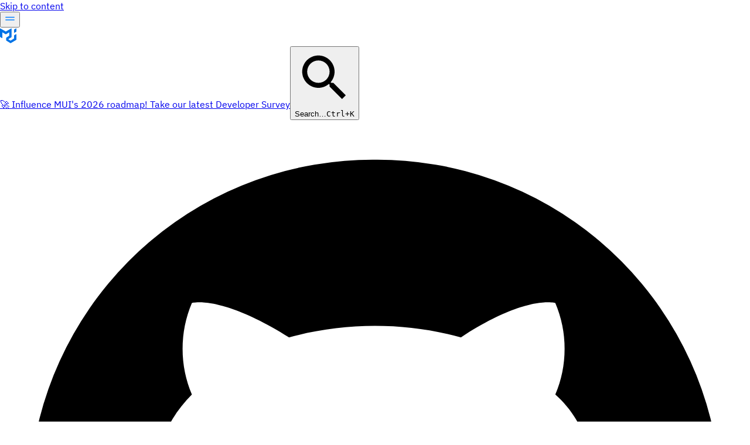

--- FILE ---
content_type: text/html; charset=UTF-8
request_url: https://mui.com/versions/
body_size: 34732
content:
<!DOCTYPE html><html lang="en" data-mui-color-scheme="light" data-joy-color-scheme="light"><head><meta charSet="utf-8" data-next-head=""/><meta name="viewport" content="initial-scale=1, width=device-width" data-next-head=""/><meta name="mui:productId" content="docs" data-next-head=""/><meta name="mui:productCategoryId" content="null" data-next-head=""/><title data-next-head="">Material UI Versions</title><meta name="description" content="You can come back to this page and switch the version of the docs you&#x27;re reading at any time." data-next-head=""/><meta name="twitter:card" content="summary_large_image" data-next-head=""/><meta name="twitter:site" content="@MUI_hq" data-next-head=""/><meta name="twitter:title" content="Material UI Versions" data-next-head=""/><meta name="twitter:description" content="You can come back to this page and switch the version of the docs you&#x27;re reading at any time." data-next-head=""/><meta name="twitter:image" content="https://mui.com/edge-functions/og-image?product=undefined&amp;title=Material UI Versions&amp;description=You can come back to this page and switch the version of the docs you&#x27;re reading at any time." data-next-head=""/><meta property="og:type" content="website" data-next-head=""/><meta property="og:title" content="Material UI Versions" data-next-head=""/><meta property="og:url" content="https://mui.com/versions/" data-next-head=""/><meta property="og:description" content="You can come back to this page and switch the version of the docs you&#x27;re reading at any time." data-next-head=""/><meta property="og:image" content="https://mui.com/edge-functions/og-image?product=undefined&amp;title=Material UI Versions&amp;description=You can come back to this page and switch the version of the docs you&#x27;re reading at any time." data-next-head=""/><meta property="og:ttl" content="604800" data-next-head=""/><meta name="docsearch:language" content="en" data-next-head=""/><meta name="docsearch:version" content="master" data-next-head=""/><link rel="alternate" href="https://mui.com/versions/" hrefLang="en" data-next-head=""/><link rel="manifest" href="/static/manifest.json"/><meta name="theme-color" content="hsl(210, 100%, 42%)" media="(prefers-color-scheme: light)"/><meta name="theme-color" content="hsl(210, 14%, 7%)" media="(prefers-color-scheme: dark)"/><link rel="icon" href="/static/favicon.ico"/><link rel="apple-touch-icon" sizes="180x180" href="/static/icons/180x180.png"/><link rel="canonical" href="https://mui.com/versions/"/><link rel="alternate" href="https://mui.com/versions/" hrefLang="x-default"/><link rel="preload" href="/_next/static/media/eb38d80f1efefe0e-s.p.woff2" as="font" type="font/woff2" crossorigin="anonymous" data-next-font="size-adjust"/><link rel="preload" href="/_next/static/media/c769b9ad37242ab7-s.p.woff2" as="font" type="font/woff2" crossorigin="anonymous" data-next-font="size-adjust"/><link rel="preload" href="/_next/static/media/bd2e31d9f13a7622-s.p.woff2" as="font" type="font/woff2" crossorigin="anonymous" data-next-font="size-adjust"/><link rel="preload" href="/_next/static/media/ae798fbcd31d4786-s.p.woff2" as="font" type="font/woff2" crossorigin="anonymous" data-next-font="size-adjust"/><link rel="preload" href="/_next/static/media/fddff1087a1c2d83-s.p.woff2" as="font" type="font/woff2" crossorigin="anonymous" data-next-font="size-adjust"/><link rel="preload" href="/_next/static/media/9778847c4cc439b5-s.p.woff2" as="font" type="font/woff2" crossorigin="anonymous" data-next-font="size-adjust"/><link rel="preload" href="/_next/static/media/33f126fad8818e42-s.p.woff2" as="font" type="font/woff2" crossorigin="anonymous" data-next-font="size-adjust"/><link rel="preload" href="/_next/static/media/8ee909cc868b5d3d-s.p.woff2" as="font" type="font/woff2" crossorigin="anonymous" data-next-font="size-adjust"/><link rel="preload" href="/_next/static/media/e4af272ccee01ff0-s.p.woff2" as="font" type="font/woff2" crossorigin="anonymous" data-next-font="size-adjust"/><link rel="preload" href="/_next/static/media/0f3a385557f1712f-s.p.woff2" as="font" type="font/woff2" crossorigin="anonymous" data-next-font="size-adjust"/><link rel="preload" href="/_next/static/media/47cbc4e2adbc5db9-s.p.woff2" as="font" type="font/woff2" crossorigin="anonymous" data-next-font="size-adjust"/><link rel="preload" href="/_next/static/css/362e6520f2e117cf.css" as="style"/><style data-emotion="css-global bqfmrb">.only-light-mode{display:block;}.only-dark-mode{display:none;}.mode-dark .only-light-mode{display:none;}.mode-dark .only-dark-mode{display:block;}[data-mui-color-scheme="light"] .only-dark-mode-v2{display:none;}[data-mui-color-scheme="dark"] .only-light-mode-v2{display:none;}.plan-pro,.plan-premium{display:inline-block;height:0.9em;width:1em;vertical-align:middle;margin-left:0.3em;margin-bottom:0.08em;-webkit-background-size:contain;background-size:contain;background-repeat:no-repeat;-webkit-flex-shrink:0;-ms-flex-negative:0;flex-shrink:0;}.plan-pro{background-image:url(/static/x/pro.svg);}.plan-premium{background-image:url(/static/x/premium.svg);}</style><link rel="stylesheet" href="/_next/static/css/362e6520f2e117cf.css" data-n-g=""/><noscript data-n-css=""></noscript><script defer="" noModule="" src="/_next/static/chunks/polyfills-42372ed130431b0a.js"></script><script src="/_next/static/chunks/webpack-932c48cce1d70fb2.js" defer=""></script><script src="/_next/static/chunks/framework-005fe2a7bfdafdad.js" defer=""></script><script src="/_next/static/chunks/main-84440c166dd7cd5b.js" defer=""></script><script src="/_next/static/chunks/pages/_app-b3a7aab9d92a6942.js" defer=""></script><script src="/_next/static/chunks/87982-8acc48cda326dff0.js" defer=""></script><script src="/_next/static/chunks/45458-bc49aec973d8e8ff.js" defer=""></script><script src="/_next/static/chunks/49468-9d453cf34e3fa6c1.js" defer=""></script><script src="/_next/static/chunks/94865-9e7b533302b24f11.js" defer=""></script><script src="/_next/static/chunks/65202-db94dd5a1302f345.js" defer=""></script><script src="/_next/static/chunks/77240-a8efd4e9ab3b88fd.js" defer=""></script><script src="/_next/static/chunks/78120-08a5360cb1eddb71.js" defer=""></script><script src="/_next/static/chunks/60709-c4a1dda1640d6257.js" defer=""></script><script src="/_next/static/chunks/12317-f30dc35796adc534.js" defer=""></script><script src="/_next/static/chunks/57809-2ed846954310af11.js" defer=""></script><script src="/_next/static/chunks/13831-48a5d4494568a530.js" defer=""></script><script src="/_next/static/chunks/44980-dc0238af6f6eea76.js" defer=""></script><script src="/_next/static/chunks/24667-5def517b215c6ad6.js" defer=""></script><script src="/_next/static/chunks/74954-513b970b8c2721ee.js" defer=""></script><script src="/_next/static/chunks/53168-7985be58af9b0763.js" defer=""></script><script src="/_next/static/chunks/84510-b57c98c4ae1edae4.js" defer=""></script><script src="/_next/static/chunks/60967-12f829129b5146ba.js" defer=""></script><script src="/_next/static/chunks/54332-7aeaa3e2c4907ab0.js" defer=""></script><script src="/_next/static/chunks/13535-9f5d9ca6259b02e2.js" defer=""></script><script src="/_next/static/chunks/21174-b197e17ed1fe7eea.js" defer=""></script><script src="/_next/static/chunks/77349-8ae0bd0d390cfc0f.js" defer=""></script><script src="/_next/static/chunks/44582-8fcecf7b61b81a86.js" defer=""></script><script src="/_next/static/chunks/pages/versions-0fe35f4b723d20a8.js" defer=""></script><script src="/_next/static/VEb6C_H3okcfkrFqRvJPQ/_buildManifest.js" defer=""></script><script src="/_next/static/VEb6C_H3okcfkrFqRvJPQ/_ssgManifest.js" defer=""></script><style id="material-icon-font"></style><style id="font-awesome-css"></style><style data-emotion="css css-global 1h96ksw">@layer theme,docsearch,mui,utilities;</style><style data-emotion="css-global 1w9acm3">@layer mui{html{-webkit-font-smoothing:antialiased;-moz-osx-font-smoothing:grayscale;box-sizing:border-box;-webkit-text-size-adjust:100%;}*,*::before,*::after{box-sizing:inherit;}strong,b{font-weight:700;}body{margin:0;color:var(--muidocs-palette-text-primary);font-family:"IBM Plex Sans",-apple-system,BlinkMacSystemFont,"Segoe UI",Roboto,"Helvetica Neue",Arial,sans-serif,"Apple Color Emoji","Segoe UI Emoji","Segoe UI Symbol";font-weight:400;font-size:1rem;line-height:1.5;scroll-snap-margin-top:calc(var(--MuiDocs-header-height) + 32px);scroll-margin-top:calc(var(--MuiDocs-header-height) + 32px);letter-spacing:0;background-color:var(--muidocs-palette-background-default);}@media print{body{background-color:var(--muidocs-palette-common-white);}}body::backdrop{background-color:var(--muidocs-palette-background-default);}[data-mui-color-scheme="light"]{-webkit-print-color-scheme:light;color-scheme:light;}[data-mui-color-scheme="dark"]{-webkit-print-color-scheme:dark;color-scheme:dark;}html{overflow-y:scroll;}}</style><style data-emotion="css-global 1xr9n9p">@layer mui{:root{--mui-spacing:8px;--mui-shape-borderRadius:4px;--mui-shadows-0:none;--mui-shadows-1:0px 2px 1px -1px rgba(0,0,0,0.2),0px 1px 1px 0px rgba(0,0,0,0.14),0px 1px 3px 0px rgba(0,0,0,0.12);--mui-shadows-2:0px 3px 1px -2px rgba(0,0,0,0.2),0px 2px 2px 0px rgba(0,0,0,0.14),0px 1px 5px 0px rgba(0,0,0,0.12);--mui-shadows-3:0px 3px 3px -2px rgba(0,0,0,0.2),0px 3px 4px 0px rgba(0,0,0,0.14),0px 1px 8px 0px rgba(0,0,0,0.12);--mui-shadows-4:0px 2px 4px -1px rgba(0,0,0,0.2),0px 4px 5px 0px rgba(0,0,0,0.14),0px 1px 10px 0px rgba(0,0,0,0.12);--mui-shadows-5:0px 3px 5px -1px rgba(0,0,0,0.2),0px 5px 8px 0px rgba(0,0,0,0.14),0px 1px 14px 0px rgba(0,0,0,0.12);--mui-shadows-6:0px 3px 5px -1px rgba(0,0,0,0.2),0px 6px 10px 0px rgba(0,0,0,0.14),0px 1px 18px 0px rgba(0,0,0,0.12);--mui-shadows-7:0px 4px 5px -2px rgba(0,0,0,0.2),0px 7px 10px 1px rgba(0,0,0,0.14),0px 2px 16px 1px rgba(0,0,0,0.12);--mui-shadows-8:0px 5px 5px -3px rgba(0,0,0,0.2),0px 8px 10px 1px rgba(0,0,0,0.14),0px 3px 14px 2px rgba(0,0,0,0.12);--mui-shadows-9:0px 5px 6px -3px rgba(0,0,0,0.2),0px 9px 12px 1px rgba(0,0,0,0.14),0px 3px 16px 2px rgba(0,0,0,0.12);--mui-shadows-10:0px 6px 6px -3px rgba(0,0,0,0.2),0px 10px 14px 1px rgba(0,0,0,0.14),0px 4px 18px 3px rgba(0,0,0,0.12);--mui-shadows-11:0px 6px 7px -4px rgba(0,0,0,0.2),0px 11px 15px 1px rgba(0,0,0,0.14),0px 4px 20px 3px rgba(0,0,0,0.12);--mui-shadows-12:0px 7px 8px -4px rgba(0,0,0,0.2),0px 12px 17px 2px rgba(0,0,0,0.14),0px 5px 22px 4px rgba(0,0,0,0.12);--mui-shadows-13:0px 7px 8px -4px rgba(0,0,0,0.2),0px 13px 19px 2px rgba(0,0,0,0.14),0px 5px 24px 4px rgba(0,0,0,0.12);--mui-shadows-14:0px 7px 9px -4px rgba(0,0,0,0.2),0px 14px 21px 2px rgba(0,0,0,0.14),0px 5px 26px 4px rgba(0,0,0,0.12);--mui-shadows-15:0px 8px 9px -5px rgba(0,0,0,0.2),0px 15px 22px 2px rgba(0,0,0,0.14),0px 6px 28px 5px rgba(0,0,0,0.12);--mui-shadows-16:0px 8px 10px -5px rgba(0,0,0,0.2),0px 16px 24px 2px rgba(0,0,0,0.14),0px 6px 30px 5px rgba(0,0,0,0.12);--mui-shadows-17:0px 8px 11px -5px rgba(0,0,0,0.2),0px 17px 26px 2px rgba(0,0,0,0.14),0px 6px 32px 5px rgba(0,0,0,0.12);--mui-shadows-18:0px 9px 11px -5px rgba(0,0,0,0.2),0px 18px 28px 2px rgba(0,0,0,0.14),0px 7px 34px 6px rgba(0,0,0,0.12);--mui-shadows-19:0px 9px 12px -6px rgba(0,0,0,0.2),0px 19px 29px 2px rgba(0,0,0,0.14),0px 7px 36px 6px rgba(0,0,0,0.12);--mui-shadows-20:0px 10px 13px -6px rgba(0,0,0,0.2),0px 20px 31px 3px rgba(0,0,0,0.14),0px 8px 38px 7px rgba(0,0,0,0.12);--mui-shadows-21:0px 10px 13px -6px rgba(0,0,0,0.2),0px 21px 33px 3px rgba(0,0,0,0.14),0px 8px 40px 7px rgba(0,0,0,0.12);--mui-shadows-22:0px 10px 14px -6px rgba(0,0,0,0.2),0px 22px 35px 3px rgba(0,0,0,0.14),0px 8px 42px 7px rgba(0,0,0,0.12);--mui-shadows-23:0px 11px 14px -7px rgba(0,0,0,0.2),0px 23px 36px 3px rgba(0,0,0,0.14),0px 9px 44px 8px rgba(0,0,0,0.12);--mui-shadows-24:0px 11px 15px -7px rgba(0,0,0,0.2),0px 24px 38px 3px rgba(0,0,0,0.14),0px 9px 46px 8px rgba(0,0,0,0.12);--mui-zIndex-mobileStepper:1000;--mui-zIndex-fab:1050;--mui-zIndex-speedDial:1050;--mui-zIndex-appBar:1100;--mui-zIndex-drawer:1200;--mui-zIndex-modal:1300;--mui-zIndex-snackbar:1400;--mui-zIndex-tooltip:1500;--mui-font-h1:300 6rem/1.167 "Roboto","Helvetica","Arial",sans-serif;--mui-font-h2:300 3.75rem/1.2 "Roboto","Helvetica","Arial",sans-serif;--mui-font-h3:400 3rem/1.167 "Roboto","Helvetica","Arial",sans-serif;--mui-font-h4:400 2.125rem/1.235 "Roboto","Helvetica","Arial",sans-serif;--mui-font-h5:400 1.5rem/1.334 "Roboto","Helvetica","Arial",sans-serif;--mui-font-h6:500 1.25rem/1.6 "Roboto","Helvetica","Arial",sans-serif;--mui-font-subtitle1:400 1rem/1.75 "Roboto","Helvetica","Arial",sans-serif;--mui-font-subtitle2:500 0.875rem/1.57 "Roboto","Helvetica","Arial",sans-serif;--mui-font-body1:400 1rem/1.5 "Roboto","Helvetica","Arial",sans-serif;--mui-font-body2:400 0.875rem/1.43 "Roboto","Helvetica","Arial",sans-serif;--mui-font-button:500 0.875rem/1.75 "Roboto","Helvetica","Arial",sans-serif;--mui-font-caption:400 0.75rem/1.66 "Roboto","Helvetica","Arial",sans-serif;--mui-font-overline:400 0.75rem/2.66 "Roboto","Helvetica","Arial",sans-serif;--mui-font-inherit:inherit inherit/inherit inherit;}:root,[data-mui-color-scheme="light"]{-webkit-print-color-scheme:light;color-scheme:light;--mui-palette-common-black:#000;--mui-palette-common-white:#fff;--mui-palette-common-background:#fff;--mui-palette-common-onBackground:#000;--mui-palette-common-backgroundChannel:255 255 255;--mui-palette-common-onBackgroundChannel:0 0 0;--mui-palette-primary-main:#1976d2;--mui-palette-primary-light:#42a5f5;--mui-palette-primary-dark:#1565c0;--mui-palette-primary-contrastText:#fff;--mui-palette-primary-mainChannel:25 118 210;--mui-palette-primary-lightChannel:66 165 245;--mui-palette-primary-darkChannel:21 101 192;--mui-palette-primary-contrastTextChannel:255 255 255;--mui-palette-secondary-main:#9c27b0;--mui-palette-secondary-light:#ba68c8;--mui-palette-secondary-dark:#7b1fa2;--mui-palette-secondary-contrastText:#fff;--mui-palette-secondary-mainChannel:156 39 176;--mui-palette-secondary-lightChannel:186 104 200;--mui-palette-secondary-darkChannel:123 31 162;--mui-palette-secondary-contrastTextChannel:255 255 255;--mui-palette-error-main:#d32f2f;--mui-palette-error-light:#ef5350;--mui-palette-error-dark:#c62828;--mui-palette-error-contrastText:#fff;--mui-palette-error-mainChannel:211 47 47;--mui-palette-error-lightChannel:239 83 80;--mui-palette-error-darkChannel:198 40 40;--mui-palette-error-contrastTextChannel:255 255 255;--mui-palette-warning-main:#ed6c02;--mui-palette-warning-light:#ff9800;--mui-palette-warning-dark:#e65100;--mui-palette-warning-contrastText:#fff;--mui-palette-warning-mainChannel:237 108 2;--mui-palette-warning-lightChannel:255 152 0;--mui-palette-warning-darkChannel:230 81 0;--mui-palette-warning-contrastTextChannel:255 255 255;--mui-palette-info-main:#0288d1;--mui-palette-info-light:#03a9f4;--mui-palette-info-dark:#01579b;--mui-palette-info-contrastText:#fff;--mui-palette-info-mainChannel:2 136 209;--mui-palette-info-lightChannel:3 169 244;--mui-palette-info-darkChannel:1 87 155;--mui-palette-info-contrastTextChannel:255 255 255;--mui-palette-success-main:#2e7d32;--mui-palette-success-light:#4caf50;--mui-palette-success-dark:#1b5e20;--mui-palette-success-contrastText:#fff;--mui-palette-success-mainChannel:46 125 50;--mui-palette-success-lightChannel:76 175 80;--mui-palette-success-darkChannel:27 94 32;--mui-palette-success-contrastTextChannel:255 255 255;--mui-palette-grey-50:#fafafa;--mui-palette-grey-100:#f5f5f5;--mui-palette-grey-200:#eeeeee;--mui-palette-grey-300:#e0e0e0;--mui-palette-grey-400:#bdbdbd;--mui-palette-grey-500:#9e9e9e;--mui-palette-grey-600:#757575;--mui-palette-grey-700:#616161;--mui-palette-grey-800:#424242;--mui-palette-grey-900:#212121;--mui-palette-grey-A100:#f5f5f5;--mui-palette-grey-A200:#eeeeee;--mui-palette-grey-A400:#bdbdbd;--mui-palette-grey-A700:#616161;--mui-palette-text-primary:rgba(0, 0, 0, 0.87);--mui-palette-text-secondary:rgba(0, 0, 0, 0.6);--mui-palette-text-disabled:rgba(0, 0, 0, 0.38);--mui-palette-text-primaryChannel:0 0 0;--mui-palette-text-secondaryChannel:0 0 0;--mui-palette-divider:rgba(0, 0, 0, 0.12);--mui-palette-background-paper:#fff;--mui-palette-background-default:#fff;--mui-palette-background-defaultChannel:255 255 255;--mui-palette-background-paperChannel:255 255 255;--mui-palette-action-active:rgba(0, 0, 0, 0.54);--mui-palette-action-hover:rgba(0, 0, 0, 0.04);--mui-palette-action-hoverOpacity:0.04;--mui-palette-action-selected:rgba(0, 0, 0, 0.08);--mui-palette-action-selectedOpacity:0.08;--mui-palette-action-disabled:rgba(0, 0, 0, 0.26);--mui-palette-action-disabledBackground:rgba(0, 0, 0, 0.12);--mui-palette-action-disabledOpacity:0.38;--mui-palette-action-focus:rgba(0, 0, 0, 0.12);--mui-palette-action-focusOpacity:0.12;--mui-palette-action-activatedOpacity:0.12;--mui-palette-action-activeChannel:0 0 0;--mui-palette-action-selectedChannel:0 0 0;--mui-palette-Alert-errorColor:rgb(95, 33, 32);--mui-palette-Alert-infoColor:rgb(1, 67, 97);--mui-palette-Alert-successColor:rgb(30, 70, 32);--mui-palette-Alert-warningColor:rgb(102, 60, 0);--mui-palette-Alert-errorFilledBg:var(--mui-palette-error-main, #d32f2f);--mui-palette-Alert-infoFilledBg:var(--mui-palette-info-main, #0288d1);--mui-palette-Alert-successFilledBg:var(--mui-palette-success-main, #2e7d32);--mui-palette-Alert-warningFilledBg:var(--mui-palette-warning-main, #ed6c02);--mui-palette-Alert-errorFilledColor:#fff;--mui-palette-Alert-infoFilledColor:#fff;--mui-palette-Alert-successFilledColor:#fff;--mui-palette-Alert-warningFilledColor:#fff;--mui-palette-Alert-errorStandardBg:rgb(253, 237, 237);--mui-palette-Alert-infoStandardBg:rgb(229, 246, 253);--mui-palette-Alert-successStandardBg:rgb(237, 247, 237);--mui-palette-Alert-warningStandardBg:rgb(255, 244, 229);--mui-palette-Alert-errorIconColor:var(--mui-palette-error-main, #d32f2f);--mui-palette-Alert-infoIconColor:var(--mui-palette-info-main, #0288d1);--mui-palette-Alert-successIconColor:var(--mui-palette-success-main, #2e7d32);--mui-palette-Alert-warningIconColor:var(--mui-palette-warning-main, #ed6c02);--mui-palette-AppBar-defaultBg:var(--mui-palette-grey-100, #f5f5f5);--mui-palette-Avatar-defaultBg:var(--mui-palette-grey-400, #bdbdbd);--mui-palette-Button-inheritContainedBg:var(--mui-palette-grey-300, #e0e0e0);--mui-palette-Button-inheritContainedHoverBg:var(--mui-palette-grey-A100, #f5f5f5);--mui-palette-Chip-defaultBorder:var(--mui-palette-grey-400, #bdbdbd);--mui-palette-Chip-defaultAvatarColor:var(--mui-palette-grey-700, #616161);--mui-palette-Chip-defaultIconColor:var(--mui-palette-grey-700, #616161);--mui-palette-FilledInput-bg:rgba(0, 0, 0, 0.06);--mui-palette-FilledInput-hoverBg:rgba(0, 0, 0, 0.09);--mui-palette-FilledInput-disabledBg:rgba(0, 0, 0, 0.12);--mui-palette-LinearProgress-primaryBg:rgb(167, 202, 237);--mui-palette-LinearProgress-secondaryBg:rgb(217, 172, 224);--mui-palette-LinearProgress-errorBg:rgb(238, 175, 175);--mui-palette-LinearProgress-infoBg:rgb(158, 209, 237);--mui-palette-LinearProgress-successBg:rgb(175, 205, 177);--mui-palette-LinearProgress-warningBg:rgb(248, 199, 158);--mui-palette-Skeleton-bg:rgba(var(--mui-palette-text-primaryChannel, undefined) / 0.11);--mui-palette-Slider-primaryTrack:rgb(167, 202, 237);--mui-palette-Slider-secondaryTrack:rgb(217, 172, 224);--mui-palette-Slider-errorTrack:rgb(238, 175, 175);--mui-palette-Slider-infoTrack:rgb(158, 209, 237);--mui-palette-Slider-successTrack:rgb(175, 205, 177);--mui-palette-Slider-warningTrack:rgb(248, 199, 158);--mui-palette-SnackbarContent-bg:rgb(50, 50, 50);--mui-palette-SnackbarContent-color:#fff;--mui-palette-SpeedDialAction-fabHoverBg:rgb(216, 216, 216);--mui-palette-StepConnector-border:var(--mui-palette-grey-400, #bdbdbd);--mui-palette-StepContent-border:var(--mui-palette-grey-400, #bdbdbd);--mui-palette-Switch-defaultColor:var(--mui-palette-common-white, #fff);--mui-palette-Switch-defaultDisabledColor:var(--mui-palette-grey-100, #f5f5f5);--mui-palette-Switch-primaryDisabledColor:rgb(167, 202, 237);--mui-palette-Switch-secondaryDisabledColor:rgb(217, 172, 224);--mui-palette-Switch-errorDisabledColor:rgb(238, 175, 175);--mui-palette-Switch-infoDisabledColor:rgb(158, 209, 237);--mui-palette-Switch-successDisabledColor:rgb(175, 205, 177);--mui-palette-Switch-warningDisabledColor:rgb(248, 199, 158);--mui-palette-TableCell-border:rgba(224, 224, 224, 1);--mui-palette-Tooltip-bg:rgba(97, 97, 97, 0.92);--mui-palette-dividerChannel:0 0 0;--mui-opacity-inputPlaceholder:0.42;--mui-opacity-inputUnderline:0.42;--mui-opacity-switchTrackDisabled:0.12;--mui-opacity-switchTrack:0.38;}[data-mui-color-scheme="dark"]{-webkit-print-color-scheme:dark;color-scheme:dark;--mui-palette-common-black:#000;--mui-palette-common-white:#fff;--mui-palette-common-background:#000;--mui-palette-common-onBackground:#fff;--mui-palette-common-backgroundChannel:0 0 0;--mui-palette-common-onBackgroundChannel:255 255 255;--mui-palette-primary-main:#90caf9;--mui-palette-primary-light:#e3f2fd;--mui-palette-primary-dark:#42a5f5;--mui-palette-primary-contrastText:rgba(0, 0, 0, 0.87);--mui-palette-primary-mainChannel:144 202 249;--mui-palette-primary-lightChannel:227 242 253;--mui-palette-primary-darkChannel:66 165 245;--mui-palette-primary-contrastTextChannel:0 0 0;--mui-palette-secondary-main:#ce93d8;--mui-palette-secondary-light:#f3e5f5;--mui-palette-secondary-dark:#ab47bc;--mui-palette-secondary-contrastText:rgba(0, 0, 0, 0.87);--mui-palette-secondary-mainChannel:206 147 216;--mui-palette-secondary-lightChannel:243 229 245;--mui-palette-secondary-darkChannel:171 71 188;--mui-palette-secondary-contrastTextChannel:0 0 0;--mui-palette-error-main:#f44336;--mui-palette-error-light:#e57373;--mui-palette-error-dark:#d32f2f;--mui-palette-error-contrastText:#fff;--mui-palette-error-mainChannel:244 67 54;--mui-palette-error-lightChannel:229 115 115;--mui-palette-error-darkChannel:211 47 47;--mui-palette-error-contrastTextChannel:255 255 255;--mui-palette-warning-main:#ffa726;--mui-palette-warning-light:#ffb74d;--mui-palette-warning-dark:#f57c00;--mui-palette-warning-contrastText:rgba(0, 0, 0, 0.87);--mui-palette-warning-mainChannel:255 167 38;--mui-palette-warning-lightChannel:255 183 77;--mui-palette-warning-darkChannel:245 124 0;--mui-palette-warning-contrastTextChannel:0 0 0;--mui-palette-info-main:#29b6f6;--mui-palette-info-light:#4fc3f7;--mui-palette-info-dark:#0288d1;--mui-palette-info-contrastText:rgba(0, 0, 0, 0.87);--mui-palette-info-mainChannel:41 182 246;--mui-palette-info-lightChannel:79 195 247;--mui-palette-info-darkChannel:2 136 209;--mui-palette-info-contrastTextChannel:0 0 0;--mui-palette-success-main:#66bb6a;--mui-palette-success-light:#81c784;--mui-palette-success-dark:#388e3c;--mui-palette-success-contrastText:rgba(0, 0, 0, 0.87);--mui-palette-success-mainChannel:102 187 106;--mui-palette-success-lightChannel:129 199 132;--mui-palette-success-darkChannel:56 142 60;--mui-palette-success-contrastTextChannel:0 0 0;--mui-palette-grey-50:#fafafa;--mui-palette-grey-100:#f5f5f5;--mui-palette-grey-200:#eeeeee;--mui-palette-grey-300:#e0e0e0;--mui-palette-grey-400:#bdbdbd;--mui-palette-grey-500:#9e9e9e;--mui-palette-grey-600:#757575;--mui-palette-grey-700:#616161;--mui-palette-grey-800:#424242;--mui-palette-grey-900:#212121;--mui-palette-grey-A100:#f5f5f5;--mui-palette-grey-A200:#eeeeee;--mui-palette-grey-A400:#bdbdbd;--mui-palette-grey-A700:#616161;--mui-palette-text-primary:#fff;--mui-palette-text-secondary:rgba(255, 255, 255, 0.7);--mui-palette-text-disabled:rgba(255, 255, 255, 0.5);--mui-palette-text-icon:rgba(255, 255, 255, 0.5);--mui-palette-text-primaryChannel:255 255 255;--mui-palette-text-secondaryChannel:255 255 255;--mui-palette-divider:rgba(255, 255, 255, 0.12);--mui-palette-background-paper:#121212;--mui-palette-background-default:#121212;--mui-palette-background-defaultChannel:18 18 18;--mui-palette-background-paperChannel:18 18 18;--mui-palette-action-active:#fff;--mui-palette-action-hover:rgba(255, 255, 255, 0.08);--mui-palette-action-hoverOpacity:0.08;--mui-palette-action-selected:rgba(255, 255, 255, 0.16);--mui-palette-action-selectedOpacity:0.16;--mui-palette-action-disabled:rgba(255, 255, 255, 0.3);--mui-palette-action-disabledBackground:rgba(255, 255, 255, 0.12);--mui-palette-action-disabledOpacity:0.38;--mui-palette-action-focus:rgba(255, 255, 255, 0.12);--mui-palette-action-focusOpacity:0.12;--mui-palette-action-activatedOpacity:0.24;--mui-palette-action-activeChannel:255 255 255;--mui-palette-action-selectedChannel:255 255 255;--mui-palette-Alert-errorColor:rgb(244, 199, 199);--mui-palette-Alert-infoColor:rgb(184, 231, 251);--mui-palette-Alert-successColor:rgb(204, 232, 205);--mui-palette-Alert-warningColor:rgb(255, 226, 183);--mui-palette-Alert-errorFilledBg:var(--mui-palette-error-dark, #d32f2f);--mui-palette-Alert-infoFilledBg:var(--mui-palette-info-dark, #0288d1);--mui-palette-Alert-successFilledBg:var(--mui-palette-success-dark, #388e3c);--mui-palette-Alert-warningFilledBg:var(--mui-palette-warning-dark, #f57c00);--mui-palette-Alert-errorFilledColor:#fff;--mui-palette-Alert-infoFilledColor:#fff;--mui-palette-Alert-successFilledColor:#fff;--mui-palette-Alert-warningFilledColor:rgba(0, 0, 0, 0.87);--mui-palette-Alert-errorStandardBg:rgb(22, 11, 11);--mui-palette-Alert-infoStandardBg:rgb(7, 19, 24);--mui-palette-Alert-successStandardBg:rgb(12, 19, 13);--mui-palette-Alert-warningStandardBg:rgb(25, 18, 7);--mui-palette-Alert-errorIconColor:var(--mui-palette-error-main, #f44336);--mui-palette-Alert-infoIconColor:var(--mui-palette-info-main, #29b6f6);--mui-palette-Alert-successIconColor:var(--mui-palette-success-main, #66bb6a);--mui-palette-Alert-warningIconColor:var(--mui-palette-warning-main, #ffa726);--mui-palette-AppBar-defaultBg:var(--mui-palette-grey-900, #212121);--mui-palette-AppBar-darkBg:var(--mui-palette-background-paper, #121212);--mui-palette-AppBar-darkColor:var(--mui-palette-text-primary, #fff);--mui-palette-Avatar-defaultBg:var(--mui-palette-grey-600, #757575);--mui-palette-Button-inheritContainedBg:var(--mui-palette-grey-800, #424242);--mui-palette-Button-inheritContainedHoverBg:var(--mui-palette-grey-700, #616161);--mui-palette-Chip-defaultBorder:var(--mui-palette-grey-700, #616161);--mui-palette-Chip-defaultAvatarColor:var(--mui-palette-grey-300, #e0e0e0);--mui-palette-Chip-defaultIconColor:var(--mui-palette-grey-300, #e0e0e0);--mui-palette-FilledInput-bg:rgba(255, 255, 255, 0.09);--mui-palette-FilledInput-hoverBg:rgba(255, 255, 255, 0.13);--mui-palette-FilledInput-disabledBg:rgba(255, 255, 255, 0.12);--mui-palette-LinearProgress-primaryBg:rgb(72, 101, 124);--mui-palette-LinearProgress-secondaryBg:rgb(103, 73, 108);--mui-palette-LinearProgress-errorBg:rgb(122, 33, 27);--mui-palette-LinearProgress-infoBg:rgb(20, 91, 123);--mui-palette-LinearProgress-successBg:rgb(51, 93, 53);--mui-palette-LinearProgress-warningBg:rgb(127, 83, 19);--mui-palette-Skeleton-bg:rgba(var(--mui-palette-text-primaryChannel, undefined) / 0.13);--mui-palette-Slider-primaryTrack:rgb(72, 101, 124);--mui-palette-Slider-secondaryTrack:rgb(103, 73, 108);--mui-palette-Slider-errorTrack:rgb(122, 33, 27);--mui-palette-Slider-infoTrack:rgb(20, 91, 123);--mui-palette-Slider-successTrack:rgb(51, 93, 53);--mui-palette-Slider-warningTrack:rgb(127, 83, 19);--mui-palette-SnackbarContent-bg:rgb(250, 250, 250);--mui-palette-SnackbarContent-color:rgba(0, 0, 0, 0.87);--mui-palette-SpeedDialAction-fabHoverBg:rgb(53, 53, 53);--mui-palette-StepConnector-border:var(--mui-palette-grey-600, #757575);--mui-palette-StepContent-border:var(--mui-palette-grey-600, #757575);--mui-palette-Switch-defaultColor:var(--mui-palette-grey-300, #e0e0e0);--mui-palette-Switch-defaultDisabledColor:var(--mui-palette-grey-600, #757575);--mui-palette-Switch-primaryDisabledColor:rgb(64, 90, 112);--mui-palette-Switch-secondaryDisabledColor:rgb(92, 66, 97);--mui-palette-Switch-errorDisabledColor:rgb(109, 30, 24);--mui-palette-Switch-infoDisabledColor:rgb(18, 81, 110);--mui-palette-Switch-successDisabledColor:rgb(45, 84, 47);--mui-palette-Switch-warningDisabledColor:rgb(114, 75, 17);--mui-palette-TableCell-border:rgba(81, 81, 81, 1);--mui-palette-Tooltip-bg:rgba(97, 97, 97, 0.92);--mui-palette-dividerChannel:255 255 255;--mui-opacity-inputPlaceholder:0.5;--mui-opacity-inputUnderline:0.7;--mui-opacity-switchTrackDisabled:0.2;--mui-opacity-switchTrack:0.3;--mui-overlays-0:none;--mui-overlays-1:linear-gradient(rgba(255 255 255 / 0.051), rgba(255 255 255 / 0.051));--mui-overlays-2:linear-gradient(rgba(255 255 255 / 0.069), rgba(255 255 255 / 0.069));--mui-overlays-3:linear-gradient(rgba(255 255 255 / 0.082), rgba(255 255 255 / 0.082));--mui-overlays-4:linear-gradient(rgba(255 255 255 / 0.092), rgba(255 255 255 / 0.092));--mui-overlays-5:linear-gradient(rgba(255 255 255 / 0.101), rgba(255 255 255 / 0.101));--mui-overlays-6:linear-gradient(rgba(255 255 255 / 0.108), rgba(255 255 255 / 0.108));--mui-overlays-7:linear-gradient(rgba(255 255 255 / 0.114), rgba(255 255 255 / 0.114));--mui-overlays-8:linear-gradient(rgba(255 255 255 / 0.119), rgba(255 255 255 / 0.119));--mui-overlays-9:linear-gradient(rgba(255 255 255 / 0.124), rgba(255 255 255 / 0.124));--mui-overlays-10:linear-gradient(rgba(255 255 255 / 0.128), rgba(255 255 255 / 0.128));--mui-overlays-11:linear-gradient(rgba(255 255 255 / 0.132), rgba(255 255 255 / 0.132));--mui-overlays-12:linear-gradient(rgba(255 255 255 / 0.135), rgba(255 255 255 / 0.135));--mui-overlays-13:linear-gradient(rgba(255 255 255 / 0.139), rgba(255 255 255 / 0.139));--mui-overlays-14:linear-gradient(rgba(255 255 255 / 0.142), rgba(255 255 255 / 0.142));--mui-overlays-15:linear-gradient(rgba(255 255 255 / 0.145), rgba(255 255 255 / 0.145));--mui-overlays-16:linear-gradient(rgba(255 255 255 / 0.147), rgba(255 255 255 / 0.147));--mui-overlays-17:linear-gradient(rgba(255 255 255 / 0.15), rgba(255 255 255 / 0.15));--mui-overlays-18:linear-gradient(rgba(255 255 255 / 0.152), rgba(255 255 255 / 0.152));--mui-overlays-19:linear-gradient(rgba(255 255 255 / 0.155), rgba(255 255 255 / 0.155));--mui-overlays-20:linear-gradient(rgba(255 255 255 / 0.157), rgba(255 255 255 / 0.157));--mui-overlays-21:linear-gradient(rgba(255 255 255 / 0.159), rgba(255 255 255 / 0.159));--mui-overlays-22:linear-gradient(rgba(255 255 255 / 0.161), rgba(255 255 255 / 0.161));--mui-overlays-23:linear-gradient(rgba(255 255 255 / 0.163), rgba(255 255 255 / 0.163));--mui-overlays-24:linear-gradient(rgba(255 255 255 / 0.165), rgba(255 255 255 / 0.165));}}</style><style data-emotion="css-global yitrg8">@layer mui{:root{--MuiDocs-header-height:57px;}}</style><style data-emotion="css-global 17spgpj">@layer mui{html:root{--docsearch-primary-color:var(--muidocs-palette-primary-600);--docsearch-text-color:var(--muidocs-palette-text-primary);--docsearch-muted-color:var(--muidocs-palette-grey-600);--docsearch-searchbox-shadow:0;--docsearch-hit-shadow:0;--docsearch-footer-shadow:0;--docsearch-spacing:calc(1.5 * var(--muidocs-spacing));--docsearch-hit-active-color:var(--muidocs-palette-primary-600);--docsearch-logo-color:var(--muidocs-palette-grey-600);--docsearch-searchbox-focus-background:unset;--docsearch-footer-background:unset;--docsearch-modal-background:var(--muidocs-palette-background-paper);}body .DocSearch-Container{-webkit-transition:opacity 120ms;transition:opacity 120ms;opacity:0;z-index:1600;background-color:hsla(215, 15%, 40%, 0.5);-webkit-backdrop-filter:blur(2px);backdrop-filter:blur(2px);}body .DocSearch-StartScreen{display:none;}body .DocSearch-NewStartScreen{display:-ms-grid;display:grid;-ms-grid-columns:repeat(2, 1fr);grid-template-columns:repeat(2, 1fr);gap:calc(2 * var(--muidocs-spacing));padding-bottom:calc(2 * var(--muidocs-spacing));}body .DocSearch-NewStartScreenCategory{display:-webkit-box;display:-webkit-flex;display:-ms-flexbox;display:flex;-webkit-flex-direction:column;-ms-flex-direction:column;flex-direction:column;}body .DocSearch-NewStartScreenTitle{display:-webkit-box;display:-webkit-flex;display:-ms-flexbox;display:flex;-webkit-align-items:center;-webkit-box-align:center;-ms-flex-align:center;align-items:center;padding:calc(2 * var(--muidocs-spacing)) calc(3 * var(--muidocs-spacing)) calc(1.5 * var(--muidocs-spacing)) calc(2 * var(--muidocs-spacing));font-size:0.6875rem;font-weight:700;text-transform:uppercase;letter-spacing:.1rem;color:var(--muidocs-palette-text-tertiary);}body .DocSearch-NewStartScreenTitleIcon{font-size:1.125rem;color:var(--muidocs-palette-primary-500);margin-right:calc(1.5 * var(--muidocs-spacing));opacity:0.6;-webkit-user-select:none;-moz-user-select:none;-ms-user-select:none;user-select:none;width:1em;height:1em;display:inline-block;-webkit-flex-shrink:0;-ms-flex-negative:0;flex-shrink:0;fill:currentColor;}body .DocSearch-NewStartScreenItem{display:-webkit-box;display:-webkit-flex;display:-ms-flexbox;display:flex;-webkit-align-items:center;-webkit-box-align:center;-ms-flex-align:center;align-items:center;cursor:pointer;width:100%;height:42px;color:var(--muidocs-palette-primary-600);font-size:0.875rem;font-weight:500;padding:calc(0.25 * var(--muidocs-spacing)) 0px;padding-left:calc(2 * var(--muidocs-spacing));border:1px solid transparent;border-radius:12px;background-color:hsla(215, 15%, 97%, 0.4);border-color:hsla(215, 15%, 92%, 0.5);margin-bottom:var(--muidocs-spacing);}body .DocSearch-NewStartScreenItem:hover,body .DocSearch-NewStartScreenItem:focus{background-color:var(--muidocs-palette-primary-50);border-color:var(--muidocs-palette-primary-300);}body .DocSearch-NewStartScreenItem:focus-visible{outline:3px solid;outline-color:var(--muidocs-palette-primary-200);outline-offset:0;}body .DocSearch-Modal{max-width:640px;box-shadow:0px 4px 16px hsla(200, 10%, 4%, 0.2);border-radius:12px;border:1px solid;border-color:var(--muidocs-palette-grey-300);}body .DocSearch-SearchBar{border-bottom:1px solid;border-color:var(--muidocs-palette-grey-200);padding:calc(0.5 * var(--muidocs-spacing)) var(--muidocs-spacing);}body .DocSearch-Form .DocSearch-Reset{display:none;}body .DocSearch-Form .DocSearch-Input{padding-left:calc(2 * var(--muidocs-spacing));font-size:1rem;font-weight:500;}body .DocSearch-Form .DocSearch-Search-Icon{width:18px;height:18px;}body .DocSearch-Form .DocSearch-VisuallyHiddenForAccessibility{width:0;visibility:hidden;}body .DocSearch-Cancel{display:block;-webkit-align-self:center;-ms-flex-item-align:center;-ms-grid-row-align:center;align-self:center;cursor:pointer;height:1.5rem;margin-right:var(--muidocs-spacing);padding:calc(0.3 * var(--muidocs-spacing)) calc(0.8 * var(--muidocs-spacing)) calc(0.6 * var(--muidocs-spacing)) calc(0.8 * var(--muidocs-spacing));font-size:0;border-radius:6px;background-color:var(--muidocs-palette-grey-50);border:1px solid;border-color:var(--muidocs-palette-grey-200);}body .DocSearch-Cancel::before{content:"esc";font-family:Menlo,Consolas,"Droid Sans Mono",monospace;font-size:0.75rem;font-weight:700;color:var(--muidocs-palette-text-secondary);}body .DocSearch-Dropdown{min-height:384px;}body .DocSearch-Dropdown::-webkit-scrollbar-thumb{border-color:var(--muidocs-palette-background-paper);background-color:var(--muidocs-palette-grey-500);}body .DocSearch-Dropdown::-webkit-scrollbar-track{background-color:var(--muidocs-palette-background-paper);}body .DocSearch-Dropdown * ul{margin-top:var(--muidocs-spacing);}body .DocSearch-Dropdown-Container .DocSearch-Hits:first-of-type .DocSearch-Hit-source{padding-top:calc(2.5 * var(--muidocs-spacing));padding-bottom:calc(0.5 * var(--muidocs-spacing));}body .DocSearch-Hit-source{top:initial;padding:calc(1.5 * var(--muidocs-spacing)) calc(3 * var(--muidocs-spacing)) calc(1.5 * var(--muidocs-spacing)) calc(3 * var(--muidocs-spacing));background:transparent;font-size:0.6875rem;font-weight:700;text-transform:uppercase;line-height:1;letter-spacing:.1rem;color:var(--muidocs-palette-text-tertiary);}body .DocSearch-Hit{padding-bottom:8px;}body .DocSearch-Hit:not(:first-of-type){margin-top:-1px;}body .DocSearch-Hit .DocSearch-Hit-Container{height:52px;}body .DocSearch-Hit a{padding:calc(0.25 * var(--muidocs-spacing)) 0px;padding-left:calc(2 * var(--muidocs-spacing));border:1px solid transparent;border-radius:12px;background-color:hsla(215, 15%, 97%, 0.4);border-color:hsla(215, 15%, 92%, 0.5);}body .DocSearch-Hit a:focus-visible{outline:3px solid;outline-color:var(--muidocs-palette-primary-200);outline-offset:0;background-color:var(--muidocs-palette-primary-50);border-color:var(--muidocs-palette-primary-300);}body .DocSearch-Hit-content-wrapper{padding-left:var(--muidocs-spacing);}body .DocSearch-Hit-title{font-size:0.875rem;font-weight:500;color:var(--muidocs-palette-text-primary);}body .DocSearch-Hit-path{font-size:0.75rem;color:var(--muidocs-palette-text-secondary);}body .DocSearch-Hit-icon >svg{height:16px;width:16px;margin:0;}body .DocSearch-Hit-Select-Icon{height:14px;width:14px;}body .DocSearch-Hit[aria-selected="true"] a{background-color:var(--muidocs-palette-primary-50);border-color:var(--muidocs-palette-primary-300);}body .DocSearch-Hit-action,body .DocSearch-Hits mark{color:var(--muidocs-palette-primary-500);}body .DocSearch-Hit-action .DocSearch-Hit-action-button,body .DocSearch-Hits mark .DocSearch-Hit-action-button{display:-webkit-box;display:-webkit-flex;display:-ms-flexbox;display:flex;width:24px;border-radius:6px;border:1px solid transparent;}body .DocSearch-Hit-action .DocSearch-Hit-action-button >svg,body .DocSearch-Hits mark .DocSearch-Hit-action-button >svg{margin:0;}body .DocSearch-Hit-action .DocSearch-Hit-action-button:hover,body .DocSearch-Hits mark .DocSearch-Hit-action-button:hover{background-color:var(--muidocs-palette-primary-100);border-color:var(--muidocs-palette-primary-300);}body .DocSearch-Footer{border-top:1px solid;border-color:var(--muidocs-palette-grey-200);}body .DocSearch-Footer .DocSearch-Commands{display:none;}}</style><style data-emotion="css-global 1v0fhww">@layer mui{[data-mui-color-scheme="dark"]:root{--docsearch-primary-color:var(--muidocs-palette-primaryDark-300);--docsearch-hit-active-color:var(--muidocs-palette-primary-300);}[data-mui-color-scheme="dark"] body .DocSearch-Container{background-color:hsla(215, 15%, 12%, 0.6);}[data-mui-color-scheme="dark"] body .DocSearch-NewStartScreenTitleIcon{color:var(--muidocs-palette-primary-300);}[data-mui-color-scheme="dark"] body .DocSearch-NewStartScreenItem{color:var(--muidocs-palette-primary-300);background-color:hsla(210, 14%, 9%, 0.5);border-color:hsla(210, 14%, 13%, 0.8);}[data-mui-color-scheme="dark"] body .DocSearch-NewStartScreenItem:hover,[data-mui-color-scheme="dark"] body .DocSearch-NewStartScreenItem:focus{background-color:hsla(210, 100%, 23%, 0.4);border-color:hsla(210, 100%, 38%, 0.6);}[data-mui-color-scheme="dark"] body .DocSearch-NewStartScreenItem:focus-visible{outline-color:var(--muidocs-palette-primary-700);}[data-mui-color-scheme="dark"] body .DocSearch-Modal{background-color:var(--muidocs-palette-primaryDark-900);box-shadow:0px 4px 16px hsla(200, 10%, 4%, 0.8);border:1px solid;border-color:var(--muidocs-palette-primaryDark-700);}[data-mui-color-scheme="dark"] body .DocSearch-SearchBar{border-color:var(--muidocs-palette-primaryDark-700);}[data-mui-color-scheme="dark"] body .DocSearch-Cancel{background-color:var(--muidocs-palette-primaryDark-800);border-color:var(--muidocs-palette-primaryDark-600);}[data-mui-color-scheme="dark"] body .DocSearch-Dropdown::-webkit-scrollbar-thumb{border-color:var(--muidocs-palette-primaryDark-900);background-color:var(--muidocs-palette-primaryDark-100);}[data-mui-color-scheme="dark"] body .DocSearch-Hit a{background-color:hsla(210, 14%, 9%, 0.5);border-color:hsla(210, 14%, 13%, 0.8);}[data-mui-color-scheme="dark"] body .DocSearch-Hit a:focus-visible{outline-color:hsla(210, 100%, 60%, 0.5);background-color:hsla(210, 100%, 23%, 0.4);border-color:hsla(210, 100%, 38%, 0.6);}[data-mui-color-scheme="dark"] body .DocSearch-Hit[aria-selected="true"] a{color:var(--muidocs-palette-primary-300);background-color:hsla(210, 100%, 23%, 0.4);border-color:hsla(210, 100%, 38%, 0.6);}[data-mui-color-scheme="dark"] body .DocSearch-Hit-action,[data-mui-color-scheme="dark"] body .DocSearch-Hits mark{color:var(--muidocs-palette-primary-400);}[data-mui-color-scheme="dark"] body .DocSearch-Hit-action .DocSearch-Hit-action-button:hover,[data-mui-color-scheme="dark"] body .DocSearch-Hits mark .DocSearch-Hit-action-button:hover{background-color:hsla(210, 100%, 23%, 0.8);border-color:hsla(210, 100%, 38%, 0.8);}[data-mui-color-scheme="dark"] body .DocSearch-Footer{border-color:var(--muidocs-palette-primaryDark-700);}}</style><style data-emotion="css-global 1wwsn2m">@layer mui{:root{--MuiDocs-navDrawer-width:300px;}}</style><style data-emotion="css-global 1j7iflp">@layer mui{:root{--muidocs-spacing:8px;--muidocs-shape-borderRadius:12px;--muidocs-shadows-0:none;--muidocs-shadows-1:0px 2px 1px -1px rgba(0,0,0,0.2),0px 1px 1px 0px rgba(0,0,0,0.14),0px 1px 3px 0px rgba(0,0,0,0.12);--muidocs-shadows-2:0px 3px 1px -2px rgba(0,0,0,0.2),0px 2px 2px 0px rgba(0,0,0,0.14),0px 1px 5px 0px rgba(0,0,0,0.12);--muidocs-shadows-3:0px 3px 3px -2px rgba(0,0,0,0.2),0px 3px 4px 0px rgba(0,0,0,0.14),0px 1px 8px 0px rgba(0,0,0,0.12);--muidocs-shadows-4:0px 2px 4px -1px rgba(0,0,0,0.2),0px 4px 5px 0px rgba(0,0,0,0.14),0px 1px 10px 0px rgba(0,0,0,0.12);--muidocs-shadows-5:0px 3px 5px -1px rgba(0,0,0,0.2),0px 5px 8px 0px rgba(0,0,0,0.14),0px 1px 14px 0px rgba(0,0,0,0.12);--muidocs-shadows-6:0px 3px 5px -1px rgba(0,0,0,0.2),0px 6px 10px 0px rgba(0,0,0,0.14),0px 1px 18px 0px rgba(0,0,0,0.12);--muidocs-shadows-7:0px 4px 5px -2px rgba(0,0,0,0.2),0px 7px 10px 1px rgba(0,0,0,0.14),0px 2px 16px 1px rgba(0,0,0,0.12);--muidocs-shadows-8:0px 5px 5px -3px rgba(0,0,0,0.2),0px 8px 10px 1px rgba(0,0,0,0.14),0px 3px 14px 2px rgba(0,0,0,0.12);--muidocs-shadows-9:0px 5px 6px -3px rgba(0,0,0,0.2),0px 9px 12px 1px rgba(0,0,0,0.14),0px 3px 16px 2px rgba(0,0,0,0.12);--muidocs-shadows-10:0px 6px 6px -3px rgba(0,0,0,0.2),0px 10px 14px 1px rgba(0,0,0,0.14),0px 4px 18px 3px rgba(0,0,0,0.12);--muidocs-shadows-11:0px 6px 7px -4px rgba(0,0,0,0.2),0px 11px 15px 1px rgba(0,0,0,0.14),0px 4px 20px 3px rgba(0,0,0,0.12);--muidocs-shadows-12:0px 7px 8px -4px rgba(0,0,0,0.2),0px 12px 17px 2px rgba(0,0,0,0.14),0px 5px 22px 4px rgba(0,0,0,0.12);--muidocs-shadows-13:0px 7px 8px -4px rgba(0,0,0,0.2),0px 13px 19px 2px rgba(0,0,0,0.14),0px 5px 24px 4px rgba(0,0,0,0.12);--muidocs-shadows-14:0px 7px 9px -4px rgba(0,0,0,0.2),0px 14px 21px 2px rgba(0,0,0,0.14),0px 5px 26px 4px rgba(0,0,0,0.12);--muidocs-shadows-15:0px 8px 9px -5px rgba(0,0,0,0.2),0px 15px 22px 2px rgba(0,0,0,0.14),0px 6px 28px 5px rgba(0,0,0,0.12);--muidocs-shadows-16:0px 8px 10px -5px rgba(0,0,0,0.2),0px 16px 24px 2px rgba(0,0,0,0.14),0px 6px 30px 5px rgba(0,0,0,0.12);--muidocs-shadows-17:0px 8px 11px -5px rgba(0,0,0,0.2),0px 17px 26px 2px rgba(0,0,0,0.14),0px 6px 32px 5px rgba(0,0,0,0.12);--muidocs-shadows-18:0px 9px 11px -5px rgba(0,0,0,0.2),0px 18px 28px 2px rgba(0,0,0,0.14),0px 7px 34px 6px rgba(0,0,0,0.12);--muidocs-shadows-19:0px 9px 12px -6px rgba(0,0,0,0.2),0px 19px 29px 2px rgba(0,0,0,0.14),0px 7px 36px 6px rgba(0,0,0,0.12);--muidocs-shadows-20:0px 10px 13px -6px rgba(0,0,0,0.2),0px 20px 31px 3px rgba(0,0,0,0.14),0px 8px 38px 7px rgba(0,0,0,0.12);--muidocs-shadows-21:0px 10px 13px -6px rgba(0,0,0,0.2),0px 21px 33px 3px rgba(0,0,0,0.14),0px 8px 40px 7px rgba(0,0,0,0.12);--muidocs-shadows-22:0px 10px 14px -6px rgba(0,0,0,0.2),0px 22px 35px 3px rgba(0,0,0,0.14),0px 8px 42px 7px rgba(0,0,0,0.12);--muidocs-shadows-23:0px 11px 14px -7px rgba(0,0,0,0.2),0px 23px 36px 3px rgba(0,0,0,0.14),0px 9px 44px 8px rgba(0,0,0,0.12);--muidocs-shadows-24:0px 11px 15px -7px rgba(0,0,0,0.2),0px 24px 38px 3px rgba(0,0,0,0.14),0px 9px 46px 8px rgba(0,0,0,0.12);--muidocs-zIndex-mobileStepper:1000;--muidocs-zIndex-fab:1050;--muidocs-zIndex-speedDial:1050;--muidocs-zIndex-appBar:1100;--muidocs-zIndex-drawer:1200;--muidocs-zIndex-modal:1300;--muidocs-zIndex-snackbar:1400;--muidocs-zIndex-tooltip:1500;--muidocs-font-h1:600 clamp(2.5rem, 1.125rem + 3.5vw, 3.5em)/1.1142857142857143 "General Sans",-apple-system,BlinkMacSystemFont,"Segoe UI",Roboto,"Helvetica Neue",Arial,sans-serif,"Apple Color Emoji","Segoe UI Emoji","Segoe UI Symbol";--muidocs-font-h2:600 clamp(1.5rem, 0.9643rem + 1.4286vw, 2.25rem)/1.2222222222222223 "General Sans",-apple-system,BlinkMacSystemFont,"Segoe UI",Roboto,"Helvetica Neue",Arial,sans-serif,"Apple Color Emoji","Segoe UI Emoji","Segoe UI Symbol";--muidocs-font-h3:400 2.25rem/1.2222222222222223 "General Sans",-apple-system,BlinkMacSystemFont,"Segoe UI",Roboto,"Helvetica Neue",Arial,sans-serif,"Apple Color Emoji","Segoe UI Emoji","Segoe UI Symbol";--muidocs-font-h4:400 1.875rem/1.5 "General Sans",-apple-system,BlinkMacSystemFont,"Segoe UI",Roboto,"Helvetica Neue",Arial,sans-serif,"Apple Color Emoji","Segoe UI Emoji","Segoe UI Symbol";--muidocs-font-h5:400 1.5rem/1.5 "IBM Plex Sans",-apple-system,BlinkMacSystemFont,"Segoe UI",Roboto,"Helvetica Neue",Arial,sans-serif,"Apple Color Emoji","Segoe UI Emoji","Segoe UI Symbol";--muidocs-font-h6:500 1.25rem/1.5 "IBM Plex Sans",-apple-system,BlinkMacSystemFont,"Segoe UI",Roboto,"Helvetica Neue",Arial,sans-serif,"Apple Color Emoji","Segoe UI Emoji","Segoe UI Symbol";--muidocs-font-button:700 0.875rem/1.75 "IBM Plex Sans",-apple-system,BlinkMacSystemFont,"Segoe UI",Roboto,"Helvetica Neue",Arial,sans-serif,"Apple Color Emoji","Segoe UI Emoji","Segoe UI Symbol";--muidocs-font-subtitle1:500 1.125rem/1.3333333333333333 "IBM Plex Sans",-apple-system,BlinkMacSystemFont,"Segoe UI",Roboto,"Helvetica Neue",Arial,sans-serif,"Apple Color Emoji","Segoe UI Emoji","Segoe UI Symbol";--muidocs-font-body1:400 1rem/1.5 "IBM Plex Sans",-apple-system,BlinkMacSystemFont,"Segoe UI",Roboto,"Helvetica Neue",Arial,sans-serif,"Apple Color Emoji","Segoe UI Emoji","Segoe UI Symbol";--muidocs-font-body2:400 0.875rem/1.5 "IBM Plex Sans",-apple-system,BlinkMacSystemFont,"Segoe UI",Roboto,"Helvetica Neue",Arial,sans-serif,"Apple Color Emoji","Segoe UI Emoji","Segoe UI Symbol";--muidocs-font-caption:700 0.75rem/1.5 "IBM Plex Sans",-apple-system,BlinkMacSystemFont,"Segoe UI",Roboto,"Helvetica Neue",Arial,sans-serif,"Apple Color Emoji","Segoe UI Emoji","Segoe UI Symbol";--muidocs-font-subtitle2:500 0.875rem/1.57 "IBM Plex Sans",-apple-system,BlinkMacSystemFont,"Segoe UI",Roboto,"Helvetica Neue",Arial,sans-serif,"Apple Color Emoji","Segoe UI Emoji","Segoe UI Symbol";--muidocs-font-overline:400 0.75rem/2.66 "IBM Plex Sans",-apple-system,BlinkMacSystemFont,"Segoe UI",Roboto,"Helvetica Neue",Arial,sans-serif,"Apple Color Emoji","Segoe UI Emoji","Segoe UI Symbol";--muidocs-font-inherit:inherit inherit/inherit inherit;}:root,[data-mui-color-scheme="light"]{-webkit-print-color-scheme:light;color-scheme:light;--muidocs-palette-primary-50:hsl(210, 100%, 96%);--muidocs-palette-primary-100:hsl(210, 100%, 90%);--muidocs-palette-primary-200:hsl(210, 100%, 80%);--muidocs-palette-primary-300:hsl(210, 100%, 70%);--muidocs-palette-primary-400:hsl(210, 100%, 60%);--muidocs-palette-primary-500:hsl(210, 100%, 45%);--muidocs-palette-primary-600:hsl(210, 100%, 42%);--muidocs-palette-primary-700:hsl(210, 100%, 38%);--muidocs-palette-primary-800:hsl(210, 100%, 30%);--muidocs-palette-primary-900:hsl(210, 100%, 23%);--muidocs-palette-primary-main:hsl(210, 100%, 45%);--muidocs-palette-primary-light:hsl(210, 100%, 70%);--muidocs-palette-primary-dark:hsl(210, 100%, 38%);--muidocs-palette-primary-contrastText:#fff;--muidocs-palette-primary-mainChannel:0 115 230;--muidocs-palette-primary-lightChannel:102 179 255;--muidocs-palette-primary-darkChannel:0 97 194;--muidocs-palette-primary-contrastTextChannel:255 255 255;--muidocs-palette-secondary-50:hsl(215, 15%, 97%);--muidocs-palette-secondary-100:hsl(215, 15%, 92%);--muidocs-palette-secondary-200:hsl(215, 15%, 89%);--muidocs-palette-secondary-300:hsl(215, 15%, 82%);--muidocs-palette-secondary-400:hsl(215, 15%, 75%);--muidocs-palette-secondary-500:hsl(215, 15%, 65%);--muidocs-palette-secondary-600:hsl(215, 15%, 50%);--muidocs-palette-secondary-700:hsl(215, 15%, 40%);--muidocs-palette-secondary-800:hsl(215, 15%, 22%);--muidocs-palette-secondary-900:hsl(215, 15%, 12%);--muidocs-palette-secondary-main:hsl(210, 14%, 87%);--muidocs-palette-secondary-contrastText:hsl(210, 14%, 22%);--muidocs-palette-secondary-light:hsl(210, 14%, 89.6%);--muidocs-palette-secondary-dark:hsl(210, 14%, 60.9%);--muidocs-palette-secondary-mainChannel:217 222 226;--muidocs-palette-secondary-lightChannel:225 228 232;--muidocs-palette-secondary-darkChannel:141 155 169;--muidocs-palette-secondary-contrastTextChannel:48 56 64;--muidocs-palette-divider:hsl(215, 15%, 92%);--muidocs-palette-primaryDark-50:hsl(210, 14%, 92%);--muidocs-palette-primaryDark-100:hsl(210, 14%, 87%);--muidocs-palette-primaryDark-200:hsl(210, 14%, 72%);--muidocs-palette-primaryDark-300:hsl(210, 14%, 56%);--muidocs-palette-primaryDark-400:hsl(210, 14%, 36%);--muidocs-palette-primaryDark-500:hsl(210, 14%, 28%);--muidocs-palette-primaryDark-600:hsl(210, 14%, 22%);--muidocs-palette-primaryDark-700:hsl(210, 14%, 13%);--muidocs-palette-primaryDark-800:hsl(210, 14%, 9%);--muidocs-palette-primaryDark-900:hsl(210, 14%, 7%);--muidocs-palette-primaryDark-main:hsl(210, 14%, 56%);--muidocs-palette-primaryDark-mainChannel:127 143 159;--muidocs-palette-common-black:hsl(200, 10%, 4%);--muidocs-palette-common-white:#fff;--muidocs-palette-common-background:#fff;--muidocs-palette-common-onBackground:#000;--muidocs-palette-common-backgroundChannel:255 255 255;--muidocs-palette-common-onBackgroundChannel:0 0 0;--muidocs-palette-text-primary:hsl(215, 15%, 12%);--muidocs-palette-text-secondary:hsl(215, 15%, 22%);--muidocs-palette-text-tertiary:hsl(215, 15%, 40%);--muidocs-palette-text-disabled:rgba(0, 0, 0, 0.38);--muidocs-palette-text-primaryChannel:26 30 35;--muidocs-palette-text-secondaryChannel:48 55 65;--muidocs-palette-grey-50:hsl(215, 15%, 97%);--muidocs-palette-grey-100:hsl(215, 15%, 92%);--muidocs-palette-grey-200:hsl(215, 15%, 89%);--muidocs-palette-grey-300:hsl(215, 15%, 82%);--muidocs-palette-grey-400:hsl(215, 15%, 75%);--muidocs-palette-grey-500:hsl(215, 15%, 65%);--muidocs-palette-grey-600:hsl(215, 15%, 50%);--muidocs-palette-grey-700:hsl(215, 15%, 40%);--muidocs-palette-grey-800:hsl(215, 15%, 22%);--muidocs-palette-grey-900:hsl(215, 15%, 12%);--muidocs-palette-grey-main:hsl(215, 15%, 92%);--muidocs-palette-grey-contrastText:hsl(215, 15%, 50%);--muidocs-palette-grey-A100:#f5f5f5;--muidocs-palette-grey-A200:#eeeeee;--muidocs-palette-grey-A400:#bdbdbd;--muidocs-palette-grey-A700:#616161;--muidocs-palette-grey-mainChannel:232 234 238;--muidocs-palette-grey-contrastTextChannel:108 124 147;--muidocs-palette-error-50:hsl(355, 98%, 97%);--muidocs-palette-error-100:hsl(355, 98%, 93%);--muidocs-palette-error-200:hsl(355, 98%, 87%);--muidocs-palette-error-300:hsl(355, 98%, 80%);--muidocs-palette-error-400:hsl(355, 98%, 74%);--muidocs-palette-error-500:hsl(355, 98%, 66%);--muidocs-palette-error-600:hsl(355, 98%, 46%);--muidocs-palette-error-700:hsl(355, 98%, 39%);--muidocs-palette-error-800:hsl(355, 98%, 29%);--muidocs-palette-error-900:hsl(355, 98%, 17%);--muidocs-palette-error-main:hsl(355, 98%, 66%);--muidocs-palette-error-light:hsl(355, 98%, 80%);--muidocs-palette-error-dark:hsl(355, 98%, 39%);--muidocs-palette-error-contrastText:#fff;--muidocs-palette-error-mainChannel:253 83 97;--muidocs-palette-error-lightChannel:254 154 162;--muidocs-palette-error-darkChannel:197 2 18;--muidocs-palette-error-contrastTextChannel:255 255 255;--muidocs-palette-success-50:hsl(144, 72%, 95%);--muidocs-palette-success-100:hsl(144, 72%, 87%);--muidocs-palette-success-200:hsl(144, 72%, 77%);--muidocs-palette-success-300:hsl(144, 72%, 66%);--muidocs-palette-success-400:hsl(144, 72%, 56%);--muidocs-palette-success-500:hsl(144, 72%, 46%);--muidocs-palette-success-600:hsl(144, 72%, 41%);--muidocs-palette-success-700:hsl(144, 72%, 37%);--muidocs-palette-success-800:hsl(144, 72%, 32%);--muidocs-palette-success-900:hsl(144, 72%, 21%);--muidocs-palette-success-main:hsl(144, 72%, 37%);--muidocs-palette-success-light:hsl(144, 72%, 66%);--muidocs-palette-success-dark:hsl(144, 72%, 37%);--muidocs-palette-success-contrastText:#fff;--muidocs-palette-success-mainChannel:26 162 81;--muidocs-palette-success-lightChannel:106 231 156;--muidocs-palette-success-darkChannel:26 162 81;--muidocs-palette-success-contrastTextChannel:255 255 255;--muidocs-palette-warning-50:hsl(48, 100%, 96%);--muidocs-palette-warning-100:hsl(48, 100%, 88%);--muidocs-palette-warning-200:hsl(48, 100%, 82%);--muidocs-palette-warning-300:hsl(48, 100%, 64%);--muidocs-palette-warning-400:hsl(48, 100%, 48%);--muidocs-palette-warning-500:hsl(48, 100%, 44%);--muidocs-palette-warning-600:hsl(40, 100%, 40%);--muidocs-palette-warning-700:hsl(36, 100%, 34%);--muidocs-palette-warning-800:hsl(36, 100%, 27%);--muidocs-palette-warning-900:hsl(36, 100%, 18%);--muidocs-palette-warning-main:hsl(48, 100%, 44%);--muidocs-palette-warning-light:hsl(48, 100%, 64%);--muidocs-palette-warning-dark:hsl(36, 100%, 34%);--muidocs-palette-warning-contrastText:rgba(0, 0, 0, 0.87);--muidocs-palette-warning-mainChannel:224 180 0;--muidocs-palette-warning-lightChannel:255 218 71;--muidocs-palette-warning-darkChannel:173 104 0;--muidocs-palette-warning-contrastTextChannel:0 0 0;--muidocs-palette-gradients-radioSubtle:radial-gradient(100% 90% at 50% 0, transparent 0, hsla(210, 100%, 90%, 0.3) 300%);--muidocs-palette-gradients-linearSubtle:linear-gradient(0deg, hsla(210, 100%, 96%, 0.4), hsla(215, 15%, 97%, 0.1));--muidocs-palette-info-main:#0288d1;--muidocs-palette-info-light:#03a9f4;--muidocs-palette-info-dark:#01579b;--muidocs-palette-info-contrastText:#fff;--muidocs-palette-info-mainChannel:2 136 209;--muidocs-palette-info-lightChannel:3 169 244;--muidocs-palette-info-darkChannel:1 87 155;--muidocs-palette-info-contrastTextChannel:255 255 255;--muidocs-palette-background-paper:#fff;--muidocs-palette-background-default:#fff;--muidocs-palette-background-defaultChannel:255 255 255;--muidocs-palette-background-paperChannel:255 255 255;--muidocs-palette-action-active:rgba(0, 0, 0, 0.54);--muidocs-palette-action-hover:rgba(0, 0, 0, 0.04);--muidocs-palette-action-hoverOpacity:0.04;--muidocs-palette-action-selected:rgba(0, 0, 0, 0.08);--muidocs-palette-action-selectedOpacity:0.08;--muidocs-palette-action-disabled:rgba(0, 0, 0, 0.26);--muidocs-palette-action-disabledBackground:rgba(0, 0, 0, 0.12);--muidocs-palette-action-disabledOpacity:0.38;--muidocs-palette-action-focus:rgba(0, 0, 0, 0.12);--muidocs-palette-action-focusOpacity:0.12;--muidocs-palette-action-activatedOpacity:0.12;--muidocs-palette-action-activeChannel:0 0 0;--muidocs-palette-action-selectedChannel:0 0 0;--muidocs-palette-Alert-errorColor:hsl(355, 98%, 32%);--muidocs-palette-Alert-infoColor:rgb(1, 67, 97);--muidocs-palette-Alert-successColor:hsl(144, 72%, 26.400000000000002%);--muidocs-palette-Alert-warningColor:hsl(48, 100%, 25.6%);--muidocs-palette-Alert-errorFilledBg:var(--muidocs-palette-error-main, hsl(355, 98%, 66%));--muidocs-palette-Alert-infoFilledBg:var(--muidocs-palette-info-main, #0288d1);--muidocs-palette-Alert-successFilledBg:var(--muidocs-palette-success-main, hsl(144, 72%, 37%));--muidocs-palette-Alert-warningFilledBg:var(--muidocs-palette-warning-main, hsl(48, 100%, 44%));--muidocs-palette-Alert-errorFilledColor:#fff;--muidocs-palette-Alert-infoFilledColor:#fff;--muidocs-palette-Alert-successFilledColor:#fff;--muidocs-palette-Alert-warningFilledColor:rgba(0, 0, 0, 0.87);--muidocs-palette-Alert-errorStandardBg:hsl(355, 98%, 98%);--muidocs-palette-Alert-infoStandardBg:rgb(229, 246, 253);--muidocs-palette-Alert-successStandardBg:hsl(144, 72%, 96.6%);--muidocs-palette-Alert-warningStandardBg:hsl(48, 100%, 96.4%);--muidocs-palette-Alert-errorIconColor:var(--muidocs-palette-error-main, hsl(355, 98%, 66%));--muidocs-palette-Alert-infoIconColor:var(--muidocs-palette-info-main, #0288d1);--muidocs-palette-Alert-successIconColor:var(--muidocs-palette-success-main, hsl(144, 72%, 37%));--muidocs-palette-Alert-warningIconColor:var(--muidocs-palette-warning-main, hsl(48, 100%, 44%));--muidocs-palette-AppBar-defaultBg:var(--muidocs-palette-grey-100, hsl(215, 15%, 92%));--muidocs-palette-Avatar-defaultBg:var(--muidocs-palette-grey-400, hsl(215, 15%, 75%));--muidocs-palette-Button-inheritContainedBg:var(--muidocs-palette-grey-300, hsl(215, 15%, 82%));--muidocs-palette-Button-inheritContainedHoverBg:var(--muidocs-palette-grey-A100, #f5f5f5);--muidocs-palette-Chip-defaultBorder:var(--muidocs-palette-grey-400, hsl(215, 15%, 75%));--muidocs-palette-Chip-defaultAvatarColor:var(--muidocs-palette-grey-700, hsl(215, 15%, 40%));--muidocs-palette-Chip-defaultIconColor:var(--muidocs-palette-grey-700, hsl(215, 15%, 40%));--muidocs-palette-FilledInput-bg:rgba(0, 0, 0, 0.06);--muidocs-palette-FilledInput-hoverBg:rgba(0, 0, 0, 0.09);--muidocs-palette-FilledInput-disabledBg:rgba(0, 0, 0, 0.12);--muidocs-palette-LinearProgress-primaryBg:hsl(210, 100%, 79.1%);--muidocs-palette-LinearProgress-secondaryBg:hsl(210, 14%, 95.06%);--muidocs-palette-LinearProgress-errorBg:hsl(355, 98%, 87.08%);--muidocs-palette-LinearProgress-infoBg:rgb(158, 209, 237);--muidocs-palette-LinearProgress-successBg:hsl(144, 72%, 76.06%);--muidocs-palette-LinearProgress-warningBg:hsl(48, 100%, 78.72%);--muidocs-palette-Skeleton-bg:rgba(var(--muidocs-palette-text-primaryChannel, undefined) / 0.11);--muidocs-palette-Slider-primaryTrack:hsl(210, 100%, 79.1%);--muidocs-palette-Slider-secondaryTrack:hsl(210, 14%, 95.06%);--muidocs-palette-Slider-errorTrack:hsl(355, 98%, 87.08%);--muidocs-palette-Slider-infoTrack:rgb(158, 209, 237);--muidocs-palette-Slider-successTrack:hsl(144, 72%, 76.06%);--muidocs-palette-Slider-warningTrack:hsl(48, 100%, 78.72%);--muidocs-palette-SnackbarContent-bg:rgb(50, 50, 50);--muidocs-palette-SnackbarContent-color:#fff;--muidocs-palette-SpeedDialAction-fabHoverBg:rgb(216, 216, 216);--muidocs-palette-StepConnector-border:var(--muidocs-palette-grey-400, hsl(215, 15%, 75%));--muidocs-palette-StepContent-border:var(--muidocs-palette-grey-400, hsl(215, 15%, 75%));--muidocs-palette-Switch-defaultColor:var(--muidocs-palette-common-white, #fff);--muidocs-palette-Switch-defaultDisabledColor:var(--muidocs-palette-grey-100, hsl(215, 15%, 92%));--muidocs-palette-Switch-primaryDisabledColor:hsl(210, 100%, 79.1%);--muidocs-palette-Switch-secondaryDisabledColor:hsl(210, 14%, 95.06%);--muidocs-palette-Switch-errorDisabledColor:hsl(355, 98%, 87.08%);--muidocs-palette-Switch-infoDisabledColor:rgb(158, 209, 237);--muidocs-palette-Switch-successDisabledColor:hsl(144, 72%, 76.06%);--muidocs-palette-Switch-warningDisabledColor:hsl(48, 100%, 78.72%);--muidocs-palette-TableCell-border:hsla(215, 15%, 99.04%, 1);--muidocs-palette-Tooltip-bg:hsla(215, 15%, 40%, 0.92);--muidocs-palette-dividerChannel:232 234 238;--muidocs-opacity-inputPlaceholder:0.42;--muidocs-opacity-inputUnderline:0.42;--muidocs-opacity-switchTrackDisabled:0.12;--muidocs-opacity-switchTrack:0.38;}[data-mui-color-scheme="dark"]{-webkit-print-color-scheme:dark;color-scheme:dark;--muidocs-palette-common-black:hsl(200, 10%, 4%);--muidocs-palette-common-white:#fff;--muidocs-palette-common-background:#000;--muidocs-palette-common-onBackground:#fff;--muidocs-palette-common-backgroundChannel:0 0 0;--muidocs-palette-common-onBackgroundChannel:255 255 255;--muidocs-palette-primary-50:hsl(210, 100%, 96%);--muidocs-palette-primary-100:hsl(210, 100%, 90%);--muidocs-palette-primary-200:hsl(210, 100%, 80%);--muidocs-palette-primary-300:hsl(210, 100%, 70%);--muidocs-palette-primary-400:hsl(210, 100%, 60%);--muidocs-palette-primary-500:hsl(210, 100%, 45%);--muidocs-palette-primary-600:hsl(210, 100%, 42%);--muidocs-palette-primary-700:hsl(210, 100%, 38%);--muidocs-palette-primary-800:hsl(210, 100%, 30%);--muidocs-palette-primary-900:hsl(210, 100%, 23%);--muidocs-palette-primary-main:hsl(210, 100%, 60%);--muidocs-palette-primary-light:hsl(210, 100%, 70%);--muidocs-palette-primary-dark:hsl(210, 100%, 38%);--muidocs-palette-primary-contrastText:rgba(0, 0, 0, 0.87);--muidocs-palette-primary-mainChannel:51 153 255;--muidocs-palette-primary-lightChannel:102 179 255;--muidocs-palette-primary-darkChannel:0 97 194;--muidocs-palette-primary-contrastTextChannel:0 0 0;--muidocs-palette-secondary-50:hsl(215, 15%, 97%);--muidocs-palette-secondary-100:hsl(215, 15%, 92%);--muidocs-palette-secondary-200:hsl(215, 15%, 89%);--muidocs-palette-secondary-300:hsl(215, 15%, 82%);--muidocs-palette-secondary-400:hsl(215, 15%, 75%);--muidocs-palette-secondary-500:hsl(215, 15%, 65%);--muidocs-palette-secondary-600:hsl(215, 15%, 50%);--muidocs-palette-secondary-700:hsl(215, 15%, 40%);--muidocs-palette-secondary-800:hsl(215, 15%, 22%);--muidocs-palette-secondary-900:hsl(215, 15%, 12%);--muidocs-palette-secondary-main:hsl(210, 14%, 13%);--muidocs-palette-secondary-contrastText:hsl(210, 14%, 22%);--muidocs-palette-secondary-light:hsl(210, 14%, 30.400000000000002%);--muidocs-palette-secondary-dark:hsl(210, 14%, 9.1%);--muidocs-palette-secondary-mainChannel:29 33 38;--muidocs-palette-secondary-lightChannel:67 78 88;--muidocs-palette-secondary-darkChannel:20 23 26;--muidocs-palette-secondary-contrastTextChannel:48 56 64;--muidocs-palette-error-50:hsl(355, 98%, 97%);--muidocs-palette-error-100:hsl(355, 98%, 93%);--muidocs-palette-error-200:hsl(355, 98%, 87%);--muidocs-palette-error-300:hsl(355, 98%, 80%);--muidocs-palette-error-400:hsl(355, 98%, 74%);--muidocs-palette-error-500:hsl(355, 98%, 66%);--muidocs-palette-error-600:hsl(355, 98%, 46%);--muidocs-palette-error-700:hsl(355, 98%, 39%);--muidocs-palette-error-800:hsl(355, 98%, 29%);--muidocs-palette-error-900:hsl(355, 98%, 17%);--muidocs-palette-error-main:hsl(355, 98%, 66%);--muidocs-palette-error-light:hsl(355, 98%, 80%);--muidocs-palette-error-dark:hsl(355, 98%, 39%);--muidocs-palette-error-contrastText:#fff;--muidocs-palette-error-mainChannel:253 83 97;--muidocs-palette-error-lightChannel:254 154 162;--muidocs-palette-error-darkChannel:197 2 18;--muidocs-palette-error-contrastTextChannel:255 255 255;--muidocs-palette-warning-50:hsl(48, 100%, 96%);--muidocs-palette-warning-100:hsl(48, 100%, 88%);--muidocs-palette-warning-200:hsl(48, 100%, 82%);--muidocs-palette-warning-300:hsl(48, 100%, 64%);--muidocs-palette-warning-400:hsl(48, 100%, 48%);--muidocs-palette-warning-500:hsl(48, 100%, 44%);--muidocs-palette-warning-600:hsl(40, 100%, 40%);--muidocs-palette-warning-700:hsl(36, 100%, 34%);--muidocs-palette-warning-800:hsl(36, 100%, 27%);--muidocs-palette-warning-900:hsl(36, 100%, 18%);--muidocs-palette-warning-main:hsl(48, 100%, 44%);--muidocs-palette-warning-light:hsl(48, 100%, 64%);--muidocs-palette-warning-dark:hsl(36, 100%, 34%);--muidocs-palette-warning-contrastText:rgba(0, 0, 0, 0.87);--muidocs-palette-warning-mainChannel:224 180 0;--muidocs-palette-warning-lightChannel:255 218 71;--muidocs-palette-warning-darkChannel:173 104 0;--muidocs-palette-warning-contrastTextChannel:0 0 0;--muidocs-palette-info-main:#29b6f6;--muidocs-palette-info-light:#4fc3f7;--muidocs-palette-info-dark:#0288d1;--muidocs-palette-info-contrastText:rgba(0, 0, 0, 0.87);--muidocs-palette-info-mainChannel:41 182 246;--muidocs-palette-info-lightChannel:79 195 247;--muidocs-palette-info-darkChannel:2 136 209;--muidocs-palette-info-contrastTextChannel:0 0 0;--muidocs-palette-success-50:hsl(144, 72%, 95%);--muidocs-palette-success-100:hsl(144, 72%, 87%);--muidocs-palette-success-200:hsl(144, 72%, 77%);--muidocs-palette-success-300:hsl(144, 72%, 66%);--muidocs-palette-success-400:hsl(144, 72%, 56%);--muidocs-palette-success-500:hsl(144, 72%, 46%);--muidocs-palette-success-600:hsl(144, 72%, 41%);--muidocs-palette-success-700:hsl(144, 72%, 37%);--muidocs-palette-success-800:hsl(144, 72%, 32%);--muidocs-palette-success-900:hsl(144, 72%, 21%);--muidocs-palette-success-main:hsl(144, 72%, 41%);--muidocs-palette-success-light:hsl(144, 72%, 66%);--muidocs-palette-success-dark:hsl(144, 72%, 37%);--muidocs-palette-success-contrastText:rgba(0, 0, 0, 0.87);--muidocs-palette-success-mainChannel:29 180 89;--muidocs-palette-success-lightChannel:106 231 156;--muidocs-palette-success-darkChannel:26 162 81;--muidocs-palette-success-contrastTextChannel:0 0 0;--muidocs-palette-grey-50:hsl(215, 15%, 97%);--muidocs-palette-grey-100:hsl(215, 15%, 92%);--muidocs-palette-grey-200:hsl(215, 15%, 89%);--muidocs-palette-grey-300:hsl(215, 15%, 82%);--muidocs-palette-grey-400:hsl(215, 15%, 75%);--muidocs-palette-grey-500:hsl(215, 15%, 65%);--muidocs-palette-grey-600:hsl(215, 15%, 50%);--muidocs-palette-grey-700:hsl(215, 15%, 40%);--muidocs-palette-grey-800:hsl(215, 15%, 22%);--muidocs-palette-grey-900:hsl(215, 15%, 12%);--muidocs-palette-grey-A100:#f5f5f5;--muidocs-palette-grey-A200:#eeeeee;--muidocs-palette-grey-A400:#bdbdbd;--muidocs-palette-grey-A700:#616161;--muidocs-palette-grey-main:hsl(215, 15%, 40%);--muidocs-palette-grey-contrastText:hsl(215, 15%, 50%);--muidocs-palette-grey-mainChannel:87 99 117;--muidocs-palette-grey-contrastTextChannel:108 124 147;--muidocs-palette-text-primary:#fff;--muidocs-palette-text-secondary:hsl(215, 15%, 75%);--muidocs-palette-text-disabled:rgba(255, 255, 255, 0.5);--muidocs-palette-text-icon:rgba(255, 255, 255, 0.5);--muidocs-palette-text-tertiary:hsl(215, 15%, 65%);--muidocs-palette-text-primaryChannel:255 255 255;--muidocs-palette-text-secondaryChannel:182 190 201;--muidocs-palette-divider:hsla(210, 14%, 28%, 0.3);--muidocs-palette-background-paper:hsla(210, 14%, 9%, 0.8);--muidocs-palette-background-default:hsl(210, 14%, 7%);--muidocs-palette-background-defaultChannel:15 18 20;--muidocs-palette-background-paperChannel:20 23 26;--muidocs-palette-action-active:#fff;--muidocs-palette-action-hover:rgba(255, 255, 255, 0.08);--muidocs-palette-action-hoverOpacity:0.08;--muidocs-palette-action-selected:rgba(255, 255, 255, 0.16);--muidocs-palette-action-selectedOpacity:0.16;--muidocs-palette-action-disabled:rgba(255, 255, 255, 0.3);--muidocs-palette-action-disabledBackground:rgba(255, 255, 255, 0.12);--muidocs-palette-action-disabledOpacity:0.38;--muidocs-palette-action-focus:rgba(255, 255, 255, 0.12);--muidocs-palette-action-focusOpacity:0.12;--muidocs-palette-action-activatedOpacity:0.24;--muidocs-palette-action-activeChannel:255 255 255;--muidocs-palette-action-selectedChannel:255 255 255;--muidocs-palette-primaryDark-50:hsl(210, 14%, 92%);--muidocs-palette-primaryDark-100:hsl(210, 14%, 87%);--muidocs-palette-primaryDark-200:hsl(210, 14%, 72%);--muidocs-palette-primaryDark-300:hsl(210, 14%, 56%);--muidocs-palette-primaryDark-400:hsl(210, 14%, 36%);--muidocs-palette-primaryDark-500:hsl(210, 14%, 28%);--muidocs-palette-primaryDark-600:hsl(210, 14%, 22%);--muidocs-palette-primaryDark-700:hsl(210, 14%, 13%);--muidocs-palette-primaryDark-800:hsl(210, 14%, 9%);--muidocs-palette-primaryDark-900:hsl(210, 14%, 7%);--muidocs-palette-primaryDark-main:hsl(210, 14%, 56%);--muidocs-palette-primaryDark-mainChannel:127 143 159;--muidocs-palette-gradients-radioSubtle:radial-gradient(100% 100% at 100% 100%, transparent 0, hsla(210, 100%, 23%, 0.3) 300%);--muidocs-palette-gradients-linearSubtle:linear-gradient(0deg, hsla(210, 100%, 23%, 0.1), hsla(210, 14%, 7%, 0.5));--muidocs-palette-Alert-errorColor:hsl(355, 98%, 92%);--muidocs-palette-Alert-infoColor:rgb(184, 231, 251);--muidocs-palette-Alert-successColor:hsl(144, 72%, 86.4%);--muidocs-palette-Alert-warningColor:hsl(48, 100%, 85.6%);--muidocs-palette-Alert-errorFilledBg:var(--muidocs-palette-error-dark, hsl(355, 98%, 39%));--muidocs-palette-Alert-infoFilledBg:var(--muidocs-palette-info-dark, #0288d1);--muidocs-palette-Alert-successFilledBg:var(--muidocs-palette-success-dark, hsl(144, 72%, 37%));--muidocs-palette-Alert-warningFilledBg:var(--muidocs-palette-warning-dark, hsl(36, 100%, 34%));--muidocs-palette-Alert-errorFilledColor:#fff;--muidocs-palette-Alert-infoFilledColor:#fff;--muidocs-palette-Alert-successFilledColor:#fff;--muidocs-palette-Alert-warningFilledColor:#fff;--muidocs-palette-Alert-errorStandardBg:hsl(355, 98%, 7.999999999999998%);--muidocs-palette-Alert-infoStandardBg:rgb(7, 19, 24);--muidocs-palette-Alert-successStandardBg:hsl(144, 72%, 6.599999999999999%);--muidocs-palette-Alert-warningStandardBg:hsl(48, 100%, 6.399999999999999%);--muidocs-palette-Alert-errorIconColor:var(--muidocs-palette-error-main, hsl(355, 98%, 66%));--muidocs-palette-Alert-infoIconColor:var(--muidocs-palette-info-main, #29b6f6);--muidocs-palette-Alert-successIconColor:var(--muidocs-palette-success-main, hsl(144, 72%, 41%));--muidocs-palette-Alert-warningIconColor:var(--muidocs-palette-warning-main, hsl(48, 100%, 44%));--muidocs-palette-AppBar-defaultBg:var(--muidocs-palette-grey-900, hsl(215, 15%, 12%));--muidocs-palette-AppBar-darkBg:var(--muidocs-palette-background-paper, hsla(210, 14%, 9%, 0.8));--muidocs-palette-AppBar-darkColor:var(--muidocs-palette-text-primary, #fff);--muidocs-palette-Avatar-defaultBg:var(--muidocs-palette-grey-600, hsl(215, 15%, 50%));--muidocs-palette-Button-inheritContainedBg:var(--muidocs-palette-grey-800, hsl(215, 15%, 22%));--muidocs-palette-Button-inheritContainedHoverBg:var(--muidocs-palette-grey-700, hsl(215, 15%, 40%));--muidocs-palette-Chip-defaultBorder:var(--muidocs-palette-grey-700, hsl(215, 15%, 40%));--muidocs-palette-Chip-defaultAvatarColor:var(--muidocs-palette-grey-300, hsl(215, 15%, 82%));--muidocs-palette-Chip-defaultIconColor:var(--muidocs-palette-grey-300, hsl(215, 15%, 82%));--muidocs-palette-FilledInput-bg:rgba(255, 255, 255, 0.09);--muidocs-palette-FilledInput-hoverBg:rgba(255, 255, 255, 0.13);--muidocs-palette-FilledInput-disabledBg:rgba(255, 255, 255, 0.12);--muidocs-palette-LinearProgress-primaryBg:hsl(210, 100%, 30%);--muidocs-palette-LinearProgress-secondaryBg:hsl(210, 14%, 6.5%);--muidocs-palette-LinearProgress-errorBg:hsl(355, 98%, 33%);--muidocs-palette-LinearProgress-infoBg:rgb(20, 91, 123);--muidocs-palette-LinearProgress-successBg:hsl(144, 72%, 20.5%);--muidocs-palette-LinearProgress-warningBg:hsl(48, 100%, 22%);--muidocs-palette-Skeleton-bg:rgba(var(--muidocs-palette-text-primaryChannel, undefined) / 0.13);--muidocs-palette-Slider-primaryTrack:hsl(210, 100%, 30%);--muidocs-palette-Slider-secondaryTrack:hsl(210, 14%, 6.5%);--muidocs-palette-Slider-errorTrack:hsl(355, 98%, 33%);--muidocs-palette-Slider-infoTrack:rgb(20, 91, 123);--muidocs-palette-Slider-successTrack:hsl(144, 72%, 20.5%);--muidocs-palette-Slider-warningTrack:hsl(48, 100%, 22%);--muidocs-palette-SnackbarContent-bg:hsl(210, 14%, 98.14%);--muidocs-palette-SnackbarContent-color:rgba(0, 0, 0, 0.87);--muidocs-palette-SpeedDialAction-fabHoverBg:hsla(210, 14%, 22.65%, 0.8);--muidocs-palette-StepConnector-border:var(--muidocs-palette-grey-600, hsl(215, 15%, 50%));--muidocs-palette-StepContent-border:var(--muidocs-palette-grey-600, hsl(215, 15%, 50%));--muidocs-palette-Switch-defaultColor:var(--muidocs-palette-grey-300, hsl(215, 15%, 82%));--muidocs-palette-Switch-defaultDisabledColor:var(--muidocs-palette-grey-600, hsl(215, 15%, 50%));--muidocs-palette-Switch-primaryDisabledColor:hsl(210, 100%, 26.999999999999996%);--muidocs-palette-Switch-secondaryDisabledColor:hsl(210, 14%, 5.85%);--muidocs-palette-Switch-errorDisabledColor:hsl(355, 98%, 29.699999999999996%);--muidocs-palette-Switch-infoDisabledColor:rgb(18, 81, 110);--muidocs-palette-Switch-successDisabledColor:hsl(144, 72%, 18.45%);--muidocs-palette-Switch-warningDisabledColor:hsl(48, 100%, 19.799999999999997%);--muidocs-palette-TableCell-border:hsla(210, 14%, 8.959999999999999%, 1);--muidocs-palette-Tooltip-bg:hsla(215, 15%, 40%, 0.92);--muidocs-palette-dividerChannel:61 71 81;--muidocs-opacity-inputPlaceholder:0.5;--muidocs-opacity-inputUnderline:0.7;--muidocs-opacity-switchTrackDisabled:0.2;--muidocs-opacity-switchTrack:0.3;--muidocs-overlays-0:none;--muidocs-overlays-1:linear-gradient(rgba(255 255 255 / 0.051), rgba(255 255 255 / 0.051));--muidocs-overlays-2:linear-gradient(rgba(255 255 255 / 0.069), rgba(255 255 255 / 0.069));--muidocs-overlays-3:linear-gradient(rgba(255 255 255 / 0.082), rgba(255 255 255 / 0.082));--muidocs-overlays-4:linear-gradient(rgba(255 255 255 / 0.092), rgba(255 255 255 / 0.092));--muidocs-overlays-5:linear-gradient(rgba(255 255 255 / 0.101), rgba(255 255 255 / 0.101));--muidocs-overlays-6:linear-gradient(rgba(255 255 255 / 0.108), rgba(255 255 255 / 0.108));--muidocs-overlays-7:linear-gradient(rgba(255 255 255 / 0.114), rgba(255 255 255 / 0.114));--muidocs-overlays-8:linear-gradient(rgba(255 255 255 / 0.119), rgba(255 255 255 / 0.119));--muidocs-overlays-9:linear-gradient(rgba(255 255 255 / 0.124), rgba(255 255 255 / 0.124));--muidocs-overlays-10:linear-gradient(rgba(255 255 255 / 0.128), rgba(255 255 255 / 0.128));--muidocs-overlays-11:linear-gradient(rgba(255 255 255 / 0.132), rgba(255 255 255 / 0.132));--muidocs-overlays-12:linear-gradient(rgba(255 255 255 / 0.135), rgba(255 255 255 / 0.135));--muidocs-overlays-13:linear-gradient(rgba(255 255 255 / 0.139), rgba(255 255 255 / 0.139));--muidocs-overlays-14:linear-gradient(rgba(255 255 255 / 0.142), rgba(255 255 255 / 0.142));--muidocs-overlays-15:linear-gradient(rgba(255 255 255 / 0.145), rgba(255 255 255 / 0.145));--muidocs-overlays-16:linear-gradient(rgba(255 255 255 / 0.147), rgba(255 255 255 / 0.147));--muidocs-overlays-17:linear-gradient(rgba(255 255 255 / 0.15), rgba(255 255 255 / 0.15));--muidocs-overlays-18:linear-gradient(rgba(255 255 255 / 0.152), rgba(255 255 255 / 0.152));--muidocs-overlays-19:linear-gradient(rgba(255 255 255 / 0.155), rgba(255 255 255 / 0.155));--muidocs-overlays-20:linear-gradient(rgba(255 255 255 / 0.157), rgba(255 255 255 / 0.157));--muidocs-overlays-21:linear-gradient(rgba(255 255 255 / 0.159), rgba(255 255 255 / 0.159));--muidocs-overlays-22:linear-gradient(rgba(255 255 255 / 0.161), rgba(255 255 255 / 0.161));--muidocs-overlays-23:linear-gradient(rgba(255 255 255 / 0.163), rgba(255 255 255 / 0.163));--muidocs-overlays-24:linear-gradient(rgba(255 255 255 / 0.165), rgba(255 255 255 / 0.165));}}</style><style data-emotion="css 14uhdw1 1rjjnhd cud88n etys6n 1npeovk pgi4ag kza8y7 ikarw0 1a9ibb1 wjkwww 1j49n3m lvel2e 7n36lh 1x7d268 1pi2lzz chz7cr 1uf8gkd uw2ki4 1hflake ynv28j ga1ij0 17bblal i9gxme xu2se7 k008qs wtbot9 1tjs6m6 13ytiun 8cjnfd 12p0d1v l17cdz eu4da 5lpfmf 1sujiox 14l3kko 1dpprfe 1v88j2p 7pp79d 1llcqm9 190z8a7 7hs6mb 9pfxq0 1dvfl1o 16zejb8 1ylega2 y6j1my j1ap0r k8sy6z bxmwoh 1lz0adt 8atqhb 6y6z7a kmwrv5 1ujklw9 1siv2hp 9jyccj 1gyq7tr 1227eba ue9r2s v0hoi2 1vwajhd 749z3f oyxrns 1e6ce01 152smmh q7cocu 15gewjd iguwhy 1wriqpz rswzem 901fcq pvkxxk 19c912p t1ynre 10e9lk6 aojm7p tjc9cr ileah8 veu3rk 134lz2j 6dfb4x 8gbt3m 7sin0t 1yuqj86 spfw6s 1u18uw9 c4y8lz 1f23llj 1kb9uan 9dbn55">@layer mui{.css-14uhdw1{margin:0;font:inherit;line-height:inherit;letter-spacing:inherit;color:var(--muidocs-palette-primary-main);-webkit-text-decoration:none;text-decoration:none;display:-webkit-inline-box;display:-webkit-inline-flex;display:-ms-inline-flexbox;display:inline-flex;-webkit-align-items:center;-webkit-box-align:center;-ms-flex-align:center;align-items:center;font-weight:600;color:var(--muidocs-palette-primary-600);position:fixed;padding:var(--muidocs-spacing) calc(2 * var(--muidocs-spacing));background-color:var(--muidocs-palette-primary-50);border:1px solid;border-color:var(--muidocs-palette-primary-100);color:var(--muidocs-palette-primary-600);outline-offset:5px;outline-color:var(--muidocs-palette-primary-300);border-radius:12px;left:calc(2 * var(--muidocs-spacing));z-index:1501;top:calc(-10 * var(--muidocs-spacing));-webkit-transition:top 195ms cubic-bezier(0.4, 0, 1, 1) 0ms;transition:top 195ms cubic-bezier(0.4, 0, 1, 1) 0ms;}.css-14uhdw1.MuiTypography-body1>svg{margin-top:2px;}.css-14uhdw1 svg:last-child{margin-left:2px;}.css-14uhdw1:focus-visible{outline:3px solid hsla(210, 100%, 45%, 0.5);outline-offset:2px;}.css-14uhdw1:hover{color:var(--muidocs-palette-primary-700);}*:where([data-mui-color-scheme="dark"]) .css-14uhdw1{color:var(--muidocs-palette-primary-300);}*:where([data-mui-color-scheme="dark"]) .css-14uhdw1:hover{color:var(--muidocs-palette-primary-200);}.css-14uhdw1:hover{background-color:var(--muidocs-palette-primary-100);color:var(--muidocs-palette-primary-700);}.css-14uhdw1:focus{top:calc(2 * var(--muidocs-spacing));-webkit-transition:top 225ms cubic-bezier(0.0, 0, 0.2, 1) 0ms;transition:top 225ms cubic-bezier(0.0, 0, 0.2, 1) 0ms;}@media (prefers-reduced-motion: reduce){.css-14uhdw1{-webkit-transition:opacity 300ms cubic-bezier(0.4, 0, 0.2, 1) 0ms;transition:opacity 300ms cubic-bezier(0.4, 0, 0.2, 1) 0ms;opacity:0;}.css-14uhdw1:focus{top:calc(2 * var(--muidocs-spacing));opacity:1;-webkit-transition:opacity 300ms cubic-bezier(0.4, 0, 0.2, 1) 0ms;transition:opacity 300ms cubic-bezier(0.4, 0, 0.2, 1) 0ms;}}@media print{.css-14uhdw1{display:none;}}*:where([data-mui-color-scheme="dark"]) .css-14uhdw1{background-color:var(--muidocs-palette-primaryDark-600);border-color:var(--muidocs-palette-primaryDark-400);color:var(--muidocs-palette-grey-100);outline-color:var(--muidocs-palette-primary-500);}*:where([data-mui-color-scheme="dark"]) .css-14uhdw1:hover{background-color:var(--muidocs-palette-primaryDark-500);color:var(--muidocs-palette-grey-50);}}@layer mui{.css-1rjjnhd{display:-webkit-box;display:-webkit-flex;display:-ms-flexbox;display:flex;}*:where([data-mui-color-scheme="dark"]) .css-1rjjnhd{background:var(--muidocs-palette-primaryDark-900);}}@layer mui{.css-cud88n{background-color:var(--muidocs-palette-background-paper);color:var(--muidocs-palette-text-primary);-webkit-transition:box-shadow 300ms cubic-bezier(0.4, 0, 0.2, 1) 0ms;transition:box-shadow 300ms cubic-bezier(0.4, 0, 0.2, 1) 0ms;box-shadow:var(--Paper-shadow);background-image:var(--Paper-overlay);background-image:none;background-color:#fff;-webkit-transition:border 150ms cubic-bezier(0.4, 0, 0.2, 1) 0ms,box-shadow 150ms cubic-bezier(0.4, 0, 0.2, 1) 0ms;transition:border 150ms cubic-bezier(0.4, 0, 0.2, 1) 0ms,box-shadow 150ms cubic-bezier(0.4, 0, 0.2, 1) 0ms;display:-webkit-box;display:-webkit-flex;display:-ms-flexbox;display:flex;-webkit-flex-direction:column;-ms-flex-direction:column;flex-direction:column;width:100%;box-sizing:border-box;-webkit-flex-shrink:0;-ms-flex-negative:0;flex-shrink:0;position:fixed;z-index:var(--muidocs-zIndex-appBar);top:0;left:auto;right:0;--AppBar-background:var(--muidocs-palette-primary-main);--AppBar-color:var(--muidocs-palette-primary-contrastText);background-color:var(--AppBar-background);color:var(--AppBar-color);min-height:var(--MuiDocs-header-height);padding:calc(1.5 * var(--muidocs-spacing));-webkit-transition:width 300ms cubic-bezier(0.4, 0, 0.2, 1) 0ms;transition:width 300ms cubic-bezier(0.4, 0, 0.2, 1) 0ms;-webkit-box-pack:center;-ms-flex-pack:center;-webkit-justify-content:center;justify-content:center;box-shadow:none;-webkit-backdrop-filter:blur(8px);backdrop-filter:blur(8px);border-bottom:1px solid var(--muidocs-palette-divider);background-color:hsla(0, 0%, 100%, 0.6);color:var(--muidocs-palette-grey-800);min-height:var(--MuiDocs-header-height);}.css-cud88n[href]{text-decoration-line:none;}*:where([data-mui-color-scheme="dark"]) .css-cud88n{background-color:var(--muidocs-palette-primaryDark-900);}@media print{.css-cud88n{position:absolute;}}*:where([data-mui-color-scheme="dark"]) .css-cud88n{background-color:var(--muidocs-palette-AppBar-darkBg, var(--AppBar-background));color:var(--muidocs-palette-AppBar-darkColor, var(--AppBar-color));}*:where([data-mui-color-scheme="dark"]) .css-cud88n{background-color:hsla(210, 14%, 7%, 0.6);color:var(--muidocs-palette-grey-500);}@media (min-width:1200px){.css-cud88n{width:calc(100% - var(--MuiDocs-navDrawer-width));}}}@layer mui{.css-etys6n{display:-webkit-box;display:-webkit-flex;display:-ms-flexbox;display:flex;-webkit-flex-direction:row;-ms-flex-direction:row;flex-direction:row;-webkit-align-items:center;-webkit-box-align:center;-ms-flex-align:center;align-items:center;position:relative;width:100%;}}@layer mui{.css-1npeovk{display:-webkit-inline-box;display:-webkit-inline-flex;display:-ms-inline-flexbox;display:inline-flex;-webkit-align-items:center;-webkit-box-align:center;-ms-flex-align:center;align-items:center;-webkit-box-pack:center;-ms-flex-pack:center;-webkit-justify-content:center;justify-content:center;position:relative;box-sizing:border-box;-webkit-tap-highlight-color:transparent;background-color:transparent;outline:0;border:0;margin:0;border-radius:0;padding:0;cursor:pointer;-webkit-user-select:none;-moz-user-select:none;-ms-user-select:none;user-select:none;vertical-align:middle;-moz-appearance:none;-webkit-appearance:none;-webkit-text-decoration:none;text-decoration:none;color:inherit;-webkit-transition:all 100ms ease-in;transition:all 100ms ease-in;text-align:center;-webkit-flex:0 0 auto;-ms-flex:0 0 auto;flex:0 0 auto;font-size:1.5rem;padding:8px;border-radius:50%;color:var(--muidocs-palette-action-active);-webkit-transition:background-color 150ms cubic-bezier(0.4, 0, 0.2, 1) 0ms;transition:background-color 150ms cubic-bezier(0.4, 0, 0.2, 1) 0ms;--IconButton-hoverBg:rgba(var(--muidocs-palette-action-activeChannel) / calc(var(--muidocs-palette-action-hoverOpacity)));margin-left:-12px;margin-left:-3px;color:var(--muidocs-palette-primary-main);--IconButton-hoverBg:rgba(var(--muidocs-palette-primary-mainChannel) / calc(var(--muidocs-palette-action-hoverOpacity)));padding:5px;font-size:1.125rem;border-radius:12px;-webkit-transition:all 100ms ease-in;transition:all 100ms ease-in;height:32px;width:32px;color:var(--muidocs-palette-primary-main);background-color:hsla(210, 14%, 92%, 0.1);border:1px solid var(--muidocs-palette-primaryDark-100);box-shadow:#FFF 0 1px 0 inset,hsla(215, 15%, 89%, 0.4) 0 -1px 0 inset,hsla(215, 15%, 89%, 0.5) 0 1px 2px 0;margin-left:1px;margin-left:1px;}.css-1npeovk::-moz-focus-inner{border-style:none;}.css-1npeovk.Mui-disabled{pointer-events:none;cursor:default;}@media print{.css-1npeovk{-webkit-print-color-adjust:exact;color-adjust:exact;}}.css-1npeovk:focus-visible{outline:3px solid hsla(210, 100%, 45%, 0.5);outline-offset:2px;}.css-1npeovk:hover{background-color:var(--IconButton-hoverBg);}@media (hover: none){.css-1npeovk:hover{background-color:transparent;}}.css-1npeovk.Mui-disabled{background-color:transparent;color:var(--muidocs-palette-action-disabled);}.css-1npeovk.MuiIconButton-loading{color:transparent;}.css-1npeovk:hover{border-color:var(--muidocs-palette-grey-300);background:var(--muidocs-palette-grey-50);}*:where([data-mui-color-scheme="dark"]) .css-1npeovk:hover{border-color:var(--muidocs-palette-primaryDark-600);background:hsla(210, 14%, 13%, 0.8);}.css-1npeovk:active{background:var(--muidocs-palette-grey-100);}*:where([data-mui-color-scheme="dark"]) .css-1npeovk:active{background:hsl(210, 14%, 9%);}.css-1npeovk .MuiSvgIcon-root{font-size:1.125rem;}.css-1npeovk:hover{border-color:var(--muidocs-palette-grey-300);background:var(--muidocs-palette-grey-50);box-shadow:hsla(215, 15%, 89%, 0.5) 0 1px 2px 0;}.css-1npeovk:active{background:var(--muidocs-palette-grey-100);}*:where([data-mui-color-scheme="dark"]) .css-1npeovk{color:var(--muidocs-palette-primary-300);border-color:hsla(210, 14%, 22%, 0.5);background-color:hsla(210, 14%, 13%, 0.2);box-shadow:hsla(210, 14%, 22%, 0.3) 0 1px 0 inset,var(--muidocs-palette-common-black) 0 -1px 0 inset,var(--muidocs-palette-common-black) 0 1px 2px 0;}*:where([data-mui-color-scheme="dark"]) .css-1npeovk:hover{border-color:var(--muidocs-palette-primaryDark-600);background:hsla(210, 14%, 13%, 0.8);box-shadow:var(--muidocs-palette-common-black) 0 1px 2px 0;}*:where([data-mui-color-scheme="dark"]) .css-1npeovk:active{background:hsl(210, 14%, 9%);}@media (min-width:1200px){.css-1npeovk{display:none;}}}@layer mui{.css-pgi4ag{vertical-align:bottom;}}@layer mui{@media (min-width:0px){.css-kza8y7{display:-webkit-box;display:-webkit-flex;display:-ms-flexbox;display:flex;}}@media (min-width:900px){.css-kza8y7{display:-webkit-box;display:-webkit-flex;display:-ms-flexbox;display:flex;}}@media (min-width:1200px){.css-kza8y7{display:none;}}}@layer mui{.css-ikarw0{margin:0;font:inherit;line-height:inherit;letter-spacing:inherit;color:var(--muidocs-palette-primary-main);-webkit-text-decoration:none;text-decoration:none;display:-webkit-inline-box;display:-webkit-inline-flex;display:-ms-inline-flexbox;display:inline-flex;-webkit-align-items:center;-webkit-box-align:center;-ms-flex-align:center;align-items:center;font-weight:600;color:var(--muidocs-palette-primary-600);margin-right:var(--muidocs-spacing);margin-left:calc(1.5 * var(--muidocs-spacing));}.css-ikarw0.MuiTypography-body1>svg{margin-top:2px;}.css-ikarw0 svg:last-child{margin-left:2px;}.css-ikarw0:focus-visible{outline:3px solid hsla(210, 100%, 45%, 0.5);outline-offset:2px;}.css-ikarw0:hover{color:var(--muidocs-palette-primary-700);}*:where([data-mui-color-scheme="dark"]) .css-ikarw0{color:var(--muidocs-palette-primary-300);}*:where([data-mui-color-scheme="dark"]) .css-ikarw0:hover{color:var(--muidocs-palette-primary-200);}.css-ikarw0>svg{margin:0!important;}}@layer mui{.css-1a9ibb1{display:-webkit-box;display:-webkit-flex;display:-ms-flexbox;display:flex;-webkit-flex-direction:row;-ms-flex-direction:row;flex-direction:row;gap:var(--muidocs-spacing);margin-left:auto;}}@layer mui{.css-wjkwww{margin:0;font-family:"IBM Plex Sans",-apple-system,BlinkMacSystemFont,"Segoe UI",Roboto,"Helvetica Neue",Arial,sans-serif,"Apple Color Emoji","Segoe UI Emoji","Segoe UI Symbol";font-weight:700;font-size:0.75rem;line-height:1.5;scroll-snap-margin-top:calc(var(--MuiDocs-header-height) + 32px);scroll-margin-top:calc(var(--MuiDocs-header-height) + 32px);display:inline-block;letter-spacing:0;color:var(--muidocs-palette-primary-main);-webkit-text-decoration:none;text-decoration:none;display:-webkit-inline-box;display:-webkit-inline-flex;display:-ms-inline-flexbox;display:inline-flex;-webkit-align-items:center;-webkit-box-align:center;-ms-flex-align:center;align-items:center;font-weight:600;color:var(--muidocs-palette-primary-600);padding:6px calc(1.5 * var(--muidocs-spacing));font-weight:500;text-wrap:nowrap;max-height:34px;background-color:hsla(210, 100%, 96%, 0.8);border:1px solid;border-color:var(--muidocs-palette-divider);border-radius:var(--muidocs-shape-borderRadius);-webkit-transition:all 150ms ease;transition:all 150ms ease;}.css-wjkwww.MuiTypography-body1>svg{margin-top:2px;}.css-wjkwww svg:last-child{margin-left:2px;}.css-wjkwww:focus-visible{outline:3px solid hsla(210, 100%, 45%, 0.5);outline-offset:2px;}.css-wjkwww:hover{color:var(--muidocs-palette-primary-700);}*:where([data-mui-color-scheme="dark"]) .css-wjkwww{color:var(--muidocs-palette-primary-300);}*:where([data-mui-color-scheme="dark"]) .css-wjkwww:hover{color:var(--muidocs-palette-primary-200);}@media (min-width:0px){.css-wjkwww{display:none;}}@media (min-width:900px){.css-wjkwww{display:block;}}.css-wjkwww:hover,.css-wjkwww:focus-visible{background-color:hsla(210, 100%, 90%, 0.4);border-color:var(--muidocs-palette-primary-200);}*:where([data-mui-color-scheme="dark"]) .css-wjkwww{background-color:hsla(210, 100%, 23%, 0.15);}*:where([data-mui-color-scheme="dark"]) .css-wjkwww:hover,*:where([data-mui-color-scheme="dark"]) .css-wjkwww:focus-visible{background-color:hsla(210, 100%, 23%, 0.4);border-color:var(--muidocs-palette-primary-900);}}@layer mui{.css-1j49n3m{min-height:32px;min-width:32px;margin:0;padding-left:var(--muidocs-spacing);display:-webkit-box;display:-webkit-flex;display:-ms-flexbox;display:flex;-webkit-align-items:center;-webkit-box-align:center;-ms-flex-align:center;align-items:center;gap:6px;position:relative;background-color:hsla(215, 15%, 97%, 0.6);font-family:"IBM Plex Sans",-apple-system,BlinkMacSystemFont,"Segoe UI",Roboto,"Helvetica Neue",Arial,sans-serif,"Apple Color Emoji","Segoe UI Emoji","Segoe UI Symbol";font-size:0.875rem;color:var(--muidocs-palette-text-secondary);border:1px solid var(--muidocs-palette-grey-200);border-radius:var(--muidocs-shape-borderRadius);cursor:pointer;transition-property:all;transition-duration:150ms;box-shadow:hsl(200, 0%, 100%) 0 1px 0 inset,hsla(215, 15%, 92%, 0.4) 0 -1px 0 inset,hsla(215, 15%, 89%, 0.5) 0 1px 2px 0;}@media (min-width:0px) and (max-width:599.95px){.css-1j49n3m{background-color:transparent;padding:0;-webkit-box-pack:center;-ms-flex-pack:center;-webkit-justify-content:center;justify-content:center;}.css-1j49n3m>*:not(.MuiSvgIcon-root){display:none;}}.css-1j49n3m:hover{background:hsla(215, 15%, 92%, 0.5);border-color:var(--muidocs-palette-grey-300);box-shadow:none;}.css-1j49n3m:focus-visible{outline:3px solid hsla(210, 100%, 45%, 0.5);outline-offset:2px;}*:where([data-mui-color-scheme="dark"]) .css-1j49n3m{background-color:hsla(210, 14%, 13%, 0.4);border-color:hsla(210, 14%, 22%, 0.4);box-shadow:hsla(210, 14%, 22%, 0.1) 0 1px 0 inset,var(--muidocs-palette-common-black) 0 -1px 0 inset,var(--muidocs-palette-common-black) 0 1px 2px 0;}*:where([data-mui-color-scheme="dark"]) .css-1j49n3m:hover{background:var(--muidocs-palette-primaryDark-700);border-color:var(--muidocs-palette-primaryDark-600);box-shadow:none;}@media (min-width:600px){.css-1j49n3m{min-width:160px;}}}@layer mui{.css-lvel2e{-webkit-user-select:none;-moz-user-select:none;-ms-user-select:none;user-select:none;width:1em;height:1em;display:inline-block;-webkit-flex-shrink:0;-ms-flex-negative:0;flex-shrink:0;-webkit-transition:fill 300ms cubic-bezier(0.4, 0, 0.2, 1) 0ms;transition:fill 300ms cubic-bezier(0.4, 0, 0.2, 1) 0ms;fill:currentColor;font-size:1.5rem;color:var(--muidocs-palette-primary-main);font-size:1.125rem;}}@layer mui{.css-7n36lh{margin-right:auto;margin-bottom:1px;color:var(--muidocs-palette-text-tertiary);line-height:1;}}@layer mui{.css-1x7d268{display:-webkit-inline-box;display:-webkit-inline-flex;display:-ms-inline-flexbox;display:inline-flex;-webkit-align-items:center;-webkit-box-align:center;-ms-flex-align:center;align-items:center;-webkit-box-pack:center;-ms-flex-pack:center;-webkit-justify-content:center;justify-content:center;position:relative;box-sizing:border-box;-webkit-tap-highlight-color:transparent;background-color:transparent;outline:0;border:0;margin:0;border-radius:0;padding:0;cursor:pointer;-webkit-user-select:none;-moz-user-select:none;-ms-user-select:none;user-select:none;vertical-align:middle;-moz-appearance:none;-webkit-appearance:none;-webkit-text-decoration:none;text-decoration:none;color:inherit;-webkit-transition:all 100ms ease-in;transition:all 100ms ease-in;text-align:center;-webkit-flex:0 0 auto;-ms-flex:0 0 auto;flex:0 0 auto;font-size:1.5rem;padding:8px;border-radius:50%;color:var(--muidocs-palette-action-active);-webkit-transition:background-color 150ms cubic-bezier(0.4, 0, 0.2, 1) 0ms;transition:background-color 150ms cubic-bezier(0.4, 0, 0.2, 1) 0ms;--IconButton-hoverBg:rgba(var(--muidocs-palette-action-activeChannel) / calc(var(--muidocs-palette-action-hoverOpacity)));color:var(--muidocs-palette-primary-main);--IconButton-hoverBg:rgba(var(--muidocs-palette-primary-mainChannel) / calc(var(--muidocs-palette-action-hoverOpacity)));padding:5px;font-size:1.125rem;border-radius:12px;-webkit-transition:all 100ms ease-in;transition:all 100ms ease-in;height:32px;width:32px;color:var(--muidocs-palette-primary-main);background-color:hsla(210, 14%, 92%, 0.1);border:1px solid var(--muidocs-palette-primaryDark-100);box-shadow:#FFF 0 1px 0 inset,hsla(215, 15%, 89%, 0.4) 0 -1px 0 inset,hsla(215, 15%, 89%, 0.5) 0 1px 2px 0;}.css-1x7d268::-moz-focus-inner{border-style:none;}.css-1x7d268.Mui-disabled{pointer-events:none;cursor:default;}@media print{.css-1x7d268{-webkit-print-color-adjust:exact;color-adjust:exact;}}.css-1x7d268:focus-visible{outline:3px solid hsla(210, 100%, 45%, 0.5);outline-offset:2px;}.css-1x7d268:hover{background-color:var(--IconButton-hoverBg);}@media (hover: none){.css-1x7d268:hover{background-color:transparent;}}.css-1x7d268.Mui-disabled{background-color:transparent;color:var(--muidocs-palette-action-disabled);}.css-1x7d268.MuiIconButton-loading{color:transparent;}.css-1x7d268:hover{border-color:var(--muidocs-palette-grey-300);background:var(--muidocs-palette-grey-50);}*:where([data-mui-color-scheme="dark"]) .css-1x7d268:hover{border-color:var(--muidocs-palette-primaryDark-600);background:hsla(210, 14%, 13%, 0.8);}.css-1x7d268:active{background:var(--muidocs-palette-grey-100);}*:where([data-mui-color-scheme="dark"]) .css-1x7d268:active{background:hsl(210, 14%, 9%);}.css-1x7d268 .MuiSvgIcon-root{font-size:1.125rem;}.css-1x7d268:hover{border-color:var(--muidocs-palette-grey-300);background:var(--muidocs-palette-grey-50);box-shadow:hsla(215, 15%, 89%, 0.5) 0 1px 2px 0;}.css-1x7d268:active{background:var(--muidocs-palette-grey-100);}*:where([data-mui-color-scheme="dark"]) .css-1x7d268{color:var(--muidocs-palette-primary-300);border-color:hsla(210, 14%, 22%, 0.5);background-color:hsla(210, 14%, 13%, 0.2);box-shadow:hsla(210, 14%, 22%, 0.3) 0 1px 0 inset,var(--muidocs-palette-common-black) 0 -1px 0 inset,var(--muidocs-palette-common-black) 0 1px 2px 0;}*:where([data-mui-color-scheme="dark"]) .css-1x7d268:hover{border-color:var(--muidocs-palette-primaryDark-600);background:hsla(210, 14%, 13%, 0.8);box-shadow:var(--muidocs-palette-common-black) 0 1px 2px 0;}*:where([data-mui-color-scheme="dark"]) .css-1x7d268:active{background:hsl(210, 14%, 9%);}}@layer mui{.css-1pi2lzz{-webkit-user-select:none;-moz-user-select:none;-ms-user-select:none;user-select:none;width:1em;height:1em;display:inline-block;-webkit-flex-shrink:0;-ms-flex-negative:0;flex-shrink:0;-webkit-transition:fill 300ms cubic-bezier(0.4, 0, 0.2, 1) 0ms;transition:fill 300ms cubic-bezier(0.4, 0, 0.2, 1) 0ms;fill:currentColor;font-size:1.25rem;}}@layer mui{.css-chz7cr{position:relative;display:-webkit-inline-box;display:-webkit-inline-flex;display:-ms-inline-flexbox;display:inline-flex;vertical-align:middle;-webkit-flex-shrink:0;-ms-flex-negative:0;flex-shrink:0;}}@layer mui{.css-1uf8gkd{display:-webkit-box;display:-webkit-flex;display:-ms-flexbox;display:flex;-webkit-flex-direction:row;-ms-flex-direction:row;flex-direction:row;-webkit-box-flex-wrap:wrap;-webkit-flex-wrap:wrap;-ms-flex-wrap:wrap;flex-wrap:wrap;-webkit-box-pack:center;-ms-flex-pack:center;-webkit-justify-content:center;justify-content:center;-webkit-align-content:center;-ms-flex-line-pack:center;align-content:center;-webkit-align-items:center;-webkit-box-align:center;-ms-flex-align:center;align-items:center;position:absolute;box-sizing:border-box;font-family:"IBM Plex Sans",-apple-system,BlinkMacSystemFont,"Segoe UI",Roboto,"Helvetica Neue",Arial,sans-serif,"Apple Color Emoji","Segoe UI Emoji","Segoe UI Symbol";font-weight:500;font-size:0.75rem;min-width:20px;line-height:1;padding:0 6px;height:20px;border-radius:10px;z-index:1;-webkit-transition:-webkit-transform 225ms cubic-bezier(0.4, 0, 0.2, 1) 0ms;transition:transform 225ms cubic-bezier(0.4, 0, 0.2, 1) 0ms;background-color:var(--muidocs-palette-error-main);color:var(--muidocs-palette-error-contrastText);top:0;right:0;-webkit-transform:scale(1) translate(50%, -50%);-moz-transform:scale(1) translate(50%, -50%);-ms-transform:scale(1) translate(50%, -50%);transform:scale(1) translate(50%, -50%);transform-origin:100% 0%;-webkit-transition:-webkit-transform 195ms cubic-bezier(0.4, 0, 0.2, 1) 0ms;transition:transform 195ms cubic-bezier(0.4, 0, 0.2, 1) 0ms;}.css-1uf8gkd.MuiBadge-invisible{-webkit-transform:scale(0) translate(50%, -50%);-moz-transform:scale(0) translate(50%, -50%);-ms-transform:scale(0) translate(50%, -50%);transform:scale(0) translate(50%, -50%);}}@layer mui{@media (min-width:1200px){.css-uw2ki4{-webkit-flex-shrink:0;-ms-flex-negative:0;flex-shrink:0;width:var(--MuiDocs-navDrawer-width);}}}@layer mui{.css-1hflake{-webkit-flex:0 0 auto;-ms-flex:0 0 auto;flex:0 0 auto;}@media (min-width:0px){.css-1hflake{display:none;}}@media (min-width:1200px){.css-1hflake{display:block;}}}@layer mui{.css-ynv28j{width:var(--MuiDocs-navDrawer-width);box-shadow:none;border:0!important;overflow-y:unset!important;box-sizing:border-box;background-color:var(--muidocs-palette-background-paper);color:var(--muidocs-palette-text-primary);-webkit-transition:box-shadow 300ms cubic-bezier(0.4, 0, 0.2, 1) 0ms;transition:box-shadow 300ms cubic-bezier(0.4, 0, 0.2, 1) 0ms;box-shadow:var(--Paper-shadow);background-image:var(--Paper-overlay);background-image:none;background-color:#fff;-webkit-transition:border 150ms cubic-bezier(0.4, 0, 0.2, 1) 0ms,box-shadow 150ms cubic-bezier(0.4, 0, 0.2, 1) 0ms;transition:border 150ms cubic-bezier(0.4, 0, 0.2, 1) 0ms,box-shadow 150ms cubic-bezier(0.4, 0, 0.2, 1) 0ms;overflow-y:auto;display:-webkit-box;display:-webkit-flex;display:-ms-flexbox;display:flex;-webkit-flex-direction:column;-ms-flex-direction:column;flex-direction:column;height:100%;-webkit-flex:1 0 auto;-ms-flex:1 0 auto;flex:1 0 auto;z-index:var(--muidocs-zIndex-drawer);-webkit-overflow-scrolling:touch;position:fixed;top:0;outline:0;left:0;border-right:1px solid var(--muidocs-palette-divider);}.css-ynv28j[href]{text-decoration-line:none;}*:where([data-mui-color-scheme="dark"]) .css-ynv28j{background-color:var(--muidocs-palette-primaryDark-900);}}@layer mui{.css-ga1ij0{padding:calc(1.5 * var(--muidocs-spacing));padding-right:0;-webkit-flex-shrink:0;-ms-flex-negative:0;flex-shrink:0;height:var(--MuiDocs-header-height);box-sizing:border-box;display:-webkit-box;display:-webkit-flex;display:-ms-flexbox;display:flex;-webkit-flex-direction:row;-ms-flex-direction:row;flex-direction:row;-webkit-align-items:center;-webkit-box-align:center;-ms-flex-align:center;align-items:center;-webkit-box-pack:justify;-webkit-justify-content:space-between;justify-content:space-between;border-bottom:1px solid;border-color:var(--muidocs-palette-divider);}}@layer mui{.css-17bblal{margin:0;font:inherit;line-height:inherit;letter-spacing:inherit;color:var(--muidocs-palette-primary-main);-webkit-text-decoration:none;text-decoration:none;display:-webkit-inline-box;display:-webkit-inline-flex;display:-ms-inline-flexbox;display:inline-flex;-webkit-align-items:center;-webkit-box-align:center;-ms-flex-align:center;align-items:center;font-weight:600;color:var(--muidocs-palette-primary-600);margin-right:var(--muidocs-spacing);}.css-17bblal.MuiTypography-body1>svg{margin-top:2px;}.css-17bblal svg:last-child{margin-left:2px;}.css-17bblal:focus-visible{outline:3px solid hsla(210, 100%, 45%, 0.5);outline-offset:2px;}.css-17bblal:hover{color:var(--muidocs-palette-primary-700);}*:where([data-mui-color-scheme="dark"]) .css-17bblal{color:var(--muidocs-palette-primary-300);}*:where([data-mui-color-scheme="dark"]) .css-17bblal:hover{color:var(--muidocs-palette-primary-200);}.css-17bblal>svg{margin:0!important;}}@layer mui{.css-i9gxme{-webkit-box-flex:1;-webkit-flex-grow:1;-ms-flex-positive:1;flex-grow:1;}}@layer mui{.css-xu2se7{margin:0;font-family:"IBM Plex Sans",-apple-system,BlinkMacSystemFont,"Segoe UI",Roboto,"Helvetica Neue",Arial,sans-serif,"Apple Color Emoji","Segoe UI Emoji","Segoe UI Symbol";font-weight:400;font-size:1rem;line-height:1.5;scroll-snap-margin-top:calc(var(--MuiDocs-header-height) + 32px);scroll-margin-top:calc(var(--MuiDocs-header-height) + 32px);letter-spacing:0;color:var(--muidocs-palette-text-tertiary);margin-left:6px;font-size:0.625rem;font-weight:700;text-transform:uppercase;letter-spacing:.1rem;}}@layer mui{.css-k008qs{display:-webkit-box;display:-webkit-flex;display:-ms-flexbox;display:flex;}}@layer mui{.css-wtbot9{display:-webkit-inline-box;display:-webkit-inline-flex;display:-ms-inline-flexbox;display:inline-flex;-webkit-align-items:center;-webkit-box-align:center;-ms-flex-align:center;align-items:center;-webkit-box-pack:center;-ms-flex-pack:center;-webkit-justify-content:center;justify-content:center;position:relative;box-sizing:border-box;-webkit-tap-highlight-color:transparent;background-color:transparent;outline:0;border:0;margin:0;border-radius:0;padding:0;cursor:pointer;-webkit-user-select:none;-moz-user-select:none;-ms-user-select:none;user-select:none;vertical-align:middle;-moz-appearance:none;-webkit-appearance:none;-webkit-text-decoration:none;text-decoration:none;color:inherit;-webkit-transition:all 100ms ease-in;transition:all 100ms ease-in;font-family:"IBM Plex Sans",-apple-system,BlinkMacSystemFont,"Segoe UI",Roboto,"Helvetica Neue",Arial,sans-serif,"Apple Color Emoji","Segoe UI Emoji","Segoe UI Symbol";font-weight:700;font-size:0.875rem;line-height:1.75;text-transform:initial;scroll-snap-margin-top:calc(var(--MuiDocs-header-height) + 32px);scroll-margin-top:calc(var(--MuiDocs-header-height) + 32px);letter-spacing:0;min-width:64px;padding:6px 16px;border:0;border-radius:var(--muidocs-shape-borderRadius);-webkit-transition:background-color 250ms cubic-bezier(0.4, 0, 0.2, 1) 0ms,box-shadow 250ms cubic-bezier(0.4, 0, 0.2, 1) 0ms,border-color 250ms cubic-bezier(0.4, 0, 0.2, 1) 0ms,color 250ms cubic-bezier(0.4, 0, 0.2, 1) 0ms;transition:background-color 250ms cubic-bezier(0.4, 0, 0.2, 1) 0ms,box-shadow 250ms cubic-bezier(0.4, 0, 0.2, 1) 0ms,border-color 250ms cubic-bezier(0.4, 0, 0.2, 1) 0ms,color 250ms cubic-bezier(0.4, 0, 0.2, 1) 0ms;padding:6px 8px;color:var(--variant-textColor);background-color:var(--variant-textBg);--variant-textColor:var(--muidocs-palette-primary-main);--variant-outlinedColor:var(--muidocs-palette-primary-main);--variant-outlinedBorder:rgba(var(--muidocs-palette-primary-mainChannel) / 0.5);--variant-containedColor:var(--muidocs-palette-primary-contrastText);--variant-containedBg:var(--muidocs-palette-primary-main);padding:4px 5px;font-size:0.8125rem;box-shadow:none;-webkit-transition:background-color 250ms cubic-bezier(0.4, 0, 0.2, 1) 0ms,box-shadow 250ms cubic-bezier(0.4, 0, 0.2, 1) 0ms,border-color 250ms cubic-bezier(0.4, 0, 0.2, 1) 0ms;transition:background-color 250ms cubic-bezier(0.4, 0, 0.2, 1) 0ms,box-shadow 250ms cubic-bezier(0.4, 0, 0.2, 1) 0ms,border-color 250ms cubic-bezier(0.4, 0, 0.2, 1) 0ms;-webkit-transition:all 120ms ease-in;transition:all 120ms ease-in;padding:6px 10px;font-family:"IBM Plex Sans",-apple-system,BlinkMacSystemFont,"Segoe UI",Roboto,"Helvetica Neue",Arial,sans-serif,"Apple Color Emoji","Segoe UI Emoji","Segoe UI Symbol";font-size:0.8125rem;font-weight:500;border-radius:10px;color:var(--muidocs-palette-primary-600);padding-left:var(--muidocs-spacing);padding-right:6px;height:26px;font-size:0.8125rem;font-weight:500;letter-spacing:0.01rem;}.css-wtbot9::-moz-focus-inner{border-style:none;}.css-wtbot9.Mui-disabled{pointer-events:none;cursor:default;}@media print{.css-wtbot9{-webkit-print-color-adjust:exact;color-adjust:exact;}}.css-wtbot9:focus-visible{outline:3px solid hsla(210, 100%, 45%, 0.5);outline-offset:2px;}.css-wtbot9:hover{-webkit-text-decoration:none;text-decoration:none;}.css-wtbot9.Mui-disabled{color:var(--muidocs-palette-action-disabled);}@media (hover: hover){.css-wtbot9:hover{--variant-containedBg:var(--muidocs-palette-primary-dark);--variant-textBg:rgba(var(--muidocs-palette-primary-mainChannel) / calc(var(--muidocs-palette-action-hoverOpacity)));--variant-outlinedBorder:var(--muidocs-palette-primary-main);--variant-outlinedBg:rgba(var(--muidocs-palette-primary-mainChannel) / calc(var(--muidocs-palette-action-hoverOpacity)));}}.css-wtbot9:hover{box-shadow:none;}.css-wtbot9.Mui-focusVisible{box-shadow:none;}.css-wtbot9:active{box-shadow:none;}.css-wtbot9.Mui-disabled{box-shadow:none;}.css-wtbot9.MuiButton-loading{color:transparent;}.css-wtbot9 .MuiButton-startIcon{-webkit-transition:0.15s;transition:0.15s;margin-right:4px;margin-left:-1px;}.css-wtbot9 .MuiButton-endIcon{-webkit-transition:0.15s;transition:0.15s;margin-left:4px;}.css-wtbot9:hover{background-color:hsla(210, 100%, 90%, 0.3);}.css-wtbot9:active{background-color:hsla(210, 100%, 90%, 0.5);}*:where([data-mui-color-scheme="dark"]) .css-wtbot9{color:var(--muidocs-palette-primary-300);}*:where([data-mui-color-scheme="dark"]) .css-wtbot9:hover{background-color:hsla(210, 100%, 23%, 0.3);}*:where([data-mui-color-scheme="dark"]) .css-wtbot9:active{background-color:hsla(210, 100%, 23%, 0.1);}*:where([data-mui-color-scheme="dark"]) .css-wtbot9.Mui-disabled:not(.MuiButton-loading){color:hsl(215, 15%, 65%);}}@layer mui{.css-1tjs6m6{display:inherit;margin-right:-4px;margin-left:8px;margin-right:-2px;}.css-1tjs6m6>*:nth-of-type(1){font-size:18px;}}@layer mui{.css-13ytiun{-webkit-user-select:none;-moz-user-select:none;-ms-user-select:none;user-select:none;width:1em;height:1em;display:inline-block;-webkit-flex-shrink:0;-ms-flex-negative:0;flex-shrink:0;-webkit-transition:fill 300ms cubic-bezier(0.4, 0, 0.2, 1) 0ms;transition:fill 300ms cubic-bezier(0.4, 0, 0.2, 1) 0ms;fill:currentColor;font-size:1.25rem;margin-left:calc(-0.5 * var(--muidocs-spacing));}}@layer mui{.css-8cjnfd{display:-webkit-inline-box;display:-webkit-inline-flex;display:-ms-inline-flexbox;display:inline-flex;-webkit-align-items:center;-webkit-box-align:center;-ms-flex-align:center;align-items:center;-webkit-box-pack:center;-ms-flex-pack:center;-webkit-justify-content:center;justify-content:center;position:relative;box-sizing:border-box;-webkit-tap-highlight-color:transparent;background-color:transparent;outline:0;border:0;margin:0;border-radius:0;padding:0;cursor:pointer;-webkit-user-select:none;-moz-user-select:none;-ms-user-select:none;user-select:none;vertical-align:middle;-moz-appearance:none;-webkit-appearance:none;-webkit-text-decoration:none;text-decoration:none;color:inherit;-webkit-transition:all 100ms ease-in;transition:all 100ms ease-in;font-family:"IBM Plex Sans",-apple-system,BlinkMacSystemFont,"Segoe UI",Roboto,"Helvetica Neue",Arial,sans-serif,"Apple Color Emoji","Segoe UI Emoji","Segoe UI Symbol";font-weight:700;font-size:0.875rem;line-height:1.75;text-transform:initial;scroll-snap-margin-top:calc(var(--MuiDocs-header-height) + 32px);scroll-margin-top:calc(var(--MuiDocs-header-height) + 32px);letter-spacing:0;min-width:64px;padding:6px 16px;border:0;border-radius:var(--muidocs-shape-borderRadius);-webkit-transition:background-color 250ms cubic-bezier(0.4, 0, 0.2, 1) 0ms,box-shadow 250ms cubic-bezier(0.4, 0, 0.2, 1) 0ms,border-color 250ms cubic-bezier(0.4, 0, 0.2, 1) 0ms,color 250ms cubic-bezier(0.4, 0, 0.2, 1) 0ms;transition:background-color 250ms cubic-bezier(0.4, 0, 0.2, 1) 0ms,box-shadow 250ms cubic-bezier(0.4, 0, 0.2, 1) 0ms,border-color 250ms cubic-bezier(0.4, 0, 0.2, 1) 0ms,color 250ms cubic-bezier(0.4, 0, 0.2, 1) 0ms;padding:6px 8px;color:var(--variant-textColor);background-color:var(--variant-textBg);--variant-textColor:var(--muidocs-palette-secondary-main);--variant-outlinedColor:var(--muidocs-palette-secondary-main);--variant-outlinedBorder:rgba(var(--muidocs-palette-secondary-mainChannel) / 0.5);--variant-containedColor:var(--muidocs-palette-secondary-contrastText);--variant-containedBg:var(--muidocs-palette-secondary-main);padding:4px 5px;font-size:0.8125rem;box-shadow:none;-webkit-transition:background-color 250ms cubic-bezier(0.4, 0, 0.2, 1) 0ms,box-shadow 250ms cubic-bezier(0.4, 0, 0.2, 1) 0ms,border-color 250ms cubic-bezier(0.4, 0, 0.2, 1) 0ms;transition:background-color 250ms cubic-bezier(0.4, 0, 0.2, 1) 0ms,box-shadow 250ms cubic-bezier(0.4, 0, 0.2, 1) 0ms,border-color 250ms cubic-bezier(0.4, 0, 0.2, 1) 0ms;-webkit-transition:all 120ms ease-in;transition:all 120ms ease-in;padding:6px 10px;font-family:"IBM Plex Sans",-apple-system,BlinkMacSystemFont,"Segoe UI",Roboto,"Helvetica Neue",Arial,sans-serif,"Apple Color Emoji","Segoe UI Emoji","Segoe UI Symbol";font-size:0.8125rem;font-weight:500;border-radius:10px;color:var(--muidocs-palette-text-secondary);padding-left:var(--muidocs-spacing);padding-right:6px;height:26px;font-size:0.8125rem;font-weight:500;letter-spacing:0.01rem;}.css-8cjnfd::-moz-focus-inner{border-style:none;}.css-8cjnfd.Mui-disabled{pointer-events:none;cursor:default;}@media print{.css-8cjnfd{-webkit-print-color-adjust:exact;color-adjust:exact;}}.css-8cjnfd:focus-visible{outline:3px solid hsla(210, 100%, 45%, 0.5);outline-offset:2px;}.css-8cjnfd:hover{-webkit-text-decoration:none;text-decoration:none;}.css-8cjnfd.Mui-disabled{color:var(--muidocs-palette-action-disabled);}@media (hover: hover){.css-8cjnfd:hover{--variant-containedBg:var(--muidocs-palette-secondary-dark);--variant-textBg:rgba(var(--muidocs-palette-secondary-mainChannel) / calc(var(--muidocs-palette-action-hoverOpacity)));--variant-outlinedBorder:var(--muidocs-palette-secondary-main);--variant-outlinedBg:rgba(var(--muidocs-palette-secondary-mainChannel) / calc(var(--muidocs-palette-action-hoverOpacity)));}}.css-8cjnfd:hover{box-shadow:none;}.css-8cjnfd.Mui-focusVisible{box-shadow:none;}.css-8cjnfd:active{box-shadow:none;}.css-8cjnfd.Mui-disabled{box-shadow:none;}.css-8cjnfd.MuiButton-loading{color:transparent;}.css-8cjnfd .MuiButton-startIcon{-webkit-transition:0.15s;transition:0.15s;margin-right:4px;margin-left:-1px;}.css-8cjnfd .MuiButton-endIcon{-webkit-transition:0.15s;transition:0.15s;margin-left:4px;}.css-8cjnfd:hover{background-color:var(--muidocs-palette-grey-50);}.css-8cjnfd:active{background-color:var(--muidocs-palette-grey-200);}*:where([data-mui-color-scheme="dark"]) .css-8cjnfd:hover{background-color:hsla(210, 14%, 13%, 0.5);}*:where([data-mui-color-scheme="dark"]) .css-8cjnfd:active{background-color:var(--muidocs-palette-primaryDark-700);}*:where([data-mui-color-scheme="dark"]) .css-8cjnfd.Mui-disabled{color:hsl(215, 15%, 65%);}}@layer mui{.css-12p0d1v{padding-top:calc(0.5 * var(--muidocs-spacing));padding-bottom:calc(5 * var(--muidocs-spacing));overflow-y:auto;-webkit-box-flex:1;-webkit-flex-grow:1;-ms-flex-positive:1;flex-grow:1;border-right:1px solid;border-color:var(--muidocs-palette-divider);}}@layer mui{.css-l17cdz{list-style:none;margin:0;padding:0;position:relative;padding-top:8px;padding-bottom:8px;padding:0;}}@layer mui{.css-eu4da{display:block;padding:var(--muidocs-spacing) 10px 0px 10px;}}@layer mui{.css-5lpfmf{margin:0;font:inherit;line-height:inherit;letter-spacing:inherit;color:var(--muidocs-palette-primary-main);-webkit-text-decoration:none;text-decoration:none;display:-webkit-inline-box;display:-webkit-inline-flex;display:-ms-inline-flexbox;display:inline-flex;-webkit-align-items:center;-webkit-box-align:center;-ms-flex-align:center;align-items:center;font-weight:600;color:var(--muidocs-palette-primary-600);font-family:"IBM Plex Sans",-apple-system,BlinkMacSystemFont,"Segoe UI",Roboto,"Helvetica Neue",Arial,sans-serif,"Apple Color Emoji","Segoe UI Emoji","Segoe UI Symbol";font-weight:600;font-size:0.875rem;line-height:1.5;scroll-snap-margin-top:calc(var(--MuiDocs-header-height) + 32px);scroll-margin-top:calc(var(--MuiDocs-header-height) + 32px);letter-spacing:0;position:relative;display:-webkit-box;display:-webkit-flex;display:-ms-flexbox;display:flex;-webkit-align-items:center;-webkit-box-align:center;-ms-flex-align:center;align-items:center;border-radius:6px;color:var(--_color, var(--muidocs-palette-text-secondary));outline:0;width:100%;padding:6px;-webkit-box-pack:start;-ms-flex-pack:start;-webkit-justify-content:flex-start;justify-content:flex-start;-webkit-transition:color 150ms cubic-bezier(0.4, 0, 0.2, 1) 0ms,background-color 150ms cubic-bezier(0.4, 0, 0.2, 1) 0ms;transition:color 150ms cubic-bezier(0.4, 0, 0.2, 1) 0ms,background-color 150ms cubic-bezier(0.4, 0, 0.2, 1) 0ms;-webkit-text-decoration:none;text-decoration:none;padding-left:calc(10px + (var(--_depth) + 1) * 13px - (var(--_expandable) * 21px));--_color:var(--muidocs-palette-text-primary);}.css-5lpfmf.MuiTypography-body1>svg{margin-top:2px;}.css-5lpfmf svg:last-child{margin-left:2px;}.css-5lpfmf:focus-visible{outline:3px solid hsla(210, 100%, 45%, 0.5);outline-offset:2px;}.css-5lpfmf:hover{color:var(--muidocs-palette-primary-700);}*:where([data-mui-color-scheme="dark"]) .css-5lpfmf{color:var(--muidocs-palette-primary-300);}*:where([data-mui-color-scheme="dark"]) .css-5lpfmf:hover{color:var(--muidocs-palette-primary-200);}.css-5lpfmf::before{content:"";display:block;position:absolute;z-index:1;left:9.5px;height:100%;width:1px;opacity:0;background:var(--muidocs-palette-grey-100);}.css-5lpfmf.app-drawer-active{scroll-snap-margin-bottom:120px;scroll-margin-bottom:120px;color:var(--muidocs-palette-primary-600);background-color:var(--muidocs-palette-primary-50);}.css-5lpfmf.app-drawer-active:hover{background-color:hsla(210, 100%, 90%, 0.8);color:var(--muidocs-palette-primary-700);}@media (hover: none){.css-5lpfmf.app-drawer-active:hover{background-color:rgba(var(--muidocs-palette-primary-mainChannel) / var(--muidocs-palette-action-selectedOpacity));}}.css-5lpfmf.app-drawer-active::before{background:var(--muidocs-palette-primary-400);}.css-5lpfmf .MuiChip-root{margin-top:2px;}@media (min-width:900px){.css-5lpfmf{padding-top:4px;padding-bottom:4px;}}.css-5lpfmf .ItemButtonIcon{margin-right:6px;color:var(--muidocs-palette-primary-main);}.css-5lpfmf:hover .ItemButtonIcon{color:var(--muidocs-palette-primary-light);}@media (hover: none){.css-5lpfmf:hover .ItemButtonIcon{color:var(--muidocs-palette-primary-main);}}.css-5lpfmf:hover{color:var(--muidocs-palette-common-black);background-color:var(--muidocs-palette-grey-50);}@media (hover: none){.css-5lpfmf:hover{color:var(--_color);background-color:transparent;}}*:where([data-mui-color-scheme="dark"]) .css-5lpfmf:hover{color:#fff;background-color:hsla(210, 14%, 13%, 0.4);}@media (hover: none){*:where([data-mui-color-scheme="dark"]) .css-5lpfmf:hover{color:var(--_color);background-color:transparent;}}*:where([data-mui-color-scheme="dark"]) .css-5lpfmf{color:var(--_color, var(--muidocs-palette-text-secondary));}*:where([data-mui-color-scheme="dark"]) .css-5lpfmf::before{background:var(--muidocs-palette-primaryDark-700);}*:where([data-mui-color-scheme="dark"]) .css-5lpfmf.app-drawer-active{color:var(--muidocs-palette-primary-300);background-color:var(--muidocs-palette-primaryDark-700);}*:where([data-mui-color-scheme="dark"]) .css-5lpfmf.app-drawer-active:hover{background-color:var(--muidocs-palette-primaryDark-600);color:var(--muidocs-palette-primary-200);}*:where([data-mui-color-scheme="dark"]) .css-5lpfmf.app-drawer-active::before{background:var(--muidocs-palette-primary-400);}}@layer mui{.css-1sujiox{margin:0;font:inherit;line-height:inherit;letter-spacing:inherit;color:var(--muidocs-palette-primary-main);-webkit-text-decoration:none;text-decoration:none;display:-webkit-inline-box;display:-webkit-inline-flex;display:-ms-inline-flexbox;display:inline-flex;-webkit-align-items:center;-webkit-box-align:center;-ms-flex-align:center;align-items:center;font-weight:600;color:var(--muidocs-palette-primary-600);font-family:"IBM Plex Sans",-apple-system,BlinkMacSystemFont,"Segoe UI",Roboto,"Helvetica Neue",Arial,sans-serif,"Apple Color Emoji","Segoe UI Emoji","Segoe UI Symbol";font-weight:600;font-size:0.875rem;line-height:1.5;scroll-snap-margin-top:calc(var(--MuiDocs-header-height) + 32px);scroll-margin-top:calc(var(--MuiDocs-header-height) + 32px);letter-spacing:0;position:relative;display:-webkit-box;display:-webkit-flex;display:-ms-flexbox;display:flex;-webkit-align-items:center;-webkit-box-align:center;-ms-flex-align:center;align-items:center;border-radius:6px;color:var(--_color, var(--muidocs-palette-text-secondary));outline:0;width:100%;padding:6px;-webkit-box-pack:start;-ms-flex-pack:start;-webkit-justify-content:flex-start;justify-content:flex-start;-webkit-transition:color 150ms cubic-bezier(0.4, 0, 0.2, 1) 0ms,background-color 150ms cubic-bezier(0.4, 0, 0.2, 1) 0ms;transition:color 150ms cubic-bezier(0.4, 0, 0.2, 1) 0ms,background-color 150ms cubic-bezier(0.4, 0, 0.2, 1) 0ms;-webkit-text-decoration:none;text-decoration:none;padding-left:calc(10px + (var(--_depth) + 1) * 13px - (var(--_expandable) * 21px));--_color:var(--muidocs-palette-text-primary);padding-left:0;}.css-1sujiox.MuiTypography-body1>svg{margin-top:2px;}.css-1sujiox svg:last-child{margin-left:2px;}.css-1sujiox:focus-visible{outline:3px solid hsla(210, 100%, 45%, 0.5);outline-offset:2px;}.css-1sujiox:hover{color:var(--muidocs-palette-primary-700);}*:where([data-mui-color-scheme="dark"]) .css-1sujiox{color:var(--muidocs-palette-primary-300);}*:where([data-mui-color-scheme="dark"]) .css-1sujiox:hover{color:var(--muidocs-palette-primary-200);}.css-1sujiox::before{content:"";display:block;position:absolute;z-index:1;left:9.5px;height:100%;width:1px;opacity:0;background:var(--muidocs-palette-grey-100);}.css-1sujiox.app-drawer-active{scroll-snap-margin-bottom:120px;scroll-margin-bottom:120px;color:var(--muidocs-palette-primary-600);background-color:var(--muidocs-palette-primary-50);}.css-1sujiox.app-drawer-active:hover{background-color:hsla(210, 100%, 90%, 0.8);color:var(--muidocs-palette-primary-700);}@media (hover: none){.css-1sujiox.app-drawer-active:hover{background-color:rgba(var(--muidocs-palette-primary-mainChannel) / var(--muidocs-palette-action-selectedOpacity));}}.css-1sujiox.app-drawer-active::before{background:var(--muidocs-palette-primary-400);}.css-1sujiox .MuiChip-root{margin-top:2px;}@media (min-width:900px){.css-1sujiox{padding-top:4px;padding-bottom:4px;}}.css-1sujiox .ItemButtonIcon{margin-right:6px;color:var(--muidocs-palette-primary-main);}.css-1sujiox:hover .ItemButtonIcon{color:var(--muidocs-palette-primary-light);}@media (hover: none){.css-1sujiox:hover .ItemButtonIcon{color:var(--muidocs-palette-primary-main);}}.css-1sujiox:hover{color:var(--muidocs-palette-common-black);background-color:var(--muidocs-palette-grey-50);}@media (hover: none){.css-1sujiox:hover{color:var(--_color);background-color:transparent;}}*:where([data-mui-color-scheme="dark"]) .css-1sujiox:hover{color:#fff;background-color:hsla(210, 14%, 13%, 0.4);}@media (hover: none){*:where([data-mui-color-scheme="dark"]) .css-1sujiox:hover{color:var(--_color);background-color:transparent;}}*:where([data-mui-color-scheme="dark"]) .css-1sujiox{color:var(--_color, var(--muidocs-palette-text-secondary));}*:where([data-mui-color-scheme="dark"]) .css-1sujiox::before{background:var(--muidocs-palette-primaryDark-700);}*:where([data-mui-color-scheme="dark"]) .css-1sujiox.app-drawer-active{color:var(--muidocs-palette-primary-300);background-color:var(--muidocs-palette-primaryDark-700);}*:where([data-mui-color-scheme="dark"]) .css-1sujiox.app-drawer-active:hover{background-color:var(--muidocs-palette-primaryDark-600);color:var(--muidocs-palette-primary-200);}*:where([data-mui-color-scheme="dark"]) .css-1sujiox.app-drawer-active::before{background:var(--muidocs-palette-primary-400);}}@layer mui{.css-14l3kko{display:-webkit-box;display:-webkit-flex;display:-ms-flexbox;display:flex;-webkit-align-items:center;-webkit-box-align:center;-ms-flex-align:center;align-items:center;height:100%;margin-right:6px;}.css-14l3kko svg{font-size:1.03125rem;}}@layer mui{.css-1dpprfe{-webkit-user-select:none;-moz-user-select:none;-ms-user-select:none;user-select:none;width:1em;height:1em;display:inline-block;-webkit-flex-shrink:0;-ms-flex-negative:0;flex-shrink:0;-webkit-transition:fill 300ms cubic-bezier(0.4, 0, 0.2, 1) 0ms;transition:fill 300ms cubic-bezier(0.4, 0, 0.2, 1) 0ms;fill:currentColor;font-size:1.25rem;color:var(--muidocs-palette-primary-main);}}@layer mui{.css-1v88j2p{min-height:100vh;display:-ms-grid;display:grid;width:100%;}.css-1v88j2p .markdown-body .comment-link{display:-webkit-box;display:-webkit-flex;display:-ms-flexbox;display:flex;}@media (min-width:900px){.css-1v88j2p{-ms-grid-columns:1fr 242px;grid-template-columns:1fr 242px;}}}@layer mui{.css-7pp79d{width:100%;margin-left:auto;box-sizing:border-box;margin-right:auto;padding-left:calc(2 * var(--muidocs-spacing));padding-right:calc(2 * var(--muidocs-spacing));padding-top:calc(var(--MuiDocs-header-height) + calc(4 * var(--muidocs-spacing)));font-family:Arial;max-width:105ch;position:relative;min-width:0;font-family:Arial;max-width:105ch;}@media (min-width:600px){.css-7pp79d{padding-left:calc(3 * var(--muidocs-spacing));padding-right:calc(3 * var(--muidocs-spacing));}}@media (min-width:1200px){.css-7pp79d{padding-left:calc(8 * var(--muidocs-spacing));padding-right:calc(8 * var(--muidocs-spacing));}}@media (min-width:1200px){.css-7pp79d{padding-left:60px;padding-right:60px;}}.css-7pp79d.css-7pp79d .description{margin-bottom:calc(3 * var(--muidocs-spacing));padding-bottom:calc(calc(3 * var(--muidocs-spacing)) + 142px);}@media (min-width:600px){.css-7pp79d.css-7pp79d .description{padding-bottom:calc(calc(3 * var(--muidocs-spacing)) + 126px);}}.css-7pp79d.css-7pp79d .description.ad{padding-bottom:0;margin-bottom:0;}}@layer mui{.css-1llcqm9{font-size:1rem;line-height:1.625;letter-spacing:0;font-family:"IBM Plex Sans",-apple-system,BlinkMacSystemFont,"Segoe UI",Roboto,"Helvetica Neue",Arial,sans-serif,"Apple Color Emoji","Segoe UI Emoji","Segoe UI Symbol";font-weight:400;scroll-snap-margin-top:calc(var(--MuiDocs-header-height) + 32px);scroll-margin-top:calc(var(--MuiDocs-header-height) + 32px);color:var(--muidocs-palette-text-primary, hsl(215, 15%, 12%));word-break:break-word;}.css-1llcqm9 :focus-visible{outline:3px solid hsla(210, 100%, 45%, 0.5);outline-offset:2px;}.css-1llcqm9 strong{color:var(--muidocs-palette-text-primary, hsl(215, 15%, 12%));}.css-1llcqm9 pre{line-height:1.5;margin:calc(2 * var(--muidocs-spacing)) auto;padding:calc(2 * var(--muidocs-spacing));background-color:hsl(210, 25%, 9%);color:hsl(60, 30%, 96%);-webkit-print-color-scheme:dark;color-scheme:dark;border-radius:var(--muidocs-shape-borderRadius, 12px);border:1px solid;border-color:var(--muidocs-palette-primaryDark-700, hsl(210, 14%, 13%));overflow:auto;-webkit-overflow-scrolling:touch;font-size:0.8125rem;max-height:400px;}.css-1llcqm9 code{font-size:0.875rem;line-height:1.5;letter-spacing:0;font-family:Menlo,Consolas,"Droid Sans Mono",monospace;font-weight:400;scroll-snap-margin-top:calc(var(--MuiDocs-header-height) + 32px);scroll-margin-top:calc(var(--MuiDocs-header-height) + 32px);-webkit-font-smoothing:subpixel-antialiased;}.css-1llcqm9 pre>code{font-size:inherit;}.css-1llcqm9 :not(pre)>code{padding:2px 4px;color:var(--muidocs-palette-text-primary, hsl(215, 15%, 12%));background-color:var(--muidocs-palette-grey-50, hsl(215, 15%, 97%));border:1px solid;border-color:var(--muidocs-palette-grey-200, hsl(215, 15%, 89%));border-radius:6px;font-size:0.8125rem;direction:ltr;-webkit-box-decoration-break:clone;box-decoration-break:clone;}.css-1llcqm9 h1{font-family:"General Sans",-apple-system,BlinkMacSystemFont,"Segoe UI",Roboto,"Helvetica Neue",Arial,sans-serif,"Apple Color Emoji","Segoe UI Emoji","Segoe UI Symbol";font-size:2.25rem;line-height:1.2222222222222223;letter-spacing:-0.2px;font-weight:600;scroll-snap-margin-top:calc(var(--MuiDocs-header-height) + 32px);scroll-margin-top:calc(var(--MuiDocs-header-height) + 32px);margin:10px 0;color:var(--muidocs-palette-primaryDark-900, hsl(210, 14%, 7%));}.css-1llcqm9 .description{font-size:1.125rem;line-height:1.3333333333333333;letter-spacing:0;font-weight:400;font-family:"IBM Plex Sans",-apple-system,BlinkMacSystemFont,"Segoe UI",Roboto,"Helvetica Neue",Arial,sans-serif,"Apple Color Emoji","Segoe UI Emoji","Segoe UI Symbol";scroll-snap-margin-top:calc(var(--MuiDocs-header-height) + 32px);scroll-margin-top:calc(var(--MuiDocs-header-height) + 32px);margin:0 0 24px;}.css-1llcqm9 .component-tabs{margin:0 0 40px;}.css-1llcqm9 h2{font-size:1.625rem;line-height:1.5;letter-spacing:0.1px;color:var(--muidocs-palette-grey-900, hsl(215, 15%, 12%));font-family:"General Sans",-apple-system,BlinkMacSystemFont,"Segoe UI",Roboto,"Helvetica Neue",Arial,sans-serif,"Apple Color Emoji","Segoe UI Emoji","Segoe UI Symbol";font-weight:600;scroll-snap-margin-top:calc(var(--MuiDocs-header-height) + 32px);scroll-margin-top:calc(var(--MuiDocs-header-height) + 32px);margin:40px 0 4px;}.css-1llcqm9 h3{font-size:1.25rem;line-height:1.5;font-family:"General Sans",-apple-system,BlinkMacSystemFont,"Segoe UI",Roboto,"Helvetica Neue",Arial,sans-serif,"Apple Color Emoji","Segoe UI Emoji","Segoe UI Symbol";font-weight:600;scroll-snap-margin-top:calc(var(--MuiDocs-header-height) + 32px);scroll-margin-top:calc(var(--MuiDocs-header-height) + 32px);color:var(--muidocs-palette-grey-900, hsl(215, 15%, 12%));margin:24px 0 4px;}.css-1llcqm9 h4{font-size:1.125rem;line-height:1.3333333333333333;letter-spacing:0;font-weight:600;font-family:"General Sans",-apple-system,BlinkMacSystemFont,"Segoe UI",Roboto,"Helvetica Neue",Arial,sans-serif,"Apple Color Emoji","Segoe UI Emoji","Segoe UI Symbol";scroll-snap-margin-top:calc(var(--MuiDocs-header-height) + 32px);scroll-margin-top:calc(var(--MuiDocs-header-height) + 32px);color:var(--muidocs-palette-grey-900, hsl(215, 15%, 12%));margin:20px 0 6px;}.css-1llcqm9 h5{font-family:"General Sans",-apple-system,BlinkMacSystemFont,"Segoe UI",Roboto,"Helvetica Neue",Arial,sans-serif,"Apple Color Emoji","Segoe UI Emoji","Segoe UI Symbol";font-weight:600;font-size:0.875rem;line-height:1.57;scroll-snap-margin-top:calc(var(--MuiDocs-header-height) + 32px);scroll-margin-top:calc(var(--MuiDocs-header-height) + 32px);color:var(--muidocs-palette-grey-900, hsl(215, 15%, 12%));margin:20px 0 8px;}.css-1llcqm9 p{margin-top:0;margin-bottom:16px;color:var(--muidocs-palette-grey-900, hsl(215, 15%, 12%));}.css-1llcqm9 ul,.css-1llcqm9 ol{padding-left:30px;margin-top:0;margin-bottom:16px;}.css-1llcqm9 ul ul,.css-1llcqm9 ol ul,.css-1llcqm9 ul ol,.css-1llcqm9 ol ol{margin-bottom:6px;}.css-1llcqm9 a[target="_blank"]::after{content:"";-webkit-mask-image:url("data:image/svg+xml,%3Csvg xmlns='http://www.w3.org/2000/svg' focusable='false' aria-hidden='true' viewBox='0 0 24 24' fill='currentColor'%3E%3Cpath d='M6 6v2h8.59L5 17.59 6.41 19 16 9.41V18h2V6z'%3E%3C/path%3E%3C/svg%3E");mask-image:url("data:image/svg+xml,%3Csvg xmlns='http://www.w3.org/2000/svg' focusable='false' aria-hidden='true' viewBox='0 0 24 24' fill='currentColor'%3E%3Cpath d='M6 6v2h8.59L5 17.59 6.41 19 16 9.41V18h2V6z'%3E%3C/path%3E%3C/svg%3E");display:-webkit-inline-box;display:-webkit-inline-flex;display:-ms-inline-flexbox;display:inline-flex;width:1em;height:1em;color:inherit;background-color:currentColor;-webkit-transform:translate(0, 2px);-moz-transform:translate(0, 2px);-ms-transform:translate(0, 2px);transform:translate(0, 2px);-webkit-transition:-webkit-transform 0.3s cubic-bezier(0.1, 0.8, 0.3, 1);transition:transform 0.3s cubic-bezier(0.1, 0.8, 0.3, 1);opacity:0.8;}.css-1llcqm9 a[target="_blank"]:hover::after{opacity:1;-webkit-transform:translate(1px, 0);-moz-transform:translate(1px, 0);-ms-transform:translate(1px, 0);transform:translate(1px, 0);}.css-1llcqm9 a.remove-link-arrow::after{display:none;}.css-1llcqm9 .ad.description a::after{display:none;}.css-1llcqm9 a{color:var(--muidocs-palette-primary-600, hsl(210, 100%, 42%));font-weight:500;-webkit-text-decoration:underline;text-decoration:underline;text-decoration-color:hsla(210, 100%, 45%, 0.4);}.css-1llcqm9 a:hover{text-decoration-color:inherit;}.css-1llcqm9 a code{color:hsl(210, 100%, 36%);}.css-1llcqm9 h1,.css-1llcqm9 h2,.css-1llcqm9 h3,.css-1llcqm9 h4{display:-webkit-box;display:-webkit-flex;display:-ms-flexbox;display:flex;-webkit-align-items:center;-webkit-box-align:center;-ms-flex-align:center;align-items:center;gap:6px;}.css-1llcqm9 h1 code,.css-1llcqm9 h2 code,.css-1llcqm9 h3 code,.css-1llcqm9 h4 code{font-size:inherit;line-height:inherit;word-break:break-all;}.css-1llcqm9 h1 .title-link-to-anchor,.css-1llcqm9 h2 .title-link-to-anchor,.css-1llcqm9 h3 .title-link-to-anchor,.css-1llcqm9 h4 .title-link-to-anchor{color:inherit;-webkit-text-decoration:none;text-decoration:none;box-shadow:none;font-weight:inherit;position:relative;-webkit-user-select:text;-moz-user-select:text;-ms-user-select:text;user-select:text;}.css-1llcqm9 h1 .anchor-icon,.css-1llcqm9 h2 .anchor-icon,.css-1llcqm9 h3 .anchor-icon,.css-1llcqm9 h4 .anchor-icon{display:-webkit-inline-box;display:-webkit-inline-flex;display:-ms-inline-flexbox;display:inline-flex;-webkit-align-items:center;-webkit-box-align:center;-ms-flex-align:center;align-items:center;visibility:hidden;}.css-1llcqm9 h1 .anchor-icon,.css-1llcqm9 h2 .anchor-icon,.css-1llcqm9 h3 .anchor-icon,.css-1llcqm9 h4 .anchor-icon,.css-1llcqm9 h1 .comment-link,.css-1llcqm9 h2 .comment-link,.css-1llcqm9 h3 .comment-link,.css-1llcqm9 h4 .comment-link{padding:0;cursor:pointer;-webkit-align-items:center;-webkit-box-align:center;-ms-flex-align:center;align-items:center;-webkit-box-pack:center;-ms-flex-pack:center;-webkit-justify-content:center;justify-content:center;-webkit-flex-shrink:0;-ms-flex-negative:0;flex-shrink:0;text-align:center;margin-left:8px;height:26px;width:26px;color:var(--muidocs-palette-grey-600, hsl(215, 15%, 50%));background-color:transparent;border:1px solid transparent;border-radius:8px;-webkit-transition:visibility 150ms cubic-bezier(0.4, 0, 0.2, 1) 0ms,background-color 150ms cubic-bezier(0.4, 0, 0.2, 1) 0ms,color 150ms cubic-bezier(0.4, 0, 0.2, 1) 0ms,border-color 150ms cubic-bezier(0.4, 0, 0.2, 1) 0ms;transition:visibility 150ms cubic-bezier(0.4, 0, 0.2, 1) 0ms,background-color 150ms cubic-bezier(0.4, 0, 0.2, 1) 0ms,color 150ms cubic-bezier(0.4, 0, 0.2, 1) 0ms,border-color 150ms cubic-bezier(0.4, 0, 0.2, 1) 0ms;}.css-1llcqm9 h1 .anchor-icon:hover,.css-1llcqm9 h2 .anchor-icon:hover,.css-1llcqm9 h3 .anchor-icon:hover,.css-1llcqm9 h4 .anchor-icon:hover,.css-1llcqm9 h1 .comment-link:hover,.css-1llcqm9 h2 .comment-link:hover,.css-1llcqm9 h3 .comment-link:hover,.css-1llcqm9 h4 .comment-link:hover{background-color:hsla(210, 100%, 90%, 0.4);border-color:var(--muidocs-palette-primary-100, hsl(210, 100%, 90%));color:var(--muidocs-palette-primary-main, hsl(210, 100%, 45%));}.css-1llcqm9 h1 .anchor-icon svg,.css-1llcqm9 h2 .anchor-icon svg,.css-1llcqm9 h3 .anchor-icon svg,.css-1llcqm9 h4 .anchor-icon svg,.css-1llcqm9 h1 .comment-link svg,.css-1llcqm9 h2 .comment-link svg,.css-1llcqm9 h3 .comment-link svg,.css-1llcqm9 h4 .comment-link svg{height:14px;width:14px;fill:currentColor;pointer-events:none;vertical-align:middle;}.css-1llcqm9 h1:hover .anchor-icon,.css-1llcqm9 h2:hover .anchor-icon,.css-1llcqm9 h3:hover .anchor-icon,.css-1llcqm9 h4:hover .anchor-icon{visibility:visible;}.css-1llcqm9 h1 .comment-link,.css-1llcqm9 h2 .comment-link,.css-1llcqm9 h3 .comment-link,.css-1llcqm9 h4 .comment-link{display:none;margin-left:auto;-webkit-transition:background-color 150ms cubic-bezier(0.4, 0, 0.2, 1) 0ms,color 150ms cubic-bezier(0.4, 0, 0.2, 1) 0ms,border-color 150ms cubic-bezier(0.4, 0, 0.2, 1) 0ms;transition:background-color 150ms cubic-bezier(0.4, 0, 0.2, 1) 0ms,color 150ms cubic-bezier(0.4, 0, 0.2, 1) 0ms,border-color 150ms cubic-bezier(0.4, 0, 0.2, 1) 0ms;}.css-1llcqm9 h1 .comment-link svg,.css-1llcqm9 h2 .comment-link svg,.css-1llcqm9 h3 .comment-link svg,.css-1llcqm9 h4 .comment-link svg{fill:currentColor;margin-right:1.5px;}.css-1llcqm9 h1 code,.css-1llcqm9 h2 code,.css-1llcqm9 h3 code{color:var(--muidocs-palette-grey-900, hsl(215, 15%, 12%));}.css-1llcqm9 h1 code{font-weight:600;}.css-1llcqm9 h2 code{font-size:1.5rem;font-weight:600;}.css-1llcqm9 h3 code{font-size:1.125rem;}.css-1llcqm9 table{display:block;word-break:normal;overflow-x:auto;-webkit-overflow-scrolling:touch;border-collapse:collapse;margin-bottom:20px;border-spacing:0;}.css-1llcqm9 table .prop-name,.css-1llcqm9 table .prop-type,.css-1llcqm9 table .prop-default,.css-1llcqm9 table .slot-name,.css-1llcqm9 table .slot-defaultClass,.css-1llcqm9 table .slot-default{font-weight:400;font-family:Menlo,Consolas,"Droid Sans Mono",monospace;-webkit-font-smoothing:subpixel-antialiased;font-size:0.8125rem;}.css-1llcqm9 table .required{color:#006500;}.css-1llcqm9 table .optional{color:#45529f;}.css-1llcqm9 table .prop-type,.css-1llcqm9 table .slot-defaultClass{color:#932981;}.css-1llcqm9 table .prop-default,.css-1llcqm9 table .slot-default{border-bottom:1px dotted var(--muidocs-palette-divider, hsl(215, 15%, 92%));}.css-1llcqm9 td{font-family:"IBM Plex Sans",-apple-system,BlinkMacSystemFont,"Segoe UI",Roboto,"Helvetica Neue",Arial,sans-serif,"Apple Color Emoji","Segoe UI Emoji","Segoe UI Symbol";font-weight:400;font-size:0.875rem;line-height:1.5;scroll-snap-margin-top:calc(var(--MuiDocs-header-height) + 32px);scroll-margin-top:calc(var(--MuiDocs-header-height) + 32px);letter-spacing:0;border-bottom:1px solid var(--muidocs-palette-divider, hsl(215, 15%, 92%));padding-right:20px;padding-top:16px;padding-bottom:16px;color:var(--muidocs-palette-text-secondary, hsl(215, 15%, 22%));}.css-1llcqm9 td code{line-height:1.6;}.css-1llcqm9 th{font-size:0.875rem;line-height:1.5rem;font-weight:500;color:var(--muidocs-palette-text-primary, hsl(215, 15%, 12%));white-space:pre;border-bottom:1px solid var(--muidocs-palette-divider, hsl(215, 15%, 92%));padding-right:20px;padding-top:12px;padding-bottom:12px;}.css-1llcqm9 blockquote{position:relative;padding:0 16px;margin:0;border-left:1.5px solid;border-color:var(--muidocs-palette-grey-200, hsl(215, 15%, 89%));}.css-1llcqm9 blockquote p{font-size:0.78125rem;font-family:Menlo,Consolas,"Droid Sans Mono",monospace;font-weight:500;line-height:1.5rem;text-indent:20px;}.css-1llcqm9 blockquote::before{position:absolute;content:"“";color:var(--muidocs-palette-grey-300, hsl(215, 15%, 82%));font-size:2.5rem;top:8px;margin-left:-6px;line-height:0.5;}.css-1llcqm9 .MuiCallout-root{display:-webkit-box;display:-webkit-flex;display:-ms-flexbox;display:flex;gap:8px;padding:12px;margin:16px 0;border:1px solid;color:var(--muidocs-palette-text-secondary, hsl(215, 15%, 22%));border-color:var(--muidocs-palette-grey-100, hsl(215, 15%, 92%));border-radius:var(--muidocs-shape-borderRadius, 12px);}.css-1llcqm9 .MuiCallout-root .MuiCallout-content{min-width:0;-webkit-box-flex:1;-webkit-flex-grow:1;-ms-flex-positive:1;flex-grow:1;}.css-1llcqm9 .MuiCallout-root code{height:-webkit-fit-content;height:-moz-fit-content;height:fit-content;background-color:var(--muidocs-palette-grey-100, hsl(215, 15%, 92%));border-color:var(--muidocs-palette-grey-300, hsl(215, 15%, 82%));}.css-1llcqm9 .MuiCallout-root p{margin-bottom:8px;}.css-1llcqm9 .MuiCallout-root p>p:last-child,.css-1llcqm9 .MuiCallout-root p>ul:last-child{margin-bottom:0;}.css-1llcqm9 .MuiCallout-root p>ul{padding-left:22px;}.css-1llcqm9 .MuiCallout-root .MuiCode-root pre{margin:4px 0 0 0;border-radius:12px 12px 6px 12px;border-color:hsla(210, 14%, 22%, 0.6);}.css-1llcqm9 .MuiCallout-root .MuiCode-root pre code{background-color:transparent;}.css-1llcqm9 .MuiCallout-root .MuiCallout-icon-container{width:26px;height:26px;display:-webkit-box;display:-webkit-flex;display:-ms-flexbox;display:flex;-webkit-align-items:center;-webkit-box-align:center;-ms-flex-align:center;align-items:center;-webkit-box-pack:center;-ms-flex-pack:center;-webkit-justify-content:center;justify-content:center;-webkit-flex-shrink:0;-ms-flex-negative:0;flex-shrink:0;}.css-1llcqm9 .MuiCallout-root .MuiCallout-icon-container svg{width:18px;height:18px;}.css-1llcqm9 .MuiCallout-root ul:last-child,.css-1llcqm9 .MuiCallout-root p:last-child{margin:0;}.css-1llcqm9 .MuiCallout-root ul,.css-1llcqm9 .MuiCallout-root li,.css-1llcqm9 .MuiCallout-root p{color:inherit;}.css-1llcqm9 .MuiCallout-root.MuiCallout-error{color:var(--muidocs-palette-error-900, hsl(355, 98%, 17%));background-color:var(--muidocs-palette-error-50, hsl(355, 98%, 97%));border-color:var(--muidocs-palette-error-100, hsl(355, 98%, 93%));}.css-1llcqm9 .MuiCallout-root.MuiCallout-error strong{color:var(--muidocs-palette-error-800, hsl(355, 98%, 29%));}.css-1llcqm9 .MuiCallout-root.MuiCallout-error svg{fill:var(--muidocs-palette-error-500, hsl(355, 98%, 46%));}.css-1llcqm9 .MuiCallout-root.MuiCallout-error a{color:var(--muidocs-palette-error-800, hsl(355, 98%, 29%));text-decoration-color:hsla(355, 98%, 66%, 0.4);}.css-1llcqm9 .MuiCallout-root.MuiCallout-error a:hover{text-decoration-color:inherit;}.css-1llcqm9 .MuiCallout-root.MuiCallout-info{color:var(--muidocs-palette-grey-900, hsl(215, 15%, 12%));background-color:var(--muidocs-palette-grey-50, hsl(215, 15%, 97%));border-color:var(--muidocs-palette-grey-100, hsl(215, 15%, 92%));}.css-1llcqm9 .MuiCallout-root.MuiCallout-info strong{color:var(--muidocs-palette-primary-800, hsl(210, 100%, 30%));}.css-1llcqm9 .MuiCallout-root.MuiCallout-info svg{fill:var(--muidocs-palette-grey-600, hsl(215, 15%, 50%));}.css-1llcqm9 .MuiCallout-root.MuiCallout-success{color:var(--muidocs-palette-success-900, hsl(144, 72%, 21%));background-color:var(--muidocs-palette-success-50, hsl(144, 72%, 95%));border-color:var(--muidocs-palette-success-100, hsl(144, 72%, 87%));}.css-1llcqm9 .MuiCallout-root.MuiCallout-success strong{color:var(--muidocs-palette-success-900, hsl(144, 72%, 21%));}.css-1llcqm9 .MuiCallout-root.MuiCallout-success svg{fill:var(--muidocs-palette-success-600, hsl(144, 72%, 41%));}.css-1llcqm9 .MuiCallout-root.MuiCallout-success a{color:var(--muidocs-palette-success-900, hsl(144, 72%, 21%));text-decoration-color:hsla(144, 72%, 37%, 0.4);}.css-1llcqm9 .MuiCallout-root.MuiCallout-success a:hover{text-decoration-color:inherit;}.css-1llcqm9 .MuiCallout-root.MuiCallout-warning{color:var(--muidocs-palette-grey-900, hsl(215, 15%, 12%));background-color:hsla(48, 100%, 96%, 0.5);border-color:hsla(36, 100%, 34%, 0.15);}.css-1llcqm9 .MuiCallout-root.MuiCallout-warning strong{color:var(--muidocs-palette-warning-800, hsl(36, 100%, 27%));}.css-1llcqm9 .MuiCallout-root.MuiCallout-warning svg{fill:var(--muidocs-palette-warning-600, hsl(40, 100%, 40%));}.css-1llcqm9 .MuiCallout-root.MuiCallout-warning a{color:var(--muidocs-palette-warning-800, hsl(36, 100%, 27%));text-decoration-color:hsla(48, 100%, 44%, 0.4);}.css-1llcqm9 .MuiCallout-root.MuiCallout-warning a:hover{text-decoration-color:inherit;}.css-1llcqm9 img,.css-1llcqm9 video{max-width:100%!important;height:auto;}.css-1llcqm9 img{display:inline-block;border-radius:2px;}.css-1llcqm9 hr{height:1px;margin:calc(5 * var(--muidocs-spacing)) 0px;border:0;-webkit-flex-shrink:0;-ms-flex-negative:0;flex-shrink:0;background-color:var(--muidocs-palette-divider, hsl(215, 15%, 92%));}.css-1llcqm9 kbd.key{padding:6px;display:inline-block;white-space:nowrap;margin:0 1px;font-family:Menlo,Consolas,"Droid Sans Mono",monospace;font-size:0.6875rem;color:var(--muidocs-palette-text-primary, hsl(215, 15%, 12%));line-height:10px;vertical-align:middle;border-radius:6px;border:1px solid var(--muidocs-palette-grey-300, hsl(215, 15%, 82%));background-color:var(--muidocs-palette-grey-50, hsl(215, 15%, 97%));box-shadow:inset 0 -2px 0 var(--muidocs-palette-grey-200, hsl(215, 15%, 89%));}.css-1llcqm9 details{width:100%;padding:var(--muidocs-spacing);margin-bottom:calc(1.5 * var(--muidocs-spacing));border:1px solid;border-color:var(--muidocs-palette-divider, hsl(215, 15%, 92%));border-radius:var(--muidocs-shape-borderRadius, 12px);}.css-1llcqm9 details pre{margin-top:var(--muidocs-spacing);}.css-1llcqm9 summary{cursor:pointer;padding:var(--muidocs-spacing);border-radius:6px;list-style-type:none;display:-webkit-box;display:-webkit-flex;display:-ms-flexbox;display:flex;-webkit-align-items:center;-webkit-box-align:center;-ms-flex-align:center;align-items:center;-webkit-box-pack:justify;-webkit-justify-content:space-between;justify-content:space-between;-webkit-transition:background 150ms cubic-bezier(0.4, 0, 0.2, 1) 0ms;transition:background 150ms cubic-bezier(0.4, 0, 0.2, 1) 0ms;}.css-1llcqm9 summary:after{content:"";-webkit-mask-image:url("data:image/svg+xml,%3Csvg width='16' height='16' viewBox='0 0 16 16' fill='none' xmlns='http://www.w3.org/2000/svg'%3E%3Cpath d='M4 6L8 10L12 6' stroke='black' stroke-width='1.66667' stroke-linecap='round' stroke-linejoin='round'/%3E%3C/svg%3E%0A");mask-image:url("data:image/svg+xml,%3Csvg width='16' height='16' viewBox='0 0 16 16' fill='none' xmlns='http://www.w3.org/2000/svg'%3E%3Cpath d='M4 6L8 10L12 6' stroke='black' stroke-width='1.66667' stroke-linecap='round' stroke-linejoin='round'/%3E%3C/svg%3E%0A");display:-webkit-inline-box;display:-webkit-inline-flex;display:-ms-inline-flexbox;display:inline-flex;width:1em;height:1em;color:inherit;background-color:currentColor;}.css-1llcqm9 summary:hover{background-color:var(--muidocs-palette-grey-100, hsl(215, 15%, 97%));}.css-1llcqm9 details[open]>summary::after{content:"";-webkit-mask-image:url("data:image/svg+xml,%3Csvg width='16' height='16' viewBox='0 0 16 16' fill='none' xmlns='http://www.w3.org/2000/svg'%3E%3Cpath d='M12 10L8 6L4 10' stroke='black' stroke-width='1.66667' stroke-linecap='round' stroke-linejoin='round'/%3E%3C/svg%3E%0A");mask-image:url("data:image/svg+xml,%3Csvg width='16' height='16' viewBox='0 0 16 16' fill='none' xmlns='http://www.w3.org/2000/svg'%3E%3Cpath d='M12 10L8 6L4 10' stroke='black' stroke-width='1.66667' stroke-linecap='round' stroke-linejoin='round'/%3E%3C/svg%3E%0A");}.css-1llcqm9 .MuiCode-root{direction:ltr;position:relative;font-size:10px;}.css-1llcqm9 .MuiCode-root:has(.MuiCode-title){margin:calc(2 * var(--muidocs-spacing)) auto;border:1px solid var(--muidocs-palette-primaryDark-700, hsl(210, 14%, 13%));border-radius:12px;overflow:clip;}.css-1llcqm9 .MuiCode-root:has(.MuiCode-title) .MuiCode-copy{top:56px;}.css-1llcqm9 .MuiCode-copy-container{position:-webkit-sticky;position:sticky;z-index:1;top:0;}.css-1llcqm9 .MuiCode-copy{cursor:pointer;position:absolute;top:12px;right:12px;display:-webkit-inline-box;display:-webkit-inline-flex;display:-ms-inline-flexbox;display:inline-flex;-webkit-flex-direction:row-reverse;-ms-flex-direction:row-reverse;flex-direction:row-reverse;-webkit-align-items:center;-webkit-box-align:center;-ms-flex-align:center;align-items:center;padding:calc(0.5 * var(--muidocs-spacing));padding-bottom:5px;font-family:"IBM Plex Sans",-apple-system,BlinkMacSystemFont,"Segoe UI",Roboto,"Helvetica Neue",Arial,sans-serif,"Apple Color Emoji","Segoe UI Emoji","Segoe UI Symbol";font-weight:500;font-size:0.75rem;border-radius:6px;border:1px solid;border-color:hsla(210, 14%, 22%, 0.5);background-color:hsla(210, 14%, 9%, 0.5);color:var(--muidocs-palette-grey-300, hsl(215, 15%, 82%));-webkit-transition:background 150ms cubic-bezier(0.4, 0, 0.2, 1) 0ms,borderColor 150ms cubic-bezier(0.4, 0, 0.2, 1) 0ms,display 150ms cubic-bezier(0.4, 0, 0.2, 1) 0ms;transition:background 150ms cubic-bezier(0.4, 0, 0.2, 1) 0ms,borderColor 150ms cubic-bezier(0.4, 0, 0.2, 1) 0ms,display 150ms cubic-bezier(0.4, 0, 0.2, 1) 0ms;}@media (max-width: 640px){.css-1llcqm9 .MuiCode-copy{display:none;}}.css-1llcqm9 .MuiCode-copy .MuiCode-copied-label{display:none;}.css-1llcqm9 .MuiCode-copy:hover,.css-1llcqm9 .MuiCode-copy:focus{border-color:var(--muidocs-palette-primaryDark-400, hsl(210, 14%, 36%));background-color:var(--muidocs-palette-primaryDark-700, hsl(210, 14%, 13%));color:#FFF;}.css-1llcqm9 .MuiCode-copy:hover .MuiCode-copyKeypress,.css-1llcqm9 .MuiCode-copy:focus .MuiCode-copyKeypress{display:block;}@media (any-hover: none){.css-1llcqm9 .MuiCode-copy:hover .MuiCode-copyKeypress,.css-1llcqm9 .MuiCode-copy:focus .MuiCode-copyKeypress{display:none;}}.css-1llcqm9 .MuiCode-copy .MuiCode-copyKeypress{display:none;position:absolute;right:34px;}.css-1llcqm9 .MuiCode-copy[data-copied]{border-color:var(--muidocs-palette-primaryDark-400, hsl(210, 14%, 36%));background-color:var(--muidocs-palette-primaryDark-700, hsl(210, 14%, 13%));color:#fff;}.css-1llcqm9 .MuiCode-copy[data-copied] .MuiCode-copyKeypress{opacity:0;}.css-1llcqm9 .MuiCode-copy[data-copied] .MuiCode-copy-label{display:none;}.css-1llcqm9 .MuiCode-copy[data-copied] .MuiCode-copied-label{display:block;}.css-1llcqm9 .MuiCode-copyKeypress{pointer-events:none;-webkit-user-select:none;-moz-user-select:none;-ms-user-select:none;user-select:none;margin-right:calc(1.2 * var(--muidocs-spacing));margin-bottom:calc(0.2 * var(--muidocs-spacing));white-space:nowrap;opacity:0.6;}.css-1llcqm9 li{margin-bottom:4px;}.css-1llcqm9 li pre{margin-top:var(--muidocs-spacing);}.css-1llcqm9 li>p{margin-bottom:var(--muidocs-spacing);}.css-1llcqm9 .feature-list{padding:0;list-style:none;}.css-1llcqm9 .feature-list li{margin-bottom:6px;display:-webkit-box;display:-webkit-flex;display:-ms-flexbox;display:flex;-webkit-align-items:center;-webkit-box-align:center;-ms-flex-align:center;align-items:center;gap:12px;}.css-1llcqm9 .feature-list li::before{content:url('/static/branding/pricing/yes-light.svg');width:18px;height:18px;}.css-1llcqm9 .MuiCode-title{padding:calc(1.5 * var(--muidocs-spacing));display:-webkit-box;display:-webkit-flex;display:-ms-flexbox;display:flex;-webkit-align-items:center;-webkit-box-align:center;-ms-flex-align:center;align-items:center;gap:calc(1.5 * var(--muidocs-spacing));border-bottom:1px solid var(--muidocs-palette-primaryDark-700, hsl(210, 14%, 13%));background-color:var(--muidocs-palette-primaryDark-900, hsl(210, 14%, 7%));font-family:Menlo,Consolas,"Droid Sans Mono",monospace;font-size:0.75rem;font-weight:700;color:var(--muidocs-palette-grey-200, hsl(215, 15%, 89%));}.css-1llcqm9 .MuiCode-title::before{content:url("data:image/svg+xml,%3Csvg width='16' height='16' viewBox='0 0 16 16' fill='none' xmlns='http://www.w3.org/2000/svg'%3E%3Cpath d='M13.3333 3.99996H8L7.06 3.05996C6.80667 2.80663 6.46667 2.66663 6.11334 2.66663H2.66667C1.93334 2.66663 1.34 3.26663 1.34 3.99996L1.33334 12C1.33334 12.7333 1.93334 13.3333 2.66667 13.3333H13.3333C14.0667 13.3333 14.6667 12.7333 14.6667 12V5.33329C14.6667 4.59996 14.0667 3.99996 13.3333 3.99996ZM12.6667 12H3.33334C2.96667 12 2.66667 11.7 2.66667 11.3333V5.99996C2.66667 5.63329 2.96667 5.33329 3.33334 5.33329H12.6667C13.0333 5.33329 13.3333 5.63329 13.3333 5.99996V11.3333C13.3333 11.7 13.0333 12 12.6667 12Z' fill='%2399CCF3'/%3E%3C/svg%3E%0A");width:16px;height:16px;}.css-1llcqm9 .MuiCode-title+pre{margin:0;border:none;border-radius:0;}:where([data-mui-color-scheme="dark"]) .css-1llcqm9{color:rgb(255, 255, 255);}:where([data-mui-color-scheme="dark"]) .css-1llcqm9 :not(pre)>code{color:var(--muidocs-palette-text-primary, #fff);border-color:hsla(210, 14%, 22%, 0.6);background-color:var(--muidocs-palette-grey-900, hsl(215, 15%, 12%));}:where([data-mui-color-scheme="dark"]) .css-1llcqm9 strong{color:var(--muidocs-palette-grey-200, hsl(215, 15%, 89%));}:where([data-mui-color-scheme="dark"]) .css-1llcqm9 hr{background-color:var(--muidocs-palette-divider, hsla(210, 14%, 28%, 0.3));}:where([data-mui-color-scheme="dark"]) .css-1llcqm9 a{color:var(--muidocs-palette-primary-300, hsl(210, 100%, 70%));}:where([data-mui-color-scheme="dark"]) .css-1llcqm9 a code{color:var(--muidocs-palette-primary-light, hsl(210, 100%, 70%));}:where([data-mui-color-scheme="dark"]) .css-1llcqm9 h1,:where([data-mui-color-scheme="dark"]) .css-1llcqm9 h2,:where([data-mui-color-scheme="dark"]) .css-1llcqm9 h3,:where([data-mui-color-scheme="dark"]) .css-1llcqm9 h4,:where([data-mui-color-scheme="dark"]) .css-1llcqm9 h5{color:var(--muidocs-palette-grey-50, hsl(215, 15%, 97%));}:where([data-mui-color-scheme="dark"]) .css-1llcqm9 h1 .anchor-icon,:where([data-mui-color-scheme="dark"]) .css-1llcqm9 h2 .anchor-icon,:where([data-mui-color-scheme="dark"]) .css-1llcqm9 h3 .anchor-icon,:where([data-mui-color-scheme="dark"]) .css-1llcqm9 h4 .anchor-icon,:where([data-mui-color-scheme="dark"]) .css-1llcqm9 h5 .anchor-icon,:where([data-mui-color-scheme="dark"]) .css-1llcqm9 h1 .comment-link,:where([data-mui-color-scheme="dark"]) .css-1llcqm9 h2 .comment-link,:where([data-mui-color-scheme="dark"]) .css-1llcqm9 h3 .comment-link,:where([data-mui-color-scheme="dark"]) .css-1llcqm9 h4 .comment-link,:where([data-mui-color-scheme="dark"]) .css-1llcqm9 h5 .comment-link{color:var(--muidocs-palette-primary-300, hsl(210, 14%, 36%));}:where([data-mui-color-scheme="dark"]) .css-1llcqm9 h1 .anchor-icon:hover,:where([data-mui-color-scheme="dark"]) .css-1llcqm9 h2 .anchor-icon:hover,:where([data-mui-color-scheme="dark"]) .css-1llcqm9 h3 .anchor-icon:hover,:where([data-mui-color-scheme="dark"]) .css-1llcqm9 h4 .anchor-icon:hover,:where([data-mui-color-scheme="dark"]) .css-1llcqm9 h5 .anchor-icon:hover,:where([data-mui-color-scheme="dark"]) .css-1llcqm9 h1 .comment-link:hover,:where([data-mui-color-scheme="dark"]) .css-1llcqm9 h2 .comment-link:hover,:where([data-mui-color-scheme="dark"]) .css-1llcqm9 h3 .comment-link:hover,:where([data-mui-color-scheme="dark"]) .css-1llcqm9 h4 .comment-link:hover,:where([data-mui-color-scheme="dark"]) .css-1llcqm9 h5 .comment-link:hover{color:var(--muidocs-palette-primary-100, hsl(210, 100%, 90%));border-color:var(--muidocs-palette-primary-900, hsl(210, 100%, 23%));background-color:hsla(210, 100%, 23%, 0.6);}:where([data-mui-color-scheme="dark"]) .css-1llcqm9 p,:where([data-mui-color-scheme="dark"]) .css-1llcqm9 ul,:where([data-mui-color-scheme="dark"]) .css-1llcqm9 ol{color:var(--muidocs-palette-grey-400, hsl(215, 15%, 75%));}:where([data-mui-color-scheme="dark"]) .css-1llcqm9 h1 code,:where([data-mui-color-scheme="dark"]) .css-1llcqm9 h2 code,:where([data-mui-color-scheme="dark"]) .css-1llcqm9 h3 code{color:var(--muidocs-palette-grey-100, hsl(215, 15%, 92%));}:where([data-mui-color-scheme="dark"]) .css-1llcqm9 table .required{color:#a5ffa5;}:where([data-mui-color-scheme="dark"]) .css-1llcqm9 table .optional{color:#a5b3ff;}:where([data-mui-color-scheme="dark"]) .css-1llcqm9 table .prop-type,:where([data-mui-color-scheme="dark"]) .css-1llcqm9 table .slot-defaultClass{color:#ffb6ec;}:where([data-mui-color-scheme="dark"]) .css-1llcqm9 table .prop-default,:where([data-mui-color-scheme="dark"]) .css-1llcqm9 table .slot-default{border-color:var(--muidocs-palette-divider, hsla(210, 14%, 28%, 0.3));}:where([data-mui-color-scheme="dark"]) .css-1llcqm9 td{color:var(--muidocs-palette-text-secondary, hsl(215, 15%, 75%));border-color:var(--muidocs-palette-divider, hsla(210, 14%, 28%, 0.3));}:where([data-mui-color-scheme="dark"]) .css-1llcqm9 th{color:var(--muidocs-palette-text-primary, #fff);border-color:var(--muidocs-palette-divider, hsla(210, 14%, 28%, 0.3));}:where([data-mui-color-scheme="dark"]) .css-1llcqm9 blockquote{border-color:var(--muidocs-palette-primaryDark-700, hsl(210, 14%, 13%));}:where([data-mui-color-scheme="dark"]) .css-1llcqm9 blockquote::before{color:var(--muidocs-palette-primaryDark-500, hsl(210, 14%, 28%));}:where([data-mui-color-scheme="dark"]) .css-1llcqm9 .MuiCallout-root{border-color:var(--muidocs-palette-primaryDark-700, hsl(210, 14%, 13%));}:where([data-mui-color-scheme="dark"]) .css-1llcqm9 .MuiCallout-root code{background-color:var(--muidocs-palette-primaryDark-600, hsl(210, 14%, 22%));border-color:var(--muidocs-palette-primaryDark-500, hsl(210, 14%, 28%));}:where([data-mui-color-scheme="dark"]) .css-1llcqm9 .MuiCallout-root.MuiCallout-error{color:var(--muidocs-palette-error-50, hsl(355, 98%, 97%));background-color:hsla(355, 98%, 39%, 0.15);border-color:hsla(355, 98%, 74%, 0.1);}:where([data-mui-color-scheme="dark"]) .css-1llcqm9 .MuiCallout-root.MuiCallout-error strong{color:var(--muidocs-palette-error-300, hsl(355, 98%, 80%));}:where([data-mui-color-scheme="dark"]) .css-1llcqm9 .MuiCallout-root.MuiCallout-error svg{fill:var(--muidocs-palette-error-500, hsl(355, 98%, 66%));}:where([data-mui-color-scheme="dark"]) .css-1llcqm9 .MuiCallout-root.MuiCallout-error a{color:var(--muidocs-palette-error-200, hsl(355, 98%, 87%));}:where([data-mui-color-scheme="dark"]) .css-1llcqm9 .MuiCallout-root.MuiCallout-info{color:var(--muidocs-palette-grey-50, hsl(215, 15%, 97%));background-color:hsla(215, 15%, 40%, 0.15);border-color:hsla(215, 15%, 22%, 0.5);}:where([data-mui-color-scheme="dark"]) .css-1llcqm9 .MuiCallout-root.MuiCallout-info strong{color:var(--muidocs-palette-primary-200, hsl(210, 100%, 80%));}:where([data-mui-color-scheme="dark"]) .css-1llcqm9 .MuiCallout-root.MuiCallout-info svg{fill:var(--muidocs-palette-grey-400, hsl(215, 15%, 75%));}:where([data-mui-color-scheme="dark"]) .css-1llcqm9 .MuiCallout-root.MuiCallout-success{color:var(--muidocs-palette-success-50, hsl(144, 72%, 95%));background-color:hsla(144, 72%, 37%, 0.12);border-color:hsla(144, 72%, 56%, 0.1);}:where([data-mui-color-scheme="dark"]) .css-1llcqm9 .MuiCallout-root.MuiCallout-success strong{color:var(--muidocs-palette-success-200, hsl(144, 72%, 77%));}:where([data-mui-color-scheme="dark"]) .css-1llcqm9 .MuiCallout-root.MuiCallout-success svg{fill:var(--muidocs-palette-success-500, hsl(144, 72%, 46%));}:where([data-mui-color-scheme="dark"]) .css-1llcqm9 .MuiCallout-root.MuiCallout-success a{color:var(--muidocs-palette-success-100, hsl(144, 72%, 87%));}:where([data-mui-color-scheme="dark"]) .css-1llcqm9 .MuiCallout-root.MuiCallout-warning{color:var(--muidocs-palette-warning-50, hsl(48, 100%, 96%));background-color:hsla(36, 100%, 34%, 0.12);border-color:hsla(48, 100%, 48%, 0.1);}:where([data-mui-color-scheme="dark"]) .css-1llcqm9 .MuiCallout-root.MuiCallout-warning strong{color:var(--muidocs-palette-warning-200, hsl(48, 100%, 82%));}:where([data-mui-color-scheme="dark"]) .css-1llcqm9 .MuiCallout-root.MuiCallout-warning svg{fill:var(--muidocs-palette-warning-400, hsl(48, 100%, 48%));}:where([data-mui-color-scheme="dark"]) .css-1llcqm9 .MuiCallout-root.MuiCallout-warning a{color:var(--muidocs-palette-warning-100, hsl(48, 100%, 88%));}:where([data-mui-color-scheme="dark"]) .css-1llcqm9 kbd.key{color:var(--muidocs-palette-text-primary, #fff);background-color:var(--muidocs-palette-primaryDark-800, hsl(210, 14%, 9%));border:1px solid var(--muidocs-palette-primaryDark-600, hsl(210, 14%, 22%));box-shadow:inset 0 -2px 0 var(--muidocs-palette-primaryDark-700, hsl(210, 14%, 13%));}:where([data-mui-color-scheme="dark"]) .css-1llcqm9 details{border-color:var(--muidocs-palette-divider, hsla(210, 14%, 28%, 0.3));}:where([data-mui-color-scheme="dark"]) .css-1llcqm9 summary:hover{background-color:var(--muidocs-palette-primaryDark-800, hsl(210, 14%, 9%));}:where([data-mui-color-scheme="dark"]) .css-1llcqm9 .feature-list li::before{content:url('/static/branding/pricing/yes-dark.svg');}}@layer mui{.css-190z8a7{margin-bottom:24px;margin-left:calc(-2 * var(--muidocs-spacing));margin-right:calc(-2 * var(--muidocs-spacing));}@media (min-width:600px){.css-190z8a7{margin-left:0;margin-right:0;}}}@layer mui{.css-7hs6mb{margin-top:-64px;position:absolute;}}@layer mui{.css-9pfxq0{position:relative;margin:auto;display:-webkit-box;display:-webkit-flex;display:-ms-flexbox;display:flex;-webkit-box-pack:center;-ms-flex-pack:center;-webkit-justify-content:center;justify-content:center;}@media (min-width:600px){.css-9pfxq0{border-radius:12px;}}@media (min-width:600px){.css-9pfxq0{padding:0px;}}}@layer mui{.css-1dvfl1o{display:-webkit-inline-box;display:-webkit-inline-flex;display:-ms-inline-flexbox;display:inline-flex;-webkit-align-items:center;-webkit-box-align:center;-ms-flex-align:center;align-items:center;-webkit-box-pack:center;-ms-flex-pack:center;-webkit-justify-content:center;justify-content:center;position:relative;box-sizing:border-box;-webkit-tap-highlight-color:transparent;background-color:transparent;outline:0;border:0;margin:0;border-radius:0;padding:0;cursor:pointer;-webkit-user-select:none;-moz-user-select:none;-ms-user-select:none;user-select:none;vertical-align:middle;-moz-appearance:none;-webkit-appearance:none;-webkit-text-decoration:none;text-decoration:none;color:inherit;-webkit-transition:all 100ms ease-in;transition:all 100ms ease-in;text-align:center;-webkit-flex:0 0 auto;-ms-flex:0 0 auto;flex:0 0 auto;font-size:1.5rem;padding:8px;border-radius:50%;color:var(--muidocs-palette-action-active);-webkit-transition:background-color 150ms cubic-bezier(0.4, 0, 0.2, 1) 0ms;transition:background-color 150ms cubic-bezier(0.4, 0, 0.2, 1) 0ms;--IconButton-hoverBg:rgba(var(--muidocs-palette-action-activeChannel) / calc(var(--muidocs-palette-action-hoverOpacity)));border-radius:12px;-webkit-transition:all 100ms ease-in;transition:all 100ms ease-in;position:absolute;top:0;left:0;width:calc(4 * var(--muidocs-spacing));height:calc(4 * var(--muidocs-spacing));pointer-events:none;}.css-1dvfl1o::-moz-focus-inner{border-style:none;}.css-1dvfl1o.Mui-disabled{pointer-events:none;cursor:default;}@media print{.css-1dvfl1o{-webkit-print-color-adjust:exact;color-adjust:exact;}}.css-1dvfl1o:focus-visible{outline:3px solid hsla(210, 100%, 45%, 0.5);outline-offset:2px;}.css-1dvfl1o:hover{background-color:var(--IconButton-hoverBg);}@media (hover: none){.css-1dvfl1o:hover{background-color:transparent;}}.css-1dvfl1o.Mui-disabled{background-color:transparent;color:var(--muidocs-palette-action-disabled);}.css-1dvfl1o.MuiIconButton-loading{color:transparent;}.css-1dvfl1o:hover{border-color:var(--muidocs-palette-grey-300);background:var(--muidocs-palette-grey-50);}*:where([data-mui-color-scheme="dark"]) .css-1dvfl1o:hover{border-color:var(--muidocs-palette-primaryDark-600);background:hsla(210, 14%, 13%, 0.8);}.css-1dvfl1o:active{background:var(--muidocs-palette-grey-100);}*:where([data-mui-color-scheme="dark"]) .css-1dvfl1o:active{background:hsl(210, 14%, 9%);}}@layer mui{.css-16zejb8{min-height:363px;overflow:auto;width:100%;}}@layer mui{.css-1ylega2{display:table;width:100%;border-collapse:collapse;border-spacing:0;}.css-1ylega2 caption{font-family:"Roboto","Helvetica","Arial",sans-serif;font-weight:400;font-size:0.875rem;line-height:1.43;letter-spacing:0.01071em;padding:calc(2 * var(--mui-spacing, 8px));color:var(--mui-palette-text-secondary, rgba(0, 0, 0, 0.6));text-align:left;caption-side:bottom;}}@layer mui{.css-y6j1my{display:table-row-group;}}@layer mui{.css-j1ap0r{color:inherit;display:table-row;vertical-align:middle;outline:0;}.css-j1ap0r.MuiTableRow-hover:hover{background-color:var(--mui-palette-action-hover, rgba(0, 0, 0, 0.04));}.css-j1ap0r.Mui-selected{background-color:rgba(var(--mui-palette-primary-mainChannel) / calc(var(--mui-palette-action-selectedOpacity, 0.08)));}.css-j1ap0r.Mui-selected:hover{background-color:rgba(var(--mui-palette-primary-mainChannel) / calc(var(--mui-palette-action-selectedOpacity, 0.08) + var(--mui-palette-action-hoverOpacity, 0.04)));}}@layer mui{.css-k8sy6z{font-family:"Roboto","Helvetica","Arial",sans-serif;font-weight:400;font-size:0.875rem;line-height:1.43;letter-spacing:0.01071em;display:table-cell;vertical-align:inherit;border-bottom:1px solid var(--mui-palette-TableCell-border, rgba(224, 224, 224, 1));text-align:left;padding:16px;color:var(--mui-palette-text-primary, rgba(0, 0, 0, 0.87));}}@layer mui{.css-bxmwoh{margin:0;font-family:"Roboto","Helvetica","Arial",sans-serif;font-weight:400;font-size:0.875rem;line-height:1.43;letter-spacing:0.01071em;}}@layer mui{.css-1lz0adt{margin:0;font-family:"Roboto","Helvetica","Arial",sans-serif;font-weight:400;font-size:0.875rem;line-height:1.43;letter-spacing:0.01071em;color:var(--mui-palette-primary-main, #1976d2);-webkit-text-decoration:underline;text-decoration:underline;text-decoration-color:var(--Link-underlineColor);--Link-underlineColor:rgba(var(--mui-palette-primary-mainChannel) / 0.4);}.css-1lz0adt:hover{text-decoration-color:inherit;}}@layer mui{.css-8atqhb{width:100%;}}@layer mui{.css-6y6z7a{display:-webkit-box;display:-webkit-flex;display:-ms-flexbox;display:flex;-webkit-flex-direction:column;-ms-flex-direction:column;flex-direction:column;margin-top:calc(4 * var(--muidocs-spacing));margin-bottom:calc(4 * var(--muidocs-spacing));}}@layer mui{.css-kmwrv5{display:-webkit-box;display:-webkit-flex;display:-ms-flexbox;display:flex;-webkit-flex-direction:column;-ms-flex-direction:column;flex-direction:column;-webkit-align-items:center;-webkit-box-align:center;-ms-flex-align:center;align-items:center;-webkit-box-pack:justify;-webkit-justify-content:space-between;justify-content:space-between;}@media (min-width:0px){.css-kmwrv5{-webkit-flex-direction:column;-ms-flex-direction:column;flex-direction:column;}.css-kmwrv5>:not(style):not(style){margin:0;}.css-kmwrv5>:not(style)~:not(style){margin-top:calc(3 * var(--muidocs-spacing));}}@media (min-width:600px){.css-kmwrv5{-webkit-flex-direction:row;-ms-flex-direction:row;flex-direction:row;}.css-kmwrv5>:not(style):not(style){margin:0;}.css-kmwrv5>:not(style)~:not(style){margin-left:var(--muidocs-spacing);}}}@layer mui{.css-1ujklw9{display:-webkit-inline-box;display:-webkit-inline-flex;display:-ms-inline-flexbox;display:inline-flex;-webkit-align-items:center;-webkit-box-align:center;-ms-flex-align:center;align-items:center;-webkit-box-pack:center;-ms-flex-pack:center;-webkit-justify-content:center;justify-content:center;position:relative;box-sizing:border-box;-webkit-tap-highlight-color:transparent;background-color:transparent;outline:0;border:0;margin:0;border-radius:0;padding:0;cursor:pointer;-webkit-user-select:none;-moz-user-select:none;-ms-user-select:none;user-select:none;vertical-align:middle;-moz-appearance:none;-webkit-appearance:none;-webkit-text-decoration:none;text-decoration:none;color:inherit;-webkit-transition:all 100ms ease-in;transition:all 100ms ease-in;font-family:"IBM Plex Sans",-apple-system,BlinkMacSystemFont,"Segoe UI",Roboto,"Helvetica Neue",Arial,sans-serif,"Apple Color Emoji","Segoe UI Emoji","Segoe UI Symbol";font-weight:700;font-size:0.875rem;line-height:1.75;text-transform:initial;scroll-snap-margin-top:calc(var(--MuiDocs-header-height) + 32px);scroll-margin-top:calc(var(--MuiDocs-header-height) + 32px);letter-spacing:0;min-width:64px;padding:6px 16px;border:0;border-radius:var(--muidocs-shape-borderRadius);-webkit-transition:background-color 250ms cubic-bezier(0.4, 0, 0.2, 1) 0ms,box-shadow 250ms cubic-bezier(0.4, 0, 0.2, 1) 0ms,border-color 250ms cubic-bezier(0.4, 0, 0.2, 1) 0ms,color 250ms cubic-bezier(0.4, 0, 0.2, 1) 0ms;transition:background-color 250ms cubic-bezier(0.4, 0, 0.2, 1) 0ms,box-shadow 250ms cubic-bezier(0.4, 0, 0.2, 1) 0ms,border-color 250ms cubic-bezier(0.4, 0, 0.2, 1) 0ms,color 250ms cubic-bezier(0.4, 0, 0.2, 1) 0ms;padding:6px 8px;color:var(--variant-textColor);background-color:var(--variant-textBg);--variant-textColor:var(--muidocs-palette-secondary-main);--variant-outlinedColor:var(--muidocs-palette-secondary-main);--variant-outlinedBorder:rgba(var(--muidocs-palette-secondary-mainChannel) / 0.5);--variant-containedColor:var(--muidocs-palette-secondary-contrastText);--variant-containedBg:var(--muidocs-palette-secondary-main);padding:4px 5px;font-size:0.8125rem;box-shadow:none;-webkit-transition:background-color 250ms cubic-bezier(0.4, 0, 0.2, 1) 0ms,box-shadow 250ms cubic-bezier(0.4, 0, 0.2, 1) 0ms,border-color 250ms cubic-bezier(0.4, 0, 0.2, 1) 0ms;transition:background-color 250ms cubic-bezier(0.4, 0, 0.2, 1) 0ms,box-shadow 250ms cubic-bezier(0.4, 0, 0.2, 1) 0ms,border-color 250ms cubic-bezier(0.4, 0, 0.2, 1) 0ms;-webkit-transition:all 120ms ease-in;transition:all 120ms ease-in;padding:6px 10px;font-family:"IBM Plex Sans",-apple-system,BlinkMacSystemFont,"Segoe UI",Roboto,"Helvetica Neue",Arial,sans-serif,"Apple Color Emoji","Segoe UI Emoji","Segoe UI Symbol";font-size:0.8125rem;font-weight:500;border-radius:10px;color:var(--muidocs-palette-text-secondary);}.css-1ujklw9::-moz-focus-inner{border-style:none;}.css-1ujklw9.Mui-disabled{pointer-events:none;cursor:default;}@media print{.css-1ujklw9{-webkit-print-color-adjust:exact;color-adjust:exact;}}.css-1ujklw9:focus-visible{outline:3px solid hsla(210, 100%, 45%, 0.5);outline-offset:2px;}.css-1ujklw9:hover{-webkit-text-decoration:none;text-decoration:none;}.css-1ujklw9.Mui-disabled{color:var(--muidocs-palette-action-disabled);}@media (hover: hover){.css-1ujklw9:hover{--variant-containedBg:var(--muidocs-palette-secondary-dark);--variant-textBg:rgba(var(--muidocs-palette-secondary-mainChannel) / calc(var(--muidocs-palette-action-hoverOpacity)));--variant-outlinedBorder:var(--muidocs-palette-secondary-main);--variant-outlinedBg:rgba(var(--muidocs-palette-secondary-mainChannel) / calc(var(--muidocs-palette-action-hoverOpacity)));}}.css-1ujklw9:hover{box-shadow:none;}.css-1ujklw9.Mui-focusVisible{box-shadow:none;}.css-1ujklw9:active{box-shadow:none;}.css-1ujklw9.Mui-disabled{box-shadow:none;}.css-1ujklw9.MuiButton-loading{color:transparent;}.css-1ujklw9 .MuiButton-startIcon{-webkit-transition:0.15s;transition:0.15s;margin-right:4px;margin-left:-1px;}.css-1ujklw9 .MuiButton-endIcon{-webkit-transition:0.15s;transition:0.15s;margin-left:4px;}.css-1ujklw9:hover{background-color:var(--muidocs-palette-grey-50);}.css-1ujklw9:active{background-color:var(--muidocs-palette-grey-200);}*:where([data-mui-color-scheme="dark"]) .css-1ujklw9:hover{background-color:hsla(210, 14%, 13%, 0.5);}*:where([data-mui-color-scheme="dark"]) .css-1ujklw9:active{background-color:var(--muidocs-palette-primaryDark-700);}*:where([data-mui-color-scheme="dark"]) .css-1ujklw9.Mui-disabled{color:hsl(215, 15%, 65%);}}@layer mui{.css-1siv2hp{display:inherit;margin-right:8px;margin-left:-4px;margin-left:-2px;}.css-1siv2hp>*:nth-of-type(1){font-size:18px;}}@layer mui{.css-9jyccj{-webkit-user-select:none;-moz-user-select:none;-ms-user-select:none;user-select:none;width:1em;height:1em;display:inline-block;-webkit-flex-shrink:0;-ms-flex-negative:0;flex-shrink:0;-webkit-transition:fill 300ms cubic-bezier(0.4, 0, 0.2, 1) 0ms;transition:fill 300ms cubic-bezier(0.4, 0, 0.2, 1) 0ms;fill:currentColor;font-size:1.5rem;margin-right:calc(0.5 * var(--muidocs-spacing));}}@layer mui{.css-1gyq7tr{display:-webkit-box;display:-webkit-flex;display:-ms-flexbox;display:flex;-webkit-flex-direction:row;-ms-flex-direction:row;flex-direction:row;gap:calc(0.5 * var(--muidocs-spacing));-webkit-align-items:center;-webkit-box-align:center;-ms-flex-align:center;align-items:center;}}@layer mui{.css-1227eba{margin:0;font-family:"IBM Plex Sans",-apple-system,BlinkMacSystemFont,"Segoe UI",Roboto,"Helvetica Neue",Arial,sans-serif,"Apple Color Emoji","Segoe UI Emoji","Segoe UI Symbol";font-weight:400;font-size:0.875rem;line-height:1.5;scroll-snap-margin-top:calc(var(--MuiDocs-header-height) + 32px);scroll-margin-top:calc(var(--MuiDocs-header-height) + 32px);letter-spacing:0;color:var(--muidocs-palette-text-secondary);}}@layer mui{.css-ue9r2s{display:-webkit-inline-box;display:-webkit-inline-flex;display:-ms-inline-flexbox;display:inline-flex;-webkit-align-items:center;-webkit-box-align:center;-ms-flex-align:center;align-items:center;-webkit-box-pack:center;-ms-flex-pack:center;-webkit-justify-content:center;justify-content:center;position:relative;box-sizing:border-box;-webkit-tap-highlight-color:transparent;background-color:transparent;outline:0;border:0;margin:0;border-radius:0;padding:0;cursor:pointer;-webkit-user-select:none;-moz-user-select:none;-ms-user-select:none;user-select:none;vertical-align:middle;-moz-appearance:none;-webkit-appearance:none;-webkit-text-decoration:none;text-decoration:none;color:inherit;-webkit-transition:all 100ms ease-in;transition:all 100ms ease-in;text-align:center;-webkit-flex:0 0 auto;-ms-flex:0 0 auto;flex:0 0 auto;font-size:1.5rem;padding:8px;border-radius:50%;color:var(--muidocs-palette-action-active);-webkit-transition:background-color 150ms cubic-bezier(0.4, 0, 0.2, 1) 0ms;transition:background-color 150ms cubic-bezier(0.4, 0, 0.2, 1) 0ms;--IconButton-hoverBg:rgba(var(--muidocs-palette-action-activeChannel) / calc(var(--muidocs-palette-action-hoverOpacity)));border-radius:12px;-webkit-transition:all 100ms ease-in;transition:all 100ms ease-in;font-size:15px;color:var(--muidocs-palette-text-secondary);}.css-ue9r2s::-moz-focus-inner{border-style:none;}.css-ue9r2s.Mui-disabled{pointer-events:none;cursor:default;}@media print{.css-ue9r2s{-webkit-print-color-adjust:exact;color-adjust:exact;}}.css-ue9r2s:focus-visible{outline:3px solid hsla(210, 100%, 45%, 0.5);outline-offset:2px;}.css-ue9r2s:hover{background-color:var(--IconButton-hoverBg);}@media (hover: none){.css-ue9r2s:hover{background-color:transparent;}}.css-ue9r2s.Mui-disabled{background-color:transparent;color:var(--muidocs-palette-action-disabled);}.css-ue9r2s.MuiIconButton-loading{color:transparent;}.css-ue9r2s:hover{border-color:var(--muidocs-palette-grey-300);background:var(--muidocs-palette-grey-50);}*:where([data-mui-color-scheme="dark"]) .css-ue9r2s:hover{border-color:var(--muidocs-palette-primaryDark-600);background:hsla(210, 14%, 13%, 0.8);}.css-ue9r2s:active{background:var(--muidocs-palette-grey-100);}*:where([data-mui-color-scheme="dark"]) .css-ue9r2s:active{background:hsl(210, 14%, 9%);}}@layer mui{.css-v0hoi2{-webkit-user-select:none;-moz-user-select:none;-ms-user-select:none;user-select:none;width:1em;height:1em;display:inline-block;-webkit-flex-shrink:0;-ms-flex-negative:0;flex-shrink:0;-webkit-transition:fill 300ms cubic-bezier(0.4, 0, 0.2, 1) 0ms;transition:fill 300ms cubic-bezier(0.4, 0, 0.2, 1) 0ms;fill:currentColor;font-size:inherit;}}@layer mui{.css-1vwajhd{margin:0;-webkit-flex-shrink:0;-ms-flex-negative:0;flex-shrink:0;border-width:0;border-style:solid;border-color:var(--muidocs-palette-divider);border-bottom-width:thin;border-color:var(--muidocs-palette-divider);margin-top:calc(2 * var(--muidocs-spacing));margin-bottom:calc(2 * var(--muidocs-spacing));}}@layer mui{.css-749z3f{display:-webkit-box;display:-webkit-flex;display:-ms-flexbox;display:flex;-webkit-flex-direction:column;-ms-flex-direction:column;flex-direction:column;-webkit-align-items:center;-webkit-box-align:center;-ms-flex-align:center;align-items:center;}@media (min-width:0px){.css-749z3f{-webkit-flex-direction:column;-ms-flex-direction:column;flex-direction:column;}.css-749z3f>:not(style):not(style){margin:0;}.css-749z3f>:not(style)~:not(style){margin-top:calc(3 * var(--muidocs-spacing));}}@media (min-width:600px){.css-749z3f{-webkit-flex-direction:row;-ms-flex-direction:row;flex-direction:row;}.css-749z3f>:not(style):not(style){margin:0;}.css-749z3f>:not(style)~:not(style){margin-left:var(--muidocs-spacing);}}}@layer mui{.css-oyxrns{display:-webkit-box;display:-webkit-flex;display:-ms-flexbox;display:flex;-webkit-flex-direction:row;-ms-flex-direction:row;flex-direction:row;gap:var(--muidocs-spacing);-webkit-align-items:center;-webkit-box-align:center;-ms-flex-align:center;align-items:center;-webkit-box-flex:1;-webkit-flex-grow:1;-ms-flex-positive:1;flex-grow:1;}}@layer mui{.css-1e6ce01{margin:0;font:inherit;line-height:inherit;letter-spacing:inherit;color:var(--muidocs-palette-primary-main);-webkit-text-decoration:none;text-decoration:none;display:-webkit-inline-box;display:-webkit-inline-flex;display:-ms-inline-flexbox;display:inline-flex;-webkit-align-items:center;-webkit-box-align:center;-ms-flex-align:center;align-items:center;font-weight:600;color:var(--muidocs-palette-primary-600);}.css-1e6ce01.MuiTypography-body1>svg{margin-top:2px;}.css-1e6ce01 svg:last-child{margin-left:2px;}.css-1e6ce01:focus-visible{outline:3px solid hsla(210, 100%, 45%, 0.5);outline-offset:2px;}.css-1e6ce01:hover{color:var(--muidocs-palette-primary-700);}*:where([data-mui-color-scheme="dark"]) .css-1e6ce01{color:var(--muidocs-palette-primary-300);}*:where([data-mui-color-scheme="dark"]) .css-1e6ce01:hover{color:var(--muidocs-palette-primary-200);}}@layer mui{.css-152smmh{vertical-align:bottom;-webkit-flex-shrink:0;-ms-flex-negative:0;flex-shrink:0;color:var(--muidocs-palette-common-black);}*:where([data-mui-color-scheme="dark"]) .css-152smmh{color:#FFF;}}@layer mui{.css-q7cocu{margin:0;font-family:"IBM Plex Sans",-apple-system,BlinkMacSystemFont,"Segoe UI",Roboto,"Helvetica Neue",Arial,sans-serif,"Apple Color Emoji","Segoe UI Emoji","Segoe UI Symbol";font-weight:400;font-size:1rem;line-height:1.5;scroll-snap-margin-top:calc(var(--MuiDocs-header-height) + 32px);scroll-margin-top:calc(var(--MuiDocs-header-height) + 32px);letter-spacing:0;color:var(--muidocs-palette-grey-500);font-size:13px;opacity:70%;}}@layer mui{.css-15gewjd{margin:0;font:inherit;line-height:inherit;letter-spacing:inherit;color:var(--muidocs-palette-primary-main);-webkit-text-decoration:none;text-decoration:none;display:-webkit-inline-box;display:-webkit-inline-flex;display:-ms-inline-flexbox;display:inline-flex;-webkit-align-items:center;-webkit-box-align:center;-ms-flex-align:center;align-items:center;font-weight:600;color:var(--muidocs-palette-primary-600);display:-webkit-box;display:-webkit-flex;display:-ms-flexbox;display:flex;-webkit-align-items:center;-webkit-box-align:center;-ms-flex-align:center;align-items:center;gap:2px;font-family:"IBM Plex Sans",-apple-system,BlinkMacSystemFont,"Segoe UI",Roboto,"Helvetica Neue",Arial,sans-serif,"Apple Color Emoji","Segoe UI Emoji","Segoe UI Symbol";font-size:0.8125rem;font-weight:500;color:var(--muidocs-palette-primary-600);}.css-15gewjd.MuiTypography-body1>svg{margin-top:2px;}.css-15gewjd svg:last-child{margin-left:2px;}.css-15gewjd:focus-visible{outline:3px solid hsla(210, 100%, 45%, 0.5);outline-offset:2px;}.css-15gewjd:hover{color:var(--muidocs-palette-primary-700);}*:where([data-mui-color-scheme="dark"]) .css-15gewjd{color:var(--muidocs-palette-primary-300);}*:where([data-mui-color-scheme="dark"]) .css-15gewjd:hover{color:var(--muidocs-palette-primary-200);}.css-15gewjd>svg{font-size:13px;-webkit-transition:0.2s;transition:0.2s;}.css-15gewjd:hover>svg{-webkit-transform:translateX(2px);-moz-transform:translateX(2px);-ms-transform:translateX(2px);transform:translateX(2px);}*:where([data-mui-color-scheme="dark"]) .css-15gewjd{color:var(--muidocs-palette-primary-300);}}@layer mui{.css-iguwhy{-webkit-user-select:none;-moz-user-select:none;-ms-user-select:none;user-select:none;width:1em;height:1em;display:inline-block;-webkit-flex-shrink:0;-ms-flex-negative:0;flex-shrink:0;-webkit-transition:fill 300ms cubic-bezier(0.4, 0, 0.2, 1) 0ms;transition:fill 300ms cubic-bezier(0.4, 0, 0.2, 1) 0ms;fill:currentColor;font-size:1.5rem;}}@layer mui{.css-1wriqpz{display:-webkit-box;display:-webkit-flex;display:-ms-flexbox;display:flex;-webkit-flex-direction:row;-ms-flex-direction:row;flex-direction:row;gap:var(--muidocs-spacing);}}@layer mui{.css-rswzem{display:-webkit-inline-box;display:-webkit-inline-flex;display:-ms-inline-flexbox;display:inline-flex;-webkit-align-items:center;-webkit-box-align:center;-ms-flex-align:center;align-items:center;-webkit-box-pack:center;-ms-flex-pack:center;-webkit-justify-content:center;justify-content:center;position:relative;box-sizing:border-box;-webkit-tap-highlight-color:transparent;background-color:transparent;outline:0;border:0;margin:0;border-radius:0;padding:0;cursor:pointer;-webkit-user-select:none;-moz-user-select:none;-ms-user-select:none;user-select:none;vertical-align:middle;-moz-appearance:none;-webkit-appearance:none;-webkit-text-decoration:none;text-decoration:none;color:inherit;-webkit-transition:all 100ms ease-in;transition:all 100ms ease-in;text-align:center;-webkit-flex:0 0 auto;-ms-flex:0 0 auto;flex:0 0 auto;font-size:1.5rem;padding:8px;border-radius:50%;color:var(--muidocs-palette-action-active);-webkit-transition:background-color 150ms cubic-bezier(0.4, 0, 0.2, 1) 0ms;transition:background-color 150ms cubic-bezier(0.4, 0, 0.2, 1) 0ms;--IconButton-hoverBg:rgba(var(--muidocs-palette-action-activeChannel) / calc(var(--muidocs-palette-action-hoverOpacity)));padding:5px;font-size:1.125rem;border-radius:12px;-webkit-transition:all 100ms ease-in;transition:all 100ms ease-in;height:32px;width:32px;}.css-rswzem::-moz-focus-inner{border-style:none;}.css-rswzem.Mui-disabled{pointer-events:none;cursor:default;}@media print{.css-rswzem{-webkit-print-color-adjust:exact;color-adjust:exact;}}.css-rswzem:focus-visible{outline:3px solid hsla(210, 100%, 45%, 0.5);outline-offset:2px;}.css-rswzem:hover{background-color:var(--IconButton-hoverBg);}@media (hover: none){.css-rswzem:hover{background-color:transparent;}}.css-rswzem.Mui-disabled{background-color:transparent;color:var(--muidocs-palette-action-disabled);}.css-rswzem.MuiIconButton-loading{color:transparent;}.css-rswzem:hover{border-color:var(--muidocs-palette-grey-300);background:var(--muidocs-palette-grey-50);}*:where([data-mui-color-scheme="dark"]) .css-rswzem:hover{border-color:var(--muidocs-palette-primaryDark-600);background:hsla(210, 14%, 13%, 0.8);}.css-rswzem:active{background:var(--muidocs-palette-grey-100);}*:where([data-mui-color-scheme="dark"]) .css-rswzem:active{background:hsl(210, 14%, 9%);}.css-rswzem .MuiSvgIcon-root{font-size:1.125rem;}}@layer mui{.css-901fcq{-webkit-user-select:none;-moz-user-select:none;-ms-user-select:none;user-select:none;width:1em;height:1em;display:inline-block;-webkit-flex-shrink:0;-ms-flex-negative:0;flex-shrink:0;-webkit-transition:fill 300ms cubic-bezier(0.4, 0, 0.2, 1) 0ms;transition:fill 300ms cubic-bezier(0.4, 0, 0.2, 1) 0ms;fill:currentColor;font-size:1.25rem;color:var(--muidocs-palette-grey-500);}}@layer mui{.css-pvkxxk{top:var(--MuiDocs-header-height);margin-top:var(--MuiDocs-header-height);padding-left:6px;position:-webkit-sticky;position:sticky;height:calc(100vh - var(--MuiDocs-header-height));overflow-y:auto;padding-top:calc(4 * var(--muidocs-spacing));padding-bottom:calc(7 * var(--muidocs-spacing));padding-right:calc(4 * var(--muidocs-spacing));display:none;scrollbar-width:thin;}@media (min-width:900px){.css-pvkxxk{display:block;}}}@layer mui{.css-19c912p{margin:0;font-family:"IBM Plex Sans",-apple-system,BlinkMacSystemFont,"Segoe UI",Roboto,"Helvetica Neue",Arial,sans-serif,"Apple Color Emoji","Segoe UI Emoji","Segoe UI Symbol";font-weight:400;font-size:1rem;line-height:1.5;scroll-snap-margin-top:calc(var(--MuiDocs-header-height) + 32px);scroll-margin-top:calc(var(--MuiDocs-header-height) + 32px);letter-spacing:0;padding:var(--muidocs-spacing) 0px var(--muidocs-spacing) calc(1.4 * var(--muidocs-spacing));font-size:0.6875rem;font-weight:600;text-transform:uppercase;letter-spacing:.1rem;color:var(--muidocs-palette-text-tertiary);}}@layer mui{.css-t1ynre{padding:0;margin:0;list-style:none;}}@layer mui{.css-10e9lk6{margin:0;font-family:"IBM Plex Sans",-apple-system,BlinkMacSystemFont,"Segoe UI",Roboto,"Helvetica Neue",Arial,sans-serif,"Apple Color Emoji","Segoe UI Emoji","Segoe UI Symbol";font-weight:400;font-size:1rem;line-height:1.5;scroll-snap-margin-top:calc(var(--MuiDocs-header-height) + 32px);scroll-margin-top:calc(var(--MuiDocs-header-height) + 32px);letter-spacing:0;padding:0;margin:0;list-style:none;}}@layer mui{.css-aojm7p{margin:0;font:inherit;line-height:inherit;letter-spacing:inherit;color:var(--muidocs-palette-primary-main);display:block;-webkit-text-decoration:none;text-decoration:none;display:-webkit-inline-box;display:-webkit-inline-flex;display:-ms-inline-flexbox;display:inline-flex;-webkit-align-items:center;-webkit-box-align:center;-ms-flex-align:center;align-items:center;font-weight:600;color:var(--muidocs-palette-primary-600);box-sizing:border-box;padding:6px 0 6px 12px;border-left:1px solid transparent;display:block;font-size:0.8125rem;font-weight:500;text-overflow:ellipsis;overflow:hidden;color:var(--muidocs-palette-text-primary);}.css-aojm7p.MuiTypography-body1>svg{margin-top:2px;}.css-aojm7p svg:last-child{margin-left:2px;}.css-aojm7p:focus-visible{outline:3px solid hsla(210, 100%, 45%, 0.5);outline-offset:2px;}.css-aojm7p:hover{color:var(--muidocs-palette-primary-700);}*:where([data-mui-color-scheme="dark"]) .css-aojm7p{color:var(--muidocs-palette-primary-300);}*:where([data-mui-color-scheme="dark"]) .css-aojm7p:hover{color:var(--muidocs-palette-primary-200);}.css-aojm7p:hover{border-left-color:var(--muidocs-palette-grey-400);color:var(--muidocs-palette-grey-600);}.css-aojm7p:active{border-left-color:var(--muidocs-palette-primary-200);color:var(--muidocs-palette-primary-600);}.css-aojm7p:active:hover{border-left-color:var(--muidocs-palette-primary-600);color:var(--muidocs-palette-primary-600);}*:where([data-mui-color-scheme="dark"]) .css-aojm7p{color:var(--muidocs-palette-grey-500);}*:where([data-mui-color-scheme="dark"]) .css-aojm7p:hover{border-left-color:var(--muidocs-palette-grey-500);color:var(--muidocs-palette-grey-200);}*:where([data-mui-color-scheme="dark"]) .css-aojm7p:active{border-left-color:var(--muidocs-palette-primary-600);color:var(--muidocs-palette-primary-300);}*:where([data-mui-color-scheme="dark"]) .css-aojm7p:active:hover{border-left-color:var(--muidocs-palette-primary-400);color:var(--muidocs-palette-primary-400);}}@layer mui{.css-tjc9cr{margin:0;font:inherit;line-height:inherit;letter-spacing:inherit;color:var(--muidocs-palette-primary-main);display:block;-webkit-text-decoration:none;text-decoration:none;display:-webkit-inline-box;display:-webkit-inline-flex;display:-ms-inline-flexbox;display:inline-flex;-webkit-align-items:center;-webkit-box-align:center;-ms-flex-align:center;align-items:center;font-weight:600;color:var(--muidocs-palette-primary-600);box-sizing:border-box;padding:6px 0 6px 12px;border-left:1px solid transparent;display:block;font-size:0.8125rem;font-weight:500;text-overflow:ellipsis;overflow:hidden;color:var(--muidocs-palette-text-primary);padding:6px 0 6px calc(3 * var(--muidocs-spacing));}.css-tjc9cr.MuiTypography-body1>svg{margin-top:2px;}.css-tjc9cr svg:last-child{margin-left:2px;}.css-tjc9cr:focus-visible{outline:3px solid hsla(210, 100%, 45%, 0.5);outline-offset:2px;}.css-tjc9cr:hover{color:var(--muidocs-palette-primary-700);}*:where([data-mui-color-scheme="dark"]) .css-tjc9cr{color:var(--muidocs-palette-primary-300);}*:where([data-mui-color-scheme="dark"]) .css-tjc9cr:hover{color:var(--muidocs-palette-primary-200);}.css-tjc9cr:hover{border-left-color:var(--muidocs-palette-grey-400);color:var(--muidocs-palette-grey-600);}.css-tjc9cr:active{border-left-color:var(--muidocs-palette-primary-200);color:var(--muidocs-palette-primary-600);}.css-tjc9cr:active:hover{border-left-color:var(--muidocs-palette-primary-600);color:var(--muidocs-palette-primary-600);}*:where([data-mui-color-scheme="dark"]) .css-tjc9cr{color:var(--muidocs-palette-grey-500);}*:where([data-mui-color-scheme="dark"]) .css-tjc9cr:hover{border-left-color:var(--muidocs-palette-grey-500);color:var(--muidocs-palette-grey-200);}*:where([data-mui-color-scheme="dark"]) .css-tjc9cr:active{border-left-color:var(--muidocs-palette-primary-600);color:var(--muidocs-palette-primary-300);}*:where([data-mui-color-scheme="dark"]) .css-tjc9cr:active:hover{border-left-color:var(--muidocs-palette-primary-400);color:var(--muidocs-palette-primary-400);}}@layer mui{.css-ileah8{display:-webkit-box;display:-webkit-flex;display:-ms-flexbox;display:flex;-webkit-flex-direction:column;-ms-flex-direction:column;flex-direction:column;margin-top:calc(2 * var(--muidocs-spacing));margin-left:calc(0.5 * var(--muidocs-spacing));margin-right:calc(0.5 * var(--muidocs-spacing));}}@layer mui{.css-veu3rk{box-sizing:border-box;width:100%;height:45px;display:-webkit-box;display:-webkit-flex;display:-ms-flexbox;display:flex;-webkit-align-items:center;-webkit-box-align:center;-ms-flex-align:center;align-items:center;-webkit-box-pack:center;-ms-flex-pack:center;-webkit-justify-content:center;justify-content:center;border-left:1px solid;border-right:1px solid;border-bottom:0;border-color:var(--muidocs-palette-divider);-webkit-transition:background-color 300ms cubic-bezier(0.4, 0, 0.2, 1) 0ms;transition:background-color 300ms cubic-bezier(0.4, 0, 0.2, 1) 0ms;}.css-veu3rk:first-of-type{border-top:1px solid var(--muidocs-palette-divider);border-radius:12px 12px 0 0;}.css-veu3rk:hover{background-color:var(--muidocs-palette-grey-50);}.css-veu3rk:focus-visible{outline:3px solid hsla(210, 100%, 45%, 0.5);outline-offset:-3px;}.css-veu3rk img{display:inline-block;}*:where([data-mui-color-scheme="dark"]) .css-veu3rk:hover{background-color:hsla(210, 100%, 23%, 0.1);}}@layer mui{.css-134lz2j{height:29px;width:70px;}*:where([data-mui-color-scheme="dark"]) .css-134lz2j{content:url(/static/sponsors/doit-dark.svg);}}@layer mui{.css-6dfb4x{margin:0;font:inherit;line-height:inherit;letter-spacing:inherit;color:var(--muidocs-palette-primary-main);-webkit-text-decoration:none;text-decoration:none;display:-webkit-inline-box;display:-webkit-inline-flex;display:-ms-inline-flexbox;display:inline-flex;-webkit-align-items:center;-webkit-box-align:center;-ms-flex-align:center;align-items:center;font-weight:600;color:var(--muidocs-palette-primary-600);height:45px;width:100%;display:-webkit-box;display:-webkit-flex;display:-ms-flexbox;display:flex;-webkit-align-items:center;-webkit-box-align:center;-ms-flex-align:center;align-items:center;-webkit-box-pack:center;-ms-flex-pack:center;-webkit-justify-content:center;justify-content:center;border:1px dashed;border-color:var(--muidocs-palette-grey-300);border-radius:0 0 12px 12px;background-color:hsla(210, 100%, 96%, 0.4);-webkit-transition:color 300ms cubic-bezier(0.4, 0, 0.2, 1) 0ms,background-color 300ms cubic-bezier(0.4, 0, 0.2, 1) 0ms;transition:color 300ms cubic-bezier(0.4, 0, 0.2, 1) 0ms,background-color 300ms cubic-bezier(0.4, 0, 0.2, 1) 0ms;}.css-6dfb4x.MuiTypography-body1>svg{margin-top:2px;}.css-6dfb4x svg:last-child{margin-left:2px;}.css-6dfb4x:focus-visible{outline:3px solid hsla(210, 100%, 45%, 0.5);outline-offset:2px;}.css-6dfb4x:hover{color:var(--muidocs-palette-primary-700);}*:where([data-mui-color-scheme="dark"]) .css-6dfb4x{color:var(--muidocs-palette-primary-300);}*:where([data-mui-color-scheme="dark"]) .css-6dfb4x:hover{color:var(--muidocs-palette-primary-200);}.css-6dfb4x:hover{background-color:var(--muidocs-palette-primary-50);border-color:var(--muidocs-palette-primary-200);}.css-6dfb4x:focus-visible{outline-offset:-3px;}*:where([data-mui-color-scheme="dark"]) .css-6dfb4x{background-color:hsla(210, 14%, 13%, 0.3);border-color:hsla(210, 14%, 22%, 0.5);}*:where([data-mui-color-scheme="dark"]) .css-6dfb4x:hover{background-color:hsla(210, 100%, 38%, 0.1);border-color:hsla(210, 100%, 42%, 0.4);}}@layer mui{.css-8gbt3m{margin:0;font-family:"IBM Plex Sans",-apple-system,BlinkMacSystemFont,"Segoe UI",Roboto,"Helvetica Neue",Arial,sans-serif,"Apple Color Emoji","Segoe UI Emoji","Segoe UI Symbol";font-weight:700;font-size:0.75rem;line-height:1.5;scroll-snap-margin-top:calc(var(--MuiDocs-header-height) + 32px);scroll-margin-top:calc(var(--MuiDocs-header-height) + 32px);display:inline-block;letter-spacing:0;font-weight:500;}}@layer mui{.css-7sin0t{margin:0;font:inherit;line-height:inherit;letter-spacing:inherit;color:var(--muidocs-palette-primary-main);-webkit-text-decoration:none;text-decoration:none;display:-webkit-inline-box;display:-webkit-inline-flex;display:-ms-inline-flexbox;display:inline-flex;-webkit-align-items:center;-webkit-box-align:center;-ms-flex-align:center;align-items:center;font-weight:600;color:var(--muidocs-palette-primary-600);margin-top:calc(2 * var(--muidocs-spacing));margin-left:calc(0.5 * var(--muidocs-spacing));margin-right:calc(0.5 * var(--muidocs-spacing));margin-bottom:calc(2 * var(--muidocs-spacing));padding:var(--muidocs-spacing);padding-left:10px;display:-webkit-box;display:-webkit-flex;display:-ms-flexbox;display:flex;-webkit-align-items:center;-webkit-box-align:center;-ms-flex-align:center;align-items:center;gap:10px;border:1px solid;border-color:var(--muidocs-palette-divider);border-radius:var(--muidocs-shape-borderRadius);transition-property:all;transition-timing:cubic-bezier(0.4, 0, 0.2, 1);transition-duration:150ms;}.css-7sin0t.MuiTypography-body1>svg{margin-top:2px;}.css-7sin0t svg:last-child{margin-left:2px;}.css-7sin0t:focus-visible{outline:3px solid hsla(210, 100%, 45%, 0.5);outline-offset:2px;}.css-7sin0t:hover{color:var(--muidocs-palette-primary-700);}*:where([data-mui-color-scheme="dark"]) .css-7sin0t{color:var(--muidocs-palette-primary-300);}*:where([data-mui-color-scheme="dark"]) .css-7sin0t:hover{color:var(--muidocs-palette-primary-200);}.css-7sin0t:hover,.css-7sin0t:focus-visible{background-color:var(--muidocs-palette-primary-50);border-color:var(--muidocs-palette-primary-200);}*:where([data-mui-color-scheme="dark"]) .css-7sin0t{background-color:hsla(210, 100%, 23%, 0.2);}*:where([data-mui-color-scheme="dark"]) .css-7sin0t:hover,*:where([data-mui-color-scheme="dark"]) .css-7sin0t:focus-visible{background-color:hsla(210, 100%, 23%, 0.4);border-color:var(--muidocs-palette-primary-900);}}@layer mui{.css-1yuqj86{border-radius:3px;overflow:auto;width:-webkit-fit-content;width:-moz-fit-content;width:fit-content;-webkit-flex-shrink:0;-ms-flex-negative:0;flex-shrink:0;}}@layer mui{.css-spfw6s{height:6px;width:16px;background-color:#0057B7;}}@layer mui{.css-1u18uw9{height:6px;width:16px;background-color:#FFD700;}}@layer mui{.css-c4y8lz{margin:0;font-family:"IBM Plex Sans",-apple-system,BlinkMacSystemFont,"Segoe UI",Roboto,"Helvetica Neue",Arial,sans-serif,"Apple Color Emoji","Segoe UI Emoji","Segoe UI Symbol";font-weight:700;font-size:0.75rem;line-height:1.5;scroll-snap-margin-top:calc(var(--MuiDocs-header-height) + 32px);scroll-margin-top:calc(var(--MuiDocs-header-height) + 32px);display:inline-block;letter-spacing:0;color:var(--muidocs-palette-text-secondary);font-weight:500;}}@layer mui{.css-1f23llj{position:fixed;bottom:24px;right:24px;z-index:10;}}@layer mui{.css-1kb9uan{display:-webkit-inline-box;display:-webkit-inline-flex;display:-ms-inline-flexbox;display:inline-flex;-webkit-align-items:center;-webkit-box-align:center;-ms-flex-align:center;align-items:center;-webkit-box-pack:center;-ms-flex-pack:center;-webkit-justify-content:center;justify-content:center;position:relative;box-sizing:border-box;-webkit-tap-highlight-color:transparent;background-color:transparent;outline:0;border:0;margin:0;border-radius:0;padding:0;cursor:pointer;-webkit-user-select:none;-moz-user-select:none;-ms-user-select:none;user-select:none;vertical-align:middle;-moz-appearance:none;-webkit-appearance:none;-webkit-text-decoration:none;text-decoration:none;color:inherit;-webkit-transition:all 100ms ease-in;transition:all 100ms ease-in;font-family:"IBM Plex Sans",-apple-system,BlinkMacSystemFont,"Segoe UI",Roboto,"Helvetica Neue",Arial,sans-serif,"Apple Color Emoji","Segoe UI Emoji","Segoe UI Symbol";font-weight:700;font-size:0.875rem;line-height:1.75;text-transform:initial;scroll-snap-margin-top:calc(var(--MuiDocs-header-height) + 32px);scroll-margin-top:calc(var(--MuiDocs-header-height) + 32px);letter-spacing:0;min-height:36px;-webkit-transition:background-color 250ms cubic-bezier(0.4, 0, 0.2, 1) 0ms,box-shadow 250ms cubic-bezier(0.4, 0, 0.2, 1) 0ms,border-color 250ms cubic-bezier(0.4, 0, 0.2, 1) 0ms;transition:background-color 250ms cubic-bezier(0.4, 0, 0.2, 1) 0ms,box-shadow 250ms cubic-bezier(0.4, 0, 0.2, 1) 0ms,border-color 250ms cubic-bezier(0.4, 0, 0.2, 1) 0ms;border-radius:50%;padding:0;min-width:0;width:56px;height:56px;z-index:var(--muidocs-zIndex-fab);box-shadow:var(--muidocs-shadows-6);color:var(--muidocs-palette-grey-900);background-color:var(--muidocs-palette-grey-300);width:40px;height:40px;background-color:var(--muidocs-palette-primary-50);border:1px solid var(--muidocs-palette-primary-200);box-shadow:0px 4px 12px rgba(0, 0, 0, 0.1);}.css-1kb9uan::-moz-focus-inner{border-style:none;}.css-1kb9uan.Mui-disabled{pointer-events:none;cursor:default;}@media print{.css-1kb9uan{-webkit-print-color-adjust:exact;color-adjust:exact;}}.css-1kb9uan:focus-visible{outline:3px solid hsla(210, 100%, 45%, 0.5);outline-offset:2px;}.css-1kb9uan:active{box-shadow:var(--muidocs-shadows-12);}.css-1kb9uan:hover{background-color:var(--muidocs-palette-grey-A100);-webkit-text-decoration:none;text-decoration:none;}@media (hover: none){.css-1kb9uan:hover{background-color:var(--muidocs-palette-grey-300);}}.css-1kb9uan.Mui-focusVisible{box-shadow:var(--muidocs-shadows-6);}.css-1kb9uan.Mui-disabled{color:var(--muidocs-palette-action-disabled);box-shadow:var(--muidocs-shadows-0);background-color:var(--muidocs-palette-action-disabledBackground);}.css-1kb9uan:hover{background-color:var(--muidocs-palette-primary-200);}*:where([data-mui-color-scheme="dark"]) .css-1kb9uan{background-color:var(--muidocs-palette-primary-900);border-color:var(--muidocs-palette-primary-700);box-shadow:0px 4px 12px rgba(0, 0, 0, 0.8);}*:where([data-mui-color-scheme="dark"]) .css-1kb9uan:hover{background-color:var(--muidocs-palette-primary-800);}}@layer mui{.css-9dbn55{-webkit-user-select:none;-moz-user-select:none;-ms-user-select:none;user-select:none;width:1em;height:1em;display:inline-block;-webkit-flex-shrink:0;-ms-flex-negative:0;flex-shrink:0;-webkit-transition:fill 300ms cubic-bezier(0.4, 0, 0.2, 1) 0ms;transition:fill 300ms cubic-bezier(0.4, 0, 0.2, 1) 0ms;fill:currentColor;font-size:1.5rem;color:var(--muidocs-palette-primary-800);}*:where([data-mui-color-scheme="dark"]) .css-9dbn55{color:var(--muidocs-palette-primary-200);}}</style><style id="app-search"></style><style id="prismjs"></style></head><body class="__className_fa2f99 __className_0847fa __className_34246c __className_c5436a"><script>(function() {
try {
  let colorScheme = '';
  const mode = localStorage.getItem('mui-mode') || 'system';
  const dark = localStorage.getItem('mui-color-scheme-dark') || 'dark';
  const light = localStorage.getItem('mui-color-scheme-light') || 'light';
  if (mode === 'system') {
    // handle system mode
    const mql = window.matchMedia('(prefers-color-scheme: dark)');
    if (mql.matches) {
      colorScheme = dark
    } else {
      colorScheme = light
    }
  }
  if (mode === 'light') {
    colorScheme = light;
  }
  if (mode === 'dark') {
    colorScheme = dark;
  }
  if (colorScheme) {
    document.documentElement.setAttribute('data-mui-color-scheme', colorScheme);
  }
} catch(e){}})();</script><script>(function() {
try {
  let colorScheme = '';
  const mode = localStorage.getItem('joy-mode') || 'system';
  const dark = localStorage.getItem('joy-color-scheme-dark') || 'dark';
  const light = localStorage.getItem('joy-color-scheme-light') || 'light';
  if (mode === 'system') {
    // handle system mode
    const mql = window.matchMedia('(prefers-color-scheme: dark)');
    if (mql.matches) {
      colorScheme = dark
    } else {
      colorScheme = light
    }
  }
  if (mode === 'light') {
    colorScheme = light;
  }
  if (mode === 'dark') {
    colorScheme = dark;
  }
  if (colorScheme) {
    document.documentElement.setAttribute('data-joy-color-scheme', colorScheme);
  }
} catch(e){}})();</script><div id="__next"><a class="MuiTypography-root MuiTypography-inherit MuiLink-root MuiLink-underlineNone css-14uhdw1" href="#main-content">Skip to content</a><div class="css-1rjjnhd"><header class="MuiPaper-root MuiPaper-elevation MuiPaper-elevation4 MuiAppBar-root MuiAppBar-colorPrimary MuiAppBar-positionFixed mui-fixed css-cud88n" style="--Paper-shadow:var(--muidocs-shadows-4);--Paper-overlay:var(--muidocs-overlays-4)"><div class="MuiStack-root css-etys6n"><button class="MuiButtonBase-root MuiIconButton-root MuiIconButton-colorPrimary MuiIconButton-edgeStart MuiIconButton-sizeSmall css-1npeovk" tabindex="0" type="button" aria-label="Open main navigation"><svg xmlns="http://www.w3.org/2000/svg" width="18" height="18" viewBox="0 0 16 16" fill="none" class="css-pgi4ag"><rect x="1" y="5" width="14" height="1.5" rx="1" fill="#007FFF"></rect><rect x="1" y="9" width="14" height="1.5" rx="1" fill="#007FFF"></rect></svg></button><div class="MuiBox-root css-kza8y7"><a data-no-markdown-link="true" class="MuiTypography-root MuiTypography-inherit MuiLink-root MuiLink-underlineNone MuiBox-root css-ikarw0" aria-label="Go to homepage" href="/"><svg xmlns="http://www.w3.org/2000/svg" width="28" height="28" viewBox="0 0 24 24" fill="none" class="css-pgi4ag"><path fill-rule="evenodd" clip-rule="evenodd" fill="#0073E6" d="M24 5.601V1.592a.344.344 0 0 0-.514-.298l-2.64 1.508a.688.688 0 0 0-.346.597v4.009c0 .264.285.43.514.298l2.64-1.508A.688.688 0 0 0 24 5.6ZM.515 1.295l7.643 4.383a.688.688 0 0 0 .684 0l7.643-4.383a.344.344 0 0 1 .515.298v12.03c0 .235-.12.453-.319.58l-4.65 2.953 3.11 1.832c.22.13.495.127.713-.009l4.61-2.878a.344.344 0 0 0 .161-.292v-4.085c0-.254.14-.486.362-.606l2.507-1.346a.344.344 0 0 1 .506.303v7.531c0 .244-.13.47-.34.593l-7.834 4.592a.688.688 0 0 1-.71-.009l-5.953-3.681A.344.344 0 0 1 9 18.808v-3.624c0-.115.057-.222.153-.286l4.04-2.694a.688.688 0 0 0 .307-.572v-4.39a.137.137 0 0 0-.208-.117l-4.44 2.664a.688.688 0 0 1-.705.002L3.645 7.123a.138.138 0 0 0-.208.118v7.933a.344.344 0 0 1-.52.295L.5 14.019C.19 13.833 0 13.497 0 13.135V1.593c0-.264.286-.43.515-.298Z"></path></svg></a></div><div class="MuiStack-root css-1a9ibb1"><a data-no-markdown-link="true" class="MuiTypography-root MuiTypography-caption MuiLink-root MuiLink-underlineNone css-wjkwww" target="_blank" href="https://tally.so/r/3jOKG1?source=docs-banner">🚀 Influence MUI&#x27;s 2026 roadmap! Take our latest Developer Survey</a><!--$?--><template id="B:0"></template><button disabled="" aria-labelledby="app-search-label" class="css-1j49n3m"><svg class="MuiSvgIcon-root MuiSvgIcon-colorPrimary MuiSvgIcon-fontSizeMedium css-lvel2e" focusable="false" aria-hidden="true" viewBox="0 0 24 24"><path d="M15.5 14h-.79l-.28-.27C15.41 12.59 16 11.11 16 9.5 16 5.91 13.09 3 9.5 3S3 5.91 3 9.5 5.91 16 9.5 16c1.61 0 3.09-.59 4.23-1.57l.27.28v.79l5 4.99L20.49 19zm-6 0C7.01 14 5 11.99 5 9.5S7.01 5 9.5 5 14 7.01 14 9.5 11.99 14 9.5 14"></path></svg><span id="app-search-label" class="css-7n36lh">Search…</span></button><!--/$--><a class="MuiButtonBase-root MuiIconButton-root MuiIconButton-colorPrimary MuiIconButton-sizeSmall css-1x7d268" tabindex="0" href="https://github.com/mui/material-ui" data-ga-event-category="header" data-ga-event-action="github" aria-label="GitHub repository"><svg class="MuiSvgIcon-root MuiSvgIcon-fontSizeSmall css-1pi2lzz" focusable="false" aria-hidden="true" viewBox="0 0 24 24"><path d="M12 1.27a11 11 0 00-3.48 21.46c.55.09.73-.28.73-.55v-1.84c-3.03.64-3.67-1.46-3.67-1.46-.55-1.29-1.28-1.65-1.28-1.65-.92-.65.1-.65.1-.65 1.1 0 1.73 1.1 1.73 1.1.92 1.65 2.57 1.2 3.21.92a2 2 0 01.64-1.47c-2.47-.27-5.04-1.19-5.04-5.5 0-1.1.46-2.1 1.2-2.84a3.76 3.76 0 010-2.93s.91-.28 3.11 1.1c1.8-.49 3.7-.49 5.5 0 2.1-1.38 3.02-1.1 3.02-1.1a3.76 3.76 0 010 2.93c.83.74 1.2 1.74 1.2 2.94 0 4.21-2.57 5.13-5.04 5.4.45.37.82.92.82 2.02v3.03c0 .27.1.64.73.55A11 11 0 0012 1.27"></path></svg></a><button class="MuiButtonBase-root MuiIconButton-root MuiIconButton-colorPrimary MuiIconButton-sizeSmall css-1x7d268" tabindex="0" type="button" aria-haspopup="true" aria-label="0 unread notifications" data-ga-event-category="AppBar" data-ga-event-action="toggleNotifications"><span class="MuiBadge-root css-chz7cr"><svg class="MuiSvgIcon-root MuiSvgIcon-fontSizeSmall css-1pi2lzz" focusable="false" aria-hidden="true" viewBox="0 0 24 24"><path d="M19.29 17.29 18 16v-5c0-3.07-1.64-5.64-4.5-6.32V4c0-.83-.67-1.5-1.5-1.5s-1.5.67-1.5 1.5v.68C7.63 5.36 6 7.92 6 11v5l-1.29 1.29c-.63.63-.19 1.71.7 1.71h13.17c.9 0 1.34-1.08.71-1.71M16 17H8v-6c0-2.48 1.51-4.5 4-4.5s4 2.02 4 4.5zm-4 5c1.1 0 2-.9 2-2h-4c0 1.1.89 2 2 2"></path></svg><span class="MuiBadge-badge MuiBadge-standard MuiBadge-invisible MuiBadge-anchorOriginTopRight MuiBadge-anchorOriginTopRightRectangular MuiBadge-overlapRectangular MuiBadge-colorError css-1uf8gkd"></span></span></button><button class="MuiButtonBase-root MuiIconButton-root MuiIconButton-colorPrimary MuiIconButton-sizeSmall css-1x7d268" tabindex="0" type="button" aria-label="Toggle settings drawer"><svg class="MuiSvgIcon-root MuiSvgIcon-fontSizeSmall css-1pi2lzz" focusable="false" aria-hidden="true" viewBox="0 0 24 24"><path d="M19.43 12.98c.04-.32.07-.64.07-.98s-.03-.66-.07-.98l2.11-1.65c.19-.15.24-.42.12-.64l-2-3.46c-.09-.16-.26-.25-.44-.25-.06 0-.12.01-.17.03l-2.49 1c-.52-.4-1.08-.73-1.69-.98l-.38-2.65C14.46 2.18 14.25 2 14 2h-4c-.25 0-.46.18-.49.42l-.38 2.65c-.61.25-1.17.59-1.69.98l-2.49-1q-.09-.03-.18-.03c-.17 0-.34.09-.43.25l-2 3.46c-.13.22-.07.49.12.64l2.11 1.65c-.04.32-.07.65-.07.98s.03.66.07.98l-2.11 1.65c-.19.15-.24.42-.12.64l2 3.46c.09.16.26.25.44.25.06 0 .12-.01.17-.03l2.49-1c.52.4 1.08.73 1.69.98l.38 2.65c.03.24.24.42.49.42h4c.25 0 .46-.18.49-.42l.38-2.65c.61-.25 1.17-.59 1.69-.98l2.49 1q.09.03.18.03c.17 0 .34-.09.43-.25l2-3.46c.12-.22.07-.49-.12-.64zm-1.98-1.71c.04.31.05.52.05.73s-.02.43-.05.73l-.14 1.13.89.7 1.08.84-.7 1.21-1.27-.51-1.04-.42-.9.68c-.43.32-.84.56-1.25.73l-1.06.43-.16 1.13-.2 1.35h-1.4l-.19-1.35-.16-1.13-1.06-.43c-.43-.18-.83-.41-1.23-.71l-.91-.7-1.06.43-1.27.51-.7-1.21 1.08-.84.89-.7-.14-1.13c-.03-.31-.05-.54-.05-.74s.02-.43.05-.73l.14-1.13-.89-.7-1.08-.84.7-1.21 1.27.51 1.04.42.9-.68c.43-.32.84-.56 1.25-.73l1.06-.43.16-1.13.2-1.35h1.39l.19 1.35.16 1.13 1.06.43c.43.18.83.41 1.23.71l.91.7 1.06-.43 1.27-.51.7 1.21-1.07.85-.89.7zM12 8c-2.21 0-4 1.79-4 4s1.79 4 4 4 4-1.79 4-4-1.79-4-4-4m0 6c-1.1 0-2-.9-2-2s.9-2 2-2 2 .9 2 2-.9 2-2 2"></path></svg></button></div></div></header><nav class="css-uw2ki4" aria-label="documentation"><div class="MuiDrawer-root MuiDrawer-anchorLeft MuiDrawer-docked css-1hflake"><div class="MuiPaper-root MuiPaper-elevation MuiPaper-elevation0 MuiDrawer-paper MuiDrawer-paperAnchorLeft MuiDrawer-paperAnchorDockedLeft css-ynv28j" style="--Paper-shadow:var(--muidocs-shadows-0);--Paper-overlay:var(--muidocs-overlays-0)"><div class="css-ga1ij0"><a data-no-markdown-link="true" class="MuiTypography-root MuiTypography-inherit MuiLink-root MuiLink-underlineNone MuiBox-root css-17bblal" aria-label="Go to homepage" href="/"><svg xmlns="http://www.w3.org/2000/svg" width="28" height="28" viewBox="0 0 24 24" fill="none" class="css-pgi4ag"><path fill-rule="evenodd" clip-rule="evenodd" fill="#0073E6" d="M24 5.601V1.592a.344.344 0 0 0-.514-.298l-2.64 1.508a.688.688 0 0 0-.346.597v4.009c0 .264.285.43.514.298l2.64-1.508A.688.688 0 0 0 24 5.6ZM.515 1.295l7.643 4.383a.688.688 0 0 0 .684 0l7.643-4.383a.344.344 0 0 1 .515.298v12.03c0 .235-.12.453-.319.58l-4.65 2.953 3.11 1.832c.22.13.495.127.713-.009l4.61-2.878a.344.344 0 0 0 .161-.292v-4.085c0-.254.14-.486.362-.606l2.507-1.346a.344.344 0 0 1 .506.303v7.531c0 .244-.13.47-.34.593l-7.834 4.592a.688.688 0 0 1-.71-.009l-5.953-3.681A.344.344 0 0 1 9 18.808v-3.624c0-.115.057-.222.153-.286l4.04-2.694a.688.688 0 0 0 .307-.572v-4.39a.137.137 0 0 0-.208-.117l-4.44 2.664a.688.688 0 0 1-.705.002L3.645 7.123a.138.138 0 0 0-.208.118v7.933a.344.344 0 0 1-.52.295L.5 14.019C.19 13.833 0 13.497 0 13.135V1.593c0-.264.286-.43.515-.298Z"></path></svg></a><div class="MuiBox-root css-i9gxme"><p class="MuiTypography-root MuiTypography-body1 css-xu2se7"></p><div class="MuiBox-root css-k008qs"><button class="MuiButtonBase-root MuiButton-root MuiButton-text MuiButton-textPrimary MuiButton-sizeSmall MuiButton-textSizeSmall MuiButton-colorPrimary MuiButton-disableElevation MuiButton-root MuiButton-text MuiButton-textPrimary MuiButton-sizeSmall MuiButton-textSizeSmall MuiButton-colorPrimary MuiButton-disableElevation css-wtbot9" tabindex="0" type="button" id="mui-product-selector" aria-haspopup="true">Home docs<span class="MuiButton-icon MuiButton-endIcon MuiButton-iconSizeSmall css-1tjs6m6"><svg class="MuiSvgIcon-root MuiSvgIcon-fontSizeSmall css-13ytiun" focusable="false" aria-hidden="true" viewBox="0 0 24 24"><path d="m8.71 11.71 2.59 2.59c.39.39 1.02.39 1.41 0l2.59-2.59c.63-.63.18-1.71-.71-1.71H9.41c-.89 0-1.33 1.08-.7 1.71"></path></svg></span></button><button class="MuiButtonBase-root MuiButton-root MuiButton-text MuiButton-textSecondary MuiButton-sizeSmall MuiButton-textSizeSmall MuiButton-colorSecondary MuiButton-disableElevation MuiButton-root MuiButton-text MuiButton-textSecondary MuiButton-sizeSmall MuiButton-textSizeSmall MuiButton-colorSecondary MuiButton-disableElevation css-8cjnfd" tabindex="0" type="button" id="mui-version-selector">v0.0.0</button></div></div></div><div class="MuiBox-root css-12p0d1v"><div><ul class="MuiList-root MuiList-padding css-l17cdz"><li class="css-eu4da"><a data-no-markdown-link="true" class="MuiTypography-root MuiTypography-inherit MuiLink-root MuiLink-underlineNone css-5lpfmf" style="--_depth:0;--_expandable:0" href="https://mui.com/versions/"></a></li><li class="css-eu4da"><a data-no-markdown-link="true" class="MuiTypography-root MuiTypography-inherit MuiLink-root MuiLink-underlineNone css-1sujiox" data-ga-event-category="store" data-ga-event-action="click" data-ga-event-label="sidenav" style="--_depth:0;--_expandable:0" href="https://mui.com/store/"><span class="MuiBox-root css-14l3kko"><svg class="MuiSvgIcon-root MuiSvgIcon-colorPrimary MuiSvgIcon-fontSizeSmall css-1dpprfe" focusable="false" aria-hidden="true" viewBox="0 0 24 24"><path d="M21 4H3c-1.1 0-2 .9-2 2v13c0 1.1.9 2 2 2h18c1.1 0 2-.9 2-2V6c0-1.1-.9-2-2-2m0 14c0 .55-.45 1-1 1h-8V6h8c.55 0 1 .45 1 1zm-1.75-8.5h-5.5c-.41 0-.75.34-.75.75s.34.75.75.75h5.5c.41 0 .75-.34.75-.75s-.34-.75-.75-.75m0 2.5h-5.5c-.41 0-.75.34-.75.75s.34.75.75.75h5.5c.41 0 .75-.34.75-.75s-.34-.75-.75-.75m0 2.5h-5.5c-.41 0-.75.34-.75.75s.34.75.75.75h5.5c.41 0 .75-.34.75-.75s-.34-.75-.75-.75"></path></svg></span>Templates</a></li><li class="css-eu4da"><a data-no-markdown-link="true" class="MuiTypography-root MuiTypography-inherit MuiLink-root MuiLink-underlineNone css-1sujiox" style="--_depth:0;--_expandable:0" href="https://mui.com/blog/"><span class="MuiBox-root css-14l3kko"><svg class="MuiSvgIcon-root MuiSvgIcon-colorPrimary MuiSvgIcon-fontSizeSmall css-1dpprfe" focusable="false" aria-hidden="true" viewBox="0 0 24 24"><path d="M18 2H6c-1.1 0-2 .9-2 2v16c0 1.1.9 2 2 2h12c1.1 0 2-.9 2-2V4c0-1.1-.9-2-2-2M6 4h5v8l-2.5-1.5L6 12z"></path></svg></span>Blog</a></li></ul></div></div></div></div></nav><main class="css-1v88j2p"><div class="MuiContainer-root css-7pp79d" id="main-content"><div class="markdown-body css-1llcqm9"><svg style="display: none;" xmlns="http://www.w3.org/2000/svg">
<symbol id="error-icon" viewBox="0 0 20 20">
<path fill-rule="evenodd" d="M2 7.4v5.2a2 2 0 0 0 .586 1.414l3.4 3.4A2 2 0 0 0 7.4 18h5.2a2 2 0 0 0 1.414-.586l3.4-3.4A2 2 0 0 0 18 12.6V7.4a2 2 0 0 0-.586-1.414l-3.4-3.4A2 2 0 0 0 12.6 2H7.4a2 2 0 0 0-1.414.586l-3.4 3.4A2 2 0 0 0 2 7.4Zm11.03-.43a.75.75 0 0 1 0 1.06L11.06 10l1.97 1.97a.75.75 0 1 1-1.06 1.06L10 11.06l-1.97 1.97a.75.75 0 0 1-1.06-1.06L8.94 10 6.97 8.03a.75.75 0 0 1 1.06-1.06L10 8.94l1.97-1.97a.75.75 0 0 1 1.06 0Z" clip-rule="evenodd"/>
</symbol>
</svg></div><div class="markdown-body css-1llcqm9"><svg style="display: none;" xmlns="http://www.w3.org/2000/svg">
<symbol id="warning-icon" viewBox="0 0 20 20">
<path d="M2.33 17a.735.735 0 0 1-.665-.375.631.631 0 0 1-.094-.375.898.898 0 0 1 .115-.396L9.353 3.062a.621.621 0 0 1 .281-.27.85.85 0 0 1 .729 0 .622.622 0 0 1 .281.27l7.667 12.792c.07.125.108.257.114.396a.63.63 0 0 1-.093.375.842.842 0 0 1-.271.27.728.728 0 0 1-.394.105H2.33Zm7.664-2.5c.211 0 .39-.072.536-.214a.714.714 0 0 0 .218-.532.736.736 0 0 0-.214-.535.714.714 0 0 0-.531-.22.736.736 0 0 0-.536.215.714.714 0 0 0-.219.531c0 .212.072.39.215.536.143.146.32.219.531.219Zm0-2.5c.211 0 .39-.072.536-.216a.72.72 0 0 0 .218-.534v-2.5a.728.728 0 0 0-.214-.534.72.72 0 0 0-.531-.216.734.734 0 0 0-.536.216.72.72 0 0 0-.219.534v2.5c0 .212.072.39.215.534a.72.72 0 0 0 .531.216Z"/>
</symbol>
</svg></div><div class="markdown-body css-1llcqm9"><svg style="display: none;" xmlns="http://www.w3.org/2000/svg">
<symbol id="success-icon" viewBox="0 0 20 20">
<path d="m8.938 10.875-1.25-1.23a.718.718 0 0 0-.521-.228.718.718 0 0 0-.521.229.73.73 0 0 0 0 1.062l1.77 1.771c.153.153.327.23.521.23a.718.718 0 0 0 .521-.23l3.896-3.896a.73.73 0 0 0 0-1.062.718.718 0 0 0-.52-.23.718.718 0 0 0-.521.23l-3.376 3.354ZM10 18a7.796 7.796 0 0 1-3.104-.625 8.065 8.065 0 0 1-2.552-1.719 8.064 8.064 0 0 1-1.719-2.552A7.797 7.797 0 0 1 2 10c0-1.111.208-2.15.625-3.115a8.064 8.064 0 0 1 4.27-4.26A7.797 7.797 0 0 1 10 2c1.111 0 2.15.208 3.115.625a8.096 8.096 0 0 1 4.26 4.26C17.792 7.851 18 8.89 18 10a7.797 7.797 0 0 1-.625 3.104 8.066 8.066 0 0 1-4.26 4.271A7.774 7.774 0 0 1 10 18Z"/>
</symbol>
</svg></div><div class="markdown-body css-1llcqm9"><svg style="display: none;" xmlns="http://www.w3.org/2000/svg">
<symbol id="info-icon" viewBox="0 0 20 20">
<path d="M9.996 14c.21 0 .39-.072.535-.216a.72.72 0 0 0 .219-.534v-3.5a.728.728 0 0 0-.214-.534.72.72 0 0 0-.532-.216.734.734 0 0 0-.535.216.72.72 0 0 0-.219.534v3.5c0 .213.071.39.214.534a.72.72 0 0 0 .532.216Zm0-6.5c.21 0 .39-.071.535-.214a.714.714 0 0 0 .219-.532.736.736 0 0 0-.214-.535.714.714 0 0 0-.532-.219.736.736 0 0 0-.535.214.714.714 0 0 0-.219.532c0 .21.071.39.214.535.143.146.32.219.532.219Zm.01 10.5a7.81 7.81 0 0 1-3.11-.625 8.065 8.065 0 0 1-2.552-1.719 8.066 8.066 0 0 1-1.719-2.551A7.818 7.818 0 0 1 2 9.99c0-1.104.208-2.14.625-3.105a8.066 8.066 0 0 1 4.27-4.26A7.818 7.818 0 0 1 10.009 2a7.75 7.75 0 0 1 3.106.625 8.083 8.083 0 0 1 4.26 4.265A7.77 7.77 0 0 1 18 9.994a7.81 7.81 0 0 1-.625 3.11 8.066 8.066 0 0 1-1.719 2.552 8.083 8.083 0 0 1-2.546 1.719 7.77 7.77 0 0 1-3.104.625Z"/>
</symbol>
</svg></div><div class="markdown-body css-1llcqm9"><svg style="display: none;" xmlns="http://www.w3.org/2000/svg">
<symbol id="copied-icon" viewBox="0 0 24 24">
<path d="M20 2H8c-1.1 0-2 .9-2 2v12c0 1.1.9 2 2 2h12c1.1 0 2-.9 2-2V4c0-1.1-.9-2-2-2zm-8.24 11.28L9.69 11.2c-.38-.39-.38-1.01 0-1.4.39-.39 1.02-.39 1.41 0l1.36 1.37 4.42-4.46c.39-.39 1.02-.39 1.41 0 .38.39.38 1.01 0 1.4l-5.13 5.17c-.37.4-1.01.4-1.4 0zM3 6c-.55 0-1 .45-1 1v13c0 1.1.9 2 2 2h13c.55 0 1-.45 1-1s-.45-1-1-1H5c-.55 0-1-.45-1-1V7c0-.55-.45-1-1-1z" />
</symbol>
</svg></div><div class="markdown-body css-1llcqm9"><svg style="display: none;" xmlns="http://www.w3.org/2000/svg">
<symbol id="copy-icon" viewBox="0 0 24 24">
<path d="M15 20H5V7c0-.55-.45-1-1-1s-1 .45-1 1v13c0 1.1.9 2 2 2h10c.55 0 1-.45 1-1s-.45-1-1-1zm5-4V4c0-1.1-.9-2-2-2H9c-1.1 0-2 .9-2 2v12c0 1.1.9 2 2 2h9c1.1 0 2-.9 2-2zm-2 0H9V4h9v12z" />
+</symbol>
</svg></div><div class="markdown-body css-1llcqm9"><svg style="display: none;" xmlns="http://www.w3.org/2000/svg">
<symbol id="anchor-link-icon" viewBox="0 0 12 6">
<path d="M8.9176 0.083252H7.1676C6.84677 0.083252 6.58427 0.345752 6.58427 0.666585C6.58427 0.987419 6.84677 1.24992 7.1676 1.24992H8.9176C9.8801 1.24992 10.6676 2.03742 10.6676 2.99992C10.6676 3.96242 9.8801 4.74992 8.9176 4.74992H7.1676C6.84677 4.74992 6.58427 5.01242 6.58427 5.33325C6.58427 5.65409 6.84677 5.91659 7.1676 5.91659H8.9176C10.5276 5.91659 11.8343 4.60992 11.8343 2.99992C11.8343 1.38992 10.5276 0.083252 8.9176 0.083252ZM3.6676 2.99992C3.6676 3.32075 3.9301 3.58325 4.25094 3.58325H7.75094C8.07177 3.58325 8.33427 3.32075 8.33427 2.99992C8.33427 2.67909 8.07177 2.41659 7.75094 2.41659H4.25094C3.9301 2.41659 3.6676 2.67909 3.6676 2.99992ZM4.83427 4.74992H3.08427C2.12177 4.74992 1.33427 3.96242 1.33427 2.99992C1.33427 2.03742 2.12177 1.24992 3.08427 1.24992H4.83427C5.1551 1.24992 5.4176 0.987419 5.4176 0.666585C5.4176 0.345752 5.1551 0.083252 4.83427 0.083252H3.08427C1.47427 0.083252 0.167603 1.38992 0.167603 2.99992C0.167603 4.60992 1.47427 5.91659 3.08427 5.91659H4.83427C5.1551 5.91659 5.4176 5.65409 5.4176 5.33325C5.4176 5.01242 5.1551 4.74992 4.83427 4.74992Z" />
</symbol>
</svg></div><div class="markdown-body css-1llcqm9"><svg style="display: none;" xmlns="http://www.w3.org/2000/svg">
<symbol id="comment-link-icon" viewBox="0 0 24 24">
<path d="M22.8481 4C22.8481 2.9 21.9481 2 20.8481 2H4.84814C3.74814 2 2.84814 2.9 2.84814 4V16C2.84814 17.1 3.74814 18 4.84814 18H18.8481L22.8481 22V4ZM16.8481 11H13.8481V14C13.8481 14.55 13.3981 15 12.8481 15C12.2981 15 11.8481 14.55 11.8481 14V11H8.84814C8.29814 11 7.84814 10.55 7.84814 10C7.84814 9.45 8.29814 9 8.84814 9H11.8481V6C11.8481 5.45 12.2981 5 12.8481 5C13.3981 5 13.8481 5.45 13.8481 6V9H16.8481C17.3981 9 17.8481 9.45 17.8481 10C17.8481 10.55 17.3981 11 16.8481 11Z" />
</symbol>
</svg></div><div class="markdown-body css-1llcqm9"><h1>Material UI Versions</h1><p class="description">You can come back to this page and switch the version of the docs you're reading at any time.</p>

<h2 id="released-versions"><a href="#released-versions" class="title-link-to-anchor">Released versions<span class="anchor-icon"><svg><use xlink:href="#anchor-link-icon" /></svg></span></a><button title="Post a comment" class="comment-link" data-feedback-hash="released-versions"><svg><use xlink:href="#comment-link-icon" /></svg></button></h2><p>The most recent stable version (✓) is recommended for use in production.</p>
</div><div class="css-190z8a7"><div id="ReleasedVersions" class="css-7hs6mb"></div><div id="demo-_R_ajad9qmll6_" class="css-9pfxq0"><button class="MuiButtonBase-root MuiIconButton-root MuiIconButton-sizeMedium css-1dvfl1o" tabindex="-1" type="button" aria-label="A generic container that is programmatically focused to test keyboard navigation of our components."></button><div class="MuiBox-root css-16zejb8"><table class="MuiTable-root css-1ylega2"><tbody class="MuiTableBody-root css-y6j1my"><tr class="MuiTableRow-root css-j1ap0r"><td class="MuiTableCell-root MuiTableCell-body MuiTableCell-sizeMedium css-k8sy6z"><p class="MuiTypography-root MuiTypography-body2 css-bxmwoh">v8 pre-release</p></td><td class="MuiTableCell-root MuiTableCell-body MuiTableCell-sizeMedium css-k8sy6z"><a data-no-markdown-link="true" class="MuiTypography-root MuiTypography-body2 MuiLink-root MuiLink-underlineAlways css-1lz0adt" rel="nofollow" href="https://next.mui.com">Documentation</a></td><td class="MuiTableCell-root MuiTableCell-body MuiTableCell-sizeMedium css-k8sy6z"></td></tr><tr class="MuiTableRow-root css-j1ap0r"><td class="MuiTableCell-root MuiTableCell-body MuiTableCell-sizeMedium css-k8sy6z"><p class="MuiTypography-root MuiTypography-body2 css-bxmwoh">v7.3.7<!-- --> ✓</p></td><td class="MuiTableCell-root MuiTableCell-body MuiTableCell-sizeMedium css-k8sy6z"><a data-no-markdown-link="true" class="MuiTypography-root MuiTypography-body2 MuiLink-root MuiLink-underlineAlways css-1lz0adt" rel="nofollow" href="https://mui.com">Documentation</a></td><td class="MuiTableCell-root MuiTableCell-body MuiTableCell-sizeMedium css-k8sy6z"><a data-no-markdown-link="true" class="MuiTypography-root MuiTypography-body2 MuiLink-root MuiLink-underlineAlways css-1lz0adt" rel="nofollow" href="https://github.com/mui/material-ui/releases/tag/v7.3.7">Release notes</a></td></tr><tr class="MuiTableRow-root css-j1ap0r"><td class="MuiTableCell-root MuiTableCell-body MuiTableCell-sizeMedium css-k8sy6z"><p class="MuiTypography-root MuiTypography-body2 css-bxmwoh">v7</p></td><td class="MuiTableCell-root MuiTableCell-body MuiTableCell-sizeMedium css-k8sy6z"><a data-no-markdown-link="true" class="MuiTypography-root MuiTypography-body2 MuiLink-root MuiLink-underlineAlways css-1lz0adt" rel="nofollow" href="https://v7.mui.com">Documentation</a></td><td class="MuiTableCell-root MuiTableCell-body MuiTableCell-sizeMedium css-k8sy6z"></td></tr><tr class="MuiTableRow-root css-j1ap0r"><td class="MuiTableCell-root MuiTableCell-body MuiTableCell-sizeMedium css-k8sy6z"><p class="MuiTypography-root MuiTypography-body2 css-bxmwoh">v6</p></td><td class="MuiTableCell-root MuiTableCell-body MuiTableCell-sizeMedium css-k8sy6z"><a data-no-markdown-link="true" class="MuiTypography-root MuiTypography-body2 MuiLink-root MuiLink-underlineAlways css-1lz0adt" rel="nofollow" href="https://v6.mui.com">Documentation</a></td><td class="MuiTableCell-root MuiTableCell-body MuiTableCell-sizeMedium css-k8sy6z"></td></tr><tr class="MuiTableRow-root css-j1ap0r"><td class="MuiTableCell-root MuiTableCell-body MuiTableCell-sizeMedium css-k8sy6z"><p class="MuiTypography-root MuiTypography-body2 css-bxmwoh">v5.0.6</p></td><td class="MuiTableCell-root MuiTableCell-body MuiTableCell-sizeMedium css-k8sy6z"><a data-no-markdown-link="true" class="MuiTypography-root MuiTypography-body2 MuiLink-root MuiLink-underlineAlways css-1lz0adt" rel="nofollow" href="https://v5-0-6.mui.com">Documentation</a></td><td class="MuiTableCell-root MuiTableCell-body MuiTableCell-sizeMedium css-k8sy6z"><a data-no-markdown-link="true" class="MuiTypography-root MuiTypography-body2 MuiLink-root MuiLink-underlineAlways css-1lz0adt" rel="nofollow" href="https://github.com/mui/material-ui/releases/tag/v5.0.6">Release notes</a></td></tr><tr class="MuiTableRow-root css-j1ap0r"><td class="MuiTableCell-root MuiTableCell-body MuiTableCell-sizeMedium css-k8sy6z"><p class="MuiTypography-root MuiTypography-body2 css-bxmwoh">v5</p></td><td class="MuiTableCell-root MuiTableCell-body MuiTableCell-sizeMedium css-k8sy6z"><a data-no-markdown-link="true" class="MuiTypography-root MuiTypography-body2 MuiLink-root MuiLink-underlineAlways css-1lz0adt" rel="nofollow" href="https://v5.mui.com">Documentation</a></td><td class="MuiTableCell-root MuiTableCell-body MuiTableCell-sizeMedium css-k8sy6z"></td></tr><tr class="MuiTableRow-root css-j1ap0r"><td class="MuiTableCell-root MuiTableCell-body MuiTableCell-sizeMedium css-k8sy6z"><p class="MuiTypography-root MuiTypography-body2 css-bxmwoh">v4</p></td><td class="MuiTableCell-root MuiTableCell-body MuiTableCell-sizeMedium css-k8sy6z"><a data-no-markdown-link="true" class="MuiTypography-root MuiTypography-body2 MuiLink-root MuiLink-underlineAlways css-1lz0adt" rel="nofollow" href="https://v4.mui.com">Documentation</a></td><td class="MuiTableCell-root MuiTableCell-body MuiTableCell-sizeMedium css-k8sy6z"></td></tr><tr class="MuiTableRow-root css-j1ap0r"><td class="MuiTableCell-root MuiTableCell-body MuiTableCell-sizeMedium css-k8sy6z"><p class="MuiTypography-root MuiTypography-body2 css-bxmwoh">v3</p></td><td class="MuiTableCell-root MuiTableCell-body MuiTableCell-sizeMedium css-k8sy6z"><a data-no-markdown-link="true" class="MuiTypography-root MuiTypography-body2 MuiLink-root MuiLink-underlineAlways css-1lz0adt" rel="nofollow" href="https://v3.mui.com">Documentation</a></td><td class="MuiTableCell-root MuiTableCell-body MuiTableCell-sizeMedium css-k8sy6z"></td></tr><tr class="MuiTableRow-root css-j1ap0r"><td class="MuiTableCell-root MuiTableCell-body MuiTableCell-sizeMedium css-k8sy6z"><p class="MuiTypography-root MuiTypography-body2 css-bxmwoh">v1</p></td><td class="MuiTableCell-root MuiTableCell-body MuiTableCell-sizeMedium css-k8sy6z"><a data-no-markdown-link="true" class="MuiTypography-root MuiTypography-body2 MuiLink-root MuiLink-underlineAlways css-1lz0adt" rel="nofollow" href="https://v1.mui.com">Documentation</a></td><td class="MuiTableCell-root MuiTableCell-body MuiTableCell-sizeMedium css-k8sy6z"></td></tr><tr class="MuiTableRow-root css-j1ap0r"><td class="MuiTableCell-root MuiTableCell-body MuiTableCell-sizeMedium css-k8sy6z"><p class="MuiTypography-root MuiTypography-body2 css-bxmwoh">v0</p></td><td class="MuiTableCell-root MuiTableCell-body MuiTableCell-sizeMedium css-k8sy6z"><a data-no-markdown-link="true" class="MuiTypography-root MuiTypography-body2 MuiLink-root MuiLink-underlineAlways css-1lz0adt" rel="nofollow" href="https://v0.mui.com">Documentation</a></td><td class="MuiTableCell-root MuiTableCell-body MuiTableCell-sizeMedium css-k8sy6z"></td></tr></tbody></table></div></div></div><div class="markdown-body css-1llcqm9"><h2 id="latest-versions"><a href="#latest-versions" class="title-link-to-anchor">Latest versions<span class="anchor-icon"><svg><use xlink:href="#anchor-link-icon" /></svg></span></a><button title="Post a comment" class="comment-link" data-feedback-hash="latest-versions"><svg><use xlink:href="#comment-link-icon" /></svg></button></h2><p>Here you can find the latest unreleased documentation and code.
You can use it to see what changes are coming and provide better feedback to contributors.</p>
</div><div class="css-190z8a7"><div id="LatestVersions" class="css-7hs6mb"></div><div id="demo-_R_cjad9qmll6_" class="css-9pfxq0"><button class="MuiButtonBase-root MuiIconButton-root MuiIconButton-sizeMedium css-1dvfl1o" tabindex="-1" type="button" aria-label="A generic container that is programmatically focused to test keyboard navigation of our components."></button><div class="MuiBox-root css-8atqhb"><table class="MuiTable-root css-1ylega2"><tbody class="MuiTableBody-root css-y6j1my"><tr class="MuiTableRow-root css-j1ap0r"><td class="MuiTableCell-root MuiTableCell-body MuiTableCell-sizeMedium css-k8sy6z"><p class="MuiTypography-root MuiTypography-body2 css-bxmwoh">master branch</p></td><td class="MuiTableCell-root MuiTableCell-body MuiTableCell-sizeMedium css-k8sy6z"><a data-no-markdown-link="true" class="MuiTypography-root MuiTypography-body2 MuiLink-root MuiLink-underlineAlways css-1lz0adt" rel="nofollow" href="https://material-ui.netlify.app/">Documentation</a></td><td class="MuiTableCell-root MuiTableCell-body MuiTableCell-sizeMedium css-k8sy6z"><a data-no-markdown-link="true" class="MuiTypography-root MuiTypography-body2 MuiLink-root MuiLink-underlineAlways css-1lz0adt" href="https://github.com/mui/material-ui/tree/master">Source code</a></td></tr><tr class="MuiTableRow-root css-j1ap0r"><td class="MuiTableCell-root MuiTableCell-body MuiTableCell-sizeMedium css-k8sy6z"><p class="MuiTypography-root MuiTypography-body2 css-bxmwoh">next branch</p></td><td class="MuiTableCell-root MuiTableCell-body MuiTableCell-sizeMedium css-k8sy6z"><a data-no-markdown-link="true" class="MuiTypography-root MuiTypography-body2 MuiLink-root MuiLink-underlineAlways css-1lz0adt" rel="nofollow" href="https://next--material-ui.netlify.app/">Documentation</a></td><td class="MuiTableCell-root MuiTableCell-body MuiTableCell-sizeMedium css-k8sy6z"><a data-no-markdown-link="true" class="MuiTypography-root MuiTypography-body2 MuiLink-root MuiLink-underlineAlways css-1lz0adt" href="https://github.com/mui/material-ui/tree/next">Source code</a></td></tr></tbody></table></div></div></div><div class="markdown-body css-1llcqm9"><h2 id="versioning-strategy"><a href="#versioning-strategy" class="title-link-to-anchor">Versioning strategy<span class="anchor-icon"><svg><use xlink:href="#anchor-link-icon" /></svg></span></a><button title="Post a comment" class="comment-link" data-feedback-hash="versioning-strategy"><svg><use xlink:href="#comment-link-icon" /></svg></button></h2><p>Stability ensures that reusable components and libraries, tutorials, tools, and learned practices don&#39;t become obsolete unexpectedly.
Stability is essential for the ecosystem around Material UI to thrive.</p>
<p>This document contains the practices that are followed to provide you with a leading-edge UI library, balanced with stability, ensuring that future changes are always introduced predictably.</p>
<p>MUI&#39;s open-source projects follow <a href="https://semver.org/">Semantic Versioning 2.0.0</a>.
This means that the version numbers have three parts: <code>major.minor.patch</code>.
The version number is incremented based on the level of change included in the release.</p>
<ul>
<li><strong>Major releases</strong> contain significant new features, some developer assistance is expected during the update.
These releases include <a href="#what-doesnt-count-as-a-breaking-change">breaking changes</a>.
When updating to a new major release, you may need to run update scripts, refactor code, run additional tests, and learn new APIs.</li>
<li><strong>Minor releases</strong> contain important new features.
Minor releases are fully backward-compatible; no developer assistance is expected during the update, but you can optionally modify your apps and libraries to begin using new APIs, features, and capabilities that were added in the release.</li>
<li><strong>Patch releases</strong> are low risk, contain bug fixes and small new features.
No developer assistance is expected during the update.</li>
</ul>
<h2 id="what-doesnt-count-as-a-breaking-change"><a href="#what-doesnt-count-as-a-breaking-change" class="title-link-to-anchor">What doesn&#39;t count as a breaking change?<span class="anchor-icon"><svg><use xlink:href="#anchor-link-icon" /></svg></span></a><button title="Post a comment" class="comment-link" data-feedback-hash="what-doesnt-count-as-a-breaking-change"><svg><use xlink:href="#comment-link-icon" /></svg></button></h2><p>We call &quot;breaking changes&quot; those that require updating your codebase when upgrading to a new version, with the exception of:</p>
<ul>
<li><strong>APIs starting with &quot;unstable_&quot;</strong>. These are provided as experimental features whose APIs we are not yet confident in.
By releasing these with an <code>unstable_</code> prefix, we can iterate faster and get to a stable API sooner, or simply learn that we don&#39;t need the API/feature in the first place.</li>
<li><strong>APIs documented as experimental</strong>. Same as the above.</li>
<li><strong>Undocumented APIs and internal data structures</strong>. If you access internal properties, there is no warranty. You are on your own.</li>
<li><strong>Development warnings</strong>. Since these don&#39;t affect production behavior, we may add new warnings or modify existing warnings in between major versions.
In fact, this is what allows us to reliably warn about upcoming breaking changes.</li>
<li><strong>Pre-releases versions</strong>. We provide pre-release versions as a way to test new features early, but we need the flexibility to make changes based on what we learn in the pre-release period.
If you use these versions, note that APIs may change before the stable release.</li>
<li><strong>Small CSS changes</strong>. Visual design changes that have a very low probability of negatively impacting your UI are not considered breaking.</li>
</ul>
<h2 id="release-frequency"><a href="#release-frequency" class="title-link-to-anchor">Release frequency<span class="anchor-icon"><svg><use xlink:href="#anchor-link-icon" /></svg></span></a><button title="Post a comment" class="comment-link" data-feedback-hash="release-frequency"><svg><use xlink:href="#comment-link-icon" /></svg></button></h2><p>A regular schedule of releases helps you plan and coordinate your updates with the continuing evolution of MUI.</p>
<p>In general, you can expect the following release cycle:</p>
<ul>
<li>A <strong>major</strong> release every 12 months.</li>
<li>1-3 <strong>minor</strong> releases for each major release.</li>
<li>A <strong>patch</strong> release every week (anytime for an urgent bug fix).</li>
</ul>
<h2 id="release-schedule"><a href="#release-schedule" class="title-link-to-anchor">Release schedule<span class="anchor-icon"><svg><use xlink:href="#anchor-link-icon" /></svg></span></a><button title="Post a comment" class="comment-link" data-feedback-hash="release-schedule"><svg><use xlink:href="#comment-link-icon" /></svg></button></h2><table>
<thead>
<tr>
<th align="left">Date</th>
<th align="left">Version</th>
<th align="left">Status</th>
</tr>
</thead>
<tbody><tr>
<td align="left">March 2025</td>
<td align="left">v7.0.0</td>
<td align="left">Released</td>
</tr>
<tr>
<td align="left">August 2024</td>
<td align="left">v6.0.0</td>
<td align="left">Released</td>
</tr>
<tr>
<td align="left">September 2021</td>
<td align="left">v5.0.0</td>
<td align="left">Released</td>
</tr>
<tr>
<td align="left">May 2019</td>
<td align="left">v4.0.0</td>
<td align="left">Released</td>
</tr>
<tr>
<td align="left">September 2018</td>
<td align="left">v3.0.0</td>
<td align="left">Released</td>
</tr>
<tr>
<td align="left">May 2018</td>
<td align="left">v1.0.0</td>
<td align="left">Released</td>
</tr>
</tbody></table>
<p>You can follow the <a href="https://github.com/mui/material-ui/milestones">milestones</a> for a more detailed overview.</p>
<aside class="MuiCallout-root MuiCallout-warning"><div class="MuiCallout-icon-container">
<svg focusable="false" aria-hidden="true" viewBox="0 0 24 24">
<use class="MuiCode-copied-icon" xlink:href="#warning-icon" />
</svg>
</div><div class="MuiCallout-content"><p><strong>Disclaimer</strong>: We operate in a dynamic environment, and things are subject to change. The information provided is intended to outline the general framework direction, for informational purposes only. We may decide to add or remove new items at any time, depending on our capability to deliver while meeting our quality standards. The development, releases, and timing of any features or functionality remain at the sole discretion of MUI. The roadmap does not represent a commitment, obligation, or promise to deliver at any time.</p>
</div></aside><h2 id="deprecation-practices"><a href="#deprecation-practices" class="title-link-to-anchor">Deprecation practices<span class="anchor-icon"><svg><use xlink:href="#anchor-link-icon" /></svg></span></a><button title="Post a comment" class="comment-link" data-feedback-hash="deprecation-practices"><svg><use xlink:href="#comment-link-icon" /></svg></button></h2><p>Sometimes &quot;breaking changes&quot;, such as the removal of support for select APIs and features, are necessary.
To make these transitions as easy as possible:</p>
<ul>
<li>The number of breaking changes is minimized, and migration tools are provided when possible (for example codemods).</li>
<li>The deprecation policy described below is followed so that you have time to update your apps to the latest APIs and best practices.</li>
</ul>
<h3 id="deprecation-policy"><a href="#deprecation-policy" class="title-link-to-anchor">Deprecation policy<span class="anchor-icon"><svg><use xlink:href="#anchor-link-icon" /></svg></span></a><button title="Post a comment" class="comment-link" data-feedback-hash="deprecation-policy"><svg><use xlink:href="#comment-link-icon" /></svg></button></h3><ul>
<li>Deprecated features are announced in the changelog, and when possible, with warnings at runtime.</li>
<li>When a deprecation is announced, recommended update path is provided.</li>
<li>Existing use of a stable API during the deprecation period is supported, so your code will keep working during that period.</li>
</ul>
</div><footer class="MuiStack-root css-6y6z7a"><div class="MuiStack-root css-kmwrv5"><a class="MuiButtonBase-root MuiButton-root MuiButton-text MuiButton-textSecondary MuiButton-sizeSmall MuiButton-textSizeSmall MuiButton-colorSecondary MuiButton-disableElevation MuiButton-root MuiButton-text MuiButton-textSecondary MuiButton-sizeSmall MuiButton-textSizeSmall MuiButton-colorSecondary MuiButton-disableElevation css-1ujklw9" tabindex="0" href="https://github.com/mui/material-ui/edit/master/docs/src/pages/versions/versions.md" target="_blank" rel="noopener nofollow"><span class="MuiButton-icon MuiButton-startIcon MuiButton-iconSizeSmall css-1siv2hp"><svg class="MuiSvgIcon-root MuiSvgIcon-fontSizeMedium css-9jyccj" focusable="false" aria-hidden="true" viewBox="0 0 24 24"><path d="M12 1.27a11 11 0 00-3.48 21.46c.55.09.73-.28.73-.55v-1.84c-3.03.64-3.67-1.46-3.67-1.46-.55-1.29-1.28-1.65-1.28-1.65-.92-.65.1-.65.1-.65 1.1 0 1.73 1.1 1.73 1.1.92 1.65 2.57 1.2 3.21.92a2 2 0 01.64-1.47c-2.47-.27-5.04-1.19-5.04-5.5 0-1.1.46-2.1 1.2-2.84a3.76 3.76 0 010-2.93s.91-.28 3.11 1.1c1.8-.49 3.7-.49 5.5 0 2.1-1.38 3.02-1.1 3.02-1.1a3.76 3.76 0 010 2.93c.83.74 1.2 1.74 1.2 2.94 0 4.21-2.57 5.13-5.04 5.4.45.37.82.92.82 2.02v3.03c0 .27.1.64.73.55A11 11 0 0012 1.27"></path></svg></span>Edit this page</a><div class="MuiStack-root css-1gyq7tr"><p class="MuiTypography-root MuiTypography-body2 css-1227eba" id="feedback-message">Was this page helpful?</p><button class="MuiButtonBase-root MuiIconButton-root MuiIconButton-sizeMedium css-ue9r2s" tabindex="0" type="button" aria-pressed="false" aria-label="Yes"><svg class="MuiSvgIcon-root MuiSvgIcon-fontSizeInherit css-v0hoi2" focusable="false" aria-hidden="true" viewBox="0 0 24 24"><path d="M13.12 2.06 7.58 7.6c-.37.37-.58.88-.58 1.41V19c0 1.1.9 2 2 2h9c.8 0 1.52-.48 1.84-1.21l3.26-7.61C23.94 10.2 22.49 8 20.34 8h-5.65l.95-4.58c.1-.5-.05-1.01-.41-1.37-.59-.58-1.53-.58-2.11.01M3 21c1.1 0 2-.9 2-2v-8c0-1.1-.9-2-2-2s-2 .9-2 2v8c0 1.1.9 2 2 2"></path></svg></button><button class="MuiButtonBase-root MuiIconButton-root MuiIconButton-sizeMedium css-ue9r2s" tabindex="0" type="button" aria-pressed="false" aria-label="No"><svg class="MuiSvgIcon-root MuiSvgIcon-fontSizeInherit css-v0hoi2" focusable="false" aria-hidden="true" viewBox="0 0 24 24"><path d="m10.88 21.94 5.53-5.54c.37-.37.58-.88.58-1.41V5c0-1.1-.9-2-2-2H6c-.8 0-1.52.48-1.83 1.21L.91 11.82C.06 13.8 1.51 16 3.66 16h5.65l-.95 4.58c-.1.5.05 1.01.41 1.37.59.58 1.53.58 2.11-.01M21 3c-1.1 0-2 .9-2 2v8c0 1.1.9 2 2 2s2-.9 2-2V5c0-1.1-.9-2-2-2"></path></svg></button></div></div><div></div><hr class="MuiDivider-root MuiDivider-fullWidth css-1vwajhd"/><hr class="MuiDivider-root MuiDivider-fullWidth css-1vwajhd"/><div class="MuiStack-root css-749z3f"><div class="MuiStack-root css-oyxrns"><a data-no-markdown-link="true" class="MuiTypography-root MuiTypography-inherit MuiLink-root MuiLink-underlineNone css-1e6ce01" aria-label="Go to homepage" href="https://mui.com/"><svg xmlns="http://www.w3.org/2000/svg" viewBox="0 0 117 36" fill="none" height="28" width="64" class="css-152smmh"><path d="M11.59 10.73.75 4.43a.5.5 0 0 0-.75.44V22.4c0 .18.1.34.25.43l4.05 2.38a.5.5 0 0 0 .75-.43V13.34a.2.2 0 0 1 .3-.17l6.25 3.58a2 2 0 0 0 2-.01l6.1-3.57a.2.2 0 0 1 .3.17v5.6a1 1 0 0 1-.48.85l-6.28 3.86a.5.5 0 0 0-.24.43v5.64c0 .18.09.34.23.43l8.23 5.2a2 2 0 0 0 2.1.02l10.46-6.2a2 2 0 0 0 .98-1.73V16.63a.5.5 0 0 0-.76-.43l-3.31 2a2 2 0 0 0-.97 1.7v5.43a.5.5 0 0 1-.25.43l-6.19 3.65a2 2 0 0 1-2.04-.01l-3.33-2a.5.5 0 0 1-.02-.84l6.02-3.97a2 2 0 0 0 .9-1.67V4.87a.5.5 0 0 0-.75-.43l-10.7 6.29a2 2 0 0 1-2.01 0Z" fill="#007FFF"></path><path d="M35 5.36v3.42a2 2 0 0 1-.94 1.7l-3.3 2.05a.5.5 0 0 1-.76-.43V8.52a2 2 0 0 1 1-1.73l3.25-1.86a.5.5 0 0 1 .75.43Z" fill="#007FFF"></path><path d="M50.38 26.5V8.3h4.5l7.56 10.5-3.32-.02L66.7 8.3h4.44v18.2H66.2v-5.02c0-1.49.03-2.86.1-4.1.07-1.27.21-2.55.42-3.83l.52 1.61-5.64 7.28h-1.72l-5.62-7.35.58-1.54c.2 1.25.34 2.5.41 3.75.07 1.24.1 2.64.1 4.18v5.02h-4.96Zm34.88.16c-1.77 0-3.34-.35-4.7-1.04a7.87 7.87 0 0 1-3.18-2.89 7.92 7.92 0 0 1-1.11-4.19V8.3h5.2v10.09c0 .76.16 1.43.49 2 .33.57.78 1.01 1.35 1.33a4 4 0 0 0 1.95.46c.76 0 1.44-.15 2.03-.46.6-.32 1.07-.76 1.4-1.33.35-.57.52-1.24.52-2V8.3h5.05v10.24a7.78 7.78 0 0 1-4.3 7.08c-1.33.69-2.9 1.04-4.7 1.04Zm14.41-.16v-4.32h4.19v-9.56h-4.19V8.3h13.5v4.32H109v9.56h4.16v4.32h-13.5Z" fill="currentColor"></path></svg></a><p class="MuiTypography-root MuiTypography-body1 css-q7cocu">•</p><a data-no-markdown-link="true" class="MuiTypography-root MuiTypography-inherit MuiLink-root MuiLink-underlineNone css-15gewjd" target="_blank" rel="noopener" href="https://mui.com/blog/">Blog <svg class="MuiSvgIcon-root MuiSvgIcon-fontSizeMedium css-iguwhy" focusable="false" aria-hidden="true" viewBox="0 0 24 24"><path d="M6 7c0 .55.45 1 1 1h7.59l-8.88 8.88c-.39.39-.39 1.02 0 1.41s1.02.39 1.41 0L16 9.41V17c0 .55.45 1 1 1s1-.45 1-1V7c0-.55-.45-1-1-1H7c-.55 0-1 .45-1 1"></path></svg></a><p class="MuiTypography-root MuiTypography-body1 css-q7cocu">•</p><a data-no-markdown-link="true" class="MuiTypography-root MuiTypography-inherit MuiLink-root MuiLink-underlineNone css-15gewjd" target="_blank" rel="noopener" href="https://mui.com/store/">Store <svg class="MuiSvgIcon-root MuiSvgIcon-fontSizeMedium css-iguwhy" focusable="false" aria-hidden="true" viewBox="0 0 24 24"><path d="M6 7c0 .55.45 1 1 1h7.59l-8.88 8.88c-.39.39-.39 1.02 0 1.41s1.02.39 1.41 0L16 9.41V17c0 .55.45 1 1 1s1-.45 1-1V7c0-.55-.45-1-1-1H7c-.55 0-1 .45-1 1"></path></svg></a></div><div class="MuiStack-root css-1wriqpz"><a class="MuiButtonBase-root MuiIconButton-root MuiIconButton-sizeSmall css-rswzem" tabindex="0" target="_blank" rel="noopener" href="https://x.com/MUI_hq" aria-label="X/twitter" title="X"><svg class="MuiSvgIcon-root MuiSvgIcon-fontSizeSmall css-901fcq" focusable="false" aria-hidden="true" viewBox="0 0 24 24"><path d="M18.244 2.25h3.308l-7.227 8.26 8.502 11.24H16.17l-5.214-6.817L4.99 21.75H1.68l7.73-8.835L1.254 2.25H8.08l4.713 6.231zm-1.161 17.52h1.833L7.084 4.126H5.117z"></path></svg></a><a class="MuiButtonBase-root MuiIconButton-root MuiIconButton-sizeSmall css-rswzem" tabindex="0" target="_blank" rel="noopener" href="https://mui.com/r/discord/" aria-label="Discord" title="Discord"><svg class="MuiSvgIcon-root MuiSvgIcon-fontSizeSmall css-901fcq" focusable="false" aria-hidden="true" viewBox="0 0 24 24"><path d="M20.32 4.37a19.8 19.8 0 0 0-4.89-1.52.07.07 0 0 0-.08.04c-.2.38-.44.87-.6 1.25a18.27 18.27 0 0 0-5.5 0c-.16-.4-.4-.87-.6-1.25a.08.08 0 0 0-.09-.04 19.74 19.74 0 0 0-4.88 1.52.07.07 0 0 0-.04.03A20.26 20.26 0 0 0 .1 18.06a.08.08 0 0 0 .03.05 19.9 19.9 0 0 0 6 3.03.08.08 0 0 0 .08-.02c.46-.63.87-1.3 1.22-2a.08.08 0 0 0-.04-.1 13.1 13.1 0 0 1-1.87-.9.08.08 0 0 1 0-.12l.36-.3a.07.07 0 0 1 .08 0 14.2 14.2 0 0 0 12.06 0 .07.07 0 0 1 .08 0l.37.3a.08.08 0 0 1 0 .12 12.3 12.3 0 0 1-1.88.9.08.08 0 0 0-.04.1c.36.7.78 1.36 1.23 2a.08.08 0 0 0 .08.02c1.96-.6 3.95-1.52 6-3.03a.08.08 0 0 0 .04-.05c.5-5.18-.84-9.68-3.55-13.66a.06.06 0 0 0-.03-.03zM8.02 15.33c-1.18 0-2.16-1.08-2.16-2.42 0-1.33.96-2.42 2.16-2.42 1.21 0 2.18 1.1 2.16 2.42 0 1.34-.96 2.42-2.16 2.42zm7.97 0c-1.18 0-2.15-1.08-2.15-2.42 0-1.33.95-2.42 2.15-2.42 1.22 0 2.18 1.1 2.16 2.42 0 1.34-.94 2.42-2.16 2.42Z"></path></svg></a><a class="MuiButtonBase-root MuiIconButton-root MuiIconButton-sizeSmall css-rswzem" tabindex="0" target="_blank" rel="noopener" href="https://www.youtube.com/@MUI_hq" aria-label="YouTube" title="YouTube"><svg class="MuiSvgIcon-root MuiSvgIcon-fontSizeSmall css-901fcq" focusable="false" aria-hidden="true" viewBox="0 0 24 24"><path d="M10 15l5.19-3L10 9v6m11.56-7.83c.13.47.22 1.1.28 1.9.07.8.1 1.49.1 2.09L22 12c0 2.19-.16 3.8-.44 4.83-.25.9-.83 1.48-1.73 1.73-.47.13-1.33.22-2.65.28-1.3.07-2.49.1-3.59.1L12 19c-4.19 0-6.8-.16-7.83-.44-.9-.25-1.48-.83-1.73-1.73-.13-.47-.22-1.1-.28-1.9-.07-.8-.1-1.49-.1-2.09L2 12c0-2.19.16-3.8.44-4.83.25-.9.83-1.48 1.73-1.73.47-.13 1.33-.22 2.65-.28 1.3-.07 2.49-.1 3.59-.1L12 5c4.19 0 6.8.16 7.83.44.9.25 1.48.83 1.73 1.73z"></path></svg></a><a class="MuiButtonBase-root MuiIconButton-root MuiIconButton-sizeSmall css-rswzem" tabindex="0" target="_blank" rel="noopener" href="https://mui.com/feed/blog/rss.xml" aria-label="RSS Feed" title="RSS Feed"><svg class="MuiSvgIcon-root MuiSvgIcon-fontSizeSmall css-901fcq" focusable="false" aria-hidden="true" viewBox="0 0 24 24"><circle cx="6.18" cy="17.82" r="2.18"></circle><path d="M4 4.44v2.83c7.03 0 12.73 5.7 12.73 12.73h2.83c0-8.59-6.97-15.56-15.56-15.56m0 5.66v2.83c3.9 0 7.07 3.17 7.07 7.07h2.83c0-5.47-4.43-9.9-9.9-9.9"></path></svg></a></div></div></footer></div><nav aria-label="Page table of contents" class="css-pvkxxk"><p class="MuiTypography-root MuiTypography-body1 css-19c912p">Contents</p><ul class="MuiTypography-root MuiTypography-body1 css-10e9lk6"><li><a data-no-markdown-link="true" class="MuiTypography-root MuiTypography-inherit MuiLink-root MuiLink-underlineNone css-aojm7p" href="/versions/#released-versions"><span>Released versions</span></a></li><li><a data-no-markdown-link="true" class="MuiTypography-root MuiTypography-inherit MuiLink-root MuiLink-underlineNone css-aojm7p" href="/versions/#latest-versions"><span>Latest versions</span></a></li><li><a data-no-markdown-link="true" class="MuiTypography-root MuiTypography-inherit MuiLink-root MuiLink-underlineNone css-aojm7p" href="/versions/#versioning-strategy"><span>Versioning strategy</span></a></li><li><a data-no-markdown-link="true" class="MuiTypography-root MuiTypography-inherit MuiLink-root MuiLink-underlineNone css-aojm7p" href="/versions/#what-doesnt-count-as-a-breaking-change"><span>What doesn&#39;t count as a breaking change?</span></a></li><li><a data-no-markdown-link="true" class="MuiTypography-root MuiTypography-inherit MuiLink-root MuiLink-underlineNone css-aojm7p" href="/versions/#release-frequency"><span>Release frequency</span></a></li><li><a data-no-markdown-link="true" class="MuiTypography-root MuiTypography-inherit MuiLink-root MuiLink-underlineNone css-aojm7p" href="/versions/#release-schedule"><span>Release schedule</span></a></li><li><a data-no-markdown-link="true" class="MuiTypography-root MuiTypography-inherit MuiLink-root MuiLink-underlineNone css-aojm7p" href="/versions/#deprecation-practices"><span>Deprecation practices</span></a><ul class="css-t1ynre"><li><a data-no-markdown-link="true" class="MuiTypography-root MuiTypography-inherit MuiLink-root MuiLink-underlineNone css-tjc9cr" href="/versions/#deprecation-policy"><span>Deprecation policy</span></a></li></ul></li></ul><div class="MuiStack-root css-ileah8"><a data-ga-event-category="sponsor" data-ga-event-action="docs-premium" data-ga-event-label="doit.com" href="https://www.doit.com/?utm_source=mui.com&amp;utm_medium=referral" rel="noopener sponsored" target="_blank" class="css-veu3rk"><img class="MuiBox-root css-134lz2j" src="/static/sponsors/doit-light.svg" alt="doit" title="Management Platform for Google Cloud and AWS" loading="lazy"/></a><a data-no-markdown-link="true" class="MuiTypography-root MuiTypography-inherit MuiLink-root MuiLink-underlineNone css-6dfb4x" href="/material-ui/discover-more/backers/#diamond-sponsors"><span class="MuiTypography-root MuiTypography-caption css-8gbt3m">Become a Diamond sponsor</span></a></div><a data-no-markdown-link="true" class="MuiTypography-root MuiTypography-inherit MuiLink-root MuiLink-underlineNone css-7sin0t" target="_blank" href="https://war.ukraine.ua/support-ukraine/"><div class="MuiBox-root css-1yuqj86"><div class="MuiBox-root css-spfw6s"></div><div class="MuiBox-root css-1u18uw9"></div></div><span class="MuiTypography-root MuiTypography-caption css-c4y8lz">MUI stands in solidarity with Ukraine.</span></a></nav><div class="mui-fixed MuiBox-root css-1f23llj" aria-label="Scroll to top" style="opacity:0;visibility:hidden"><button class="MuiButtonBase-root MuiFab-root MuiFab-circular MuiFab-sizeSmall MuiFab-default MuiFab-root MuiFab-circular MuiFab-sizeSmall MuiFab-default css-1kb9uan" tabindex="0" type="button" aria-label="Scroll back to top" data-ga-event-category="docs" data-ga-event-action="click-back-to-top"><svg class="MuiSvgIcon-root MuiSvgIcon-fontSizeMedium css-9dbn55" focusable="false" aria-hidden="true" viewBox="0 0 24 24"><path d="M8.12 14.71 12 10.83l3.88 3.88c.39.39 1.02.39 1.41 0s.39-1.02 0-1.41L12.7 8.71a.996.996 0 0 0-1.41 0L6.7 13.3c-.39.39-.39 1.02 0 1.41.39.38 1.03.39 1.42 0"></path></svg></button></div></main></div></div><script>requestAnimationFrame(function(){$RT=performance.now()});</script><div hidden id="S:0"><button aria-labelledby="app-search-label" class="css-1j49n3m"><svg class="MuiSvgIcon-root MuiSvgIcon-colorPrimary MuiSvgIcon-fontSizeMedium css-lvel2e" focusable="false" aria-hidden="true" viewBox="0 0 24 24"><path d="M15.5 14h-.79l-.28-.27C15.41 12.59 16 11.11 16 9.5 16 5.91 13.09 3 9.5 3S3 5.91 3 9.5 5.91 16 9.5 16c1.61 0 3.09-.59 4.23-1.57l.27.28v.79l5 4.99L20.49 19zm-6 0C7.01 14 5 11.99 5 9.5S7.01 5 9.5 5 14 7.01 14 9.5 11.99 14 9.5 14"></path></svg><span id="app-search-label" class="css-7n36lh">Search…</span></button></div><script>$RB=[];$RV=function(a){$RT=performance.now();for(var b=0;b<a.length;b+=2){var c=a[b],e=a[b+1];null!==e.parentNode&&e.parentNode.removeChild(e);var f=c.parentNode;if(f){var g=c.previousSibling,h=0;do{if(c&&8===c.nodeType){var d=c.data;if("/$"===d||"/&"===d)if(0===h)break;else h--;else"$"!==d&&"$?"!==d&&"$~"!==d&&"$!"!==d&&"&"!==d||h++}d=c.nextSibling;f.removeChild(c);c=d}while(c);for(;e.firstChild;)f.insertBefore(e.firstChild,c);g.data="$";g._reactRetry&&requestAnimationFrame(g._reactRetry)}}a.length=0};
$RC=function(a,b){if(b=document.getElementById(b))(a=document.getElementById(a))?(a.previousSibling.data="$~",$RB.push(a,b),2===$RB.length&&("number"!==typeof $RT?requestAnimationFrame($RV.bind(null,$RB)):(a=performance.now(),setTimeout($RV.bind(null,$RB),2300>a&&2E3<a?2300-a:$RT+300-a)))):b.parentNode.removeChild(b)};$RC("B:0","S:0")</script><script>
window.dataLayer = window.dataLayer || [];
function gtag(){dataLayer.push(arguments);}
window.gtag = gtag;
gtag('js', new Date());
gtag('config', 'G-5NXDQLC2ZK', {
  send_page_view: false,
});
</script><script id="__NEXT_DATA__" type="application/json">{"props":{"pageProps":{"userLanguage":"en","translations":{"en":{"pages":{"/system/getting-started-group":"Getting started","/system/getting-started":"Overview","/system/getting-started/installation":"Installation","/system/getting-started/usage":"Usage","/system/getting-started/the-sx-prop":"The sx prop","/system/getting-started/custom-components":"Custom components","/system/getting-started/support":"Support","/style-utilities":"Style utilities","/system/properties":"Properties","/system/borders":"Borders","/system/display":"Display","/system/flexbox":"Flexbox","/system/grid":"Grid","/system/palette":"Palette","/system/positions":"Positions","/system/shadows":"Shadows","/system/sizing":"Sizing","/system/spacing":"Spacing","/system/screen-readers":"Screen readers","/system/typography":"Typography","/system/styled":"styled","/system/react-":"Components","/system/react-box":"Box","/system/react-container":"Container","/system/react-grid":"Grid","/system/react-stack":"Stack","/system/migration":"Migration","/system/migration/upgrade-to-v7":"Upgrade to v7","/system/migration/migrating-to-v6":"Upgrade to v6","/system/experimental-api":"Experimental APIs","/system/experimental-api/configure-the-sx-prop":"Configure the sx prop","/system/experimental-api/css-theme-variables":"CSS Theme Variables","/system/styles":"Styles","https://v6.mui.com/system/styles/basics/":"Basics","https://v6.mui.com/system/styles/advanced/":"Advanced","/material-ui/getting-started-group":"Getting started","/material-ui/getting-started":"Overview","/material-ui/getting-started/installation":"Installation","/material-ui/getting-started/usage":"Usage","/material-ui/getting-started/mcp":"MCP","/material-ui/llms.txt":"llms.txt","/material-ui/getting-started/example-projects":"Example projects","/material-ui/getting-started/templates":"Templates","/material-ui/getting-started/learn":"Learn","/material-ui/getting-started/design-resources":"Design resources","/material-ui/getting-started/faq":"FAQs","/material-ui/getting-started/supported-components":"Supported components","/material-ui/getting-started/supported-platforms":"Supported platforms","/material-ui/getting-started/support":"Support","/material-ui/react-":"Components","/material-ui/all-components":"All components","inputs":"Inputs","/material-ui/react-autocomplete":"Autocomplete","/material-ui/react-button":"Button","/material-ui/react-button-group":"Button Group","/material-ui/react-checkbox":"Checkbox","/material-ui/react-floating-action-button":"Floating Action Button","/material-ui/react-number-field":"Number Field","/material-ui/react-radio-button":"Radio Group","/material-ui/react-rating":"Rating","/material-ui/react-select":"Select","/material-ui/react-slider":"Slider","/material-ui/react-switch":"Switch","/material-ui/react-text-field":"Text Field","/material-ui/react-transfer-list":"Transfer List","/material-ui/react-toggle-button":"Toggle Button","data-display":"Data display","/material-ui/react-avatar":"Avatar","/material-ui/react-badge":"Badge","/material-ui/react-chip":"Chip","/material-ui/react-divider":"Divider","/material-ui/icons":"Icons","/material-ui/material-icons":"Material Icons","/material-ui/react-list":"List","/material-ui/react-table":"Table","/material-ui/react-tooltip":"Tooltip","/material-ui/react-typography":"Typography","feedback":"Feedback","/material-ui/react-alert":"Alert","/material-ui/react-backdrop":"Backdrop","/material-ui/react-dialog":"Dialog","/material-ui/react-progress":"Progress","/material-ui/react-skeleton":"Skeleton","/material-ui/react-snackbar":"Snackbar","surfaces":"Surfaces","/material-ui/react-accordion":"Accordion","/material-ui/react-app-bar":"App Bar","/material-ui/react-card":"Card","/material-ui/react-paper":"Paper","navigation":"Navigation","/material-ui/react-bottom-navigation":"Bottom Navigation","/material-ui/react-breadcrumbs":"Breadcrumbs","/material-ui/react-drawer":"Drawer","/material-ui/react-link":"Link","/material-ui/react-menu":"Menu","/material-ui/react-pagination":"Pagination","/material-ui/react-speed-dial":"Speed Dial","/material-ui/react-stepper":"Stepper","/material-ui/react-tabs":"Tabs","layout":"Layout","/material-ui/react-box":"Box","/material-ui/react-container":"Container","/material-ui/react-grid":"Grid","/material-ui/react-grid-legacy":"GridLegacy","/material-ui/react-stack":"Stack","/material-ui/react-image-list":"Image List","utils":"Utils","/material-ui/react-click-away-listener":"Click-Away Listener","/material-ui/react-css-baseline":"CSS Baseline","/material-ui/react-init-color-scheme-script":"InitColorSchemeScript","/material-ui/react-modal":"Modal","/material-ui/react-no-ssr":"No SSR","/material-ui/react-popover":"Popover","/material-ui/react-popper":"Popper","/material-ui/react-portal":"Portal","/material-ui/react-textarea-autosize":"Textarea Autosize","/material-ui/transitions":"Transitions","/material-ui/react-use-media-query":"useMediaQuery","MUI X":"MUI X","lab":"Lab","/material-ui/about-the-lab":"About the lab 🧪","/material-ui/react-masonry":"Masonry","/material-ui/react-timeline":"Timeline","/material-ui/customization":"Customization","/material-ui/customization/how-to-customize":"How to customize","/material-ui/customization/overriding-component-structure":"Overriding component structure","/material-ui/customization/dark-mode":"Dark mode","/material-ui/customization/color":"Color","/material-ui/customization/right-to-left":"Right-to-left","/material-ui/customization/shadow-dom":"Shadow DOM","/material-ui/customization/theme":"Theme","/material-ui/customization/default-theme":"Default theme viewer","/material-ui/customization/theming":"Customizing the theme","/material-ui/customization/creating-themed-components":"Creating themed components","/material-ui/customization/theme-components":"Components","tokens":"Tokens","/material-ui/customization/palette":"Palette","/material-ui/customization/typography":"Typography","/material-ui/customization/spacing":"Spacing","/material-ui/customization/shape":"Shape","/material-ui/customization/breakpoints":"Breakpoints","/material-ui/customization/container-queries":"Container queries","/material-ui/customization/density":"Density","/material-ui/customization/z-index":"z-index","/material-ui/customization/transitions":"Transitions","/material-ui/customization/css-variables":"Css variables","/material-ui/customization/css-theme-variables/overview":"Overview","/material-ui/customization/css-theme-variables/usage":"Basic usage","/material-ui/customization/css-theme-variables/native-color":"Native color","/material-ui/customization/css-theme-variables/configuration":"Advanced configuration","/material-ui/customization/styles":"Styles","/material-ui/customization/css-layers":"Cascade layers","/material-ui/guides":"How-to guides","/material-ui/guides/building-extensible-themes":"Building extensible themes","/material-ui/guides/minimizing-bundle-size":"Minimizing bundle size","/material-ui/guides/server-rendering":"Server rendering","/material-ui/guides/responsive-ui":"Responsive UI","/material-ui/guides/testing":"Testing","/material-ui/guides/localization":"Localization","/material-ui/guides/typescript":"TypeScript","/material-ui/guides/composition":"Composition","/material-ui/guides/content-security-policy":"Content Security Policy","/material-ui/integrations":"Integrations","/material-ui/integrations/tailwindcss/tailwindcss-v4":"Tailwind CSS v4 integration","/material-ui/integrations/nextjs":"Next.js integration","/material-ui/integrations/routing":"Routing libraries","/material-ui/integrations/styled-components":"Usage with styled-components","/material-ui/integrations/interoperability":"Style library interoperability","/material-ui/integrations/theme-scoping":"Theme scoping","/material-ui/experimental-api":"Experimental APIs","/material-ui/experimental-api/classname-generator":"ClassName generator","/material-ui/experimental-api/pigment-css":"Pigment CSS","/material-ui/migration":"Migration","/material-ui/migration/upgrade-to-grid-v2":"Upgrade to Grid v2","/material-ui/migration/pickers-migration":"Migration from @material-ui/pickers","Upgrade to v7":"Upgrade to v7","/material-ui/migration/upgrade-to-v7":"Upgrade to v7: getting started","/material-ui/migration/upgrade-to-native-color":"Native color","Upgrade to v6":"Upgrade to v6","/material-ui/migration/upgrade-to-v6":"Upgrade to v6: getting started","/material-ui/migration/migrating-from-deprecated-apis":"Migrating from deprecated APIs","/material-ui/migration/migrating-to-pigment-css":"Migrating to Pigment CSS","Upgrade to v5":"Upgrade to v5","/material-ui/migration/migration-v4":"Migrating to v5: getting started","/material-ui/migration/v5-style-changes":"Breaking changes: style and theme","/material-ui/migration/v5-component-changes":"Breaking changes: components","/material-ui/migration/migrating-from-jss":"Migrating from JSS (optional)","/material-ui/migration/troubleshooting":"Troubleshooting","Earlier versions":"Earlier versions","/material-ui/migration/migration-v3":"Migration from v3 to v4","/material-ui/migration/migration-v0x":"Migration from v0.x to v1","/material-ui/discover-more":"Discover more","/material-ui/discover-more/showcase":"Showcase","/material-ui/discover-more/related-projects":"Related projects","/material-ui/discover-more/roadmap":"Roadmap","/material-ui/discover-more/backers":"Sponsors and Backers","/material-ui/discover-more/vision":"Vision","/material-ui/discover-more/changelog":"Changelog","/material-ui/design-resources":"Design resources","/material-ui/design-resources/material-ui-for-figma":"Figma Design Kit","/material-ui/design-resources/material-ui-sync":"Figma Sync plugin","https://mui.com/store/?utm_source=docs\u0026utm_medium=referral\u0026utm_campaign=sidenav":"Template store","/joy-ui/getting-started-group":"Getting started","/joy-ui/getting-started":"Overview","/joy-ui/getting-started/installation":"Installation","/joy-ui/getting-started/usage":"Usage","/joy-ui/getting-started/tutorial":"Tutorial","/joy-ui/getting-started/templates":"Templates","/joy-ui/getting-started/roadmap":"Roadmap","/joy-ui/getting-started/support":"Support","main-features":"Main features","/joy-ui/main-features/global-variants":"Global variants","/joy-ui/main-features/color-inversion":"Color inversion","/joy-ui/main-features/automatic-adjustment":"Automatic adjustment","/joy-ui/main-features/dark-mode-optimization":"Dark mode optimization","/joy-ui/react-":"Components","/joy-ui/react-autocomplete":"Autocomplete","/joy-ui/react-button":"Button","/joy-ui/react-button-group":"Button Group","/joy-ui/react-checkbox":"Checkbox","/joy-ui/react-input":"Input","/joy-ui/react-radio-button":"Radio Button","/joy-ui/react-select":"Select","/joy-ui/react-slider":"Slider","/joy-ui/react-switch":"Switch","/joy-ui/react-textarea":"Textarea","/joy-ui/react-text-field":"Text Field","/joy-ui/react-toggle-button-group":"Toggle Button Group","/joy-ui/react-aspect-ratio":"Aspect Ratio","/joy-ui/react-avatar":"Avatar","/joy-ui/react-badge":"Badge","/joy-ui/react-chip":"Chip","/joy-ui/react-divider":"Divider","/joy-ui/react-list":"List","/joy-ui/react-table":"Table","/joy-ui/react-tooltip":"Tooltip","/joy-ui/react-typography":"Typography","/joy-ui/react-alert":"Alert","/joy-ui/react-circular-progress":"Circular Progress","/joy-ui/react-linear-progress":"Linear Progress","/joy-ui/react-modal":"Modal","/joy-ui/react-skeleton":"Skeleton","/joy-ui/react-snackbar":"Snackbar","/joy-ui/react-accordion":"Accordion","/joy-ui/react-card":"Card","/joy-ui/react-sheet":"Sheet","/joy-ui/react-breadcrumbs":"Breadcrumbs","/joy-ui/react-drawer":"Drawer","/joy-ui/react-link":"Link","/joy-ui/react-menu":"Menu","/joy-ui/react-stepper":"Stepper","/joy-ui/react-tabs":"Tabs","/joy-ui/react-box":"Box","/joy-ui/react-grid":"Grid","/joy-ui/react-stack":"Stack","/joy-ui/react-css-baseline":"CSS Baseline","/joy-ui/customization":"Customization","/joy-ui/customization/approaches":"Approaches","Theme":"Theme","/joy-ui/customization/theme-colors":"Colors","/joy-ui/customization/theme-shadow":"Shadow","/joy-ui/customization/theme-typography":"Typography","/joy-ui/customization/themed-components":"Components","Guides":"Guides","/joy-ui/customization/dark-mode":"Dark mode","/joy-ui/customization/using-css-variables":"Using CSS variables","/joy-ui/customization/creating-themed-components":"Creating themed components","/joy-ui/customization/overriding-component-structure":"Overriding the component structure","/joy-ui/customization/right-to-left":"Right-to-left support","Tools":"Tools","/joy-ui/customization/default-theme-viewer":"Default theme viewer","/joy-ui/customization/theme-builder":"Theme builder","/joy-ui/integrations":"Integrations","/joy-ui/integrations/next-js-app-router":"Next.js App Router","/joy-ui/integrations/material-ui":"Usage with Material UI","/joy-ui/integrations/icon-libraries":"Using other icon libraries","/joy-ui/migration":"Migration","/joy-ui/migration/migrating-default-theme":"Migrating the default theme"}}},"versions":[{"version":"v8 pre-release","url":"https://next.mui.com"},{"version":"v7.3.7","url":"https://mui.com"},{"version":"v7","url":"https://v7.mui.com"},{"version":"v6","url":"https://v6.mui.com"},{"version":"v5.0.6","url":"https://v5-0-6.mui.com"},{"version":"v5","url":"https://v5.mui.com"},{"version":"v4","url":"https://v4.mui.com"},{"version":"v3","url":"https://v3.mui.com"},{"version":"v1","url":"https://v1.mui.com"},{"version":"v0","url":"https://v0.mui.com"}]},"__N_SSG":true},"page":"/versions","query":{},"buildId":"VEb6C_H3okcfkrFqRvJPQ","isFallback":false,"gsp":true,"appGip":true,"scriptLoader":[{"strategy":"afterInteractive","src":"https://www.googletagmanager.com/gtag/js?id=G-5NXDQLC2ZK"}]}</script></body></html>

--- FILE ---
content_type: application/javascript; charset=UTF-8
request_url: https://mui.com/_next/static/chunks/74954-513b970b8c2721ee.js
body_size: 1779
content:
"use strict";(self.webpackChunk_N_E=self.webpackChunk_N_E||[]).push([[74954],{7862:(e,o,t)=>{t.r(o),t.d(o,{default:()=>n});var r=t(89785),a=t(73154);let n=(0,r.A)((0,a.jsx)("path",{d:"M9.37 5.51c-.18.64-.27 1.31-.27 1.99 0 4.08 3.32 7.4 7.4 7.4.68 0 1.35-.09 1.99-.27C17.45 17.19 14.93 19 12 19c-3.86 0-7-3.14-7-7 0-2.93 1.81-5.45 4.37-6.49M12 3c-4.97 0-9 4.03-9 9s4.03 9 9 9 9-4.03 9-9c0-.46-.04-.92-.1-1.36-.98 1.37-2.58 2.26-4.4 2.26-2.98 0-5.4-2.42-5.4-5.4 0-1.81.89-3.42 2.26-4.4-.44-.06-.9-.1-1.36-.1"}),"DarkModeOutlined")},29449:(e,o,t)=>{t.d(o,{A:()=>s,Z:()=>n});var r=t(63315),a=t(65747);function n(e){return(0,a.Ay)("MuiMenuItem",e)}let s=(0,r.A)("MuiMenuItem",["root","focusVisible","dense","disabled","divider","gutters","selected"])},73617:(e,o,t)=>{t.d(o,{A:()=>m});var r=t(73154),a=t(96810),n=t(53982),s=t.n(n),i=t(9281),l=t(20193),p=t(46372),c=t(839),d=t(84851),u=t(45148),b=t(47500),v=t(21879),y=t(75285);let g=(e,o)=>e?"".concat(null==e?void 0:e.replace(")",""),", ").concat(o,")"):o,A=(0,p.Ay)(v.A,{name:"MuiAppBar",slot:"Root",overridesResolver:(e,o)=>{let{ownerState:t}=e;return[o.root,o["position".concat((0,u.A)(t.position))],o["color".concat((0,u.A)(t.color))]]}})((0,c.A)(e=>{let{theme:o}=e;return{display:"flex",flexDirection:"column",width:"100%",boxSizing:"border-box",flexShrink:0,variants:[{props:{position:"fixed"},style:{position:"fixed",zIndex:(o.vars||o).zIndex.appBar,top:0,left:"auto",right:0,"@media print":{position:"absolute"}}},{props:{position:"absolute"},style:{position:"absolute",zIndex:(o.vars||o).zIndex.appBar,top:0,left:"auto",right:0}},{props:{position:"sticky"},style:{position:"sticky",zIndex:(o.vars||o).zIndex.appBar,top:0,left:"auto",right:0}},{props:{position:"static"},style:{position:"static"}},{props:{position:"relative"},style:{position:"relative"}},{props:{color:"inherit"},style:{"--AppBar-color":"inherit",color:"var(--AppBar-color)"}},{props:{color:"default"},style:{"--AppBar-background":o.vars?o.vars.palette.AppBar.defaultBg:o.palette.grey[100],"--AppBar-color":o.vars?o.vars.palette.text.primary:o.palette.getContrastText(o.palette.grey[100]),...o.applyStyles("dark",{"--AppBar-background":o.vars?o.vars.palette.AppBar.defaultBg:o.palette.grey[900],"--AppBar-color":o.vars?o.vars.palette.text.primary:o.palette.getContrastText(o.palette.grey[900])})}},...Object.entries(o.palette).filter((0,b.A)(["contrastText"])).map(e=>{var t,r;let[a]=e;return{props:{color:a},style:{"--AppBar-background":(null!=(t=o.vars)?t:o).palette[a].main,"--AppBar-color":(null!=(r=o.vars)?r:o).palette[a].contrastText}}}),{props:e=>!0===e.enableColorOnDark&&!["inherit","transparent"].includes(e.color),style:{backgroundColor:"var(--AppBar-background)",color:"var(--AppBar-color)"}},{props:e=>!1===e.enableColorOnDark&&!["inherit","transparent"].includes(e.color),style:{backgroundColor:"var(--AppBar-background)",color:"var(--AppBar-color)",...o.applyStyles("dark",{backgroundColor:o.vars?g(o.vars.palette.AppBar.darkBg,"var(--AppBar-background)"):null,color:o.vars?g(o.vars.palette.AppBar.darkColor,"var(--AppBar-color)"):null})}},{props:{color:"transparent"},style:{"--AppBar-background":"transparent","--AppBar-color":"inherit",backgroundColor:"var(--AppBar-background)",color:"var(--AppBar-color)",...o.applyStyles("dark",{backgroundImage:"none"})}}]}})),f=a.forwardRef(function(e,o){let t=(0,d.b)({props:e,name:"MuiAppBar"}),{className:a,color:n="primary",enableColorOnDark:s=!1,position:p="fixed",...c}=t,b={...t,color:n,position:p,enableColorOnDark:s},v=(e=>{let{color:o,position:t,classes:r}=e,a={root:["root","color".concat((0,u.A)(o)),"position".concat((0,u.A)(t))]};return(0,l.A)(a,y.F,r)})(b);return(0,r.jsx)(A,{square:!0,component:"header",ownerState:b,elevation:4,className:(0,i.A)(v.root,{"mui-fixed":"fixed"===p},a),ref:o,...c})});f.propTypes={children:s().node,classes:s().object,className:s().string,color:s().oneOfType([s().oneOf(["default","inherit","primary","secondary","transparent","error","info","success","warning"]),s().string]),elevation:s().number,enableColorOnDark:s().bool,position:s().oneOf(["absolute","fixed","relative","static","sticky"]),square:s().bool,sx:s().oneOfType([s().arrayOf(s().oneOfType([s().func,s().object,s().bool])),s().func,s().object])};let m=f},75285:(e,o,t)=>{t.d(o,{A:()=>s,F:()=>n});var r=t(63315),a=t(65747);function n(e){return(0,a.Ay)("MuiAppBar",e)}let s=(0,r.A)("MuiAppBar",["root","positionFixed","positionAbsolute","positionSticky","positionStatic","positionRelative","colorDefault","colorPrimary","colorSecondary","colorInherit","colorTransparent","colorError","colorInfo","colorSuccess","colorWarning"])},95413:(e,o,t)=>{t.d(o,{A:()=>B});var r=t(73154),a=t(96810),n=t(53982),s=t.n(n),i=t(9281),l=t(20193),p=t(73630),c=t(46372),d=t(839),u=t(84851),b=t(26564),v=t(97540),y=t(16330),g=t(82114),A=t(46383),f=t(42813),m=t(43513),x=t(29449);let k=(0,c.Ay)(v.A,{shouldForwardProp:e=>(0,p.A)(e)||"classes"===e,name:"MuiMenuItem",slot:"Root",overridesResolver:(e,o)=>{let{ownerState:t}=e;return[o.root,t.dense&&o.dense,t.divider&&o.divider,!t.disableGutters&&o.gutters]}})((0,d.A)(e=>{let{theme:o}=e;return{...o.typography.body1,display:"flex",justifyContent:"flex-start",alignItems:"center",position:"relative",textDecoration:"none",minHeight:48,paddingTop:6,paddingBottom:6,boxSizing:"border-box",whiteSpace:"nowrap","&:hover":{textDecoration:"none",backgroundColor:(o.vars||o).palette.action.hover,"@media (hover: none)":{backgroundColor:"transparent"}},["&.".concat(x.A.selected)]:{backgroundColor:o.alpha((o.vars||o).palette.primary.main,(o.vars||o).palette.action.selectedOpacity),["&.".concat(x.A.focusVisible)]:{backgroundColor:o.alpha((o.vars||o).palette.primary.main,"".concat((o.vars||o).palette.action.selectedOpacity," + ").concat((o.vars||o).palette.action.focusOpacity))}},["&.".concat(x.A.selected,":hover")]:{backgroundColor:o.alpha((o.vars||o).palette.primary.main,"".concat((o.vars||o).palette.action.selectedOpacity," + ").concat((o.vars||o).palette.action.hoverOpacity)),"@media (hover: none)":{backgroundColor:o.alpha((o.vars||o).palette.primary.main,(o.vars||o).palette.action.selectedOpacity)}},["&.".concat(x.A.focusVisible)]:{backgroundColor:(o.vars||o).palette.action.focus},["&.".concat(x.A.disabled)]:{opacity:(o.vars||o).palette.action.disabledOpacity},["& + .".concat(A.A.root)]:{marginTop:o.spacing(1),marginBottom:o.spacing(1)},["& + .".concat(A.A.inset)]:{marginLeft:52},["& .".concat(m.A.root)]:{marginTop:0,marginBottom:0},["& .".concat(m.A.inset)]:{paddingLeft:36},["& .".concat(f.A.root)]:{minWidth:36},variants:[{props:e=>{let{ownerState:o}=e;return!o.disableGutters},style:{paddingLeft:16,paddingRight:16}},{props:e=>{let{ownerState:o}=e;return o.divider},style:{borderBottom:"1px solid ".concat((o.vars||o).palette.divider),backgroundClip:"padding-box"}},{props:e=>{let{ownerState:o}=e;return!o.dense},style:{[o.breakpoints.up("sm")]:{minHeight:"auto"}}},{props:e=>{let{ownerState:o}=e;return o.dense},style:{minHeight:32,paddingTop:4,paddingBottom:4,...o.typography.body2,["& .".concat(f.A.root," svg")]:{fontSize:"1.25rem"}}}]}})),h=a.forwardRef(function(e,o){let t,n=(0,u.b)({props:e,name:"MuiMenuItem"}),{autoFocus:s=!1,component:p="li",dense:c=!1,divider:d=!1,disableGutters:v=!1,focusVisibleClassName:A,role:f="menuitem",tabIndex:m,className:h,...B}=n,C=a.useContext(b.A),O=a.useMemo(()=>({dense:c||C.dense||!1,disableGutters:v}),[C.dense,c,v]),I=a.useRef(null);(0,y.A)(()=>{s&&I.current&&I.current.focus()},[s]);let T={...n,dense:O.dense,divider:d,disableGutters:v},M=(e=>{let{disabled:o,dense:t,divider:r,disableGutters:a,selected:n,classes:s}=e,i=(0,l.A)({root:["root",t&&"dense",o&&"disabled",!a&&"gutters",r&&"divider",n&&"selected"]},x.Z,s);return{...s,...i}})(n),S=(0,g.A)(I,o);return n.disabled||(t=void 0!==m?m:-1),(0,r.jsx)(b.A.Provider,{value:O,children:(0,r.jsx)(k,{ref:S,role:f,tabIndex:t,component:p,focusVisibleClassName:(0,i.A)(M.focusVisible,A),className:(0,i.A)(M.root,h),...B,ownerState:T,classes:M})})});h.propTypes={autoFocus:s().bool,children:s().node,classes:s().object,className:s().string,component:s().elementType,dense:s().bool,disabled:s().bool,disableGutters:s().bool,divider:s().bool,focusVisibleClassName:s().string,role:s().string,selected:s().bool,sx:s().oneOfType([s().arrayOf(s().oneOfType([s().func,s().object,s().bool])),s().func,s().object]),tabIndex:s().number};let B=h}}]);
//# sourceMappingURL=74954-513b970b8c2721ee.js.map

--- FILE ---
content_type: application/javascript; charset=UTF-8
request_url: https://mui.com/_next/static/chunks/39027-19bc1ca8b9720e4f.js
body_size: 2040
content:
"use strict";(self.webpackChunk_N_E=self.webpackChunk_N_E||[]).push([[39027],{14255:(e,n,r)=>{r.d(n,{f:()=>o});let o=(e,n,r)=>{let o=e.keys[0];if(Array.isArray(n))n.forEach((n,o)=>{r((n,r)=>{o<=e.keys.length-1&&(0===o?Object.assign(n,r):n[e.up(e.keys[o])]=r)},n)});else if(n&&"object"==typeof n){let t,a;(Object.keys(n).length>e.keys.length?e.keys:(t=e.keys,a=Object.keys(n),t.filter(e=>a.includes(e)))).forEach(t=>{if(e.keys.includes(t)){let a=n[t];void 0!==a&&r((n,r)=>{o===t?Object.assign(n,r):n[e.up(t)]=r},a)}})}else("number"==typeof n||"string"==typeof n)&&r((e,n)=>{Object.assign(e,n)},n)}},15704:(e,n,r)=>{r.d(n,{B2:()=>g,B9:()=>u,Bi:()=>b,Ih:()=>y,Z7:()=>s,Z9:()=>d,hq:()=>f,jX:()=>l,nC:()=>m,rO:()=>p});var o=r(14255);function t(e){return"--Grid-".concat(e,"Spacing")}function a(e){return"--Grid-parent-".concat(e,"Spacing")}let i="--Grid-columns",c="--Grid-parent-columns",l=e=>{let{theme:n,ownerState:r}=e,t={};return(0,o.f)(n.breakpoints,r.size,(e,n)=>{let r={};"grow"===n&&(r={flexBasis:0,flexGrow:1,maxWidth:"100%"}),"auto"===n&&(r={flexBasis:"auto",flexGrow:0,flexShrink:0,maxWidth:"none",width:"auto"}),"number"==typeof n&&(r={flexGrow:0,flexBasis:"auto",width:"calc(100% * ".concat(n," / var(").concat(c,") - (var(").concat(c,") - ").concat(n,") * (var(").concat(a("column"),") / var(").concat(c,")))")}),e(t,r)}),t},s=e=>{let{theme:n,ownerState:r}=e,t={};return(0,o.f)(n.breakpoints,r.offset,(e,n)=>{let r={};"auto"===n&&(r={marginLeft:"auto"}),"number"==typeof n&&(r={marginLeft:0===n?"0px":"calc(100% * ".concat(n," / var(").concat(c,") + var(").concat(a("column"),") * ").concat(n," / var(").concat(c,"))")}),e(t,r)}),t},u=e=>{let{theme:n,ownerState:r}=e;if(!r.container)return{};let t={[i]:12};return(0,o.f)(n.breakpoints,r.columns,(e,n)=>{let r=null!=n?n:12;e(t,{[i]:r,"> *":{[c]:r}})}),t},f=e=>{let{theme:n,ownerState:r}=e;if(!r.container)return{};let i={};return(0,o.f)(n.breakpoints,r.rowSpacing,(e,r)=>{var o;let c="string"==typeof r?r:null==(o=n.spacing)?void 0:o.call(n,r);e(i,{[t("row")]:c,"> *":{[a("row")]:c}})}),i},p=e=>{let{theme:n,ownerState:r}=e;if(!r.container)return{};let i={};return(0,o.f)(n.breakpoints,r.columnSpacing,(e,r)=>{var o;let c="string"==typeof r?r:null==(o=n.spacing)?void 0:o.call(n,r);e(i,{[t("column")]:c,"> *":{[a("column")]:c}})}),i},b=e=>{let{theme:n,ownerState:r}=e;if(!r.container)return{};let t={};return(0,o.f)(n.breakpoints,r.direction,(e,n)=>{e(t,{flexDirection:n})}),t},y=e=>{let{ownerState:n}=e;return{minWidth:0,boxSizing:"border-box",...n.container&&{display:"flex",flexWrap:"wrap",...n.wrap&&"wrap"!==n.wrap&&{flexWrap:n.wrap},gap:"var(".concat(t("row"),") var(").concat(t("column"),")")}}},m=e=>{let n=[];return Object.entries(e).forEach(e=>{let[r,o]=e;!1!==o&&void 0!==o&&n.push("grid-".concat(r,"-").concat(String(o)))}),n},d=function(e){let n=arguments.length>1&&void 0!==arguments[1]?arguments[1]:"xs";function r(e){return void 0!==e&&("string"==typeof e&&!Number.isNaN(Number(e))||"number"==typeof e&&e>0)}if(r(e))return["spacing-".concat(n,"-").concat(String(e))];if("object"==typeof e&&!Array.isArray(e)){let n=[];return Object.entries(e).forEach(e=>{let[o,t]=e;r(t)&&n.push("spacing-".concat(o,"-").concat(String(t)))}),n}return[]},g=e=>void 0===e?[]:"object"==typeof e?Object.entries(e).map(e=>{let[n,r]=e;return"direction-".concat(n,"-").concat(r)}):["direction-xs-".concat(String(e))]},39027:(e,n,r)=>{r.d(n,{A:()=>u});var o=r(53982),t=r.n(o),a=r(95694),i=r(46372),c=r(84851),l=r(26191);let s=(0,a.A)({createStyledComponent:(0,i.Ay)("div",{name:"MuiGrid",slot:"Root",overridesResolver:(e,n)=>{let{ownerState:r}=e;return[n.root,r.container&&n.container]}}),componentName:"MuiGrid",useThemeProps:e=>(0,c.b)({props:e,name:"MuiGrid"}),useTheme:l.A});s.propTypes={children:t().node,columns:t().oneOfType([t().arrayOf(t().number),t().number,t().object]),columnSpacing:t().oneOfType([t().arrayOf(t().oneOfType([t().number,t().string])),t().number,t().object,t().string]),container:t().bool,direction:t().oneOfType([t().oneOf(["column-reverse","column","row-reverse","row"]),t().arrayOf(t().oneOf(["column-reverse","column","row-reverse","row"])),t().object]),offset:t().oneOfType([t().string,t().number,t().arrayOf(t().oneOfType([t().string,t().number])),t().object]),rowSpacing:t().oneOfType([t().arrayOf(t().oneOfType([t().number,t().string])),t().number,t().object,t().string]),size:t().oneOfType([t().string,t().bool,t().number,t().arrayOf(t().oneOfType([t().string,t().bool,t().number])),t().object]),spacing:t().oneOfType([t().arrayOf(t().oneOfType([t().number,t().string])),t().number,t().object,t().string]),sx:t().oneOfType([t().arrayOf(t().oneOfType([t().func,t().object,t().bool])),t().func,t().object]),unstable_level:t().number,wrap:t().oneOf(["nowrap","wrap-reverse","wrap"])};let u=s},95694:(e,n,r)=>{r.d(n,{A:()=>w});var o=r(73154),t=r(96810),a=r(53982),i=r.n(a),c=r(9281),l=r(80563),s=r(65747),u=r(20193),f=r(82647),p=r(34411),b=r(24853),y=r(31981),m=r(8799),d=r(15704);let g=(0,m.A)(),O=(0,f.A)("div",{name:"MuiGrid",slot:"Root"});function v(e){return(0,p.A)({props:e,name:"MuiGrid",defaultTheme:g})}function w(){let e=arguments.length>0&&void 0!==arguments[0]?arguments[0]:{},{createStyledComponent:n=O,useThemeProps:r=v,useTheme:a=b.A,componentName:f="MuiGrid"}=e;function p(e,n){let r=arguments.length>2&&void 0!==arguments[2]?arguments[2]:()=>!0,o={};return null===e||(Array.isArray(e)?e.forEach((e,t)=>{null!==e&&r(e)&&n.keys[t]&&(o[n.keys[t]]=e)}):"object"==typeof e?Object.keys(e).forEach(n=>{let t=e[n];null!=t&&r(t)&&(o[n]=t)}):o[n.keys[0]]=e),o}let m=n(d.B9,d.rO,d.hq,d.jX,d.Bi,d.Ih,d.Z7),g=t.forwardRef(function(e,n){let i=a(),b=r(e),g=(0,y.A)(b);var O,v,w,h,j,T,k=i.breakpoints;let x=[];void 0!==g.item&&(delete g.item,x.push("item")),void 0!==g.zeroMinWidth&&(delete g.zeroMinWidth,x.push("zeroMinWidth")),k.keys.forEach(e=>{void 0!==g[e]&&(x.push(e),delete g[e])});let{className:S,children:A,columns:G=12,container:E=!1,component:N="div",direction:B="row",wrap:M="wrap",size:z={},offset:W={},spacing:_=0,rowSpacing:C=_,columnSpacing:R=_,unstable_level:Z=0,...q}=g,I=p(z,i.breakpoints,e=>!1!==e),L=p(W,i.breakpoints),X=null!=(O=e.columns)?O:Z?void 0:G,D=null!=(v=e.spacing)?v:Z?void 0:_,P=null!=(h=null!=(w=e.rowSpacing)?w:e.spacing)?h:Z?void 0:C,V=null!=(T=null!=(j=e.columnSpacing)?j:e.spacing)?T:Z?void 0:R,F={...g,level:Z,columns:X,container:E,direction:B,wrap:M,spacing:D,rowSpacing:P,columnSpacing:V,size:I,offset:L},H=((e,n)=>{let{container:r,direction:o,spacing:t,wrap:a,size:i}=e,c={root:["root",r&&"container","wrap"!==a&&"wrap-xs-".concat(String(a)),...(0,d.B2)(o),...(0,d.nC)(i),...r?(0,d.Z9)(t,n.breakpoints.keys[0]):[]]};return(0,u.A)(c,e=>(0,s.Ay)(f,e),{})})(F,i);return(0,o.jsx)(m,{ref:n,as:N,ownerState:F,className:(0,c.A)(H.root,S),...q,children:t.Children.map(A,e=>{if(t.isValidElement(e)&&(0,l.A)(e,["Grid"])&&E&&e.props.container){var n,r;return t.cloneElement(e,{unstable_level:null!=(r=null==(n=e.props)?void 0:n.unstable_level)?r:Z+1})}return e})})});return g.propTypes={children:i().node,className:i().string,columns:i().oneOfType([i().arrayOf(i().number),i().number,i().object]),columnSpacing:i().oneOfType([i().arrayOf(i().oneOfType([i().number,i().string])),i().number,i().object,i().string]),component:i().elementType,container:i().bool,direction:i().oneOfType([i().oneOf(["column-reverse","column","row-reverse","row"]),i().arrayOf(i().oneOf(["column-reverse","column","row-reverse","row"])),i().object]),offset:i().oneOfType([i().string,i().number,i().arrayOf(i().oneOfType([i().string,i().number])),i().object]),rowSpacing:i().oneOfType([i().arrayOf(i().oneOfType([i().number,i().string])),i().number,i().object,i().string]),size:i().oneOfType([i().string,i().bool,i().number,i().arrayOf(i().oneOfType([i().string,i().bool,i().number])),i().object]),spacing:i().oneOfType([i().arrayOf(i().oneOfType([i().number,i().string])),i().number,i().object,i().string]),sx:i().oneOfType([i().arrayOf(i().oneOfType([i().func,i().object,i().bool])),i().func,i().object]),wrap:i().oneOf(["nowrap","wrap-reverse","wrap"])},g.muiName="Grid",g}}}]);
//# sourceMappingURL=39027-19bc1ca8b9720e4f.js.map

--- FILE ---
content_type: application/javascript; charset=UTF-8
request_url: https://mui.com/_next/static/chunks/webpack-932c48cce1d70fb2.js
body_size: 2158
content:
(()=>{"use strict";var e={},t={};function c(a){var r=t[a];if(void 0!==r)return r.exports;var s=t[a]={exports:{}},n=!0;try{e[a].call(s.exports,s,s.exports,c),n=!1}finally{n&&delete t[a]}return s.exports}c.m=e,(()=>{var e=[];c.O=(t,a,r,s)=>{if(a){s=s||0;for(var n=e.length;n>0&&e[n-1][2]>s;n--)e[n]=e[n-1];e[n]=[a,r,s];return}for(var o=1/0,n=0;n<e.length;n++){for(var[a,r,s]=e[n],d=!0,i=0;i<a.length;i++)(!1&s||o>=s)&&Object.keys(c.O).every(e=>c.O[e](a[i]))?a.splice(i--,1):(d=!1,s<o&&(o=s));if(d){e.splice(n--,1);var b=r();void 0!==b&&(t=b)}}return t}})(),c.n=e=>{var t=e&&e.__esModule?()=>e.default:()=>e;return c.d(t,{a:t}),t},(()=>{var e,t=Object.getPrototypeOf?e=>Object.getPrototypeOf(e):e=>e.__proto__;c.t=function(a,r){if(1&r&&(a=this(a)),8&r||"object"==typeof a&&a&&(4&r&&a.__esModule||16&r&&"function"==typeof a.then))return a;var s=Object.create(null);c.r(s);var n={};e=e||[null,t({}),t([]),t(t)];for(var o=2&r&&a;"object"==typeof o&&!~e.indexOf(o);o=t(o))Object.getOwnPropertyNames(o).forEach(e=>n[e]=()=>a[e]);return n.default=()=>a,c.d(s,n),s}})(),c.d=(e,t)=>{for(var a in t)c.o(t,a)&&!c.o(e,a)&&Object.defineProperty(e,a,{enumerable:!0,get:t[a]})},c.f={},c.e=e=>Promise.all(Object.keys(c.f).reduce((t,a)=>(c.f[a](e,t),t),[])),c.u=e=>96400===e?"static/chunks/"+e+".94090e8a5075f651.js":19162===e?"static/chunks/"+e+".89a90aa960faab39.js":59600===e?"static/chunks/"+e+".5f913b3fc14c3f2b.js":48294===e?"static/chunks/"+e+".5d43091fd9dacdf0.js":33088===e?"static/chunks/"+e+".ac9676fc3519c3de.js":50636===e?"static/chunks/"+e+".ef57f6279bb0c230.js":75696===e?"static/chunks/"+e+".647be2d9e4dee017.js":11910===e?"static/chunks/"+e+".dff6503e327bedcf.js":7077===e?"static/chunks/7077.45d7729159091261.js":99659===e?"static/chunks/"+e+".b91ace769a96162d.js":87685===e?"static/chunks/"+e+".89f7ac5961819797.js":29012===e?"static/chunks/"+e+".58973d01790b66b2.js":7235===e?"static/chunks/7235.a7b525da24412398.js":72494===e?"static/chunks/"+e+".d8aaf1d622e66a40.js":48562===e?"static/chunks/"+e+".05c97a32daebdf3d.js":35760===e?"static/chunks/"+e+".b1b0c1627319ec40.js":30385===e?"static/chunks/"+e+".7d39ea5cc924dd62.js":2990===e?"static/chunks/2990.92dfaf08a1637636.js":70519===e?"static/chunks/"+e+".d3c01dc47a42c8ed.js":45738===e?"static/chunks/43b65290.f82b1bd002bc680b.js":10156===e?"static/chunks/"+e+".7656d023f700ee7f.js":"static/chunks/"+(17269===e?"7c845b8e":e)+"-"+({13200:"9e9afa1db1b1dd32",13535:"9f5d9ca6259b02e2",13831:"48a5d4494568a530",14319:"17a2b790152c393f",14352:"98fca5fa470d4100",17269:"3fcf56578167e059",17515:"87e4c9241212b99f",19076:"b267aa5a43fc159e",21141:"1bffbbf1268f062c",21174:"b197e17ed1fe7eea",31014:"b653d710a4a11b1f",36222:"8eb7f607e3072b23",39027:"19bc1ca8b9720e4f",43523:"10792fd847239dfe",44794:"89fa26fbf9f5d822",49255:"db2e4dfebb30eb32",52715:"37a2a4bbd303df0d",53168:"7985be58af9b0763",57543:"5050870f597a92a0",65202:"db94dd5a1302f345",69271:"32df18791276882d",76918:"ab46c143a6549008",78460:"d7b47fac1c2974b4",84862:"18346c21ad188b6c",85367:"6e09cf8e93f09b64",94865:"9e7b533302b24f11",97141:"0289964ea98367e0"})[e]+".js",c.miniCssF=e=>{},c.g=function(){if("object"==typeof globalThis)return globalThis;try{return this||Function("return this")()}catch(e){if("object"==typeof window)return window}}(),c.o=(e,t)=>Object.prototype.hasOwnProperty.call(e,t),(()=>{var e={},t="_N_E:";c.l=(a,r,s,n)=>{if(e[a])return void e[a].push(r);if(void 0!==s)for(var o,d,i=document.getElementsByTagName("script"),b=0;b<i.length;b++){var f=i[b];if(f.getAttribute("src")==a||f.getAttribute("data-webpack")==t+s){o=f;break}}o||(d=!0,(o=document.createElement("script")).charset="utf-8",o.timeout=120,c.nc&&o.setAttribute("nonce",c.nc),o.setAttribute("data-webpack",t+s),o.src=c.tu(a)),e[a]=[r];var u=(t,c)=>{o.onerror=o.onload=null,clearTimeout(l);var r=e[a];if(delete e[a],o.parentNode&&o.parentNode.removeChild(o),r&&r.forEach(e=>e(c)),t)return t(c)},l=setTimeout(u.bind(null,void 0,{type:"timeout",target:o}),12e4);o.onerror=u.bind(null,o.onerror),o.onload=u.bind(null,o.onload),d&&document.head.appendChild(o)}})(),c.r=e=>{"undefined"!=typeof Symbol&&Symbol.toStringTag&&Object.defineProperty(e,Symbol.toStringTag,{value:"Module"}),Object.defineProperty(e,"__esModule",{value:!0})},(()=>{var e;c.tt=()=>(void 0===e&&(e={createScriptURL:e=>e},"undefined"!=typeof trustedTypes&&trustedTypes.createPolicy&&(e=trustedTypes.createPolicy("nextjs#bundler",e))),e)})(),c.tu=e=>c.tt().createScriptURL(e),c.p="/_next/",(()=>{var e={78068:0};c.f.j=(t,a)=>{var r=c.o(e,t)?e[t]:void 0;if(0!==r)if(r)a.push(r[2]);else if(78068!=t){var s=new Promise((c,a)=>r=e[t]=[c,a]);a.push(r[2]=s);var n=c.p+c.u(t),o=Error();c.l(n,a=>{if(c.o(e,t)&&(0!==(r=e[t])&&(e[t]=void 0),r)){var s=a&&("load"===a.type?"missing":a.type),n=a&&a.target&&a.target.src;o.message="Loading chunk "+t+" failed.\n("+s+": "+n+")",o.name="ChunkLoadError",o.type=s,o.request=n,r[1](o)}},"chunk-"+t,t)}else e[t]=0},c.O.j=t=>0===e[t];var t=(t,a)=>{var r,s,[n,o,d]=a,i=0;if(n.some(t=>0!==e[t])){for(r in o)c.o(o,r)&&(c.m[r]=o[r]);if(d)var b=d(c)}for(t&&t(a);i<n.length;i++)s=n[i],c.o(e,s)&&e[s]&&e[s][0](),e[s]=0;return c.O(b)},a=self.webpackChunk_N_E=self.webpackChunk_N_E||[];a.forEach(t.bind(null,0)),a.push=t.bind(null,a.push.bind(a))})(),c.nc=void 0})();
//# sourceMappingURL=webpack-932c48cce1d70fb2.js.map

--- FILE ---
content_type: application/javascript; charset=UTF-8
request_url: https://mui.com/_next/static/chunks/pages/_app-b3a7aab9d92a6942.js
body_size: 84639
content:
(self.webpackChunk_N_E=self.webpackChunk_N_E||[]).push([[90636],{839:(e,t,r)=>{"use strict";r.d(t,{A:()=>a});let a=r(30825).A},1892:(e,t,r)=>{"use strict";r.d(t,{MF:()=>p,MY:()=>c,gi:()=>u,r1:()=>l});var a=r(35421),n=r(26040),i=r(97841),o=r(10696),s=r(34163);function l(e){var t=(0,n.FK)(e);return function(r,a,n,i){for(var o="",s=0;s<t;s++)o+=e[s](r,a,n,i)||"";return o}}function c(e){return function(t){!t.root&&(t=t.return)&&e(t)}}function u(e,t,r,l){if(e.length>-1&&!e.return)switch(e.type){case a.LU:e.return=(0,s.P)(e.value,e.length,r);return;case a.Sv:return(0,o.l)([(0,i.C)(e,{value:(0,n.HC)(e.value,"@","@"+a.j)})],l);case a.XZ:if(e.length)return(0,n.kg)(e.props,function(t){switch((0,n.YW)(t,/(::plac\w+|:read-\w+)/)){case":read-only":case":read-write":return(0,o.l)([(0,i.C)(e,{props:[(0,n.HC)(t,/:(read-\w+)/,":"+a.vd+"$1")]})],l);case"::placeholder":return(0,o.l)([(0,i.C)(e,{props:[(0,n.HC)(t,/:(plac\w+)/,":"+a.j+"input-$1")]}),(0,i.C)(e,{props:[(0,n.HC)(t,/:(plac\w+)/,":"+a.vd+"$1")]}),(0,i.C)(e,{props:[(0,n.HC)(t,/:(plac\w+)/,a.MS+"input-$1")]})],l)}return""})}}function p(e){e.type===a.XZ&&(e.props=e.props.map(function(t){return(0,n.kg)((0,i.qw)(t),function(t,r,a){switch((0,n.wN)(t,0)){case 12:return(0,n.c1)(t,1,(0,n.b2)(t));case 0:case 40:case 43:case 62:case 126:return t;case 58:"global"===a[++r]&&(a[r]="",a[++r]="\f"+(0,n.c1)(a[r],r=1,-1));case 32:return 1===r?"":t;default:switch(r){case 0:return e=t,(0,n.FK)(a)>1?"":t;case r=(0,n.FK)(a)-1:case 2:return 2===r?t+e+e:t+e;default:return t}}})}))}},1993:(e,t,r)=>{"use strict";function a(e,t){return{toolbar:{minHeight:56,[e.up("xs")]:{"@media (orientation: landscape)":{minHeight:48}},[e.up("sm")]:{minHeight:64}},...t}}r.d(t,{A:()=>a})},2163:(e,t,r)=>{"use strict";r.d(t,{A:()=>a});let a={50:"#e1f5fe",100:"#b3e5fc",200:"#81d4fa",300:"#4fc3f7",400:"#29b6f6",500:"#03a9f4",600:"#039be5",700:"#0288d1",800:"#0277bd",900:"#01579b",A100:"#80d8ff",A200:"#40c4ff",A400:"#00b0ff",A700:"#0091ea"}},2408:(e,t,r)=>{"use strict";r.d(t,{Ej:()=>u,QU:()=>m,Vc:()=>d,Y_:()=>p});var a=r(73154),n=r(96810),i=r(53982),o=r.n(i),s=r(32323),l=r(33597);let c=n.createContext({codeVariant:l.p3.TS,setCodeVariant:()=>{}});function u(e){let{children:t}=e,[r,i]=n.useState(l.p3.TS),o=n.useMemo(()=>{let e=window.location.hash.match(/\.(js|tsx)$/);if(null!==e)return"tsx"===e[1]?l.p3.TS:l.p3.JS},[]),u=n.useMemo(()=>(0,s.Ri)("codeVariant"),[]),p=!0===function(){let e=n.useRef(!0);return n.useEffect(()=>{e.current=!1},[]),e.current}()&&(o||u)||r;n.useEffect(()=>{r!==p&&i(p)},[r,p]),n.useEffect(()=>{document.cookie="codeVariant=".concat(r,";path=/;max-age=31536000")},[r]);let d=n.useMemo(()=>({codeVariant:r,noSsrCodeVariant:p,setCodeVariant:i}),[r,p]);return(0,a.jsx)(c.Provider,{value:d,children:t})}function p(){return n.useContext(c).codeVariant}function d(){return n.useContext(c).noSsrCodeVariant}function m(){return n.useContext(c).setCodeVariant}u.propTypes={children:o().node.isRequired}},3220:(e,t,r)=>{"use strict";r.d(t,{A:()=>i});var a=r(89785),n=r(73154);let i=(0,a.A)((0,n.jsx)("path",{d:"M20 4H4c-1.1 0-1.99.9-1.99 2L2 18c0 1.1.9 2 2 2h16c1.1 0 2-.9 2-2V6c0-1.1-.9-2-2-2M4 9h10.5v3.5H4zm0 5.5h10.5V18H5c-.55 0-1-.45-1-1zM19 18h-2.5V9H20v8c0 .55-.45 1-1 1"}),"WebRounded")},4389:(e,t)=>{var r;function a(e,t){var r=[],a=0;function n(e){return r.push(e),t}function i(){return r[a++]}return{tokenize:function(t){return t.replace(e,n)},detokenize:function(e){return e.replace(RegExp("("+t+")","g"),i)}}}r=new function(){var e="`TMP`",t="`COMMENT`",r="[^\\u0020-\\u007e]",n="(?:[0-9]*\\.[0-9]+|[0-9]+)",i="(?:em|ex|px|cm|mm|in|pt|pc|deg|rad|grad|ms|s|hz|khz|%)",o="direction\\s*:\\s*",s="['\"]?\\s*",l="(^|[^a-zA-Z])",c="\\/\\*\\!?\\s*@noflip\\s*\\*\\/",u="(?:(?:(?:\\\\[0-9a-f]{1,6})(?:\\r\\n|\\s)?)|\\\\[^\\r\\n\\f0-9a-f])",p="(?:[_a-z0-9-]|"+r+"|"+u+")",d=n+"(?:\\s*"+i+"|"+("-?"+("(?:[_a-z]|"+r+"|")+u+")"+p)+"*)?",m="((?:-?"+d+")|(?:inherit|auto))",h="((?:-?"+d+")|(?:inherit|auto)|"+("(?:calc\\((?:"+("(?:(?:\\(|\\)|\\t| )|"+("(?:-?"+n+"(?:\\s*")+i))+")?)|(?:\\+|\\-|\\*|\\/)){3,})\\)))",g="(#?"+p+"+|(?:rgba?|hsla?)\\([ \\d.,%-]+\\))",f="(?:[!#$%&*-~]|"+r+"|"+u+")*?",y="(?![a-zA-Z])",v="(?!("+p+"|\\r?\\n|\\s|#|\\:|\\.|\\,|\\+|>|~|\\(|\\)|\\[|\\]|=|\\*=|~=|\\^=|'[^']*'|\"[^\"]*\"|"+t+")*?{)",b="(?!"+f+s+"\\))",x="(?="+f+s+"\\))",S="(\\s*(?:!important\\s*)?[;}])",k=/`TMP`/g,C=/`TMPLTR`/g,w=/`TMPRTL`/g,A=RegExp("\\/\\*[^*]*\\*+([^\\/*][^*]*\\*+)*\\/","gi"),j=RegExp("("+c+v+"[^;}]+;?)","gi"),T=RegExp("("+c+"[^\\}]*?})","gi"),M=RegExp("("+o+")ltr","gi"),E=RegExp("("+o+")rtl","gi"),P=RegExp(l+"(left)"+y+b+v,"gi"),I=RegExp(l+"(right)"+y+b+v,"gi"),D=RegExp(l+"(left)"+x,"gi"),O=RegExp(l+"(right)"+x,"gi"),R=/(:dir\( *)ltr( *\))/g,L=/(:dir\( *)rtl( *\))/g,z=RegExp(l+"(ltr)"+x,"gi"),N=RegExp(l+"(rtl)"+x,"gi"),_=RegExp(l+"([ns]?)e-resize","gi"),B=RegExp(l+"([ns]?)w-resize","gi"),$=RegExp("((?:margin|padding|border-width)\\s*:\\s*)"+h+"(\\s+)"+h+"(\\s+)"+h+"(\\s+)"+h+S,"gi"),F=RegExp("((?:-color|border-style)\\s*:\\s*)"+g+"(\\s+)"+g+"(\\s+)"+g+"(\\s+)"+g+S,"gi"),H=RegExp("(background(?:-position)?\\s*:\\s*(?:[^:;}\\s]+\\s+)*?)("+d+")","gi"),W=RegExp("(background-position-x\\s*:\\s*)(-?"+n+"%)","gi"),X=RegExp("(border-radius\\s*:\\s*)"+m+"(?:(?:\\s+"+m+")(?:\\s+"+m+")?(?:\\s+"+m+")?)?(?:(?:(?:\\s*\\/\\s*)"+m+")(?:\\s+"+m+")?(?:\\s+"+m+")?(?:\\s+"+m+")?)?"+S,"gi"),G=RegExp("(box-shadow\\s*:\\s*(?:inset\\s*)?)"+m,"gi"),U=RegExp("(text-shadow\\s*:\\s*)"+m+"(\\s*)"+g,"gi"),V=RegExp("(text-shadow\\s*:\\s*)"+g+"(\\s*)"+m,"gi"),K=RegExp("(text-shadow\\s*:\\s*)"+m,"gi"),q=RegExp("(transform\\s*:[^;}]*)(translateX\\s*\\(\\s*)"+m+"(\\s*\\))","gi"),Y=RegExp("(transform\\s*:[^;}]*)(translate\\s*\\(\\s*)"+m+"((?:\\s*,\\s*"+m+"){0,2}\\s*\\))","gi");function Z(e,t,r){var a,n;return"%"===r.slice(-1)&&(-1!==(a=r.indexOf("."))?(n=r.length-a-2,r=(r=100-parseFloat(r)).toFixed(n)+"%"):r=100-parseFloat(r)+"%"),t+r}function J(e){switch(e.length){case 4:e=[e[1],e[0],e[3],e[2]];break;case 3:e=[e[1],e[0],e[1],e[2]];break;case 2:e=[e[1],e[0]];break;case 1:e=[e[0]]}return e.join(" ")}function Q(e,t){var r=[].slice.call(arguments),a=r.slice(2,6).filter(function(e){return e}),n=r.slice(6,10).filter(function(e){return e}),i=r[10]||"";return t+(n.length?J(a)+" / "+J(n):J(a))+i}function ee(e){return 0===parseFloat(e)?e:"-"===e[0]?e.slice(1):"-"+e}function et(e,t,r){return t+ee(r)}function er(e,t,r,a,n){return t+r+ee(a)+n}function ea(e,t,r,a,n){return t+r+a+ee(n)}return{transform:function(r,n){var i=new a(j,"`NOFLIP_SINGLE`"),o=new a(T,"`NOFLIP_CLASS`"),s=new a(A,t);return r=s.tokenize(o.tokenize(i.tokenize(r.replace("`","%60")))),n.transformDirInUrl&&(r=r.replace(R,"$1`TMPLTR`$2").replace(L,"$1`TMPRTL`$2").replace(z,"$1"+e).replace(N,"$1ltr").replace(k,"rtl").replace(C,"ltr").replace(w,"rtl")),n.transformEdgeInUrl&&(r=r.replace(D,"$1"+e).replace(O,"$1left").replace(k,"right")),r=r.replace(M,"$1"+e).replace(E,"$1ltr").replace(k,"rtl").replace(P,"$1"+e).replace(I,"$1left").replace(k,"right").replace(_,"$1$2"+e).replace(B,"$1$2e-resize").replace(k,"w-resize").replace(X,Q).replace(G,et).replace(U,ea).replace(V,ea).replace(K,et).replace(q,er).replace(Y,er).replace($,"$1$2$3$8$5$6$7$4$9").replace(F,"$1$2$3$8$5$6$7$4$9").replace(H,Z).replace(W,Z),r=i.detokenize(o.detokenize(s.detokenize(r)))}}},e.exports?t.transform=function(e,t,a){var n;return"object"==typeof t?n=t:(n={},"boolean"==typeof t&&(n.transformDirInUrl=t),"boolean"==typeof a&&(n.transformEdgeInUrl=a)),r.transform(e,n)}:"undefined"!=typeof window&&(window.cssjanus=r)},4827:(e,t,r)=>{"use strict";r.d(t,{F:()=>n});var a=r(78435);function n(){let e=arguments.length>0&&void 0!==arguments[0]?arguments[0]:{},t={...e};return!function e(t){let r=Object.entries(t);for(let n=0;n<r.length;n++){let[i,o]=r[n];!((0,a.Q)(o)||void 0===o||"string"==typeof o||"boolean"==typeof o||"number"==typeof o||Array.isArray(o))||i.startsWith("unstable_")?delete t[i]:(0,a.Q)(o)&&(t[i]={...o},e(t[i]))}}(t),"import { unstable_createBreakpoints as createBreakpoints, createTransitions } from '@mui/material/styles';\n\nconst theme = ".concat(JSON.stringify(t,null,2),";\n\ntheme.breakpoints = createBreakpoints(theme.breakpoints || {});\ntheme.transitions = createTransitions(theme.transitions || {});\n\nexport default theme;")}},5299:(e,t,r)=>{"use strict";r.d(t,{A:()=>a});let a=function(e){let t=arguments.length>1&&void 0!==arguments[1]?arguments[1]:Number.MIN_SAFE_INTEGER,r=arguments.length>2&&void 0!==arguments[2]?arguments[2]:Number.MAX_SAFE_INTEGER;return Math.max(t,Math.min(e,r))}},5964:(e,t,r)=>{"use strict";r.d(t,{A:()=>y});var a=r(78435),n=r(52793),i=r(34859),o=r(8799),s=r(13183),l=r(1993),c=r(41342),u=r(91770);function p(){for(var e=arguments.length,t=Array(e),r=0;r<e;r++)t[r]=arguments[r];return["".concat(t[0],"px ").concat(t[1],"px ").concat(t[2],"px ").concat(t[3],"px rgba(0,0,0,").concat(.2,")"),"".concat(t[4],"px ").concat(t[5],"px ").concat(t[6],"px ").concat(t[7],"px rgba(0,0,0,").concat(.14,")"),"".concat(t[8],"px ").concat(t[9],"px ").concat(t[10],"px ").concat(t[11],"px rgba(0,0,0,").concat(.12,")")].join(",")}let d=["none",p(0,2,1,-1,0,1,1,0,0,1,3,0),p(0,3,1,-2,0,2,2,0,0,1,5,0),p(0,3,3,-2,0,3,4,0,0,1,8,0),p(0,2,4,-1,0,4,5,0,0,1,10,0),p(0,3,5,-1,0,5,8,0,0,1,14,0),p(0,3,5,-1,0,6,10,0,0,1,18,0),p(0,4,5,-2,0,7,10,1,0,2,16,1),p(0,5,5,-3,0,8,10,1,0,3,14,2),p(0,5,6,-3,0,9,12,1,0,3,16,2),p(0,6,6,-3,0,10,14,1,0,4,18,3),p(0,6,7,-4,0,11,15,1,0,4,20,3),p(0,7,8,-4,0,12,17,2,0,5,22,4),p(0,7,8,-4,0,13,19,2,0,5,24,4),p(0,7,9,-4,0,14,21,2,0,5,26,4),p(0,8,9,-5,0,15,22,2,0,6,28,5),p(0,8,10,-5,0,16,24,2,0,6,30,5),p(0,8,11,-5,0,17,26,2,0,6,32,5),p(0,9,11,-5,0,18,28,2,0,7,34,6),p(0,9,12,-6,0,19,29,2,0,7,36,6),p(0,10,13,-6,0,20,31,3,0,8,38,7),p(0,10,13,-6,0,21,33,3,0,8,40,7),p(0,10,14,-6,0,22,35,3,0,8,42,7),p(0,11,14,-7,0,23,36,3,0,9,44,8),p(0,11,15,-7,0,24,38,3,0,9,46,8)];var m=r(28905);let h={mobileStepper:1e3,fab:1050,speedDial:1050,appBar:1100,drawer:1200,modal:1300,snackbar:1400,tooltip:1500};var g=r(4827);function f(e){return"number"==typeof e?"".concat((100*e).toFixed(0),"%"):"calc((".concat(e,") * 100%)")}let y=function(){let e=arguments.length>0&&void 0!==arguments[0]?arguments[0]:{};for(var t,r=arguments.length,p=Array(r>1?r-1:0),y=1;y<r;y++)p[y-1]=arguments[y];let{breakpoints:v,mixins:b={},spacing:x,palette:S={},transitions:k={},typography:C={},shape:w,colorSpace:A,...j}=e;if(e.vars&&void 0===e.generateThemeVars)throw Error("MUI: `vars` is a private field used for CSS variables support.\nPlease use another name or follow the [docs](https://mui.com/material-ui/customization/css-theme-variables/usage/) to enable the feature.");let T=(0,c.Ay)({...S,colorSpace:A}),M=(0,o.A)(e),E=(0,a.A)(M,{mixins:(0,l.A)(M.breakpoints,b),palette:T,shadows:d.slice(),typography:(0,u.A)(T,C),transitions:(0,m.Ay)(k),zIndex:{...h}});return E=(0,a.A)(E,j),(E=p.reduce((e,t)=>(0,a.A)(e,t),E)).unstable_sxConfig={...n.A,...null==j?void 0:j.unstable_sxConfig},E.unstable_sx=function(e){return(0,i.A)({sx:e,theme:this})},E.toRuntimeSource=g.F,Object.assign(t=E,{alpha(e,r){let a=this||t;return a.colorSpace?"oklch(from ".concat(e," l c h / ").concat("string"==typeof r?"calc(".concat(r,")"):r,")"):a.vars?"rgba(".concat(e.replace(/var\(--([^,\s)]+)(?:,[^)]+)?\)+/g,"var(--$1Channel)")," / ").concat("string"==typeof r?"calc(".concat(r,")"):r,")"):(0,s.X4)(e,(e=>{if(!Number.isNaN(+e))return+e;let t=e.match(/\d*\.?\d+/g);if(!t)return 0;let r=0;for(let e=0;e<t.length;e+=1)r+=+t[e];return r})(r))},lighten(e,r){let a=this||t;return a.colorSpace?"color-mix(in ".concat(a.colorSpace,", ").concat(e,", #fff ").concat(f(r),")"):(0,s.a)(e,r)},darken(e,r){let a=this||t;return a.colorSpace?"color-mix(in ".concat(a.colorSpace,", ").concat(e,", #000 ").concat(f(r),")"):(0,s.e$)(e,r)}}),E}},6624:(e,t,r)=>{"use strict";r.d(t,{A:()=>i});var a=r(96810),n=r(63105);function i(e,t){let r=arguments.length>2&&void 0!==arguments[2]?arguments[2]:{};a.useEffect(()=>{if(!r.layer){let r=(0,n.loadCSS)(e,document.querySelector(t));return()=>{var e;null==(e=r.parentElement)||e.removeChild(r)}}let a=null,i=new AbortController;return fetch(e,{signal:i.signal}).then(e=>{if(!e.ok)throw Error("Failed to fetch CSS: ".concat(e.statusText));return e.text()}).then(n=>{(a=document.createElement("style")).setAttribute("data-href",e),a.textContent="@layer ".concat(r.layer," {\n").concat(n,"\n}");let i=document.querySelector(t);(null==i?void 0:i.parentNode)?i.parentNode.insertBefore(a,i):document.head.appendChild(a)}).catch(r=>{"useEffect"!==r&&"AbortError"!==r.name&&(a=(0,n.loadCSS)(e,document.querySelector(t)))}),()=>{i.abort("useEffect"),a&&a.parentElement&&a.parentElement.removeChild(a)}},[e,t,r.layer])}},6971:(e,t,r)=>{"use strict";r.d(t,{J:()=>h});var a,n={animationIterationCount:1,aspectRatio:1,borderImageOutset:1,borderImageSlice:1,borderImageWidth:1,boxFlex:1,boxFlexGroup:1,boxOrdinalGroup:1,columnCount:1,columns:1,flex:1,flexGrow:1,flexPositive:1,flexShrink:1,flexNegative:1,flexOrder:1,gridRow:1,gridRowEnd:1,gridRowSpan:1,gridRowStart:1,gridColumn:1,gridColumnEnd:1,gridColumnSpan:1,gridColumnStart:1,msGridRow:1,msGridRowSpan:1,msGridColumn:1,msGridColumnSpan:1,fontWeight:1,lineHeight:1,opacity:1,order:1,orphans:1,scale:1,tabSize:1,widows:1,zIndex:1,zoom:1,WebkitLineClamp:1,fillOpacity:1,floodOpacity:1,stopOpacity:1,strokeDasharray:1,strokeDashoffset:1,strokeMiterlimit:1,strokeOpacity:1,strokeWidth:1},i=r(50088),o=/[A-Z]|^ms/g,s=/_EMO_([^_]+?)_([^]*?)_EMO_/g,l=function(e){return 45===e.charCodeAt(1)},c=function(e){return null!=e&&"boolean"!=typeof e},u=(0,i.A)(function(e){return l(e)?e:e.replace(o,"-$&").toLowerCase()}),p=function(e,t){switch(e){case"animation":case"animationName":if("string"==typeof t)return t.replace(s,function(e,t,r){return a={name:t,styles:r,next:a},t})}return 1===n[e]||l(e)||"number"!=typeof t||0===t?t:t+"px"};function d(e,t,r){if(null==r)return"";if(void 0!==r.__emotion_styles)return r;switch(typeof r){case"boolean":return"";case"object":if(1===r.anim)return a={name:r.name,styles:r.styles,next:a},r.name;if(void 0!==r.styles){var n=r.next;if(void 0!==n)for(;void 0!==n;)a={name:n.name,styles:n.styles,next:a},n=n.next;return r.styles+";"}return function(e,t,r){var a="";if(Array.isArray(r))for(var n=0;n<r.length;n++)a+=d(e,t,r[n])+";";else for(var i in r){var o=r[i];if("object"!=typeof o)null!=t&&void 0!==t[o]?a+=i+"{"+t[o]+"}":c(o)&&(a+=u(i)+":"+p(i,o)+";");else if(Array.isArray(o)&&"string"==typeof o[0]&&(null==t||void 0===t[o[0]]))for(var s=0;s<o.length;s++)c(o[s])&&(a+=u(i)+":"+p(i,o[s])+";");else{var l=d(e,t,o);switch(i){case"animation":case"animationName":a+=u(i)+":"+l+";";break;default:a+=i+"{"+l+"}"}}}return a}(e,t,r);case"function":if(void 0!==e){var i=a,o=r(e);return a=i,d(e,t,o)}}if(null==t)return r;var s=t[r];return void 0!==s?s:r}var m=/label:\s*([^\s;{]+)\s*(;|$)/g;function h(e,t,r){if(1===e.length&&"object"==typeof e[0]&&null!==e[0]&&void 0!==e[0].styles)return e[0];var n,i=!0,o="";a=void 0;var s=e[0];null==s||void 0===s.raw?(i=!1,o+=d(r,t,s)):o+=s[0];for(var l=1;l<e.length;l++)o+=d(r,t,e[l]),i&&(o+=s[l]);m.lastIndex=0;for(var c="";null!==(n=m.exec(o));)c+="-"+n[1];return{name:function(e){for(var t,r=0,a=0,n=e.length;n>=4;++a,n-=4)t=(65535&(t=255&e.charCodeAt(a)|(255&e.charCodeAt(++a))<<8|(255&e.charCodeAt(++a))<<16|(255&e.charCodeAt(++a))<<24))*0x5bd1e995+((t>>>16)*59797<<16),t^=t>>>24,r=(65535&t)*0x5bd1e995+((t>>>16)*59797<<16)^(65535&r)*0x5bd1e995+((r>>>16)*59797<<16);switch(n){case 3:r^=(255&e.charCodeAt(a+2))<<16;case 2:r^=(255&e.charCodeAt(a+1))<<8;case 1:r^=255&e.charCodeAt(a),r=(65535&r)*0x5bd1e995+((r>>>16)*59797<<16)}return r^=r>>>13,(((r=(65535&r)*0x5bd1e995+((r>>>16)*59797<<16))^r>>>15)>>>0).toString(36)}(o)+c,styles:o,next:a}}},6996:(e,t,r)=>{"use strict";r.d(t,{LX:()=>h,MA:()=>m,Ay:()=>S,qZ:()=>f,_W:()=>g,Lc:()=>v,j:()=>u,Ms:()=>b,Or:()=>p});var a=r(36619),n=r(50427),i=r(87401);let o={m:"margin",p:"padding"},s={t:"Top",r:"Right",b:"Bottom",l:"Left",x:["Left","Right"],y:["Top","Bottom"]},l={marginX:"mx",marginY:"my",paddingX:"px",paddingY:"py"},c=function(e){let t={};return r=>(void 0===t[r]&&(t[r]=e(r)),t[r])}(e=>{if(e.length>2)if(!l[e])return[e];else e=l[e];let[t,r]=e.split(""),a=o[t],n=s[r]||"";return Array.isArray(n)?n.map(e=>a+e):[a+n]}),u=["m","mt","mr","mb","ml","mx","my","margin","marginTop","marginRight","marginBottom","marginLeft","marginX","marginY","marginInline","marginInlineStart","marginInlineEnd","marginBlock","marginBlockStart","marginBlockEnd"],p=["p","pt","pr","pb","pl","px","py","padding","paddingTop","paddingRight","paddingBottom","paddingLeft","paddingX","paddingY","paddingInline","paddingInlineStart","paddingInlineEnd","paddingBlock","paddingBlockStart","paddingBlockEnd"],d=[...u,...p];function m(e,t,r,a){var i;let o=null!=(i=(0,n.Yn)(e,t,!0))?i:r;return"number"==typeof o||"string"==typeof o?e=>"string"==typeof e?e:"string"==typeof o?o.startsWith("var(")&&0===e?0:o.startsWith("var(")&&1===e?o:"calc(".concat(e," * ").concat(o,")"):o*e:Array.isArray(o)?e=>{if("string"==typeof e)return e;let t=o[Math.abs(e)];return e>=0?t:"number"==typeof t?-t:"string"==typeof t&&t.startsWith("var(")?"calc(-1 * ".concat(t,")"):"-".concat(t)}:"function"==typeof o?o:()=>void 0}function h(e){return m(e,"spacing",8,"spacing")}function g(e,t){return"string"==typeof t||null==t?t:e(t)}function f(e,t){return r=>e.reduce((e,a)=>(e[a]=g(t,r),e),{})}function y(e,t){let r=h(e.theme);return Object.keys(e).map(n=>(function(e,t,r,n){if(!t.includes(r))return null;let i=f(c(r),n),o=e[r];return(0,a.NI)(e,o,i)})(e,t,n,r)).reduce(i.A,{})}function v(e){return y(e,u)}function b(e){return y(e,p)}function x(e){return y(e,d)}v.propTypes={},v.filterProps=u,b.propTypes={},b.filterProps=p,x.propTypes={},x.filterProps=d;let S=x},7817:(e,t,r)=>{(window.__NEXT_P=window.__NEXT_P||[]).push(["/_app",function(){return r(29692)}])},7845:(e,t,r)=>{"use strict";function a(e,t,r){var a="";return r.split(" ").forEach(function(r){void 0!==e[r]?t.push(e[r]+";"):r&&(a+=r+" ")}),a}r.d(t,{Rk:()=>a,SF:()=>n,sk:()=>i});var n=function(e,t,r){var a=e.key+"-"+t.name;!1===r&&void 0===e.registered[a]&&(e.registered[a]=t.styles)},i=function(e,t,r){n(e,t,r);var a=e.key+"-"+t.name;if(void 0===e.inserted[t.name]){var i=t;do e.insert(t===i?"."+a:"",i,e.sheet,!0),i=i.next;while(void 0!==i)}}},8319:(e,t,r)=>{"use strict";r.d(t,{A:()=>o,E:()=>i});var a=r(63315),n=r(65747);function i(e){return(0,n.Ay)("MuiSvgIcon",e)}let o=(0,a.A)("MuiSvgIcon",["root","colorPrimary","colorSecondary","colorAction","colorError","colorDisabled","fontSizeInherit","fontSizeSmall","fontSizeMedium","fontSizeLarge"])},8551:(e,t,r)=>{"use strict";function a(){return(a=Object.assign?Object.assign.bind():function(e){for(var t=1;t<arguments.length;t++){var r=arguments[t];for(var a in r)({}).hasOwnProperty.call(r,a)&&(e[a]=r[a])}return e}).apply(null,arguments)}r.d(t,{A:()=>a})},8733:(e,t,r)=>{"use strict";r.d(t,{A:()=>p});var a=r(73154),n=r(53982),i=r.n(n),o=r(21795),s=r(36600),l=r(24853);function c(e){let t=(0,o.tT)(e);return e!==t&&t.styles?(t.styles.match(/^@layer\s+[^{]*$/)||(t.styles="@layer global{".concat(t.styles,"}")),t):e}function u(e){let{styles:t,themeId:r,defaultTheme:n={}}=e,i=(0,l.A)(n),o=r&&i[r]||i,u="function"==typeof t?t(o):t;return o.modularCssLayers&&(u=Array.isArray(u)?u.map(e=>"function"==typeof e?c(e(o)):c(e)):c(u)),(0,a.jsx)(s.A,{styles:u})}u.propTypes={defaultTheme:i().object,styles:i().oneOfType([i().array,i().func,i().number,i().object,i().string,i().bool]),themeId:i().string};let p=u},8799:(e,t,r)=>{"use strict";r.d(t,{A:()=>p});var a=r(78435),n=r(44351),i=r(75185),o=r(87651),s=r(65137),l=r(34859),c=r(52793),u=r(90778);let p=function(){let e=arguments.length>0&&void 0!==arguments[0]?arguments[0]:{};for(var t=arguments.length,r=Array(t>1?t-1:0),p=1;p<t;p++)r[p-1]=arguments[p];let{breakpoints:d={},palette:m={},spacing:h,shape:g={},...f}=e,y=(0,n.A)(d),v=(0,s.A)(h),b=(0,a.A)({breakpoints:y,direction:"ltr",components:{},palette:{mode:"light",...m},spacing:v,shape:{...o.A,...g}},f);return(b=(0,i.Ay)(b)).applyStyles=u.A,(b=r.reduce((e,t)=>(0,a.A)(e,t),b)).unstable_sxConfig={...c.A,...null==f?void 0:f.unstable_sxConfig},b.unstable_sx=function(e){return(0,l.A)({sx:e,theme:this})},b}},8843:(e,t,r)=>{"use strict";function a(e){return Math.round(10*(e<1?5.11916*e**2:4.5*Math.log(e+1)+2))/1e3}r.d(t,{A:()=>a})},9281:(e,t,r)=>{"use strict";r.d(t,{A:()=>a});let a=function(){for(var e,t,r=0,a="",n=arguments.length;r<n;r++)(e=arguments[r])&&(t=function e(t){var r,a,n="";if("string"==typeof t||"number"==typeof t)n+=t;else if("object"==typeof t)if(Array.isArray(t)){var i=t.length;for(r=0;r<i;r++)t[r]&&(a=e(t[r]))&&(n&&(n+=" "),n+=a)}else for(a in t)t[a]&&(n&&(n+=" "),n+=a);return n}(e))&&(a&&(a+=" "),a+=t);return a}},10134:e=>{"use strict";e.exports=JSON.parse('{"pages":{"/system/getting-started-group":"Getting started","/system/getting-started":"Overview","/system/getting-started/installation":"Installation","/system/getting-started/usage":"Usage","/system/getting-started/the-sx-prop":"The sx prop","/system/getting-started/custom-components":"Custom components","/system/getting-started/support":"Support","/style-utilities":"Style utilities","/system/properties":"Properties","/system/borders":"Borders","/system/display":"Display","/system/flexbox":"Flexbox","/system/grid":"Grid","/system/palette":"Palette","/system/positions":"Positions","/system/shadows":"Shadows","/system/sizing":"Sizing","/system/spacing":"Spacing","/system/screen-readers":"Screen readers","/system/typography":"Typography","/system/styled":"styled","/system/react-":"Components","/system/react-box":"Box","/system/react-container":"Container","/system/react-grid":"Grid","/system/react-stack":"Stack","/system/migration":"Migration","/system/migration/upgrade-to-v7":"Upgrade to v7","/system/migration/migrating-to-v6":"Upgrade to v6","/system/experimental-api":"Experimental APIs","/system/experimental-api/configure-the-sx-prop":"Configure the sx prop","/system/experimental-api/css-theme-variables":"CSS Theme Variables","/system/styles":"Styles","https://v6.mui.com/system/styles/basics/":"Basics","https://v6.mui.com/system/styles/advanced/":"Advanced","/material-ui/getting-started-group":"Getting started","/material-ui/getting-started":"Overview","/material-ui/getting-started/installation":"Installation","/material-ui/getting-started/usage":"Usage","/material-ui/getting-started/mcp":"MCP","/material-ui/llms.txt":"llms.txt","/material-ui/getting-started/example-projects":"Example projects","/material-ui/getting-started/templates":"Templates","/material-ui/getting-started/learn":"Learn","/material-ui/getting-started/design-resources":"Design resources","/material-ui/getting-started/faq":"FAQs","/material-ui/getting-started/supported-components":"Supported components","/material-ui/getting-started/supported-platforms":"Supported platforms","/material-ui/getting-started/support":"Support","/material-ui/react-":"Components","/material-ui/all-components":"All components","inputs":"Inputs","/material-ui/react-autocomplete":"Autocomplete","/material-ui/react-button":"Button","/material-ui/react-button-group":"Button Group","/material-ui/react-checkbox":"Checkbox","/material-ui/react-floating-action-button":"Floating Action Button","/material-ui/react-number-field":"Number Field","/material-ui/react-radio-button":"Radio Group","/material-ui/react-rating":"Rating","/material-ui/react-select":"Select","/material-ui/react-slider":"Slider","/material-ui/react-switch":"Switch","/material-ui/react-text-field":"Text Field","/material-ui/react-transfer-list":"Transfer List","/material-ui/react-toggle-button":"Toggle Button","data-display":"Data display","/material-ui/react-avatar":"Avatar","/material-ui/react-badge":"Badge","/material-ui/react-chip":"Chip","/material-ui/react-divider":"Divider","/material-ui/icons":"Icons","/material-ui/material-icons":"Material Icons","/material-ui/react-list":"List","/material-ui/react-table":"Table","/material-ui/react-tooltip":"Tooltip","/material-ui/react-typography":"Typography","feedback":"Feedback","/material-ui/react-alert":"Alert","/material-ui/react-backdrop":"Backdrop","/material-ui/react-dialog":"Dialog","/material-ui/react-progress":"Progress","/material-ui/react-skeleton":"Skeleton","/material-ui/react-snackbar":"Snackbar","surfaces":"Surfaces","/material-ui/react-accordion":"Accordion","/material-ui/react-app-bar":"App Bar","/material-ui/react-card":"Card","/material-ui/react-paper":"Paper","navigation":"Navigation","/material-ui/react-bottom-navigation":"Bottom Navigation","/material-ui/react-breadcrumbs":"Breadcrumbs","/material-ui/react-drawer":"Drawer","/material-ui/react-link":"Link","/material-ui/react-menu":"Menu","/material-ui/react-pagination":"Pagination","/material-ui/react-speed-dial":"Speed Dial","/material-ui/react-stepper":"Stepper","/material-ui/react-tabs":"Tabs","layout":"Layout","/material-ui/react-box":"Box","/material-ui/react-container":"Container","/material-ui/react-grid":"Grid","/material-ui/react-grid-legacy":"GridLegacy","/material-ui/react-stack":"Stack","/material-ui/react-image-list":"Image List","utils":"Utils","/material-ui/react-click-away-listener":"Click-Away Listener","/material-ui/react-css-baseline":"CSS Baseline","/material-ui/react-init-color-scheme-script":"InitColorSchemeScript","/material-ui/react-modal":"Modal","/material-ui/react-no-ssr":"No SSR","/material-ui/react-popover":"Popover","/material-ui/react-popper":"Popper","/material-ui/react-portal":"Portal","/material-ui/react-textarea-autosize":"Textarea Autosize","/material-ui/transitions":"Transitions","/material-ui/react-use-media-query":"useMediaQuery","MUI\xa0X":"MUI\xa0X","lab":"Lab","/material-ui/about-the-lab":"About the lab \uD83E\uDDEA","/material-ui/react-masonry":"Masonry","/material-ui/react-timeline":"Timeline","/material-ui/customization":"Customization","/material-ui/customization/how-to-customize":"How to customize","/material-ui/customization/overriding-component-structure":"Overriding component structure","/material-ui/customization/dark-mode":"Dark mode","/material-ui/customization/color":"Color","/material-ui/customization/right-to-left":"Right-to-left","/material-ui/customization/shadow-dom":"Shadow DOM","/material-ui/customization/theme":"Theme","/material-ui/customization/default-theme":"Default theme viewer","/material-ui/customization/theming":"Customizing the theme","/material-ui/customization/creating-themed-components":"Creating themed components","/material-ui/customization/theme-components":"Components","tokens":"Tokens","/material-ui/customization/palette":"Palette","/material-ui/customization/typography":"Typography","/material-ui/customization/spacing":"Spacing","/material-ui/customization/shape":"Shape","/material-ui/customization/breakpoints":"Breakpoints","/material-ui/customization/container-queries":"Container queries","/material-ui/customization/density":"Density","/material-ui/customization/z-index":"z-index","/material-ui/customization/transitions":"Transitions","/material-ui/customization/css-variables":"Css variables","/material-ui/customization/css-theme-variables/overview":"Overview","/material-ui/customization/css-theme-variables/usage":"Basic usage","/material-ui/customization/css-theme-variables/native-color":"Native color","/material-ui/customization/css-theme-variables/configuration":"Advanced configuration","/material-ui/customization/styles":"Styles","/material-ui/customization/css-layers":"Cascade layers","/material-ui/guides":"How-to guides","/material-ui/guides/building-extensible-themes":"Building extensible themes","/material-ui/guides/minimizing-bundle-size":"Minimizing bundle size","/material-ui/guides/server-rendering":"Server rendering","/material-ui/guides/responsive-ui":"Responsive UI","/material-ui/guides/testing":"Testing","/material-ui/guides/localization":"Localization","/material-ui/guides/typescript":"TypeScript","/material-ui/guides/composition":"Composition","/material-ui/guides/content-security-policy":"Content Security Policy","/material-ui/integrations":"Integrations","/material-ui/integrations/tailwindcss/tailwindcss-v4":"Tailwind CSS v4 integration","/material-ui/integrations/nextjs":"Next.js integration","/material-ui/integrations/routing":"Routing libraries","/material-ui/integrations/styled-components":"Usage with styled-components","/material-ui/integrations/interoperability":"Style library interoperability","/material-ui/integrations/theme-scoping":"Theme scoping","/material-ui/experimental-api":"Experimental APIs","/material-ui/experimental-api/classname-generator":"ClassName generator","/material-ui/experimental-api/pigment-css":"Pigment CSS","/material-ui/migration":"Migration","/material-ui/migration/upgrade-to-grid-v2":"Upgrade to Grid v2","/material-ui/migration/pickers-migration":"Migration from @material-ui/pickers","Upgrade to v7":"Upgrade to v7","/material-ui/migration/upgrade-to-v7":"Upgrade to v7: getting started","/material-ui/migration/upgrade-to-native-color":"Native color","Upgrade to v6":"Upgrade to v6","/material-ui/migration/upgrade-to-v6":"Upgrade to v6: getting started","/material-ui/migration/migrating-from-deprecated-apis":"Migrating from deprecated APIs","/material-ui/migration/migrating-to-pigment-css":"Migrating to Pigment CSS","Upgrade to v5":"Upgrade to v5","/material-ui/migration/migration-v4":"Migrating to v5: getting started","/material-ui/migration/v5-style-changes":"Breaking changes: style and theme","/material-ui/migration/v5-component-changes":"Breaking changes: components","/material-ui/migration/migrating-from-jss":"Migrating from JSS (optional)","/material-ui/migration/troubleshooting":"Troubleshooting","Earlier versions":"Earlier versions","/material-ui/migration/migration-v3":"Migration from v3 to v4","/material-ui/migration/migration-v0x":"Migration from v0.x to v1","/material-ui/discover-more":"Discover more","/material-ui/discover-more/showcase":"Showcase","/material-ui/discover-more/related-projects":"Related projects","/material-ui/discover-more/roadmap":"Roadmap","/material-ui/discover-more/backers":"Sponsors and Backers","/material-ui/discover-more/vision":"Vision","/material-ui/discover-more/changelog":"Changelog","/material-ui/design-resources":"Design resources","/material-ui/design-resources/material-ui-for-figma":"Figma Design Kit","/material-ui/design-resources/material-ui-sync":"Figma Sync plugin","https://mui.com/store/?utm_source=docs&utm_medium=referral&utm_campaign=sidenav":"Template store","/joy-ui/getting-started-group":"Getting started","/joy-ui/getting-started":"Overview","/joy-ui/getting-started/installation":"Installation","/joy-ui/getting-started/usage":"Usage","/joy-ui/getting-started/tutorial":"Tutorial","/joy-ui/getting-started/templates":"Templates","/joy-ui/getting-started/roadmap":"Roadmap","/joy-ui/getting-started/support":"Support","main-features":"Main features","/joy-ui/main-features/global-variants":"Global variants","/joy-ui/main-features/color-inversion":"Color inversion","/joy-ui/main-features/automatic-adjustment":"Automatic adjustment","/joy-ui/main-features/dark-mode-optimization":"Dark mode optimization","/joy-ui/react-":"Components","/joy-ui/react-autocomplete":"Autocomplete","/joy-ui/react-button":"Button","/joy-ui/react-button-group":"Button Group","/joy-ui/react-checkbox":"Checkbox","/joy-ui/react-input":"Input","/joy-ui/react-radio-button":"Radio Button","/joy-ui/react-select":"Select","/joy-ui/react-slider":"Slider","/joy-ui/react-switch":"Switch","/joy-ui/react-textarea":"Textarea","/joy-ui/react-text-field":"Text Field","/joy-ui/react-toggle-button-group":"Toggle Button Group","/joy-ui/react-aspect-ratio":"Aspect Ratio","/joy-ui/react-avatar":"Avatar","/joy-ui/react-badge":"Badge","/joy-ui/react-chip":"Chip","/joy-ui/react-divider":"Divider","/joy-ui/react-list":"List","/joy-ui/react-table":"Table","/joy-ui/react-tooltip":"Tooltip","/joy-ui/react-typography":"Typography","/joy-ui/react-alert":"Alert","/joy-ui/react-circular-progress":"Circular Progress","/joy-ui/react-linear-progress":"Linear Progress","/joy-ui/react-modal":"Modal","/joy-ui/react-skeleton":"Skeleton","/joy-ui/react-snackbar":"Snackbar","/joy-ui/react-accordion":"Accordion","/joy-ui/react-card":"Card","/joy-ui/react-sheet":"Sheet","/joy-ui/react-breadcrumbs":"Breadcrumbs","/joy-ui/react-drawer":"Drawer","/joy-ui/react-link":"Link","/joy-ui/react-menu":"Menu","/joy-ui/react-stepper":"Stepper","/joy-ui/react-tabs":"Tabs","/joy-ui/react-box":"Box","/joy-ui/react-grid":"Grid","/joy-ui/react-stack":"Stack","/joy-ui/react-css-baseline":"CSS Baseline","/joy-ui/customization":"Customization","/joy-ui/customization/approaches":"Approaches","Theme":"Theme","/joy-ui/customization/theme-colors":"Colors","/joy-ui/customization/theme-shadow":"Shadow","/joy-ui/customization/theme-typography":"Typography","/joy-ui/customization/themed-components":"Components","Guides":"Guides","/joy-ui/customization/dark-mode":"Dark mode","/joy-ui/customization/using-css-variables":"Using CSS variables","/joy-ui/customization/creating-themed-components":"Creating themed components","/joy-ui/customization/overriding-component-structure":"Overriding the component structure","/joy-ui/customization/right-to-left":"Right-to-left support","Tools":"Tools","/joy-ui/customization/default-theme-viewer":"Default theme viewer","/joy-ui/customization/theme-builder":"Theme builder","/joy-ui/integrations":"Integrations","/joy-ui/integrations/next-js-app-router":"Next.js App Router","/joy-ui/integrations/material-ui":"Usage with Material UI","/joy-ui/integrations/icon-libraries":"Using other icon libraries","/joy-ui/migration":"Migration","/joy-ui/migration/migrating-default-theme":"Migrating the default theme"}}')},10696:(e,t,r)=>{"use strict";r.d(t,{A:()=>o,l:()=>i});var a=r(35421),n=r(26040);function i(e,t){for(var r="",a=(0,n.FK)(e),i=0;i<a;i++)r+=t(e[i],i,e,t)||"";return r}function o(e,t,r,o){switch(e.type){case a.IO:if(e.children.length)break;case a.yE:case a.LU:return e.return=e.return||e.value;case a.YK:return"";case a.Sv:return e.return=e.value+"{"+i(e.children,o)+"}";case a.XZ:e.value=e.props.join(",")}return(0,n.b2)(r=i(e.children,o))?e.return=e.value+"{"+r+"}":""}},11267:(e,t,r)=>{"use strict";r.d(t,{A:()=>i});var a=r(96810),n=r(58051);let i=function(){let e=arguments.length>0&&void 0!==arguments[0]?arguments[0]:null,t=a.useContext(n.T);return t&&0!==Object.keys(t).length?t:e}},11880:(e,t,r)=>{"use strict";r.d(t,{A:()=>u,I:()=>c});var a=r(73154),n=r(96810),i=r(53982),o=r.n(i);let s=n.createContext();function l(e){let{value:t,...r}=e;return(0,a.jsx)(s.Provider,{value:null==t||t,...r})}l.propTypes={children:o().node,value:o().bool};let c=()=>{let e=n.useContext(s);return null!=e&&e},u=l},13147:(e,t,r)=>{e.exports=r(90801)},13183:(e,t,r)=>{"use strict";r.d(t,{Cg:()=>g,E2:()=>i,J1:()=>d,Me:()=>l,Nd:()=>y,Ob:()=>u,VV:()=>s,X0:()=>c,X4:()=>h,Y9:()=>S,YL:()=>p,a:()=>v,au:()=>k,e$:()=>f,eM:()=>m,j4:()=>b,rP:()=>o,tL:()=>x});var a=r(5299);function n(e){let t=arguments.length>1&&void 0!==arguments[1]?arguments[1]:0,r=arguments.length>2&&void 0!==arguments[2]?arguments[2]:1;return(0,a.A)(e,t,r)}function i(e){e=e.slice(1);let t=RegExp(".{1,".concat(e.length>=6?2:1,"}"),"g"),r=e.match(t);return r&&1===r[0].length&&(r=r.map(e=>e+e)),r?"rgb".concat(4===r.length?"a":"","(").concat(r.map((e,t)=>t<3?parseInt(e,16):Math.round(parseInt(e,16)/255*1e3)/1e3).join(", "),")"):""}function o(e){let t;if(e.type)return e;if("#"===e.charAt(0))return o(i(e));let r=e.indexOf("("),a=e.substring(0,r);if(!["rgb","rgba","hsl","hsla","color"].includes(a))throw Error("MUI: Unsupported `".concat(e,"` color.\n")+"The following formats are supported: #nnn, #nnnnnn, rgb(), rgba(), hsl(), hsla(), color().");let n=e.substring(r+1,e.length-1);if("color"===a){if(t=(n=n.split(" ")).shift(),4===n.length&&"/"===n[3].charAt(0)&&(n[3]=n[3].slice(1)),!["srgb","display-p3","a98-rgb","prophoto-rgb","rec-2020"].includes(t))throw Error("MUI: unsupported `".concat(t,"` color space.\n")+"The following color spaces are supported: srgb, display-p3, a98-rgb, prophoto-rgb, rec-2020.")}else n=n.split(",");return{type:a,values:n=n.map(e=>parseFloat(e)),colorSpace:t}}let s=e=>{let t=o(e);return t.values.slice(0,3).map((e,r)=>t.type.includes("hsl")&&0!==r?"".concat(e,"%"):e).join(" ")},l=(e,t)=>{try{return s(e)}catch(t){return e}};function c(e){let{type:t,colorSpace:r}=e,{values:a}=e;return t.includes("rgb")?a=a.map((e,t)=>t<3?parseInt(e,10):e):t.includes("hsl")&&(a[1]="".concat(a[1],"%"),a[2]="".concat(a[2],"%")),a=t.includes("color")?"".concat(r," ").concat(a.join(" ")):"".concat(a.join(", ")),"".concat(t,"(").concat(a,")")}function u(e){if(e.startsWith("#"))return e;let{values:t}=o(e);return"#".concat(t.map((e,t)=>(function(e){let t=e.toString(16);return 1===t.length?"0".concat(t):t})(3===t?Math.round(255*e):e)).join(""))}function p(e){let{values:t}=e=o(e),r=t[0],a=t[1]/100,n=t[2]/100,i=a*Math.min(n,1-n),s=function(e){let t=arguments.length>1&&void 0!==arguments[1]?arguments[1]:(e+r/30)%12;return n-i*Math.max(Math.min(t-3,9-t,1),-1)},l="rgb",u=[Math.round(255*s(0)),Math.round(255*s(8)),Math.round(255*s(4))];return"hsla"===e.type&&(l+="a",u.push(t[3])),c({type:l,values:u})}function d(e){let t="hsl"===(e=o(e)).type||"hsla"===e.type?o(p(e)).values:e.values;return Number((.2126*(t=t.map(t=>("color"!==e.type&&(t/=255),t<=.03928?t/12.92:((t+.055)/1.055)**2.4)))[0]+.7152*t[1]+.0722*t[2]).toFixed(3))}function m(e,t){let r=d(e),a=d(t);return(Math.max(r,a)+.05)/(Math.min(r,a)+.05)}function h(e,t){return e=o(e),t=n(t),("rgb"===e.type||"hsl"===e.type)&&(e.type+="a"),"color"===e.type?e.values[3]="/".concat(t):e.values[3]=t,c(e)}function g(e,t,r){try{return h(e,t)}catch(t){return e}}function f(e,t){if(e=o(e),t=n(t),e.type.includes("hsl"))e.values[2]*=1-t;else if(e.type.includes("rgb")||e.type.includes("color"))for(let r=0;r<3;r+=1)e.values[r]*=1-t;return c(e)}function y(e,t,r){try{return f(e,t)}catch(t){return e}}function v(e,t){if(e=o(e),t=n(t),e.type.includes("hsl"))e.values[2]+=(100-e.values[2])*t;else if(e.type.includes("rgb"))for(let r=0;r<3;r+=1)e.values[r]+=(255-e.values[r])*t;else if(e.type.includes("color"))for(let r=0;r<3;r+=1)e.values[r]+=(1-e.values[r])*t;return c(e)}function b(e,t,r){try{return v(e,t)}catch(t){return e}}function x(e){let t=arguments.length>1&&void 0!==arguments[1]?arguments[1]:.15;return d(e)>.5?f(e,t):v(e,t)}function S(e,t,r){try{return x(e,t)}catch(t){return e}}function k(e,t,r){let a=arguments.length>3&&void 0!==arguments[3]?arguments[3]:1,n=(e,t)=>Math.round((e**(1/a)*(1-r)+t**(1/a)*r)**a),i=o(e),s=o(t);return c({type:"rgb",values:[n(i.values[0],s.values[0]),n(i.values[1],s.values[1]),n(i.values[2],s.values[2])]})}},14487:(e,t,r)=>{"use strict";r.d(t,{A:()=>a});let a=r(96810).useLayoutEffect},16121:(e,t,r)=>{var a={"./translations.json":10134};function n(e){return r(i(e))}function i(e){if(!r.o(a,e)){var t=Error("Cannot find module '"+e+"'");throw t.code="MODULE_NOT_FOUND",t}return a[e]}n.keys=function(){return Object.keys(a)},n.resolve=i,e.exports=n,n.id=16121},16330:(e,t,r)=>{"use strict";r.d(t,{A:()=>a});let a=r(14487).A},17503:(e,t,r)=>{"use strict";r.d(t,{A:()=>a});let a={50:"#f3e5f5",100:"#e1bee7",200:"#ce93d8",300:"#ba68c8",400:"#ab47bc",500:"#9c27b0",600:"#8e24aa",700:"#7b1fa2",800:"#6a1b9a",900:"#4a148c",A100:"#ea80fc",A200:"#e040fb",A400:"#d500f9",A700:"#aa00ff"}},17781:(e,t,r)=>{"use strict";r.d(t,{A:()=>function e(t,r){let n=arguments.length>2&&void 0!==arguments[2]&&arguments[2],i={...r};for(let o in t)if(Object.prototype.hasOwnProperty.call(t,o))if("components"===o||"slots"===o)i[o]={...t[o],...i[o]};else if("componentsProps"===o||"slotProps"===o){let a=t[o],s=r[o];if(s)if(a)for(let t in i[o]={...s},a)Object.prototype.hasOwnProperty.call(a,t)&&(i[o][t]=e(a[t],s[t],n));else i[o]=s;else i[o]=a||{}}else"className"===o&&n&&r.className?i.className=(0,a.A)(null==t?void 0:t.className,null==r?void 0:r.className):"style"===o&&n&&r.style?i.style={...null==t?void 0:t.style,...null==r?void 0:r.style}:void 0===i[o]&&(i[o]=t[o]);return i}});var a=r(9281)},18989:()=>{},20193:(e,t,r)=>{"use strict";function a(e,t){let r=arguments.length>2&&void 0!==arguments[2]?arguments[2]:void 0,a={};for(let n in e){let i=e[n],o="",s=!0;for(let e=0;e<i.length;e+=1){let a=i[e];a&&(o+=(!0===s?"":" ")+t(a),s=!1,r&&r[a]&&(o+=" "+r[a]))}a[n]=o}return a}r.d(t,{A:()=>a})},20972:(e,t,r)=>{"use strict";r.d(t,{Ay:()=>i,i1:()=>o,sZ:()=>s});var a=r(73154),n=r(63963);function i(e){return(0,a.jsx)(n.A,{xmlns:"http://www.w3.org/2000/svg",width:24,height:24,viewBox:"0 0 24 24",fill:"none",...e,children:(0,a.jsx)("path",{fillRule:"evenodd",clipRule:"evenodd",fill:"#0073E6",d:"M24 5.601V1.592a.344.344 0 0 0-.514-.298l-2.64 1.508a.688.688 0 0 0-.346.597v4.009c0 .264.285.43.514.298l2.64-1.508A.688.688 0 0 0 24 5.6ZM.515 1.295l7.643 4.383a.688.688 0 0 0 .684 0l7.643-4.383a.344.344 0 0 1 .515.298v12.03c0 .235-.12.453-.319.58l-4.65 2.953 3.11 1.832c.22.13.495.127.713-.009l4.61-2.878a.344.344 0 0 0 .161-.292v-4.085c0-.254.14-.486.362-.606l2.507-1.346a.344.344 0 0 1 .506.303v7.531c0 .244-.13.47-.34.593l-7.834 4.592a.688.688 0 0 1-.71-.009l-5.953-3.681A.344.344 0 0 1 9 18.808v-3.624c0-.115.057-.222.153-.286l4.04-2.694a.688.688 0 0 0 .307-.572v-4.39a.137.137 0 0 0-.208-.117l-4.44 2.664a.688.688 0 0 1-.705.002L3.645 7.123a.138.138 0 0 0-.208.118v7.933a.344.344 0 0 1-.52.295L.5 14.019C.19 13.833 0 13.497 0 13.135V1.593c0-.264.286-.43.515-.298Z"})})}let o='<svg xmlns="http://www.w3.org/2000/svg" width="24" height="24" fill="none"><path fill="#0073E6" fill-rule="evenodd" d="M24 5.601V1.592a.344.344 0 0 0-.514-.298l-2.64 1.508a.688.688 0 0 0-.346.597v4.009c0 .264.285.43.514.298l2.64-1.508A.688.688 0 0 0 24 5.6ZM.515 1.295l7.643 4.383a.688.688 0 0 0 .684 0l7.643-4.383a.344.344 0 0 1 .515.298v12.03c0 .235-.12.453-.319.58l-4.65 2.953 3.11 1.832c.22.13.495.127.713-.009l4.61-2.878a.344.344 0 0 0 .161-.292v-4.085c0-.254.14-.486.362-.606l2.507-1.346a.344.344 0 0 1 .506.303v7.531c0 .244-.13.47-.34.593l-7.834 4.592a.688.688 0 0 1-.71-.009l-5.953-3.681A.344.344 0 0 1 9 18.808v-3.624c0-.115.057-.222.153-.286l4.04-2.694a.688.688 0 0 0 .307-.572v-4.39a.137.137 0 0 0-.208-.117l-4.44 2.664a.688.688 0 0 1-.705.002L3.645 7.123a.138.138 0 0 0-.208.118v7.933a.344.344 0 0 1-.52.295L.5 14.019C.19 13.833 0 13.497 0 13.135V1.593c0-.264.286-.43.515-.298Z" clip-rule="evenodd"/></svg>',s='<svg xmlns="http://www.w3.org/2000/svg" width="115" height="37" fill="none"><path fill="#0073E6" d="M11.995 12.023.753 5.441A.5.5 0 0 0 0 5.872v16.779a1.5 1.5 0 0 0 .728 1.286l3.515 2.109a.5.5 0 0 0 .757-.43v-11.27a.2.2 0 0 1 .3-.173l6.7 3.86a1 1 0 0 0 1 0l6.7-3.862a.2.2 0 0 1 .3.173v6.096a1 1 0 0 1-.477.853l-6.284 3.856a.5.5 0 0 0-.239.426v5.637a.5.5 0 0 0 .25.432l8.74 5.06a1 1 0 0 0 1.015-.007l11.51-6.906a1 1 0 0 0 .485-.857v-11.05a.5.5 0 0 0-.757-.43l-3.758 2.255a1 1 0 0 0-.485.857v5.65a.5.5 0 0 1-.243.43l-6.786 4.072a1 1 0 0 1-.962.037L17.5 28.5l7.015-4.209a1 1 0 0 0 .485-.857V5.872a.5.5 0 0 0-.753-.431l-11.242 6.582a1 1 0 0 1-1.01 0Z"/><path fill="#0073E6" d="M35 5.883v5.55a1 1 0 0 1-.486.858l-3.757 2.255a.5.5 0 0 1-.757-.43v-5.55a1 1 0 0 1 .485-.857l3.758-2.255a.5.5 0 0 1 .757.43Z"/><path fill="#090B0B" d="M50.38 28V9.8h4.498l7.566 10.504-3.328-.026L66.708 9.8h4.446V28h-4.966v-5.018c0-1.49.035-2.86.104-4.108.07-1.265.208-2.54.416-3.822l.52 1.612-5.642 7.28H59.87l-5.616-7.358.572-1.534a34.34 34.34 0 0 1 .416 3.744c.07 1.248.104 2.643.104 4.186V28H50.38Zm34.881.156c-1.768 0-3.336-.347-4.706-1.04-1.352-.693-2.409-1.655-3.172-2.886-.745-1.23-1.118-2.626-1.118-4.186V9.8h5.2v10.088c0 .763.165 1.43.494 2.002a3.43 3.43 0 0 0 1.352 1.326c.572.312 1.222.468 1.95.468.763 0 1.44-.156 2.028-.468a3.347 3.347 0 0 0 1.404-1.326c.347-.572.52-1.24.52-2.002V9.8h5.044v10.244c0 1.56-.38 2.955-1.144 4.186-.745 1.23-1.794 2.193-3.146 2.886-1.334.693-2.903 1.04-4.706 1.04ZM99.672 28v-4.316h4.186v-9.568h-4.186V9.8h13.494v4.316h-4.16v9.568h4.16V28H99.672Z"/></svg>'},21300:(e,t,r)=>{"use strict";r.d(t,{A:()=>f});var a=r(8551),n=r(58051),i=r(6971),o=r(68465),s=r(7845),l=r(96810),c=r(50088),u=/^((children|dangerouslySetInnerHTML|key|ref|autoFocus|defaultValue|defaultChecked|innerHTML|suppressContentEditableWarning|suppressHydrationWarning|valueLink|abbr|accept|acceptCharset|accessKey|action|allow|allowUserMedia|allowPaymentRequest|allowFullScreen|allowTransparency|alt|async|autoComplete|autoPlay|capture|cellPadding|cellSpacing|challenge|charSet|checked|cite|classID|className|cols|colSpan|content|contentEditable|contextMenu|controls|controlsList|coords|crossOrigin|data|dateTime|decoding|default|defer|dir|disabled|disablePictureInPicture|disableRemotePlayback|download|draggable|encType|enterKeyHint|fetchpriority|fetchPriority|form|formAction|formEncType|formMethod|formNoValidate|formTarget|frameBorder|headers|height|hidden|high|href|hrefLang|htmlFor|httpEquiv|id|inputMode|integrity|is|keyParams|keyType|kind|label|lang|list|loading|loop|low|marginHeight|marginWidth|max|maxLength|media|mediaGroup|method|min|minLength|multiple|muted|name|nonce|noValidate|open|optimum|pattern|placeholder|playsInline|poster|preload|profile|radioGroup|readOnly|referrerPolicy|rel|required|reversed|role|rows|rowSpan|sandbox|scope|scoped|scrolling|seamless|selected|shape|size|sizes|slot|span|spellCheck|src|srcDoc|srcLang|srcSet|start|step|style|summary|tabIndex|target|title|translate|type|useMap|value|width|wmode|wrap|about|datatype|inlist|prefix|property|resource|typeof|vocab|autoCapitalize|autoCorrect|autoSave|color|incremental|fallback|inert|itemProp|itemScope|itemType|itemID|itemRef|on|option|results|security|unselectable|accentHeight|accumulate|additive|alignmentBaseline|allowReorder|alphabetic|amplitude|arabicForm|ascent|attributeName|attributeType|autoReverse|azimuth|baseFrequency|baselineShift|baseProfile|bbox|begin|bias|by|calcMode|capHeight|clip|clipPathUnits|clipPath|clipRule|colorInterpolation|colorInterpolationFilters|colorProfile|colorRendering|contentScriptType|contentStyleType|cursor|cx|cy|d|decelerate|descent|diffuseConstant|direction|display|divisor|dominantBaseline|dur|dx|dy|edgeMode|elevation|enableBackground|end|exponent|externalResourcesRequired|fill|fillOpacity|fillRule|filter|filterRes|filterUnits|floodColor|floodOpacity|focusable|fontFamily|fontSize|fontSizeAdjust|fontStretch|fontStyle|fontVariant|fontWeight|format|from|fr|fx|fy|g1|g2|glyphName|glyphOrientationHorizontal|glyphOrientationVertical|glyphRef|gradientTransform|gradientUnits|hanging|horizAdvX|horizOriginX|ideographic|imageRendering|in|in2|intercept|k|k1|k2|k3|k4|kernelMatrix|kernelUnitLength|kerning|keyPoints|keySplines|keyTimes|lengthAdjust|letterSpacing|lightingColor|limitingConeAngle|local|markerEnd|markerMid|markerStart|markerHeight|markerUnits|markerWidth|mask|maskContentUnits|maskUnits|mathematical|mode|numOctaves|offset|opacity|operator|order|orient|orientation|origin|overflow|overlinePosition|overlineThickness|panose1|paintOrder|pathLength|patternContentUnits|patternTransform|patternUnits|pointerEvents|points|pointsAtX|pointsAtY|pointsAtZ|preserveAlpha|preserveAspectRatio|primitiveUnits|r|radius|refX|refY|renderingIntent|repeatCount|repeatDur|requiredExtensions|requiredFeatures|restart|result|rotate|rx|ry|scale|seed|shapeRendering|slope|spacing|specularConstant|specularExponent|speed|spreadMethod|startOffset|stdDeviation|stemh|stemv|stitchTiles|stopColor|stopOpacity|strikethroughPosition|strikethroughThickness|string|stroke|strokeDasharray|strokeDashoffset|strokeLinecap|strokeLinejoin|strokeMiterlimit|strokeOpacity|strokeWidth|surfaceScale|systemLanguage|tableValues|targetX|targetY|textAnchor|textDecoration|textRendering|textLength|to|transform|u1|u2|underlinePosition|underlineThickness|unicode|unicodeBidi|unicodeRange|unitsPerEm|vAlphabetic|vHanging|vIdeographic|vMathematical|values|vectorEffect|version|vertAdvY|vertOriginX|vertOriginY|viewBox|viewTarget|visibility|widths|wordSpacing|writingMode|x|xHeight|x1|x2|xChannelSelector|xlinkActuate|xlinkArcrole|xlinkHref|xlinkRole|xlinkShow|xlinkTitle|xlinkType|xmlBase|xmlns|xmlnsXlink|xmlLang|xmlSpace|y|y1|y2|yChannelSelector|z|zoomAndPan|for|class|autofocus)|(([Dd][Aa][Tt][Aa]|[Aa][Rr][Ii][Aa]|x)-.*))$/,p=(0,c.A)(function(e){return u.test(e)||111===e.charCodeAt(0)&&110===e.charCodeAt(1)&&91>e.charCodeAt(2)}),d=function(e){return"theme"!==e},m=function(e){return"string"==typeof e&&e.charCodeAt(0)>96?p:d},h=function(e,t,r){var a;if(t){var n=t.shouldForwardProp;a=e.__emotion_forwardProp&&n?function(t){return e.__emotion_forwardProp(t)&&n(t)}:n}return"function"!=typeof a&&r&&(a=e.__emotion_forwardProp),a},g=function(e){var t=e.cache,r=e.serialized,a=e.isStringTag;return(0,s.SF)(t,r,a),(0,o.s)(function(){return(0,s.sk)(t,r,a)}),null},f=(function e(t,r){var o,c,u=t.__emotion_real===t,p=u&&t.__emotion_base||t;void 0!==r&&(o=r.label,c=r.target);var d=h(t,r,u),f=d||m(p),y=!f("as");return function(){var v=arguments,b=u&&void 0!==t.__emotion_styles?t.__emotion_styles.slice(0):[];if(void 0!==o&&b.push("label:"+o+";"),null==v[0]||void 0===v[0].raw)b.push.apply(b,v);else{var x=v[0];b.push(x[0]);for(var S=v.length,k=1;k<S;k++)b.push(v[k],x[k])}var C=(0,n.w)(function(e,t,r){var a=y&&e.as||p,o="",u=[],h=e;if(null==e.theme){for(var v in h={},e)h[v]=e[v];h.theme=l.useContext(n.T)}"string"==typeof e.className?o=(0,s.Rk)(t.registered,u,e.className):null!=e.className&&(o=e.className+" ");var x=(0,i.J)(b.concat(u),t.registered,h);o+=t.key+"-"+x.name,void 0!==c&&(o+=" "+c);var S=y&&void 0===d?m(a):f,k={};for(var C in e)(!y||"as"!==C)&&S(C)&&(k[C]=e[C]);return k.className=o,r&&(k.ref=r),l.createElement(l.Fragment,null,l.createElement(g,{cache:t,serialized:x,isStringTag:"string"==typeof a}),l.createElement(a,k))});return C.displayName=void 0!==o?o:"Styled("+("string"==typeof p?p:p.displayName||p.name||"Component")+")",C.defaultProps=t.defaultProps,C.__emotion_real=C,C.__emotion_base=p,C.__emotion_styles=b,C.__emotion_forwardProp=d,Object.defineProperty(C,"toString",{value:function(){return"."+c}}),C.withComponent=function(t,n){return e(t,(0,a.A)({},r,n,{shouldForwardProp:h(C,n,!0)})).apply(void 0,b)},C}}).bind(null);["a","abbr","address","area","article","aside","audio","b","base","bdi","bdo","big","blockquote","body","br","button","canvas","caption","cite","code","col","colgroup","data","datalist","dd","del","details","dfn","dialog","div","dl","dt","em","embed","fieldset","figcaption","figure","footer","form","h1","h2","h3","h4","h5","h6","head","header","hgroup","hr","html","i","iframe","img","input","ins","kbd","keygen","label","legend","li","link","main","map","mark","marquee","menu","menuitem","meta","meter","nav","noscript","object","ol","optgroup","option","output","p","param","picture","pre","progress","q","rp","rt","ruby","s","samp","script","section","select","small","source","span","strong","style","sub","summary","sup","table","tbody","td","textarea","tfoot","th","thead","time","title","tr","track","u","ul","var","video","wbr","circle","clipPath","defs","ellipse","foreignObject","g","image","line","linearGradient","mask","path","pattern","polygon","polyline","radialGradient","rect","stop","svg","text","tspan"].forEach(function(e){f[e]=f(e)})},21539:(e,t,r)=>{"use strict";function a(e,t,r,a,n){return null}r.d(t,{A:()=>a})},21687:(e,t,r)=>{"use strict";r.d(t,{HK:()=>u,Im:()=>c,Zq:()=>l,qg:()=>s,wE:()=>o});var a=r(35421),n=r(26040),i=r(97841);function o(e){return(0,i.VF)(s("",null,null,null,[""],e=(0,i.c4)(e),0,[0],e))}function s(e,t,r,a,o,p,d,m,h){for(var g=0,f=0,y=d,v=0,b=0,x=0,S=1,k=1,C=1,w=0,A="",j=o,T=p,M=a,E=A;k;)switch(x=w,w=(0,i.K2)()){case 40:if(108!=x&&58==(0,n.wN)(E,y-1)){-1!=(0,n.K5)(E+=(0,n.HC)((0,i.Tb)(w),"&","&\f"),"&\f")&&(C=-1);break}case 34:case 39:case 91:E+=(0,i.Tb)(w);break;case 9:case 10:case 13:case 32:E+=(0,i.mw)(x);break;case 92:E+=(0,i.Nc)((0,i.OW)()-1,7);continue;case 47:switch((0,i.se)()){case 42:case 47:(0,n.BC)(c((0,i.nf)((0,i.K2)(),(0,i.OW)()),t,r),h);break;default:E+="/"}break;case 123*S:m[g++]=(0,n.b2)(E)*C;case 125*S:case 59:case 0:switch(w){case 0:case 125:k=0;case 59+f:-1==C&&(E=(0,n.HC)(E,/\f/g,"")),b>0&&(0,n.b2)(E)-y&&(0,n.BC)(b>32?u(E+";",a,r,y-1):u((0,n.HC)(E," ","")+";",a,r,y-2),h);break;case 59:E+=";";default:if((0,n.BC)(M=l(E,t,r,g,f,o,m,A,j=[],T=[],y),p),123===w)if(0===f)s(E,t,M,M,j,p,y,m,T);else switch(99===v&&110===(0,n.wN)(E,3)?100:v){case 100:case 108:case 109:case 115:s(e,M,M,a&&(0,n.BC)(l(e,M,M,0,0,o,m,A,o,j=[],y),T),o,T,y,m,a?j:T);break;default:s(E,M,M,M,[""],T,0,m,T)}}g=f=b=0,S=C=1,A=E="",y=d;break;case 58:y=1+(0,n.b2)(E),b=x;default:if(S<1){if(123==w)--S;else if(125==w&&0==S++&&125==(0,i.YL)())continue}switch(E+=(0,n.HT)(w),w*S){case 38:C=f>0?1:(E+="\f",-1);break;case 44:m[g++]=((0,n.b2)(E)-1)*C,C=1;break;case 64:45===(0,i.se)()&&(E+=(0,i.Tb)((0,i.K2)())),v=(0,i.se)(),f=y=(0,n.b2)(A=E+=(0,i.Cv)((0,i.OW)())),w++;break;case 45:45===x&&2==(0,n.b2)(E)&&(S=0)}}return p}function l(e,t,r,o,s,l,c,u,p,d,m){for(var h=s-1,g=0===s?l:[""],f=(0,n.FK)(g),y=0,v=0,b=0;y<o;++y)for(var x=0,S=(0,n.c1)(e,h+1,h=(0,n.tn)(v=c[y])),k=e;x<f;++x)(k=(0,n.Bq)(v>0?g[x]+" "+S:(0,n.HC)(S,/&\f/g,g[x])))&&(p[b++]=k);return(0,i.rH)(e,t,r,0===s?a.XZ:u,p,d,m)}function c(e,t,r){return(0,i.rH)(e,t,r,a.YK,(0,n.HT)((0,i.Tp)()),(0,n.c1)(e,2,-2),0)}function u(e,t,r,o){return(0,i.rH)(e,t,r,a.LU,(0,n.c1)(e,0,o),(0,n.c1)(e,o+1,-1),o)}},21795:(e,t,r)=>{"use strict";r.d(t,{Ay:()=>i,HX:()=>o,tT:()=>l});var a=r(21300),n=r(6971);function i(e,t){return(0,a.A)(e,t)}function o(e,t){Array.isArray(e.__emotion_styles)&&(e.__emotion_styles=t(e.__emotion_styles))}let s=[];function l(e){return s[0]=e,(0,n.J)(s)}},21879:(e,t,r)=>{"use strict";r.d(t,{A:()=>x});var a=r(73154),n=r(96810),i=r(53982),o=r.n(i),s=r(9281),l=r(84259),c=r(71227),u=r(20193),p=r(13183),d=r(46372),m=r(26191),h=r(839),g=r(84851),f=r(8843),y=r(30347);let v=(0,d.Ay)("div",{name:"MuiPaper",slot:"Root",overridesResolver:(e,t)=>{let{ownerState:r}=e;return[t.root,t[r.variant],!r.square&&t.rounded,"elevation"===r.variant&&t["elevation".concat(r.elevation)]]}})((0,h.A)(e=>{let{theme:t}=e;return{backgroundColor:(t.vars||t).palette.background.paper,color:(t.vars||t).palette.text.primary,transition:t.transitions.create("box-shadow"),variants:[{props:e=>{let{ownerState:t}=e;return!t.square},style:{borderRadius:t.shape.borderRadius}},{props:{variant:"outlined"},style:{border:"1px solid ".concat((t.vars||t).palette.divider)}},{props:{variant:"elevation"},style:{boxShadow:"var(--Paper-shadow)",backgroundImage:"var(--Paper-overlay)"}}]}})),b=n.forwardRef(function(e,t){var r;let n=(0,g.b)({props:e,name:"MuiPaper"}),i=(0,m.A)(),{className:o,component:l="div",elevation:c=1,square:d=!1,variant:h="elevation",...b}=n,x={...n,component:l,elevation:c,square:d,variant:h},S=(e=>{let{square:t,elevation:r,variant:a,classes:n}=e;return(0,u.A)({root:["root",a,!t&&"rounded","elevation"===a&&"elevation".concat(r)]},y.j,n)})(x);return(0,a.jsx)(v,{as:l,ownerState:x,className:(0,s.A)(S.root,o),ref:t,...b,style:{..."elevation"===h&&{"--Paper-shadow":(i.vars||i).shadows[c],...i.vars&&{"--Paper-overlay":null==(r=i.vars.overlays)?void 0:r[c]},...!i.vars&&"dark"===i.palette.mode&&{"--Paper-overlay":"linear-gradient(".concat((0,p.X4)("#fff",(0,f.A)(c)),", ").concat((0,p.X4)("#fff",(0,f.A)(c)),")")}},...b.style}})});b.propTypes={children:o().node,classes:o().object,className:o().string,component:o().elementType,elevation:(0,c.A)(l.A,e=>{let{elevation:t,variant:r}=e;return t>0&&"outlined"===r?Error("MUI: Combining `elevation={".concat(t,'}` with `variant="').concat(r,'"` has no effect. Either use `elevation={0}` or use a different `variant`.')):null}),square:o().bool,style:o().object,sx:o().oneOfType([o().arrayOf(o().oneOfType([o().func,o().object,o().bool])),o().func,o().object]),variant:o().oneOfType([o().oneOf(["elevation","outlined"]),o().string])};let x=b},23418:(e,t)=>{"use strict";var r=Symbol.for("react.transitional.element"),a=Symbol.for("react.portal"),n=Symbol.for("react.fragment"),i=Symbol.for("react.strict_mode"),o=Symbol.for("react.profiler"),s=Symbol.for("react.consumer"),l=Symbol.for("react.context"),c=Symbol.for("react.forward_ref"),u=Symbol.for("react.suspense"),p=Symbol.for("react.suspense_list"),d=Symbol.for("react.memo"),m=Symbol.for("react.lazy"),h=Symbol.for("react.view_transition"),g=Symbol.for("react.client.reference");t.vM=c,t.lD=d,t.zv=function(e){return function(e){if("object"==typeof e&&null!==e){var t=e.$$typeof;switch(t){case r:switch(e=e.type){case n:case o:case i:case u:case p:case h:return e;default:switch(e=e&&e.$$typeof){case l:case c:case m:case d:case s:return e;default:return t}}case a:return t}}}(e)===n},t.Hy=function(e){return"string"==typeof e||"function"==typeof e||e===n||e===o||e===i||e===u||e===p||"object"==typeof e&&null!==e&&(e.$$typeof===m||e.$$typeof===d||e.$$typeof===l||e.$$typeof===s||e.$$typeof===c||e.$$typeof===g||void 0!==e.getModuleId)||!1}},23832:(e,t,r)=>{e.exports=r(77524)},24853:(e,t,r)=>{"use strict";r.d(t,{A:()=>o});var a=r(8799),n=r(11267);let i=(0,a.A)(),o=function(){let e=arguments.length>0&&void 0!==arguments[0]?arguments[0]:i;return(0,n.A)(e)}},26040:(e,t,r)=>{"use strict";r.d(t,{BC:()=>g,Bq:()=>s,FK:()=>h,HC:()=>c,HT:()=>n,K5:()=>u,YW:()=>l,b2:()=>m,c1:()=>d,kg:()=>f,kp:()=>i,tW:()=>o,tn:()=>a,wN:()=>p});var a=Math.abs,n=String.fromCharCode,i=Object.assign;function o(e,t){return 45^p(e,0)?(((t<<2^p(e,0))<<2^p(e,1))<<2^p(e,2))<<2^p(e,3):0}function s(e){return e.trim()}function l(e,t){return(e=t.exec(e))?e[0]:e}function c(e,t,r){return e.replace(t,r)}function u(e,t){return e.indexOf(t)}function p(e,t){return 0|e.charCodeAt(t)}function d(e,t,r){return e.slice(t,r)}function m(e){return e.length}function h(e){return e.length}function g(e,t){return t.push(e),e}function f(e,t){return e.map(t).join("")}},26191:(e,t,r)=>{"use strict";r.d(t,{A:()=>o}),r(96810);var a=r(24853),n=r(28037),i=r(68602);function o(){let e=(0,a.A)(n.A);return e[i.A]||e}},26360:(e,t,r)=>{"use strict";r.r(t),r.d(t,{CodeCopyButton:()=>m,CodeCopyProvider:()=>p,useClipboardCopy:()=>d,useCodeCopy:()=>c});var a=r(73154),n=r(96810),i=r(23832),o=r(27178),s=r.n(o);let l=n.createContext({current:null});function c(){let e=n.useContext(l);return{onMouseEnter:t=>{e.current=t.currentTarget},onMouseLeave:t=>{if(e.current===t.currentTarget){var r;null==(r=e.current.querySelector(".MuiCode-copy"))||r.blur(),e.current=null}},onFocus:t=>{e.current=t.currentTarget},onBlur:t=>{e.current===t.currentTarget&&(e.current=null)}}}function u(){let e=n.useContext(l),t=(0,i.useRouter)();return n.useEffect(()=>{let t="Ctrl + ";window.navigator.platform.toUpperCase().includes("MAC")&&(t="⌘");let r=document.getElementsByClassName("MuiCode-root");if(null!==r){let a=[];return Array.from(r).forEach(r=>{let n=()=>{e.current=r};r.addEventListener("mouseenter",n),a.push(()=>r.removeEventListener("mouseenter",n));let i=()=>{if(e.current===r){var t;null==(t=e.current.querySelector(".MuiCode-copy"))||t.blur(),e.current=null}};r.addEventListener("mouseleave",i),a.push(()=>r.removeEventListener("mouseleave",i));let o=()=>{e.current=r};r.addEventListener("focusin",o),a.push(()=>r.removeEventListener("focusin",o));let l=()=>{e.current===r&&(e.current=null)};async function c(e){var t,r;let a=e.currentTarget,n=null==(t=e.currentTarget)?void 0:t.previousElementSibling,i=a.childNodes[0];i.nodeValue=(null==(r=i.textContent)?void 0:r.replace("Copy","Copied"))||null,a.dataset.copied="true",setTimeout(()=>{if(a){var e;i.nodeValue=(null==(e=i.textContent)?void 0:e.replace("Copied","Copy"))||null,delete a.dataset.copied}},2e3);try{n.textContent&&await s()(n.textContent)}catch(e){}}r.addEventListener("focusout",l),a.push(()=>r.removeEventListener("focusout",l));let u=r.querySelector(".MuiCode-copy");if(u){var p,d;let e=null==(p=u.querySelector(".MuiCode-copyKeypress"))?void 0:p.childNodes[1];if(!e)return;e.textContent=(null==e||null==(d=e.textContent)?void 0:d.replace("$key",t))||null,u.addEventListener("click",c),a.push(()=>u.removeEventListener("click",c))}}),()=>{a.forEach(e=>{e()})}}},[e,t.pathname]),null}function p(e){let{children:t}=e,r=n.useRef(null);return n.useEffect(()=>{document.addEventListener("keydown",e=>{var t,a;if(!r.current||(t=e.target,null!=(a=window.getSelection())&&a.toString()||t&&(t.selectionEnd||0)-(t.selectionStart||0)>0||!((e.ctrlKey||e.metaKey)&&"C"===String.fromCharCode(e.keyCode)&&!e.shiftKey&&!e.altKey)))return;let n=r.current.querySelector(".MuiCode-copy"),i=n.getAttribute("data-ga-event-action");n.dataset.gaEventAction=(null==i?void 0:i.replace("click","keyboard"))||"copy-keyboard",n.click(),n.dataset.gaEventAction=i})},[]),(0,a.jsxs)(l.Provider,{value:r,children:[(0,a.jsx)(u,{}),t]})}function d(){let[e,t]=n.useState(!1),r=n.useRef(void 0);return n.useEffect(()=>()=>{clearTimeout(r.current)},[]),{copy:async e=>{await s()(e),t(!0),clearTimeout(r.current),r.current=setTimeout(()=>{t(!1)},1200)},isCopied:e}}function m(e){let{code:t,...r}=e,{copy:n,isCopied:i}=d(),o=window.navigator.platform.toUpperCase().includes("MAC");return(0,a.jsx)("div",{className:"MuiCode-copy-container",children:(0,a.jsxs)("button",{...r,"aria-label":"Copy the code",type:"button",className:"MuiCode-copy",onClick:async()=>{await n(t)},children:[i?"Copied":"Copy",(0,a.jsxs)("span",{className:"MuiCode-copyKeypress",style:{opacity:+!i},children:[(0,a.jsx)("span",{children:"(or"})," ",o?"⌘":"Ctrl + ","C",(0,a.jsx)("span",{children:")"})]})]})})}},26906:(e,t,r)=>{"use strict";r.d(t,{A:()=>i});var a=r(96810),n=r(58586);function i(){return a.useContext(n.A)}},27178:e=>{function t(){return new DOMException("The request is not allowed","NotAllowedError")}async function r(e){if(!navigator.clipboard)throw t();return navigator.clipboard.writeText(e)}async function a(e){let r=document.createElement("span");r.textContent=e,r.style.whiteSpace="pre",r.style.webkitUserSelect="auto",r.style.userSelect="all",document.body.appendChild(r);let a=window.getSelection(),n=window.document.createRange();a.removeAllRanges(),n.selectNode(r),a.addRange(n);let i=!1;try{i=window.document.execCommand("copy")}finally{a.removeAllRanges(),window.document.body.removeChild(r)}if(!i)throw t()}e.exports=async function e(e){try{await r(e)}catch(r){try{await a(e)}catch(e){throw e||r||t()}}}},27500:(e,t,r)=>{"use strict";r.d(t,{A:()=>n});var a=r(17781);function n(e){let{theme:t,name:r,props:n}=e;return t&&t.components&&t.components[r]&&t.components[r].defaultProps?(0,a.A)(t.components[r].defaultProps,n):n}},28037:(e,t,r)=>{"use strict";r.d(t,{A:()=>a});let a=(0,r(35934).A)()},28905:(e,t,r)=>{"use strict";r.d(t,{Ay:()=>s,cz:()=>a,p0:()=>n});let a={easeInOut:"cubic-bezier(0.4, 0, 0.2, 1)",easeOut:"cubic-bezier(0.0, 0, 0.2, 1)",easeIn:"cubic-bezier(0.4, 0, 1, 1)",sharp:"cubic-bezier(0.4, 0, 0.6, 1)"},n={shortest:150,shorter:200,short:250,standard:300,complex:375,enteringScreen:225,leavingScreen:195};function i(e){return"".concat(Math.round(e),"ms")}function o(e){if(!e)return 0;let t=e/36;return Math.min(Math.round((4+15*t**.25+t/5)*10),3e3)}function s(e){let t={...a,...e.easing},r={...n,...e.duration};return{getAutoHeightDuration:o,create:function(){let e=arguments.length>0&&void 0!==arguments[0]?arguments[0]:["all"],a=arguments.length>1&&void 0!==arguments[1]?arguments[1]:{},{duration:n=r.standard,easing:o=t.easeInOut,delay:s=0,...l}=a;return(Array.isArray(e)?e:[e]).map(e=>"".concat(e," ").concat("string"==typeof n?n:i(n)," ").concat(o," ").concat("string"==typeof s?s:i(s))).join(",")},...e,easing:t,duration:r}}},29522:(e,t,r)=>{"use strict";r.d(t,{A:()=>a});let a={50:"#fafafa",100:"#f5f5f5",200:"#eeeeee",300:"#e0e0e0",400:"#bdbdbd",500:"#9e9e9e",600:"#757575",700:"#616161",800:"#424242",900:"#212121",A100:"#f5f5f5",A200:"#eeeeee",A400:"#bdbdbd",A700:"#616161"}},29692:(e,t,r)=>{"use strict";let a;r.r(t),r.d(t,{default:()=>es,fontClasses:()=>er,reportWebVitals:()=>ec});var n=r(73154);r(77841);var i=r(96810),o=r(63105),s=r(13147),l=r.n(s),c=r(53982),u=r.n(c),p=r(23832),d=r(51789);let m={rE:"7.3.7"},h=JSON.parse('{"rE":"5.0.0-beta.49"}'),g={rE:"7.3.7"};var f=r(77931);let y=[{pathname:"https://mui.com/versions/"},{pathname:"https://mui.com/store/",title:"Templates",icon:f.A.ReaderIcon,linkProps:{"data-ga-event-category":"store","data-ga-event-action":"click","data-ga-event-label":"sidenav"}},{pathname:"https://mui.com/blog/",title:"Blog",icon:f.A.BookIcon}],v=[{pathname:"/experiments/docs/writing",title:"Writing",children:[{pathname:"/experiments/docs/headers"},{pathname:"/experiments/docs/markdown"},{pathname:"/experiments/docs/og-card",title:"OG Image"}]},{pathname:"/experiments/docs/components",children:[{pathname:"/experiments/docs/callouts"},{pathname:"/experiments/docs/codeblock"},{pathname:"/experiments/docs/custom-components"},{pathname:"/experiments/docs/demos"},{pathname:"/experiments/docs/pro-feature",title:"Pro feature",plan:"pro"},{pathname:"/experiments/docs/data-grid-premium",title:"API DataGridPremium"}]},{pathname:"/experiments/docs/main-parent",title:"Test: pages.js",children:[{pathname:"/experiments/docs/first-level-child-1",title:"First-level child 1"},{pathname:"/experiments/docs/first-level-child-2",title:"First-level child 2",children:[{pathname:"/experiments/docs/second-level-child",title:"Second-level child"},{pathname:"/experiments/docs/subheader-divider",subheader:"Subheader divider"},{pathname:"/experiments/docs/api/data-grid-group",title:"Second-level child parent",children:[{pathname:"/experiments/docs/third-level-child",title:"Third-level child"},{pathname:"/experiments/docs/api/data-grid-components-group",subheader:"Subheader divider",children:[{pathname:"/experiments/docs/api/data-grid/data-grid",title:"Fourth-level child"}]}]}]},{pathname:"/experiments/docs/first-level-child-3",title:"Pro plan",plan:"pro"},{pathname:"/experiments/docs/first-level-child-4",title:"New feature",newFeature:!0},{pathname:"/experiments/docs/first-level-child-5",title:"Planned feature",planned:!0},{pathname:"/experiments/docs/first-level-child-6",title:"Unstable feature",unstable:!0},{pathname:"/experiments/docs/first-level-child-7",title:"Beta feature",beta:!0},{pathname:"/experiments/docs/first-level-child-8",title:"Legacy feature",legacy:!0},{pathname:"/experiments/docs/first-level-child-9",title:"OverflowWithLongApiComponent",plan:"pro"}]},{pathname:"/x/react-data-grid-group",title:"Test: Data Grid e2e",children:[{pathname:"/x/react-data-grid",title:"Overview"},{pathname:"/x/react-data-grid/demo"},{pathname:"/x/react-data-grid/getting-started"},{pathname:"/x/react-data-grid/layout"},{pathname:"/x/react-data-grid/columns",children:[{pathname:"/x/react-data-grid/column-definition"},{pathname:"/x/react-data-grid/column-dimensions"},{pathname:"/x/react-data-grid/column-visibility"},{pathname:"/x/react-data-grid/column-header"},{pathname:"/x/react-data-grid/column-menu"},{pathname:"/x/react-data-grid/column-spanning"},{pathname:"/x/react-data-grid/column-groups"},{pathname:"/x/react-data-grid/column-ordering",plan:"pro"},{pathname:"/x/react-data-grid/column-pinning",plan:"pro"}]},{pathname:"/x/react-data-grid/rows",children:[{pathname:"/x/react-data-grid/row-definition"},{pathname:"/x/react-data-grid/row-updates"},{pathname:"/x/react-data-grid/row-height"},{pathname:"/x/react-data-grid/row-spanning",title:"Row spanning \uD83D\uDEA7"},{pathname:"/x/react-data-grid/master-detail",plan:"pro"},{pathname:"/x/react-data-grid/row-ordering",plan:"pro"},{pathname:"/x/react-data-grid/row-pinning",plan:"pro"},{pathname:"/x/react-data-grid/row-recipes",title:"Recipes"}]},{pathname:"/x/react-data-grid/editing"},{pathname:"/x/react-data-grid/clipboard",title:"Copy and paste",newFeature:!0},{pathname:"/x/react-data-grid/performance"},{pathname:"/x/react-data-grid-group-pivot",title:"Group & Pivot",children:[{pathname:"/x/react-data-grid/tree-data",plan:"pro"},{pathname:"/x/react-data-grid/row-grouping",plan:"premium"},{pathname:"/x/react-data-grid/aggregation",title:"Aggregation",plan:"premium"},{pathname:"/x/react-data-grid/pivoting",title:"Pivoting \uD83D\uDEA7",plan:"premium"}]},{title:"Recipes",pathname:"/x/react-data-grid/recipes",children:[{pathname:"/x/react-data-grid/recipes-editing",title:"Editing"},{pathname:"/x/react-data-grid/recipes-row-grouping",title:"Row grouping"}]},{pathname:"/x/api/data-grid-group",title:"API Reference",children:[{pathname:"/x/api/data-grid",title:"Index"},{pathname:"/x/api/data-grid-interfaces-group",subheader:"Interfaces",children:[{pathname:"/x/api/data-grid/grid-api",title:"GridApi"},{pathname:"/x/api/data-grid/grid-cell-params",title:"GridCellParams"},{pathname:"/x/api/data-grid/grid-col-def",title:"GridColDef"},{pathname:"/x/api/data-grid/grid-single-select-col-def",title:"GridSingleSelectColDef"},{pathname:"/x/api/data-grid/grid-actions-col-def",title:"GridActionsColDef"},{pathname:"/x/api/data-grid/grid-export-state-params",title:"GridExportStateParams"},{pathname:"/x/api/data-grid/grid-filter-item",title:"GridFilterItem"},{pathname:"/x/api/data-grid/grid-filter-model",title:"GridFilterModel"},{pathname:"/x/api/data-grid/grid-filter-operator",title:"GridFilterOperator"},{pathname:"/x/api/data-grid/grid-row-class-name-params",title:"GridRowClassNameParams"},{pathname:"/x/api/data-grid/grid-row-params",title:"GridRowParams"},{pathname:"/x/api/data-grid/grid-row-spacing-params",title:"GridRowSpacingParams"},{pathname:"/x/api/data-grid/grid-aggregation-function",title:"GridAggregationFunction"},{pathname:"/x/api/data-grid/grid-csv-export-options",title:"GridCsvExportOptions"},{pathname:"/x/api/data-grid/grid-print-export-options",title:"GridPrintExportOptions"},{pathname:"/x/api/data-grid/grid-excel-export-options",title:"GridExcelExportOptions"}]}]}]},{pathname:"/x/migration-group",title:"Test: Migration",children:[{pathname:"/x/migration-v6",subheader:"Upgrade to v6",children:[{pathname:"/x/migration/migration-data-grid-v5",title:"Breaking changes: Data Grid"},{pathname:"/x/migration/migration-pickers-v5",title:"Breaking changes: Date and Time Pickers"}]},{pathname:"/x/migration-earlier",subheader:"Earlier versions",children:[{pathname:"/x/migration/migration-pickers-lab",title:"Migration from lab to v5 (Date and Time Pickers)"},{pathname:"/x/migration/migration-data-grid-v4",title:"Migration from v4 to v5 (Data Grid)"}]}]}];var b=r(93617);let x=[{pathname:"/joy-ui/getting-started-group",title:"Getting started",children:[{pathname:"/joy-ui/getting-started",title:"Overview"},{pathname:"/joy-ui/getting-started/installation"},{pathname:"/joy-ui/getting-started/usage"},{pathname:"/joy-ui/getting-started/tutorial"},{pathname:"/joy-ui/getting-started/templates"},{pathname:"/joy-ui/getting-started/roadmap"},{pathname:"/joy-ui/getting-started/support"},{pathname:"/joy-ui/main-features",subheader:"main-features",children:[{pathname:"/joy-ui/main-features/global-variants"},{pathname:"/joy-ui/main-features/color-inversion"},{pathname:"/joy-ui/main-features/automatic-adjustment"},{pathname:"/joy-ui/main-features/dark-mode-optimization"}]}]},{pathname:"/joy-ui/react-",title:"Components",children:[{pathname:"/joy-ui/components/inputs",subheader:"inputs",children:[{pathname:"/joy-ui/react-autocomplete"},{pathname:"/joy-ui/react-button"},{pathname:"/joy-ui/react-button-group",title:"Button Group"},{pathname:"/joy-ui/react-checkbox"},{pathname:"/joy-ui/react-input"},{pathname:"/joy-ui/react-radio-button",title:"Radio Button"},{pathname:"/joy-ui/react-select"},{pathname:"/joy-ui/react-slider"},{pathname:"/joy-ui/react-switch"},{pathname:"/joy-ui/react-textarea"},{pathname:"/joy-ui/react-text-field",title:"Text Field"},{pathname:"/joy-ui/react-toggle-button-group",title:"Toggle Button Group"}]},{pathname:"/joy-ui/components/data-display",subheader:"data-display",children:[{pathname:"/joy-ui/react-aspect-ratio",title:"Aspect Ratio"},{pathname:"/joy-ui/react-avatar"},{pathname:"/joy-ui/react-badge"},{pathname:"/joy-ui/react-chip"},{pathname:"/joy-ui/react-divider"},{pathname:"/joy-ui/react-list"},{pathname:"/joy-ui/react-table"},{pathname:"/joy-ui/react-tooltip"},{pathname:"/joy-ui/react-typography"}]},{pathname:"/joy-ui/components/feedback",subheader:"feedback",children:[{pathname:"/joy-ui/react-alert"},{pathname:"/joy-ui/react-circular-progress",title:"Circular Progress"},{pathname:"/joy-ui/react-linear-progress",title:"Linear Progress"},{pathname:"/joy-ui/react-modal"},{pathname:"/joy-ui/react-skeleton"},{pathname:"/joy-ui/react-snackbar"}]},{pathname:"/joy-ui/components/surfaces",subheader:"surfaces",children:[{pathname:"/joy-ui/react-accordion"},{pathname:"/joy-ui/react-card"},{pathname:"/joy-ui/react-sheet"}]},{pathname:"/joy-ui/components/navigation",subheader:"navigation",children:[{pathname:"/joy-ui/react-breadcrumbs"},{pathname:"/joy-ui/react-drawer"},{pathname:"/joy-ui/react-link"},{pathname:"/joy-ui/react-menu"},{pathname:"/joy-ui/react-stepper"},{pathname:"/joy-ui/react-tabs"}]},{pathname:"/joy-ui/components/layout",subheader:"layout",children:[{pathname:"/joy-ui/react-box"},{pathname:"/joy-ui/react-grid"},{pathname:"/joy-ui/react-stack"}]},{pathname:"/joy-ui/components/utils",subheader:"utils",children:[{pathname:"/joy-ui/react-css-baseline",title:"CSS Baseline"}]}]},{title:"APIs",pathname:"/joy-ui/api",children:[{pathname:"/joy-ui/api/accordion"},{pathname:"/joy-ui/api/accordion-details"},{pathname:"/joy-ui/api/accordion-group"},{pathname:"/joy-ui/api/accordion-summary"},{pathname:"/joy-ui/api/alert"},{pathname:"/joy-ui/api/aspect-ratio"},{pathname:"/joy-ui/api/autocomplete"},{pathname:"/joy-ui/api/autocomplete-listbox"},{pathname:"/joy-ui/api/autocomplete-option"},{pathname:"/joy-ui/api/avatar"},{pathname:"/joy-ui/api/avatar-group"},{pathname:"/joy-ui/api/badge"},{pathname:"/joy-ui/api/box"},{pathname:"/joy-ui/api/breadcrumbs"},{pathname:"/joy-ui/api/button"},{pathname:"/joy-ui/api/button-group"},{pathname:"/joy-ui/api/card"},{pathname:"/joy-ui/api/card-actions"},{pathname:"/joy-ui/api/card-content"},{pathname:"/joy-ui/api/card-cover"},{pathname:"/joy-ui/api/card-overflow"},{pathname:"/joy-ui/api/checkbox"},{pathname:"/joy-ui/api/chip"},{pathname:"/joy-ui/api/chip-delete"},{pathname:"/joy-ui/api/circular-progress"},{pathname:"/joy-ui/api/css-baseline"},{pathname:"/joy-ui/api/dialog-actions"},{pathname:"/joy-ui/api/dialog-content"},{pathname:"/joy-ui/api/dialog-title"},{pathname:"/joy-ui/api/divider"},{pathname:"/joy-ui/api/drawer"},{pathname:"/joy-ui/api/form-control"},{pathname:"/joy-ui/api/form-helper-text"},{pathname:"/joy-ui/api/form-label"},{pathname:"/joy-ui/api/grid"},{pathname:"/joy-ui/api/icon-button"},{pathname:"/joy-ui/api/input"},{pathname:"/joy-ui/api/linear-progress"},{pathname:"/joy-ui/api/link"},{pathname:"/joy-ui/api/list"},{pathname:"/joy-ui/api/list-divider"},{pathname:"/joy-ui/api/list-item"},{pathname:"/joy-ui/api/list-item-button"},{pathname:"/joy-ui/api/list-item-content"},{pathname:"/joy-ui/api/list-item-decorator"},{pathname:"/joy-ui/api/list-subheader"},{pathname:"/joy-ui/api/menu"},{pathname:"/joy-ui/api/menu-button"},{pathname:"/joy-ui/api/menu-item"},{pathname:"/joy-ui/api/menu-list"},{pathname:"/joy-ui/api/modal"},{pathname:"/joy-ui/api/modal-close"},{pathname:"/joy-ui/api/modal-dialog"},{pathname:"/joy-ui/api/modal-overflow"},{pathname:"/joy-ui/api/option"},{pathname:"/joy-ui/api/radio"},{pathname:"/joy-ui/api/radio-group"},{pathname:"/joy-ui/api/scoped-css-baseline"},{pathname:"/joy-ui/api/select"},{pathname:"/joy-ui/api/sheet"},{pathname:"/joy-ui/api/skeleton"},{pathname:"/joy-ui/api/slider"},{pathname:"/joy-ui/api/snackbar"},{pathname:"/joy-ui/api/stack"},{pathname:"/joy-ui/api/step"},{pathname:"/joy-ui/api/step-button"},{pathname:"/joy-ui/api/step-indicator"},{pathname:"/joy-ui/api/stepper"},{pathname:"/joy-ui/api/svg-icon"},{pathname:"/joy-ui/api/switch"},{pathname:"/joy-ui/api/tab"},{pathname:"/joy-ui/api/table"},{pathname:"/joy-ui/api/tab-list"},{pathname:"/joy-ui/api/tab-panel"},{pathname:"/joy-ui/api/tabs"},{pathname:"/joy-ui/api/textarea"},{pathname:"/joy-ui/api/toggle-button-group"},{pathname:"/joy-ui/api/tooltip"},{pathname:"/joy-ui/api/typography"}]},{pathname:"/joy-ui/customization",children:[{pathname:"/joy-ui/customization/approaches"},{pathname:"/joy-ui/customization/theme",subheader:"Theme",children:[{pathname:"/joy-ui/customization/theme-colors",title:"Colors"},{pathname:"/joy-ui/customization/theme-shadow",title:"Shadow"},{pathname:"/joy-ui/customization/theme-typography",title:"Typography"},{pathname:"/joy-ui/customization/themed-components",title:"Components"}]},{pathname:"/joy-ui/customization/guides",subheader:"Guides",children:[{pathname:"/joy-ui/customization/dark-mode"},{pathname:"/joy-ui/customization/using-css-variables",title:"Using CSS variables"},{pathname:"/joy-ui/customization/creating-themed-components",title:"Creating themed components"},{pathname:"/joy-ui/customization/overriding-component-structure",title:"Overriding the component structure"},{pathname:"/joy-ui/customization/right-to-left",title:"Right-to-left support"}]},{subheader:"Tools",pathname:"/joy-ui/customization/tool",children:[{pathname:"/joy-ui/customization/default-theme-viewer"},{pathname:"/joy-ui/customization/theme-builder"}]}]},{pathname:"/joy-ui/integrations",title:"Integrations",children:[{pathname:"/joy-ui/integrations/next-js-app-router",title:"Next.js App Router"},{pathname:"/joy-ui/integrations/material-ui",title:"Usage with Material UI"},{pathname:"/joy-ui/integrations/icon-libraries",title:"Using other icon libraries"}]},{pathname:"/joy-ui/migration",title:"Migration",children:[{pathname:"/joy-ui/migration/migrating-default-theme",title:"Migrating the default theme"}]}],S=[{pathname:"/system/getting-started-group",title:"Getting started",children:[{pathname:"/system/getting-started",title:"Overview"},{pathname:"/system/getting-started/installation"},{pathname:"/system/getting-started/usage"},{pathname:"/system/getting-started/the-sx-prop"},{pathname:"/system/getting-started/custom-components"},{pathname:"/system/getting-started/support"}]},{pathname:"/style-utilities",children:[{pathname:"/system/properties"},{pathname:"/system/borders"},{pathname:"/system/display"},{pathname:"/system/flexbox"},{pathname:"/system/grid"},{pathname:"/system/palette"},{pathname:"/system/positions"},{pathname:"/system/shadows"},{pathname:"/system/sizing"},{pathname:"/system/spacing"},{pathname:"/system/screen-readers"},{pathname:"/system/typography"},{pathname:"/system/styled",title:"styled"}]},{pathname:"/system/react-",title:"Components",children:[{pathname:"/system/react-box",title:"Box"},{pathname:"/system/react-container",title:"Container"},{pathname:"/system/react-grid",title:"Grid"},{pathname:"/system/react-stack",title:"Stack"}]},{pathname:"/system/migration",title:"Migration",children:[{pathname:"/system/migration/upgrade-to-v7",title:"Upgrade to v7"},{pathname:"/system/migration/migrating-to-v6",title:"Upgrade to v6"}]},{title:"APIs",pathname:"/system/api",children:[{pathname:"/system/api/box"},{pathname:"/system/api/container"},{pathname:"/system/api/grid"},{pathname:"/system/api/stack"}]},{pathname:"/system/experimental-api",title:"Experimental APIs",children:[{pathname:"/system/experimental-api/configure-the-sx-prop",title:"Configure the sx prop"},{pathname:"/system/experimental-api/css-theme-variables",title:"CSS Theme Variables"}]},{pathname:"/system/styles",title:"Styles",legacy:!0,children:[{pathname:"https://v6.mui.com/system/styles/basics/",title:"Basics"},{pathname:"https://v6.mui.com/system/styles/advanced/",title:"Advanced"},{pathname:"https://v6.mui.com/system/styles/api/",title:"APIs"}]}];var k=r(36467),C=r(60096),w=r(2408),A=r(41280),j=r(32323),T=r(64799);function M(e){let t=e.target;for(;t&&t!==document;){let e=t.getAttribute("data-ga-event-category");if(e){let r=parseFloat(t.getAttribute("data-ga-event-split"));if(r&&r<Math.random())return;window.gtag("event",e,{eventAction:t.getAttribute("data-ga-event-action"),eventLabel:t.getAttribute("data-ga-event-label")});break}t=t.parentElement}}let E=!1,P=i.memo(function(){i.useEffect(()=>{E||(E=!0,document.addEventListener("click",M))},[]);let e=(0,p.useRouter)(),t=i.useRef();i.useEffect(()=>{clearTimeout(t.current),t.current=setTimeout(()=>{let{canonicalAsServer:e}=(0,j.GF)(window.location.pathname);window.gtag("event","page_view",{page_title:document.title,page_location:e,productId:document.querySelector('meta[name="mui:productId"]').content,productCategoryId:document.querySelector('meta[name="mui:productCategoryId"]').content})})},[e.route]);let r=(0,w.Vc)();i.useEffect(()=>{window.gtag("set","user_properties",{codeVariant:r})},[r]);let a=(0,A.VQ)();i.useEffect(()=>{window.gtag("set","user_properties",{userLanguage:a})},[a]),i.useEffect(()=>{function e(){let e=Math.round(10*window.devicePixelRatio)/10;window.gtag("set","user_properties",{devicePixelRatio:e})}e();let t=window.matchMedia("(resolution: ".concat(window.devicePixelRatio,"dppx)"));return t.addListener(e),()=>{t.removeListener(e)}},[]);let n=(0,C.default)("(prefers-color-scheme: dark)",{noSsr:!0})?"dark":"light",o=i.useContext(T.D).paletteMode;return i.useEffect(()=>{window.gtag("set","user_properties",{colorSchemeOS:n})},[n]),i.useEffect(()=>{window.gtag("set","user_properties",{colorScheme:o})},[o]),null});var I=r(26360),D=r(47041),O=r(58051),R=r(54040);let L="undefined"!=typeof document;function z(e){let t;if(L){let e=document.querySelector('meta[name="emotion-insertion-point"]');t=null!=e?e:void 0}let{enableCssLayer:r,...a}=null!=e?e:{},n=(0,R.default)({key:"mui",insertionPoint:t,...a});if(r){let e=n.insert;n.insert=function(){for(var t=arguments.length,r=Array(t),a=0;a<t;a++)r[a]=arguments[a];return r[1].styles.match(/^@layer\s+(?:[^{]*?)$/)||(r[1].styles="@layer mui {".concat(r[1].styles,"}")),e(...r)}}return n}var N=r(1892),_=r(68743),B=r(77979),$=r(35421);function F(e){e.type===$.XZ&&(e.props=e.props.map(e=>(e.match(/(:where|:is)\(/)&&(e=e.replace(/\.[^:]+(:where|:is)/,"$1")),e)))}let H=z({key:"rtl",prepend:!0,enableCssLayer:!0,stylisPlugins:[N.gi,_.default,F]});function W(e){let{children:t,cacheLtr:r}=e,{direction:a}=i.useContext(T.D);return(0,n.jsx)(D.StyleSheetManager,{stylisPlugins:"rtl"===a?[_.default]:[],children:(0,n.jsxs)(O.C,{value:"rtl"===a?H:r,children:[(0,n.jsx)(B.A,{styles:"@layer theme, docsearch, mui, utilities;"}),t]})})}W.propTypes={cacheLtr:u().object.isRequired,children:u().node};var X=r(35144),G=r(61856),U=r(20972);r(18989),r(50607);var V=r(59705),K=r(88523),q=r.n(K),Y=r(96271),Z=r.n(Y),J=r(76644),Q=r.n(J),ee=r(89720),et=r.n(ee);let er=[q(),Z(),Q(),et()].map(e=>e.className).join(" ");d.K.setLicenseKey("f3ba5c62b37b3c1df47cb1348b7b8a82Tz1NVUktRG9jLEU9MTc3OTUyODI0MDQ0MCxTPXByZW1pdW0sTE09c3Vic2NyaXB0aW9uLEtWPTI=");let ea=z({key:"css",prepend:!0,enableCssLayer:!0,stylisPlugins:[N.gi,F]});async function en(){"serviceWorker"in navigator&&window.location.host.includes("mui.com")&&function(e){if(navigator.serviceWorker.controller){if(e.waiting)return e.waiting.postMessage("skipWaiting");if(e.installing)return t();e.addEventListener("updatefound",t)}function t(){e.installing.addEventListener("statechange",t=>{"installed"===t.target.state&&e.waiting?e.waiting.postMessage("skipWaiting"):"activated"===t.target.state&&(clearInterval(a),a=setInterval(()=>{document.hasFocus()&&window.location.reload()},100))})}}(await navigator.serviceWorker.register("/sw.js"))}let ei=!1;function eo(e){let{children:t,emotionCache:r,pageProps:a}=e,s=(0,p.useRouter)(),{productId:c,productCategoryId:u}=(0,X.A)(s.asPath);i.useEffect(()=>{ei||(ei=!0,(0,o.loadCSS)("https://fonts.googleapis.com/icon?family=Material+Icons|Material+Icons+Two+Tone",document.querySelector("#material-icon-font"))),en();let e=document.querySelector("#jss-server-side");e&&e.parentElement.removeChild(e)},[]);let d=i.useMemo(()=>{let e="en"===a.userLanguage?"":"/".concat(a.userLanguage);return"material-ui"===c?{metadata:"",name:"Material\xa0UI",logo:U.Ay,logoSvg:U.i1,wordmarkSvg:U.sZ,versions:[{text:"v".concat(m.rE),current:!0},{text:"v6",href:"https://v6.mui.com".concat(e,"/material-ui/getting-started/")},{text:"v5",href:"https://v5.mui.com".concat(e,"/getting-started/installation/")},{text:"v4",href:"https://v4.mui.com".concat(e,"/getting-started/installation/")},{text:"View all versions",href:"https://mui.com".concat(e,"/versions/")}]}:"joy-ui"===c?{metadata:"",name:"Joy\xa0UI",logo:U.Ay,logoSvg:U.i1,wordmarkSvg:U.sZ,versions:[{text:"v".concat(h.rE),current:!0}]}:"system"===c?{metadata:"",name:"MUI\xa0System",logo:U.Ay,logoSvg:U.i1,wordmarkSvg:U.sZ,versions:[{text:"v".concat(g.rE),current:!0},{text:"v6",href:"https://v6.mui.com".concat(e,"/system/getting-started/")},{text:"v5",href:"https://v5.mui.com".concat(e,"/system/getting-started/")},{text:"v4",href:"https://v4.mui.com".concat(e,"/system/basics/")},{text:"View all versions",href:"https://mui.com".concat(e,"/versions/")}]}:"core"===c?{metadata:"",name:"MUI\xa0Core",logo:U.Ay,logoSvg:U.i1,wordmarkSvg:U.sZ,versions:[{text:"v".concat(m.rE),current:!0},{text:"View all versions",href:"https://mui.com".concat(e,"/versions/")}]}:"docs-infra"===c?{metadata:"",name:"Docs-infra",logo:U.Ay,logoSvg:U.i1,wordmarkSvg:U.sZ,versions:[{text:"v0.0.0",href:"https://mui.com".concat(e,"/versions/")}]}:"docs"===c?{metadata:"",name:"Home docs",logo:U.Ay,logoSvg:U.i1,wordmarkSvg:U.sZ,versions:[{text:"v0.0.0",href:"https://mui.com".concat(e,"/versions/")}]}:null},[a.userLanguage,c]),f=i.useMemo(()=>{let e=y;"material-ui"===c?e=b.A:"joy-ui"===c?e=x:"system"===c?e=S:"docs-infra"===c&&(e=v);let{activePage:t,activePageParents:r}=function(e,t){let r={},a={},n=t.replace("/[docsTab]","").replace("components-api","").replace("hooks-api",""),i=e=>{(e.children||[]).forEach(t=>{let n=t.pathname.replace("/[docsTab]","").replace("components-api","").replace("hooks-api","");r[n]=t;let o=t.pathname.includes("components-api")||t.pathname.includes("hooks-api");if(!o&&a[n])throw Error("Duplicated pathname ".concat(t.pathname," in pages"));o||(a[n]=e),i(t)})};i({pathname:"/",children:e});let o=r[n]||null,s=[],l=o;for(;l&&"/"!==l.pathname;){let e=a[l.pathname];s.push(e),l=e}return{activePage:o,activePageParents:s}}(e,s.pathname);return{activePage:t,activePageParents:r,pages:e,productIdentifier:d,productId:c,productCategoryId:u}},[c,u,d,s.pathname]);return(0,n.jsxs)(i.Fragment,{children:[(0,n.jsxs)(l(),{children:[(0,n.jsx)("meta",{name:"viewport",content:"initial-scale=1, width=device-width"}),(0,n.jsx)("meta",{name:"mui:productId",content:c}),(0,n.jsx)("meta",{name:"mui:productCategoryId",content:u})]}),(0,n.jsx)(G.Z,{config:V,adConfig:{GADisplayRatio:.1},defaultUserLanguage:a.userLanguage,translations:a.translations,children:(0,n.jsx)(I.CodeCopyProvider,{children:(0,n.jsx)(w.Ej,{children:(0,n.jsx)(k.A.Provider,{value:f,children:(0,n.jsx)(T.NP,{children:(0,n.jsxs)(W,{cacheLtr:r,children:[t,(0,n.jsx)(P,{})]})})})})})})]})}function es(e){var t;let{Component:r,emotionCache:a=ea,pageProps:i}=e,o=null!=(t=r.getLayout)?t:e=>e;return(0,n.jsx)(eo,{emotionCache:a,pageProps:i,children:o((0,n.jsx)(r,{...i}))})}console.log("%c\n\n███╗   ███╗ ██╗   ██╗ ██████╗\n████╗ ████║ ██║   ██║   ██╔═╝\n██╔████╔██║ ██║   ██║   ██║\n██║╚██╔╝██║ ██║   ██║   ██║\n██║ ╚═╝ ██║ ╚██████╔╝ ██████╗\n╚═╝     ╚═╝  ╚═════╝  ╚═════╝\n\nTip: you can access the documentation `theme` object directly in the console.\n","font-family:monospace;color:#1976d2;font-size:12px;"),eo.propTypes={children:u().node.isRequired,emotionCache:u().object.isRequired,pageProps:u().object.isRequired},es.propTypes={Component:u().elementType.isRequired,emotionCache:u().object,pageProps:u().object.isRequired},es.getInitialProps=async e=>{let{ctx:t,Component:a}=e,n={},i=r(16121),o=(0,A.Z0)(i);return a.getInitialProps&&(n=await a.getInitialProps(t)),{pageProps:{userLanguage:t.query.userLanguage||"en",translations:o,...n}}};let el=Math.random()>1e-4;function ec(e){let{id:t,name:r,label:a,delta:n,value:i}=e;el||window.gtag("event",r,{value:n,metric_label:"web-vital"===a?"Web Vitals":"Next.js custom metric",metric_value:i,metric_delta:n,metric_id:t})}},30347:(e,t,r)=>{"use strict";r.d(t,{A:()=>o,j:()=>i});var a=r(63315),n=r(65747);function i(e){return(0,n.Ay)("MuiPaper",e)}let o=(0,a.A)("MuiPaper",["root","rounded","outlined","elevation","elevation0","elevation1","elevation2","elevation3","elevation4","elevation5","elevation6","elevation7","elevation8","elevation9","elevation10","elevation11","elevation12","elevation13","elevation14","elevation15","elevation16","elevation17","elevation18","elevation19","elevation20","elevation21","elevation22","elevation23","elevation24"])},30825:(e,t,r)=>{"use strict";r.d(t,{A:()=>i});var a=r(76486);let n={theme:void 0};function i(e){let t,r;return function(i){let o=t;return(void 0===o||i.theme!==r)&&(n.theme=i.theme,t=o=(0,a.A)(e(n)),r=i.theme),o}}},31097:(e,t,r)=>{"use strict";r.d(t,{A:()=>i});var a=r(96810);let n=new Map,i=function(e){let t=arguments.length>1&&void 0!==arguments[1]?arguments[1]:null,[r]=a.useState(t),i=window.localStorage,o=a.useCallback(t=>(function(e,t,r){let a;if(!t)return()=>{};let i=a=>{a.storageArea===e&&a.key===t&&r()};return window.addEventListener("storage",i),(a=n.get(t))||(a=new Set,n.set(t,a)),a.add(r),()=>{window.removeEventListener("storage",i);let e=n.get(t);e&&(e.delete(r),0===e.size&&n.delete(t))}})(i,e,t),[i,e]),s=a.useCallback(()=>{var t;return null!=(t=function(e,t){if(!t)return null;try{return e.getItem(t)}catch(e){return null}}(i,e))?t:r},[i,r,e]),l=a.useSyncExternalStore(o,s,()=>null),c=a.useCallback(t=>{!function(e,t,r){if(t){try{null===r?e.removeItem(t):e.setItem(t,String(r))}catch(e){return}let a=n.get(t);a&&a.forEach(e=>e())}}(i,e,t instanceof Function?t(l):t)},[i,e,l]),[u,p]=a.useState(r);return e?[l,c]:[u,p]}},31981:(e,t,r)=>{"use strict";r.d(t,{A:()=>i});var a=r(78435),n=r(52793);function i(e){let t,{sx:r,...i}=e,{systemProps:o,otherProps:s}=(e=>{var t,r;let a={systemProps:{},otherProps:{}},i=null!=(r=null==e||null==(t=e.theme)?void 0:t.unstable_sxConfig)?r:n.A;return Object.keys(e).forEach(t=>{i[t]?a.systemProps[t]=e[t]:a.otherProps[t]=e[t]}),a})(i);return t=Array.isArray(r)?[o,...r]:"function"==typeof r?function(){for(var e=arguments.length,t=Array(e),n=0;n<e;n++)t[n]=arguments[n];let i=r(...t);return(0,a.Q)(i)?{...o,...i}:o}:{...o,...r},{...s,sx:t}}},32323:(e,t,r)=>{"use strict";function a(e){return e.substring(0,1).toUpperCase()+e.substring(1)}r.d(t,{Ri:()=>u,tT:()=>c,fL:()=>s,GF:()=>p});var n=r(40128);function i(e){let t=(0,n.a)(e);if(0===t.length)return"";let[r,...a]=t;return`${r.toLowerCase()}${a.map(e=>e.charAt(0).toUpperCase()+e.slice(1).toLowerCase()).join("")}`}var o=r(59705);function s(e){return a(i(e))}function l(e){if(!1===e.title)return null;if(e.title)return e.title;let t=e.subheader||e.pathname,r=t.replace(/.*\//,"").replace("react-","").replace(/\..*/,"");return t.includes("/api-docs/")?s(r):t.includes("/api/")?r.startsWith("use")?i(r):s(r):a(r.split("-").join(" "))}function c(e,t){let r=e.subheader||e.pathname;return e.query?l(e):t("pages.".concat(r),{ignoreWarning:!0})||l(e)}function u(e){if("undefined"==typeof document)throw Error("getCookie() is not supported on the server. Fallback to a different value when rendering on the server.");let t="; ".concat(document.cookie).split("; ".concat(e,"="));if(2===t.length)return t[1].split(";").shift()}function p(e){let t,r=e.substring(1,3),a="en"===(t=[...o.LANGUAGES,"zh"].includes(r)&&e.startsWith("/".concat(r,"/"))?r:"en")?e:e.substring(3),n=a.replace(/#(.*)$/,""),i=n.replace(/^\/api/,"/api-docs");return"/"!==i&&(i=i.replace(/\/$/,"")),{userLanguage:t,canonicalAs:a,canonicalAsServer:n,canonicalPathname:i}}},33067:(e,t,r)=>{"use strict";r.d(t,{A:()=>A});var a=r(78435),n=r(36112),i=r(65137),o=r(6996),s=r(84644),l=r(96908),c=r(45901),u=r(52793),p=r(34859),d=r(13183),m=r(5964),h=r(68535),g=r(62262),f=r(43282),y=r(4827),v=r(41342);function b(e,t,r){!e[t]&&r&&(e[t]=r)}function x(e){return"string"==typeof e&&e.startsWith("hsl")?(0,d.YL)(e):e}function S(e,t){"".concat(t,"Channel")in e||(e["".concat(t,"Channel")]=(0,d.Me)(x(e[t]),"MUI: Can't create `palette.".concat(t,"Channel` because `palette.").concat(t,"` is not one of these formats: #nnn, #nnnnnn, rgb(), rgba(), hsl(), hsla(), color().")+"\n"+"To suppress this warning, you need to explicitly provide the `palette.".concat(t,'Channel` as a string (in rgb format, for example "12 12 12") or undefined if you want to remove the channel token.')))}let k=e=>{try{return e()}catch(e){}},C=function(){let e=arguments.length>0&&void 0!==arguments[0]?arguments[0]:"mui";return(0,n.A)(e)};function w(e,t,r,a,n){if(!r)return;r=!0===r?{}:r;let i="dark"===n?"dark":"light";if(!a){t[n]=(0,h.Ay)({...r,palette:{mode:i,...null==r?void 0:r.palette},colorSpace:e});return}let{palette:o,...s}=(0,m.A)({...a,palette:{mode:i,...null==r?void 0:r.palette},colorSpace:e});return t[n]={...r,palette:o,opacity:{...(0,h.UL)(i),...null==r?void 0:r.opacity},overlays:(null==r?void 0:r.overlays)||(0,h.Qw)(i)},s}function A(){let e,t,r=arguments.length>0&&void 0!==arguments[0]?arguments[0]:{};for(var n,m=arguments.length,h=Array(m>1?m-1:0),A=1;A<m;A++)h[A-1]=arguments[A];let{colorSchemes:j={light:!0},defaultColorScheme:T,disableCssColorScheme:M=!1,cssVarPrefix:E="mui",nativeColor:P=!1,shouldSkipGeneratingVar:I=g.A,colorSchemeSelector:D=j.light&&j.dark?"media":void 0,rootSelector:O=":root",...R}=r,L=Object.keys(j)[0],z=T||(j.light&&"light"!==L?"light":L),N=C(E),{[z]:_,light:B,dark:$,...F}=j,H={...F},W=_;if(("dark"!==z||"dark"in j)&&("light"!==z||"light"in j)||(W=!0),!W)throw Error("MUI: The `colorSchemes.".concat(z,"` option is either missing or invalid."));P&&(t="oklch");let X=w(t,H,W,R,z);B&&!H.light&&w(t,H,B,void 0,"light"),$&&!H.dark&&w(t,H,$,void 0,"dark");let G={defaultColorScheme:z,...X,cssVarPrefix:E,colorSchemeSelector:D,rootSelector:O,getCssVar:N,colorSchemes:H,font:{...(0,s.A)(X.typography),...X.font},spacing:"number"==typeof(n=R.spacing)?"".concat(n,"px"):"string"==typeof n||"function"==typeof n||Array.isArray(n)?n:"8px"};Object.keys(G.colorSchemes).forEach(e=>{let r=G.colorSchemes[e].palette,a=e=>{let t=e.split("-"),a=t[1],n=t[2];return N(e,r[a][n])};function n(e,r,a){if(t){let n;return e===d.Cg&&(n="transparent ".concat(((1-a)*100).toFixed(0),"%")),e===d.Nd&&(n="#000 ".concat((100*a).toFixed(0),"%")),e===d.j4&&(n="#fff ".concat((100*a).toFixed(0),"%")),"color-mix(in ".concat(t,", ").concat(r,", ").concat(n,")")}return e(r,a)}if("light"===r.mode&&(b(r.common,"background","#fff"),b(r.common,"onBackground","#000")),"dark"===r.mode&&(b(r.common,"background","#000"),b(r.common,"onBackground","#fff")),["Alert","AppBar","Avatar","Button","Chip","FilledInput","LinearProgress","Skeleton","Slider","SnackbarContent","SpeedDialAction","StepConnector","StepContent","Switch","TableCell","Tooltip"].forEach(e=>{r[e]||(r[e]={})}),"light"===r.mode){b(r.Alert,"errorColor",n(d.Nd,r.error.light,.6)),b(r.Alert,"infoColor",n(d.Nd,r.info.light,.6)),b(r.Alert,"successColor",n(d.Nd,r.success.light,.6)),b(r.Alert,"warningColor",n(d.Nd,r.warning.light,.6)),b(r.Alert,"errorFilledBg",a("palette-error-main")),b(r.Alert,"infoFilledBg",a("palette-info-main")),b(r.Alert,"successFilledBg",a("palette-success-main")),b(r.Alert,"warningFilledBg",a("palette-warning-main")),b(r.Alert,"errorFilledColor",k(()=>r.getContrastText(r.error.main))),b(r.Alert,"infoFilledColor",k(()=>r.getContrastText(r.info.main))),b(r.Alert,"successFilledColor",k(()=>r.getContrastText(r.success.main))),b(r.Alert,"warningFilledColor",k(()=>r.getContrastText(r.warning.main))),b(r.Alert,"errorStandardBg",n(d.j4,r.error.light,.9)),b(r.Alert,"infoStandardBg",n(d.j4,r.info.light,.9)),b(r.Alert,"successStandardBg",n(d.j4,r.success.light,.9)),b(r.Alert,"warningStandardBg",n(d.j4,r.warning.light,.9)),b(r.Alert,"errorIconColor",a("palette-error-main")),b(r.Alert,"infoIconColor",a("palette-info-main")),b(r.Alert,"successIconColor",a("palette-success-main")),b(r.Alert,"warningIconColor",a("palette-warning-main")),b(r.AppBar,"defaultBg",a("palette-grey-100")),b(r.Avatar,"defaultBg",a("palette-grey-400")),b(r.Button,"inheritContainedBg",a("palette-grey-300")),b(r.Button,"inheritContainedHoverBg",a("palette-grey-A100")),b(r.Chip,"defaultBorder",a("palette-grey-400")),b(r.Chip,"defaultAvatarColor",a("palette-grey-700")),b(r.Chip,"defaultIconColor",a("palette-grey-700")),b(r.FilledInput,"bg","rgba(0, 0, 0, 0.06)"),b(r.FilledInput,"hoverBg","rgba(0, 0, 0, 0.09)"),b(r.FilledInput,"disabledBg","rgba(0, 0, 0, 0.12)"),b(r.LinearProgress,"primaryBg",n(d.j4,r.primary.main,.62)),b(r.LinearProgress,"secondaryBg",n(d.j4,r.secondary.main,.62)),b(r.LinearProgress,"errorBg",n(d.j4,r.error.main,.62)),b(r.LinearProgress,"infoBg",n(d.j4,r.info.main,.62)),b(r.LinearProgress,"successBg",n(d.j4,r.success.main,.62)),b(r.LinearProgress,"warningBg",n(d.j4,r.warning.main,.62)),b(r.Skeleton,"bg",t?n(d.Cg,r.text.primary,.11):"rgba(".concat(a("palette-text-primaryChannel")," / 0.11)")),b(r.Slider,"primaryTrack",n(d.j4,r.primary.main,.62)),b(r.Slider,"secondaryTrack",n(d.j4,r.secondary.main,.62)),b(r.Slider,"errorTrack",n(d.j4,r.error.main,.62)),b(r.Slider,"infoTrack",n(d.j4,r.info.main,.62)),b(r.Slider,"successTrack",n(d.j4,r.success.main,.62)),b(r.Slider,"warningTrack",n(d.j4,r.warning.main,.62));let e=t?n(d.Nd,r.background.default,.6825):(0,d.Y9)(r.background.default,.8);b(r.SnackbarContent,"bg",e),b(r.SnackbarContent,"color",k(()=>t?v.XT.text.primary:r.getContrastText(e))),b(r.SpeedDialAction,"fabHoverBg",(0,d.Y9)(r.background.paper,.15)),b(r.StepConnector,"border",a("palette-grey-400")),b(r.StepContent,"border",a("palette-grey-400")),b(r.Switch,"defaultColor",a("palette-common-white")),b(r.Switch,"defaultDisabledColor",a("palette-grey-100")),b(r.Switch,"primaryDisabledColor",n(d.j4,r.primary.main,.62)),b(r.Switch,"secondaryDisabledColor",n(d.j4,r.secondary.main,.62)),b(r.Switch,"errorDisabledColor",n(d.j4,r.error.main,.62)),b(r.Switch,"infoDisabledColor",n(d.j4,r.info.main,.62)),b(r.Switch,"successDisabledColor",n(d.j4,r.success.main,.62)),b(r.Switch,"warningDisabledColor",n(d.j4,r.warning.main,.62)),b(r.TableCell,"border",n(d.j4,n(d.Cg,r.divider,1),.88)),b(r.Tooltip,"bg",n(d.Cg,r.grey[700],.92))}if("dark"===r.mode){b(r.Alert,"errorColor",n(d.j4,r.error.light,.6)),b(r.Alert,"infoColor",n(d.j4,r.info.light,.6)),b(r.Alert,"successColor",n(d.j4,r.success.light,.6)),b(r.Alert,"warningColor",n(d.j4,r.warning.light,.6)),b(r.Alert,"errorFilledBg",a("palette-error-dark")),b(r.Alert,"infoFilledBg",a("palette-info-dark")),b(r.Alert,"successFilledBg",a("palette-success-dark")),b(r.Alert,"warningFilledBg",a("palette-warning-dark")),b(r.Alert,"errorFilledColor",k(()=>r.getContrastText(r.error.dark))),b(r.Alert,"infoFilledColor",k(()=>r.getContrastText(r.info.dark))),b(r.Alert,"successFilledColor",k(()=>r.getContrastText(r.success.dark))),b(r.Alert,"warningFilledColor",k(()=>r.getContrastText(r.warning.dark))),b(r.Alert,"errorStandardBg",n(d.Nd,r.error.light,.9)),b(r.Alert,"infoStandardBg",n(d.Nd,r.info.light,.9)),b(r.Alert,"successStandardBg",n(d.Nd,r.success.light,.9)),b(r.Alert,"warningStandardBg",n(d.Nd,r.warning.light,.9)),b(r.Alert,"errorIconColor",a("palette-error-main")),b(r.Alert,"infoIconColor",a("palette-info-main")),b(r.Alert,"successIconColor",a("palette-success-main")),b(r.Alert,"warningIconColor",a("palette-warning-main")),b(r.AppBar,"defaultBg",a("palette-grey-900")),b(r.AppBar,"darkBg",a("palette-background-paper")),b(r.AppBar,"darkColor",a("palette-text-primary")),b(r.Avatar,"defaultBg",a("palette-grey-600")),b(r.Button,"inheritContainedBg",a("palette-grey-800")),b(r.Button,"inheritContainedHoverBg",a("palette-grey-700")),b(r.Chip,"defaultBorder",a("palette-grey-700")),b(r.Chip,"defaultAvatarColor",a("palette-grey-300")),b(r.Chip,"defaultIconColor",a("palette-grey-300")),b(r.FilledInput,"bg","rgba(255, 255, 255, 0.09)"),b(r.FilledInput,"hoverBg","rgba(255, 255, 255, 0.13)"),b(r.FilledInput,"disabledBg","rgba(255, 255, 255, 0.12)"),b(r.LinearProgress,"primaryBg",n(d.Nd,r.primary.main,.5)),b(r.LinearProgress,"secondaryBg",n(d.Nd,r.secondary.main,.5)),b(r.LinearProgress,"errorBg",n(d.Nd,r.error.main,.5)),b(r.LinearProgress,"infoBg",n(d.Nd,r.info.main,.5)),b(r.LinearProgress,"successBg",n(d.Nd,r.success.main,.5)),b(r.LinearProgress,"warningBg",n(d.Nd,r.warning.main,.5)),b(r.Skeleton,"bg",t?n(d.Cg,r.text.primary,.13):"rgba(".concat(a("palette-text-primaryChannel")," / 0.13)")),b(r.Slider,"primaryTrack",n(d.Nd,r.primary.main,.5)),b(r.Slider,"secondaryTrack",n(d.Nd,r.secondary.main,.5)),b(r.Slider,"errorTrack",n(d.Nd,r.error.main,.5)),b(r.Slider,"infoTrack",n(d.Nd,r.info.main,.5)),b(r.Slider,"successTrack",n(d.Nd,r.success.main,.5)),b(r.Slider,"warningTrack",n(d.Nd,r.warning.main,.5));let e=t?n(d.j4,r.background.default,.985):(0,d.Y9)(r.background.default,.98);b(r.SnackbarContent,"bg",e),b(r.SnackbarContent,"color",k(()=>t?v.BB.text.primary:r.getContrastText(e))),b(r.SpeedDialAction,"fabHoverBg",(0,d.Y9)(r.background.paper,.15)),b(r.StepConnector,"border",a("palette-grey-600")),b(r.StepContent,"border",a("palette-grey-600")),b(r.Switch,"defaultColor",a("palette-grey-300")),b(r.Switch,"defaultDisabledColor",a("palette-grey-600")),b(r.Switch,"primaryDisabledColor",n(d.Nd,r.primary.main,.55)),b(r.Switch,"secondaryDisabledColor",n(d.Nd,r.secondary.main,.55)),b(r.Switch,"errorDisabledColor",n(d.Nd,r.error.main,.55)),b(r.Switch,"infoDisabledColor",n(d.Nd,r.info.main,.55)),b(r.Switch,"successDisabledColor",n(d.Nd,r.success.main,.55)),b(r.Switch,"warningDisabledColor",n(d.Nd,r.warning.main,.55)),b(r.TableCell,"border",n(d.Nd,n(d.Cg,r.divider,1),.68)),b(r.Tooltip,"bg",n(d.Cg,r.grey[700],.92))}S(r.background,"default"),S(r.background,"paper"),S(r.common,"background"),S(r.common,"onBackground"),S(r,"divider"),Object.keys(r).forEach(e=>{let t=r[e];"tonalOffset"!==e&&t&&"object"==typeof t&&(t.main&&b(r[e],"mainChannel",(0,d.Me)(x(t.main))),t.light&&b(r[e],"lightChannel",(0,d.Me)(x(t.light))),t.dark&&b(r[e],"darkChannel",(0,d.Me)(x(t.dark))),t.contrastText&&b(r[e],"contrastTextChannel",(0,d.Me)(x(t.contrastText))),"text"===e&&(S(r[e],"primary"),S(r[e],"secondary")),"action"===e&&(t.active&&S(r[e],"active"),t.selected&&S(r[e],"selected")))})});let U={prefix:E,disableCssColorScheme:M,shouldSkipGeneratingVar:I,getSelector:(e=G=h.reduce((e,t)=>(0,a.A)(e,t),G),(t,r)=>{let a=e.rootSelector||":root",n=e.colorSchemeSelector,i=n;if("class"===n&&(i=".%s"),"data"===n&&(i="[data-%s]"),(null==n?void 0:n.startsWith("data-"))&&!n.includes("%s")&&(i="[".concat(n,'="%s"]')),e.defaultColorScheme===t){if("dark"===t){let n={};return((0,f.A)(e.cssVarPrefix).forEach(e=>{n[e]=r[e],delete r[e]}),"media"===i)?{[a]:r,"@media (prefers-color-scheme: dark)":{[a]:n}}:i?{[i.replace("%s",t)]:n,["".concat(a,", ").concat(i.replace("%s",t))]:r}:{[a]:{...r,...n}}}if(i&&"media"!==i)return"".concat(a,", ").concat(i.replace("%s",String(t)))}else if(t){if("media"===i)return{["@media (prefers-color-scheme: ".concat(String(t),")")]:{[a]:r}};if(i)return i.replace("%s",String(t))}return a}),enableContrastVars:P},{vars:V,generateThemeVars:K,generateStyleSheets:q}=(0,l.A)(G,U);return G.vars=V,Object.entries(G.colorSchemes[G.defaultColorScheme]).forEach(e=>{let[t,r]=e;G[t]=r}),G.generateThemeVars=K,G.generateStyleSheets=q,G.generateSpacing=function(){return(0,i.A)(R.spacing,(0,o.LX)(this))},G.getColorSchemeSelector=(0,c.E)(D),G.spacing=G.generateSpacing(),G.shouldSkipGeneratingVar=I,G.unstable_sxConfig={...u.A,...null==R?void 0:R.unstable_sxConfig},G.unstable_sx=function(e){return(0,p.A)({sx:e,theme:this})},G.toRuntimeSource=y.F,G}},33533:e=>{"use strict";e.exports="SECRET_DO_NOT_PASS_THIS_OR_YOU_WILL_BE_FIRED"},33597:(e,t,r)=>{"use strict";r.d(t,{F:()=>n,p3:()=>a});let a={JS:"JS",TS:"TS"},n={SYSTEM:"MUI System",TAILWIND:"Tailwind",CSS:"CSS"}},33884:(e,t,r)=>{"use strict";r.r(t),r.d(t,{default:()=>i});var a=r(89785),n=r(73154);let i=(0,a.A)((0,n.jsx)("path",{d:"M19 3H5c-1.1 0-2 .9-2 2v14c0 1.1.9 2 2 2h14c1.1 0 2-.9 2-2V5c0-1.1-.9-2-2-2m-6 14H8c-.55 0-1-.45-1-1s.45-1 1-1h5c.55 0 1 .45 1 1s-.45 1-1 1m3-4H8c-.55 0-1-.45-1-1s.45-1 1-1h8c.55 0 1 .45 1 1s-.45 1-1 1m0-4H8c-.55 0-1-.45-1-1s.45-1 1-1h8c.55 0 1 .45 1 1s-.45 1-1 1"}),"ArticleRounded")},34163:(e,t,r)=>{"use strict";r.d(t,{P:()=>function e(t,r,i){switch((0,n.tW)(t,r)){case 5103:return a.j+"print-"+t+t;case 5737:case 4201:case 3177:case 3433:case 1641:case 4457:case 2921:case 5572:case 6356:case 5844:case 3191:case 6645:case 3005:case 6391:case 5879:case 5623:case 6135:case 4599:case 4855:case 4215:case 6389:case 5109:case 5365:case 5621:case 3829:return a.j+t+t;case 4789:return a.vd+t+t;case 5349:case 4246:case 4810:case 6968:case 2756:return a.j+t+a.vd+t+a.MS+t+t;case 5936:switch((0,n.wN)(t,r+11)){case 114:return a.j+t+a.MS+(0,n.HC)(t,/[svh]\w+-[tblr]{2}/,"tb")+t;case 108:return a.j+t+a.MS+(0,n.HC)(t,/[svh]\w+-[tblr]{2}/,"tb-rl")+t;case 45:return a.j+t+a.MS+(0,n.HC)(t,/[svh]\w+-[tblr]{2}/,"lr")+t}case 6828:case 4268:case 2903:return a.j+t+a.MS+t+t;case 6165:return a.j+t+a.MS+"flex-"+t+t;case 5187:return a.j+t+(0,n.HC)(t,/(\w+).+(:[^]+)/,a.j+"box-$1$2"+a.MS+"flex-$1$2")+t;case 5443:return a.j+t+a.MS+"flex-item-"+(0,n.HC)(t,/flex-|-self/g,"")+((0,n.YW)(t,/flex-|baseline/)?"":a.MS+"grid-row-"+(0,n.HC)(t,/flex-|-self/g,""))+t;case 4675:return a.j+t+a.MS+"flex-line-pack"+(0,n.HC)(t,/align-content|flex-|-self/g,"")+t;case 5548:return a.j+t+a.MS+(0,n.HC)(t,"shrink","negative")+t;case 5292:return a.j+t+a.MS+(0,n.HC)(t,"basis","preferred-size")+t;case 6060:return a.j+"box-"+(0,n.HC)(t,"-grow","")+a.j+t+a.MS+(0,n.HC)(t,"grow","positive")+t;case 4554:return a.j+(0,n.HC)(t,/([^-])(transform)/g,"$1"+a.j+"$2")+t;case 6187:return(0,n.HC)((0,n.HC)((0,n.HC)(t,/(zoom-|grab)/,a.j+"$1"),/(image-set)/,a.j+"$1"),t,"")+t;case 5495:case 3959:return(0,n.HC)(t,/(image-set\([^]*)/,a.j+"$1$`$1");case 4968:return(0,n.HC)((0,n.HC)(t,/(.+:)(flex-)?(.*)/,a.j+"box-pack:$3"+a.MS+"flex-pack:$3"),/s.+-b[^;]+/,"justify")+a.j+t+t;case 4200:if(!(0,n.YW)(t,/flex-|baseline/))return a.MS+"grid-column-align"+(0,n.c1)(t,r)+t;break;case 2592:case 3360:return a.MS+(0,n.HC)(t,"template-","")+t;case 4384:case 3616:if(i&&i.some(function(e,t){return r=t,(0,n.YW)(e.props,/grid-\w+-end/)}))return~(0,n.K5)(t+(i=i[r].value),"span")?t:a.MS+(0,n.HC)(t,"-start","")+t+a.MS+"grid-row-span:"+(~(0,n.K5)(i,"span")?(0,n.YW)(i,/\d+/):(0,n.YW)(i,/\d+/)-(0,n.YW)(t,/\d+/))+";";return a.MS+(0,n.HC)(t,"-start","")+t;case 4896:case 4128:return i&&i.some(function(e){return(0,n.YW)(e.props,/grid-\w+-start/)})?t:a.MS+(0,n.HC)((0,n.HC)(t,"-end","-span"),"span ","")+t;case 4095:case 3583:case 4068:case 2532:return(0,n.HC)(t,/(.+)-inline(.+)/,a.j+"$1$2")+t;case 8116:case 7059:case 5753:case 5535:case 5445:case 5701:case 4933:case 4677:case 5533:case 5789:case 5021:case 4765:if((0,n.b2)(t)-1-r>6)switch((0,n.wN)(t,r+1)){case 109:if(45!==(0,n.wN)(t,r+4))break;case 102:return(0,n.HC)(t,/(.+:)(.+)-([^]+)/,"$1"+a.j+"$2-$3$1"+a.vd+(108==(0,n.wN)(t,r+3)?"$3":"$2-$3"))+t;case 115:return~(0,n.K5)(t,"stretch")?e((0,n.HC)(t,"stretch","fill-available"),r,i)+t:t}break;case 5152:case 5920:return(0,n.HC)(t,/(.+?):(\d+)(\s*\/\s*(span)?\s*(\d+))?(.*)/,function(e,r,n,i,o,s,l){return a.MS+r+":"+n+l+(i?a.MS+r+"-span:"+(o?s:s-n)+l:"")+t});case 4949:if(121===(0,n.wN)(t,r+6))return(0,n.HC)(t,":",":"+a.j)+t;break;case 6444:switch((0,n.wN)(t,45===(0,n.wN)(t,14)?18:11)){case 120:return(0,n.HC)(t,/(.+:)([^;\s!]+)(;|(\s+)?!.+)?/,"$1"+a.j+(45===(0,n.wN)(t,14)?"inline-":"")+"box$3$1"+a.j+"$2$3$1"+a.MS+"$2box$3")+t;case 100:return(0,n.HC)(t,":",":"+a.MS)+t}break;case 5719:case 2647:case 2135:case 3927:case 2391:return(0,n.HC)(t,"scroll-","scroll-snap-")+t}return t}});var a=r(35421),n=r(26040)},34859:(e,t,r)=>{"use strict";r.d(t,{A:()=>p,k:()=>c});var a=r(88157),n=r(87401),i=r(50427),o=r(36619),s=r(75185),l=r(52793);function c(){function e(e,t,r,n){let s={[e]:t,theme:r},l=n[e];if(!l)return{[e]:t};let{cssProperty:c=e,themeKey:u,transform:p,style:d}=l;if(null==t)return null;if("typography"===u&&"inherit"===t)return{[e]:t};let m=(0,i.Yn)(r,u)||{};return d?d(s):(0,o.NI)(s,t,t=>{let r=(0,i.BO)(m,p,t);return(t===r&&"string"==typeof t&&(r=(0,i.BO)(m,p,"".concat(e).concat("default"===t?"":(0,a.A)(t)),t)),!1===c)?r:{[c]:r}})}return function t(r){var a;let{sx:i,theme:c={},nested:u}=r||{};if(!i)return null;let p=null!=(a=c.unstable_sxConfig)?a:l.A;function d(r){let a=r;if("function"==typeof r)a=r(c);else if("object"!=typeof r)return r;if(!a)return null;let i=(0,o.EU)(c.breakpoints),l=Object.keys(i),d=i;return(Object.keys(a).forEach(r=>{var i;let s=(i=a[r],"function"==typeof i?i(c):i);if(null!=s)if("object"==typeof s)if(p[r])d=(0,n.A)(d,e(r,s,c,p));else{let e=(0,o.NI)({theme:c},s,e=>({[r]:e}));!function(){for(var e=arguments.length,t=Array(e),r=0;r<e;r++)t[r]=arguments[r];let a=new Set(t.reduce((e,t)=>e.concat(Object.keys(t)),[]));return t.every(e=>a.size===Object.keys(e).length)}(e,s)?d=(0,n.A)(d,e):d[r]=t({sx:s,theme:c,nested:!0})}else d=(0,n.A)(d,e(r,s,c,p))}),!u&&c.modularCssLayers)?{"@layer sx":(0,s._S)(c,(0,o.vf)(l,d))}:(0,s._S)(c,(0,o.vf)(l,d))}return Array.isArray(i)?i.map(d):d(i)}}let u=c();u.filterProps=["sx"];let p=u},35012:(e,t,r)=>{"use strict";r.d(t,{wW:()=>D,bV:()=>O,RF:()=>I,fS:()=>P,Ad:()=>R,kd:()=>w,Wu:()=>z,X2:()=>m,PX:()=>y});var a=r(73154),n=r(96810),i=r(70019),o=r(66507),s=r(21879),l=r(41280),c=r(46372),u=r(16330);let p=n.createContext({placement:"body-top",element:null}),d=.2>Math.random()?"inline":"image";function m(e){let{classSelector:t=".description",children:r}=e,[i,o]=n.useState({placement:"body-top",element:null});return(0,u.A)(()=>{o({placement:"body-top",element:document.querySelector(t)})},[t]),(0,a.jsx)(p.Provider,{value:i,children:r})}var h=r(13183);let g=e=>({root:{display:"block",overflow:"hidden",border:"1px dashed",borderColor:(e.vars||e).palette.divider,borderRadius:(e.vars||e).shape.borderRadius,padding:8,paddingLeft:138,[e.breakpoints.up("sm")]:{padding:12,paddingLeft:142}},imgWrapper:{float:"left",marginLeft:-130,width:130,height:100},img:{verticalAlign:"middle"},a:{color:(e.vars||e).palette.text.primary,textDecoration:"none"},description:{...e.typography.body2,[e.breakpoints.up("sm")]:{...e.typography.body1},display:"block",marginLeft:e.spacing(1.5)},poweredby:{...e.typography.caption,marginLeft:e.spacing(1.5),color:(e.vars||e).palette.text.secondary,display:"block",marginTop:e.spacing(.5),fontWeight:e.typography.fontWeightRegular}}),f=n.createContext(null);function y(e){let{children:t,config:r}=e,i=n.useMemo(()=>({GADisplayRatio:.1,...r}),[r]);return(0,a.jsx)(f.Provider,{value:i,children:t})}function v(){let e=n.useContext(f);if(!e)throw Error("Could not find docs ad config context value; please ensure the component is wrapped in a <AdProvider>");return e}let b=(0,c.Ay)("span")(e=>{let{theme:t}=e,r=(e=>{let t=g(e);return{...t,root:{display:"block",paddingTop:8},imgWrapper:{display:"none"},description:{...t.description,marginLeft:0,"&::before":{border:"1px solid #3e8e41",color:"#3e8e41",marginRight:6,padding:"1px 5px",borderRadius:3,content:'"Ad"',fontSize:e.typography.pxToRem(14)},"&::after":{marginLeft:4,content:'"Get started"',color:(e.vars||e).palette.primary[600],textDecoration:"underline",textDecorationColor:(0,h.X4)(e.palette.primary.main,.4),...e.applyStyles("dark",{color:(e.vars||e).palette.primary[300]})}},poweredby:{...t.poweredby,marginTop:2,marginLeft:0},link:{display:"none"}}})(t);return{...r.root,"& img":r.img,"& a, & a:hover":r.a,"& .AdDisplay-imageWrapper":r.imgWrapper,"& .AdDisplay-description":r.description,"& .AdDisplay-poweredby":r.poweredby}}),x=(0,c.Ay)("span")(e=>{let{theme:t}=e,r=g(t);return{...r.root,"& img":r.img,"& a, & a:hover":r.a,"& .AdDisplay-imageWrapper":r.imgWrapper,"& .AdDisplay-description":r.description,"& .AdDisplay-poweredby":r.poweredby}});function S(e){let{ad:t,className:r,shape:i="auto"}=e,o=(0,l.WD)(),{GADisplayRatio:s}=v();n.useEffect(()=>{!(Math.random()>(null!=s?s:.1))&&t.label&&window.gtag("event","ad",{eventAction:"display",eventLabel:t.label})},[s,t.label]);let c="auto"===i?d:i;return(0,a.jsxs)("image"===c?x:b,{className:r,children:[(0,a.jsxs)("a",{href:t.link,target:"_blank",rel:"noopener sponsored",...t.label?{"data-ga-event-category":"ad","data-ga-event-action":"click","data-ga-event-label":t.label}:{},children:[(0,a.jsx)("span",{className:"AdDisplay-imageWrapper",children:(0,a.jsx)("img",{height:"100",width:"130",src:t.img,alt:t.name})}),(0,a.jsxs)("span",{className:"AdDisplay-description",children:[(0,a.jsx)("strong",{children:t.descriptionHeader})," - ",t.description]})]}),(0,a.jsx)("span",{className:"AdDisplay-poweredby",children:o("adPublisher").replace("{{publisher}}",t.poweredby)})]})}let k=(0,c.Ay)("span")(e=>{let{theme:t}=e,r=g(t);return{width:"100%","& > div":{display:"none"},"& #carbonads":{...r.root,"& .carbon-img":r.imgWrapper,"& img":r.img,"& a, & a:hover":r.a,"& .carbon-text":r.description,"& .carbon-poweredby":r.poweredby}}});function C(){let e=n.useRef(null);return n.useEffect(()=>{let t=setTimeout(()=>{e.current&&(function(e,t){let r=document.createElement("script");return r.setAttribute("async",""),r.src=e,t.appendChild(r),r}("https://cdn.carbonads.com/carbon.js?serve=CKYIL27L&placement=material-uicom",e.current).id="_carbonads_js")});return()=>{clearTimeout(t)}},[]),(0,a.jsx)(k,{ref:e})}function w(){let[e,t]=n.useState(null);return n.useEffect(()=>{let e=!0,r=0;return(async()=>{async function a(){let t;if(r>=10||!e)return null;r+=1;try{t=await fetch("https://srv.buysellads.com/ads/CE7DC23W.json")}catch(e){return null}let n=(await t.json()).ads.filter(e=>Object.keys(e).length>0).filter(e=>e.statlink).filter(Boolean)[0];return n||a()}let n=await a();e&&t(n)})(),()=>{e=!1}},[]),e?(0,a.jsxs)(n.Fragment,{children:[(0,a.jsx)("img",{src:e.statimp,alt:"",style:{display:"none"}}),e.pixel&&e.pixel.split("||").map((t,r)=>(0,a.jsx)("img",{src:"".concat(t.replace("[timestamp]",e.timestamp)),style:{display:"none"},alt:""},r)),(0,a.jsx)(S,{className:"carbonads",shape:"inline",ad:{link:e.statlink,img:e.image,name:e.company,descriptionHeader:e.company,description:e.description,poweredby:"Carbon",label:"carbon-demo-inline"}})]}):(0,a.jsx)("div",{style:{minHeight:52}})}function A(){return(0,a.jsx)(C,{})}function j(e){let{ad:t}=e;return(0,a.jsx)(S,{ad:{poweredby:"MUI",label:"in-house-".concat(t.name),...t}})}function T(){let e=(0,l.WD)();return(0,a.jsxs)(s.A,{component:"span",elevation:0,sx:{display:"block",p:1.5,border:"2px solid",borderColor:"primary.main"},children:[(0,a.jsx)(i.A,{variant:"body2",component:"span",gutterBottom:!0,sx:{display:"block"},children:e("likeMui")}),(0,a.jsx)(i.A,{variant:"body2",component:"span",gutterBottom:!0,sx:{display:"block"},children:e("adblock")}),(0,a.jsxs)(i.A,{variant:"body2",component:"span",sx:{display:"block"},children:[e("thanks")," ",(0,a.jsx)("span",{role:"img","aria-label":e("emojiLove"),children:"❤️"})]})]})}let M=[{name:"templates",link:"https://mui.com/store/?utm_source=docs&utm_medium=referral&utm_campaign=in-house-templates",img:"/static/ads-in-house/themes-2.jpg",descriptionHeader:"Premium Templates",description:"Start your project with the best templates for admins, dashboards, and more."},{name:"themes",link:"https://mui.com/store/?utm_source=docs&utm_medium=referral&utm_campaign=in-house-themes",img:"/static/ads-in-house/themes.png",descriptionHeader:"Premium Themes",description:"Kickstart your application development with a ready-made theme."},{name:"tidelift",link:"https://tidelift.com/",img:"/static/ads-in-house/tidelift.png",descriptionHeader:"MUI for enterprise",description:"Save time and reduce risk. Managed open source — backed by maintainers."},{name:"figma",link:"https://mui.com/store/items/figma-react/?utm_source=docs&utm_medium=referral&utm_campaign=in-house-figma",img:"/static/ads-in-house/figma.png",descriptionHeader:"For Figma",description:"A large UI kit with over 600 handcrafted Material\xa0UI, MUI\xa0X, Joy\xa0UI components \uD83C\uDFA8."}];class E extends n.Component{static getDerivedStateFromError(){return{didError:!0}}componentDidCatch(){let e=String(this.props.eventLabel);window.gtag("event","ad",{eventAction:"crash",eventLabel:e})}render(){let{didError:e}=this.state,{children:t}=this.props;return e?null:t}constructor(...e){super(...e),this.state={didError:!1}}}let P=3,I=3,D=126,O=142;function R(){let e,t,[r,i]=n.useState(null),[s,l]=n.useState(null),{current:c}=n.useRef(Math.random()),{current:u}=n.useRef(Math.random());/bot|googlebot|crawler|spider|robot|crawling/i.test(navigator.userAgent)?e=(0,a.jsx)("span",{}):r?c<.2?(e=(0,a.jsx)(T,{}),t="in-house-adblock"):(e=(0,a.jsx)(j,{ad:M[Math.floor(M.length*u)]}),t="in-house"):s?(e=(0,a.jsx)(j,{ad:M[Math.floor(M.length*u)]}),t="in-house-carbon"):(e=(0,a.jsx)(A,{}),t="carbon");let m=n.useContext(p),h=t?"".concat(t,"-").concat(m.placement,"-").concat(d):null,g=n.useRef(void 0),f=n.useCallback(function(){let e=arguments.length>0&&void 0!==arguments[0]?arguments[0]:1;if(document.querySelector(".ea-placement")||document.querySelector("#carbonads")||document.querySelector(".carbonads")||s){var t;document.querySelector("#carbonads a")&&(null==(t=document.querySelector("#carbonads a"))?void 0:t.getAttribute("href"))==="https://material-ui-next.com/discover-more/backers"&&l(!0),i(!1);return}e<30&&(g.current=setTimeout(()=>{f(e+1)},500)),e>6&&i(!0)},[s]);n.useEffect(()=>(f(),()=>{clearTimeout(g.current)}),[f]);let{GADisplayRatio:y}=v();return n.useEffect(()=>{if(Math.random()>(null!=y?y:.1)||!h)return;let e=setTimeout(()=>{window.gtag("event","ad",{eventAction:"display",eventLabel:h})},2500);return()=>{clearTimeout(e)}},[y,h]),(0,a.jsx)(o.A,{component:"span",sx:e=>({position:"relative",display:"block",mt:P,mb:I,minHeight:O,[e.breakpoints.up("sm")]:{minHeight:D},..."image"===d&&{},..."inline"===d&&{display:"flex",alignItems:"flex-end"}}),"data-ga-event-category":"ad","data-ga-event-action":"click","data-ga-event-label":h,children:(0,a.jsx)(E,{eventLabel:h,children:e})})}var L=r(54123);function z(e){let{classSelector:t=".description",children:r}=e,i=n.useContext(p);return i.element?(0,a.jsx)(L.A,{container:()=>{let e=document.querySelector(t);return e&&(i.element===e?e.classList.add("ad"):e.classList.remove("ad")),i.element},children:r}):null}},35144:(e,t,r)=>{"use strict";r.d(t,{A:()=>n});var a=r(32323);function n(e){let t=(0,a.GF)(e).canonicalAsServer,r=t.replace(/^\/+([^/]+)\/.*/,"$1"),n="null",i="null";return("material-ui"===r||"joy-ui"===r||"base-ui"===r||"system"===r)&&(n="core",i=r),"x"===r&&(n="x","x-"===(i="x-".concat(t.replace("/x/react-","").replace(/\/.*/,"")))&&(i="null")),"toolpad"===r&&(n="toolpad",i="studio"===t.replace(/^\/+[^/]+\/([^/]+)\/.*/,"$1")?"toolpad-studio":"toolpad-core"),"docs"===r&&(i=r),("versions"===r||"production-error"===r)&&(i="docs"),t.startsWith("/experiments/docs/")&&(i="docs-infra"),{productCategoryId:n,productId:i}}},35421:(e,t,r)=>{"use strict";r.d(t,{$1:()=>h,CU:()=>f,IO:()=>S,KL:()=>c,LQ:()=>d,LU:()=>l,MS:()=>a,QJ:()=>x,Rn:()=>u,Sv:()=>y,Wk:()=>v,XZ:()=>s,YK:()=>o,j:()=>i,n6:()=>m,qQ:()=>g,vX:()=>b,vd:()=>n,yE:()=>p});var a="-ms-",n="-moz-",i="-webkit-",o="comm",s="rule",l="decl",c="@page",u="@media",p="@import",d="@charset",m="@viewport",h="@supports",g="@document",f="@namespace",y="@keyframes",v="@font-face",b="@counter-style",x="@font-feature-values",S="@layer"},35934:(e,t,r)=>{"use strict";r.d(t,{A:()=>s});var a=r(41342),n=r(33067),i=r(5964);function o(e,t,r){e.colorSchemes&&r&&(e.colorSchemes[t]={...!0!==r&&r,palette:(0,a.Ay)({...!0===r?{}:r.palette,mode:t})})}function s(){let e=arguments.length>0&&void 0!==arguments[0]?arguments[0]:{};for(var t=arguments.length,r=Array(t>1?t-1:0),a=1;a<t;a++)r[a-1]=arguments[a];let{palette:s,cssVariables:l=!1,colorSchemes:c=!s?{light:!0}:void 0,defaultColorScheme:u=null==s?void 0:s.mode,...p}=e,d=u||"light",m=null==c?void 0:c[d],h={...c,...s?{[d]:{..."boolean"!=typeof m&&m,palette:s}}:void 0};if(!1===l){if(!("colorSchemes"in e))return(0,i.A)(e,...r);let t=s;"palette"in e||!h[d]||(!0!==h[d]?t=h[d].palette:"dark"===d&&(t={mode:"dark"}));let a=(0,i.A)({...e,palette:t},...r);return a.defaultColorScheme=d,a.colorSchemes=h,"light"===a.palette.mode&&(a.colorSchemes.light={...!0!==h.light&&h.light,palette:a.palette},o(a,"dark",h.dark)),"dark"===a.palette.mode&&(a.colorSchemes.dark={...!0!==h.dark&&h.dark,palette:a.palette},o(a,"light",h.light)),a}return s||"light"in h||"light"!==d||(h.light=!0),(0,n.A)({...p,colorSchemes:h,defaultColorScheme:d,..."boolean"!=typeof l&&l},...r)}},36112:(e,t,r)=>{"use strict";function a(){let e=arguments.length>0&&void 0!==arguments[0]?arguments[0]:"";return function(t){for(var r=arguments.length,a=Array(r>1?r-1:0),n=1;n<r;n++)a[n-1]=arguments[n];return"var(--".concat(e?"".concat(e,"-"):"").concat(t).concat(function t(){for(var r=arguments.length,a=Array(r),n=0;n<r;n++)a[n]=arguments[n];if(!a.length)return"";let i=a[0];return"string"!=typeof i||i.match(/(#|\(|\)|(-?(\d*\.)?\d+)(px|em|%|ex|ch|rem|vw|vh|vmin|vmax|cm|mm|in|pt|pc))|^(-?(\d*\.)?\d+)$|(\d+ \d+ \d+)/)?", ".concat(i):", var(--".concat(e?"".concat(e,"-"):"").concat(i).concat(t(...a.slice(1)),")")}(...a),")")}}r.d(t,{A:()=>a})},36467:(e,t,r)=>{"use strict";r.d(t,{A:()=>a});let a=r(96810).createContext(void 0)},36600:(e,t,r)=>{"use strict";r.d(t,{A:()=>s});var a=r(73154),n=r(53982),i=r.n(n),o=r(75627);function s(e){let{styles:t,defaultTheme:r={}}=e,n="function"==typeof t?e=>t(null==e||0===Object.keys(e).length?r:e):t;return(0,a.jsx)(o.Global,{styles:n})}s.propTypes={defaultTheme:i().object,styles:i().oneOfType([i().array,i().string,i().object,i().func])}},36619:(e,t,r)=>{"use strict";r.d(t,{Ay:()=>h,EU:()=>u,NI:()=>c,iZ:()=>d,kW:()=>m,vf:()=>p,zu:()=>o});var a=r(78435),n=r(87401),i=r(75185);let o={xs:0,sm:600,md:900,lg:1200,xl:1536},s={keys:["xs","sm","md","lg","xl"],up:e=>"@media (min-width:".concat(o[e],"px)")},l={containerQueries:e=>({up:t=>{let r="number"==typeof t?t:o[t]||t;return"number"==typeof r&&(r="".concat(r,"px")),e?"@container ".concat(e," (min-width:").concat(r,")"):"@container (min-width:".concat(r,")")}})};function c(e,t,r){let a=e.theme||{};if(Array.isArray(t)){let e=a.breakpoints||s;return t.reduce((a,n,i)=>(a[e.up(e.keys[i])]=r(t[i]),a),{})}if("object"==typeof t){let e=a.breakpoints||s;return Object.keys(t).reduce((n,s)=>{if((0,i.ob)(e.keys,s)){let e=(0,i.CT)(a.containerQueries?a:l,s);e&&(n[e]=r(t[s],s))}else Object.keys(e.values||o).includes(s)?n[e.up(s)]=r(t[s],s):n[s]=t[s];return n},{})}return r(t)}function u(){var e;let t=arguments.length>0&&void 0!==arguments[0]?arguments[0]:{};return(null==(e=t.keys)?void 0:e.reduce((e,r)=>(e[t.up(r)]={},e),{}))||{}}function p(e,t){return e.reduce((e,t)=>{let r=e[t];return r&&0!==Object.keys(r).length||delete e[t],e},t)}function d(e){for(var t=arguments.length,r=Array(t>1?t-1:0),n=1;n<t;n++)r[n-1]=arguments[n];let i=u(e),o=[i,...r].reduce((e,t)=>(0,a.A)(e,t),{});return p(Object.keys(i),o)}function m(e){let t,{values:r,breakpoints:a,base:n}=e,i=Object.keys(n||function(e,t){if("object"!=typeof e)return{};let r={},a=Object.keys(t);return Array.isArray(e)?a.forEach((t,a)=>{a<e.length&&(r[t]=!0)}):a.forEach(t=>{null!=e[t]&&(r[t]=!0)}),r}(r,a));return 0===i.length?r:i.reduce((e,a,n)=>(Array.isArray(r)?(e[a]=null!=r[n]?r[n]:r[t],t=n):"object"==typeof r?(e[a]=null!=r[a]?r[a]:r[t],t=a):e[a]=r,e),{})}let h=function(e){let t=t=>{let r=t.theme||{},a=e(t),i=r.breakpoints||s,o=i.keys.reduce((a,n)=>(t[n]&&((a=a||{})[i.up(n)]=e({theme:r,...t[n]})),a),null);return(0,n.A)(a,o)};return t.propTypes={},t.filterProps=["xs","sm","md","lg","xl",...e.filterProps],t}},37618:(e,t,r)=>{"use strict";r.d(t,{A:()=>i});var a=r(89785),n=r(73154);let i=(0,a.A)((0,n.jsx)("path",{d:"M21 4H3c-1.1 0-2 .9-2 2v13c0 1.1.9 2 2 2h18c1.1 0 2-.9 2-2V6c0-1.1-.9-2-2-2m0 14c0 .55-.45 1-1 1h-8V6h8c.55 0 1 .45 1 1zm-1.75-8.5h-5.5c-.41 0-.75.34-.75.75s.34.75.75.75h5.5c.41 0 .75-.34.75-.75s-.34-.75-.75-.75m0 2.5h-5.5c-.41 0-.75.34-.75.75s.34.75.75.75h5.5c.41 0 .75-.34.75-.75s-.34-.75-.75-.75m0 2.5h-5.5c-.41 0-.75.34-.75.75s.34.75.75.75h5.5c.41 0 .75-.34.75-.75s-.34-.75-.75-.75"}),"ChromeReaderModeRounded")},37623:(e,t,r)=>{"use strict";r.d(t,{Zr:()=>v,Gk:()=>g,Gs:()=>y,Ut:()=>m});var a=r(73154),n=r(34859),i=r(66081),o=r(35934),s=r(91770),l=r(68602),c=r(53982),u=r.n(c);r(66133);let p={colorSchemeStorageKey:"mui-color-scheme",defaultLightColorScheme:"light",defaultDarkColorScheme:"dark",modeStorageKey:"mui-mode"};u().string,u().string,u().string,u().string,u().string,u().oneOf(["dark","light","system"]),u().string,u().string;let{CssVarsProvider:d,useColorScheme:m,getInitColorSchemeScript:h}=(0,i.A)({themeId:l.A,theme:()=>(0,o.A)({cssVariables:!0}),colorSchemeStorageKey:p.colorSchemeStorageKey,modeStorageKey:p.modeStorageKey,defaultColorScheme:{light:p.defaultLightColorScheme,dark:p.defaultDarkColorScheme},resolveTheme:e=>{let t={...e,typography:(0,s.A)(e.palette,e.typography)};return t.unstable_sx=function(e){return(0,n.A)({sx:e,theme:this})},t}});function g(e){return(0,a.jsx)(d,{...e})}let f=!1,y=e=>(f||(console.warn("MUI: The getInitColorSchemeScript function has been deprecated.\n\nYou should use `import InitColorSchemeScript from '@mui/material/InitColorSchemeScript'`\nand replace the function call with `<InitColorSchemeScript />` instead."),f=!0),h(e)),v=d},39619:(e,t)=>{"use strict";var r="function"==typeof Symbol&&Symbol.for,a=r?Symbol.for("react.element"):60103,n=r?Symbol.for("react.portal"):60106,i=r?Symbol.for("react.fragment"):60107,o=r?Symbol.for("react.strict_mode"):60108,s=r?Symbol.for("react.profiler"):60114,l=r?Symbol.for("react.provider"):60109,c=r?Symbol.for("react.context"):60110,u=r?Symbol.for("react.async_mode"):60111,p=r?Symbol.for("react.concurrent_mode"):60111,d=r?Symbol.for("react.forward_ref"):60112,m=r?Symbol.for("react.suspense"):60113,h=r?Symbol.for("react.suspense_list"):60120,g=r?Symbol.for("react.memo"):60115,f=r?Symbol.for("react.lazy"):60116,y=r?Symbol.for("react.block"):60121,v=r?Symbol.for("react.fundamental"):60117,b=r?Symbol.for("react.responder"):60118,x=r?Symbol.for("react.scope"):60119;function S(e){if("object"==typeof e&&null!==e){var t=e.$$typeof;switch(t){case a:switch(e=e.type){case u:case p:case i:case s:case o:case m:return e;default:switch(e=e&&e.$$typeof){case c:case d:case f:case g:case l:return e;default:return t}}case n:return t}}}function k(e){return S(e)===p}t.AsyncMode=u,t.ConcurrentMode=p,t.ContextConsumer=c,t.ContextProvider=l,t.Element=a,t.ForwardRef=d,t.Fragment=i,t.Lazy=f,t.Memo=g,t.Portal=n,t.Profiler=s,t.StrictMode=o,t.Suspense=m,t.isAsyncMode=function(e){return k(e)||S(e)===u},t.isConcurrentMode=k,t.isContextConsumer=function(e){return S(e)===c},t.isContextProvider=function(e){return S(e)===l},t.isElement=function(e){return"object"==typeof e&&null!==e&&e.$$typeof===a},t.isForwardRef=function(e){return S(e)===d},t.isFragment=function(e){return S(e)===i},t.isLazy=function(e){return S(e)===f},t.isMemo=function(e){return S(e)===g},t.isPortal=function(e){return S(e)===n},t.isProfiler=function(e){return S(e)===s},t.isStrictMode=function(e){return S(e)===o},t.isSuspense=function(e){return S(e)===m},t.isValidElementType=function(e){return"string"==typeof e||"function"==typeof e||e===i||e===p||e===s||e===o||e===m||e===h||"object"==typeof e&&null!==e&&(e.$$typeof===f||e.$$typeof===g||e.$$typeof===l||e.$$typeof===c||e.$$typeof===d||e.$$typeof===v||e.$$typeof===b||e.$$typeof===x||e.$$typeof===y)},t.typeOf=S},39648:(e,t,r)=>{"use strict";r.r(t),r.d(t,{default:()=>i});var a=r(89785),n=r(73154);let i=(0,a.A)((0,n.jsx)("path",{d:"M12 4C7 4 2.73 7.11 1 11.5 2.73 15.89 7 19 12 19s9.27-3.11 11-7.5C21.27 7.11 17 4 12 4m0 12.5c-2.76 0-5-2.24-5-5s2.24-5 5-5 5 2.24 5 5-2.24 5-5 5m0-8c-1.66 0-3 1.34-3 3s1.34 3 3 3 3-1.34 3-3-1.34-3-3-3"}),"VisibilityRounded")},40128:(e,t,r)=>{"use strict";r.d(t,{a:()=>n});let a=/\p{Lu}?\p{Ll}+|[0-9]+|\p{Lu}+(?!\p{Ll})|\p{Emoji_Presentation}|\p{Extended_Pictographic}|\p{L}+/gu;function n(e){return Array.from(e.match(a)??[])}},40362:(e,t,r)=>{"use strict";r.d(t,{Ay:()=>n});let a=function(e,t,r){let a=arguments.length>3&&void 0!==arguments[3]?arguments[3]:[],n=e;t.forEach((e,i)=>{i===t.length-1?Array.isArray(n)?n[Number(e)]=r:n&&"object"==typeof n&&(n[e]=r):n&&"object"==typeof n&&(n[e]||(n[e]=a.includes(e)?[]:{}),n=n[e])})};function n(e,t){var r,n;let{prefix:i,shouldSkipGeneratingVar:o}=t||{},s={},l={},c={};return r=(e,t,r)=>{if(("string"==typeof t||"number"==typeof t)&&(!o||!o(e,t))){var n,u;let o="--".concat(i?"".concat(i,"-"):"").concat(e.join("-")),p=(n=e,"number"==typeof(u=t)?["lineHeight","fontWeight","opacity","zIndex"].some(e=>n.includes(e))||n[n.length-1].toLowerCase().includes("opacity")?u:"".concat(u,"px"):u);Object.assign(s,{[o]:p}),a(l,e,"var(".concat(o,")"),r),a(c,e,"var(".concat(o,", ").concat(p,")"),r)}},n=e=>"vars"===e[0],function e(t){let a=arguments.length>1&&void 0!==arguments[1]?arguments[1]:[],i=arguments.length>2&&void 0!==arguments[2]?arguments[2]:[];Object.entries(t).forEach(t=>{let[o,s]=t;n&&(!n||n([...a,o]))||null==s||("object"==typeof s&&Object.keys(s).length>0?e(s,[...a,o],Array.isArray(s)?[...i,o]:i):r([...a,o],s,i))})}(e),{css:s,vars:l,varsWithDefaults:c}}},40735:(e,t,r)=>{"use strict";r.d(t,{A:()=>p,b:()=>u});var a=r(73154),n=r(96810),i=r(53982),o=r.n(i),s=r(17781);let l=n.createContext(void 0);function c(e){let{value:t,children:r}=e;return(0,a.jsx)(l.Provider,{value:t,children:r})}function u(e){let{props:t,name:r}=e,{theme:a,name:i,props:o}={props:t,name:r,theme:{components:n.useContext(l)}};if(!a||!a.components||!a.components[i])return o;let c=a.components[i];return c.defaultProps?(0,s.A)(c.defaultProps,o,a.components.mergeClassNameAndStyle):c.styleOverrides||c.variants?o:(0,s.A)(c,o,a.components.mergeClassNameAndStyle)}c.propTypes={children:o().node,value:o().object};let p=c},41280:(e,t,r)=>{"use strict";r.d(t,{RI:()=>m,Z0:()=>y,WD:()=>f,VQ:()=>h});var a=r(73154),n=r(96810),i=r(53982),o=r.n(i),s=r(78435);let l=JSON.parse('{"adblock":"If you don\'t mind tech-related ads (no tracking or remarketing), and want to keep us running, please whitelist us in your blocker.","adPublisher":"ad by {{publisher}}","aiCustomizeDemo":"Want to customize this?","aiChatFailed":"Failed to open MUI Chat","api-docs":{"componentName":"Component name","componentsApi":"Components API","themeDefaultProps":"Theme default props","themeDefaultPropsDescription":"You can use <code>{{muiName}}</code> to change the default props of this component <a href={{defaultPropsLink}}>with the theme</a>.","classes":"CSS classes","classesDescription":"These class names are useful for styling with CSS. They are applied to the component\'s slots when specific states are triggered.","className":"Class name","cssDescription":"The following class names are useful for styling with CSS (the <a href=\\"/material-ui/customization/how-to-customize/#state-classes\\">state classes</a> are marked). <br /> To learn more, visit the <a href=\\"/material-ui/customization/theme-components/\\">component customization</a> page.","css":"CSS","cssComponent":"As a CSS utility, the {{name}} component also supports all <a href=\\"/system/properties/\\"><code>system</code></a> properties. You can use them as props directly on the component.","default":"Default","defaultComponent":"Default component","defaultValue":"Default value","defaultHTMLTag":"Default HTML tag","defaultDeprecationMessage":"This API is deprecated.","demos":"Demos","deprecated":"Deprecated","description":"Description","globalClass":"Global class","defaultClass":"Default class","hookName":"Hook name","hooksApi":"Hooks API","hooksNoParameters":"This hook does not accept any input parameters.","hooksPageDescription":"API reference docs for the {{name}} hook. Learn about the input parameters and other APIs of this exported module.","import":"Import","importDifference":"Learn about the difference by <a href=\\"/material-ui/guides/minimizing-bundle-size/\\">reading this guide on minimizing bundle size</a>.","inheritance":"Inheritance","inheritanceDescription":"While not explicitly documented above, the props of the <a href=\\"{{pathname}}\\">{{component}}</a> component{{suffix}} are also available in {{name}}. You can take advantage of this to <a href=\\"/material-ui/guides/api/#spread\\">target nested components</a>.","inheritanceSuffixTransition":" from react-transition-group","name":"Name","nativeElement":"native","overrideStyles":"You can override the style of the component using one of these customization options:\\n","overrideStylesStyledComponent":"<ul>\\n<li>With a <a href=\\"/material-ui/integrations/interoperability/#global-css\\">global class name</a>.</li>\\n<li>With a rule name as part of the component\'s <a href=\\"{{styleOverridesLink}}\\"><code>styleOverrides</code> property</a> in a custom theme.</li>\\n</ul>","pageDescription":"API reference docs for the React {{name}} component. Learn about the props, CSS, and other APIs of this exported module.","props":"Props","properties":"Properties","parameters":"Parameters","requires-ref":"This <a href=\\"/material-ui/guides/composition/#caveat-with-refs\\">needs to be able to hold a ref</a>.","returns":"Returns: ","returnValue":"Return value","refNotHeld":"The component cannot hold a ref.","refRootElement":"The <code>ref</code> is forwarded to the root element.","ruleName":"Rule name","seeSourceCode":"If you did not find the information in this page, consider having a look at the <a href=\\"{{href}}\\">implementation of the component</a> for more detail.","signature":"Signature","slots":"Slots","spreadHint":"Props of the {{spreadHintElement}} component are also available.","state":"STATE","styleOverrides":"The name <code>{{componentStyles.name}}</code> can be used when providing <a href={{defaultPropsLink}}>default props</a> or <a href={{styleOverridesLink}}>style overrides</a> in the theme.","slotDescription":"To learn how to customize the slot, check out the <a href={{slotGuideLink}}>Overriding component structure</a> guide.","slotName":"Slot name","source-code":"Source code","type":"Type","required":"Required","optional":"Optional","additional-info":{"cssApi":"See <a href=\'#classes\'>CSS classes API</a> below for more details.","sx":"See the <a href=\'/system/getting-started/the-sx-prop/\'>`sx` page</a> for more details.","slotsApi":"See <a href=\'#slots\'>Slots API</a> below for more details.","joy-size":"To learn how to add custom sizes to the component, check out <a href=\'/joy-ui/customization/themed-components/#extend-sizes\'>Themed components—Extend sizes</a>.","joy-color":"To learn how to add your own colors, check out <a href=\'/joy-ui/customization/themed-components/#extend-colors\'>Themed components—Extend colors</a>.","joy-variant":"To learn how to add your own variants, check out <a href=\'/joy-ui/customization/themed-components/#extend-variants\'>Themed components—Extend variants</a>."}},"marketingPageDescr":"A responsive marketing page layout with sections for product features, testimonials, pricing, and FAQs.","marketingPageTitle":"Marketing page","searchButton":"Search…","algoliaSearch":"What are you looking for?","appFrame":{"changeLanguage":"Change language","github":"GitHub repository","helpToTranslate":"Help to translate","openDrawer":"Open main navigation","skipToContent":"Skip to content","toggleSettings":"Toggle settings drawer"},"backToTop":"Scroll back to top","backToOpenRoles":"Back to open roles","blogDescr":"A sleek, modern blog homepage layout with Markdown support via markdown-to-jsx.","blogTitle":"Blog","bundleSize":"Bundle size","bundleSizeTooltip":"Scroll down to \'Exports Analysis\' for a more detailed report.","cancel":"Cancel","cdn":"or use a CDN.","checkoutDescr":"A sophisticated checkout flow with fully customizable steps.","checkoutTitle":"Checkout","clickToCopy":"Click to copy","close":"Close","codesandbox":"Edit in CodeSandbox","copied":"Copied","copiedSource":"The source code has been copied to your clipboard.","copiedSourceLink":"Link to the source code has been copied to your clipboard.","copySource":"Copy the source","copySourceLinkJS":"Copy link to JavaScript source","copySourceLinkTS":"Copy link to TypeScript source","dashboardDescr":"A complex data visualization dashboard featuring the MUI X Data Grid and Charts.","dashboardTitle":"Dashboard","decreaseSpacing":"decrease spacing","demoToolbarLabel":"demo source","demoStylingSelectSystem":"MUI System","demoStylingSelectTailwind":"Tailwind\xa0CSS","demoStylingSelectCSS":"Plain CSS","diamondSponsors":"Diamond sponsors","becomeADiamondSponsor":"Become a Diamond sponsor","diamondSponsorVacancies":"One spot left!","editorHint":"Press <kbd>Enter</kbd> to start editing","editPage":"Edit this page","emojiLove":"Love","emojiWarning":"Warning","expandAll":"Expand all","feedbackCommentLabel":"Comment","feedbackFailed":"Couldn\'t submit feedback. Please try again later.","feedbackMessage":"Was this page helpful?","feedbackMessageDown":"How can we improve this page? (optional)","feedbackMessageUp":"What did you like about this page? (optional)","feedbackSectionSpecific":"How can we improve the <strong>{{sectionName}}</strong> section? (optional)","feedbackMessageToGitHub":{"usecases":"If something is broken or if you need a reply to a problem you\'ve encountered, please","reasonWhy":"Otherwise, the team won\'t be able to answer back or ask for more information.","callToAction":{"link":"open an issue instead."}},"feedbackNo":"No","feedbackSubmitted":"Feedback submitted","feedbackYes":"Yes","footerCompany":"Company","goToHome":"go to homepage","getProfessionalSupport":"Get Professional Support","getStarted":"Get Started","githubLabel":"Feedback","headTitle":"MUI: A popular React UI framework","hideFullSource":"Collapse code","hideSource":"Hide code","homeQuickWord":"A quick word from our sponsors:","increaseSpacing":"increase spacing","initialFocusLabel":"A generic container that is programmatically focused to test keyboard navigation of our components.","installation":"Installation","installButton":"Read installation docs","installDescr":"Install MUI\'s source files via npm. We take care of injecting the CSS needed.","joinThese":"Join these and other great organizations!","JS":"JavaScript","letUsKnow":"Let us know!","likeMui":"Help us keep running","loadFont":"Load the default Roboto font.","mainNavigation":"documentation","newest":"Newest","openDrawer":"Open documentation navigation","or":"or","pageTOC":"Page table of contents","praise":"Praise for MUI","praiseDescr":"Here\'s what some of our users are saying.","pricingDescr":"Quickly build an effective pricing table for your potential customers.","pricingTitle":"Pricing","resetDemo":"Reset demo","resetDensity":"Reset density","resetFocus":"Reset focus to test keyboard navigation","searchIcons":{"learnMore":"Learn more about the import"},"seeMore":"See more","settings":{"color":"Color","dark":"Dark","direction":"Direction","editDocsColors":"Edit documentation colors","light":"Light","ltr":"Left to right","mode":"Mode","rtl":"Right to left","settings":"Settings","system":"System","language":"Language"},"showFullSource":"Expand code","showJSSource":"Show JavaScript source","showSource":"Show code","showTSSource":"Show TypeScript source","signInDescr":"A clean and efficient sign-in page, ready for your favorite auth provider.","signInSideDescr":"A responsive, two-column sign-in page for adding content alongside the form.","signInSideTitle":"Sign-in side","signInTitle":"Sign-in","signUpDescr":"A clean and efficient sign-up page, perfect for pairing with a sign-in template.","signUpTitle":"Sign-up","crudDashboardTitle":"CRUD dashboard","crudDashboardDescr":"Dashboard with CRUD pages and mobile-friendly layout with highly customizable sidebar.","sourceCode":"Source code","spacingUnit":"Spacing unit","stackblitz":"Edit in StackBlitz","stars":"GitHub stars","stickyFooterDescr":"Attach a footer to the bottom of the viewport when page content is short.","stickyFooterTitle":"Sticky footer","strapline":"MUI provides a simple, customizable, and accessible library of React components. Follow your own design system, or start with Material Design.","submit":"Submit","tableOfContents":"Contents","thanks":"Thank you!","themes":"Premium themes","themesButton":"Browse themes","themesDescr":"Take your project to the next level with premium themes from our store – all built on MUI.","toggleNotifications":"Toggle notifications panel","toggleRTL":"Toggle right-to-left/left-to-right","traffic":"Traffic","TS":"TypeScript","v5IsOut":"\uD83C\uDF89 v5 release candidate is out! Head to the","v5docsLink":"v5 documentation","v5startAdoption":"to get started.","unreadNotifications":"unread notifications","usage":"Usage","usageButton":"Explore the docs","usageDescr":"MUI components work without any additional setup, and don\'t pollute the global scope.","useDarkTheme":"Use dark theme","useHighDensity":"Apply higher density via props","usingMui":"Are you using MUI?","viewGitHub":"View the source on GitHub","visit":"Visit the website","whosUsing":"Who\'s using MUI?"}'),c=n.createContext({en:l});function u(e){let{translations:t={},children:r}=e,i=n.useContext(c),o=n.useMemo(()=>(0,s.A)(i,t),[i,t]);return(0,a.jsx)(c.Provider,{value:o,children:r})}function p(e,t){if(!t||"string"!=typeof t)return null;let r=t.split(".").reduce((e,t)=>e&&"object"==typeof e&&e[t]||null,e);return"object"==typeof r?null:r}let d=n.createContext({userLanguage:"",setUserLanguage:()=>{}});function m(e){let{children:t,translations:r,defaultUserLanguage:i}=e,[o,s]=n.useState(i),l=n.useMemo(()=>({userLanguage:o,setUserLanguage:s}),[o]);return(0,a.jsx)(u,{translations:r,children:(0,a.jsx)(d.Provider,{value:l,children:t})})}function h(){return n.useContext(d).userLanguage}m.propTypes={children:o().node.isRequired,defaultUserLanguage:o().string};let g={};function f(){let e=h(),t=n.useContext(c);return n.useMemo(()=>function(r){let a=arguments.length>1&&void 0!==arguments[1]?arguments[1]:{},{ignoreWarning:n=!1}=a,i=t[e];if(!i)return console.error("Missing language: ".concat(e,".")),"…";let o=p(i,r);if(!o){let a="".concat(e,":").concat(r);n||g[a]||(console.warn("Missing translation for ".concat(a)),g[a]=!0);let i=p(t.en,r);return null!=i?i:null}return o},[e,t])}function y(e){let t={};return e.keys().forEach(r=>{let a=r.match(/-([a-z]{2}).json$/);a?t[a[1]]=e(r):t.en=e(r)}),t}},41342:(e,t,r)=>{"use strict";r.d(t,{Ay:()=>b,BB:()=>h,XT:()=>f});var a=r(78435),n=r(13183),i=r(79856),o=r(29522),s=r(17503),l=r(48496),c=r(63015),u=r(47093),p=r(2163),d=r(85440);function m(){return{text:{primary:"rgba(0, 0, 0, 0.87)",secondary:"rgba(0, 0, 0, 0.6)",disabled:"rgba(0, 0, 0, 0.38)"},divider:"rgba(0, 0, 0, 0.12)",background:{paper:i.A.white,default:i.A.white},action:{active:"rgba(0, 0, 0, 0.54)",hover:"rgba(0, 0, 0, 0.04)",hoverOpacity:.04,selected:"rgba(0, 0, 0, 0.08)",selectedOpacity:.08,disabled:"rgba(0, 0, 0, 0.26)",disabledBackground:"rgba(0, 0, 0, 0.12)",disabledOpacity:.38,focus:"rgba(0, 0, 0, 0.12)",focusOpacity:.12,activatedOpacity:.12}}}let h=m();function g(){return{text:{primary:i.A.white,secondary:"rgba(255, 255, 255, 0.7)",disabled:"rgba(255, 255, 255, 0.5)",icon:"rgba(255, 255, 255, 0.5)"},divider:"rgba(255, 255, 255, 0.12)",background:{paper:"#121212",default:"#121212"},action:{active:i.A.white,hover:"rgba(255, 255, 255, 0.08)",hoverOpacity:.08,selected:"rgba(255, 255, 255, 0.16)",selectedOpacity:.16,disabled:"rgba(255, 255, 255, 0.3)",disabledBackground:"rgba(255, 255, 255, 0.12)",disabledOpacity:.38,focus:"rgba(255, 255, 255, 0.12)",focusOpacity:.12,activatedOpacity:.24}}}let f=g();function y(e,t,r,a){let i=a.light||a,o=a.dark||1.5*a;e[t]||(e.hasOwnProperty(r)?e[t]=e[r]:"light"===t?e.light=(0,n.a)(e.main,i):"dark"===t&&(e.dark=(0,n.e$)(e.main,o)))}function v(e,t,r,a,n){let i=n.light||n,o=n.dark||1.5*n;t[r]||(t.hasOwnProperty(a)?t[r]=t[a]:"light"===r?t.light="color-mix(in ".concat(e,", ").concat(t.main,", #fff ").concat((100*i).toFixed(0),"%)"):"dark"===r&&(t.dark="color-mix(in ".concat(e,", ").concat(t.main,", #000 ").concat((100*o).toFixed(0),"%)")))}function b(e){let t,{mode:r="light",contrastThreshold:b=3,tonalOffset:x=.2,colorSpace:S,...k}=e,C=e.primary||function(){let e=arguments.length>0&&void 0!==arguments[0]?arguments[0]:"light";return"dark"===e?{main:u.A[200],light:u.A[50],dark:u.A[400]}:{main:u.A[700],light:u.A[400],dark:u.A[800]}}(r),w=e.secondary||function(){let e=arguments.length>0&&void 0!==arguments[0]?arguments[0]:"light";return"dark"===e?{main:s.A[200],light:s.A[50],dark:s.A[400]}:{main:s.A[500],light:s.A[300],dark:s.A[700]}}(r),A=e.error||function(){let e=arguments.length>0&&void 0!==arguments[0]?arguments[0]:"light";return"dark"===e?{main:l.A[500],light:l.A[300],dark:l.A[700]}:{main:l.A[700],light:l.A[400],dark:l.A[800]}}(r),j=e.info||function(){let e=arguments.length>0&&void 0!==arguments[0]?arguments[0]:"light";return"dark"===e?{main:p.A[400],light:p.A[300],dark:p.A[700]}:{main:p.A[700],light:p.A[500],dark:p.A[900]}}(r),T=e.success||function(){let e=arguments.length>0&&void 0!==arguments[0]?arguments[0]:"light";return"dark"===e?{main:d.A[400],light:d.A[300],dark:d.A[700]}:{main:d.A[800],light:d.A[500],dark:d.A[900]}}(r),M=e.warning||function(){let e=arguments.length>0&&void 0!==arguments[0]?arguments[0]:"light";return"dark"===e?{main:c.A[400],light:c.A[300],dark:c.A[700]}:{main:"#ed6c02",light:c.A[500],dark:c.A[900]}}(r);function E(e){if(S)return"oklch(from ".concat(e," var(--__l) 0 h / var(--__a))");return(0,n.eM)(e,f.text.primary)>=b?f.text.primary:h.text.primary}let P=e=>{let{color:t,name:r,mainShade:a=500,lightShade:n=300,darkShade:i=700}=e;if(!(t={...t}).main&&t[a]&&(t.main=t[a]),!t.hasOwnProperty("main"))throw Error("MUI: The color".concat(r?" (".concat(r,")"):""," provided to augmentColor(color) is invalid.\n")+"The color object needs to have a `main` property or a `".concat(a,"` property."));if("string"!=typeof t.main)throw Error("MUI: The color".concat(r?" (".concat(r,")"):""," provided to augmentColor(color) is invalid.\n")+"`color.main` should be a string, but `".concat(JSON.stringify(t.main),"` was provided instead.\n")+'\nDid you intend to use one of the following approaches?\n\nimport { green } from "@mui/material/colors";\n\nconst theme1 = createTheme({ palette: {\n  primary: green,\n} });\n\nconst theme2 = createTheme({ palette: {\n  primary: { main: green[500] },\n} });');return S?(v(S,t,"light",n,x),v(S,t,"dark",i,x)):(y(t,"light",n,x),y(t,"dark",i,x)),t.contrastText||(t.contrastText=E(t.main)),t};return"light"===r?t=m():"dark"===r&&(t=g()),(0,a.A)({common:{...i.A},mode:r,primary:P({color:C,name:"primary"}),secondary:P({color:w,name:"secondary",mainShade:"A400",lightShade:"A200",darkShade:"A700"}),error:P({color:A,name:"error"}),warning:P({color:M,name:"warning"}),info:P({color:j,name:"info"}),success:P({color:T,name:"success"}),grey:o.A,contrastThreshold:b,getContrastText:E,augmentColor:P,tonalOffset:x,...t},k)}},43282:(e,t,r)=>{"use strict";r.d(t,{A:()=>a});let a=e=>[...[...Array(25)].map((t,r)=>"--".concat(e?"".concat(e,"-"):"","overlays-").concat(r)),"--".concat(e?"".concat(e,"-"):"","palette-AppBar-darkBg"),"--".concat(e?"".concat(e,"-"):"","palette-AppBar-darkColor")]},43649:(e,t,r)=>{"use strict";r.d(t,{Ay:()=>f,E$:()=>m,JX:()=>l,K:()=>g,Kr:()=>p,LL:()=>o,VL:()=>s,bV:()=>c,fu:()=>h,uJ:()=>u,yO:()=>d});var a=r(50427),n=r(85087),i=r(36619);function o(e){return e<=1&&0!==e?"".concat(100*e,"%"):e}let s=(0,a.Ay)({prop:"width",transform:o}),l=e=>void 0!==e.maxWidth&&null!==e.maxWidth?(0,i.NI)(e,e.maxWidth,t=>{var r,a,n,s,l;let c=(null==(n=e.theme)||null==(a=n.breakpoints)||null==(r=a.values)?void 0:r[t])||i.zu[t];return c?(null==(l=e.theme)||null==(s=l.breakpoints)?void 0:s.unit)!=="px"?{maxWidth:"".concat(c).concat(e.theme.breakpoints.unit)}:{maxWidth:c}:{maxWidth:o(t)}}):null;l.filterProps=["maxWidth"];let c=(0,a.Ay)({prop:"minWidth",transform:o}),u=(0,a.Ay)({prop:"height",transform:o}),p=(0,a.Ay)({prop:"maxHeight",transform:o}),d=(0,a.Ay)({prop:"minHeight",transform:o}),m=(0,a.Ay)({prop:"size",cssProperty:"width",transform:o}),h=(0,a.Ay)({prop:"size",cssProperty:"height",transform:o}),g=(0,a.Ay)({prop:"boxSizing"}),f=(0,n.A)(s,l,c,u,p,d,g)},44351:(e,t,r)=>{"use strict";function a(e){let{values:t={xs:0,sm:600,md:900,lg:1200,xl:1536},unit:r="px",step:a=5,...n}=e,i=(e=>{let t=Object.keys(e).map(t=>({key:t,val:e[t]}))||[];return t.sort((e,t)=>e.val-t.val),t.reduce((e,t)=>({...e,[t.key]:t.val}),{})})(t),o=Object.keys(i);function s(e){let a="number"==typeof t[e]?t[e]:e;return"@media (min-width:".concat(a).concat(r,")")}function l(e){let n="number"==typeof t[e]?t[e]:e;return"@media (max-width:".concat(n-a/100).concat(r,")")}function c(e,n){let i=o.indexOf(n);return"@media (min-width:".concat("number"==typeof t[e]?t[e]:e).concat(r,") and ")+"(max-width:".concat((-1!==i&&"number"==typeof t[o[i]]?t[o[i]]:n)-a/100).concat(r,")")}return{keys:o,values:i,up:s,down:l,between:c,only:function(e){return o.indexOf(e)+1<o.length?c(e,o[o.indexOf(e)+1]):s(e)},not:function(e){let t=o.indexOf(e);return 0===t?s(o[1]):t===o.length-1?l(o[t]):c(e,o[o.indexOf(e)+1]).replace("@media","@media not all and")},unit:r,...n}}r.d(t,{A:()=>a})},44503:(e,t,r)=>{"use strict";r.d(t,{A:()=>u});var a=r(73154),n=r(96810),i=r(9281),o=r(21795),s=r(34859),l=r(31981),c=r(24853);function u(){let e=arguments.length>0&&void 0!==arguments[0]?arguments[0]:{},{themeId:t,defaultTheme:r,defaultClassName:u="MuiBox-root",generateClassName:p}=e,d=(0,o.Ay)("div",{shouldForwardProp:e=>"theme"!==e&&"sx"!==e&&"as"!==e})(s.A);return n.forwardRef(function(e,n){let o=(0,c.A)(r),{className:s,component:m="div",...h}=(0,l.A)(e);return(0,a.jsx)(d,{as:m,ref:n,className:(0,i.A)(s,p?p(u):u),theme:t&&o[t]||o,...h})})}},45148:(e,t,r)=>{"use strict";r.d(t,{A:()=>a});let a=r(88157).A},45901:(e,t,r)=>{"use strict";function a(e){return function(t){return"media"===e?"@media (prefers-color-scheme: ".concat(t,")"):e?e.startsWith("data-")&&!e.includes("%s")?"[".concat(e,'="').concat(t,'"] &'):"class"===e?".".concat(t," &"):"data"===e?"[data-".concat(t,"] &"):"".concat(e.replace("%s",t)," &"):"&"}}r.d(t,{E:()=>a})},46372:(e,t,r)=>{"use strict";r.d(t,{Ay:()=>s});var a=r(54743),n=r(28037),i=r(68602),o=r(73630);let s=(0,a.Ay)({themeId:i.A,defaultTheme:n.A,rootShouldForwardProp:o.A})},47041:(e,t,r)=>{"use strict";r.r(t),r.d(t,{ServerStyleSheet:()=>tA,StyleSheetConsumer:()=>e7,StyleSheetContext:()=>e8,StyleSheetManager:()=>tt,ThemeConsumer:()=>tp,ThemeContext:()=>tu,ThemeProvider:()=>tm,__PRIVATE__:()=>tj,createGlobalStyle:()=>tk,css:()=>tv,default:()=>tx,isStyledComponent:()=>eD,keyframes:()=>tC,styled:()=>tx,useTheme:()=>td,version:()=>q,withTheme:()=>tw});var a=function(){return(a=Object.assign||function(e){for(var t,r=1,a=arguments.length;r<a;r++)for(var n in t=arguments[r])Object.prototype.hasOwnProperty.call(t,n)&&(e[n]=t[n]);return e}).apply(this,arguments)};Object.create;function n(e,t,r){if(r||2==arguments.length)for(var a,n=0,i=t.length;n<i;n++)!a&&n in t||(a||(a=Array.prototype.slice.call(t,0,n)),a[n]=t[n]);return e.concat(a||Array.prototype.slice.call(t))}Object.create,"function"==typeof SuppressedError&&SuppressedError;var i=r(96810),o=r(69497),s=r.n(o),l="-ms-",c="-moz-",u="-webkit-",p="comm",d="rule",m="decl",h="@keyframes",g=Math.abs,f=String.fromCharCode,y=Object.assign;function v(e,t){return(e=t.exec(e))?e[0]:e}function b(e,t,r){return e.replace(t,r)}function x(e,t,r){return e.indexOf(t,r)}function S(e,t){return 0|e.charCodeAt(t)}function k(e,t,r){return e.slice(t,r)}function C(e){return e.length}function w(e,t){return t.push(e),e}function A(e,t){return e.filter(function(e){return!v(e,t)})}var j=1,T=1,M=0,E=0,P=0,I="";function D(e,t,r,a,n,i,o,s){return{value:e,root:t,parent:r,type:a,props:n,children:i,line:j,column:T,length:o,return:"",siblings:s}}function O(e,t){return y(D("",null,null,"",null,null,0,e.siblings),e,{length:-e.length},t)}function R(e){for(;e.root;)e=O(e.root,{children:[e]});w(e,e.siblings)}function L(){return P=E<M?S(I,E++):0,T++,10===P&&(T=1,j++),P}function z(){return S(I,E)}function N(e){switch(e){case 0:case 9:case 10:case 13:case 32:return 5;case 33:case 43:case 44:case 47:case 62:case 64:case 126:case 59:case 123:case 125:return 4;case 58:return 3;case 34:case 39:case 40:case 91:return 2;case 41:case 93:return 1}return 0}function _(e){var t,r;return(t=E-1,r=function e(t){for(;L();)switch(P){case t:return E;case 34:case 39:34!==t&&39!==t&&e(P);break;case 40:41===t&&e(t);break;case 92:L()}return E}(91===e?e+2:40===e?e+1:e),k(I,t,r)).trim()}function B(e,t){for(var r="",a=0;a<e.length;a++)r+=t(e[a],a,e,t)||"";return r}function $(e,t,r,a){switch(e.type){case"@layer":if(e.children.length)break;case"@import":case m:return e.return=e.return||e.value;case p:return"";case h:return e.return=e.value+"{"+B(e.children,a)+"}";case d:if(!C(e.value=e.props.join(",")))return""}return C(r=B(e.children,a))?e.return=e.value+"{"+r+"}":""}function F(e,t,r,a){if(e.length>-1&&!e.return)switch(e.type){case m:e.return=function e(t,r,a){var n;switch(n=r,45^S(t,0)?(((n<<2^S(t,0))<<2^S(t,1))<<2^S(t,2))<<2^S(t,3):0){case 5103:return u+"print-"+t+t;case 5737:case 4201:case 3177:case 3433:case 1641:case 4457:case 2921:case 5572:case 6356:case 5844:case 3191:case 6645:case 3005:case 6391:case 5879:case 5623:case 6135:case 4599:case 4855:case 4215:case 6389:case 5109:case 5365:case 5621:case 3829:return u+t+t;case 4789:return c+t+t;case 5349:case 4246:case 4810:case 6968:case 2756:return u+t+c+t+l+t+t;case 5936:switch(S(t,r+11)){case 114:return u+t+l+b(t,/[svh]\w+-[tblr]{2}/,"tb")+t;case 108:return u+t+l+b(t,/[svh]\w+-[tblr]{2}/,"tb-rl")+t;case 45:return u+t+l+b(t,/[svh]\w+-[tblr]{2}/,"lr")+t}case 6828:case 4268:case 2903:return u+t+l+t+t;case 6165:return u+t+l+"flex-"+t+t;case 5187:return u+t+b(t,/(\w+).+(:[^]+)/,u+"box-$1$2"+l+"flex-$1$2")+t;case 5443:return u+t+l+"flex-item-"+b(t,/flex-|-self/g,"")+(v(t,/flex-|baseline/)?"":l+"grid-row-"+b(t,/flex-|-self/g,""))+t;case 4675:return u+t+l+"flex-line-pack"+b(t,/align-content|flex-|-self/g,"")+t;case 5548:return u+t+l+b(t,"shrink","negative")+t;case 5292:return u+t+l+b(t,"basis","preferred-size")+t;case 6060:return u+"box-"+b(t,"-grow","")+u+t+l+b(t,"grow","positive")+t;case 4554:return u+b(t,/([^-])(transform)/g,"$1"+u+"$2")+t;case 6187:return b(b(b(t,/(zoom-|grab)/,u+"$1"),/(image-set)/,u+"$1"),t,"")+t;case 5495:case 3959:return b(t,/(image-set\([^]*)/,u+"$1$`$1");case 4968:return b(b(t,/(.+:)(flex-)?(.*)/,u+"box-pack:$3"+l+"flex-pack:$3"),/s.+-b[^;]+/,"justify")+u+t+t;case 4200:if(!v(t,/flex-|baseline/))return l+"grid-column-align"+k(t,r)+t;break;case 2592:case 3360:return l+b(t,"template-","")+t;case 4384:case 3616:if(a&&a.some(function(e,t){return r=t,v(e.props,/grid-\w+-end/)}))return~x(t+(a=a[r].value),"span",0)?t:l+b(t,"-start","")+t+l+"grid-row-span:"+(~x(a,"span",0)?v(a,/\d+/):v(a,/\d+/)-v(t,/\d+/))+";";return l+b(t,"-start","")+t;case 4896:case 4128:return a&&a.some(function(e){return v(e.props,/grid-\w+-start/)})?t:l+b(b(t,"-end","-span"),"span ","")+t;case 4095:case 3583:case 4068:case 2532:return b(t,/(.+)-inline(.+)/,u+"$1$2")+t;case 8116:case 7059:case 5753:case 5535:case 5445:case 5701:case 4933:case 4677:case 5533:case 5789:case 5021:case 4765:if(C(t)-1-r>6)switch(S(t,r+1)){case 109:if(45!==S(t,r+4))break;case 102:return b(t,/(.+:)(.+)-([^]+)/,"$1"+u+"$2-$3$1"+c+(108==S(t,r+3)?"$3":"$2-$3"))+t;case 115:return~x(t,"stretch",0)?e(b(t,"stretch","fill-available"),r,a)+t:t}break;case 5152:case 5920:return b(t,/(.+?):(\d+)(\s*\/\s*(span)?\s*(\d+))?(.*)/,function(e,r,a,n,i,o,s){return l+r+":"+a+s+(n?l+r+"-span:"+(i?o:o-a)+s:"")+t});case 4949:if(121===S(t,r+6))return b(t,":",":"+u)+t;break;case 6444:switch(S(t,45===S(t,14)?18:11)){case 120:return b(t,/(.+:)([^;\s!]+)(;|(\s+)?!.+)?/,"$1"+u+(45===S(t,14)?"inline-":"")+"box$3$1"+u+"$2$3$1"+l+"$2box$3")+t;case 100:return b(t,":",":"+l)+t}break;case 5719:case 2647:case 2135:case 3927:case 2391:return b(t,"scroll-","scroll-snap-")+t}return t}(e.value,e.length,r);return;case h:return B([O(e,{value:b(e.value,"@","@"+u)})],a);case d:if(e.length){var n,i;return n=r=e.props,i=function(t){switch(v(t,a=/(::plac\w+|:read-\w+)/)){case":read-only":case":read-write":R(O(e,{props:[b(t,/:(read-\w+)/,":"+c+"$1")]})),R(O(e,{props:[t]})),y(e,{props:A(r,a)});break;case"::placeholder":R(O(e,{props:[b(t,/:(plac\w+)/,":"+u+"input-$1")]})),R(O(e,{props:[b(t,/:(plac\w+)/,":"+c+"$1")]})),R(O(e,{props:[b(t,/:(plac\w+)/,l+"input-$1")]})),R(O(e,{props:[t]})),y(e,{props:A(r,a)})}return""},n.map(i).join("")}}}function H(e,t,r,a,n,i,o,s,l,c,u,p){for(var m=n-1,h=0===n?i:[""],f=h.length,y=0,v=0,x=0;y<a;++y)for(var S=0,C=k(e,m+1,m=g(v=o[y])),w=e;S<f;++S)(w=(v>0?h[S]+" "+C:b(C,/&\f/g,h[S])).trim())&&(l[x++]=w);return D(e,t,r,0===n?d:s,l,c,u,p)}function W(e,t,r,a,n){return D(e,t,r,m,k(e,0,a),k(e,a+1,-1),a,n)}var X={animationIterationCount:1,aspectRatio:1,borderImageOutset:1,borderImageSlice:1,borderImageWidth:1,boxFlex:1,boxFlexGroup:1,boxOrdinalGroup:1,columnCount:1,columns:1,flex:1,flexGrow:1,flexPositive:1,flexShrink:1,flexNegative:1,flexOrder:1,gridRow:1,gridRowEnd:1,gridRowSpan:1,gridRowStart:1,gridColumn:1,gridColumnEnd:1,gridColumnSpan:1,gridColumnStart:1,msGridRow:1,msGridRowSpan:1,msGridColumn:1,msGridColumnSpan:1,fontWeight:1,lineHeight:1,opacity:1,order:1,orphans:1,tabSize:1,widows:1,zIndex:1,zoom:1,WebkitLineClamp:1,fillOpacity:1,floodOpacity:1,stopOpacity:1,strokeDasharray:1,strokeDashoffset:1,strokeMiterlimit:1,strokeOpacity:1,strokeWidth:1},G=r(87266),U=void 0!==G&&void 0!==G.env&&(G.env.REACT_APP_SC_ATTR||G.env.SC_ATTR)||"data-styled",V="active",K="data-styled-version",q="6.1.19",Y="/*!sc*/\n",Z="undefined"!=typeof window&&"undefined"!=typeof document,J=!!("boolean"==typeof SC_DISABLE_SPEEDY?SC_DISABLE_SPEEDY:void 0!==G&&void 0!==G.env&&void 0!==G.env.REACT_APP_SC_DISABLE_SPEEDY&&""!==G.env.REACT_APP_SC_DISABLE_SPEEDY?"false"!==G.env.REACT_APP_SC_DISABLE_SPEEDY&&G.env.REACT_APP_SC_DISABLE_SPEEDY:void 0!==G&&void 0!==G.env&&void 0!==G.env.SC_DISABLE_SPEEDY&&""!==G.env.SC_DISABLE_SPEEDY&&"false"!==G.env.SC_DISABLE_SPEEDY&&G.env.SC_DISABLE_SPEEDY),Q={},ee=Object.freeze([]),et=Object.freeze({});function er(e,t,r){return void 0===r&&(r=et),e.theme!==r.theme&&e.theme||t||r.theme}var ea=new Set(["a","abbr","address","area","article","aside","audio","b","base","bdi","bdo","big","blockquote","body","br","button","canvas","caption","cite","code","col","colgroup","data","datalist","dd","del","details","dfn","dialog","div","dl","dt","em","embed","fieldset","figcaption","figure","footer","form","h1","h2","h3","h4","h5","h6","header","hgroup","hr","html","i","iframe","img","input","ins","kbd","keygen","label","legend","li","link","main","map","mark","menu","menuitem","meta","meter","nav","noscript","object","ol","optgroup","option","output","p","param","picture","pre","progress","q","rp","rt","ruby","s","samp","script","section","select","small","source","span","strong","style","sub","summary","sup","table","tbody","td","textarea","tfoot","th","thead","time","tr","track","u","ul","use","var","video","wbr","circle","clipPath","defs","ellipse","foreignObject","g","image","line","linearGradient","marker","mask","path","pattern","polygon","polyline","radialGradient","rect","stop","svg","text","tspan"]),en=/[!"#$%&'()*+,./:;<=>?@[\\\]^`{|}~-]+/g,ei=/(^-|-$)/g;function eo(e){return e.replace(en,"-").replace(ei,"")}var es=/(a)(d)/gi,el=function(e){return String.fromCharCode(e+(e>25?39:97))};function ec(e){var t,r="";for(t=Math.abs(e);t>52;t=t/52|0)r=el(t%52)+r;return(el(t%52)+r).replace(es,"$1-$2")}var eu,ep=function(e,t){for(var r=t.length;r;)e=33*e^t.charCodeAt(--r);return e},ed=function(e){return ep(5381,e)};function em(e){return ec(ed(e)>>>0)}function eh(e){return e.displayName||e.name||"Component"}function eg(e){return"string"==typeof e}var ef="function"==typeof Symbol&&Symbol.for,ey=ef?Symbol.for("react.memo"):60115,ev=ef?Symbol.for("react.forward_ref"):60112,eb={childContextTypes:!0,contextType:!0,contextTypes:!0,defaultProps:!0,displayName:!0,getDefaultProps:!0,getDerivedStateFromError:!0,getDerivedStateFromProps:!0,mixins:!0,propTypes:!0,type:!0},ex={name:!0,length:!0,prototype:!0,caller:!0,callee:!0,arguments:!0,arity:!0},eS={$$typeof:!0,compare:!0,defaultProps:!0,displayName:!0,propTypes:!0,type:!0},ek=((eu={})[ev]={$$typeof:!0,render:!0,defaultProps:!0,displayName:!0,propTypes:!0},eu[ey]=eS,eu);function eC(e){return("type"in e&&e.type.$$typeof)===ey?eS:"$$typeof"in e?ek[e.$$typeof]:eb}var ew=Object.defineProperty,eA=Object.getOwnPropertyNames,ej=Object.getOwnPropertySymbols,eT=Object.getOwnPropertyDescriptor,eM=Object.getPrototypeOf,eE=Object.prototype;function eP(e,t,r){if("string"!=typeof t){if(eE){var a=eM(t);a&&a!==eE&&eP(e,a,r)}var n=eA(t);ej&&(n=n.concat(ej(t)));for(var i=eC(e),o=eC(t),s=0;s<n.length;++s){var l=n[s];if(!(l in ex||r&&r[l]||o&&l in o||i&&l in i)){var c=eT(t,l);try{ew(e,l,c)}catch(e){}}}}return e}function eI(e){return"function"==typeof e}function eD(e){return"object"==typeof e&&"styledComponentId"in e}function eO(e,t){return e&&t?"".concat(e," ").concat(t):e||t||""}function eR(e,t){if(0===e.length)return"";for(var r=e[0],a=1;a<e.length;a++)r+=t?t+e[a]:e[a];return r}function eL(e){return null!==e&&"object"==typeof e&&e.constructor.name===Object.name&&!("props"in e&&e.$$typeof)}function ez(e,t){Object.defineProperty(e,"toString",{value:t})}function eN(e){for(var t=[],r=1;r<arguments.length;r++)t[r-1]=arguments[r];return Error("An error occurred. See https://github.com/styled-components/styled-components/blob/main/packages/styled-components/src/utils/errors.md#".concat(e," for more information.").concat(t.length>0?" Args: ".concat(t.join(", ")):""))}var e_=function(){function e(e){this.groupSizes=new Uint32Array(512),this.length=512,this.tag=e}return e.prototype.indexOfGroup=function(e){for(var t=0,r=0;r<e;r++)t+=this.groupSizes[r];return t},e.prototype.insertRules=function(e,t){if(e>=this.groupSizes.length){for(var r=this.groupSizes,a=r.length,n=a;e>=n;)if((n<<=1)<0)throw eN(16,"".concat(e));this.groupSizes=new Uint32Array(n),this.groupSizes.set(r),this.length=n;for(var i=a;i<n;i++)this.groupSizes[i]=0}for(var o=this.indexOfGroup(e+1),s=(i=0,t.length);i<s;i++)this.tag.insertRule(o,t[i])&&(this.groupSizes[e]++,o++)},e.prototype.clearGroup=function(e){if(e<this.length){var t=this.groupSizes[e],r=this.indexOfGroup(e),a=r+t;this.groupSizes[e]=0;for(var n=r;n<a;n++)this.tag.deleteRule(r)}},e.prototype.getGroup=function(e){var t="";if(e>=this.length||0===this.groupSizes[e])return t;for(var r=this.groupSizes[e],a=this.indexOfGroup(e),n=a+r,i=a;i<n;i++)t+="".concat(this.tag.getRule(i)).concat(Y);return t},e}(),eB=new Map,e$=new Map,eF=1,eH=function(e){if(eB.has(e))return eB.get(e);for(;e$.has(eF);)eF++;var t=eF++;return eB.set(e,t),e$.set(t,e),t},eW=function(e,t){eF=t+1,eB.set(e,t),e$.set(t,e)},eX="style[".concat(U,"][").concat(K,'="').concat(q,'"]'),eG=new RegExp("^".concat(U,'\\.g(\\d+)\\[id="([\\w\\d-]+)"\\].*?"([^"]*)')),eU=function(e,t,r){for(var a,n=r.split(","),i=0,o=n.length;i<o;i++)(a=n[i])&&e.registerName(t,a)},eV=function(e,t){for(var r,a=(null!=(r=t.textContent)?r:"").split(Y),n=[],i=0,o=a.length;i<o;i++){var s=a[i].trim();if(s){var l=s.match(eG);if(l){var c=0|parseInt(l[1],10),u=l[2];0!==c&&(eW(u,c),eU(e,u,l[3]),e.getTag().insertRules(c,n)),n.length=0}else n.push(s)}}},eK=function(e){for(var t=document.querySelectorAll(eX),r=0,a=t.length;r<a;r++){var n=t[r];n&&n.getAttribute(U)!==V&&(eV(e,n),n.parentNode&&n.parentNode.removeChild(n))}},eq=function(e){var t,a=document.head,n=e||a,i=document.createElement("style"),o=(t=Array.from(n.querySelectorAll("style[".concat(U,"]"))))[t.length-1],s=void 0!==o?o.nextSibling:null;i.setAttribute(U,V),i.setAttribute(K,q);var l=r.nc;return l&&i.setAttribute("nonce",l),n.insertBefore(i,s),i},eY=function(){function e(e){this.element=eq(e),this.element.appendChild(document.createTextNode("")),this.sheet=function(e){if(e.sheet)return e.sheet;for(var t=document.styleSheets,r=0,a=t.length;r<a;r++){var n=t[r];if(n.ownerNode===e)return n}throw eN(17)}(this.element),this.length=0}return e.prototype.insertRule=function(e,t){try{return this.sheet.insertRule(t,e),this.length++,!0}catch(e){return!1}},e.prototype.deleteRule=function(e){this.sheet.deleteRule(e),this.length--},e.prototype.getRule=function(e){var t=this.sheet.cssRules[e];return t&&t.cssText?t.cssText:""},e}(),eZ=function(){function e(e){this.element=eq(e),this.nodes=this.element.childNodes,this.length=0}return e.prototype.insertRule=function(e,t){if(e<=this.length&&e>=0){var r=document.createTextNode(t);return this.element.insertBefore(r,this.nodes[e]||null),this.length++,!0}return!1},e.prototype.deleteRule=function(e){this.element.removeChild(this.nodes[e]),this.length--},e.prototype.getRule=function(e){return e<this.length?this.nodes[e].textContent:""},e}(),eJ=function(){function e(e){this.rules=[],this.length=0}return e.prototype.insertRule=function(e,t){return e<=this.length&&(this.rules.splice(e,0,t),this.length++,!0)},e.prototype.deleteRule=function(e){this.rules.splice(e,1),this.length--},e.prototype.getRule=function(e){return e<this.length?this.rules[e]:""},e}(),eQ=Z,e0={isServer:!Z,useCSSOMInjection:!J},e1=function(){function e(e,t,r){void 0===e&&(e=et),void 0===t&&(t={});var n=this;this.options=a(a({},e0),e),this.gs=t,this.names=new Map(r),this.server=!!e.isServer,!this.server&&Z&&eQ&&(eQ=!1,eK(this)),ez(this,function(){for(var e=n.getTag(),t=e.length,r="",a=0;a<t;a++)!function(t){var a=e$.get(t);if(void 0===a)return;var i=n.names.get(a),o=e.getGroup(t);if(void 0!==i&&i.size&&0!==o.length){var s="".concat(U,".g").concat(t,'[id="').concat(a,'"]'),l="";void 0!==i&&i.forEach(function(e){e.length>0&&(l+="".concat(e,","))}),r+="".concat(o).concat(s,'{content:"').concat(l,'"}').concat(Y)}}(a);return r})}return e.registerId=function(e){return eH(e)},e.prototype.rehydrate=function(){!this.server&&Z&&eK(this)},e.prototype.reconstructWithOptions=function(t,r){return void 0===r&&(r=!0),new e(a(a({},this.options),t),this.gs,r&&this.names||void 0)},e.prototype.allocateGSInstance=function(e){return this.gs[e]=(this.gs[e]||0)+1},e.prototype.getTag=function(){var e,t,r;return this.tag||(this.tag=(t=(e=this.options).useCSSOMInjection,r=e.target,new e_(e.isServer?new eJ(r):t?new eY(r):new eZ(r))))},e.prototype.hasNameForId=function(e,t){return this.names.has(e)&&this.names.get(e).has(t)},e.prototype.registerName=function(e,t){if(eH(e),this.names.has(e))this.names.get(e).add(t);else{var r=new Set;r.add(t),this.names.set(e,r)}},e.prototype.insertRules=function(e,t,r){this.registerName(e,t),this.getTag().insertRules(eH(e),r)},e.prototype.clearNames=function(e){this.names.has(e)&&this.names.get(e).clear()},e.prototype.clearRules=function(e){this.getTag().clearGroup(eH(e)),this.clearNames(e)},e.prototype.clearTag=function(){this.tag=void 0},e}(),e5=/&/g,e2=/^\s*\/\/.*$/gm;function e4(e){var t,r,a,n=void 0===e?et:e,i=n.options,o=void 0===i?et:i,s=n.plugins,l=void 0===s?ee:s,c=function(e,a,n){return n.startsWith(r)&&n.endsWith(r)&&n.replaceAll(r,"").length>0?".".concat(t):e},u=l.slice();u.push(function(e){e.type===d&&e.value.includes("&")&&(e.props[0]=e.props[0].replace(e5,r).replace(a,c))}),o.prefix&&u.push(F),u.push($);var m=function(e,n,i,s){void 0===n&&(n=""),void 0===i&&(i=""),void 0===s&&(s="&"),t=s,r=n,a=RegExp("\\".concat(r,"\\b"),"g");var l,c,d,m,h,y,v=e.replace(e2,""),A=(h=function e(t,r,a,n,i,o,s,l,c){for(var u,d,m,h,y=0,v=0,A=s,M=0,O=0,R=0,B=1,$=1,F=1,X=0,G="",U=i,V=o,K=n,q=G;$;)switch(R=X,X=L()){case 40:if(108!=R&&58==S(q,A-1)){-1!=x(q+=b(_(X),"&","&\f"),"&\f",g(y?l[y-1]:0))&&(F=-1);break}case 34:case 39:case 91:q+=_(X);break;case 9:case 10:case 13:case 32:q+=function(e){for(;P=z();)if(P<33)L();else break;return N(e)>2||N(P)>3?"":" "}(R);break;case 92:q+=function(e,t){for(var r;--t&&L()&&!(P<48)&&!(P>102)&&(!(P>57)||!(P<65))&&(!(P>70)||!(P<97)););return r=E+(t<6&&32==z()&&32==L()),k(I,e,r)}(E-1,7);continue;case 47:switch(z()){case 42:case 47:w((u=function(e,t){for(;L();)if(e+P===57)break;else if(e+P===84&&47===z())break;return"/*"+k(I,t,E-1)+"*"+f(47===e?e:L())}(L(),E),d=r,m=a,h=c,D(u,d,m,p,f(P),k(u,2,-2),0,h)),c);break;default:q+="/"}break;case 123*B:l[y++]=C(q)*F;case 125*B:case 59:case 0:switch(X){case 0:case 125:$=0;case 59+v:-1==F&&(q=b(q,/\f/g,"")),O>0&&C(q)-A&&w(O>32?W(q+";",n,a,A-1,c):W(b(q," ","")+";",n,a,A-2,c),c);break;case 59:q+=";";default:if(w(K=H(q,r,a,y,v,i,l,G,U=[],V=[],A,o),o),123===X)if(0===v)e(q,r,K,K,U,o,A,l,V);else switch(99===M&&110===S(q,3)?100:M){case 100:case 108:case 109:case 115:e(t,K,K,n&&w(H(t,K,K,0,0,i,l,G,i,U=[],A,V),V),i,V,A,l,n?U:V);break;default:e(q,K,K,K,[""],V,0,l,V)}}y=v=O=0,B=F=1,G=q="",A=s;break;case 58:A=1+C(q),O=R;default:if(B<1){if(123==X)--B;else if(125==X&&0==B++&&125==(P=E>0?S(I,--E):0,T--,10===P&&(T=1,j--),P))continue}switch(q+=f(X),X*B){case 38:F=v>0?1:(q+="\f",-1);break;case 44:l[y++]=(C(q)-1)*F,F=1;break;case 64:45===z()&&(q+=_(L())),M=z(),v=A=C(G=q+=function(e){for(;!N(z());)L();return k(I,e,E)}(E)),X++;break;case 45:45===R&&2==C(q)&&(B=0)}}return o}("",null,null,null,[""],(m=d=i||n?"".concat(i," ").concat(n," { ").concat(v," }"):v,j=T=1,M=C(I=m),E=0,d=[]),0,[0],d),I="",h);o.namespace&&(A=function e(t,r){return t.map(function(t){return"rule"===t.type&&(t.value="".concat(r," ").concat(t.value),t.value=t.value.replaceAll(",",",".concat(r," ")),t.props=t.props.map(function(e){return"".concat(r," ").concat(e)})),Array.isArray(t.children)&&"@keyframes"!==t.type&&(t.children=e(t.children,r)),t})}(A,o.namespace));var O=[];return B(A,(c=(l=u.concat((y=function(e){return O.push(e)},function(e){!e.root&&(e=e.return)&&y(e)}))).length,function(e,t,r,a){for(var n="",i=0;i<c;i++)n+=l[i](e,t,r,a)||"";return n})),O};return m.hash=l.length?l.reduce(function(e,t){return t.name||eN(15),ep(e,t.name)},5381).toString():"",m}var e3=new e1,e6=e4(),e8=i.createContext({shouldForwardProp:void 0,styleSheet:e3,stylis:e6}),e7=e8.Consumer,e9=i.createContext(void 0);function te(){return(0,i.useContext)(e8)}function tt(e){var t=(0,i.useState)(e.stylisPlugins),r=t[0],a=t[1],n=te().styleSheet,o=(0,i.useMemo)(function(){var t=n;return e.sheet?t=e.sheet:e.target&&(t=t.reconstructWithOptions({target:e.target},!1)),e.disableCSSOMInjection&&(t=t.reconstructWithOptions({useCSSOMInjection:!1})),t},[e.disableCSSOMInjection,e.sheet,e.target,n]),l=(0,i.useMemo)(function(){return e4({options:{namespace:e.namespace,prefix:e.enableVendorPrefixes},plugins:r})},[e.enableVendorPrefixes,e.namespace,r]);(0,i.useEffect)(function(){s()(r,e.stylisPlugins)||a(e.stylisPlugins)},[e.stylisPlugins]);var c=(0,i.useMemo)(function(){return{shouldForwardProp:e.shouldForwardProp,styleSheet:o,stylis:l}},[e.shouldForwardProp,o,l]);return i.createElement(e8.Provider,{value:c},i.createElement(e9.Provider,{value:l},e.children))}var tr=function(){function e(e,t){var r=this;this.inject=function(e,t){void 0===t&&(t=e6);var a=r.name+t.hash;e.hasNameForId(r.id,a)||e.insertRules(r.id,a,t(r.rules,a,"@keyframes"))},this.name=e,this.id="sc-keyframes-".concat(e),this.rules=t,ez(this,function(){throw eN(12,String(r.name))})}return e.prototype.getName=function(e){return void 0===e&&(e=e6),this.name+e.hash},e}();function ta(e){for(var t="",r=0;r<e.length;r++){var a=e[r];if(1===r&&"-"===a&&"-"===e[0])return e;a>="A"&&a<="Z"?t+="-"+a.toLowerCase():t+=a}return t.startsWith("ms-")?"-"+t:t}var tn=function(e){return null==e||!1===e||""===e},ti=function(e){var t=[];for(var r in e){var a=e[r];e.hasOwnProperty(r)&&!tn(a)&&(Array.isArray(a)&&a.isCss||eI(a)?t.push("".concat(ta(r),":"),a,";"):eL(a)?t.push.apply(t,n(n(["".concat(r," {")],ti(a),!1),["}"],!1)):t.push("".concat(ta(r),": ").concat(null==a||"boolean"==typeof a||""===a?"":"number"!=typeof a||0===a||r in X||r.startsWith("--")?String(a).trim():"".concat(a,"px"),";")))}return t};function to(e,t,r,a){if(tn(e))return[];if(eD(e))return[".".concat(e.styledComponentId)];if(eI(e))return!eI(e)||e.prototype&&e.prototype.isReactComponent||!t?[e]:to(e(t),t,r,a);return e instanceof tr?r?(e.inject(r,a),[e.getName(a)]):[e]:eL(e)?ti(e):Array.isArray(e)?Array.prototype.concat.apply(ee,e.map(function(e){return to(e,t,r,a)})):[e.toString()]}function ts(e){for(var t=0;t<e.length;t+=1){var r=e[t];if(eI(r)&&!eD(r))return!1}return!0}var tl=ed(q),tc=function(){function e(e,t,r){this.rules=e,this.staticRulesId="",this.isStatic=(void 0===r||r.isStatic)&&ts(e),this.componentId=t,this.baseHash=ep(tl,t),this.baseStyle=r,e1.registerId(t)}return e.prototype.generateAndInjectStyles=function(e,t,r){var a=this.baseStyle?this.baseStyle.generateAndInjectStyles(e,t,r):"";if(this.isStatic&&!r.hash)if(this.staticRulesId&&t.hasNameForId(this.componentId,this.staticRulesId))a=eO(a,this.staticRulesId);else{var n=eR(to(this.rules,e,t,r)),i=ec(ep(this.baseHash,n)>>>0);if(!t.hasNameForId(this.componentId,i)){var o=r(n,".".concat(i),void 0,this.componentId);t.insertRules(this.componentId,i,o)}a=eO(a,i),this.staticRulesId=i}else{for(var s=ep(this.baseHash,r.hash),l="",c=0;c<this.rules.length;c++){var u=this.rules[c];if("string"==typeof u)l+=u;else if(u){var p=eR(to(u,e,t,r));s=ep(s,p+c),l+=p}}if(l){var d=ec(s>>>0);t.hasNameForId(this.componentId,d)||t.insertRules(this.componentId,d,r(l,".".concat(d),void 0,this.componentId)),a=eO(a,d)}}return a},e}(),tu=i.createContext(void 0),tp=tu.Consumer;function td(){var e=(0,i.useContext)(tu);if(!e)throw eN(18);return e}function tm(e){var t=i.useContext(tu),r=(0,i.useMemo)(function(){var r=e.theme;if(!r)throw eN(14);if(eI(r))return r(t);if(Array.isArray(r)||"object"!=typeof r)throw eN(8);return t?a(a({},t),r):r},[e.theme,t]);return e.children?i.createElement(tu.Provider,{value:r},e.children):null}var th={};function tg(e,t,r){var n,o,s,l,c=eD(e),u=!eg(e),p=t.attrs,d=void 0===p?ee:p,m=t.componentId,h=void 0===m?(n=t.displayName,o=t.parentComponentId,th[s="string"!=typeof n?"sc":eo(n)]=(th[s]||0)+1,l="".concat(s,"-").concat(em(q+s+th[s])),o?"".concat(o,"-").concat(l):l):m,g=t.displayName,f=void 0===g?eg(e)?"styled.".concat(e):"Styled(".concat(eh(e),")"):g,y=t.displayName&&t.componentId?"".concat(eo(t.displayName),"-").concat(t.componentId):t.componentId||h,v=c&&e.attrs?e.attrs.concat(d).filter(Boolean):d,b=t.shouldForwardProp;if(c&&e.shouldForwardProp){var x=e.shouldForwardProp;if(t.shouldForwardProp){var S=t.shouldForwardProp;b=function(e,t){return x(e,t)&&S(e,t)}}else b=x}var k=new tc(r,y,c?e.componentStyle:void 0);function C(e,t){return function(e,t,r){var n,o=e.attrs,s=e.componentStyle,l=e.defaultProps,c=e.foldedComponentIds,u=e.styledComponentId,p=e.target,d=i.useContext(tu),m=te(),h=e.shouldForwardProp||m.shouldForwardProp,g=er(t,d,l)||et,f=function(e,t,r){for(var n,i=a(a({},t),{className:void 0,theme:r}),o=0;o<e.length;o+=1){var s=eI(n=e[o])?n(i):n;for(var l in s)i[l]="className"===l?eO(i[l],s[l]):"style"===l?a(a({},i[l]),s[l]):s[l]}return t.className&&(i.className=eO(i.className,t.className)),i}(o,t,g),y=f.as||p,v={};for(var b in f)void 0===f[b]||"$"===b[0]||"as"===b||"theme"===b&&f.theme===g||("forwardedAs"===b?v.as=f.forwardedAs:h&&!h(b,y)||(v[b]=f[b]));var x=(n=te(),s.generateAndInjectStyles(f,n.styleSheet,n.stylis)),S=eO(c,u);return x&&(S+=" "+x),f.className&&(S+=" "+f.className),v[eg(y)&&!ea.has(y)?"class":"className"]=S,r&&(v.ref=r),(0,i.createElement)(y,v)}(w,e,t)}C.displayName=f;var w=i.forwardRef(C);return w.attrs=v,w.componentStyle=k,w.displayName=f,w.shouldForwardProp=b,w.foldedComponentIds=c?eO(e.foldedComponentIds,e.styledComponentId):"",w.styledComponentId=y,w.target=c?e.target:e,Object.defineProperty(w,"defaultProps",{get:function(){return this._foldedDefaultProps},set:function(t){this._foldedDefaultProps=c?function(e){for(var t=[],r=1;r<arguments.length;r++)t[r-1]=arguments[r];for(var a=0;a<t.length;a++)!function e(t,r,a){if(void 0===a&&(a=!1),!a&&!eL(t)&&!Array.isArray(t))return r;if(Array.isArray(r))for(var n=0;n<r.length;n++)t[n]=e(t[n],r[n]);else if(eL(r))for(var n in r)t[n]=e(t[n],r[n]);return t}(e,t[a],!0);return e}({},e.defaultProps,t):t}}),ez(w,function(){return".".concat(w.styledComponentId)}),u&&eP(w,e,{attrs:!0,componentStyle:!0,displayName:!0,foldedComponentIds:!0,shouldForwardProp:!0,styledComponentId:!0,target:!0}),w}function tf(e,t){for(var r=[e[0]],a=0,n=t.length;a<n;a+=1)r.push(t[a],e[a+1]);return r}var ty=function(e){return Object.assign(e,{isCss:!0})};function tv(e){for(var t=[],r=1;r<arguments.length;r++)t[r-1]=arguments[r];return eI(e)||eL(e)?ty(to(tf(ee,n([e],t,!0)))):0===t.length&&1===e.length&&"string"==typeof e[0]?to(e):ty(to(tf(e,t)))}var tb=function(e){return function e(t,r,i){if(void 0===i&&(i=et),!r)throw eN(1,r);var o=function(e){for(var a=[],o=1;o<arguments.length;o++)a[o-1]=arguments[o];return t(r,i,tv.apply(void 0,n([e],a,!1)))};return o.attrs=function(n){return e(t,r,a(a({},i),{attrs:Array.prototype.concat(i.attrs,n).filter(Boolean)}))},o.withConfig=function(n){return e(t,r,a(a({},i),n))},o}(tg,e)},tx=tb;ea.forEach(function(e){tx[e]=tb(e)});var tS=function(){function e(e,t){this.rules=e,this.componentId=t,this.isStatic=ts(e),e1.registerId(this.componentId+1)}return e.prototype.createStyles=function(e,t,r,a){var n=a(eR(to(this.rules,t,r,a)),""),i=this.componentId+e;r.insertRules(i,i,n)},e.prototype.removeStyles=function(e,t){t.clearRules(this.componentId+e)},e.prototype.renderStyles=function(e,t,r,a){e>2&&e1.registerId(this.componentId+e),this.removeStyles(e,r),this.createStyles(e,t,r,a)},e}();function tk(e){for(var t=[],r=1;r<arguments.length;r++)t[r-1]=arguments[r];var o=tv.apply(void 0,n([e],t,!1)),s="sc-global-".concat(em(JSON.stringify(o))),l=new tS(o,s),c=function(e){var t=te(),r=i.useContext(tu),a=i.useRef(t.styleSheet.allocateGSInstance(s)).current;return t.styleSheet.server&&u(a,e,t.styleSheet,r,t.stylis),i.useLayoutEffect(function(){if(!t.styleSheet.server)return u(a,e,t.styleSheet,r,t.stylis),function(){return l.removeStyles(a,t.styleSheet)}},[a,e,t.styleSheet,r,t.stylis]),null};function u(e,t,r,n,i){if(l.isStatic)l.renderStyles(e,Q,r,i);else{var o=a(a({},t),{theme:er(t,n,c.defaultProps)});l.renderStyles(e,o,r,i)}}return i.memo(c)}function tC(e){for(var t=[],r=1;r<arguments.length;r++)t[r-1]=arguments[r];var a=eR(tv.apply(void 0,n([e],t,!1)));return new tr(em(a),a)}function tw(e){var t=i.forwardRef(function(t,r){var n=er(t,i.useContext(tu),e.defaultProps);return i.createElement(e,a({},t,{theme:n,ref:r}))});return t.displayName="WithTheme(".concat(eh(e),")"),eP(t,e)}var tA=function(){function e(){var e=this;this._emitSheetCSS=function(){var t=e.instance.toString();if(!t)return"";var a=r.nc,n=eR([a&&'nonce="'.concat(a,'"'),"".concat(U,'="true"'),"".concat(K,'="').concat(q,'"')].filter(Boolean)," ");return"<style ".concat(n,">").concat(t,"</style>")},this.getStyleTags=function(){if(e.sealed)throw eN(2);return e._emitSheetCSS()},this.getStyleElement=function(){if(e.sealed)throw eN(2);var t,n=e.instance.toString();if(!n)return[];var o=((t={})[U]="",t[K]=q,t.dangerouslySetInnerHTML={__html:n},t),s=r.nc;return s&&(o.nonce=s),[i.createElement("style",a({},o,{key:"sc-0-0"}))]},this.seal=function(){e.sealed=!0},this.instance=new e1({isServer:!0}),this.sealed=!1}return e.prototype.collectStyles=function(e){if(this.sealed)throw eN(2);return i.createElement(tt,{sheet:this.instance},e)},e.prototype.interleaveWithNodeStream=function(e){throw eN(3)},e}(),tj={StyleSheet:e1,mainSheet:e3}},47093:(e,t,r)=>{"use strict";r.d(t,{A:()=>a});let a={50:"#e3f2fd",100:"#bbdefb",200:"#90caf9",300:"#64b5f6",400:"#42a5f5",500:"#2196f3",600:"#1e88e5",700:"#1976d2",800:"#1565c0",900:"#0d47a1",A100:"#82b1ff",A200:"#448aff",A400:"#2979ff",A700:"#2962ff"}},47500:(e,t,r)=>{"use strict";function a(){let e=arguments.length>0&&void 0!==arguments[0]?arguments[0]:[];return t=>{let[,r]=t;return r&&function(e){let t=arguments.length>1&&void 0!==arguments[1]?arguments[1]:[];if("string"!=typeof e.main)return!1;for(let r of t)if(!e.hasOwnProperty(r)||"string"!=typeof e[r])return!1;return!0}(r,e)}}r.d(t,{A:()=>a})},47915:(e,t,r)=>{"use strict";r.d(t,{A:()=>f});var a=r(73154),n=r(96810),i=r(53982),o=r.n(i),s=r(9281),l=r(20193),c=r(45148),u=r(46372),p=r(839),d=r(84851),m=r(8319);let h=(0,u.Ay)("svg",{name:"MuiSvgIcon",slot:"Root",overridesResolver:(e,t)=>{let{ownerState:r}=e;return[t.root,"inherit"!==r.color&&t["color".concat((0,c.A)(r.color))],t["fontSize".concat((0,c.A)(r.fontSize))]]}})((0,p.A)(e=>{var t,r,a,n,i,o,s,l,c,u,p,d,m,h,g,f,y,v;let{theme:b}=e;return{userSelect:"none",width:"1em",height:"1em",display:"inline-block",flexShrink:0,transition:null==(n=b.transitions)||null==(a=n.create)?void 0:a.call(n,"fill",{duration:null==(r=(null!=(g=b.vars)?g:b).transitions)||null==(t=r.duration)?void 0:t.shorter}),variants:[{props:e=>!e.hasSvgAsChild,style:{fill:"currentColor"}},{props:{fontSize:"inherit"},style:{fontSize:"inherit"}},{props:{fontSize:"small"},style:{fontSize:(null==(o=b.typography)||null==(i=o.pxToRem)?void 0:i.call(o,20))||"1.25rem"}},{props:{fontSize:"medium"},style:{fontSize:(null==(l=b.typography)||null==(s=l.pxToRem)?void 0:s.call(l,24))||"1.5rem"}},{props:{fontSize:"large"},style:{fontSize:(null==(u=b.typography)||null==(c=u.pxToRem)?void 0:c.call(u,35))||"2.1875rem"}},...Object.entries((null!=(f=b.vars)?f:b).palette).filter(e=>{let[,t]=e;return t&&t.main}).map(e=>{var t,r,a;let[n]=e;return{props:{color:n},style:{color:null==(r=(null!=(a=b.vars)?a:b).palette)||null==(t=r[n])?void 0:t.main}}}),{props:{color:"action"},style:{color:null==(d=(null!=(y=b.vars)?y:b).palette)||null==(p=d.action)?void 0:p.active}},{props:{color:"disabled"},style:{color:null==(h=(null!=(v=b.vars)?v:b).palette)||null==(m=h.action)?void 0:m.disabled}},{props:{color:"inherit"},style:{color:void 0}}]}})),g=n.forwardRef(function(e,t){let r=(0,d.b)({props:e,name:"MuiSvgIcon"}),{children:i,className:o,color:u="inherit",component:p="svg",fontSize:g="medium",htmlColor:f,inheritViewBox:y=!1,titleAccess:v,viewBox:b="0 0 24 24",...x}=r,S=n.isValidElement(i)&&"svg"===i.type,k={...r,color:u,component:p,fontSize:g,instanceFontSize:e.fontSize,inheritViewBox:y,viewBox:b,hasSvgAsChild:S},C={};y||(C.viewBox=b);let w=(e=>{let{color:t,fontSize:r,classes:a}=e,n={root:["root","inherit"!==t&&"color".concat((0,c.A)(t)),"fontSize".concat((0,c.A)(r))]};return(0,l.A)(n,m.E,a)})(k);return(0,a.jsxs)(h,{as:p,className:(0,s.A)(w.root,o),focusable:"false",color:f,"aria-hidden":!v||void 0,role:v?"img":void 0,ref:t,...C,...x,...S&&i.props,ownerState:k,children:[S?i.props.children:i,v?(0,a.jsx)("title",{children:v}):null]})});g.propTypes={children:o().node,classes:o().object,className:o().string,color:o().oneOfType([o().oneOf(["inherit","action","disabled","primary","secondary","error","info","success","warning"]),o().string]),component:o().elementType,fontSize:o().oneOfType([o().oneOf(["inherit","large","medium","small"]),o().string]),htmlColor:o().string,inheritViewBox:o().bool,shapeRendering:o().string,sx:o().oneOfType([o().arrayOf(o().oneOfType([o().func,o().object,o().bool])),o().func,o().object]),titleAccess:o().string,viewBox:o().string},g.muiName="SvgIcon";let f=g},48451:(e,t,r)=>{"use strict";function a(e,t){"function"==typeof e?e(t):e&&(e.current=t)}r.d(t,{A:()=>a})},48496:(e,t,r)=>{"use strict";r.d(t,{A:()=>a});let a={50:"#ffebee",100:"#ffcdd2",200:"#ef9a9a",300:"#e57373",400:"#ef5350",500:"#f44336",600:"#e53935",700:"#d32f2f",800:"#c62828",900:"#b71c1c",A100:"#ff8a80",A200:"#ff5252",A400:"#ff1744",A700:"#d50000"}},49831:(e,t,r)=>{"use strict";r.d(t,{Ay:()=>b,Dv:()=>l,FB:()=>u,Iz:()=>v,RK:()=>m,Zh:()=>h,by:()=>y,co:()=>f,lJ:()=>p,pe:()=>c,rQ:()=>s,s:()=>d,y9:()=>g});var a=r(50427),n=r(85087),i=r(6996),o=r(36619);let s=e=>{if(void 0!==e.gap&&null!==e.gap){let t=(0,i.MA)(e.theme,"spacing",8,"gap");return(0,o.NI)(e,e.gap,e=>({gap:(0,i._W)(t,e)}))}return null};s.propTypes={},s.filterProps=["gap"];let l=e=>{if(void 0!==e.columnGap&&null!==e.columnGap){let t=(0,i.MA)(e.theme,"spacing",8,"columnGap");return(0,o.NI)(e,e.columnGap,e=>({columnGap:(0,i._W)(t,e)}))}return null};l.propTypes={},l.filterProps=["columnGap"];let c=e=>{if(void 0!==e.rowGap&&null!==e.rowGap){let t=(0,i.MA)(e.theme,"spacing",8,"rowGap");return(0,o.NI)(e,e.rowGap,e=>({rowGap:(0,i._W)(t,e)}))}return null};c.propTypes={},c.filterProps=["rowGap"];let u=(0,a.Ay)({prop:"gridColumn"}),p=(0,a.Ay)({prop:"gridRow"}),d=(0,a.Ay)({prop:"gridAutoFlow"}),m=(0,a.Ay)({prop:"gridAutoColumns"}),h=(0,a.Ay)({prop:"gridAutoRows"}),g=(0,a.Ay)({prop:"gridTemplateColumns"}),f=(0,a.Ay)({prop:"gridTemplateRows"}),y=(0,a.Ay)({prop:"gridTemplateAreas"}),v=(0,a.Ay)({prop:"gridArea"}),b=(0,n.A)(s,l,c,u,p,d,m,h,g,f,y,v)},50088:(e,t,r)=>{"use strict";function a(e){var t=Object.create(null);return function(r){return void 0===t[r]&&(t[r]=e(r)),t[r]}}r.d(t,{A:()=>a})},50427:(e,t,r)=>{"use strict";r.d(t,{Ay:()=>s,BO:()=>o,Yn:()=>i});var a=r(88157),n=r(36619);function i(e,t){let r=!(arguments.length>2)||void 0===arguments[2]||arguments[2];if(!t||"string"!=typeof t)return null;if(e&&e.vars&&r){let r="vars.".concat(t).split(".").reduce((e,t)=>e&&e[t]?e[t]:null,e);if(null!=r)return r}return t.split(".").reduce((e,t)=>e&&null!=e[t]?e[t]:null,e)}function o(e,t,r){let a,n=arguments.length>3&&void 0!==arguments[3]?arguments[3]:r;return a="function"==typeof e?e(r):Array.isArray(e)?e[r]||n:i(e,r)||n,t&&(a=t(a,n,e)),a}let s=function(e){let{prop:t,cssProperty:r=e.prop,themeKey:s,transform:l}=e,c=e=>{if(null==e[t])return null;let c=e[t],u=i(e.theme,s)||{};return(0,n.NI)(e,c,e=>{let n=o(u,l,e);return(e===n&&"string"==typeof e&&(n=o(u,l,"".concat(t).concat("default"===e?"":(0,a.A)(e)),e)),!1===r)?n:{[r]:n}})};return c.propTypes={},c.filterProps=[t],c}},50607:()=>{},51789:(e,t,r)=>{"use strict";r.d(t,{K:()=>a}),globalThis.__MUI_LICENSE_INFO__=globalThis.__MUI_LICENSE_INFO__||{key:void 0};class a{static getLicenseInfo(){return globalThis.__MUI_LICENSE_INFO__}static getLicenseKey(){return a.getLicenseInfo().key}static setLicenseKey(e){a.getLicenseInfo().key=e}}},52793:(e,t,r)=>{"use strict";r.d(t,{A:()=>l});var a=r(6996),n=r(55335),i=r(49831),o=r(63791),s=r(43649);let l={border:{themeKey:"borders",transform:n.t0},borderTop:{themeKey:"borders",transform:n.t0},borderRight:{themeKey:"borders",transform:n.t0},borderBottom:{themeKey:"borders",transform:n.t0},borderLeft:{themeKey:"borders",transform:n.t0},borderColor:{themeKey:"palette"},borderTopColor:{themeKey:"palette"},borderRightColor:{themeKey:"palette"},borderBottomColor:{themeKey:"palette"},borderLeftColor:{themeKey:"palette"},outline:{themeKey:"borders",transform:n.t0},outlineColor:{themeKey:"palette"},borderRadius:{themeKey:"shape.borderRadius",style:n.Vq},color:{themeKey:"palette",transform:o.Sm},bgcolor:{themeKey:"palette",cssProperty:"backgroundColor",transform:o.Sm},backgroundColor:{themeKey:"palette",transform:o.Sm},p:{style:a.Ms},pt:{style:a.Ms},pr:{style:a.Ms},pb:{style:a.Ms},pl:{style:a.Ms},px:{style:a.Ms},py:{style:a.Ms},padding:{style:a.Ms},paddingTop:{style:a.Ms},paddingRight:{style:a.Ms},paddingBottom:{style:a.Ms},paddingLeft:{style:a.Ms},paddingX:{style:a.Ms},paddingY:{style:a.Ms},paddingInline:{style:a.Ms},paddingInlineStart:{style:a.Ms},paddingInlineEnd:{style:a.Ms},paddingBlock:{style:a.Ms},paddingBlockStart:{style:a.Ms},paddingBlockEnd:{style:a.Ms},m:{style:a.Lc},mt:{style:a.Lc},mr:{style:a.Lc},mb:{style:a.Lc},ml:{style:a.Lc},mx:{style:a.Lc},my:{style:a.Lc},margin:{style:a.Lc},marginTop:{style:a.Lc},marginRight:{style:a.Lc},marginBottom:{style:a.Lc},marginLeft:{style:a.Lc},marginX:{style:a.Lc},marginY:{style:a.Lc},marginInline:{style:a.Lc},marginInlineStart:{style:a.Lc},marginInlineEnd:{style:a.Lc},marginBlock:{style:a.Lc},marginBlockStart:{style:a.Lc},marginBlockEnd:{style:a.Lc},displayPrint:{cssProperty:!1,transform:e=>({"@media print":{display:e}})},display:{},overflow:{},textOverflow:{},visibility:{},whiteSpace:{},flexBasis:{},flexDirection:{},flexWrap:{},justifyContent:{},alignItems:{},alignContent:{},order:{},flex:{},flexGrow:{},flexShrink:{},alignSelf:{},justifyItems:{},justifySelf:{},gap:{style:i.rQ},rowGap:{style:i.pe},columnGap:{style:i.Dv},gridColumn:{},gridRow:{},gridAutoFlow:{},gridAutoColumns:{},gridAutoRows:{},gridTemplateColumns:{},gridTemplateRows:{},gridTemplateAreas:{},gridArea:{},position:{},zIndex:{themeKey:"zIndex"},top:{},right:{},bottom:{},left:{},boxShadow:{themeKey:"shadows"},width:{transform:s.LL},maxWidth:{style:s.JX},minWidth:{transform:s.LL},height:{transform:s.LL},maxHeight:{transform:s.LL},minHeight:{transform:s.LL},boxSizing:{},font:{themeKey:"font"},fontFamily:{themeKey:"typography"},fontSize:{themeKey:"typography"},fontStyle:{themeKey:"typography"},fontWeight:{themeKey:"typography"},letterSpacing:{},textTransform:{},lineHeight:{},textAlign:{},typography:{cssProperty:!1,themeKey:"typography"}}},52935:(e,t,r)=>{"use strict";r.d(t,{A:()=>o,y:()=>i});var a=r(63315),n=r(65747);function i(e){return(0,n.Ay)("MuiTypography",e)}let o=(0,a.A)("MuiTypography",["root","h1","h2","h3","h4","h5","h6","subtitle1","subtitle2","body1","body2","inherit","button","caption","overline","alignLeft","alignRight","alignCenter","alignJustify","noWrap","gutterBottom","paragraph"])},53982:(e,t,r)=>{e.exports=r(87250)()},54040:(e,t,r)=>{"use strict";r.r(t),r.d(t,{default:()=>f});var a=r(84943),n=r(97841),i=r(26040),o=r(35421),s=r(10696),l=r(1892),c=r(21687),u=function(e,t,r){for(var a=0,i=0;a=i,i=(0,n.se)(),38===a&&12===i&&(t[r]=1),!(0,n.Sh)(i);)(0,n.K2)();return(0,n.di)(e,n.G1)},p=function(e,t){var r=-1,a=44;do switch((0,n.Sh)(a)){case 0:38===a&&12===(0,n.se)()&&(t[r]=1),e[r]+=u(n.G1-1,t,r);break;case 2:e[r]+=(0,n.Tb)(a);break;case 4:if(44===a){e[++r]=58===(0,n.se)()?"&\f":"",t[r]=e[r].length;break}default:e[r]+=(0,i.HT)(a)}while(a=(0,n.K2)());return e},d=new WeakMap,m=function(e){if("rule"===e.type&&e.parent&&!(e.length<1)){for(var t=e.value,r=e.parent,a=e.column===r.column&&e.line===r.line;"rule"!==r.type;)if(!(r=r.parent))return;if((1!==e.props.length||58===t.charCodeAt(0)||d.get(r))&&!a){d.set(e,!0);for(var i=[],o=(0,n.VF)(p((0,n.c4)(t),i)),s=r.props,l=0,c=0;l<o.length;l++)for(var u=0;u<s.length;u++,c++)e.props[c]=i[l]?o[l].replace(/&\f/g,s[u]):s[u]+" "+o[l]}}},h=function(e){if("decl"===e.type){var t=e.value;108===t.charCodeAt(0)&&98===t.charCodeAt(2)&&(e.return="",e.value="")}},g=[function(e,t,r,a){if(e.length>-1&&!e.return)switch(e.type){case o.LU:e.return=function e(t,r){switch((0,i.tW)(t,r)){case 5103:return o.j+"print-"+t+t;case 5737:case 4201:case 3177:case 3433:case 1641:case 4457:case 2921:case 5572:case 6356:case 5844:case 3191:case 6645:case 3005:case 6391:case 5879:case 5623:case 6135:case 4599:case 4855:case 4215:case 6389:case 5109:case 5365:case 5621:case 3829:return o.j+t+t;case 5349:case 4246:case 4810:case 6968:case 2756:return o.j+t+o.vd+t+o.MS+t+t;case 6828:case 4268:return o.j+t+o.MS+t+t;case 6165:return o.j+t+o.MS+"flex-"+t+t;case 5187:return o.j+t+(0,i.HC)(t,/(\w+).+(:[^]+)/,o.j+"box-$1$2"+o.MS+"flex-$1$2")+t;case 5443:return o.j+t+o.MS+"flex-item-"+(0,i.HC)(t,/flex-|-self/,"")+t;case 4675:return o.j+t+o.MS+"flex-line-pack"+(0,i.HC)(t,/align-content|flex-|-self/,"")+t;case 5548:return o.j+t+o.MS+(0,i.HC)(t,"shrink","negative")+t;case 5292:return o.j+t+o.MS+(0,i.HC)(t,"basis","preferred-size")+t;case 6060:return o.j+"box-"+(0,i.HC)(t,"-grow","")+o.j+t+o.MS+(0,i.HC)(t,"grow","positive")+t;case 4554:return o.j+(0,i.HC)(t,/([^-])(transform)/g,"$1"+o.j+"$2")+t;case 6187:return(0,i.HC)((0,i.HC)((0,i.HC)(t,/(zoom-|grab)/,o.j+"$1"),/(image-set)/,o.j+"$1"),t,"")+t;case 5495:case 3959:return(0,i.HC)(t,/(image-set\([^]*)/,o.j+"$1$`$1");case 4968:return(0,i.HC)((0,i.HC)(t,/(.+:)(flex-)?(.*)/,o.j+"box-pack:$3"+o.MS+"flex-pack:$3"),/s.+-b[^;]+/,"justify")+o.j+t+t;case 4095:case 3583:case 4068:case 2532:return(0,i.HC)(t,/(.+)-inline(.+)/,o.j+"$1$2")+t;case 8116:case 7059:case 5753:case 5535:case 5445:case 5701:case 4933:case 4677:case 5533:case 5789:case 5021:case 4765:if((0,i.b2)(t)-1-r>6)switch((0,i.wN)(t,r+1)){case 109:if(45!==(0,i.wN)(t,r+4))break;case 102:return(0,i.HC)(t,/(.+:)(.+)-([^]+)/,"$1"+o.j+"$2-$3$1"+o.vd+(108==(0,i.wN)(t,r+3)?"$3":"$2-$3"))+t;case 115:return~(0,i.K5)(t,"stretch")?e((0,i.HC)(t,"stretch","fill-available"),r)+t:t}break;case 4949:if(115!==(0,i.wN)(t,r+1))break;case 6444:switch((0,i.wN)(t,(0,i.b2)(t)-3-(~(0,i.K5)(t,"!important")&&10))){case 107:return(0,i.HC)(t,":",":"+o.j)+t;case 101:return(0,i.HC)(t,/(.+:)([^;!]+)(;|!.+)?/,"$1"+o.j+(45===(0,i.wN)(t,14)?"inline-":"")+"box$3$1"+o.j+"$2$3$1"+o.MS+"$2box$3")+t}break;case 5936:switch((0,i.wN)(t,r+11)){case 114:return o.j+t+o.MS+(0,i.HC)(t,/[svh]\w+-[tblr]{2}/,"tb")+t;case 108:return o.j+t+o.MS+(0,i.HC)(t,/[svh]\w+-[tblr]{2}/,"tb-rl")+t;case 45:return o.j+t+o.MS+(0,i.HC)(t,/[svh]\w+-[tblr]{2}/,"lr")+t}return o.j+t+o.MS+t+t}return t}(e.value,e.length);break;case o.Sv:return(0,s.l)([(0,n.C)(e,{value:(0,i.HC)(e.value,"@","@"+o.j)})],a);case o.XZ:if(e.length)return(0,i.kg)(e.props,function(t){switch((0,i.YW)(t,/(::plac\w+|:read-\w+)/)){case":read-only":case":read-write":return(0,s.l)([(0,n.C)(e,{props:[(0,i.HC)(t,/:(read-\w+)/,":"+o.vd+"$1")]})],a);case"::placeholder":return(0,s.l)([(0,n.C)(e,{props:[(0,i.HC)(t,/:(plac\w+)/,":"+o.j+"input-$1")]}),(0,n.C)(e,{props:[(0,i.HC)(t,/:(plac\w+)/,":"+o.vd+"$1")]}),(0,n.C)(e,{props:[(0,i.HC)(t,/:(plac\w+)/,o.MS+"input-$1")]})],a)}return""})}}],f=function(e){var t=e.key;if("css"===t){var r=document.querySelectorAll("style[data-emotion]:not([data-s])");Array.prototype.forEach.call(r,function(e){-1!==e.getAttribute("data-emotion").indexOf(" ")&&(document.head.appendChild(e),e.setAttribute("data-s",""))})}var n=e.stylisPlugins||g,i={},o=[];u=e.container||document.head,Array.prototype.forEach.call(document.querySelectorAll('style[data-emotion^="'+t+' "]'),function(e){for(var t=e.getAttribute("data-emotion").split(" "),r=1;r<t.length;r++)i[t[r]]=!0;o.push(e)});var u,p,d=[s.A,(0,l.MY)(function(e){p.insert(e)})],f=(0,l.r1)([m,h].concat(n,d)),y={key:t,sheet:new a.v({key:t,container:u,nonce:e.nonce,speedy:e.speedy,prepend:e.prepend,insertionPoint:e.insertionPoint}),nonce:e.nonce,inserted:i,registered:{},insert:function(e,t,r,a){var n;p=r,n=e?e+"{"+t.styles+"}":t.styles,(0,s.l)((0,c.wE)(n),f),a&&(y.inserted[t.name]=!0)}};return y.sheet.hydrate(o),y}},54123:(e,t,r)=>{"use strict";r.d(t,{A:()=>m});var a=r(96810),n=r(62795),i=r(53982),o=r.n(i),s=r(14487),l=r(77397),c=r(48451),u=r(90925),p=r(21539);let d=a.forwardRef(function(e,t){let{children:r,container:i,disablePortal:o=!1}=e,[p,d]=a.useState(null),m=(0,l.A)(a.isValidElement(r)?(0,u.A)(r):null,t);return((0,s.A)(()=>{o||d(("function"==typeof i?i():i)||document.body)},[i,o]),(0,s.A)(()=>{if(p&&!o)return(0,c.A)(t,p),()=>{(0,c.A)(t,null)}},[t,p,o]),o)?a.isValidElement(r)?a.cloneElement(r,{ref:m}):r:p?n.createPortal(r,p):p});d.propTypes={children:o().node,container:o().oneOfType([p.A,o().func]),disablePortal:o().bool};let m=d},54743:(e,t,r)=>{"use strict";r.d(t,{Ay:()=>m,C5:()=>l,MC:()=>c});var a=r(21795),n=r(78435),i=r(8799),o=r(34859),s=r(76486);let l=(0,i.A)();function c(e){return"ownerState"!==e&&"theme"!==e&&"sx"!==e&&"as"!==e}function u(e,t){return t&&e&&"object"==typeof e&&e.styles&&!e.styles.startsWith("@layer")&&(e.styles="@layer ".concat(t,"{").concat(String(e.styles),"}")),e}function p(e,t,r){let n="function"==typeof t?t(e):t;if(Array.isArray(n))return n.flatMap(t=>p(e,t,r));if(Array.isArray(null==n?void 0:n.variants)){let t;if(n.isProcessed)t=r?u(n.style,r):n.style;else{let{variants:e,...i}=n;t=r?u((0,a.tT)(i),r):i}return d(e,n.variants,[t],r)}return(null==n?void 0:n.isProcessed)?r?u((0,a.tT)(n.style),r):n.style:r?u((0,a.tT)(n),r):n}function d(e,t){let r,n=arguments.length>2&&void 0!==arguments[2]?arguments[2]:[],i=arguments.length>3&&void 0!==arguments[3]?arguments[3]:void 0;e:for(let s=0;s<t.length;s+=1){let l=t[s];if("function"==typeof l.props){if(null!=r||(r={...e,...e.ownerState,ownerState:e.ownerState}),!l.props(r))continue}else for(let t in l.props){var o;if(e[t]!==l.props[t]&&(null==(o=e.ownerState)?void 0:o[t])!==l.props[t])continue e}"function"==typeof l.style?(null!=r||(r={...e,...e.ownerState,ownerState:e.ownerState}),n.push(i?u((0,a.tT)(l.style(r)),i):l.style(r))):n.push(i?u((0,a.tT)(l.style),i):l.style)}return n}function m(){let e=arguments.length>0&&void 0!==arguments[0]?arguments[0]:{},{themeId:t,defaultTheme:r=l,rootShouldForwardProp:i=c,slotShouldForwardProp:m=c}=e;function h(e){e.theme=!function(e){for(let t in e)return!1;return!0}(e.theme)?e.theme[t]||e.theme:r}return function(e){var t,r,l;let g=arguments.length>1&&void 0!==arguments[1]?arguments[1]:{};(0,a.HX)(e,e=>e.filter(e=>e!==o.A));let{name:f,slot:y,skipVariantsResolver:v,skipSx:b,overridesResolver:x=!(t=(r=y)?r.charAt(0).toLowerCase()+r.slice(1):r)?null:(e,r)=>r[t],...S}=g,k=f&&f.startsWith("Mui")||y?"components":"custom",C=void 0!==v?v:y&&"Root"!==y&&"root"!==y||!1,w=b||!1,A=c;"Root"===y||"root"===y?A=i:y?A=m:"string"==typeof(l=e)&&l.charCodeAt(0)>96&&(A=void 0);let j=(0,a.Ay)(e,{shouldForwardProp:A,label:void 0,...S}),T=e=>{if(e.__emotion_real===e)return e;if("function"==typeof e)return function(t){return p(t,e,t.theme.modularCssLayers?k:void 0)};if((0,n.Q)(e)){let t=(0,s.A)(e);return function(e){return t.variants?p(e,t,e.theme.modularCssLayers?k:void 0):e.theme.modularCssLayers?u(t.style,k):t.style}}return e},M=function(){for(var t=arguments.length,r=Array(t),a=0;a<t;a++)r[a]=arguments[a];let n=[],i=r.map(T),s=[];if(n.push(h),f&&x&&s.push(function(e){var t,r;let a=null==(r=e.theme.components)||null==(t=r[f])?void 0:t.styleOverrides;if(!a)return null;let n={};for(let t in a)n[t]=p(e,a[t],e.theme.modularCssLayers?"theme":void 0);return x(e,n)}),f&&!C&&s.push(function(e){var t,r;let a=e.theme,n=null==a||null==(r=a.components)||null==(t=r[f])?void 0:t.variants;return n?d(e,n,[],e.theme.modularCssLayers?"theme":void 0):null}),w||s.push(o.A),Array.isArray(i[0])){let e,t=i.shift(),r=Array(n.length).fill(""),a=Array(s.length).fill("");(e=[...r,...t,...a]).raw=[...r,...t.raw,...a],n.unshift(e)}let l=j(...n,...i,...s);return e.muiName&&(l.muiName=e.muiName),l};return j.withConfig&&(M.withConfig=j.withConfig),M}}},55335:(e,t,r)=>{"use strict";r.d(t,{Ay:()=>k,C2:()=>x,Cz:()=>h,I5:()=>d,Iy:()=>u,Kz:()=>m,P3:()=>v,PQ:()=>c,Vq:()=>S,fe:()=>y,fo:()=>p,nD:()=>g,oK:()=>f,rj:()=>b,t0:()=>s});var a=r(50427),n=r(85087),i=r(6996),o=r(36619);function s(e){return"number"!=typeof e?e:"".concat(e,"px solid")}function l(e,t){return(0,a.Ay)({prop:e,themeKey:"borders",transform:t})}let c=l("border",s),u=l("borderTop",s),p=l("borderRight",s),d=l("borderBottom",s),m=l("borderLeft",s),h=l("borderColor"),g=l("borderTopColor"),f=l("borderRightColor"),y=l("borderBottomColor"),v=l("borderLeftColor"),b=l("outline",s),x=l("outlineColor"),S=e=>{if(void 0!==e.borderRadius&&null!==e.borderRadius){let t=(0,i.MA)(e.theme,"shape.borderRadius",4,"borderRadius");return(0,o.NI)(e,e.borderRadius,e=>({borderRadius:(0,i._W)(t,e)}))}return null};S.propTypes={},S.filterProps=["borderRadius"];let k=(0,n.A)(c,u,p,d,m,h,g,f,y,v,S,b,x)},56615:(e,t,r)=>{"use strict";r.d(t,{A:()=>S});var a=r(73154),n=r(96810),i=r(53982),o=r.n(i),s=r(26906),l=r(58586);let c="function"==typeof Symbol&&Symbol.for?Symbol.for("mui.nested"):"__THEME_NESTED__";function u(e){let{children:t,theme:r}=e,i=(0,s.A)(),o=n.useMemo(()=>{var e,t;let a=null===i?{...r}:(e=i,"function"==typeof(t=r)?t(e):{...e,...t});return null!=a&&(a[c]=null!==i),a},[r,i]);return(0,a.jsx)(l.A.Provider,{value:o,children:t})}u.propTypes={children:o().node,theme:o().oneOfType([o().object,o().func]).isRequired};var p=r(58051),d=r(11267),m=r(11880),h=r(40735),g=r(14487),f=r(83475),y=r(8733);let v={};function b(e,t,r){let a=arguments.length>3&&void 0!==arguments[3]&&arguments[3];return n.useMemo(()=>{let n=e&&t[e]||t;if("function"==typeof r){let i=r(n),o=e?{...t,[e]:i}:i;return a?()=>o:o}return e?{...t,[e]:r}:{...t,...r}},[e,t,r,a])}function x(e){let{children:t,theme:r,themeId:n}=e,i=(0,d.A)(v),o=(0,s.A)()||v,l=b(n,i,r),c=b(n,o,r,!0),x="rtl"===(n?l[n]:l).direction,S=function(e){let t=(0,d.A)(),r=(0,f.A)()||"",{modularCssLayers:n}=e,i="mui.global, mui.components, mui.theme, mui.custom, mui.sx";return(i=n&&null===t?"string"==typeof n?n.replace(/mui(?!\.)/g,i):"@layer ".concat(i,";"):"",(0,g.A)(()=>{var e,t;let a=document.querySelector("head");if(!a)return;let n=a.firstChild;if(i){if(n&&(null==(e=n.hasAttribute)?void 0:e.call(n,"data-mui-layer-order"))&&n.getAttribute("data-mui-layer-order")===r)return;let t=document.createElement("style");t.setAttribute("data-mui-layer-order",r),t.textContent=i,a.prepend(t)}else null==(t=a.querySelector('style[data-mui-layer-order="'.concat(r,'"]')))||t.remove()},[i,r]),i)?(0,a.jsx)(y.A,{styles:i}):null}(l);return(0,a.jsx)(u,{theme:c,children:(0,a.jsx)(p.T.Provider,{value:l,children:(0,a.jsx)(m.A,{value:x,children:(0,a.jsxs)(h.A,{value:n?l[n].components:l.components,children:[S,t]})})})})}x.propTypes={children:o().node,theme:o().oneOfType([o().func,o().object]).isRequired,themeId:o().string};let S=x},58051:(e,t,r)=>{"use strict";r.d(t,{C:()=>h,E:()=>j,T:()=>y,_:()=>g,a:()=>x,b:()=>S,c:()=>w,h:()=>k,i:()=>d,u:()=>v,w:()=>f});var a=r(96810),n=r(54040),i=r(8551),o=function(e){var t=new WeakMap;return function(r){if(t.has(r))return t.get(r);var a=e(r);return t.set(r,a),a}},s=r(59725),l=r.n(s),c=r(7845),u=r(6971),p=r(68465),d=!1,m=a.createContext("undefined"!=typeof HTMLElement?(0,n.default)({key:"css"}):null),h=m.Provider,g=function(){return(0,a.useContext)(m)},f=function(e){return(0,a.forwardRef)(function(t,r){return e(t,(0,a.useContext)(m),r)})},y=a.createContext({}),v=function(){return a.useContext(y)},b=o(function(e){return o(function(t){return"function"==typeof t?t(e):(0,i.A)({},e,t)})}),x=function(e){var t=a.useContext(y);return e.theme!==t&&(t=b(t)(e.theme)),a.createElement(y.Provider,{value:t},e.children)};function S(e){var t=e.displayName||e.name||"Component",r=a.forwardRef(function(t,r){var n=a.useContext(y);return a.createElement(e,(0,i.A)({theme:n,ref:r},t))});return r.displayName="WithTheme("+t+")",l()(r,e)}var k={}.hasOwnProperty,C="__EMOTION_TYPE_PLEASE_DO_NOT_USE__",w=function(e,t){var r={};for(var a in t)k.call(t,a)&&(r[a]=t[a]);return r[C]=e,r},A=function(e){var t=e.cache,r=e.serialized,a=e.isStringTag;return(0,c.SF)(t,r,a),(0,p.s)(function(){return(0,c.sk)(t,r,a)}),null},j=f(function(e,t,r){var n=e.css;"string"==typeof n&&void 0!==t.registered[n]&&(n=t.registered[n]);var i=e[C],o=[n],s="";"string"==typeof e.className?s=(0,c.Rk)(t.registered,o,e.className):null!=e.className&&(s=e.className+" ");var l=(0,u.J)(o,void 0,a.useContext(y));s+=t.key+"-"+l.name;var p={};for(var m in e)k.call(e,m)&&"css"!==m&&m!==C&&!d&&(p[m]=e[m]);return p.className=s,r&&(p.ref=r),a.createElement(a.Fragment,null,a.createElement(A,{cache:t,serialized:l,isStringTag:"string"==typeof i}),a.createElement(i,p))})},58586:(e,t,r)=>{"use strict";r.d(t,{A:()=>a});let a=r(96810).createContext(null)},59705:(e,t,r)=>{"use strict";r.r(t),r.d(t,{LANGUAGES:()=>a,LANGUAGES_IGNORE_PAGES:()=>o,LANGUAGES_IN_PROGRESS:()=>i,LANGUAGES_SSR:()=>n});let a=["en"],n=["en"],i=a.slice(),o=e=>!!("/blog"===e||e.startsWith("/blog/"))||"/size-snapshot/"===e},59725:(e,t,r)=>{"use strict";var a=r(69543),n={childContextTypes:!0,contextType:!0,contextTypes:!0,defaultProps:!0,displayName:!0,getDefaultProps:!0,getDerivedStateFromError:!0,getDerivedStateFromProps:!0,mixins:!0,propTypes:!0,type:!0},i={name:!0,length:!0,prototype:!0,caller:!0,callee:!0,arguments:!0,arity:!0},o={$$typeof:!0,compare:!0,defaultProps:!0,displayName:!0,propTypes:!0,type:!0},s={};function l(e){return a.isMemo(e)?o:s[e.$$typeof]||n}s[a.ForwardRef]={$$typeof:!0,render:!0,defaultProps:!0,displayName:!0,propTypes:!0},s[a.Memo]=o;var c=Object.defineProperty,u=Object.getOwnPropertyNames,p=Object.getOwnPropertySymbols,d=Object.getOwnPropertyDescriptor,m=Object.getPrototypeOf,h=Object.prototype;e.exports=function e(t,r,a){if("string"!=typeof r){if(h){var n=m(r);n&&n!==h&&e(t,n,a)}var o=u(r);p&&(o=o.concat(p(r)));for(var s=l(t),g=l(r),f=0;f<o.length;++f){var y=o[f];if(!i[y]&&!(a&&a[y])&&!(g&&g[y])&&!(s&&s[y])){var v=d(r,y);try{c(t,y,v)}catch(e){}}}}return t}},60096:(e,t,r)=>{"use strict";r.r(t),r.d(t,{default:()=>i});var a=r(74805),n=r(68602);let i=(0,a.T)({themeId:n.A})},61856:(e,t,r)=>{"use strict";r.d(t,{Z:()=>l,$:()=>c});var a=r(73154),n=r(96810),i=r(41280),o=r(35012);let s=n.createContext(null);function l(e){let{config:t,adConfig:r,defaultUserLanguage:n,translations:l,children:c}=e;return(0,a.jsx)(s.Provider,{value:t,children:(0,a.jsx)(o.PX,{config:r,children:(0,a.jsx)(i.RI,{defaultUserLanguage:n,translations:l,children:c})})})}function c(){let e=n.useContext(s);if(!e)throw Error("Could not find docs config context value; please ensure the component is wrapped in a <DocsProvider>");return e}},62262:(e,t,r)=>{"use strict";function a(e){var t;return!!e[0].match(/(cssVarPrefix|colorSchemeSelector|modularCssLayers|rootSelector|typography|mixins|breakpoints|direction|transitions)/)||!!e[0].match(/sxConfig$/)||"palette"===e[0]&&!!(null==(t=e[1])?void 0:t.match(/(mode|contrastThreshold|tonalOffset)/))}r.d(t,{A:()=>a})},62391:(e,t,r)=>{"use strict";r.d(t,{Dg:()=>s,Dp:()=>o});var a=r(73154),n=r(31981),i=r(77979);function o(e){return function(t){return(0,a.jsx)(i.A,{styles:"function"==typeof e?r=>e({theme:r,...t}):e})}}function s(){return n.A}},63015:(e,t,r)=>{"use strict";r.d(t,{A:()=>a});let a={50:"#fff3e0",100:"#ffe0b2",200:"#ffcc80",300:"#ffb74d",400:"#ffa726",500:"#ff9800",600:"#fb8c00",700:"#f57c00",800:"#ef6c00",900:"#e65100",A100:"#ffd180",A200:"#ffab40",A400:"#ff9100",A700:"#ff6d00"}},63105:function(e,t,r){!function(e){"use strict";t.loadCSS=function(t,r,a,n){var i,o=e.document,s=o.createElement("link");if(r)i=r;else{var l=(o.body||o.getElementsByTagName("head")[0]).childNodes;i=l[l.length-1]}var c=o.styleSheets;if(n)for(var u in n)n.hasOwnProperty(u)&&s.setAttribute(u,n[u]);s.rel="stylesheet",s.href=t,s.media="only x",!function e(t){if(o.body)return t();setTimeout(function(){e(t)})}(function(){i.parentNode.insertBefore(s,r?i:i.nextSibling)});var p=function(e){for(var t=s.href,r=c.length;r--;)if(c[r].href===t)return e();setTimeout(function(){p(e)})};function d(){s.addEventListener&&s.removeEventListener("load",d),s.media=a||"all"}return s.addEventListener&&s.addEventListener("load",d),s.onloadcssdefined=p,p(d),s}}(void 0!==r.g?r.g:this)},63315:(e,t,r)=>{"use strict";r.d(t,{A:()=>n});var a=r(65747);function n(e,t){let r=arguments.length>2&&void 0!==arguments[2]?arguments[2]:"Mui",n={};return t.forEach(t=>{n[t]=(0,a.Ay)(e,t,r)}),n}},63791:(e,t,r)=>{"use strict";r.d(t,{Ay:()=>c,N_:()=>s,Sm:()=>i,oR:()=>l,yW:()=>o});var a=r(50427),n=r(85087);function i(e,t){return"grey"===t?t:e}let o=(0,a.Ay)({prop:"color",themeKey:"palette",transform:i}),s=(0,a.Ay)({prop:"bgcolor",cssProperty:"backgroundColor",themeKey:"palette",transform:i}),l=(0,a.Ay)({prop:"backgroundColor",themeKey:"palette",transform:i}),c=(0,n.A)(o,s,l)},63963:(e,t,r)=>{"use strict";r.d(t,{A:()=>a});let a=(0,r(46372).Ay)("svg")({verticalAlign:"bottom"})},64799:(e,t,r)=>{"use strict";r.d(t,{BK:()=>v,D:()=>f,LU:()=>h,NP:()=>y,iT:()=>g,pQ:()=>b});var a=r(73154),n=r(96810),i=r(53982),o=r.n(i),s=r(35934),l=r(16330),c=r(6624),u=r(97506),p=r(60096),d=r(31097);let m={dense:!1,direction:"ltr",paletteMode:"light"},h={components:{MuiButton:{defaultProps:{size:"small"}},MuiFilledInput:{defaultProps:{margin:"dense"}},MuiFormControl:{defaultProps:{margin:"dense"}},MuiFormHelperText:{defaultProps:{margin:"dense"}},MuiIconButton:{defaultProps:{size:"small"}},MuiInputBase:{defaultProps:{margin:"dense"}},MuiInputLabel:{defaultProps:{margin:"dense"}},MuiListItem:{defaultProps:{dense:!0}},MuiOutlinedInput:{defaultProps:{margin:"dense"}},MuiFab:{defaultProps:{size:"small"}},MuiTable:{defaultProps:{size:"small"}},MuiTextField:{defaultProps:{margin:"dense"}},MuiToolbar:{defaultProps:{variant:"dense"}}}},g=n.createContext(()=>{throw Error("Forgot to wrap component in `ThemeProvider`")}),f=n.createContext(m);function y(e){let{children:t}=e,[r,i]=n.useReducer((e,t)=>{switch(t.type){case"SET_DENSE":return{...e,dense:t.payload};case"RESET_DENSITY":return{...e,dense:m.dense};case"CHANGE":if((!t.payload.paletteMode||t.payload.paletteMode===e.paletteMode)&&(!t.payload.direction||t.payload.direction===e.direction))return e;return{...e,paletteMode:t.payload.paletteMode||e.paletteMode,direction:t.payload.direction||e.direction};default:throw Error("Unrecognized type ".concat(t.type))}},m),{direction:o,paletteMode:p}=r;(0,c.A)("/static/styles/prism-okaidia.css","#prismjs");let{mode:d,systemMode:h}=b(),y="system"===d?h:d;return(0,l.A)(()=>{i({type:"CHANGE",payload:{paletteMode:y}})},[y]),(0,l.A)(()=>{document.body.setAttribute("dir",o)},[o]),(0,l.A)(()=>{"dark"===p?(document.body.classList.remove("mode-light"),document.body.classList.add("mode-dark")):(document.body.classList.remove("mode-dark"),document.body.classList.add("mode-light")),document.querySelectorAll('meta[name="theme-color"]').forEach(e=>{e.setAttribute("content",(0,u.getMetaThemeColor)(p))})},[p]),n.useEffect(()=>{window.createTheme=s.A},[]),(0,a.jsx)(f.Provider,{value:r,children:(0,a.jsx)(g.Provider,{value:i,children:t})})}function v(){let e=n.useContext(g);return n.useCallback(t=>e({type:"CHANGE",payload:t}),[e])}function b(){let[e,t]=(0,d.A)("mui-mode","system");return{mode:e,systemMode:(0,p.default)("(prefers-color-scheme: dark)",{noSsr:!0})?"dark":"light",setMode:t}}y.propTypes={children:o().node}},65137:(e,t,r)=>{"use strict";r.d(t,{A:()=>n});var a=r(6996);function n(){let e=arguments.length>0&&void 0!==arguments[0]?arguments[0]:8,t=arguments.length>1&&void 0!==arguments[1]?arguments[1]:(0,a.LX)({spacing:e});if(e.mui)return e;let r=function(){for(var e=arguments.length,r=Array(e),a=0;a<e;a++)r[a]=arguments[a];return(0===r.length?[1]:r).map(e=>{let r=t(e);return"number"==typeof r?"".concat(r,"px"):r}).join(" ")};return r.mui=!0,r}},65747:(e,t,r)=>{"use strict";r.d(t,{Ay:()=>i,li:()=>n,zO:()=>o});var a=r(96489);let n={active:"active",checked:"checked",completed:"completed",disabled:"disabled",error:"error",expanded:"expanded",focused:"focused",focusVisible:"focusVisible",open:"open",readOnly:"readOnly",required:"required",selected:"selected"};function i(e,t){let r=arguments.length>2&&void 0!==arguments[2]?arguments[2]:"Mui",i=n[t];return i?"".concat(r,"-").concat(i):"".concat(a.A.generate(e),"-").concat(t)}function o(e){return void 0!==n[e]}},66081:(e,t,r)=>{"use strict";r.d(t,{A:()=>y});var a=r(73154),n=r(96810),i=r(53982),o=r.n(i),s=r(36600),l=r(26906),c=r(14487),u=r(56615),p=r(66133);function d(){}let m=e=>{let{key:t,storageWindow:r}=e;return r||(r=window),{get(e){let a;if(!r)return e;try{a=r.localStorage.getItem(t)}catch(e){}return a||e},set:e=>{if(r)try{r.localStorage.setItem(t,e)}catch(e){}},subscribe:e=>{if(!r)return d;let a=r=>{let a=r.newValue;r.key===t&&e(a)};return r.addEventListener("storage",a),()=>{r.removeEventListener("storage",a)}}}};function h(){}function g(e){if("function"==typeof window.matchMedia&&"system"===e)return window.matchMedia("(prefers-color-scheme: dark)").matches?"dark":"light"}function f(e,t){return"light"===e.mode||"system"===e.mode&&"light"===e.systemMode?t("light"):"dark"===e.mode||"system"===e.mode&&"dark"===e.systemMode?t("dark"):void 0}function y(e){let{themeId:t,theme:r={},modeStorageKey:i=p.a$,colorSchemeStorageKey:d=p.EU,disableTransitionOnChange:y=!1,defaultColorScheme:v,resolveTheme:b}=e,x={allColorSchemes:[],colorScheme:void 0,darkColorScheme:void 0,lightColorScheme:void 0,mode:void 0,setColorScheme:()=>{},setMode:()=>{},systemMode:void 0},S=n.createContext(void 0),k={},C={};function w(e){var o,x,w,A;let{children:j,theme:T,modeStorageKey:M=i,colorSchemeStorageKey:E=d,disableTransitionOnChange:P=y,storageManager:I,storageWindow:D=window,documentNode:O="undefined"==typeof document?void 0:document,colorSchemeNode:R="undefined"==typeof document?void 0:document.documentElement,disableNestedContext:L=!1,disableStyleSheetGeneration:z=!1,defaultMode:N="system",forceThemeRerender:_=!1,noSsr:B}=e,$=n.useRef(!1),F=(0,l.A)(),H=n.useContext(S),W=!!H&&!L,X=n.useMemo(()=>T||("function"==typeof r?r():r),[T]),G=X[t],U=G||X,{colorSchemes:V=k,components:K=C,cssVarPrefix:q}=U,Y=Object.keys(V).filter(e=>!!V[e]).join(","),Z=n.useMemo(()=>Y.split(","),[Y]),J="string"==typeof v?v:v.light,Q="string"==typeof v?v:v.dark,ee=V[J]&&V[Q]?N:(null==(x=V[U.defaultColorScheme])||null==(o=x.palette)?void 0:o.mode)||(null==(w=U.palette)?void 0:w.mode),{mode:et,setMode:er,systemMode:ea,lightColorScheme:en,darkColorScheme:ei,colorScheme:eo,setColorScheme:es}=function(e){let{defaultMode:t="light",defaultLightColorScheme:r,defaultDarkColorScheme:a,supportedColorSchemes:i=[],modeStorageKey:o=p.a$,colorSchemeStorageKey:s=p.EU,storageWindow:l=window,storageManager:c=m,noSsr:u=!1}=e,d=i.join(","),y=i.length>1,v=n.useMemo(()=>null==c?void 0:c({key:o,storageWindow:l}),[c,o,l]),b=n.useMemo(()=>null==c?void 0:c({key:"".concat(s,"-light"),storageWindow:l}),[c,s,l]),x=n.useMemo(()=>null==c?void 0:c({key:"".concat(s,"-dark"),storageWindow:l}),[c,s,l]),[S,k]=n.useState(()=>{let e=(null==v?void 0:v.get(t))||t,n=(null==b?void 0:b.get(r))||r,i=(null==x?void 0:x.get(a))||a;return{mode:e,systemMode:g(e),lightColorScheme:n,darkColorScheme:i}}),[C,w]=n.useState(u||!y);n.useEffect(()=>{w(!0)},[]);let A=f(S,e=>"light"===e?S.lightColorScheme:"dark"===e?S.darkColorScheme:void 0),j=n.useCallback(e=>{k(r=>{if(e===r.mode)return r;let a=null!=e?e:t;return null==v||v.set(a),{...r,mode:a,systemMode:g(a)}})},[v,t]),T=n.useCallback(e=>{e?"string"==typeof e?e&&!d.includes(e)?console.error("`".concat(e,"` does not exist in `theme.colorSchemes`.")):k(t=>{let r={...t};return f(t,t=>{"light"===t&&(null==b||b.set(e),r.lightColorScheme=e),"dark"===t&&(null==x||x.set(e),r.darkColorScheme=e)}),r}):k(t=>{let n={...t},i=null===e.light?r:e.light,o=null===e.dark?a:e.dark;return i&&(d.includes(i)?(n.lightColorScheme=i,null==b||b.set(i)):console.error("`".concat(i,"` does not exist in `theme.colorSchemes`."))),o&&(d.includes(o)?(n.darkColorScheme=o,null==x||x.set(o)):console.error("`".concat(o,"` does not exist in `theme.colorSchemes`."))),n}):k(e=>(null==b||b.set(r),null==x||x.set(a),{...e,lightColorScheme:r,darkColorScheme:a}))},[d,b,x,r,a]),M=n.useCallback(e=>{"system"===S.mode&&k(t=>{let r=(null==e?void 0:e.matches)?"dark":"light";return t.systemMode===r?t:{...t,systemMode:r}})},[S.mode]),E=n.useRef(M);return E.current=M,n.useEffect(()=>{if("function"!=typeof window.matchMedia||!y)return;let e=function(){for(var e=arguments.length,t=Array(e),r=0;r<e;r++)t[r]=arguments[r];return E.current(...t)},t=window.matchMedia("(prefers-color-scheme: dark)");return t.addListener(e),e(t),()=>{t.removeListener(e)}},[y]),n.useEffect(()=>{if(y){let e=(null==v?void 0:v.subscribe(e=>{(!e||["light","dark","system"].includes(e))&&j(e||t)}))||h,r=(null==b?void 0:b.subscribe(e=>{(!e||d.match(e))&&T({light:e})}))||h,a=(null==x?void 0:x.subscribe(e=>{(!e||d.match(e))&&T({dark:e})}))||h;return()=>{e(),r(),a()}}},[T,j,d,t,l,y,v,b,x]),{...S,mode:C?S.mode:void 0,systemMode:C?S.systemMode:void 0,colorScheme:C?A:void 0,setMode:j,setColorScheme:T}}({supportedColorSchemes:Z,defaultLightColorScheme:J,defaultDarkColorScheme:Q,modeStorageKey:M,colorSchemeStorageKey:E,defaultMode:ee,storageManager:I,storageWindow:D,noSsr:B}),el=et,ec=eo;W&&(el=H.mode,ec=H.colorScheme);let eu=ec||U.defaultColorScheme;U.vars&&!_&&(eu=U.defaultColorScheme);let ep=n.useMemo(()=>{var e;let t=(null==(e=U.generateThemeVars)?void 0:e.call(U))||U.vars,r={...U,components:K,colorSchemes:V,cssVarPrefix:q,vars:t};if("function"==typeof r.generateSpacing&&(r.spacing=r.generateSpacing()),eu){let e=V[eu];e&&"object"==typeof e&&Object.keys(e).forEach(t=>{e[t]&&"object"==typeof e[t]?r[t]={...r[t],...e[t]}:r[t]=e[t]})}return b?b(r):r},[U,eu,K,V,q]),ed=U.colorSchemeSelector;(0,c.A)(()=>{if(ec&&R&&ed&&"media"!==ed){let e=ed;if("class"===ed&&(e=".%s"),"data"===ed&&(e="[data-%s]"),(null==ed?void 0:ed.startsWith("data-"))&&!ed.includes("%s")&&(e="[".concat(ed,'="%s"]')),e.startsWith("."))R.classList.remove(...Z.map(t=>e.substring(1).replace("%s",t))),R.classList.add(e.substring(1).replace("%s",ec));else{let t=e.replace("%s",ec).match(/\[([^\]]+)\]/);if(t){let[e,r]=t[1].split("=");r||Z.forEach(t=>{R.removeAttribute(e.replace(ec,t))}),R.setAttribute(e,r?r.replace(/"|'/g,""):"")}else R.setAttribute(e,ec)}}},[ec,ed,R,Z]),n.useEffect(()=>{let e;if(P&&$.current&&O){let t=O.createElement("style");t.appendChild(O.createTextNode("*{-webkit-transition:none!important;-moz-transition:none!important;-o-transition:none!important;-ms-transition:none!important;transition:none!important}")),O.head.appendChild(t),window.getComputedStyle(O.body),e=setTimeout(()=>{O.head.removeChild(t)},1)}return()=>{clearTimeout(e)}},[ec,P,O]),n.useEffect(()=>($.current=!0,()=>{$.current=!1}),[]);let em=n.useMemo(()=>({allColorSchemes:Z,colorScheme:ec,darkColorScheme:ei,lightColorScheme:en,mode:el,setColorScheme:es,setMode:er,systemMode:ea}),[Z,ec,ei,en,el,es,er,ea,ep.colorSchemeSelector]),eh=!0;(z||!1===U.cssVariables||W&&(null==F?void 0:F.cssVarPrefix)===q)&&(eh=!1);let eg=(0,a.jsxs)(n.Fragment,{children:[(0,a.jsx)(u.A,{themeId:G?t:void 0,theme:ep,children:j}),eh&&(0,a.jsx)(s.A,{styles:(null==(A=ep.generateStyleSheets)?void 0:A.call(ep))||[]})]});return W?eg:(0,a.jsx)(S.Provider,{value:em,children:eg})}w.propTypes={children:o().node,colorSchemeNode:o().any,colorSchemeStorageKey:o().string,defaultMode:o().string,disableNestedContext:o().bool,disableStyleSheetGeneration:o().bool,disableTransitionOnChange:o().bool,documentNode:o().any,forceThemeRerender:o().bool,modeStorageKey:o().string,noSsr:o().bool,storageManager:o().func,storageWindow:o().any,theme:o().object};let A="string"==typeof v?v:v.light,j="string"==typeof v?v:v.dark;return{CssVarsProvider:w,useColorScheme:()=>n.useContext(S)||x,getInitColorSchemeScript:e=>(0,p.Ay)({colorSchemeStorageKey:d,defaultLightColorScheme:A,defaultDarkColorScheme:j,modeStorageKey:i,...e})}}},66133:(e,t,r)=>{"use strict";r.d(t,{Ay:()=>s,EU:()=>i,a$:()=>n,vX:()=>o});var a=r(73154);let n="mode",i="color-scheme",o="data-color-scheme";function s(e){let{defaultMode:t="system",defaultLightColorScheme:r="light",defaultDarkColorScheme:s="dark",modeStorageKey:l=n,colorSchemeStorageKey:c=i,attribute:u=o,colorSchemeNode:p="document.documentElement",nonce:d}=e||{},m="",h=u;if("class"===u&&(h=".%s"),"data"===u&&(h="[data-%s]"),h.startsWith(".")){let e=h.substring(1);m+="".concat(p,".classList.remove('").concat(e,"'.replace('%s', light), '").concat(e,"'.replace('%s', dark));\n      ").concat(p,".classList.add('").concat(e,"'.replace('%s', colorScheme));")}let g=h.match(/\[([^[\]]+)\]/);if(g){let[e,t]=g[1].split("=");t||(m+="".concat(p,".removeAttribute('").concat(e,"'.replace('%s', light));\n      ").concat(p,".removeAttribute('").concat(e,"'.replace('%s', dark));")),m+="\n      ".concat(p,".setAttribute('").concat(e,"'.replace('%s', colorScheme), ").concat(t?"".concat(t,".replace('%s', colorScheme)"):'""',");")}else".%s"!==h&&(m+="".concat(p,".setAttribute('").concat(h,"', colorScheme);"));return(0,a.jsx)("script",{suppressHydrationWarning:!0,nonce:"",dangerouslySetInnerHTML:{__html:"(function() {\ntry {\n  let colorScheme = '';\n  const mode = localStorage.getItem('".concat(l,"') || '").concat(t,"';\n  const dark = localStorage.getItem('").concat(c,"-dark') || '").concat(s,"';\n  const light = localStorage.getItem('").concat(c,"-light') || '").concat(r,"';\n  if (mode === 'system') {\n    // handle system mode\n    const mql = window.matchMedia('(prefers-color-scheme: dark)');\n    if (mql.matches) {\n      colorScheme = dark\n    } else {\n      colorScheme = light\n    }\n  }\n  if (mode === 'light') {\n    colorScheme = light;\n  }\n  if (mode === 'dark') {\n    colorScheme = dark;\n  }\n  if (colorScheme) {\n    ").concat(m,"\n  }\n} catch(e){}})();")}},"mui-color-scheme-init")}},66507:(e,t,r)=>{"use strict";r.d(t,{A:()=>d});var a=r(44503),n=r(53982),i=r.n(n),o=r(96489),s=r(35934),l=r(68602),c=r(78879);let u=(0,s.A)(),p=(0,a.A)({themeId:l.A,defaultTheme:u,defaultClassName:c.A.root,generateClassName:o.A.generate});p.propTypes={children:i().node,component:i().elementType,sx:i().oneOfType([i().arrayOf(i().oneOfType([i().func,i().object,i().bool])),i().func,i().object])};let d=p},67239:(e,t,r)=>{"use strict";r.d(t,{A:()=>i});var a=r(89785),n=r(73154);let i=(0,a.A)((0,n.jsx)("path",{d:"M18 2H6c-1.1 0-2 .9-2 2v16c0 1.1.9 2 2 2h12c1.1 0 2-.9 2-2V4c0-1.1-.9-2-2-2M6 4h5v8l-2.5-1.5L6 12z"}),"BookRounded")},68465:(e,t,r)=>{"use strict";r.d(t,{i:()=>s,s:()=>o});var a,n=r(96810),i=!!(a||(a=r.t(n,2))).useInsertionEffect&&(a||(a=r.t(n,2))).useInsertionEffect,o=i||function(e){return e()},s=i||n.useLayoutEffect},68535:(e,t,r)=>{"use strict";r.d(t,{Ay:()=>l,Qw:()=>s,UL:()=>o});var a=r(41342),n=r(8843);let i=[...Array(25)].map((e,t)=>{if(0===t)return"none";let r=(0,n.A)(t);return"linear-gradient(rgba(255 255 255 / ".concat(r,"), rgba(255 255 255 / ").concat(r,"))")});function o(e){return{inputPlaceholder:"dark"===e?.5:.42,inputUnderline:"dark"===e?.7:.42,switchTrackDisabled:"dark"===e?.2:.12,switchTrack:"dark"===e?.3:.38}}function s(e){return"dark"===e?i:[]}function l(e){let{palette:t={mode:"light"},opacity:r,overlays:n,colorSpace:i,...l}=e,c=(0,a.Ay)({...t,colorSpace:i});return{palette:c,opacity:{...o(c.mode),...r},overlays:n||s(c.mode),...l}}},68602:(e,t,r)=>{"use strict";r.d(t,{A:()=>a});let a="$$material"},68743:(e,t,r)=>{"use strict";r.r(t),r.d(t,{default:()=>E});var a=r(4389),n=r.n(a),i="comm",o="rule",s="decl",l=Math.abs,c=String.fromCharCode;function u(e,t,r){return e.replace(t,r)}function p(e,t){return 0|e.charCodeAt(t)}function d(e,t,r){return e.slice(t,r)}function m(e){return e.length}function h(e,t){return t.push(e),e}Object.assign;var g=1,f=1,y=0,v=0,b=0,x="";function S(e,t,r,a,n,i,o,s){return{value:e,root:t,parent:r,type:a,props:n,children:i,line:g,column:f,length:o,return:"",siblings:s}}function k(){return b=v<y?p(x,v++):0,f++,10===b&&(f=1,g++),b}function C(){return p(x,v)}function w(e){switch(e){case 0:case 9:case 10:case 13:case 32:return 5;case 33:case 43:case 44:case 47:case 62:case 64:case 126:case 59:case 123:case 125:return 4;case 58:return 3;case 34:case 39:case 40:case 91:return 2;case 41:case 93:return 1}return 0}function A(e){var t,r;return(t=v-1,r=function e(t){for(;k();)switch(b){case t:return v;case 34:case 39:34!==t&&39!==t&&e(b);break;case 40:41===t&&e(t);break;case 92:k()}return v}(91===e?e+2:40===e?e+1:e),d(x,t,r)).trim()}function j(e,t,r,a,n,i,s,c,p,m,h,g){for(var f=n-1,y=0===n?i:[""],v=y.length,b=0,x=0,k=0;b<a;++b)for(var C=0,w=d(e,f+1,f=l(x=s[b])),A=e;C<v;++C)(A=(x>0?y[C]+" "+w:u(w,/&\f/g,y[C])).trim())&&(p[k++]=A);return S(e,t,r,0===n?o:c,p,m,h,g)}function T(e,t,r,a,n){return S(e,t,r,s,d(e,0,a),d(e,a+1,-1),a,n)}function M(e,t,r,a){if("@keyframes"===e.type||"@supports"===e.type||e.type===o&&(!e.parent||"@media"===e.parent.type||e.parent.type===o||"@layer"===e.parent.type)){var M,E,P;let a=n().transform(function e(t,r,a){switch(t.type){case"@import":case s:case i:return t.return=t.return||t.value;case o:t.value=Array.isArray(t.props)?t.props.join(","):t.props,Array.isArray(t.children)&&t.children.forEach(e=>{e.type===i&&(e.children=e.value)})}let n=function(e,t){for(var r="",a=0;a<e.length;a++)r+=t(e[a],a,e,t)||"";return r}(Array.prototype.concat(t.children),e);return m(n)?t.return=t.value+"{"+n+"}":""}(e,t,r));e.children=a?(P=function e(t,r,a,n,o,s,y,M,E){for(var P,I,D,O,R,L,z=0,N=0,_=y,B=0,$=0,F=0,H=1,W=1,X=1,G=0,U="",V=o,K=s,q=n,Y=U;W;)switch(F=G,G=k()){case 40:if(108!=F&&58==p(Y,_-1)){-1!=(R=Y+=u(A(G),"&","&\f"),L=l(z?M[z-1]:0),R.indexOf("&\f",L))&&(X=-1);break}case 34:case 39:case 91:Y+=A(G);break;case 9:case 10:case 13:case 32:Y+=function(e){for(;b=C();)if(b<33)k();else break;return w(e)>2||w(b)>3?"":" "}(F);break;case 92:Y+=function(e,t){for(var r;--t&&k()&&!(b<48)&&!(b>102)&&(!(b>57)||!(b<65))&&(!(b>70)||!(b<97)););return r=v+(t<6&&32==C()&&32==k()),d(x,e,r)}(v-1,7);continue;case 47:switch(C()){case 42:case 47:h((P=function(e,t){for(;k();)if(e+b===57)break;else if(e+b===84&&47===C())break;return"/*"+d(x,t,v-1)+"*"+c(47===e?e:k())}(k(),v),I=r,D=a,O=E,S(P,I,D,i,c(b),d(P,2,-2),0,O)),E),(5==w(F||1)||5==w(C()||1))&&m(Y)&&" "!==d(Y,-1,void 0)&&(Y+=" ");break;default:Y+="/"}break;case 123*H:M[z++]=m(Y)*X;case 125*H:case 59:case 0:switch(G){case 0:case 125:W=0;case 59+N:-1==X&&(Y=u(Y,/\f/g,"")),$>0&&(m(Y)-_||0===H&&47===F)&&h($>32?T(Y+";",n,a,_-1,E):T(u(Y," ","")+";",n,a,_-2,E),E);break;case 59:Y+=";";default:if(h(q=j(Y,r,a,z,N,o,M,U,V=[],K=[],_,s),s),123===G)if(0===N)e(Y,r,q,q,V,s,_,M,K);else{switch(B){case 99:if(110===p(Y,3))break;case 108:if(97===p(Y,2))break;default:N=0;case 100:case 109:case 115:}N?e(t,q,q,n&&h(j(t,q,q,0,0,o,M,U,o,V=[],_,K),K),o,K,_,M,n?V:K):e(Y,q,q,q,[""],K,0,M,K)}}z=N=$=0,H=X=1,U=Y="",_=y;break;case 58:_=1+m(Y),$=F;default:if(H<1){if(123==G)--H;else if(125==G&&0==H++&&125==(b=v>0?p(x,--v):0,f--,10===b&&(f=1,g--),b))continue}switch(Y+=c(G),G*H){case 38:X=N>0?1:(Y+="\f",-1);break;case 44:M[z++]=(m(Y)-1)*X,X=1;break;case 64:45===C()&&(Y+=A(k())),B=C(),N=_=m(U=Y+=function(e){for(;!w(C());)k();return d(x,e,v)}(v)),G++;break;case 45:45===F&&2==m(Y)&&(H=0)}}return s}("",null,null,null,[""],(E=M=a,g=f=1,y=m(x=E),v=0,M=[]),0,[0],M),x="",P)[0].children:[],e.return=""}}Object.defineProperty(M,"name",{value:"stylisRTLPlugin"});let E=M},69497:e=>{e.exports=function(e,t,r,a){var n=r?r.call(a,e,t):void 0;if(void 0!==n)return!!n;if(e===t)return!0;if("object"!=typeof e||!e||"object"!=typeof t||!t)return!1;var i=Object.keys(e),o=Object.keys(t);if(i.length!==o.length)return!1;for(var s=Object.prototype.hasOwnProperty.bind(t),l=0;l<i.length;l++){var c=i[l];if(!s(c))return!1;var u=e[c],p=t[c];if(!1===(n=r?r.call(a,u,p,c):void 0)||void 0===n&&u!==p)return!1}return!0}},69543:(e,t,r)=>{"use strict";e.exports=r(39619)},70019:(e,t,r)=>{"use strict";r.d(t,{A:()=>S});var a=r(73154),n=r(96810),i=r(53982),o=r.n(i),s=r(9281),l=r(20193),c=r(62391),u=r(46372),p=r(839),d=r(84851),m=r(45148),h=r(47500),g=r(52935);let f={primary:!0,secondary:!0,error:!0,info:!0,success:!0,warning:!0,textPrimary:!0,textSecondary:!0,textDisabled:!0},y=(0,c.Dg)(),v=(0,u.Ay)("span",{name:"MuiTypography",slot:"Root",overridesResolver:(e,t)=>{let{ownerState:r}=e;return[t.root,r.variant&&t[r.variant],"inherit"!==r.align&&t["align".concat((0,m.A)(r.align))],r.noWrap&&t.noWrap,r.gutterBottom&&t.gutterBottom,r.paragraph&&t.paragraph]}})((0,p.A)(e=>{var t;let{theme:r}=e;return{margin:0,variants:[{props:{variant:"inherit"},style:{font:"inherit",lineHeight:"inherit",letterSpacing:"inherit"}},...Object.entries(r.typography).filter(e=>{let[t,r]=e;return"inherit"!==t&&r&&"object"==typeof r}).map(e=>{let[t,r]=e;return{props:{variant:t},style:r}}),...Object.entries(r.palette).filter((0,h.A)()).map(e=>{let[t]=e;return{props:{color:t},style:{color:(r.vars||r).palette[t].main}}}),...Object.entries((null==(t=r.palette)?void 0:t.text)||{}).filter(e=>{let[,t]=e;return"string"==typeof t}).map(e=>{let[t]=e;return{props:{color:"text".concat((0,m.A)(t))},style:{color:(r.vars||r).palette.text[t]}}}),{props:e=>{let{ownerState:t}=e;return"inherit"!==t.align},style:{textAlign:"var(--Typography-textAlign)"}},{props:e=>{let{ownerState:t}=e;return t.noWrap},style:{overflow:"hidden",textOverflow:"ellipsis",whiteSpace:"nowrap"}},{props:e=>{let{ownerState:t}=e;return t.gutterBottom},style:{marginBottom:"0.35em"}},{props:e=>{let{ownerState:t}=e;return t.paragraph},style:{marginBottom:16}}]}})),b={h1:"h1",h2:"h2",h3:"h3",h4:"h4",h5:"h5",h6:"h6",subtitle1:"h6",subtitle2:"h6",body1:"p",body2:"p",inherit:"p"},x=n.forwardRef(function(e,t){let{color:r,...n}=(0,d.b)({props:e,name:"MuiTypography"}),i=!f[r],o=y({...n,...i&&{color:r}}),{align:c="inherit",className:u,component:p,gutterBottom:h=!1,noWrap:x=!1,paragraph:S=!1,variant:k="body1",variantMapping:C=b,...w}=o,A={...o,align:c,color:r,className:u,component:p,gutterBottom:h,noWrap:x,paragraph:S,variant:k,variantMapping:C},j=p||(S?"p":C[k]||b[k])||"span",T=(e=>{let{align:t,gutterBottom:r,noWrap:a,paragraph:n,variant:i,classes:o}=e,s={root:["root",i,"inherit"!==e.align&&"align".concat((0,m.A)(t)),r&&"gutterBottom",a&&"noWrap",n&&"paragraph"]};return(0,l.A)(s,g.y,o)})(A);return(0,a.jsx)(v,{as:j,ref:t,className:(0,s.A)(T.root,u),...w,ownerState:A,style:{..."inherit"!==c&&{"--Typography-textAlign":c},...w.style}})});x.propTypes={align:o().oneOf(["center","inherit","justify","left","right"]),children:o().node,classes:o().object,className:o().string,color:o().oneOfType([o().oneOf(["primary","secondary","success","error","info","warning","textPrimary","textSecondary","textDisabled"]),o().string]),component:o().elementType,gutterBottom:o().bool,noWrap:o().bool,paragraph:o().bool,style:o().object,sx:o().oneOfType([o().arrayOf(o().oneOfType([o().func,o().object,o().bool])),o().func,o().object]),variant:o().oneOfType([o().oneOf(["body1","body2","button","caption","h1","h2","h3","h4","h5","h6","inherit","overline","subtitle1","subtitle2"]),o().string]),variantMapping:o().object};let S=x},71227:(e,t,r)=>{"use strict";function a(e,t){return()=>null}r.d(t,{A:()=>a})},73630:(e,t,r)=>{"use strict";r.d(t,{A:()=>n});var a=r(95282);let n=e=>(0,a.A)(e)&&"classes"!==e},74805:(e,t,r)=>{"use strict";r.d(t,{A:()=>u,T:()=>c});var a,n=r(96810),i=r(14487),o=r(27500),s=r(11267);let l={...a||(a=r.t(n,2))}.useSyncExternalStore;function c(){let e=arguments.length>0&&void 0!==arguments[0]?arguments[0]:{},{themeId:t}=e;return function(e){let r=arguments.length>1&&void 0!==arguments[1]?arguments[1]:{},a=(0,s.A)();a&&t&&(a=a[t]||a);let c=void 0!==window.matchMedia,{defaultMatches:u=!1,matchMedia:p=c?window.matchMedia:null,ssrMatchMedia:d=null,noSsr:m=!1}=(0,o.A)({name:"MuiUseMediaQuery",props:r,theme:a}),h="function"==typeof e?e(a):e;return(h=h.replace(/^@media( ?)/m,"")).includes("print")&&console.warn("MUI: You have provided a `print` query to the `useMediaQuery` hook.\nUsing the print media query to modify print styles can lead to unexpected results.\nConsider using the `displayPrint` field in the `sx` prop instead.\nMore information about `displayPrint` on our docs: https://mui.com/system/display/#display-in-print."),(void 0!==l?function(e,t,r,a,i){let o=n.useCallback(()=>t,[t]),s=n.useMemo(()=>{if(i&&r)return()=>r(e).matches;if(null!==a){let{matches:t}=a(e);return()=>t}return o},[o,e,a,i,r]),[c,u]=n.useMemo(()=>{if(null===r)return[o,()=>()=>{}];let t=r(e);return[()=>t.matches,e=>(t.addEventListener("change",e),()=>{t.removeEventListener("change",e)})]},[o,r,e]);return l(u,c,s)}:function(e,t,r,a,o){let[s,l]=n.useState(()=>o&&r?r(e).matches:a?a(e).matches:t);return(0,i.A)(()=>{if(!r)return;let t=r(e),a=()=>{l(t.matches)};return a(),t.addEventListener("change",a),()=>{t.removeEventListener("change",a)}},[e,r]),s})(h,u,p,d,m)}}let u=c()},75185:(e,t,r)=>{"use strict";function a(e,t){if(!e.containerQueries)return t;let r=Object.keys(t).filter(e=>e.startsWith("@container")).sort((e,t)=>{var r,a;let n=/min-width:\s*([0-9.]+)/;return((null==(r=e.match(n))?void 0:r[1])||0)-((null==(a=t.match(n))?void 0:a[1])||0)});return r.length?r.reduce((e,r)=>{let a=t[r];return delete e[r],e[r]=a,e},{...t}):t}function n(e,t){return"@"===t||t.startsWith("@")&&(e.some(e=>t.startsWith("@".concat(e)))||!!t.match(/^@\d/))}function i(e,t){let r=t.match(/^@([^/]+)?\/?(.+)?$/);if(!r)return null;let[,a,n]=r,i=Number.isNaN(+a)?a||0:+a;return e.containerQueries(n).up(i)}function o(e){let t=(e,t)=>e.replace("@media",t?"@container ".concat(t):"@container");function r(r,a){r.up=function(){for(var r=arguments.length,n=Array(r),i=0;i<r;i++)n[i]=arguments[i];return t(e.breakpoints.up(...n),a)},r.down=function(){for(var r=arguments.length,n=Array(r),i=0;i<r;i++)n[i]=arguments[i];return t(e.breakpoints.down(...n),a)},r.between=function(){for(var r=arguments.length,n=Array(r),i=0;i<r;i++)n[i]=arguments[i];return t(e.breakpoints.between(...n),a)},r.only=function(){for(var r=arguments.length,n=Array(r),i=0;i<r;i++)n[i]=arguments[i];return t(e.breakpoints.only(...n),a)},r.not=function(){for(var r=arguments.length,n=Array(r),i=0;i<r;i++)n[i]=arguments[i];let o=t(e.breakpoints.not(...n),a);return o.includes("not all and")?o.replace("not all and ","").replace("min-width:","width<").replace("max-width:","width>").replace("and","or"):o}}let a={},n=e=>(r(a,e),a);return r(n),{...e,containerQueries:n}}r.d(t,{Ay:()=>o,CT:()=>i,_S:()=>a,ob:()=>n})},75627:(e,t,r)=>{"use strict";r.r(t),r.d(t,{CacheProvider:()=>a.C,ClassNames:()=>h,Global:()=>c,ThemeContext:()=>a.T,ThemeProvider:()=>a.a,__unsafe_useEmotionCache:()=>a._,createElement:()=>l,css:()=>u,jsx:()=>l,keyframes:()=>p,useTheme:()=>a.u,withEmotionCache:()=>a.w,withTheme:()=>a.b});var a=r(58051),n=r(96810),i=r(7845),o=r(68465),s=r(6971);r(54040),r(59725);var l=function(e,t){var r=arguments;if(null==t||!a.h.call(t,"css"))return n.createElement.apply(void 0,r);var i=r.length,o=Array(i);o[0]=a.E,o[1]=(0,a.c)(e,t);for(var s=2;s<i;s++)o[s]=r[s];return n.createElement.apply(null,o)};!function(e){var t;t||(t=e.JSX||(e.JSX={}))}(l||(l={}));var c=(0,a.w)(function(e,t){var r=e.styles,l=(0,s.J)([r],void 0,n.useContext(a.T)),c=n.useRef();return(0,o.i)(function(){var e=t.key+"-global",r=new t.sheet.constructor({key:e,nonce:t.sheet.nonce,container:t.sheet.container,speedy:t.sheet.isSpeedy}),a=!1,n=document.querySelector('style[data-emotion="'+e+" "+l.name+'"]');return t.sheet.tags.length&&(r.before=t.sheet.tags[0]),null!==n&&(a=!0,n.setAttribute("data-emotion",e),r.hydrate([n])),c.current=[r,a],function(){r.flush()}},[t]),(0,o.i)(function(){var e=c.current,r=e[0];if(e[1]){e[1]=!1;return}if(void 0!==l.next&&(0,i.sk)(t,l.next,!0),r.tags.length){var a=r.tags[r.tags.length-1].nextElementSibling;r.before=a,r.flush()}t.insert("",l,r,!1)},[t,l.name]),null});function u(){for(var e=arguments.length,t=Array(e),r=0;r<e;r++)t[r]=arguments[r];return(0,s.J)(t)}function p(){var e=u.apply(void 0,arguments),t="animation-"+e.name;return{name:t,styles:"@keyframes "+t+"{"+e.styles+"}",anim:1,toString:function(){return"_EMO_"+this.name+"_"+this.styles+"_EMO_"}}}var d=function e(t){for(var r=t.length,a=0,n="";a<r;a++){var i=t[a];if(null!=i){var o=void 0;switch(typeof i){case"boolean":break;case"object":if(Array.isArray(i))o=e(i);else for(var s in o="",i)i[s]&&s&&(o&&(o+=" "),o+=s);break;default:o=i}o&&(n&&(n+=" "),n+=o)}}return n},m=function(e){var t=e.cache,r=e.serializedArr;return(0,o.s)(function(){for(var e=0;e<r.length;e++)(0,i.sk)(t,r[e],!1)}),null},h=(0,a.w)(function(e,t){var r=!1,o=[],l=function(){if(r&&a.i)throw Error("css can only be used during render");for(var e=arguments.length,n=Array(e),l=0;l<e;l++)n[l]=arguments[l];var c=(0,s.J)(n,t.registered);return o.push(c),(0,i.SF)(t,c,!1),t.key+"-"+c.name},c={css:l,cx:function(){if(r&&a.i)throw Error("cx can only be used during render");for(var e,n,o,s,c=arguments.length,u=Array(c),p=0;p<c;p++)u[p]=arguments[p];return e=t.registered,n=d(u),o=[],s=(0,i.Rk)(e,o,n),o.length<2?n:s+l(o)},theme:n.useContext(a.T)},u=e.children(c);return r=!0,n.createElement(n.Fragment,null,n.createElement(m,{cache:t,serializedArr:o}),u)})},76486:(e,t,r)=>{"use strict";r.d(t,{A:()=>n});var a=r(21795);function n(e){let{variants:t,...r}=e,n={variants:t,style:(0,a.tT)(r),isProcessed:!0};return n.style===r||t&&t.forEach(e=>{"function"!=typeof e.style&&(e.style=(0,a.tT)(e.style))}),n}},76644:e=>{e.exports={style:{fontFamily:"'General Sans', 'General Sans Fallback'"},className:"__className_34246c"}},77397:(e,t,r)=>{"use strict";r.d(t,{A:()=>n});var a=r(96810);function n(){for(var e=arguments.length,t=Array(e),r=0;r<e;r++)t[r]=arguments[r];let n=a.useRef(void 0),i=a.useCallback(e=>{let r=t.map(t=>{if(null==t)return null;if("function"==typeof t){let r=t(e);return"function"==typeof r?r:()=>{t(null)}}return t.current=e,()=>{t.current=null}});return()=>{r.forEach(e=>null==e?void 0:e())}},t);return a.useMemo(()=>t.every(e=>null==e)?null:e=>{n.current&&(n.current(),n.current=void 0),null!=e&&(n.current=i(e))},t)}},77841:()=>{window.Prism=window.Prism||{},window.Prism.manual=!0},77931:(e,t,r)=>{"use strict";r.d(t,{A:()=>l});var a=r(33884),n=r(39648),i=r(67239),o=r(37618),s=r(3220);let l={ReaderIcon:o.A,BookIcon:i.A,DescriptionIcon:a.default,VisibilityIcon:n.default,WebIcon:s.A}},77979:(e,t,r)=>{"use strict";r.d(t,{A:()=>u});var a=r(73154),n=r(53982),i=r.n(n),o=r(8733),s=r(28037),l=r(68602);function c(e){return(0,a.jsx)(o.A,{...e,defaultTheme:s.A,themeId:l.A})}c.propTypes={styles:i().oneOfType([i().array,i().func,i().number,i().object,i().string,i().bool])};let u=c},78435:(e,t,r)=>{"use strict";r.d(t,{A:()=>function e(t,r){let o=arguments.length>2&&void 0!==arguments[2]?arguments[2]:{clone:!0},s=o.clone?{...t}:t;return i(t)&&i(r)&&Object.keys(r).forEach(l=>{a.isValidElement(r[l])||(0,n.Hy)(r[l])?s[l]=r[l]:i(r[l])&&Object.prototype.hasOwnProperty.call(t,l)&&i(t[l])?s[l]=e(t[l],r[l],o):o.clone?s[l]=i(r[l])?function e(t){if(a.isValidElement(t)||(0,n.Hy)(t)||!i(t))return t;let r={};return Object.keys(t).forEach(a=>{r[a]=e(t[a])}),r}(r[l]):r[l]:s[l]=r[l]}),s},Q:()=>i});var a=r(96810),n=r(23418);function i(e){if("object"!=typeof e||null===e)return!1;let t=Object.getPrototypeOf(e);return(null===t||t===Object.prototype||null===Object.getPrototypeOf(t))&&!(Symbol.toStringTag in e)&&!(Symbol.iterator in e)}},78538:(e,t,r)=>{"use strict";r.d(t,{A:()=>i});var a=r(89785),n=r(73154);let i=(0,a.A)((0,n.jsx)("path",{d:"m8.71 11.71 2.59 2.59c.39.39 1.02.39 1.41 0l2.59-2.59c.63-.63.18-1.71-.71-1.71H9.41c-.89 0-1.33 1.08-.7 1.71"}),"ArrowDropDownRounded")},78788:(e,t,r)=>{"use strict";r.d(t,{A:()=>c});var a=r(73154),n=r(96810),i=r(56615),o=r(68602);function s(e){let{theme:t,...r}=e,n=o.A in t?t[o.A]:void 0;return(0,a.jsx)(i.A,{...r,themeId:n?o.A:void 0,theme:n||t})}var l=r(37623);function c(e){let{theme:t,...r}=e,i=n.useMemo(()=>{if("function"==typeof t)return t;let e=o.A in t?t[o.A]:t;return"colorSchemes"in e?null:"vars"in e?t:{...t,vars:null}},[t]);return i?(0,a.jsx)(s,{theme:i,...r}):(0,a.jsx)(l.Zr,{theme:t,...r})}},78879:(e,t,r)=>{"use strict";r.d(t,{A:()=>a});let a=(0,r(63315).A)("MuiBox",["root"])},79856:(e,t,r)=>{"use strict";r.d(t,{A:()=>a});let a={black:"#000",white:"#fff"}},83475:(e,t,r)=>{"use strict";r.d(t,{A:()=>s});var a,n=r(96810);let i=0,o={...a||(a=r.t(n,2))}.useId;function s(e){if(void 0!==o){let t=o();return null!=e?e:t}let[t,r]=n.useState(e),a=e||t;return n.useEffect(()=>{null==t&&(i+=1,r("mui-".concat(i)))},[t]),a}},84259:(e,t,r)=>{"use strict";r.d(t,{A:()=>n});function a(){return null}a.isRequired=a;let n=a},84644:(e,t,r)=>{"use strict";function a(e){let t={};return Object.entries(e).forEach(e=>{let[r,a]=e;"object"==typeof a&&(t[r]="".concat(a.fontStyle?"".concat(a.fontStyle," "):"").concat(a.fontVariant?"".concat(a.fontVariant," "):"").concat(a.fontWeight?"".concat(a.fontWeight," "):"").concat(a.fontStretch?"".concat(a.fontStretch," "):"").concat(a.fontSize||"").concat(a.lineHeight?"/".concat(a.lineHeight," "):"").concat(a.fontFamily||""))}),t}r.d(t,{A:()=>a})},84851:(e,t,r)=>{"use strict";r.d(t,{b:()=>o}),r(73154),r(96810);var a=r(53982),n=r.n(a),i=r(40735);function o(e){return(0,i.b)(e)}n().node,n().object.isRequired},84943:(e,t,r)=>{"use strict";r.d(t,{v:()=>a});var a=function(){function e(e){var t=this;this._insertTag=function(e){var r;r=0===t.tags.length?t.insertionPoint?t.insertionPoint.nextSibling:t.prepend?t.container.firstChild:t.before:t.tags[t.tags.length-1].nextSibling,t.container.insertBefore(e,r),t.tags.push(e)},this.isSpeedy=void 0===e.speedy||e.speedy,this.tags=[],this.ctr=0,this.nonce=e.nonce,this.key=e.key,this.container=e.container,this.prepend=e.prepend,this.insertionPoint=e.insertionPoint,this.before=null}var t=e.prototype;return t.hydrate=function(e){e.forEach(this._insertTag)},t.insert=function(e){this.ctr%(this.isSpeedy?65e3:1)==0&&this._insertTag(((t=document.createElement("style")).setAttribute("data-emotion",this.key),void 0!==this.nonce&&t.setAttribute("nonce",this.nonce),t.appendChild(document.createTextNode("")),t.setAttribute("data-s",""),t));var t,r=this.tags[this.tags.length-1];if(this.isSpeedy){var a=function(e){if(e.sheet)return e.sheet;for(var t=0;t<document.styleSheets.length;t++)if(document.styleSheets[t].ownerNode===e)return document.styleSheets[t]}(r);try{a.insertRule(e,a.cssRules.length)}catch(e){}}else r.appendChild(document.createTextNode(e));this.ctr++},t.flush=function(){this.tags.forEach(function(e){var t;return null==(t=e.parentNode)?void 0:t.removeChild(e)}),this.tags=[],this.ctr=0},e}()},85087:(e,t,r)=>{"use strict";r.d(t,{A:()=>n});var a=r(87401);let n=function(){for(var e=arguments.length,t=Array(e),r=0;r<e;r++)t[r]=arguments[r];let n=t.reduce((e,t)=>(t.filterProps.forEach(r=>{e[r]=t}),e),{}),i=e=>Object.keys(e).reduce((t,r)=>n[r]?(0,a.A)(t,n[r](e)):t,{});return i.propTypes={},i.filterProps=t.reduce((e,t)=>e.concat(t.filterProps),[]),i}},85440:(e,t,r)=>{"use strict";r.d(t,{A:()=>a});let a={50:"#e8f5e9",100:"#c8e6c9",200:"#a5d6a7",300:"#81c784",400:"#66bb6a",500:"#4caf50",600:"#43a047",700:"#388e3c",800:"#2e7d32",900:"#1b5e20",A100:"#b9f6ca",A200:"#69f0ae",A400:"#00e676",A700:"#00c853"}},87250:(e,t,r)=>{"use strict";var a=r(33533);function n(){}function i(){}i.resetWarningCache=n,e.exports=function(){function e(e,t,r,n,i,o){if(o!==a){var s=Error("Calling PropTypes validators directly is not supported by the `prop-types` package. Use PropTypes.checkPropTypes() to call them. Read more at http://fb.me/use-check-prop-types");throw s.name="Invariant Violation",s}}function t(){return e}e.isRequired=e;var r={array:e,bigint:e,bool:e,func:e,number:e,object:e,string:e,symbol:e,any:e,arrayOf:t,element:e,elementType:e,instanceOf:t,node:e,objectOf:t,oneOf:t,oneOfType:t,shape:t,exact:t,checkPropTypes:i,resetWarningCache:n};return r.PropTypes=r,r}},87401:(e,t,r)=>{"use strict";r.d(t,{A:()=>n});var a=r(78435);let n=function(e,t){return t?(0,a.A)(e,t,{clone:!1}):e}},87651:(e,t,r)=>{"use strict";r.d(t,{A:()=>a});let a={borderRadius:4}},88157:(e,t,r)=>{"use strict";function a(e){if("string"!=typeof e)throw Error("MUI: `capitalize(string)` expects a string argument.");return e.charAt(0).toUpperCase()+e.slice(1)}r.d(t,{A:()=>a})},88523:e=>{e.exports={style:{fontFamily:"'Inter', 'Inter Fallback'",fontStyle:"normal"},className:"__className_fa2f99"}},89720:e=>{e.exports={style:{fontFamily:"'IBM Plex Sans', 'IBM Plex Sans Fallback'"},className:"__className_c5436a"}},89785:(e,t,r)=>{"use strict";r.d(t,{A:()=>o});var a=r(73154),n=r(96810),i=r(47915);function o(e,t){function r(t,r){return(0,a.jsx)(i.A,{"data-testid":void 0,ref:r,...t,children:e})}return r.muiName=i.A.muiName,n.memo(n.forwardRef(r))}},90778:(e,t,r)=>{"use strict";function a(e,t){if(this.vars){var r;if(!(null==(r=this.colorSchemes)?void 0:r[e])||"function"!=typeof this.getColorSchemeSelector)return{};let a=this.getColorSchemeSelector(e);return"&"===a?t:((a.includes("data-")||a.includes("."))&&(a="*:where(".concat(a.replace(/\s*&$/,""),") &")),{[a]:t})}return this.palette.mode===e?t:{}}r.d(t,{A:()=>a})},90925:(e,t,r)=>{"use strict";r.d(t,{A:()=>n});var a=r(96810);function n(e){if(parseInt(a.version,10)>=19){var t;return(null==e||null==(t=e.props)?void 0:t.ref)||null}return(null==e?void 0:e.ref)||null}},91770:(e,t,r)=>{"use strict";r.d(t,{A:()=>o});var a=r(78435);let n={textTransform:"uppercase"},i='"Roboto", "Helvetica", "Arial", sans-serif';function o(e,t){let{fontFamily:r=i,fontSize:o=14,fontWeightLight:s=300,fontWeightRegular:l=400,fontWeightMedium:c=500,fontWeightBold:u=700,htmlFontSize:p=16,allVariants:d,pxToRem:m,...h}="function"==typeof t?t(e):t,g=o/14,f=m||(e=>"".concat(e/p*g,"rem")),y=(e,t,a,n,o)=>({fontFamily:r,fontWeight:e,fontSize:f(t),lineHeight:a,...r===i?{letterSpacing:"".concat(Math.round(n/t*1e5)/1e5,"em")}:{},...o,...d}),v={h1:y(s,96,1.167,-1.5),h2:y(s,60,1.2,-.5),h3:y(l,48,1.167,0),h4:y(l,34,1.235,.25),h5:y(l,24,1.334,0),h6:y(c,20,1.6,.15),subtitle1:y(l,16,1.75,.15),subtitle2:y(c,14,1.57,.1),body1:y(l,16,1.5,.15),body2:y(l,14,1.43,.15),button:y(c,14,1.75,.4,n),caption:y(l,12,1.66,.4),overline:y(l,12,2.66,1,n),inherit:{fontFamily:"inherit",fontWeight:"inherit",fontSize:"inherit",lineHeight:"inherit",letterSpacing:"inherit"}};return(0,a.A)({htmlFontSize:p,pxToRem:f,fontFamily:r,fontSize:o,fontWeightLight:s,fontWeightRegular:l,fontWeightMedium:c,fontWeightBold:u,...v},h,{clone:!1})}},93617:(e,t,r)=>{"use strict";r.d(t,{A:()=>a});let a=[{pathname:"/material-ui/getting-started-group",title:"Getting started",children:[{pathname:"/material-ui/getting-started",title:"Overview"},{pathname:"/material-ui/getting-started/installation"},{pathname:"/material-ui/getting-started/usage"},{pathname:"/material-ui/getting-started/mcp",newFeature:!0,title:"MCP"},{pathname:"/material-ui/llms.txt",newFeature:!0,title:"llms.txt"},{pathname:"/material-ui/getting-started/example-projects"},{pathname:"/material-ui/getting-started/templates"},{pathname:"/material-ui/getting-started/learn"},{pathname:"/material-ui/getting-started/design-resources"},{pathname:"/material-ui/getting-started/faq",title:"FAQs"},{pathname:"/material-ui/getting-started/supported-components"},{pathname:"/material-ui/getting-started/supported-platforms"},{pathname:"/material-ui/getting-started/support"}]},{pathname:"/material-ui/react-",title:"Components",children:[{pathname:"/material-ui/all-components",title:"All components"},{pathname:"/material-ui/components/inputs",subheader:"inputs",children:[{pathname:"/material-ui/react-autocomplete"},{pathname:"/material-ui/react-button"},{pathname:"/material-ui/react-button-group",title:"Button Group"},{pathname:"/material-ui/react-checkbox"},{pathname:"/material-ui/react-floating-action-button",title:"Floating Action Button"},{pathname:"/material-ui/react-number-field",title:"Number Field",newFeature:!0},{pathname:"/material-ui/react-radio-button",title:"Radio Group"},{pathname:"/material-ui/react-rating"},{pathname:"/material-ui/react-select"},{pathname:"/material-ui/react-slider"},{pathname:"/material-ui/react-switch"},{pathname:"/material-ui/react-text-field",title:"Text Field"},{pathname:"/material-ui/react-transfer-list",title:"Transfer List"},{pathname:"/material-ui/react-toggle-button",title:"Toggle Button"}]},{pathname:"/material-ui/components/data-display",subheader:"data-display",children:[{pathname:"/material-ui/react-avatar"},{pathname:"/material-ui/react-badge"},{pathname:"/material-ui/react-chip"},{pathname:"/material-ui/react-divider"},{pathname:"/material-ui/icons"},{pathname:"/material-ui/material-icons",title:"Material Icons"},{pathname:"/material-ui/react-list"},{pathname:"/material-ui/react-table"},{pathname:"/material-ui/react-tooltip"},{pathname:"/material-ui/react-typography"}]},{pathname:"/material-ui/components/feedback",subheader:"feedback",children:[{pathname:"/material-ui/react-alert"},{pathname:"/material-ui/react-backdrop"},{pathname:"/material-ui/react-dialog"},{pathname:"/material-ui/react-progress"},{pathname:"/material-ui/react-skeleton"},{pathname:"/material-ui/react-snackbar"}]},{pathname:"/material-ui/components/surfaces",subheader:"surfaces",children:[{pathname:"/material-ui/react-accordion"},{pathname:"/material-ui/react-app-bar",title:"App Bar"},{pathname:"/material-ui/react-card"},{pathname:"/material-ui/react-paper"}]},{pathname:"/material-ui/components/navigation",subheader:"navigation",children:[{pathname:"/material-ui/react-bottom-navigation",title:"Bottom Navigation"},{pathname:"/material-ui/react-breadcrumbs"},{pathname:"/material-ui/react-drawer"},{pathname:"/material-ui/react-link"},{pathname:"/material-ui/react-menu"},{pathname:"/material-ui/react-pagination"},{pathname:"/material-ui/react-speed-dial",title:"Speed Dial"},{pathname:"/material-ui/react-stepper"},{pathname:"/material-ui/react-tabs"}]},{pathname:"/material-ui/components/layout",subheader:"layout",children:[{pathname:"/material-ui/react-box"},{pathname:"/material-ui/react-container"},{pathname:"/material-ui/react-grid"},{pathname:"/material-ui/react-grid-legacy",deprecated:!0,title:"GridLegacy"},{pathname:"/material-ui/react-stack"},{pathname:"/material-ui/react-image-list",title:"Image List"}]},{pathname:"/material-ui/components/utils",subheader:"utils",children:[{pathname:"/material-ui/react-click-away-listener",title:"Click-Away Listener"},{pathname:"/material-ui/react-css-baseline",title:"CSS Baseline"},{pathname:"/material-ui/react-init-color-scheme-script",title:"InitColorSchemeScript"},{pathname:"/material-ui/react-modal"},{pathname:"/material-ui/react-no-ssr",title:"No SSR"},{pathname:"/material-ui/react-popover"},{pathname:"/material-ui/react-popper"},{pathname:"/material-ui/react-portal"},{pathname:"/material-ui/react-textarea-autosize",title:"Textarea Autosize"},{pathname:"/material-ui/transitions"},{pathname:"/material-ui/react-use-media-query",title:"useMediaQuery"}]},{pathname:"/mui-x",subheader:"MUI\xa0X",children:[{pathname:"/x/react-data-grid",title:"Data Grid"},{pathname:"/x/react-date-pickers",title:"Date and Time Pickers"},{pathname:"/x/react-charts"},{pathname:"/x/react-tree-view",title:"Tree View"}]},{pathname:"/material-ui",subheader:"lab",children:[{pathname:"/material-ui/about-the-lab",title:"About the lab \uD83E\uDDEA"},{pathname:"/material-ui/react-masonry"},{pathname:"/material-ui/react-timeline"}]}]},{title:"Component API",pathname:"/material-ui/api",children:[{pathname:"/material-ui/api/accordion"},{pathname:"/material-ui/api/accordion-actions"},{pathname:"/material-ui/api/accordion-details"},{pathname:"/material-ui/api/accordion-summary"},{pathname:"/material-ui/api/alert"},{pathname:"/material-ui/api/alert-title"},{pathname:"/material-ui/api/app-bar"},{pathname:"/material-ui/api/autocomplete"},{pathname:"/material-ui/api/avatar"},{pathname:"/material-ui/api/avatar-group"},{pathname:"/material-ui/api/backdrop"},{pathname:"/material-ui/api/badge"},{pathname:"/material-ui/api/bottom-navigation"},{pathname:"/material-ui/api/bottom-navigation-action"},{pathname:"/material-ui/api/box"},{pathname:"/material-ui/api/breadcrumbs"},{pathname:"/material-ui/api/button"},{pathname:"/material-ui/api/button-base"},{pathname:"/material-ui/api/button-group"},{pathname:"/material-ui/api/card"},{pathname:"/material-ui/api/card-action-area"},{pathname:"/material-ui/api/card-actions"},{pathname:"/material-ui/api/card-content"},{pathname:"/material-ui/api/card-header"},{pathname:"/material-ui/api/card-media"},{pathname:"/material-ui/api/checkbox"},{pathname:"/material-ui/api/chip"},{pathname:"/material-ui/api/circular-progress"},{pathname:"/material-ui/api/click-away-listener"},{pathname:"/material-ui/api/collapse"},{pathname:"/material-ui/api/container"},{pathname:"/material-ui/api/css-baseline"},{pathname:"/material-ui/api/dialog"},{pathname:"/material-ui/api/dialog-actions"},{pathname:"/material-ui/api/dialog-content"},{pathname:"/material-ui/api/dialog-content-text"},{pathname:"/material-ui/api/dialog-title"},{pathname:"/material-ui/api/divider"},{pathname:"/material-ui/api/drawer"},{pathname:"/material-ui/api/fab"},{pathname:"/material-ui/api/fade"},{pathname:"/material-ui/api/filled-input"},{pathname:"/material-ui/api/form-control"},{pathname:"/material-ui/api/form-control-label"},{pathname:"/material-ui/api/form-group"},{pathname:"/material-ui/api/form-helper-text"},{pathname:"/material-ui/api/form-label"},{pathname:"/material-ui/api/global-styles"},{pathname:"/material-ui/api/grid"},{pathname:"/material-ui/api/grid-legacy"},{pathname:"/material-ui/api/grow"},{pathname:"/material-ui/api/icon"},{pathname:"/material-ui/api/icon-button"},{pathname:"/material-ui/api/image-list"},{pathname:"/material-ui/api/image-list-item"},{pathname:"/material-ui/api/image-list-item-bar"},{pathname:"/material-ui/api/init-color-scheme-script"},{pathname:"/material-ui/api/input"},{pathname:"/material-ui/api/input-adornment"},{pathname:"/material-ui/api/input-base"},{pathname:"/material-ui/api/input-label"},{pathname:"/material-ui/api/linear-progress"},{pathname:"/material-ui/api/link"},{pathname:"/material-ui/api/list"},{pathname:"/material-ui/api/list-item"},{pathname:"/material-ui/api/list-item-avatar"},{pathname:"/material-ui/api/list-item-button"},{pathname:"/material-ui/api/list-item-icon"},{pathname:"/material-ui/api/list-item-secondary-action"},{pathname:"/material-ui/api/list-item-text"},{pathname:"/material-ui/api/list-subheader"},{pathname:"/material-ui/api/masonry"},{pathname:"/material-ui/api/menu"},{pathname:"/material-ui/api/menu-item"},{pathname:"/material-ui/api/menu-list"},{pathname:"/material-ui/api/mobile-stepper"},{pathname:"/material-ui/api/modal"},{pathname:"/material-ui/api/native-select"},{pathname:"/material-ui/api/no-ssr"},{pathname:"/material-ui/api/outlined-input"},{pathname:"/material-ui/api/pagination"},{pathname:"/material-ui/api/pagination-item"},{pathname:"/material-ui/api/paper"},{pathname:"/material-ui/api/pigment-container"},{pathname:"/material-ui/api/pigment-grid"},{pathname:"/material-ui/api/pigment-stack"},{pathname:"/material-ui/api/popover"},{pathname:"/material-ui/api/popper"},{pathname:"/material-ui/api/portal"},{pathname:"/material-ui/api/radio"},{pathname:"/material-ui/api/radio-group"},{pathname:"/material-ui/api/rating"},{pathname:"/material-ui/api/scoped-css-baseline"},{pathname:"/material-ui/api/select"},{pathname:"/material-ui/api/skeleton"},{pathname:"/material-ui/api/slide"},{pathname:"/material-ui/api/slider"},{pathname:"/material-ui/api/snackbar"},{pathname:"/material-ui/api/snackbar-content"},{pathname:"/material-ui/api/speed-dial"},{pathname:"/material-ui/api/speed-dial-action"},{pathname:"/material-ui/api/speed-dial-icon"},{pathname:"/material-ui/api/stack"},{pathname:"/material-ui/api/step"},{pathname:"/material-ui/api/step-button"},{pathname:"/material-ui/api/step-connector"},{pathname:"/material-ui/api/step-content"},{pathname:"/material-ui/api/step-icon"},{pathname:"/material-ui/api/step-label"},{pathname:"/material-ui/api/stepper"},{pathname:"/material-ui/api/svg-icon"},{pathname:"/material-ui/api/swipeable-drawer"},{pathname:"/material-ui/api/switch"},{pathname:"/material-ui/api/tab"},{pathname:"/material-ui/api/tab-context"},{pathname:"/material-ui/api/table"},{pathname:"/material-ui/api/table-body"},{pathname:"/material-ui/api/table-cell"},{pathname:"/material-ui/api/table-container"},{pathname:"/material-ui/api/table-footer"},{pathname:"/material-ui/api/table-head"},{pathname:"/material-ui/api/table-pagination"},{pathname:"/material-ui/api/table-pagination-actions"},{pathname:"/material-ui/api/table-row"},{pathname:"/material-ui/api/table-sort-label"},{pathname:"/material-ui/api/tab-list"},{pathname:"/material-ui/api/tab-panel"},{pathname:"/material-ui/api/tabs"},{pathname:"/material-ui/api/tab-scroll-button"},{pathname:"/material-ui/api/textarea-autosize"},{pathname:"/material-ui/api/text-field"},{pathname:"/material-ui/api/timeline"},{pathname:"/material-ui/api/timeline-connector"},{pathname:"/material-ui/api/timeline-content"},{pathname:"/material-ui/api/timeline-dot"},{pathname:"/material-ui/api/timeline-item"},{pathname:"/material-ui/api/timeline-opposite-content"},{pathname:"/material-ui/api/timeline-separator"},{pathname:"/material-ui/api/toggle-button"},{pathname:"/material-ui/api/toggle-button-group"},{pathname:"/material-ui/api/toolbar"},{pathname:"/material-ui/api/tooltip"},{pathname:"/material-ui/api/typography"},{pathname:"/material-ui/api/zoom"}]},{pathname:"/material-ui/customization",children:[{pathname:"/material-ui/customization/how-to-customize"},{pathname:"/material-ui/customization/overriding-component-structure"},{pathname:"/material-ui/customization/dark-mode"},{pathname:"/material-ui/customization/color"},{pathname:"/material-ui/customization/right-to-left",title:"Right-to-left"},{pathname:"/material-ui/customization/shadow-dom",title:"Shadow DOM"},{pathname:"/material-ui/customization/theme",subheader:"/material-ui/customization/theme",children:[{pathname:"/material-ui/customization/default-theme",title:"Default theme viewer"},{pathname:"/material-ui/customization/theming",title:"Customizing the theme"},{pathname:"/material-ui/customization/creating-themed-components",title:"Creating themed components"},{pathname:"/material-ui/customization/theme-components",title:"Components"}]},{pathname:"/material-ui/customization/tokens",subheader:"tokens",children:[{pathname:"/material-ui/customization/palette"},{pathname:"/material-ui/customization/typography"},{pathname:"/material-ui/customization/spacing"},{pathname:"/material-ui/customization/shape"},{pathname:"/material-ui/customization/breakpoints"},{pathname:"/material-ui/customization/container-queries",newFeature:!0},{pathname:"/material-ui/customization/density"},{pathname:"/material-ui/customization/z-index",title:"z-index"},{pathname:"/material-ui/customization/transitions"}]},{pathname:"/material-ui/customization/css-variables",subheader:"/material-ui/customization/css-variables",newFeature:!0,children:[{pathname:"/material-ui/customization/css-theme-variables/overview"},{pathname:"/material-ui/customization/css-theme-variables/usage",title:"Basic usage"},{pathname:"/material-ui/customization/css-theme-variables/native-color",title:"Native color"},{pathname:"/material-ui/customization/css-theme-variables/configuration",title:"Advanced configuration"}]},{pathname:"/material-ui/customization/styles",subheader:"/material-ui/customization/styles",title:"Styles",children:[{pathname:"/material-ui/customization/css-layers",title:"Cascade layers",newFeature:!0}]}]},{pathname:"/material-ui/guides",title:"How-to guides",children:[{pathname:"/material-ui/guides/building-extensible-themes"},{pathname:"/material-ui/guides/minimizing-bundle-size"},{pathname:"/material-ui/guides/server-rendering"},{pathname:"/material-ui/guides/responsive-ui",title:"Responsive UI"},{pathname:"/material-ui/guides/testing"},{pathname:"/material-ui/guides/localization"},{pathname:"/material-ui/guides/api",title:"API design approach"},{pathname:"/material-ui/guides/typescript",title:"TypeScript"},{pathname:"/material-ui/guides/composition"},{pathname:"/material-ui/guides/content-security-policy",title:"Content Security Policy"}]},{pathname:"/material-ui/integrations",title:"Integrations",children:[{pathname:"/material-ui/integrations/tailwindcss/tailwindcss-v4",title:"Tailwind CSS v4 integration",newFeature:!0},{pathname:"/material-ui/integrations/nextjs",title:"Next.js integration",newFeature:!0},{pathname:"/material-ui/integrations/routing",title:"Routing libraries"},{pathname:"/material-ui/integrations/styled-components",title:"Usage with styled-components"},{pathname:"/material-ui/integrations/interoperability",title:"Style library interoperability"},{pathname:"/material-ui/integrations/theme-scoping"}]},{pathname:"/material-ui/experimental-api",title:"Experimental APIs",children:[{pathname:"/material-ui/experimental-api/classname-generator",title:"ClassName generator"},{pathname:"/material-ui/experimental-api/pigment-css",title:"Pigment CSS"}]},{pathname:"/material-ui/migration",title:"Migration",children:[{pathname:"/material-ui/migration/upgrade-to-grid-v2",title:"Upgrade to Grid v2"},{pathname:"/material-ui/migration/pickers-migration",title:"Migration from @material-ui/pickers"},{pathname:"/material-ui/migration/v7",subheader:"Upgrade to v7",children:[{pathname:"/material-ui/migration/upgrade-to-v7",title:"Upgrade to v7: getting started"},{pathname:"/material-ui/migration/upgrade-to-native-color",title:"Native color"}]},{pathname:"/material-ui/migration/v6",subheader:"Upgrade to v6",children:[{pathname:"/material-ui/migration/upgrade-to-v6",title:"Upgrade to v6: getting started"},{pathname:"/material-ui/migration/migrating-from-deprecated-apis",title:"Migrating from deprecated APIs"},{pathname:"/material-ui/migration/migrating-to-pigment-css",title:"Migrating to Pigment CSS"}]},{pathname:"/material-ui/migration/v5",subheader:"Upgrade to v5",children:[{pathname:"/material-ui/migration/migration-v4",title:"Migrating to v5: getting started"},{pathname:"/material-ui/migration/v5-style-changes",title:"Breaking changes: style and theme"},{pathname:"/material-ui/migration/v5-component-changes",title:"Breaking changes: components"},{pathname:"/material-ui/migration/migrating-from-jss",title:"Migrating from JSS (optional)"},{pathname:"/material-ui/migration/troubleshooting",title:"Troubleshooting"}]},{pathname:"/material-ui/migration/earlier",subheader:"Earlier versions",children:[{pathname:"/material-ui/migration/migration-v3",title:"Migration from v3 to v4"},{pathname:"/material-ui/migration/migration-v0x",title:"Migration from v0.x to v1"}]}]},{pathname:"/material-ui/discover-more",children:[{pathname:"/material-ui/discover-more/showcase"},{pathname:"/material-ui/discover-more/related-projects"},{pathname:"/material-ui/discover-more/roadmap"},{pathname:"/material-ui/discover-more/backers",title:"Sponsors and Backers"},{pathname:"/material-ui/discover-more/vision"},{pathname:"/material-ui/discover-more/changelog"}]},{pathname:"/material-ui/design-resources",title:"Design resources",children:[{pathname:"/material-ui/design-resources/material-ui-for-figma",title:"Figma Design Kit"},{pathname:"/material-ui/design-resources/material-ui-sync",title:"Figma Sync plugin",deprecated:!0}]},{pathname:"https://mui.com/store/?utm_source=docs&utm_medium=referral&utm_campaign=sidenav",title:"Template store",icon:r(77931).A.WebIcon}]},95282:(e,t,r)=>{"use strict";r.d(t,{A:()=>a});let a=function(e){return"ownerState"!==e&&"theme"!==e&&"sx"!==e&&"as"!==e}},96271:e=>{e.exports={style:{fontFamily:"'Roboto', 'Roboto Fallback'"},className:"__className_0847fa"}},96489:(e,t,r)=>{"use strict";r.d(t,{A:()=>n});let a=e=>e,n=(()=>{let e=a;return{configure(t){e=t},generate:t=>e(t),reset(){e=a}}})()},96908:(e,t,r)=>{"use strict";r.d(t,{A:()=>i});var a=r(78435),n=r(40362);let i=function(e){let t=arguments.length>1&&void 0!==arguments[1]?arguments[1]:{},{getSelector:r=function(t,r){let a=o;if("class"===o&&(a=".%s"),"data"===o&&(a="[data-%s]"),(null==o?void 0:o.startsWith("data-"))&&!o.includes("%s")&&(a="[".concat(o,'="%s"]')),t){if("media"===a){var n,i;if(e.defaultColorScheme===t)return":root";let a=(null==(i=l[t])||null==(n=i.palette)?void 0:n.mode)||t;return{["@media (prefers-color-scheme: ".concat(a,")")]:{":root":r}}}if(a)return e.defaultColorScheme===t?":root, ".concat(a.replace("%s",String(t))):a.replace("%s",String(t))}return":root"},disableCssColorScheme:i,colorSchemeSelector:o,enableContrastVars:s}=t,{colorSchemes:l={},components:c,defaultColorScheme:u="light",...p}=e,{vars:d,css:m,varsWithDefaults:h}=(0,n.Ay)(p,t),g=h,f={},{[u]:y,...v}=l;if(Object.entries(v||{}).forEach(e=>{let[r,i]=e,{vars:o,css:s,varsWithDefaults:l}=(0,n.Ay)(i,t);g=(0,a.A)(g,l),f[r]={css:s,vars:o}}),y){let{css:e,vars:r,varsWithDefaults:i}=(0,n.Ay)(y,t);g=(0,a.A)(g,i),f[u]={css:e,vars:r}}return{vars:g,generateThemeVars:()=>{let e={...d};return Object.entries(f).forEach(t=>{let[,{vars:r}]=t;e=(0,a.A)(e,r)}),e},generateStyleSheets:()=>{let t=[],a=e.defaultColorScheme||"light";function n(e,r){Object.keys(r).length&&t.push("string"==typeof e?{[e]:{...r}}:e)}n(r(void 0,{...m}),m);let{[a]:o,...c}=f;if(o){var u,p;let{css:e}=o,t=null==(p=l[a])||null==(u=p.palette)?void 0:u.mode,s=!i&&t?{colorScheme:t,...e}:{...e};n(r(a,{...s}),s)}return Object.entries(c).forEach(e=>{var t,a;let[o,{css:s}]=e,c=null==(a=l[o])||null==(t=a.palette)?void 0:t.mode,u=!i&&c?{colorScheme:c,...s}:{...s};n(r(o,{...u}),u)}),s&&t.push({":root":{"--__l-threshold":"0.7","--__l":"clamp(0, (l / var(--__l-threshold) - 1) * -infinity, 1)","--__a":"clamp(0.87, (l / var(--__l-threshold) - 1) * -infinity, 1)"}}),t}}}},97506:(e,t,r)=>{"use strict";r.r(t),r.d(t,{BrandingProvider:()=>k,blue:()=>s,blueDark:()=>l,brandingDarkTheme:()=>y,brandingLightTheme:()=>v,error:()=>u,getDesignTokens:()=>g,getMetaThemeColor:()=>h,getThemedComponents:()=>f,grey:()=>c,success:()=>p,warning:()=>d});var a=r(78538),n=r(35934),i=r(13183);let o=(0,n.A)(),s={50:"hsl(210, 100%, 96%)",100:"hsl(210, 100%, 90%)",200:"hsl(210, 100%, 80%)",300:"hsl(210, 100%, 70%)",400:"hsl(210, 100%, 60%)",main:"hsl(210, 100%, 45%)",500:"hsl(210, 100%, 45%)",600:"hsl(210, 100%, 42%)",700:"hsl(210, 100%, 38%)",800:"hsl(210, 100%, 30%)",900:"hsl(210, 100%, 23%)"},l={50:"hsl(210, 14%, 92%)",100:"hsl(210, 14%, 87%)",200:"hsl(210, 14%, 72%)",300:"hsl(210, 14%, 56%)",main:"hsl(210, 14%, 56%)",400:"hsl(210, 14%, 36%)",500:"hsl(210, 14%, 28%)",600:"hsl(210, 14%, 22%)",700:"hsl(210, 14%, 13%)",800:"hsl(210, 14%, 9%)",900:"hsl(210, 14%, 7%)"},c={50:"hsl(215, 15%, 97%)",100:"hsl(215, 15%, 92%)",200:"hsl(215, 15%, 89%)",300:"hsl(215, 15%, 82%)",400:"hsl(215, 15%, 75%)",500:"hsl(215, 15%, 65%)",600:"hsl(215, 15%, 50%)",700:"hsl(215, 15%, 40%)",800:"hsl(215, 15%, 22%)",900:"hsl(215, 15%, 12%)"},u={50:"hsl(355, 98%, 97%)",100:"hsl(355, 98%, 93%)",200:"hsl(355, 98%, 87%)",300:"hsl(355, 98%, 80%)",400:"hsl(355, 98%, 74%)",500:"hsl(355, 98%, 66%)",main:"hsl(355, 98%, 66%)",600:"hsl(355, 98%, 46%)",700:"hsl(355, 98%, 39%)",800:"hsl(355, 98%, 29%)",900:"hsl(355, 98%, 17%)"},p={50:"hsl(144, 72%, 95%)",100:"hsl(144, 72%, 87%)",200:"hsl(144, 72%, 77%)",300:"hsl(144, 72%, 66%)",400:"hsl(144, 72%, 56%)",500:"hsl(144, 72%, 46%)",600:"hsl(144, 72%, 41%)",700:"hsl(144, 72%, 37%)",800:"hsl(144, 72%, 32%)",900:"hsl(144, 72%, 21%)"},d={50:"hsl(48, 100%, 96%)",100:"hsl(48, 100%, 88%)",200:"hsl(48, 100%, 82%)",300:"hsl(48, 100%, 64%)",400:"hsl(48, 100%, 48%)",500:"hsl(48, 100%, 44%)",main:"hsl(48, 100%, 44%)",600:"hsl(40, 100%, 40%)",700:"hsl(36, 100%, 34%)",800:"hsl(36, 100%, 27%)",900:"hsl(36, 100%, 18%)"},m=["-apple-system","BlinkMacSystemFont",'"Segoe UI"',"Roboto",'"Helvetica Neue"',"Arial","sans-serif",'"Apple Color Emoji"','"Segoe UI Emoji"','"Segoe UI Symbol"'],h=e=>({light:s[600],dark:l[900]})[e],g=e=>({palette:{primary:{...s,..."dark"===e&&{main:s[400]}},secondary:{...c,..."light"===e&&{main:l[100],contrastText:l[600]},..."dark"===e&&{main:l[700],contrastText:l[600]}},divider:"dark"===e?(0,i.X4)(l[500],.3):c[100],primaryDark:l,mode:e,..."dark"===e&&{background:{default:l[900],paper:(0,i.X4)(l[800],.8)}},common:{black:"hsl(200, 10%, 4%)"},text:{..."light"===e&&{primary:c[900],secondary:c[800],tertiary:c[700]},..."dark"===e&&{primary:"#fff",secondary:c[400],tertiary:c[500]}},grey:{...c,..."light"===e&&{main:c[100],contrastText:c[600]},..."dark"===e&&{main:c[700],contrastText:c[600]}},error:u,success:{...p,..."dark"===e&&{main:p[600]},..."light"===e&&{main:p[700]}},warning:d,gradients:{radioSubtle:"dark"===e?"radial-gradient(100% 100% at 100% 100%, transparent 0, ".concat((0,i.X4)(s[900],.3)," 300%)"):"radial-gradient(100% 90% at 50% 0, transparent 0, ".concat((0,i.X4)(s[100],.3)," 300%)"),linearSubtle:"dark"===e?"linear-gradient(0deg, ".concat((0,i.X4)(s[900],.1),", ").concat((0,i.X4)(l[900],.5),")"):"linear-gradient(0deg, ".concat((0,i.X4)(s[50],.4),", ").concat((0,i.X4)(c[50],.1),")")}},shape:{borderRadius:12},spacing:8,typography:{fontFamily:['"IBM Plex Sans"',...m].join(","),fontFamilyCode:'Menlo,Consolas,"Droid Sans Mono",monospace',fontFamilyTagline:['"General Sans"',...m].join(","),fontFamilySystem:m.join(","),fontWeightSemiBold:600,fontWeightExtraBold:800,h1:{fontFamily:['"General Sans"',...m].join(","),fontSize:"clamp(2.5rem, 1.125rem + 3.5vw, 3.5em)",fontWeight:600,lineHeight:78/70,letterSpacing:-.2,..."light"===e&&{color:l[900]}},h2:{fontFamily:['"General Sans"',...m].join(","),fontSize:"clamp(1.5rem, 0.9643rem + 1.4286vw, 2.25rem)",fontWeight:600,lineHeight:44/36,letterSpacing:-.2,color:"dark"===e?c[100]:l[700]},h3:{fontFamily:['"General Sans"',...m].join(","),fontSize:o.typography.pxToRem(36),lineHeight:44/36,letterSpacing:.2},h4:{fontFamily:['"General Sans"',...m].join(","),fontSize:o.typography.pxToRem(30),lineHeight:1.5,letterSpacing:.2},h5:{fontSize:o.typography.pxToRem(24),lineHeight:1.5,letterSpacing:.1,color:"dark"===e?s[300]:s.main},h6:{fontSize:o.typography.pxToRem(20),lineHeight:1.5},button:{textTransform:"initial",fontWeight:700,letterSpacing:0},subtitle1:{fontSize:o.typography.pxToRem(18),lineHeight:24/18,letterSpacing:0,fontWeight:500},body1:{fontSize:o.typography.pxToRem(16),lineHeight:1.5,letterSpacing:0},body2:{fontSize:o.typography.pxToRem(14),lineHeight:1.5,letterSpacing:0},caption:{display:"inline-block",fontSize:o.typography.pxToRem(12),lineHeight:1.5,letterSpacing:0,fontWeight:700},allVariants:{scrollMarginTop:"calc(var(--MuiDocs-header-height) + 32px)"}},applyDarkStyles(e){return this.applyStyles("dark",e)}});function f(){return{components:{MuiAlert:{styleOverrides:{root:{padding:"16px",gap:"12px",fontSize:"1rem","& * ul":{paddingLeft:"24px !important",marginBottom:"0 !important"},"& .MuiAlert-icon":{margin:0,marginTop:"2px",padding:0},"& .MuiAlert-message":{padding:0}},icon:{paddingTop:10,paddingBottom:0},standardWarning:e=>{let{theme:t}=e;return[{backgroundColor:(0,i.X4)(t.palette.warning[50],.5),color:(t.vars||t).palette.grey[900],border:"1px solid",borderColor:(0,i.X4)(t.palette.warning[700],.15),"& .MuiAlert-icon":{color:(t.vars||t).palette.warning[600]},"& * a":{color:"".concat((t.vars||t).palette.warning[900]," !important"),textDecorationColor:"".concat((0,i.X4)(t.palette.warning.main,.4)," !important"),"&:hover":{textDecorationColor:"".concat((t.vars||t).palette.warning[900]," !important")}}},t.applyDarkStyles({backgroundColor:(0,i.X4)(t.palette.warning[700],.12),color:(t.vars||t).palette.warning[50],"& .MuiAlert-icon":{color:(t.vars||t).palette.warning[400]},"& * a":{color:"".concat((t.vars||t).palette.warning[100]," !important"),textDecorationColor:"".concat((0,i.X4)(t.palette.warning[600],.4)," !important"),"&:hover":{textDecorationColor:"".concat((t.vars||t).palette.warning[600]," !important")}}})]},standardSuccess:e=>{let{theme:t}=e;return[{backgroundColor:(0,i.X4)(t.palette.success[50],.5),color:(t.vars||t).palette.success[900],border:"1px solid ".concat((t.vars||t).palette.success[100]),"& .MuiAlert-icon":{color:(t.vars||t).palette.success[600]},"& * a":{color:"".concat((t.vars||t).palette.success[900]," !important"),textDecorationColor:"".concat((0,i.X4)(t.palette.success.main,.4)," !important"),"&:hover":{textDecorationColor:"".concat((t.vars||t).palette.success[900]," !important")}}},t.applyDarkStyles({backgroundColor:(0,i.X4)(t.palette.success[700],.12),color:(t.vars||t).palette.success[50],borderColor:(0,i.X4)(t.palette.success[400],.1),"& .MuiAlert-icon":{color:(t.vars||t).palette.success[500]},"& * a":{color:"".concat((t.vars||t).palette.success[100]," !important"),textDecorationColor:"".concat((0,i.X4)(t.palette.success[600],.4)," !important"),"&:hover":{textDecorationColor:"".concat((t.vars||t).palette.success[600]," !important")}}})]}}},MuiButtonBase:{defaultProps:{disableTouchRipple:!0,disableRipple:!0},styleOverrides:{root:e=>{let{theme:t}=e;return{transition:"all 100ms ease-in","&:focus-visible":{outline:"3px solid ".concat((0,i.X4)(t.palette.primary[500],.5)),outlineOffset:2}}}}},MuiButton:{defaultProps:{disableElevation:!0},styleOverrides:{root:e=>{let{theme:t,ownerState:r}=e;return{transition:"all 120ms ease-in",..."large"===r.size&&{...t.typography.body1,lineHeight:1.5,fontWeight:t.typography.fontWeightMedium,padding:t.spacing("8px","12px","8px","14px"),borderRadius:10,"& > span":{transition:"0.2s",marginLeft:4},"&:hover > span":{transform:"translateX(2px)"}},..."medium"===r.size&&{fontSize:o.typography.pxToRem(15),fontWeight:t.typography.fontWeightMedium,lineHeight:1.25,padding:t.spacing("8px","10px","10px","12px"),borderRadius:10,"& > span":{transition:"0.2s",marginLeft:4},"&:hover > span":{transform:"translateX(2px)"}},..."small"===r.size&&{padding:"6px 10px",fontFamily:t.typography.fontFamily,fontSize:o.typography.pxToRem(13),fontWeight:t.typography.fontWeightMedium,borderRadius:10,"& .MuiButton-startIcon":{transition:"0.15s",marginRight:4,marginLeft:-1},"& .MuiButton-endIcon":{transition:"0.15s",marginLeft:4},"&:hover":{"& .MuiButton-startIcon":{transform:"translateX(-2px)"},"& .MuiButton-endIcon":{transform:"translateX(2px)"}}},..."outlined"===r.variant&&"secondary"===r.color&&{color:(t.vars||t).palette.text.primary,backgroundColor:(0,i.X4)(t.palette.primaryDark[50],.1),borderColor:(t.vars||t).palette.primaryDark[100],boxShadow:"#FFF 0 1px 0 1px inset, ".concat((0,i.X4)(t.palette.grey[200],.4)," 0 -1px 0 1px inset, ").concat((0,i.X4)(t.palette.grey[200],.5)," 0 1px 2px 0"),"&:hover":{backgroundColor:(t.vars||t).palette.grey[50]},"&:active":{backgroundColor:(t.vars||t).palette.grey[100]},...t.applyDarkStyles({color:(t.vars||t).palette.primaryDark[100],borderColor:(0,i.X4)(t.palette.primaryDark[600],.5),backgroundColor:(0,i.X4)(t.palette.primaryDark[700],.2),boxShadow:"".concat((0,i.X4)(t.palette.primaryDark[700],.3)," 0 1px 0 1px inset, ").concat((t.vars||t).palette.common.black," 0 -1px 0 1px inset, ").concat((t.vars||t).palette.common.black," 0 1px 2px 0"),"&:hover":{backgroundColor:(t.vars||t).palette.primaryDark[700],borderColor:(t.vars||t).palette.primaryDark[600]},"&:active":{backgroundColor:(t.vars||t).palette.primaryDark[800]},"&.Mui-disabled:not(.MuiButton-loading)":{color:t.palette.grey[500]}})},..."outlined"===r.variant&&"primary"===r.color&&{color:(t.vars||t).palette.primary[600],backgroundColor:(0,i.X4)(t.palette.primary[50],.2),borderColor:(t.vars||t).palette.primary[100],boxShadow:"".concat((0,i.X4)(t.palette.primary[100],.4)," 0 -1px 0 1px inset, ").concat((0,i.X4)(t.palette.primary[100],.5)," 0 1px 2px 0"),"&:hover":{backgroundColor:(t.vars||t).palette.primary[50],borderColor:(t.vars||t).palette.primary[200]},"&:active":{backgroundColor:(0,i.X4)(t.palette.primary[100],.7)},...t.applyDarkStyles({color:(t.vars||t).palette.primary[200],borderColor:(0,i.X4)(t.palette.primary[900],.7),backgroundColor:(0,i.X4)(t.palette.primary[900],.2),boxShadow:"".concat((0,i.X4)(t.palette.primary[900],.2)," 0 1px 0 1px inset, ").concat((t.vars||t).palette.common.black," 0 -1px 0 1px inset, ").concat((t.vars||t).palette.common.black," 0 1px 2px 0"),"&:hover":{backgroundColor:(0,i.X4)(t.palette.primary[900],.5),borderColor:(t.vars||t).palette.primary[900]},"&:active":{backgroundColor:(0,i.X4)(t.palette.primary[900],.3)},"&.Mui-disabled:not(.MuiButton-loading)":{background:"none",backgroundColor:(0,i.X4)(t.palette.primaryDark[700],.2),color:t.palette.grey[500]}})},..."contained"===r.variant&&"primary"===r.color&&{color:"#fff",textShadow:"0 1px 1px ".concat((0,i.X4)(t.palette.common.black,.6)),backgroundColor:(t.vars||t).palette.primary[500],backgroundImage:"transparent",border:"1px solid ",borderColor:(t.vars||t).palette.primary[600],boxShadow:"".concat((0,i.X4)(t.palette.primary[400],.5)," 0 1px 0 inset, ").concat((0,i.X4)(t.palette.primary[800],.4)," 0 -1px 0 1px inset, ").concat((0,i.X4)(t.palette.common.black,.1)," 0 2px 4px 0"),"&:hover":{backgroundColor:(t.vars||t).palette.primary[700],borderColor:(t.vars||t).palette.primary[800]},"&:active":{backgroundColor:(t.vars||t).palette.primary[800],borderColor:(t.vars||t).palette.primary[600],boxShadow:"".concat((0,i.X4)(t.palette.primary[900],.7)," 0 1px 0 1px inset")},"&.Mui-disabled":{color:t.palette.grey[700],textShadow:"none",borderColor:t.palette.grey[400]},...t.applyDarkStyles({"&.Mui-disabled:not(.MuiButton-loading)":{color:t.palette.grey[400],textShadow:"none",borderColor:t.palette.grey[800]}})},..."contained"===r.variant&&"secondary"===r.color&&{color:"#fff",textShadow:"0 1px 1px ".concat((0,i.X4)(t.palette.common.black,.6)),backgroundColor:(t.vars||t).palette.primaryDark[500],backgroundImage:"transparent",border:"1px solid ",borderColor:(t.vars||t).palette.primaryDark[600],boxShadow:"".concat((0,i.X4)(t.palette.primaryDark[400],.5)," 0 1px 0 1px inset, ").concat((0,i.X4)(t.palette.primaryDark[800],.7)," 0 -1px 0 1px inset, ").concat((0,i.X4)(t.palette.common.black,.1)," 0 2px 4px 0"),"&:hover":{backgroundColor:(t.vars||t).palette.primaryDark[600],borderColor:(t.vars||t).palette.primaryDark[700]},"&:active":{backgroundColor:(t.vars||t).palette.primaryDark[700],borderColor:(t.vars||t).palette.primaryDark[600],boxShadow:"".concat((0,i.X4)(t.palette.primaryDark[900],.7)," 0 1px 0 1px inset")},"&.Mui-disabled":{color:t.palette.grey[700],textShadow:"none",borderColor:t.palette.grey[400]},...t.applyDarkStyles({"&.Mui-disabled:not(.MuiButton-loading)":{color:t.palette.grey[400],textShadow:"none",borderColor:t.palette.grey[800]}})},..."text"===r.variant&&"secondary"===r.color&&{color:(t.vars||t).palette.text.secondary,"&:hover":{backgroundColor:(t.vars||t).palette.grey[50]},"&:active":{backgroundColor:(t.vars||t).palette.grey[200]},...t.applyDarkStyles({"&:hover":{backgroundColor:(0,i.X4)(t.palette.primaryDark[700],.5)},"&:active":{backgroundColor:(t.vars||t).palette.primaryDark[700]},"&.Mui-disabled":{color:t.palette.grey[500]}})},..."text"===r.variant&&"primary"===r.color&&{color:(t.vars||t).palette.primary[600],"&:hover":{backgroundColor:(0,i.X4)(t.palette.primary[100],.3)},"&:active":{backgroundColor:(0,i.X4)(t.palette.primary[100],.5)},...t.applyDarkStyles({color:(t.vars||t).palette.primary[300],"&:hover":{backgroundColor:(0,i.X4)(t.palette.primary[900],.3)},"&:active":{backgroundColor:(0,i.X4)(t.palette.primary[900],.1)},"&.Mui-disabled:not(.MuiButton-loading)":{color:t.palette.grey[500]}})}}}},variants:[{props:{variant:"code"},style:e=>{let{theme:t}=e;return[{cursor:"copy",padding:0,width:"max-content",backgroundColor:"transparent",color:(t.vars||t).palette.grey[600],fontFamily:t.typography.fontFamilyCode,fontWeight:400,fontSize:o.typography.pxToRem(12),lineHeight:1.5,letterSpacing:0,WebkitFontSmoothing:"subpixel-antialiased","& .MuiButton-startIcon":{color:(t.vars||t).palette.grey[400]},"& .MuiButton-endIcon":{display:"inline-block",position:"absolute",color:(t.vars||t).palette.primary.main,right:-22,top:-1,opacity:0,transitionProperty:"opacity",transitionDuration:"100ms",transitionTimingFunction:"cubic-bezier(0.4, 0, 0.2, 1)"},"&:hover, &.Mui-focusVisible":{backgroundColor:"transparent",color:(t.vars||t).palette.primary.main,"& .MuiButton-endIcon":{color:(t.vars||t).palette.primary.main,opacity:1}}},t.applyDarkStyles({"& .MuiButton-endIcon":{color:(t.vars||t).palette.primary[300]},"&:hover, &.Mui-focusVisible":{color:(t.vars||t).palette.primary[300],"& .MuiButton-endIcon":{opacity:1}}})]}},{props:{variant:"codeOutlined"},style:e=>{let{theme:t}=e;return[{display:"inline-block",justifyContent:"start",overflowX:"hidden",whiteSpace:"nowrap",textOverflow:"ellipsis",position:"relative",border:"1px solid",color:(t.vars||t).palette.grey[900],backgroundColor:(0,i.X4)(t.palette.primary[50],.3),borderColor:(t.vars||t).palette.grey[200],boxShadow:"0px 2px 2px ".concat((0,i.X4)(t.palette.primary[100],.2),", inset 0px 4px 4px ").concat((0,i.X4)(t.palette.primary[100],.2)),fontFamily:t.typography.fontFamilyCode,fontWeight:400,fontSize:o.typography.pxToRem(12),lineHeight:1.5,letterSpacing:0,WebkitFontSmoothing:"subpixel-antialiased","& .MuiButton-endIcon":{display:"inline-block",position:"absolute",top:12,right:0,marginRight:10,color:(t.vars||t).palette.grey[600]},"&:hover, &.Mui-focusVisible":{borderColor:(t.vars||t).palette.primary.main,backgroundColor:(t.vars||t).palette.primary[50],color:(t.vars||t).palette.primary[600],"& .MuiButton-endIcon":{color:(t.vars||t).palette.primary.main}}},t.applyDarkStyles({color:(t.vars||t).palette.grey[500],borderColor:(t.vars||t).palette.primaryDark[600],backgroundColor:(t.vars||t).palette.primaryDark[700],boxShadow:"0px 2px 2px #0B0D0E, inset 0px 4px 4px rgba(20, 25, 31, 0.3)","& .MuiButton-endIcon":{color:(t.vars||t).palette.grey[400]},"&:hover, &.Mui-focusVisible":{backgroundColor:(t.vars||t).palette.primary[900],color:(t.vars||t).palette.primary[100],"& .MuiButton-endIcon":{color:(t.vars||t).palette.primary[300]}}})]}},{props:{variant:"link"},style:e=>{let{theme:t}=e;return{marginBottom:1,fontSize:t.typography.pxToRem(14),fontWeight:t.typography.fontWeightBold,color:(t.vars||t).palette.primary[600],"&:hover":{backgroundColor:(t.vars||t).palette.primary[50]},...t.applyDarkStyles({color:(t.vars||t).palette.primary[300],"&:hover":{backgroundColor:(0,i.X4)(t.palette.primary[800],.3)}})}}}]},MuiIconButton:{styleOverrides:{root:e=>{let{theme:t,ownerState:r}=e;return{borderRadius:t.shape.borderRadius,transition:"all 100ms ease-in","&:hover":{borderColor:(t.vars||t).palette.grey[300],background:(t.vars||t).palette.grey[50],...t.applyDarkStyles({borderColor:(t.vars||t).palette.primaryDark[600],background:(0,i.X4)(t.palette.primaryDark[700],.8)})},"&:active":{background:(t.vars||t).palette.grey[100],...t.applyDarkStyles({background:t.palette.primaryDark[800]})},..."small"===r.size&&{height:32,width:32,"& .MuiSvgIcon-root":{fontSize:o.typography.pxToRem(18)}}}}},variants:[{props:{color:"primary"},style:e=>{let{theme:t}=e;return[{color:(t.vars||t).palette.primary.main,backgroundColor:(0,i.X4)(t.palette.primaryDark[50],.1),border:"1px solid ".concat((t.vars||t).palette.primaryDark[100]),boxShadow:"#FFF 0 1px 0 inset, ".concat((0,i.X4)(t.palette.grey[200],.4)," 0 -1px 0 inset, ").concat((0,i.X4)(t.palette.grey[200],.5)," 0 1px 2px 0"),"&:hover":{borderColor:(t.vars||t).palette.grey[300],background:(t.vars||t).palette.grey[50],boxShadow:"".concat((0,i.X4)(t.palette.grey[200],.5)," 0 1px 2px 0")},"&:active":{background:(t.vars||t).palette.grey[100]}},t.applyDarkStyles({color:(t.vars||t).palette.primary[300],borderColor:(0,i.X4)(t.palette.primaryDark[600],.5),backgroundColor:(0,i.X4)(t.palette.primaryDark[700],.2),boxShadow:"".concat((0,i.X4)(t.palette.primaryDark[600],.3)," 0 1px 0 inset, ").concat((t.vars||t).palette.common.black," 0 -1px 0 inset, ").concat((t.vars||t).palette.common.black," 0 1px 2px 0"),"&:hover":{borderColor:(t.vars||t).palette.primaryDark[600],background:(0,i.X4)(t.palette.primaryDark[700],.8),boxShadow:"".concat((t.vars||t).palette.common.black," 0 1px 2px 0")},"&:active":{background:t.palette.primaryDark[800]}})]}},{props:{color:"info"},style:e=>{let{theme:t}=e;return[{color:(t.vars||t).palette.text.secondary,backgroundColor:(0,i.X4)(t.palette.primaryDark[50],.1),border:"1px solid ".concat((t.vars||t).palette.primaryDark[100]),boxShadow:"#FFF 0 1px 0 inset, ".concat((0,i.X4)(t.palette.grey[200],.4)," 0 -1px 0 inset, ").concat((0,i.X4)(t.palette.grey[200],.5)," 0 1px 2px 0"),"&:hover":{color:(t.vars||t).palette.text.primary,borderColor:(t.vars||t).palette.grey[300],background:(t.vars||t).palette.grey[50],boxShadow:"".concat((0,i.X4)(t.palette.grey[200],.5)," 0 1px 2px 0")},"&:active":{background:(t.vars||t).palette.grey[100]}},t.applyDarkStyles({borderColor:(0,i.X4)(t.palette.primaryDark[600],.5),backgroundColor:(0,i.X4)(t.palette.primaryDark[700],.2),boxShadow:"".concat((0,i.X4)(t.palette.primaryDark[600],.3)," 0 1px 0 inset, ").concat((t.vars||t).palette.common.black," 0 -1px 0 inset, ").concat((t.vars||t).palette.common.black," 0 1px 2px 0"),"&:hover":{borderColor:(t.vars||t).palette.primaryDark[600],background:(0,i.X4)(t.palette.primaryDark[700],.8),boxShadow:"".concat((t.vars||t).palette.common.black," 0 1px 2px 0")},"&:active":{background:t.palette.primaryDark[800]}})]}}]},MuiMenu:{styleOverrides:{paper:e=>{let{theme:t}=e;return[{padding:"6px",minWidth:160,color:(t.vars||t).palette.text.secondary,backgroundImage:"none",border:"1px solid",backgroundColor:(t.vars||t).palette.background.paper,borderColor:(t.vars||t).palette.grey[200],"& .MuiMenu-list":{display:"flex",flexDirection:"column",gap:"2px","& .MuiDivider-root":{margin:"4px -8px 4px -8px"}},"& .MuiMenuItem-root":{padding:"6px 8px",borderRadius:"6px",fontSize:t.typography.pxToRem(14),fontWeight:t.typography.fontWeightMedium,"&:hover":{backgroundColor:(t.vars||t).palette.grey[100],color:(t.vars||t).palette.text.primary},"&:focus-visible":{outline:"none"},"&.Mui-selected":{fontWeight:500,color:(t.vars||t).palette.primary[600],backgroundColor:(0,i.X4)(t.palette.primary[100],.6)}}},t.applyDarkStyles({backgroundColor:(t.vars||t).palette.primaryDark[900],borderColor:(t.vars||t).palette.primaryDark[700],"& .MuiMenuItem-root":{"&:hover":{backgroundColor:(t.vars||t).palette.primaryDark[700]},"&.Mui-selected":{color:(t.vars||t).palette.primary[200],backgroundColor:(0,i.X4)(t.palette.primary[900],.4)}}})]}}},MuiPopover:{styleOverrides:{paper:e=>{let{theme:t}=e;return{boxShadow:"0px 4px 20px rgba(170, 180, 190, 0.3)",...t.applyDarkStyles({boxShadow:"0px 4px 20px rgba(0, 0, 0, 0.5)"})}}}},MuiDivider:{styleOverrides:{root:e=>{let{theme:t}=e;return{borderColor:(t.vars||t).palette.divider}}}},MuiLink:{defaultProps:{underline:"none"},styleOverrides:{root:e=>{let{theme:t}=e;return{display:"inline-flex",alignItems:"center",fontWeight:t.typography.fontWeightSemiBold,"&.MuiTypography-body1 > svg":{marginTop:2},"& svg:last-child":{marginLeft:2},"&:focus-visible":{outline:"3px solid ".concat((0,i.X4)(t.palette.primary[500],.5)),outlineOffset:2}}}},variants:[{props:{color:"primary"},style:e=>{let{theme:t}=e;return[{color:(t.vars||t).palette.primary[600],"&:hover":{color:(t.vars||t).palette.primary[700]}},t.applyDarkStyles({color:(t.vars||t).palette.primary[300],"&:hover":{color:(t.vars||t).palette.primary[200]}})]}}]},MuiChip:{styleOverrides:{root:e=>{let{ownerState:{color:t,variant:r},theme:a}=e;return{fontWeight:a.typography.fontWeightSemiBold,paddingBottom:.2,..."outlined"===r&&"default"===t&&{backgroundColor:(0,i.X4)(a.palette.grey[50],.5),color:(a.vars||a).palette.grey[900],borderColor:(a.vars||a).palette.grey[200],"&:hover":{backgroundColor:(a.vars||a).palette.grey[100],color:(a.vars||a).palette.grey[900]},...a.applyDarkStyles({backgroundColor:(0,i.X4)(a.palette.primaryDark[700],.4),color:(a.vars||a).palette.grey[300],borderColor:(0,i.X4)(a.palette.primaryDark[500],.5),"&:hover":{color:(a.vars||a).palette.grey[300],backgroundColor:(a.vars||a).palette.primaryDark[700]}})},..."outlined"===r&&"info"===t&&{backgroundColor:(0,i.X4)(a.palette.grey[50],.5),color:(a.vars||a).palette.grey[900],borderColor:(a.vars||a).palette.grey[200],...a.applyDarkStyles({color:(a.vars||a).palette.grey[300],backgroundColor:(0,i.X4)(a.palette.primaryDark[700],.5),borderColor:(a.vars||a).palette.primaryDark[600]})},..."outlined"===r&&"primary"===t&&{borderColor:(a.vars||a).palette.primary[100],backgroundColor:(0,i.X4)(a.palette.primary[100],.2),...a.applyDarkStyles({color:(a.vars||a).palette.primary[300],borderColor:(0,i.X4)(a.palette.primary[500],.2),backgroundColor:(0,i.X4)(a.palette.primary[700],.2)})},..."outlined"===r&&"success"===t&&{borderColor:(a.vars||a).palette.success[100],backgroundColor:(a.vars||a).palette.success[50],color:(a.vars||a).palette.success[900],...a.applyDarkStyles({color:(a.vars||a).palette.success[300],borderColor:(0,i.X4)(a.palette.success[300],.2),background:(0,i.X4)(a.palette.success[800],.2)})},..."filled"===r&&{..."default"===t&&{border:"1px solid transparent",color:(a.vars||a).palette.primary[700],backgroundColor:(0,i.X4)(a.palette.primary[100],.5),"&:hover":{backgroundColor:(a.vars||a).palette.primary[100]},...a.applyDarkStyles({color:"#fff",backgroundColor:(0,i.X4)(a.palette.primaryDark[500],.8),"&:hover":{backgroundColor:(a.vars||a).palette.primaryDark[600]}})},..."primary"===t&&{color:(a.vars||a).palette.primary[600],backgroundColor:(0,i.X4)(a.palette.primary[100],.4),"&:hover":{backgroundColor:(a.vars||a).palette.primary[100]},"& .MuiChip-deleteIcon":{color:(a.vars||a).palette.primary[600],"&:hover":{color:(a.vars||a).palette.primary[700]}},"&.Mui-focusVisible":{backgroundColor:(a.vars||a).palette.primary[200]},...a.applyDarkStyles({color:(a.vars||a).palette.primary[100],backgroundColor:(0,i.X4)(a.palette.primary[800],.5),"&:hover":{backgroundColor:(0,i.X4)(a.palette.primary[900],.5)},"& .MuiChip-deleteIcon":{color:(a.vars||a).palette.primary[100],"&:hover":{color:(a.vars||a).palette.primary[50]}}})}},..."light"===r&&{..."default"===t&&{color:(a.vars||a).palette.primary[700],backgroundColor:(0,i.X4)(a.palette.primary[100],.3),...a.applyDarkStyles({color:(a.vars||a).palette.primary[200],backgroundColor:(0,i.X4)(a.palette.primaryDark[700],.5)})},..."warning"===t&&{color:(a.vars||a).palette.warning[900],backgroundColor:(a.vars||a).palette.warning[100],...a.applyDarkStyles({color:"#fff",backgroundColor:(a.vars||a).palette.warning[900]})},..."success"===t&&{color:(a.vars||a).palette.success[900],backgroundColor:(a.vars||a).palette.success[100],...a.applyDarkStyles({color:"#fff",backgroundColor:(a.vars||a).palette.success[900]})}}}}}},MuiList:{styleOverrides:{root:{padding:0}}},MuiListItemButton:{styleOverrides:{root:e=>{let{theme:t}=e;return[{padding:"8px",textTransform:"none",fontWeight:500,fontSize:t.typography.pxToRem(14),color:t.palette.grey[700],borderRadius:0,"&:hover":{backgroundColor:t.palette.grey[50]},"&.Mui-selected":{borderRadius:10,border:"1px solid",color:(t.vars||t).palette.primary[500],borderColor:"".concat((t.vars||t).palette.primary[500]," !important"),backgroundColor:(t.vars||t).palette.primary[50],"&:hover":{backgroundColor:(t.vars||t).palette.primary[100]}}},t.applyDarkStyles({color:t.palette.grey[300],"&:hover":{backgroundColor:(0,i.X4)(t.palette.primaryDark[700],.4)},"&.Mui-selected":{color:"#fff",borderColor:"".concat((t.vars||t).palette.primary[700]," !important"),backgroundColor:(t.vars||t).palette.primaryDark[700],"&:hover":{backgroundColor:(t.vars||t).palette.primaryDark[600]}}})]}}},MuiSelect:{defaultProps:{IconComponent:a.A},styleOverrides:{iconFilled:{top:"calc(50% - .25em)"},root:e=>{let{theme:t}=e;return{variants:[{props:{variant:"outlined"},style:{backgroundColor:(0,i.X4)(t.palette.primaryDark[50],.1),"& .MuiOutlinedInput-notchedOutline":{border:"1px solid ".concat((t.vars||t).palette.primaryDark[100]),boxShadow:"#FFF 0 1px 0 inset, ".concat((0,i.X4)(t.palette.grey[200],.4)," 0 -1px 0 inset, ").concat((0,i.X4)(t.palette.grey[200],.5)," 0 1px 2px 0")},"&:not(.Mui-focused):hover":{background:(t.vars||t).palette.grey[50],"& .MuiOutlinedInput-notchedOutline":{borderColor:(t.vars||t).palette.grey[300],boxShadow:"".concat((0,i.X4)(t.palette.grey[200],.5)," 0 1px 2px 0")}},...t.applyDarkStyles({color:(t.vars||t).palette.primary[300],backgroundColor:(0,i.X4)(t.palette.primaryDark[700],.2),"& .MuiOutlinedInput-notchedOutline":{borderColor:(0,i.X4)(t.palette.primaryDark[600],.5),boxShadow:"".concat((0,i.X4)(t.palette.primaryDark[600],.3)," 0 1px 0 inset, ").concat((t.vars||t).palette.common.black," 0 -1px 0 inset, ").concat((t.vars||t).palette.common.black," 0 1px 2px 0")},"&:not(.Mui-focused):hover":{background:(0,i.X4)(t.palette.primaryDark[700],.8),"& .MuiOutlinedInput-notchedOutline":{borderColor:(t.vars||t).palette.primaryDark[600],boxShadow:"".concat((t.vars||t).palette.common.black," 0 1px 2px 0")}}})}},{props:{size:"small"},style:{minHeight:32,'& [role="combobox"]':{paddingBlock:5}}}]}}}},MuiTab:{defaultProps:{disableTouchRipple:!0}},MuiPaper:{styleOverrides:{root:e=>{let{theme:t,ownerState:r}=e;return[{backgroundImage:"none",backgroundColor:"#fff","&[href]":{textDecorationLine:"none"},transition:t.transitions.create(["border","box-shadow"],{duration:t.transitions.duration.shortest}),..."outlined"===r.variant&&{display:"block",borderColor:(t.vars||t).palette.grey[100],"&[href]":{textDecorationLine:"none",boxShadow:"hsl(200, 0%, 100%) 0 2px 0 inset, ".concat((0,i.X4)(t.palette.grey[100],.3)," 0 -2px 0 inset, ").concat((0,i.X4)(t.palette.grey[200],.5)," 0 1px 2px 0"),"&:hover":{borderColor:(t.vars||t).palette.primary[200],boxShadow:"0px 2px 8px ".concat((t.vars||t).palette.primary[100])},"&:focus-visible":{outline:"3px solid ".concat((0,i.X4)(t.palette.primary[500],.5)),outlineOffset:2}},":is(a&), :is(button&)":{"&:hover":{borderColor:(t.vars||t).palette.primary[200],boxShadow:"0px 4px 16px ".concat((t.vars||t).palette.grey[200])}}}},t.applyDarkStyles({backgroundColor:(t.vars||t).palette.primaryDark[900],..."outlined"===r.variant&&{borderColor:(t.vars||t).palette.primaryDark[700],backgroundColor:(0,i.X4)(t.palette.primaryDark[800],.6),"&[href]":{textDecorationLine:"none",boxShadow:"".concat((0,i.X4)(t.palette.primaryDark[700],.4)," 0 2px 0 inset, ").concat((t.vars||t).palette.common.black," 0 -2px 0 inset, ").concat((t.vars||t).palette.common.black," 0 1px 2px 0"),"&:hover":{borderColor:(0,i.X4)(t.palette.primary[600],.5),boxShadow:"0px 2px 8px ".concat((0,i.X4)(t.palette.primary[900],.6))}},":is(a&), :is(button&)":{"&:hover":{boxShadow:"0px 4px 24px ".concat((t.vars||t).palette.common.black)}}}})]}}},MuiTableCell:{styleOverrides:{root:e=>{let{theme:t,ownerState:r}=e;return{padding:t.spacing(1,2),borderColor:(t.vars||t).palette.divider,..."head"===r.variant&&{color:(t.vars||t).palette.text.primary,fontWeight:700},..."body"===r.variant&&{color:(t.vars||t).palette.text.secondary}}}}},MuiToggleButtonGroup:{styleOverrides:{root:e=>{let{theme:t}=e;return{backgroundColor:"#fff",...t.applyDarkStyles({backgroundColor:(t.vars||t).palette.primaryDark[900]})}}}},MuiToggleButton:{styleOverrides:{root:e=>{let{theme:t,ownerState:r}=e;return[{textTransform:"none",fontWeight:t.typography.fontWeightMedium,color:(t.vars||t).palette.text.secondary,borderColor:t.palette.grey[200],..."small"===r.size&&{padding:"0.375rem 0.75rem"},"&.Mui-selected":{color:(t.vars||t).palette.primary[700],borderColor:"".concat((t.vars||t).palette.primary[200]," !important"),backgroundColor:(t.vars||t).palette.primary[50],"&:hover":{backgroundColor:(t.vars||t).palette.primary[100]}}},t.applyDarkStyles({borderColor:t.palette.primaryDark[700],"&:hover":{backgroundColor:(0,i.X4)(t.palette.primaryDark[600],.2)},"&.Mui-selected":{color:(t.vars||t).palette.primary[200],borderColor:"".concat((t.vars||t).palette.primary[800]," !important"),backgroundColor:(0,i.X4)(t.palette.primary[900],.4),"&:hover":{backgroundColor:(0,i.X4)(t.palette.primary[900],.8),borderColor:"".concat((t.vars||t).palette.primary[400]," !important")}}})]}}},MuiTooltip:{defaultProps:{arrow:!0},styleOverrides:{tooltip:e=>{let{theme:t}=e;return{padding:"6px 8px",borderRadius:6,backgroundColor:(t.vars||t).palette.grey[800],"& .MuiTooltip-arrow":{color:(t.vars||t).palette.grey[800]}}}}},MuiSwitch:{styleOverrides:{root:e=>{let{theme:t}=e;return{width:32,height:20,padding:0,borderRadius:10,"&:has(input:focus-visible)":{outline:"3px solid ".concat((0,i.X4)(t.palette.primary[500],.5)),outlineOffset:2},"& .MuiSwitch-switchBase":{"&.Mui-checked":{transform:"translateX(12px)",color:"#fff"}}}},switchBase:{height:20,width:20,padding:0,color:"#fff","&.Mui-checked + .MuiSwitch-track":{opacity:1}},track:e=>{let{theme:t}=e;return{opacity:1,borderRadius:32,backgroundColor:t.palette.grey[400],...t.applyDarkStyles({backgroundColor:t.palette.grey[800]})}},thumb:{flexShrink:0,width:"14px",height:"14px"}}},MuiSnackbar:{styleOverrides:{root:e=>{let{theme:t}=e;return{"& .MuiSnackbarContent-root":{backgroundColor:"#FFF",color:(t.vars||t).palette.text.primary,fontWeight:t.typography.fontWeightMedium,border:"1px solid ".concat((t.vars||t).palette.divider),boxShadow:"0 4px 16px ".concat((0,i.X4)(t.palette.grey[400],.2)),...t.applyDarkStyles({backgroundColor:(t.vars||t).palette.primaryDark[800],boxShadow:"0 4px 16px hsl(0, 100%, 1%)"})}}}}},MuiPaginationItem:{styleOverrides:{root:e=>{let{theme:t}=e;return[{textTransform:"none",fontWeight:t.typography.fontWeightSemiBold,color:t.palette.grey[700],borderColor:t.palette.grey[200],borderRadius:"8px","&.Mui-selected":{color:(t.vars||t).palette.primary[500],borderColor:"".concat((t.vars||t).palette.primary[500]," !important"),backgroundColor:(t.vars||t).palette.primary[50],"&:hover":{backgroundColor:(t.vars||t).palette.primary[100]}}},t.applyDarkStyles({color:t.palette.grey[200],borderColor:t.palette.primaryDark[700],"&.Mui-selected":{color:t.palette.primary[100],borderColor:"".concat((t.vars||t).palette.primary[700]," !important"),backgroundColor:(0,i.X4)(t.palette.primary[900],.5),"&:hover":{backgroundColor:(0,i.X4)(t.palette.primary[900],.8)}}})]}}},MuiCssBaseline:{defaultProps:{enableColorScheme:!0},styleOverrides:{html:{overflowY:"scroll"}}},MuiCard:{styleOverrides:{root:e=>{let{theme:t,ownerState:r}=e;return{..."elevation"===r.variant&&{border:"1px solid",borderColor:(t.vars||t).palette.grey[100],boxShadow:"".concat((0,i.X4)(t.palette.grey[200],.4)," 0 -1px 0 inset, ").concat((0,i.X4)(t.palette.grey[300],.5)," 0 1px 8px 0"),...t.applyDarkStyles({borderColor:(t.vars||t).palette.primaryDark[700],boxShadow:"".concat((t.vars||t).palette.common.black," 0 -1px 0 inset, ").concat((t.vars||t).palette.common.black," 0 1px 8px 0")})}}}}}}}}let y=(0,n.A)({...g("dark"),...f()}),v=(0,n.A)({...g("light"),...f()});var b=r(73154);r(96810);var x=r(26191),S=r(78788);function k(e){let{children:t,mode:r}=e,a=(0,x.A)(),n="dark"===(r||a.palette.mode)?y:v;return(0,b.jsx)(S.A,{theme:r?()=>n:n,children:t})}},97841:(e,t,r)=>{"use strict";r.d(t,{Bw:()=>o,C:()=>p,Cv:()=>M,G1:()=>s,GG:()=>l,K2:()=>h,Nc:()=>A,OH:()=>w,OW:()=>f,Sh:()=>v,Tb:()=>S,Tp:()=>d,VF:()=>x,YL:()=>m,c4:()=>b,di:()=>y,fi:()=>i,hg:()=>c,mw:()=>C,n8:()=>n,nf:()=>T,qw:()=>k,rH:()=>u,se:()=>g,uV:()=>j});var a=r(26040),n=1,i=1,o=0,s=0,l=0,c="";function u(e,t,r,a,o,s,l){return{value:e,root:t,parent:r,type:a,props:o,children:s,line:n,column:i,length:l,return:""}}function p(e,t){return(0,a.kp)(u("",null,null,"",null,null,0),e,{length:-e.length},t)}function d(){return l}function m(){return l=s>0?(0,a.wN)(c,--s):0,i--,10===l&&(i=1,n--),l}function h(){return l=s<o?(0,a.wN)(c,s++):0,i++,10===l&&(i=1,n++),l}function g(){return(0,a.wN)(c,s)}function f(){return s}function y(e,t){return(0,a.c1)(c,e,t)}function v(e){switch(e){case 0:case 9:case 10:case 13:case 32:return 5;case 33:case 43:case 44:case 47:case 62:case 64:case 126:case 59:case 123:case 125:return 4;case 58:return 3;case 34:case 39:case 40:case 91:return 2;case 41:case 93:return 1}return 0}function b(e){return n=i=1,o=(0,a.b2)(c=e),s=0,[]}function x(e){return c="",e}function S(e){return(0,a.Bq)(y(s-1,j(91===e?e+2:40===e?e+1:e)))}function k(e){return x(w(b(e)))}function C(e){for(;l=g();)if(l<33)h();else break;return v(e)>2||v(l)>3?"":" "}function w(e){for(;h();)switch(v(l)){case 0:(0,a.BC)(M(s-1),e);break;case 2:(0,a.BC)(S(l),e);break;default:(0,a.BC)((0,a.HT)(l),e)}return e}function A(e,t){for(;--t&&h()&&!(l<48)&&!(l>102)&&(!(l>57)||!(l<65))&&(!(l>70)||!(l<97)););return y(e,s+(t<6&&32==g()&&32==h()))}function j(e){for(;h();)switch(l){case e:return s;case 34:case 39:34!==e&&39!==e&&j(l);break;case 40:41===e&&j(e);break;case 92:h()}return s}function T(e,t){for(;h();)if(e+l===57)break;else if(e+l===84&&47===g())break;return"/*"+y(t,s-1)+"*"+(0,a.HT)(47===e?e:h())}function M(e){for(;!v(g());)h();return y(e,s)}}},e=>{var t=t=>e(e.s=t);e.O(0,[46593,38792],()=>(t(7817),t(77524))),_N_E=e.O()}]);
//# sourceMappingURL=_app-b3a7aab9d92a6942.js.map

--- FILE ---
content_type: application/javascript; charset=UTF-8
request_url: https://mui.com/_next/static/chunks/53663-57e40593dddaf7bc.js
body_size: 2858
content:
"use strict";(self.webpackChunk_N_E=self.webpackChunk_N_E||[]).push([[53663],{9986:(e,t,r)=>{r.d(t,{A:()=>m});var a=r(73154),i=r(2370),n=r.n(i),s=r(38219),o=r(66507),l=r(13183),c=r(22687);function d(){return(0,a.jsx)(o.A,{sx:{height:{xs:202,sm:180,md:193}}})}let p=n()(()=>r.e(59600).then(r.bind(r,59600)),{loadableGenerated:{webpack:()=>[59600]},loadableGenerated:{webpack:()=>[59600]},loading:d});function m(){let{ref:e,inView:t}=(0,s.Wx)({triggerOnce:!0,threshold:0,rootMargin:"500px"});return(0,a.jsx)(o.A,{ref:e,sx:e=>({background:"linear-gradient(180deg, #FFF 50%, ".concat((e.vars||e).palette.primary[50]," 100%)"),...e.applyDarkStyles({background:"linear-gradient(180deg, ".concat((e.vars||e).palette.primaryDark[900]," 50%, ").concat((0,l.X4)(e.palette.primary[900],.2)," 100%)")})}),children:(0,a.jsx)(c.A,{bg:"transparent",cozy:!0,children:t?(0,a.jsx)(p,{}):(0,a.jsx)(d,{})})})}},12946:(e,t,r)=>{r.r(t),r.d(t,{default:()=>n});var a=r(89785),i=r(73154);let n=(0,a.A)((0,i.jsx)("path",{d:"M20.75 6.99c-.14-.55-.69-.87-1.24-.75-2.38.53-5.03.76-7.51.76s-5.13-.23-7.51-.76c-.55-.12-1.1.2-1.24.75-.14.56.2 1.13.75 1.26 1.61.36 3.35.61 5 .75v12c0 .55.45 1 1 1s1-.45 1-1v-5h2v5c0 .55.45 1 1 1s1-.45 1-1V9c1.65-.14 3.39-.39 4.99-.75.56-.13.9-.7.76-1.26M12 6c1.1 0 2-.9 2-2s-.9-2-2-2-2 .9-2 2 .9 2 2 2"}),"AccessibilityNewRounded")},14672:(e,t,r)=>{r.d(t,{A:()=>n});var a=r(89785),i=r(73154);let n=(0,a.A)([(0,i.jsx)("path",{d:"m21.67 18.17-4.72-4.72c-.48-.48-.99-.59-1.58-.59l-2.54 2.54c0 .59.11 1.11.59 1.58l4.72 4.72c.39.39 1.02.39 1.41 0l2.12-2.12c.39-.38.39-1.02 0-1.41"},"0"),(0,i.jsx)("path",{d:"M16.63 9.49c.39.39 1.02.39 1.41 0l.71-.71 2.12 2.12c1.17-1.17 1.17-3.07 0-4.24l-2.83-2.83a.996.996 0 0 0-1.41 0l-.71.71V2c0-.62-.76-.95-1.21-.5l-2.54 2.54c-.45.45-.12 1.21.5 1.21h2.54l-.71.71c-.39.39-.39 1.02 0 1.41l.35.35-2.89 2.89-4.11-4.13v-1c0-.27-.11-.52-.29-.71L5.54 2.74a.996.996 0 0 0-1.41 0L2.71 4.16c-.39.39-.39 1.02 0 1.41L4.73 7.6c.19.19.44.29.71.29h1l4.13 4.13-.85.85h-1.3c-.53 0-1.04.21-1.41.59l-4.72 4.72c-.39.39-.39 1.02 0 1.41l2.12 2.12c.39.39 1.02.39 1.41 0l4.72-4.72c.38-.38.59-.88.59-1.41v-1.29l5.15-5.15z"},"1")],"HandymanRounded")},15131:(e,t,r)=>{r.d(t,{A:()=>s});var a=r(73154),i=r(96810),n=r(69481);function s(e){let{delay:t,...r}=e,[s,o]=i.useState(!1);return i.useEffect(()=>{let e=setTimeout(()=>{o(!0)},t);return()=>{clearTimeout(e)}},[t]),(0,a.jsx)(n.A,{in:s,timeout:1e3,...r})}},43374:(e,t,r)=>{r.d(t,{A:()=>u});var a=r(73154),i=r(70019),n=r(39027),s=r(93584),o=r(14672),l=r(33884),c=r(12946),d=r(41e3),p=r(22687),m=r(95550),h=r(48933);let x=[{icon:(0,a.jsx)(s.A,{fontSize:"small",color:"primary"}),title:"Timeless aesthetics",description:"Build beautiful UIs with ease. Start with Google's Material Design, or create your own sophisticated theme."},{icon:(0,a.jsx)(o.A,{fontSize:"small",color:"primary"}),title:"Intuitive customization",description:"Our components are as flexible as they are powerful. You always have full control over how they look and behave."},{icon:(0,a.jsx)(l.default,{fontSize:"small",color:"primary"}),title:"Unrivaled documentation",description:"The answer to your problem can be found in our docs. How can we be so sure? Because our docs boast over 2,000 contributors."},{icon:(0,a.jsx)(c.default,{fontSize:"small",color:"primary"}),title:"Dedicated to accessibility",description:"We believe in building for everyone. That's why accessibility is a high priority with every new feature we ship."}];function u(){return(0,a.jsxs)(p.A,{children:[(0,a.jsx)(m.A,{overline:"Why build with MUI?",title:(0,a.jsxs)(i.A,{variant:"h2",sx:{mt:1,mb:{xs:2,sm:4}},children:["A ",(0,a.jsx)(d.A,{children:"delightful experience"})," ",(0,a.jsx)("br",{}),"for you and your users"]})}),(0,a.jsx)(n.A,{container:!0,spacing:3,children:x.map(e=>{let{icon:t,title:r,description:i}=e;return(0,a.jsx)(n.A,{size:{xs:12,sm:6,lg:3},children:(0,a.jsx)(h.n,{title:r,icon:t,description:i})},r)})})]})}},49853:(e,t,r)=>{r.r(t),r.d(t,{PrefetchStoreTemplateImages:()=>f,StoreTemplatesSet1:()=>v,StoreTemplatesSet2:()=>k,default:()=>w});var a=r(73154),i=r(96810),n=r(46372),s=r(13183),o=r(66507),l=r(70019),c=r(72341),d=r(55383),p=r(15131);let m=900/494,h=(0,n.Ay)("img")(e=>{let{theme:t}=e;return{display:"block",width:200,height:200/m,[t.breakpoints.up("sm")]:{width:300,height:300/m},[t.breakpoints.up("md")]:{width:450,height:450/m},border:"4px solid",borderColor:(t.vars||t).palette.grey[400],borderRadius:(t.vars||t).shape.borderRadius,objectFit:"cover",objectPosition:"top",boxShadow:"0px 4px 20px rgba(61, 71, 82, 0.25)",...t.applyDarkStyles({borderColor:(t.vars||t).palette.grey[800],boxShadow:"0px 4px 20px rgba(0, 0, 0, 0.6)"})}}),x=(0,n.Ay)("a")({display:"inline-block",position:"relative",transition:"0.3s","&:hover, &:focus":{"& > div":{opacity:1}}}),u={minimal:"https://mui.com/store/items/minimal-dashboard/",theFront:"https://mui.com/store/items/the-front-landing-page/",miro:"https://mui.com/store/items/mira-pro-react-material-admin-dashboard/",devias:"https://mui.com/store/items/devias-kit-pro/",berry:"https://mui.com/store/items/berry-react-material-admin/",webbee:"https://mui.com/store/items/webbee-landing-page/"},b=Object.keys(u),g=i.forwardRef(function(e,t){let{brand:r,...i}=e;return(0,a.jsxs)(x,{ref:t,"aria-label":"Go to MUI Store",href:"".concat(u[r],"?utm_source=marketing&utm_medium=referral&utm_campaign=home-cta"),target:"_blank",...i,children:[i.children,(0,a.jsxs)(o.A,{sx:{transition:"0.3s",borderRadius:1,position:"absolute",width:"100%",height:"100%",opacity:0,top:0,left:0,bgcolor:e=>(0,s.X4)(e.palette.primaryDark[500],.8),color:"#fff",display:"flex",alignItems:"center",justifyContent:"center"},children:[(0,a.jsx)(l.A,{sx:{fontWeight:"bold"},children:"Go to store"}),(0,a.jsx)(c.A,{fontSize:"small",sx:{ml:1}})]})]})}),y=i.forwardRef(function(e,t){let{brand:r,...i}=e;return(0,a.jsx)(h,{ref:t,src:"/static/branding/store-templates/template-".concat(Object.keys(u).indexOf(r)+1,"light.jpg"),alt:"",loading:"lazy",sx:e=>e.applyDarkStyles({content:"url(/static/branding/store-templates/template-".concat(Object.keys(u).indexOf(r)+1,"dark.jpg)")}),...i})});function f(){function e(e,t){return{loading:"lazy",width:"900",height:"494",src:"/static/branding/store-templates/template-".concat(t).concat(e,".jpg")}}return(0,a.jsx)(o.A,{sx:{width:0,height:0,position:"fixed",zIndex:-1,top:-1e3,"& > img":{position:"absolute"}},children:[...Array(6)].map((t,r)=>(0,a.jsxs)(i.Fragment,{children:[(0,a.jsx)("img",{alt:"",...e("light",r+1)}),(0,a.jsx)("img",{alt:"",...e("dark",r+1)})]},r))})}let j={"0%":{transform:"translateY(-300px)"},"100%":{transform:"translateY(-60px)"}};function v(e){let{keyframes:t=j,disableLink:r,...i}=e;function n(e){return r?(0,a.jsx)(y,{brand:e}):(0,a.jsx)(g,{brand:e,children:(0,a.jsx)(y,{brand:e})})}return(0,a.jsxs)(d.A,{animationName:"template-slidedown",...i,keyframes:t,children:[(0,a.jsx)(p.A,{delay:400,children:n(b[4])}),(0,a.jsx)(p.A,{delay:200,children:n(b[2])}),(0,a.jsx)(p.A,{delay:0,children:n(b[0])})]})}let A={"0%":{transform:"translateY(150px)"},"100%":{transform:"translateY(-20px)"}};function k(e){let{keyframes:t=A,disableLink:r,...i}=e;function n(e){return r?(0,a.jsx)(y,{brand:e}):(0,a.jsx)(g,{brand:e,children:(0,a.jsx)(y,{brand:e})})}return(0,a.jsxs)(d.A,{animationName:"template-slidedup",...i,keyframes:t,children:[(0,a.jsx)(p.A,{delay:100,children:n(b[1])}),(0,a.jsx)(p.A,{delay:300,children:n(b[3])}),(0,a.jsx)(p.A,{delay:500,children:n(b[5])})]})}function w(){return(0,a.jsxs)(o.A,{sx:{mx:{xs:-2,sm:-3,md:0},my:{md:-18},height:{xs:300,sm:360,md:"calc(100% + 320px)"},overflow:"hidden",position:"relative",width:{xs:"100vw",md:"50vw"}},children:[(0,a.jsx)(o.A,{sx:e=>({display:{xs:"block",md:"none"},position:"absolute",top:0,left:0,width:"100%",height:"100%",pointerEvents:"none",zIndex:2,...e.applyDarkStyles({background:"linear-gradient(to bottom, ".concat((e.vars||e).palette.primaryDark[900]," 0%, ").concat((0,s.X4)(e.palette.primaryDark[900],0)," 30%, ").concat((0,s.X4)(e.palette.primaryDark[900],0)," 70%, ").concat((e.vars||e).palette.primaryDark[900]," 100%)")})})}),(0,a.jsx)(o.A,{sx:{height:"100%",position:"relative",perspective:"1000px"},children:(0,a.jsxs)(o.A,{sx:{left:{xs:"45%",md:"40%"},position:"absolute",zIndex:-1,display:"flex",transform:"translateX(-40%) rotateZ(-30deg) rotateX(8deg) rotateY(8deg)",transformOrigin:"center center"},children:[(0,a.jsx)(v,{}),(0,a.jsx)(k,{sx:{ml:{xs:2,sm:4,md:8}}})]})}),(0,a.jsx)(o.A,{sx:e=>({display:{xs:"none",md:"block"},position:"absolute",top:0,left:0,width:400,height:"150%",pointerEvents:"none",zIndex:10,background:"linear-gradient(to right, ".concat((e.vars||e).palette.primary[50],", ").concat("rgba(255,255,255,0)",")"),...e.applyDarkStyles({background:"linear-gradient(to right, ".concat((e.vars||e).palette.primaryDark[900],", ").concat((0,s.X4)(e.palette.primary[900],0),")")})})})]})}},51339:(e,t,r)=>{r.d(t,{A:()=>h});var a=r(73154),i=r(2370),n=r.n(i),s=r(13183),o=r(66507),l=r(70019),c=r(22687),d=r(95550),p=r(41e3);let m=n()(()=>r.e(48294).then(r.bind(r,48294)),{loadableGenerated:{webpack:()=>[48294]},loadableGenerated:{webpack:()=>[48294]}});function h(){return(0,a.jsx)(o.A,{"data-mui-color-scheme":"dark",sx:e=>({background:"linear-gradient(180deg, ".concat((0,s.X4)(e.palette.primaryDark[800],.8),"2%, ").concat(e.palette.primaryDark[900]," 80%), ").concat(e.palette.primaryDark[900])}),children:(0,a.jsxs)(c.A,{bg:"transparent",cozy:!0,children:[(0,a.jsx)(d.A,{overline:"Join the community",title:(0,a.jsxs)(l.A,{variant:"h2",component:"h2",children:["Supported by thousands of ",(0,a.jsx)(p.A,{children:"developers and designers"})]})}),(0,a.jsx)(m,{})]})})}},55383:(e,t,r)=>{r.d(t,{A:()=>n});var a=r(73154),i=r(66507);function n(e){let{animationName:t,keyframes:r,...n}=e;return(0,a.jsx)(i.A,{...n,sx:{display:"grid",gridTemplateRows:"min-content",gap:{xs:2,sm:4,md:8},width:"min-content",animation:"".concat(t," 30s ease-out forwards"),"@media (prefers-reduced-motion)":{animation:"none"},["@keyframes ".concat(t)]:{...r},...n.sx}})}},72341:(e,t,r)=>{r.d(t,{A:()=>n});var a=r(89785),i=r(73154);let n=(0,a.A)((0,i.jsx)("path",{d:"M18 19H6c-.55 0-1-.45-1-1V6c0-.55.45-1 1-1h5c.55 0 1-.45 1-1s-.45-1-1-1H5c-1.11 0-2 .9-2 2v14c0 1.1.9 2 2 2h14c1.1 0 2-.9 2-2v-6c0-.55-.45-1-1-1s-1 .45-1 1v5c0 .55-.45 1-1 1M14 4c0 .55.45 1 1 1h2.59l-9.13 9.13c-.39.39-.39 1.02 0 1.41s1.02.39 1.41 0L19 6.41V9c0 .55.45 1 1 1s1-.45 1-1V3h-6c-.55 0-1 .45-1 1"}),"LaunchRounded")},93584:(e,t,r)=>{r.d(t,{A:()=>n});var a=r(89785),i=r(73154);let n=(0,a.A)((0,i.jsx)("path",{d:"M12 4.81V19c-3.31 0-6-2.63-6-5.87 0-1.56.62-3.03 1.75-4.14zM6.35 7.56C4.9 8.99 4 10.96 4 13.13 4 17.48 7.58 21 12 21s8-3.52 8-7.87c0-2.17-.9-4.14-2.35-5.57L12.7 2.69c-.39-.38-1.01-.38-1.4 0z"}),"InvertColorsRounded")}}]);
//# sourceMappingURL=53663-57e40593dddaf7bc.js.map

--- FILE ---
content_type: application/javascript; charset=UTF-8
request_url: https://mui.com/_next/static/chunks/pages/versions-0fe35f4b723d20a8.js
body_size: 8017
content:
(self.webpackChunk_N_E=self.webpackChunk_N_E||[]).push([[92087],{6075:(e,n,t)=>{"use strict";t.d(n,{A:()=>i,r:()=>s});var a=t(63315),o=t(65747);function s(e){return(0,o.Ay)("MuiTableCell",e)}let i=(0,a.A)("MuiTableCell",["root","head","body","footer","sizeSmall","sizeMedium","paddingCheckbox","paddingNone","alignLeft","alignCenter","alignRight","alignJustify","stickyHeader"])},17275:(e,n,t)=>{"use strict";t.d(n,{A:()=>d});var a=t(73154),o=t(53982),s=t.n(o),i=t(35012),r=t(44582),l=t(44052),c=t(41280);function d(e){let{disableAd:n=!1,disableToc:t=!1,demos:o={},docs:s,demoComponents:d,srcComponents:p}=e,h=s[(0,c.VQ)()]||s.en;return(0,a.jsxs)(l.A,{cardOptions:{description:h.headers.cardDescription,title:h.headers.cardTitle},description:h.description,disableAd:n,disableToc:t,location:h.location,title:h.title,toc:h.toc,children:[n?null:(0,a.jsx)(i.Wu,{children:(0,a.jsx)(i.Ad,{})}),h.rendered.map((e,t)=>(0,a.jsx)(r.A,{demoComponents:d,demos:o,disableAd:n,localizedDoc:h,renderedMarkdownOrDemo:e,srcComponents:p},"demos-section-".concat(t)))]})}d.propTypes={demoComponents:s().object,demos:s().object,disableAd:s().bool,disableToc:s().bool,docs:s().object.isRequired,srcComponents:s().object}},21678:(e,n,t)=>{"use strict";t.d(n,{A:()=>a});let a=t(96810).createContext()},23437:(e,n,t)=>{(window.__NEXT_P=window.__NEXT_P||[]).push(["/versions",function(){return t(77824)}])},31175:(e,n,t)=>{"use strict";t.d(n,{A:()=>v});var a=t(73154),o=t(96810),s=t(53982),i=t.n(s),r=t(9281),l=t(20193),c=t(45148),d=t(21678),p=t(83034),h=t(46372),u=t(839),m=t(84851),g=t(6075);let b=(0,h.Ay)("td",{name:"MuiTableCell",slot:"Root",overridesResolver:(e,n)=>{let{ownerState:t}=e;return[n.root,n[t.variant],n["size".concat((0,c.A)(t.size))],"normal"!==t.padding&&n["padding".concat((0,c.A)(t.padding))],"inherit"!==t.align&&n["align".concat((0,c.A)(t.align))],t.stickyHeader&&n.stickyHeader]}})((0,u.A)(e=>{let{theme:n}=e;return{...n.typography.body2,display:"table-cell",verticalAlign:"inherit",borderBottom:n.vars?"1px solid ".concat(n.vars.palette.TableCell.border):"1px solid\n    ".concat("light"===n.palette.mode?n.lighten(n.alpha(n.palette.divider,1),.88):n.darken(n.alpha(n.palette.divider,1),.68)),textAlign:"left",padding:16,variants:[{props:{variant:"head"},style:{color:(n.vars||n).palette.text.primary,lineHeight:n.typography.pxToRem(24),fontWeight:n.typography.fontWeightMedium}},{props:{variant:"body"},style:{color:(n.vars||n).palette.text.primary}},{props:{variant:"footer"},style:{color:(n.vars||n).palette.text.secondary,lineHeight:n.typography.pxToRem(21),fontSize:n.typography.pxToRem(12)}},{props:{size:"small"},style:{padding:"6px 16px",["&.".concat(g.A.paddingCheckbox)]:{width:24,padding:"0 12px 0 16px","& > *":{padding:0}}}},{props:{padding:"checkbox"},style:{width:48,padding:"0 0 0 4px"}},{props:{padding:"none"},style:{padding:0}},{props:{align:"left"},style:{textAlign:"left"}},{props:{align:"center"},style:{textAlign:"center"}},{props:{align:"right"},style:{textAlign:"right",flexDirection:"row-reverse"}},{props:{align:"justify"},style:{textAlign:"justify"}},{props:e=>{let{ownerState:n}=e;return n.stickyHeader},style:{position:"sticky",top:0,zIndex:2,backgroundColor:(n.vars||n).palette.background.default}}]}})),y=o.forwardRef(function(e,n){let t,s=(0,m.b)({props:e,name:"MuiTableCell"}),{align:i="inherit",className:h,component:u,padding:y,scope:v,size:f,sortDirection:w,variant:x,...k}=s,T=o.useContext(d.A),A=o.useContext(p.A),C=A&&"head"===A.variant,j=v;"td"===(t=u||(C?"th":"td"))?j=void 0:!j&&C&&(j="col");let R=x||A&&A.variant,M={...s,align:i,component:t,padding:y||(T&&T.padding?T.padding:"normal"),size:f||(T&&T.size?T.size:"medium"),sortDirection:w,stickyHeader:"head"===R&&T&&T.stickyHeader,variant:R},H=(e=>{let{classes:n,variant:t,align:a,padding:o,size:s,stickyHeader:i}=e,r={root:["root",t,i&&"stickyHeader","inherit"!==a&&"align".concat((0,c.A)(a)),"normal"!==o&&"padding".concat((0,c.A)(o)),"size".concat((0,c.A)(s))]};return(0,l.A)(r,g.r,n)})(M),L=null;return w&&(L="asc"===w?"ascending":"descending"),(0,a.jsx)(b,{as:t,ref:n,className:(0,r.A)(H.root,h),"aria-sort":L,scope:j,ownerState:M,...k})});y.propTypes={align:i().oneOf(["center","inherit","justify","left","right"]),children:i().node,classes:i().object,className:i().string,component:i().elementType,padding:i().oneOf(["checkbox","none","normal"]),scope:i().string,size:i().oneOfType([i().oneOf(["medium","small"]),i().string]),sortDirection:i().oneOf(["asc","desc",!1]),sx:i().oneOfType([i().arrayOf(i().oneOfType([i().func,i().object,i().bool])),i().func,i().object]),variant:i().oneOfType([i().oneOf(["body","footer","head"]),i().string])};let v=y},35631:(e,n,t)=>{"use strict";t.d(n,{A:()=>y});var a=t(73154),o=t(96810),s=t(53982),i=t.n(s),r=t(9281),l=t(20193),c=t(21678),d=t(46372),p=t(839),h=t(84851),u=t(45747);let m=(0,d.Ay)("table",{name:"MuiTable",slot:"Root",overridesResolver:(e,n)=>{let{ownerState:t}=e;return[n.root,t.stickyHeader&&n.stickyHeader]}})((0,p.A)(e=>{let{theme:n}=e;return{display:"table",width:"100%",borderCollapse:"collapse",borderSpacing:0,"& caption":{...n.typography.body2,padding:n.spacing(2),color:(n.vars||n).palette.text.secondary,textAlign:"left",captionSide:"bottom"},variants:[{props:e=>{let{ownerState:n}=e;return n.stickyHeader},style:{borderCollapse:"separate"}}]}})),g="table",b=o.forwardRef(function(e,n){let t=(0,h.b)({props:e,name:"MuiTable"}),{className:s,component:i=g,padding:d="normal",size:p="medium",stickyHeader:b=!1,...y}=t,v={...t,component:i,padding:d,size:p,stickyHeader:b},f=(e=>{let{classes:n,stickyHeader:t}=e;return(0,l.A)({root:["root",t&&"stickyHeader"]},u.l,n)})(v),w=o.useMemo(()=>({padding:d,size:p,stickyHeader:b}),[d,p,b]);return(0,a.jsx)(c.A.Provider,{value:w,children:(0,a.jsx)(m,{as:i,role:i===g?null:"table",ref:n,className:(0,r.A)(f.root,s),ownerState:v,...y})})});b.propTypes={children:i().node,classes:i().object,className:i().string,component:i().elementType,padding:i().oneOf(["checkbox","none","normal"]),size:i().oneOfType([i().oneOf(["medium","small"]),i().string]),stickyHeader:i().bool,sx:i().oneOfType([i().arrayOf(i().oneOfType([i().func,i().object,i().bool])),i().func,i().object])};let y=b},36659:(e,n,t)=>{"use strict";t.d(n,{A:()=>y});var a=t(73154),o=t(96810),s=t(53982),i=t.n(s),r=t(9281),l=t(20193),c=t(83034),d=t(46372),p=t(84851),h=t(65655);let u=(0,d.Ay)("tbody",{name:"MuiTableBody",slot:"Root"})({display:"table-row-group"}),m={variant:"body"},g="tbody",b=o.forwardRef(function(e,n){let t=(0,p.b)({props:e,name:"MuiTableBody"}),{className:o,component:s=g,...i}=t,d={...t,component:s},b=(e=>{let{classes:n}=e;return(0,l.A)({root:["root"]},h.b,n)})(d);return(0,a.jsx)(c.A.Provider,{value:m,children:(0,a.jsx)(u,{className:(0,r.A)(b.root,o),as:s,ref:n,role:s===g?null:"rowgroup",ownerState:d,...i})})});b.propTypes={children:i().node,classes:i().object,className:i().string,component:i().elementType,sx:i().oneOfType([i().arrayOf(i().oneOfType([i().func,i().object,i().bool])),i().func,i().object])};let y=b},45747:(e,n,t)=>{"use strict";t.d(n,{A:()=>i,l:()=>s});var a=t(63315),o=t(65747);function s(e){return(0,o.Ay)("MuiTable",e)}let i=(0,a.A)("MuiTable",["root","stickyHeader"])},57299:(e,n,t)=>{"use strict";function a(e,n,{signal:t,edges:o=["leading","trailing"]}={}){let s=null,i=function(e,n,{signal:t,edges:a}={}){let o,s=null,i=null!=a&&a.includes("leading"),r=null==a||a.includes("trailing"),l=()=>{null!==s&&(e.apply(o,s),o=void 0,s=null)},c=null,d=()=>{null!=c&&clearTimeout(c),c=setTimeout(()=>{c=null,r&&l(),p()},n)},p=()=>{null!==c&&(clearTimeout(c),c=null),o=void 0,s=null},h=function(...e){if(t?.aborted)return;o=this,s=e;let n=null==c;d(),i&&n&&l()};return h.schedule=d,h.cancel=p,h.flush=()=>{l()},t?.addEventListener("abort",p,{once:!0}),h}(function(...n){s=Date.now(),e.apply(this,n)},n,{signal:t,edges:o}),r=function(...t){if(null==s&&(s=Date.now()),Date.now()-s>=n){s=Date.now(),e.apply(this,t),i.cancel(),i.schedule();return}i.apply(this,t)};return r.cancel=i.cancel,r.flush=i.flush,r}t.d(n,{n:()=>a})},59685:(e,n,t)=>{"use strict";t.d(n,{A:()=>i,r:()=>s});var a=t(63315),o=t(65747);function s(e){return(0,o.Ay)("MuiTableRow",e)}let i=(0,a.A)("MuiTableRow",["root","selected","hover","head","footer"])},65655:(e,n,t)=>{"use strict";t.d(n,{A:()=>i,b:()=>s});var a=t(63315),o=t(65747);function s(e){return(0,o.Ay)("MuiTableBody",e)}let i=(0,a.A)("MuiTableBody",["root"])},77824:(e,n,t)=>{"use strict";t.r(n),t.d(n,{__N_SSG:()=>f,default:()=>w});var a={};t.r(a),t.d(a,{demoComponents:()=>y,demos:()=>b,docs:()=>g,srcComponents:()=>v});var o=t(73154),s=t(17275),i=t(96810);let r=i.createContext(null);var l=t(66507),c=t(35631),d=t(36659),p=t(31175),h=t(89345),u=t(70019),m=t(10841);let g={en:{description:"You can come back to this page and switch the version of the docs you're reading at any time.",location:"/docs/src/pages/versions/versions.md",rendered:['<svg style="display: none;" xmlns="http://www.w3.org/2000/svg">\n<symbol id="error-icon" viewBox="0 0 20 20">\n<path fill-rule="evenodd" d="M2 7.4v5.2a2 2 0 0 0 .586 1.414l3.4 3.4A2 2 0 0 0 7.4 18h5.2a2 2 0 0 0 1.414-.586l3.4-3.4A2 2 0 0 0 18 12.6V7.4a2 2 0 0 0-.586-1.414l-3.4-3.4A2 2 0 0 0 12.6 2H7.4a2 2 0 0 0-1.414.586l-3.4 3.4A2 2 0 0 0 2 7.4Zm11.03-.43a.75.75 0 0 1 0 1.06L11.06 10l1.97 1.97a.75.75 0 1 1-1.06 1.06L10 11.06l-1.97 1.97a.75.75 0 0 1-1.06-1.06L8.94 10 6.97 8.03a.75.75 0 0 1 1.06-1.06L10 8.94l1.97-1.97a.75.75 0 0 1 1.06 0Z" clip-rule="evenodd"/>\n</symbol>\n</svg>','<svg style="display: none;" xmlns="http://www.w3.org/2000/svg">\n<symbol id="warning-icon" viewBox="0 0 20 20">\n<path d="M2.33 17a.735.735 0 0 1-.665-.375.631.631 0 0 1-.094-.375.898.898 0 0 1 .115-.396L9.353 3.062a.621.621 0 0 1 .281-.27.85.85 0 0 1 .729 0 .622.622 0 0 1 .281.27l7.667 12.792c.07.125.108.257.114.396a.63.63 0 0 1-.093.375.842.842 0 0 1-.271.27.728.728 0 0 1-.394.105H2.33Zm7.664-2.5c.211 0 .39-.072.536-.214a.714.714 0 0 0 .218-.532.736.736 0 0 0-.214-.535.714.714 0 0 0-.531-.22.736.736 0 0 0-.536.215.714.714 0 0 0-.219.531c0 .212.072.39.215.536.143.146.32.219.531.219Zm0-2.5c.211 0 .39-.072.536-.216a.72.72 0 0 0 .218-.534v-2.5a.728.728 0 0 0-.214-.534.72.72 0 0 0-.531-.216.734.734 0 0 0-.536.216.72.72 0 0 0-.219.534v2.5c0 .212.072.39.215.534a.72.72 0 0 0 .531.216Z"/>\n</symbol>\n</svg>','<svg style="display: none;" xmlns="http://www.w3.org/2000/svg">\n<symbol id="success-icon" viewBox="0 0 20 20">\n<path d="m8.938 10.875-1.25-1.23a.718.718 0 0 0-.521-.228.718.718 0 0 0-.521.229.73.73 0 0 0 0 1.062l1.77 1.771c.153.153.327.23.521.23a.718.718 0 0 0 .521-.23l3.896-3.896a.73.73 0 0 0 0-1.062.718.718 0 0 0-.52-.23.718.718 0 0 0-.521.23l-3.376 3.354ZM10 18a7.796 7.796 0 0 1-3.104-.625 8.065 8.065 0 0 1-2.552-1.719 8.064 8.064 0 0 1-1.719-2.552A7.797 7.797 0 0 1 2 10c0-1.111.208-2.15.625-3.115a8.064 8.064 0 0 1 4.27-4.26A7.797 7.797 0 0 1 10 2c1.111 0 2.15.208 3.115.625a8.096 8.096 0 0 1 4.26 4.26C17.792 7.851 18 8.89 18 10a7.797 7.797 0 0 1-.625 3.104 8.066 8.066 0 0 1-4.26 4.271A7.774 7.774 0 0 1 10 18Z"/>\n</symbol>\n</svg>','<svg style="display: none;" xmlns="http://www.w3.org/2000/svg">\n<symbol id="info-icon" viewBox="0 0 20 20">\n<path d="M9.996 14c.21 0 .39-.072.535-.216a.72.72 0 0 0 .219-.534v-3.5a.728.728 0 0 0-.214-.534.72.72 0 0 0-.532-.216.734.734 0 0 0-.535.216.72.72 0 0 0-.219.534v3.5c0 .213.071.39.214.534a.72.72 0 0 0 .532.216Zm0-6.5c.21 0 .39-.071.535-.214a.714.714 0 0 0 .219-.532.736.736 0 0 0-.214-.535.714.714 0 0 0-.532-.219.736.736 0 0 0-.535.214.714.714 0 0 0-.219.532c0 .21.071.39.214.535.143.146.32.219.532.219Zm.01 10.5a7.81 7.81 0 0 1-3.11-.625 8.065 8.065 0 0 1-2.552-1.719 8.066 8.066 0 0 1-1.719-2.551A7.818 7.818 0 0 1 2 9.99c0-1.104.208-2.14.625-3.105a8.066 8.066 0 0 1 4.27-4.26A7.818 7.818 0 0 1 10.009 2a7.75 7.75 0 0 1 3.106.625 8.083 8.083 0 0 1 4.26 4.265A7.77 7.77 0 0 1 18 9.994a7.81 7.81 0 0 1-.625 3.11 8.066 8.066 0 0 1-1.719 2.552 8.083 8.083 0 0 1-2.546 1.719 7.77 7.77 0 0 1-3.104.625Z"/>\n</symbol>\n</svg>','<svg style="display: none;" xmlns="http://www.w3.org/2000/svg">\n<symbol id="copied-icon" viewBox="0 0 24 24">\n<path d="M20 2H8c-1.1 0-2 .9-2 2v12c0 1.1.9 2 2 2h12c1.1 0 2-.9 2-2V4c0-1.1-.9-2-2-2zm-8.24 11.28L9.69 11.2c-.38-.39-.38-1.01 0-1.4.39-.39 1.02-.39 1.41 0l1.36 1.37 4.42-4.46c.39-.39 1.02-.39 1.41 0 .38.39.38 1.01 0 1.4l-5.13 5.17c-.37.4-1.01.4-1.4 0zM3 6c-.55 0-1 .45-1 1v13c0 1.1.9 2 2 2h13c.55 0 1-.45 1-1s-.45-1-1-1H5c-.55 0-1-.45-1-1V7c0-.55-.45-1-1-1z" />\n</symbol>\n</svg>','<svg style="display: none;" xmlns="http://www.w3.org/2000/svg">\n<symbol id="copy-icon" viewBox="0 0 24 24">\n<path d="M15 20H5V7c0-.55-.45-1-1-1s-1 .45-1 1v13c0 1.1.9 2 2 2h10c.55 0 1-.45 1-1s-.45-1-1-1zm5-4V4c0-1.1-.9-2-2-2H9c-1.1 0-2 .9-2 2v12c0 1.1.9 2 2 2h9c1.1 0 2-.9 2-2zm-2 0H9V4h9v12z" />\n+</symbol>\n</svg>','<svg style="display: none;" xmlns="http://www.w3.org/2000/svg">\n<symbol id="anchor-link-icon" viewBox="0 0 12 6">\n<path d="M8.9176 0.083252H7.1676C6.84677 0.083252 6.58427 0.345752 6.58427 0.666585C6.58427 0.987419 6.84677 1.24992 7.1676 1.24992H8.9176C9.8801 1.24992 10.6676 2.03742 10.6676 2.99992C10.6676 3.96242 9.8801 4.74992 8.9176 4.74992H7.1676C6.84677 4.74992 6.58427 5.01242 6.58427 5.33325C6.58427 5.65409 6.84677 5.91659 7.1676 5.91659H8.9176C10.5276 5.91659 11.8343 4.60992 11.8343 2.99992C11.8343 1.38992 10.5276 0.083252 8.9176 0.083252ZM3.6676 2.99992C3.6676 3.32075 3.9301 3.58325 4.25094 3.58325H7.75094C8.07177 3.58325 8.33427 3.32075 8.33427 2.99992C8.33427 2.67909 8.07177 2.41659 7.75094 2.41659H4.25094C3.9301 2.41659 3.6676 2.67909 3.6676 2.99992ZM4.83427 4.74992H3.08427C2.12177 4.74992 1.33427 3.96242 1.33427 2.99992C1.33427 2.03742 2.12177 1.24992 3.08427 1.24992H4.83427C5.1551 1.24992 5.4176 0.987419 5.4176 0.666585C5.4176 0.345752 5.1551 0.083252 4.83427 0.083252H3.08427C1.47427 0.083252 0.167603 1.38992 0.167603 2.99992C0.167603 4.60992 1.47427 5.91659 3.08427 5.91659H4.83427C5.1551 5.91659 5.4176 5.65409 5.4176 5.33325C5.4176 5.01242 5.1551 4.74992 4.83427 4.74992Z" />\n</symbol>\n</svg>','<svg style="display: none;" xmlns="http://www.w3.org/2000/svg">\n<symbol id="comment-link-icon" viewBox="0 0 24 24">\n<path d="M22.8481 4C22.8481 2.9 21.9481 2 20.8481 2H4.84814C3.74814 2 2.84814 2.9 2.84814 4V16C2.84814 17.1 3.74814 18 4.84814 18H18.8481L22.8481 22V4ZM16.8481 11H13.8481V14C13.8481 14.55 13.3981 15 12.8481 15C12.2981 15 11.8481 14.55 11.8481 14V11H8.84814C8.29814 11 7.84814 10.55 7.84814 10C7.84814 9.45 8.29814 9 8.84814 9H11.8481V6C11.8481 5.45 12.2981 5 12.8481 5C13.3981 5 13.8481 5.45 13.8481 6V9H16.8481C17.3981 9 17.8481 9.45 17.8481 10C17.8481 10.55 17.3981 11 16.8481 11Z" />\n</symbol>\n</svg>','<h1>Material\xa0UI Versions</h1><p class="description">You can come back to this page and switch the version of the docs you\'re reading at any time.</p>\n\n<h2 id="released-versions"><a href="#released-versions" class="title-link-to-anchor">Released versions<span class="anchor-icon"><svg><use xlink:href="#anchor-link-icon" /></svg></span></a><button title="Post a comment" class="comment-link" data-feedback-hash="released-versions"><svg><use xlink:href="#comment-link-icon" /></svg></button></h2><p>The most recent stable version (✓) is recommended for use in production.</p>\n',{demo:"pages/versions/ReleasedVersions.js",hideToolbar:!0,bg:"inline"},'<h2 id="latest-versions"><a href="#latest-versions" class="title-link-to-anchor">Latest versions<span class="anchor-icon"><svg><use xlink:href="#anchor-link-icon" /></svg></span></a><button title="Post a comment" class="comment-link" data-feedback-hash="latest-versions"><svg><use xlink:href="#comment-link-icon" /></svg></button></h2><p>Here you can find the latest unreleased documentation and code.\nYou can use it to see what changes are coming and provide better feedback to contributors.</p>\n',{demo:"pages/versions/LatestVersions.js",hideToolbar:!0,bg:"inline"},'<h2 id="versioning-strategy"><a href="#versioning-strategy" class="title-link-to-anchor">Versioning strategy<span class="anchor-icon"><svg><use xlink:href="#anchor-link-icon" /></svg></span></a><button title="Post a comment" class="comment-link" data-feedback-hash="versioning-strategy"><svg><use xlink:href="#comment-link-icon" /></svg></button></h2><p>Stability ensures that reusable components and libraries, tutorials, tools, and learned practices don&#39;t become obsolete unexpectedly.\nStability is essential for the ecosystem around Material\xa0UI to thrive.</p>\n<p>This document contains the practices that are followed to provide you with a leading-edge UI library, balanced with stability, ensuring that future changes are always introduced predictably.</p>\n<p>MUI&#39;s open-source projects follow <a href="https://semver.org/">Semantic Versioning 2.0.0</a>.\nThis means that the version numbers have three parts: <code>major.minor.patch</code>.\nThe version number is incremented based on the level of change included in the release.</p>\n<ul>\n<li><strong>Major releases</strong> contain significant new features, some developer assistance is expected during the update.\nThese releases include <a href="#what-doesnt-count-as-a-breaking-change">breaking changes</a>.\nWhen updating to a new major release, you may need to run update scripts, refactor code, run additional tests, and learn new APIs.</li>\n<li><strong>Minor releases</strong> contain important new features.\nMinor releases are fully backward-compatible; no developer assistance is expected during the update, but you can optionally modify your apps and libraries to begin using new APIs, features, and capabilities that were added in the release.</li>\n<li><strong>Patch releases</strong> are low risk, contain bug fixes and small new features.\nNo developer assistance is expected during the update.</li>\n</ul>\n<h2 id="what-doesnt-count-as-a-breaking-change"><a href="#what-doesnt-count-as-a-breaking-change" class="title-link-to-anchor">What doesn&#39;t count as a breaking change?<span class="anchor-icon"><svg><use xlink:href="#anchor-link-icon" /></svg></span></a><button title="Post a comment" class="comment-link" data-feedback-hash="what-doesnt-count-as-a-breaking-change"><svg><use xlink:href="#comment-link-icon" /></svg></button></h2><p>We call &quot;breaking changes&quot; those that require updating your codebase when upgrading to a new version, with the exception of:</p>\n<ul>\n<li><strong>APIs starting with &quot;unstable_&quot;</strong>. These are provided as experimental features whose APIs we are not yet confident in.\nBy releasing these with an <code>unstable_</code> prefix, we can iterate faster and get to a stable API sooner, or simply learn that we don&#39;t need the API/feature in the first place.</li>\n<li><strong>APIs documented as experimental</strong>. Same as the above.</li>\n<li><strong>Undocumented APIs and internal data structures</strong>. If you access internal properties, there is no warranty. You are on your own.</li>\n<li><strong>Development warnings</strong>. Since these don&#39;t affect production behavior, we may add new warnings or modify existing warnings in between major versions.\nIn fact, this is what allows us to reliably warn about upcoming breaking changes.</li>\n<li><strong>Pre-releases versions</strong>. We provide pre-release versions as a way to test new features early, but we need the flexibility to make changes based on what we learn in the pre-release period.\nIf you use these versions, note that APIs may change before the stable release.</li>\n<li><strong>Small CSS changes</strong>. Visual design changes that have a very low probability of negatively impacting your UI are not considered breaking.</li>\n</ul>\n<h2 id="release-frequency"><a href="#release-frequency" class="title-link-to-anchor">Release frequency<span class="anchor-icon"><svg><use xlink:href="#anchor-link-icon" /></svg></span></a><button title="Post a comment" class="comment-link" data-feedback-hash="release-frequency"><svg><use xlink:href="#comment-link-icon" /></svg></button></h2><p>A regular schedule of releases helps you plan and coordinate your updates with the continuing evolution of MUI.</p>\n<p>In general, you can expect the following release cycle:</p>\n<ul>\n<li>A <strong>major</strong> release every 12 months.</li>\n<li>1-3 <strong>minor</strong> releases for each major release.</li>\n<li>A <strong>patch</strong> release every week (anytime for an urgent bug fix).</li>\n</ul>\n<h2 id="release-schedule"><a href="#release-schedule" class="title-link-to-anchor">Release schedule<span class="anchor-icon"><svg><use xlink:href="#anchor-link-icon" /></svg></span></a><button title="Post a comment" class="comment-link" data-feedback-hash="release-schedule"><svg><use xlink:href="#comment-link-icon" /></svg></button></h2><table>\n<thead>\n<tr>\n<th align="left">Date</th>\n<th align="left">Version</th>\n<th align="left">Status</th>\n</tr>\n</thead>\n<tbody><tr>\n<td align="left">March 2025</td>\n<td align="left">v7.0.0</td>\n<td align="left">Released</td>\n</tr>\n<tr>\n<td align="left">August 2024</td>\n<td align="left">v6.0.0</td>\n<td align="left">Released</td>\n</tr>\n<tr>\n<td align="left">September 2021</td>\n<td align="left">v5.0.0</td>\n<td align="left">Released</td>\n</tr>\n<tr>\n<td align="left">May 2019</td>\n<td align="left">v4.0.0</td>\n<td align="left">Released</td>\n</tr>\n<tr>\n<td align="left">September 2018</td>\n<td align="left">v3.0.0</td>\n<td align="left">Released</td>\n</tr>\n<tr>\n<td align="left">May 2018</td>\n<td align="left">v1.0.0</td>\n<td align="left">Released</td>\n</tr>\n</tbody></table>\n<p>You can follow the <a href="https://github.com/mui/material-ui/milestones">milestones</a> for a more detailed overview.</p>\n<aside class="MuiCallout-root MuiCallout-warning"><div class="MuiCallout-icon-container">\n<svg focusable="false" aria-hidden="true" viewBox="0 0 24 24">\n<use class="MuiCode-copied-icon" xlink:href="#warning-icon" />\n</svg>\n</div><div class="MuiCallout-content"><p><strong>Disclaimer</strong>: We operate in a dynamic environment, and things are subject to change. The information provided is intended to outline the general framework direction, for informational purposes only. We may decide to add or remove new items at any time, depending on our capability to deliver while meeting our quality standards. The development, releases, and timing of any features or functionality remain at the sole discretion of MUI. The roadmap does not represent a commitment, obligation, or promise to deliver at any time.</p>\n</div></aside><h2 id="deprecation-practices"><a href="#deprecation-practices" class="title-link-to-anchor">Deprecation practices<span class="anchor-icon"><svg><use xlink:href="#anchor-link-icon" /></svg></span></a><button title="Post a comment" class="comment-link" data-feedback-hash="deprecation-practices"><svg><use xlink:href="#comment-link-icon" /></svg></button></h2><p>Sometimes &quot;breaking changes&quot;, such as the removal of support for select APIs and features, are necessary.\nTo make these transitions as easy as possible:</p>\n<ul>\n<li>The number of breaking changes is minimized, and migration tools are provided when possible (for example codemods).</li>\n<li>The deprecation policy described below is followed so that you have time to update your apps to the latest APIs and best practices.</li>\n</ul>\n<h3 id="deprecation-policy"><a href="#deprecation-policy" class="title-link-to-anchor">Deprecation policy<span class="anchor-icon"><svg><use xlink:href="#anchor-link-icon" /></svg></span></a><button title="Post a comment" class="comment-link" data-feedback-hash="deprecation-policy"><svg><use xlink:href="#comment-link-icon" /></svg></button></h3><ul>\n<li>Deprecated features are announced in the changelog, and when possible, with warnings at runtime.</li>\n<li>When a deprecation is announced, recommended update path is provided.</li>\n<li>Existing use of a stable API during the deprecation period is supported, so your code will keep working during that period.</li>\n</ul>\n'],toc:[{text:"Released versions",level:2,hash:"released-versions",children:[]},{text:"Latest versions",level:2,hash:"latest-versions",children:[]},{text:"Versioning strategy",level:2,hash:"versioning-strategy",children:[]},{text:"What doesn&#39;t count as a breaking change?",level:2,hash:"what-doesnt-count-as-a-breaking-change",children:[]},{text:"Release frequency",level:2,hash:"release-frequency",children:[]},{text:"Release schedule",level:2,hash:"release-schedule",children:[]},{text:"Deprecation practices",level:2,hash:"deprecation-practices",children:[{text:"Deprecation policy",level:3,hash:"deprecation-policy"}]}],title:"Material\xa0UI Versions",headers:{components:[]}}},b={"pages/versions/ReleasedVersions.js":{module:"./ReleasedVersions.js",raw:"import * as React from 'react';\nimport Box from '@mui/material/Box';\nimport Table from '@mui/material/Table';\nimport TableBody from '@mui/material/TableBody';\nimport TableCell from '@mui/material/TableCell';\nimport TableRow from '@mui/material/TableRow';\nimport Typography from '@mui/material/Typography';\nimport { Link } from '@mui/docs/Link';\nimport VersionsContext from 'docs/src/pages/versions/VersionsContext';\n\nconst GITHUB_RELEASE_BASE_URL = 'https://github.com/mui/material-ui/releases/tag/';\n\nfunction ReleasedVersions() {\n  const versions = React.useContext(VersionsContext);\n\n  return (\n    <Box sx={{ minHeight: 33 * 11, overflow: 'auto', width: '100%' }}>\n      <Table>\n        <TableBody>\n          {versions.map((doc) => (\n            <TableRow key={doc.version}>\n              <TableCell>\n                <Typography variant=\"body2\">\n                  {doc.version}\n                  {doc.version === `v${process.env.LIB_VERSION}` ? ' ✓' : ''}\n                </Typography>\n              </TableCell>\n              <TableCell>\n                <Link variant=\"body2\" rel=\"nofollow\" href={doc.url}>\n                  Documentation\n                </Link>\n              </TableCell>\n              <TableCell>\n                {doc.version.length >= 6 && !doc.version.includes('pre-release') ? (\n                  <Link\n                    variant=\"body2\"\n                    rel=\"nofollow\"\n                    href={`${GITHUB_RELEASE_BASE_URL}${doc.version}`}\n                  >\n                    Release notes\n                  </Link>\n                ) : null}\n              </TableCell>\n            </TableRow>\n          ))}\n        </TableBody>\n      </Table>\n    </Box>\n  );\n}\n\nexport default ReleasedVersions;\n"},"pages/versions/LatestVersions.js":{module:"./LatestVersions.js",raw:'import Box from \'@mui/material/Box\';\nimport Table from \'@mui/material/Table\';\nimport TableBody from \'@mui/material/TableBody\';\nimport TableCell from \'@mui/material/TableCell\';\nimport TableRow from \'@mui/material/TableRow\';\nimport Typography from \'@mui/material/Typography\';\nimport { Link } from \'@mui/docs/Link\';\n\nfunction LatestVersions() {\n  return (\n    <Box sx={{ width: \'100%\' }}>\n      <Table>\n        <TableBody>\n          <TableRow>\n            <TableCell>\n              <Typography variant="body2">master branch</Typography>\n            </TableCell>\n            <TableCell>\n              <Link\n                variant="body2"\n                rel="nofollow"\n                href="https://material-ui.netlify.app/"\n              >\n                Documentation\n              </Link>\n            </TableCell>\n            <TableCell>\n              <Link\n                variant="body2"\n                href="https://github.com/mui/material-ui/tree/master"\n              >\n                Source code\n              </Link>\n            </TableCell>\n          </TableRow>\n          <TableRow>\n            <TableCell>\n              <Typography variant="body2">next branch</Typography>\n            </TableCell>\n            <TableCell>\n              <Link\n                variant="body2"\n                rel="nofollow"\n                href="https://next--material-ui.netlify.app/"\n              >\n                Documentation\n              </Link>\n            </TableCell>\n            <TableCell>\n              <Link\n                variant="body2"\n                href="https://github.com/mui/material-ui/tree/next"\n              >\n                Source code\n              </Link>\n            </TableCell>\n          </TableRow>\n        </TableBody>\n      </Table>\n    </Box>\n  );\n}\n\nexport default LatestVersions;\n'}};b.scope={process:{},import:{}};let y={"./ReleasedVersions.js":function(){let e=i.useContext(r);return(0,o.jsx)(l.A,{sx:{minHeight:363,overflow:"auto",width:"100%"},children:(0,o.jsx)(c.A,{children:(0,o.jsx)(d.A,{children:e.map(e=>(0,o.jsxs)(h.A,{children:[(0,o.jsx)(p.A,{children:(0,o.jsxs)(u.A,{variant:"body2",children:[e.version,e.version==="v".concat("7.3.7")?" ✓":""]})}),(0,o.jsx)(p.A,{children:(0,o.jsx)(m.N,{variant:"body2",rel:"nofollow",href:e.url,children:"Documentation"})}),(0,o.jsx)(p.A,{children:e.version.length>=6&&!e.version.includes("pre-release")?(0,o.jsx)(m.N,{variant:"body2",rel:"nofollow",href:"".concat("https://github.com/mui/material-ui/releases/tag/").concat(e.version),children:"Release notes"}):null})]},e.version))})})})},"./LatestVersions.js":function(){return(0,o.jsx)(l.A,{sx:{width:"100%"},children:(0,o.jsx)(c.A,{children:(0,o.jsxs)(d.A,{children:[(0,o.jsxs)(h.A,{children:[(0,o.jsx)(p.A,{children:(0,o.jsx)(u.A,{variant:"body2",children:"master branch"})}),(0,o.jsx)(p.A,{children:(0,o.jsx)(m.N,{variant:"body2",rel:"nofollow",href:"https://material-ui.netlify.app/",children:"Documentation"})}),(0,o.jsx)(p.A,{children:(0,o.jsx)(m.N,{variant:"body2",href:"https://github.com/mui/material-ui/tree/master",children:"Source code"})})]}),(0,o.jsxs)(h.A,{children:[(0,o.jsx)(p.A,{children:(0,o.jsx)(u.A,{variant:"body2",children:"next branch"})}),(0,o.jsx)(p.A,{children:(0,o.jsx)(m.N,{variant:"body2",rel:"nofollow",href:"https://next--material-ui.netlify.app/",children:"Documentation"})}),(0,o.jsx)(p.A,{children:(0,o.jsx)(m.N,{variant:"body2",href:"https://github.com/mui/material-ui/tree/next",children:"Source code"})})]})]})})})}},v={};var f=!0;function w(e){let{versions:n}=e;return(0,o.jsx)(r.Provider,{value:n,children:(0,o.jsx)(s.A,{...a})})}},83034:(e,n,t)=>{"use strict";t.d(n,{A:()=>a});let a=t(96810).createContext()},89345:(e,n,t)=>{"use strict";t.d(n,{A:()=>b});var a=t(73154),o=t(96810),s=t(53982),i=t.n(s),r=t(9281),l=t(20193),c=t(83034),d=t(46372),p=t(839),h=t(84851),u=t(59685);let m=(0,d.Ay)("tr",{name:"MuiTableRow",slot:"Root",overridesResolver:(e,n)=>{let{ownerState:t}=e;return[n.root,t.head&&n.head,t.footer&&n.footer]}})((0,p.A)(e=>{let{theme:n}=e;return{color:"inherit",display:"table-row",verticalAlign:"middle",outline:0,["&.".concat(u.A.hover,":hover")]:{backgroundColor:(n.vars||n).palette.action.hover},["&.".concat(u.A.selected)]:{backgroundColor:n.alpha((n.vars||n).palette.primary.main,(n.vars||n).palette.action.selectedOpacity),"&:hover":{backgroundColor:n.alpha((n.vars||n).palette.primary.main,"".concat((n.vars||n).palette.action.selectedOpacity," + ").concat((n.vars||n).palette.action.hoverOpacity))}}}})),g=o.forwardRef(function(e,n){let t=(0,h.b)({props:e,name:"MuiTableRow"}),{className:s,component:i="tr",hover:d=!1,selected:p=!1,...g}=t,b=o.useContext(c.A),y={...t,component:i,hover:d,selected:p,head:b&&"head"===b.variant,footer:b&&"footer"===b.variant},v=(e=>{let{classes:n,selected:t,hover:a,head:o,footer:s}=e;return(0,l.A)({root:["root",t&&"selected",a&&"hover",o&&"head",s&&"footer"]},u.r,n)})(y);return(0,a.jsx)(m,{as:i,ref:n,className:(0,r.A)(v.root,s),role:"tr"===i?null:"row",ownerState:y,...g})});g.propTypes={children:i().node,classes:i().object,className:i().string,component:i().elementType,hover:i().bool,selected:i().bool,sx:i().oneOfType([i().arrayOf(i().oneOfType([i().func,i().object,i().bool])),i().func,i().object])};let b=g}},e=>{e.O(0,[46593,87982,45458,49468,94865,65202,77240,78120,60709,12317,57809,13831,44980,24667,74954,53168,84510,60967,54332,13535,21174,77349,44582,90636,38792],()=>e(e.s=23437)),_N_E=e.O()}]);
//# sourceMappingURL=versions-0fe35f4b723d20a8.js.map

--- FILE ---
content_type: application/javascript; charset=UTF-8
request_url: https://mui.com/_next/static/chunks/21174-b197e17ed1fe7eea.js
body_size: 6925
content:
"use strict";(self.webpackChunk_N_E=self.webpackChunk_N_E||[]).push([[21174],{21174:(e,t,o)=>{o.d(t,{A:()=>q});var n=o(73154),r=o(96810),l=o(53982),a=o.n(l),i=o(9281),s=o(78435),d=o(20193),p=o(90925),u=o(83475),c=o(187),b=o(33650),m=o(45148),f=o(355),h=o(75353),v=o(55667),y=o(46372),g=o(95282),A=o(82114),O=o(21971),x=o(31893);let w=(0,y.Ay)(h.y3,{name:"MuiSelect",slot:"Select",overridesResolver:(e,t)=>{let{ownerState:o}=e;return[{["&.".concat(x.A.select)]:t.select},{["&.".concat(x.A.select)]:t[o.variant]},{["&.".concat(x.A.error)]:t.error},{["&.".concat(x.A.multiple)]:t.multiple}]}})({["&.".concat(x.A.select)]:{height:"auto",minHeight:"1.4375em",textOverflow:"ellipsis",whiteSpace:"nowrap",overflow:"hidden"}}),R=(0,y.Ay)(h.nE,{name:"MuiSelect",slot:"Icon",overridesResolver:(e,t)=>{let{ownerState:o}=e;return[t.icon,o.variant&&t["icon".concat((0,m.A)(o.variant))],o.open&&t.iconOpen]}})({}),T=(0,y.Ay)("input",{shouldForwardProp:e=>(0,g.A)(e)&&"classes"!==e,name:"MuiSelect",slot:"NativeInput"})({bottom:0,left:0,position:"absolute",opacity:0,pointerEvents:"none",width:"100%",boxSizing:"border-box"});function j(e,t){return"object"==typeof t&&null!==t?e===t:String(e)===String(t)}let S=r.forwardRef(function(e,t){var o,l,a,s,p;let c,h,{"aria-describedby":y,"aria-label":g,autoFocus:S,autoWidth:C,children:I,className:k,defaultOpen:P,defaultValue:M,disabled:F,displayEmpty:B,error:N=!1,IconComponent:W,inputRef:E,labelId:L,MenuProps:z={},multiple:U,name:q,onBlur:D,onChange:V,onClose:X,onFocus:K,onKeyDown:_,onMouseDown:H,onOpen:G,open:J,readOnly:Q,renderValue:Y,required:Z,SelectDisplayProps:$={},tabIndex:ee,type:et,value:eo,variant:en="standard",...er}=e,[el,ea]=(0,O.A)({controlled:eo,default:M,name:"Select"}),[ei,es]=(0,O.A)({controlled:J,default:P,name:"Select"}),ed=r.useRef(null),ep=r.useRef(null),[eu,ec]=r.useState(null),{current:eb}=r.useRef(null!=J),[em,ef]=r.useState(),eh=(0,A.A)(t,E),ev=r.useCallback(e=>{ep.current=e,e&&ec(e)},[]),ey=null==eu?void 0:eu.parentNode;r.useImperativeHandle(eh,()=>({focus:()=>{ep.current.focus()},node:ed.current,value:el}),[el]);let eg=null!==eu&&ei;r.useEffect(()=>{if(!eg||!ey||C||"undefined"==typeof ResizeObserver)return;let e=new ResizeObserver(()=>{ef(ey.clientWidth)});return e.observe(ey),()=>{e.disconnect()}},[eg,ey,C]),r.useEffect(()=>{P&&ei&&eu&&!eb&&(ef(C?null:ey.clientWidth),ep.current.focus())},[eu,C]),r.useEffect(()=>{S&&ep.current.focus()},[S]),r.useEffect(()=>{if(!L)return;let e=(0,b.A)(ep.current).getElementById(L);if(e){let t=()=>{getSelection().isCollapsed&&ep.current.focus()};return e.addEventListener("click",t),()=>{e.removeEventListener("click",t)}}},[L]);let eA=(e,t)=>{e?G&&G(t):X&&X(t),eb||(ef(C?null:ey.clientWidth),es(e))},eO=r.Children.toArray(I);delete er["aria-invalid"];let ex=[],ew=!1;((0,v.lq)({value:el})||B)&&(Y?c=Y(el):ew=!0);let eR=eO.map(e=>{let t;if(!r.isValidElement(e))return null;if(U){if(!Array.isArray(el))throw Error("MUI: The `value` prop must be an array when using the `Select` component with `multiple`.");(t=el.some(t=>j(t,e.props.value)))&&ew&&ex.push(e.props.children)}else(t=j(el,e.props.value))&&ew&&(h=e.props.children);return r.cloneElement(e,{"aria-selected":t?"true":"false",onClick:t=>{let o;if(t.currentTarget.hasAttribute("tabindex")){if(U){o=Array.isArray(el)?el.slice():[];let t=el.indexOf(e.props.value);-1===t?o.push(e.props.value):o.splice(t,1)}else o=e.props.value;if(e.props.onClick&&e.props.onClick(t),el!==o&&(ea(o),V)){let n=t.nativeEvent||t,r=new n.constructor(n.type,n);Object.defineProperty(r,"target",{writable:!0,value:{value:o,name:q}}),V(r,e)}U||eA(!1,t)}},onKeyUp:t=>{" "===t.key&&t.preventDefault(),e.props.onKeyUp&&e.props.onKeyUp(t)},role:"option",selected:t,value:void 0,"data-value":e.props.value})});ew&&(c=U?0===ex.length?null:ex.reduce((e,t,o)=>(e.push(t),o<ex.length-1&&e.push(", "),e),[]):h);let eT=em;!C&&eb&&eu&&(eT=ey.clientWidth);let ej=$.id||(q?"mui-component-select-".concat(q):void 0),eS={...e,variant:en,value:el,open:eg,error:N},eC=(e=>{let{classes:t,variant:o,disabled:n,multiple:r,open:l,error:a}=e,i={select:["select",o,n&&"disabled",r&&"multiple",a&&"error"],icon:["icon","icon".concat((0,m.A)(o)),l&&"iconOpen",n&&"disabled"],nativeInput:["nativeInput"]};return(0,d.A)(i,x.T,t)})(eS),eI={...z.PaperProps,..."function"==typeof(null==(o=z.slotProps)?void 0:o.paper)?z.slotProps.paper(eS):null==(l=z.slotProps)?void 0:l.paper},ek={...z.MenuListProps,..."function"==typeof(null==(a=z.slotProps)?void 0:a.list)?z.slotProps.list(eS):null==(s=z.slotProps)?void 0:s.list},eP=(0,u.A)();return(0,n.jsxs)(r.Fragment,{children:[(0,n.jsx)(w,{as:"div",ref:ev,tabIndex:void 0!==ee?ee:F?null:0,role:"combobox","aria-controls":eg?eP:void 0,"aria-disabled":F?"true":void 0,"aria-expanded":eg?"true":"false","aria-haspopup":"listbox","aria-label":g,"aria-labelledby":[L,ej].filter(Boolean).join(" ")||void 0,"aria-describedby":y,"aria-required":Z?"true":void 0,"aria-invalid":N?"true":void 0,onKeyDown:e=>{Q||([" ","ArrowUp","ArrowDown","Enter"].includes(e.key)&&(e.preventDefault(),eA(!0,e)),null==_||_(e))},onMouseDown:F||Q?null:e=>{null==H||H(e),0===e.button&&(e.preventDefault(),ep.current.focus(),eA(!0,e))},onBlur:e=>{!eg&&D&&(Object.defineProperty(e,"target",{writable:!0,value:{value:el,name:q}}),D(e))},onFocus:K,...$,ownerState:eS,className:(0,i.A)($.className,eC.select,k),id:ej,children:null!=(p=c)&&("string"!=typeof p||p.trim())?c:(0,n.jsx)("span",{className:"notranslate","aria-hidden":!0,children:"​"})}),(0,n.jsx)(T,{"aria-invalid":N,value:Array.isArray(el)?el.join(","):el,name:q,ref:ed,"aria-hidden":!0,onChange:e=>{let t=eO.find(t=>t.props.value===e.target.value);void 0!==t&&(ea(t.props.value),V&&V(e,t))},tabIndex:-1,disabled:F,className:eC.nativeInput,autoFocus:S,required:Z,...er,ownerState:eS}),(0,n.jsx)(R,{as:W,className:eC.icon,ownerState:eS}),(0,n.jsx)(f.A,{id:"menu-".concat(q||""),anchorEl:ey,open:eg,onClose:e=>{eA(!1,e)},anchorOrigin:{vertical:"bottom",horizontal:"center"},transformOrigin:{vertical:"top",horizontal:"center"},...z,slotProps:{...z.slotProps,list:{"aria-labelledby":L,role:"listbox","aria-multiselectable":U?"true":void 0,disableListWrap:!0,id:eP,...ek},paper:{...eI,style:{minWidth:eT,...null!=eI?eI.style:null}}},children:eR})]})});S.propTypes={"aria-describedby":a().string,"aria-label":a().string,autoFocus:a().bool,autoWidth:a().bool,children:a().node,classes:a().object,className:a().string,defaultOpen:a().bool,defaultValue:a().any,disabled:a().bool,displayEmpty:a().bool,error:a().bool,IconComponent:a().elementType.isRequired,inputRef:c.A,labelId:a().string,MenuProps:a().object,multiple:a().bool,name:a().string,onBlur:a().func,onChange:a().func,onClose:a().func,onFocus:a().func,onOpen:a().func,open:a().bool,readOnly:a().bool,renderValue:a().func,required:a().bool,SelectDisplayProps:a().object,tabIndex:a().oneOfType([a().number,a().string]),type:a().any,value:a().any,variant:a().oneOf(["standard","outlined","filled"])};var C=o(97180),I=o(156),k=o(42964),P=o(25803),M=o(30223),F=o(35124),B=o(84851),N=o(73630);let W={name:"MuiSelect",slot:"Root",shouldForwardProp:e=>(0,N.A)(e)&&"variant"!==e},E=(0,y.Ay)(P.A,W)(""),L=(0,y.Ay)(F.A,W)(""),z=(0,y.Ay)(M.A,W)(""),U=r.forwardRef(function(e,t){let o=(0,B.b)({name:"MuiSelect",props:e}),{autoWidth:l=!1,children:a,classes:u={},className:c,defaultOpen:b=!1,displayEmpty:m=!1,IconComponent:f=k.A,id:v,input:y,inputProps:g,label:O,labelId:w,MenuProps:R,multiple:T=!1,native:j=!1,onClose:P,onOpen:M,open:F,renderValue:N,SelectDisplayProps:W,variant:U="outlined",...q}=o,D=j?h.Ay:S,V=(0,I.A)(),X=(0,C.A)({props:o,muiFormControl:V,states:["variant","error"]}),K=X.variant||U,_={...o,variant:K,classes:u},H=(e=>{let{classes:t}=e,o=(0,d.A)({root:["root"]},x.T,t);return{...t,...o}})(_),{root:G,...J}=H,Q=y||({standard:(0,n.jsx)(E,{ownerState:_}),outlined:(0,n.jsx)(L,{label:O,ownerState:_}),filled:(0,n.jsx)(z,{ownerState:_})})[K],Y=(0,A.A)(t,(0,p.A)(Q));return(0,n.jsx)(r.Fragment,{children:r.cloneElement(Q,{inputComponent:D,inputProps:{children:a,error:X.error,IconComponent:f,variant:K,type:void 0,multiple:T,...j?{id:v}:{autoWidth:l,defaultOpen:b,displayEmpty:m,labelId:w,MenuProps:R,onClose:P,onOpen:M,open:F,renderValue:N,SelectDisplayProps:{id:v,...W}},...g,classes:g?(0,s.A)(J,g.classes):J,...y?y.props.inputProps:{}},...(T&&j||m)&&"outlined"===K?{notched:!0}:{},ref:Y,className:(0,i.A)(Q.props.className,c,H.root),...!y&&{variant:K},...q})})});U.propTypes={autoWidth:a().bool,children:a().node,classes:a().object,className:a().string,defaultOpen:a().bool,defaultValue:a().any,displayEmpty:a().bool,IconComponent:a().elementType,id:a().string,input:a().element,inputProps:a().object,label:a().node,labelId:a().string,MenuProps:a().object,multiple:a().bool,native:a().bool,onChange:a().func,onClose:a().func,onOpen:a().func,open:a().bool,renderValue:a().func,SelectDisplayProps:a().object,sx:a().oneOfType([a().arrayOf(a().oneOfType([a().func,a().object,a().bool])),a().func,a().object]),value:a().oneOfType([a().oneOf([""]),a().any]),variant:a().oneOf(["filled","outlined","standard"])},U.muiName="Select";let q=U},22171:(e,t,o)=>{o.d(t,{A:()=>a,v:()=>l});var n=o(63315),r=o(65747);function l(e){return(0,r.Ay)("MuiOutlinedInput",e)}let a={...o(18299).A,...(0,n.A)("MuiOutlinedInput",["root","notchedOutline","input"])}},25803:(e,t,o)=>{o.d(t,{A:()=>A});var n=o(73154),r=o(96810),l=o(53982),a=o.n(l),i=o(20193),s=o(78435),d=o(187),p=o(60967),u=o(73630),c=o(46372),b=o(839),m=o(47500),f=o(84851),h=o(33951);let v=(0,c.Ay)(p.Sh,{shouldForwardProp:e=>(0,u.A)(e)||"classes"===e,name:"MuiInput",slot:"Root",overridesResolver:(e,t)=>{let{ownerState:o}=e;return[...(0,p.WC)(e,t),!o.disableUnderline&&t.underline]}})((0,b.A)(e=>{let{theme:t}=e,o="light"===t.palette.mode?"rgba(0, 0, 0, 0.42)":"rgba(255, 255, 255, 0.7)";return t.vars&&(o=t.alpha(t.vars.palette.common.onBackground,t.vars.opacity.inputUnderline)),{position:"relative",variants:[{props:e=>{let{ownerState:t}=e;return t.formControl},style:{"label + &":{marginTop:16}}},{props:e=>{let{ownerState:t}=e;return!t.disableUnderline},style:{"&::after":{left:0,bottom:0,content:'""',position:"absolute",right:0,transform:"scaleX(0)",transition:t.transitions.create("transform",{duration:t.transitions.duration.shorter,easing:t.transitions.easing.easeOut}),pointerEvents:"none"},["&.".concat(h.A.focused,":after")]:{transform:"scaleX(1) translateX(0)"},["&.".concat(h.A.error)]:{"&::before, &::after":{borderBottomColor:(t.vars||t).palette.error.main}},"&::before":{borderBottom:"1px solid ".concat(o),left:0,bottom:0,content:'"\\00a0"',position:"absolute",right:0,transition:t.transitions.create("border-bottom-color",{duration:t.transitions.duration.shorter}),pointerEvents:"none"},["&:hover:not(.".concat(h.A.disabled,", .").concat(h.A.error,"):before")]:{borderBottom:"2px solid ".concat((t.vars||t).palette.text.primary),"@media (hover: none)":{borderBottom:"1px solid ".concat(o)}},["&.".concat(h.A.disabled,":before")]:{borderBottomStyle:"dotted"}}},...Object.entries(t.palette).filter((0,m.A)()).map(e=>{let[o]=e;return{props:{color:o,disableUnderline:!1},style:{"&::after":{borderBottom:"2px solid ".concat((t.vars||t).palette[o].main)}}}})]}})),y=(0,c.Ay)(p.ck,{name:"MuiInput",slot:"Input",overridesResolver:p.Oj})({}),g=r.forwardRef(function(e,t){var o,r,l,a;let d=(0,f.b)({props:e,name:"MuiInput"}),{disableUnderline:u=!1,components:c={},componentsProps:b,fullWidth:m=!1,inputComponent:g="input",multiline:A=!1,slotProps:O,slots:x={},type:w="text",...R}=d,T=(e=>{let{classes:t,disableUnderline:o}=e,n=(0,i.A)({root:["root",!o&&"underline"],input:["input"]},h.B,t);return{...t,...n}})(d),j={root:{ownerState:{disableUnderline:u}}},S=(null!=O?O:b)?(0,s.A)(null!=O?O:b,j):j,C=null!=(r=null!=(o=x.root)?o:c.Root)?r:v,I=null!=(a=null!=(l=x.input)?l:c.Input)?a:y;return(0,n.jsx)(p.Ay,{slots:{root:C,input:I},slotProps:S,fullWidth:m,inputComponent:g,multiline:A,ref:t,type:w,...R,classes:T})});g.propTypes={autoComplete:a().string,autoFocus:a().bool,classes:a().object,color:a().oneOfType([a().oneOf(["primary","secondary"]),a().string]),components:a().shape({Input:a().elementType,Root:a().elementType}),componentsProps:a().shape({input:a().object,root:a().object}),defaultValue:a().any,disabled:a().bool,disableUnderline:a().bool,endAdornment:a().node,error:a().bool,fullWidth:a().bool,id:a().string,inputComponent:a().elementType,inputProps:a().object,inputRef:d.A,margin:a().oneOf(["dense","none"]),maxRows:a().oneOfType([a().number,a().string]),minRows:a().oneOfType([a().number,a().string]),multiline:a().bool,name:a().string,onChange:a().func,placeholder:a().string,readOnly:a().bool,required:a().bool,rows:a().oneOfType([a().number,a().string]),slotProps:a().shape({input:a().object,root:a().object}),slots:a().shape({input:a().elementType,root:a().elementType}),startAdornment:a().node,sx:a().oneOfType([a().arrayOf(a().oneOfType([a().func,a().object,a().bool])),a().func,a().object]),type:a().string,value:a().any},g.muiName="Input";let A=g},30223:(e,t,o)=>{o.d(t,{A:()=>O});var n=o(73154),r=o(96810),l=o(78435),a=o(187),i=o(53982),s=o.n(i),d=o(20193),p=o(60967),u=o(73630),c=o(46372),b=o(839),m=o(47500),f=o(84851),h=o(46963),v=o(45148);let y=(0,c.Ay)(p.Sh,{shouldForwardProp:e=>(0,u.A)(e)||"classes"===e,name:"MuiFilledInput",slot:"Root",overridesResolver:(e,t)=>{let{ownerState:o}=e;return[...(0,p.WC)(e,t),!o.disableUnderline&&t.underline]}})((0,b.A)(e=>{let{theme:t}=e,o="light"===t.palette.mode,n=o?"rgba(0, 0, 0, 0.06)":"rgba(255, 255, 255, 0.09)";return{position:"relative",backgroundColor:t.vars?t.vars.palette.FilledInput.bg:n,borderTopLeftRadius:(t.vars||t).shape.borderRadius,borderTopRightRadius:(t.vars||t).shape.borderRadius,transition:t.transitions.create("background-color",{duration:t.transitions.duration.shorter,easing:t.transitions.easing.easeOut}),"&:hover":{backgroundColor:t.vars?t.vars.palette.FilledInput.hoverBg:o?"rgba(0, 0, 0, 0.09)":"rgba(255, 255, 255, 0.13)","@media (hover: none)":{backgroundColor:t.vars?t.vars.palette.FilledInput.bg:n}},["&.".concat(h.A.focused)]:{backgroundColor:t.vars?t.vars.palette.FilledInput.bg:n},["&.".concat(h.A.disabled)]:{backgroundColor:t.vars?t.vars.palette.FilledInput.disabledBg:o?"rgba(0, 0, 0, 0.12)":"rgba(255, 255, 255, 0.12)"},variants:[{props:e=>{let{ownerState:t}=e;return!t.disableUnderline},style:{"&::after":{left:0,bottom:0,content:'""',position:"absolute",right:0,transform:"scaleX(0)",transition:t.transitions.create("transform",{duration:t.transitions.duration.shorter,easing:t.transitions.easing.easeOut}),pointerEvents:"none"},["&.".concat(h.A.focused,":after")]:{transform:"scaleX(1) translateX(0)"},["&.".concat(h.A.error)]:{"&::before, &::after":{borderBottomColor:(t.vars||t).palette.error.main}},"&::before":{borderBottom:"1px solid ".concat(t.vars?t.alpha(t.vars.palette.common.onBackground,t.vars.opacity.inputUnderline):o?"rgba(0, 0, 0, 0.42)":"rgba(255, 255, 255, 0.7)"),left:0,bottom:0,content:'"\\00a0"',position:"absolute",right:0,transition:t.transitions.create("border-bottom-color",{duration:t.transitions.duration.shorter}),pointerEvents:"none"},["&:hover:not(.".concat(h.A.disabled,", .").concat(h.A.error,"):before")]:{borderBottom:"1px solid ".concat((t.vars||t).palette.text.primary)},["&.".concat(h.A.disabled,":before")]:{borderBottomStyle:"dotted"}}},...Object.entries(t.palette).filter((0,m.A)()).map(e=>{var o;let[n]=e;return{props:{disableUnderline:!1,color:n},style:{"&::after":{borderBottom:"2px solid ".concat(null==(o=(t.vars||t).palette[n])?void 0:o.main)}}}}),{props:e=>{let{ownerState:t}=e;return t.startAdornment},style:{paddingLeft:12}},{props:e=>{let{ownerState:t}=e;return t.endAdornment},style:{paddingRight:12}},{props:e=>{let{ownerState:t}=e;return t.multiline},style:{padding:"25px 12px 8px"}},{props:e=>{let{ownerState:t,size:o}=e;return t.multiline&&"small"===o},style:{paddingTop:21,paddingBottom:4}},{props:e=>{let{ownerState:t}=e;return t.multiline&&t.hiddenLabel},style:{paddingTop:16,paddingBottom:17}},{props:e=>{let{ownerState:t}=e;return t.multiline&&t.hiddenLabel&&"small"===t.size},style:{paddingTop:8,paddingBottom:9}}]}})),g=(0,c.Ay)(p.ck,{name:"MuiFilledInput",slot:"Input",overridesResolver:p.Oj})((0,b.A)(e=>{let{theme:t}=e;return{paddingTop:25,paddingRight:12,paddingBottom:8,paddingLeft:12,...!t.vars&&{"&:-webkit-autofill":{WebkitBoxShadow:"light"===t.palette.mode?null:"0 0 0 100px #266798 inset",WebkitTextFillColor:"light"===t.palette.mode?null:"#fff",caretColor:"light"===t.palette.mode?null:"#fff",borderTopLeftRadius:"inherit",borderTopRightRadius:"inherit"}},...t.vars&&{"&:-webkit-autofill":{borderTopLeftRadius:"inherit",borderTopRightRadius:"inherit"},[t.getColorSchemeSelector("dark")]:{"&:-webkit-autofill":{WebkitBoxShadow:"0 0 0 100px #266798 inset",WebkitTextFillColor:"#fff",caretColor:"#fff"}}},variants:[{props:{size:"small"},style:{paddingTop:21,paddingBottom:4}},{props:e=>{let{ownerState:t}=e;return t.hiddenLabel},style:{paddingTop:16,paddingBottom:17}},{props:e=>{let{ownerState:t}=e;return t.startAdornment},style:{paddingLeft:0}},{props:e=>{let{ownerState:t}=e;return t.endAdornment},style:{paddingRight:0}},{props:e=>{let{ownerState:t}=e;return t.hiddenLabel&&"small"===t.size},style:{paddingTop:8,paddingBottom:9}},{props:e=>{let{ownerState:t}=e;return t.multiline},style:{paddingTop:0,paddingBottom:0,paddingLeft:0,paddingRight:0}}]}})),A=r.forwardRef(function(e,t){var o,r,a,i;let s=(0,f.b)({props:e,name:"MuiFilledInput"}),{disableUnderline:u=!1,components:c={},componentsProps:b,fullWidth:m=!1,hiddenLabel:A,inputComponent:O="input",multiline:x=!1,slotProps:w,slots:R={},type:T="text",...j}=s,S={...s,disableUnderline:u,fullWidth:m,inputComponent:O,multiline:x,type:T},C=(e=>{let{classes:t,disableUnderline:o,startAdornment:n,endAdornment:r,size:l,hiddenLabel:a,multiline:i}=e,s={root:["root",!o&&"underline",n&&"adornedStart",r&&"adornedEnd","small"===l&&"size".concat((0,v.A)(l)),a&&"hiddenLabel",i&&"multiline"],input:["input"]},p=(0,d.A)(s,h.N,t);return{...t,...p}})(s),I={root:{ownerState:S},input:{ownerState:S}},k=(null!=w?w:b)?(0,l.A)(I,null!=w?w:b):I,P=null!=(r=null!=(o=R.root)?o:c.Root)?r:y,M=null!=(i=null!=(a=R.input)?a:c.Input)?i:g;return(0,n.jsx)(p.Ay,{slots:{root:P,input:M},slotProps:k,fullWidth:m,inputComponent:O,multiline:x,ref:t,type:T,...j,classes:C})});A.propTypes={autoComplete:s().string,autoFocus:s().bool,classes:s().object,color:s().oneOfType([s().oneOf(["primary","secondary"]),s().string]),components:s().shape({Input:s().elementType,Root:s().elementType}),componentsProps:s().shape({input:s().object,root:s().object}),defaultValue:s().any,disabled:s().bool,disableUnderline:s().bool,endAdornment:s().node,error:s().bool,fullWidth:s().bool,hiddenLabel:s().bool,id:s().string,inputComponent:s().elementType,inputProps:s().object,inputRef:a.A,margin:s().oneOf(["dense","none"]),maxRows:s().oneOfType([s().number,s().string]),minRows:s().oneOfType([s().number,s().string]),multiline:s().bool,name:s().string,onChange:s().func,placeholder:s().string,readOnly:s().bool,required:s().bool,rows:s().oneOfType([s().number,s().string]),slotProps:s().shape({input:s().object,root:s().object}),slots:s().shape({input:s().elementType,root:s().elementType}),startAdornment:s().node,sx:s().oneOfType([s().arrayOf(s().oneOfType([s().func,s().object,s().bool])),s().func,s().object]),type:s().string,value:s().any},A.muiName="Input";let O=A},31893:(e,t,o)=>{o.d(t,{A:()=>a,T:()=>l});var n=o(63315),r=o(65747);function l(e){return(0,r.Ay)("MuiSelect",e)}let a=(0,n.A)("MuiSelect",["root","select","multiple","filled","outlined","standard","disabled","focused","icon","iconOpen","iconFilled","iconOutlined","iconStandard","nativeInput","error"])},33951:(e,t,o)=>{o.d(t,{A:()=>a,B:()=>l});var n=o(63315),r=o(65747);function l(e){return(0,r.Ay)("MuiInput",e)}let a={...o(18299).A,...(0,n.A)("MuiInput",["root","underline","input"])}},35124:(e,t,o)=>{o.d(t,{A:()=>j});var n=o(73154),r=o(96810),l=o(53982),a=o.n(l),i=o(187),s=o(20193),d=o(73630),p=o(46372),u=o(839);let c=(0,p.Ay)("fieldset",{name:"MuiNotchedOutlined",shouldForwardProp:d.A})({textAlign:"left",position:"absolute",bottom:0,right:0,top:-5,left:0,margin:0,padding:"0 8px",pointerEvents:"none",borderRadius:"inherit",borderStyle:"solid",borderWidth:1,overflow:"hidden",minWidth:"0%"}),b=(0,p.Ay)("legend",{name:"MuiNotchedOutlined",shouldForwardProp:d.A})((0,u.A)(e=>{let{theme:t}=e;return{float:"unset",width:"auto",overflow:"hidden",variants:[{props:e=>{let{ownerState:t}=e;return!t.withLabel},style:{padding:0,lineHeight:"11px",transition:t.transitions.create("width",{duration:150,easing:t.transitions.easing.easeOut})}},{props:e=>{let{ownerState:t}=e;return t.withLabel},style:{display:"block",padding:0,height:11,fontSize:"0.75em",visibility:"hidden",maxWidth:.01,transition:t.transitions.create("max-width",{duration:50,easing:t.transitions.easing.easeOut}),whiteSpace:"nowrap","& > span":{paddingLeft:5,paddingRight:5,display:"inline-block",opacity:0,visibility:"visible"}}},{props:e=>{let{ownerState:t}=e;return t.withLabel&&t.notched},style:{maxWidth:"100%",transition:t.transitions.create("max-width",{duration:100,easing:t.transitions.easing.easeOut,delay:50})}}]}}));function m(e){let{children:t,classes:o,className:r,label:l,notched:a,...i}=e,s=null!=l&&""!==l,d={...e,notched:a,withLabel:s};return(0,n.jsx)(c,{"aria-hidden":!0,className:r,ownerState:d,...i,children:(0,n.jsx)(b,{ownerState:d,children:s?(0,n.jsx)("span",{children:l}):(0,n.jsx)("span",{className:"notranslate","aria-hidden":!0,children:"​"})})})}m.propTypes={children:a().node,classes:a().object,className:a().string,label:a().node,notched:a().bool.isRequired,style:a().object};var f=o(156),h=o(97180),v=o(47500),y=o(84851),g=o(22171),A=o(60967),O=o(4491);let x=(0,p.Ay)(A.Sh,{shouldForwardProp:e=>(0,d.A)(e)||"classes"===e,name:"MuiOutlinedInput",slot:"Root",overridesResolver:A.WC})((0,u.A)(e=>{let{theme:t}=e,o="light"===t.palette.mode?"rgba(0, 0, 0, 0.23)":"rgba(255, 255, 255, 0.23)";return{position:"relative",borderRadius:(t.vars||t).shape.borderRadius,["&:hover .".concat(g.A.notchedOutline)]:{borderColor:(t.vars||t).palette.text.primary},"@media (hover: none)":{["&:hover .".concat(g.A.notchedOutline)]:{borderColor:t.vars?t.alpha(t.vars.palette.common.onBackground,.23):o}},["&.".concat(g.A.focused," .").concat(g.A.notchedOutline)]:{borderWidth:2},variants:[...Object.entries(t.palette).filter((0,v.A)()).map(e=>{let[o]=e;return{props:{color:o},style:{["&.".concat(g.A.focused," .").concat(g.A.notchedOutline)]:{borderColor:(t.vars||t).palette[o].main}}}}),{props:{},style:{["&.".concat(g.A.error," .").concat(g.A.notchedOutline)]:{borderColor:(t.vars||t).palette.error.main},["&.".concat(g.A.disabled," .").concat(g.A.notchedOutline)]:{borderColor:(t.vars||t).palette.action.disabled}}},{props:e=>{let{ownerState:t}=e;return t.startAdornment},style:{paddingLeft:14}},{props:e=>{let{ownerState:t}=e;return t.endAdornment},style:{paddingRight:14}},{props:e=>{let{ownerState:t}=e;return t.multiline},style:{padding:"16.5px 14px"}},{props:e=>{let{ownerState:t,size:o}=e;return t.multiline&&"small"===o},style:{padding:"8.5px 14px"}}]}})),w=(0,p.Ay)(m,{name:"MuiOutlinedInput",slot:"NotchedOutline"})((0,u.A)(e=>{let{theme:t}=e,o="light"===t.palette.mode?"rgba(0, 0, 0, 0.23)":"rgba(255, 255, 255, 0.23)";return{borderColor:t.vars?t.alpha(t.vars.palette.common.onBackground,.23):o}})),R=(0,p.Ay)(A.ck,{name:"MuiOutlinedInput",slot:"Input",overridesResolver:A.Oj})((0,u.A)(e=>{let{theme:t}=e;return{padding:"16.5px 14px",...!t.vars&&{"&:-webkit-autofill":{WebkitBoxShadow:"light"===t.palette.mode?null:"0 0 0 100px #266798 inset",WebkitTextFillColor:"light"===t.palette.mode?null:"#fff",caretColor:"light"===t.palette.mode?null:"#fff",borderRadius:"inherit"}},...t.vars&&{"&:-webkit-autofill":{borderRadius:"inherit"},[t.getColorSchemeSelector("dark")]:{"&:-webkit-autofill":{WebkitBoxShadow:"0 0 0 100px #266798 inset",WebkitTextFillColor:"#fff",caretColor:"#fff"}}},variants:[{props:{size:"small"},style:{padding:"8.5px 14px"}},{props:e=>{let{ownerState:t}=e;return t.multiline},style:{padding:0}},{props:e=>{let{ownerState:t}=e;return t.startAdornment},style:{paddingLeft:0}},{props:e=>{let{ownerState:t}=e;return t.endAdornment},style:{paddingRight:0}}]}})),T=r.forwardRef(function(e,t){var o,l,a,i;let d=(0,y.b)({props:e,name:"MuiOutlinedInput"}),{components:p={},fullWidth:u=!1,inputComponent:c="input",label:b,multiline:m=!1,notched:v,slots:T={},slotProps:j={},type:S="text",...C}=d,I=(e=>{let{classes:t}=e,o=(0,s.A)({root:["root"],notchedOutline:["notchedOutline"],input:["input"]},g.v,t);return{...t,...o}})(d),k=(0,f.A)(),P=(0,h.A)({props:d,muiFormControl:k,states:["color","disabled","error","focused","hiddenLabel","size","required"]}),M={...d,color:P.color||"primary",disabled:P.disabled,error:P.error,focused:P.focused,formControl:k,fullWidth:u,hiddenLabel:P.hiddenLabel,multiline:m,size:P.size,type:S},F=null!=(l=null!=(o=T.root)?o:p.Root)?l:x,B=null!=(i=null!=(a=T.input)?a:p.Input)?i:R,[N,W]=(0,O.A)("notchedOutline",{elementType:w,className:I.notchedOutline,shouldForwardComponentProp:!0,ownerState:M,externalForwardedProps:{slots:T,slotProps:j},additionalProps:{label:null!=b&&""!==b&&P.required?(0,n.jsxs)(r.Fragment,{children:[b," ","*"]}):b}});return(0,n.jsx)(A.Ay,{slots:{root:F,input:B},slotProps:j,renderSuffix:e=>(0,n.jsx)(N,{...W,notched:void 0!==v?v:!!(e.startAdornment||e.filled||e.focused)}),fullWidth:u,inputComponent:c,multiline:m,ref:t,type:S,...C,classes:{...I,notchedOutline:null}})});T.propTypes={autoComplete:a().string,autoFocus:a().bool,classes:a().object,color:a().oneOfType([a().oneOf(["primary","secondary"]),a().string]),components:a().shape({Input:a().elementType,Root:a().elementType}),defaultValue:a().any,disabled:a().bool,endAdornment:a().node,error:a().bool,fullWidth:a().bool,id:a().string,inputComponent:a().elementType,inputProps:a().object,inputRef:i.A,label:a().node,margin:a().oneOf(["dense","none"]),maxRows:a().oneOfType([a().number,a().string]),minRows:a().oneOfType([a().number,a().string]),multiline:a().bool,name:a().string,notched:a().bool,onChange:a().func,placeholder:a().string,readOnly:a().bool,required:a().bool,rows:a().oneOfType([a().number,a().string]),slotProps:a().shape({input:a().object,notchedOutline:a().oneOfType([a().func,a().object]),root:a().object}),slots:a().shape({input:a().elementType,notchedOutline:a().elementType,root:a().elementType}),startAdornment:a().node,sx:a().oneOfType([a().arrayOf(a().oneOfType([a().func,a().object,a().bool])),a().func,a().object]),type:a().string,value:a().any},T.muiName="Input";let j=T},42964:(e,t,o)=>{o.d(t,{A:()=>r});var n=o(73154);let r=(0,o(89785).A)((0,n.jsx)("path",{d:"M7 10l5 5 5-5z"}),"ArrowDropDown")},46963:(e,t,o)=>{o.d(t,{A:()=>a,N:()=>l});var n=o(63315),r=o(65747);function l(e){return(0,r.Ay)("MuiFilledInput",e)}let a={...o(18299).A,...(0,n.A)("MuiFilledInput",["root","underline","input","adornedStart","adornedEnd","sizeSmall","multiline","hiddenLabel"])}},66023:(e,t,o)=>{o.d(t,{A:()=>a,w:()=>l});var n=o(63315),r=o(65747);function l(e){return(0,r.Ay)("MuiNativeSelect",e)}let a=(0,n.A)("MuiNativeSelect",["root","select","multiple","filled","outlined","standard","disabled","icon","iconOpen","iconFilled","iconOutlined","iconStandard","nativeInput","error"])},75353:(e,t,o)=>{o.d(t,{Ay:()=>g,nE:()=>h,y3:()=>m});var n=o(73154),r=o(96810),l=o(53982),a=o.n(l),i=o(9281),s=o(187),d=o(20193),p=o(45148),u=o(66023),c=o(46372),b=o(73630);let m=(0,c.Ay)("select",{name:"MuiNativeSelect"})(e=>{let{theme:t}=e;return{MozAppearance:"none",WebkitAppearance:"none",userSelect:"none",borderRadius:0,cursor:"pointer","&:focus":{borderRadius:0},["&.".concat(u.A.disabled)]:{cursor:"default"},"&[multiple]":{height:"auto"},"&:not([multiple]) option, &:not([multiple]) optgroup":{backgroundColor:(t.vars||t).palette.background.paper},variants:[{props:e=>{let{ownerState:t}=e;return"filled"!==t.variant&&"outlined"!==t.variant},style:{"&&&":{paddingRight:24,minWidth:16}}},{props:{variant:"filled"},style:{"&&&":{paddingRight:32}}},{props:{variant:"outlined"},style:{borderRadius:(t.vars||t).shape.borderRadius,"&:focus":{borderRadius:(t.vars||t).shape.borderRadius},"&&&":{paddingRight:32}}}]}}),f=(0,c.Ay)(m,{name:"MuiNativeSelect",slot:"Select",shouldForwardProp:b.A,overridesResolver:(e,t)=>{let{ownerState:o}=e;return[t.select,t[o.variant],o.error&&t.error,{["&.".concat(u.A.multiple)]:t.multiple}]}})({}),h=(0,c.Ay)("svg",{name:"MuiNativeSelect"})(e=>{let{theme:t}=e;return{position:"absolute",right:0,top:"calc(50% - .5em)",pointerEvents:"none",color:(t.vars||t).palette.action.active,["&.".concat(u.A.disabled)]:{color:(t.vars||t).palette.action.disabled},variants:[{props:e=>{let{ownerState:t}=e;return t.open},style:{transform:"rotate(180deg)"}},{props:{variant:"filled"},style:{right:7}},{props:{variant:"outlined"},style:{right:7}}]}}),v=(0,c.Ay)(h,{name:"MuiNativeSelect",slot:"Icon",overridesResolver:(e,t)=>{let{ownerState:o}=e;return[t.icon,o.variant&&t["icon".concat((0,p.A)(o.variant))],o.open&&t.iconOpen]}})({}),y=r.forwardRef(function(e,t){let{className:o,disabled:l,error:a,IconComponent:s,inputRef:c,variant:b="standard",...m}=e,h={...e,disabled:l,variant:b,error:a},y=(e=>{let{classes:t,variant:o,disabled:n,multiple:r,open:l,error:a}=e,i={select:["select",o,n&&"disabled",r&&"multiple",a&&"error"],icon:["icon","icon".concat((0,p.A)(o)),l&&"iconOpen",n&&"disabled"]};return(0,d.A)(i,u.w,t)})(h);return(0,n.jsxs)(r.Fragment,{children:[(0,n.jsx)(f,{ownerState:h,className:(0,i.A)(y.select,o),disabled:l,ref:c||t,...m}),e.multiple?null:(0,n.jsx)(v,{as:s,ownerState:h,className:y.icon})]})});y.propTypes={children:a().node,classes:a().object,className:a().string,disabled:a().bool,error:a().bool,IconComponent:a().elementType.isRequired,inputRef:s.A,multiple:a().bool,name:a().string,onChange:a().func,value:a().any,variant:a().oneOf(["standard","outlined","filled"])};let g=y}}]);
//# sourceMappingURL=21174-b197e17ed1fe7eea.js.map

--- FILE ---
content_type: application/javascript; charset=UTF-8
request_url: https://mui.com/_next/static/chunks/78120-08a5360cb1eddb71.js
body_size: 51665
content:
(self.webpackChunk_N_E=self.webpackChunk_N_E||[]).push([[78120],{2360:(e,t,n)=>{"use strict";n.d(t,{S:()=>o});var r=n(65747);let s="base";function o(e,t){let n=r.li[t];return n?`${s}--${n}`:`${s}-${e}-${t}`}},2988:(e,t,n)=>{"use strict";n.d(t,{f:()=>o,w:()=>s});var r=n(96810);let s=r.createContext(null);function o(){let e=r.useContext(s);if(null==e)throw Error("No TabsContext provided");return e}},12618:function(e,t,n){"use strict";var r=this&&this.__assign||function(){return(r=Object.assign||function(e){for(var t,n=1,r=arguments.length;n<r;n++)for(var s in t=arguments[n])Object.prototype.hasOwnProperty.call(t,s)&&(e[s]=t[s]);return e}).apply(this,arguments)},s=this&&this.__createBinding||(Object.create?function(e,t,n,r){void 0===r&&(r=n);var s=Object.getOwnPropertyDescriptor(t,n);(!s||("get"in s?!t.__esModule:s.writable||s.configurable))&&(s={enumerable:!0,get:function(){return t[n]}}),Object.defineProperty(e,r,s)}:function(e,t,n,r){void 0===r&&(r=n),e[r]=t[n]}),o=this&&this.__setModuleDefault||(Object.create?function(e,t){Object.defineProperty(e,"default",{enumerable:!0,value:t})}:function(e,t){e.default=t}),i=this&&this.__importStar||function(e){if(e&&e.__esModule)return e;var t={};if(null!=e)for(var n in e)"default"!==n&&Object.prototype.hasOwnProperty.call(e,n)&&s(t,e,n);return o(t,e),t},a=this&&this.__rest||function(e,t){var n={};for(var r in e)Object.prototype.hasOwnProperty.call(e,r)&&0>t.indexOf(r)&&(n[r]=e[r]);if(null!=e&&"function"==typeof Object.getOwnPropertySymbols)for(var s=0,r=Object.getOwnPropertySymbols(e);s<r.length;s++)0>t.indexOf(r[s])&&Object.prototype.propertyIsEnumerable.call(e,r[s])&&(n[r[s]]=e[r[s]]);return n};Object.defineProperty(t,"__esModule",{value:!0});var c=i(n(96810)),l="undefined"!=typeof window&&"navigator"in window&&/Win/i.test(navigator.platform),u="undefined"!=typeof window&&"navigator"in window&&/(Mac|iPhone|iPod|iPad)/i.test(navigator.platform),h="npm__react-simple-code-editor__textarea",p="\n/**\n * Reset the text fill color so that placeholder is visible\n */\n.".concat(h,":empty {\n  -webkit-text-fill-color: inherit !important;\n}\n\n/**\n * Hack to apply on some CSS on IE10 and IE11\n */\n@media all and (-ms-high-contrast: none), (-ms-high-contrast: active) {\n  /**\n    * IE doesn't support '-webkit-text-fill-color'\n    * So we use 'color: transparent' to make the text transparent on IE\n    * Unlike other browsers, it doesn't affect caret color in IE\n    */\n  .").concat(h," {\n    color: transparent !important;\n  }\n\n  .").concat(h,"::selection {\n    background-color: #accef7 !important;\n    color: transparent !important;\n  }\n}\n"),d=c.forwardRef(function(e,t){var n=e.autoFocus,s=e.disabled,o=e.form,i=e.highlight,d=e.ignoreTabKey,m=void 0!==d&&d,k=e.insertSpaces,g=void 0===k||k,_=e.maxLength,y=e.minLength,x=e.name,T=e.onBlur,b=e.onClick,v=e.onFocus,I=e.onKeyDown,C=e.onKeyUp,w=e.onValueChange,E=e.padding,A=void 0===E?0:E,S=e.placeholder,R=e.preClassName,N=e.readOnly,L=e.required,D=e.style,O=e.tabSize,j=void 0===O?2:O,P=e.textareaClassName,F=e.textareaId,q=e.value,M=a(e,["autoFocus","disabled","form","highlight","ignoreTabKey","insertSpaces","maxLength","minLength","name","onBlur","onClick","onFocus","onKeyDown","onKeyUp","onValueChange","padding","placeholder","preClassName","readOnly","required","style","tabSize","textareaClassName","textareaId","value"]),$=c.useRef({stack:[],offset:-1}),B=c.useRef(null),V=c.useState(!0),K=V[0],U=V[1],W={paddingTop:"object"==typeof A?A.top:A,paddingRight:"object"==typeof A?A.right:A,paddingBottom:"object"==typeof A?A.bottom:A,paddingLeft:"object"==typeof A?A.left:A},H=i(q),z=function(e,t){return e.substring(0,t).split("\n")},X=c.useCallback(function(e,t){void 0===t&&(t=!1);var n,s,o,i=$.current,a=i.stack,c=i.offset;if(a.length&&c>-1){$.current.stack=a.slice(0,c+1);var l=$.current.stack.length;if(l>100){var u=l-100;$.current.stack=a.slice(u,l),$.current.offset=Math.max($.current.offset-u,0)}}var h=Date.now();if(t){var p=$.current.stack[$.current.offset];if(p&&h-p.timestamp<3e3){var d=/[^a-z0-9]([a-z0-9]+)$/i,f=null==(n=z(p.value,p.selectionStart).pop())?void 0:n.match(d),m=null==(s=z(e.value,e.selectionStart).pop())?void 0:s.match(d);if((null==f?void 0:f[1])&&(null==(o=null==m?void 0:m[1])?void 0:o.startsWith(f[1]))){$.current.stack[$.current.offset]=r(r({},e),{timestamp:h});return}}}$.current.stack.push(r(r({},e),{timestamp:h})),$.current.offset++},[]),G=c.useCallback(function(){var e=B.current;e&&X({value:e.value,selectionStart:e.selectionStart,selectionEnd:e.selectionEnd})},[X]),J=function(e){var t=B.current;t&&(t.value=e.value,t.selectionStart=e.selectionStart,t.selectionEnd=e.selectionEnd,null==w||w(e.value))},Q=function(e){var t=B.current,n=$.current.stack[$.current.offset];n&&t&&($.current.stack[$.current.offset]=r(r({},n),{selectionStart:t.selectionStart,selectionEnd:t.selectionEnd})),X(e),J(e)},Y=function(){var e=$.current,t=e.stack,n=e.offset,r=t[n-1];r&&(J(r),$.current.offset=Math.max(n-1,0))},Z=function(){var e=$.current,t=e.stack,n=e.offset,r=t[n+1];r&&(J(r),$.current.offset=Math.min(n+1,t.length-1))};return c.useEffect(function(){G()},[G]),c.useImperativeHandle(t,function(){return{get session(){return{history:$.current}},set session(session){$.current=session.history}}},[]),c.createElement("div",r({},M,{style:r(r({},f.container),D)}),c.createElement("pre",r({className:R,"aria-hidden":"true",style:r(r(r({},f.editor),f.highlight),W)},"string"==typeof H?{dangerouslySetInnerHTML:{__html:H+"<br />"}}:{children:H})),c.createElement("textarea",{ref:function(e){return B.current=e},style:r(r(r({},f.editor),f.textarea),W),className:h+(P?" ".concat(P):""),id:F,value:q,onChange:function(e){var t=e.currentTarget,n=t.value;X({value:n,selectionStart:t.selectionStart,selectionEnd:t.selectionEnd},!0),w(n)},onKeyDown:function(e){if(!I||(I(e),!e.defaultPrevented)){"Escape"===e.key&&e.currentTarget.blur();var t=e.currentTarget,n=t.value,r=t.selectionStart,s=t.selectionEnd,o=(g?" ":"	").repeat(j);if("Tab"===e.key&&!m&&K)if(e.preventDefault(),e.shiftKey){var i=z(n,r),a=i.length-1,c=z(n,s).length-1,h=n.split("\n").map(function(e,t){return t>=a&&t<=c&&e.startsWith(o)?e.substring(o.length):e}).join("\n");if(n!==h){var p=i[a];Q({value:h,selectionStart:(null==p?void 0:p.startsWith(o))?r-o.length:r,selectionEnd:s-(n.length-h.length)})}}else if(r!==s){var i=z(n,r),d=i.length-1,f=z(n,s).length-1,p=i[d];Q({value:n.split("\n").map(function(e,t){return t>=d&&t<=f?o+e:e}).join("\n"),selectionStart:p&&/\S/.test(p)?r+o.length:r,selectionEnd:s+o.length*(f-d+1)})}else{var k=r+o.length;Q({value:n.substring(0,r)+o+n.substring(s),selectionStart:k,selectionEnd:k})}else if("Backspace"===e.key){var _=r!==s;if(n.substring(0,r).endsWith(o)&&!_){e.preventDefault();var k=r-o.length;Q({value:n.substring(0,r-o.length)+n.substring(s),selectionStart:k,selectionEnd:k})}}else if("Enter"===e.key){if(r===s){var y=z(n,r).pop(),x=null==y?void 0:y.match(/^\s+/);if(null==x?void 0:x[0]){e.preventDefault();var T="\n"+x[0],k=r+T.length;Q({value:n.substring(0,r)+T+n.substring(s),selectionStart:k,selectionEnd:k})}}}else if(57===e.keyCode||219===e.keyCode||222===e.keyCode||192===e.keyCode){var b=void 0;57===e.keyCode&&e.shiftKey?b=["(",")"]:219===e.keyCode?b=e.shiftKey?["{","}"]:["[","]"]:222===e.keyCode?b=e.shiftKey?['"','"']:["'","'"]:192!==e.keyCode||e.shiftKey||(b=["`","`"]),r!==s&&b&&(e.preventDefault(),Q({value:n.substring(0,r)+b[0]+n.substring(r,s)+b[1]+n.substring(s),selectionStart:r,selectionEnd:s+2}))}else(u?e.metaKey&&90===e.keyCode:e.ctrlKey&&90===e.keyCode)&&!e.shiftKey&&!e.altKey?(e.preventDefault(),Y()):(u?e.metaKey&&90===e.keyCode&&e.shiftKey:l?e.ctrlKey&&89===e.keyCode:e.ctrlKey&&90===e.keyCode&&e.shiftKey)&&!e.altKey?(e.preventDefault(),Z()):77===e.keyCode&&e.ctrlKey&&(!u||e.shiftKey)&&(e.preventDefault(),U(function(e){return!e}))}},onClick:b,onKeyUp:C,onFocus:v,onBlur:T,disabled:s,form:o,maxLength:_,minLength:y,name:x,placeholder:S,readOnly:N,required:L,autoFocus:n,autoCapitalize:"off",autoComplete:"off",autoCorrect:"off",spellCheck:!1,"data-gramm":!1}),c.createElement("style",{dangerouslySetInnerHTML:{__html:p}}))}),f={container:{position:"relative",textAlign:"left",boxSizing:"border-box",padding:0,overflow:"hidden"},textarea:{position:"absolute",top:0,left:0,height:"100%",width:"100%",resize:"none",color:"inherit",overflow:"hidden",MozOsxFontSmoothing:"grayscale",WebkitFontSmoothing:"antialiased",WebkitTextFillColor:"transparent"},highlight:{position:"relative",pointerEvents:"none"},editor:{margin:0,border:0,background:"none",boxSizing:"inherit",display:"inherit",fontFamily:"inherit",fontSize:"inherit",fontStyle:"inherit",fontVariantLigatures:"inherit",fontWeight:"inherit",letterSpacing:"inherit",lineHeight:"inherit",tabSize:"inherit",textIndent:"inherit",textRendering:"inherit",textTransform:"inherit",whiteSpace:"pre-wrap",wordBreak:"keep-all",overflowWrap:"break-word"}};t.default=d},15416:function(e,t,n){"use strict";var r,s=n(77240).hp,o=this&&this.__extends||(r=function(e,t){return(r=Object.setPrototypeOf||({__proto__:[]})instanceof Array&&function(e,t){e.__proto__=t}||function(e,t){for(var n in t)t.hasOwnProperty(n)&&(e[n]=t[n])})(e,t)},function(e,t){function n(){this.constructor=e}r(e,t),e.prototype=null===t?Object.create(t):(n.prototype=t.prototype,new n)});Object.defineProperty(t,"__esModule",{value:!0}),t.basicTypes=t.BasicType=t.TParamList=t.TParam=t.param=t.TFunc=t.func=t.TProp=t.TOptional=t.opt=t.TIface=t.iface=t.TEnumLiteral=t.enumlit=t.TEnumType=t.enumtype=t.TIntersection=t.intersection=t.TUnion=t.union=t.TTuple=t.tuple=t.TArray=t.array=t.TLiteral=t.lit=t.TName=t.name=t.TType=void 0;var i=n(20855),a=function(){};function c(e){return"string"==typeof e?u(e):e}function l(e,t){var n=e[t];if(!n)throw Error("Unknown type "+t);return n}function u(e){return new h(e)}t.TType=a,t.name=u;var h=function(e){function t(t){var n=e.call(this)||this;return n.name=t,n._failMsg="is not a "+t,n}return o(t,e),t.prototype.getChecker=function(e,n,r){var s=this,o=l(e,this.name),i=o.getChecker(e,n,r);return o instanceof C||o instanceof t?i:function(e,t){return!!i(e,t)||t.fail(null,s._failMsg,0)}},t}(a);t.TName=h,t.lit=function(e){return new p(e)};var p=function(e){function t(t){var n=e.call(this)||this;return n.value=t,n.name=JSON.stringify(t),n._failMsg="is not "+n.name,n}return o(t,e),t.prototype.getChecker=function(e,t){var n=this;return function(e,t){return e===n.value||t.fail(null,n._failMsg,-1)}},t}(a);t.TLiteral=p,t.array=function(e){return new d(c(e))};var d=function(e){function t(t){var n=e.call(this)||this;return n.ttype=t,n}return o(t,e),t.prototype.getChecker=function(e,t){var n=this.ttype.getChecker(e,t);return function(e,t){if(!Array.isArray(e))return t.fail(null,"is not an array",0);for(var r=0;r<e.length;r++)if(!n(e[r],t))return t.fail(r,null,1);return!0}},t}(a);t.TArray=d,t.tuple=function(){for(var e=[],t=0;t<arguments.length;t++)e[t]=arguments[t];return new f(e.map(function(e){return c(e)}))};var f=function(e){function t(t){var n=e.call(this)||this;return n.ttypes=t,n}return o(t,e),t.prototype.getChecker=function(e,t){var n=this.ttypes.map(function(n){return n.getChecker(e,t)}),r=function(e,t){if(!Array.isArray(e))return t.fail(null,"is not an array",0);for(var r=0;r<n.length;r++)if(!n[r](e[r],t))return t.fail(r,null,1);return!0};return t?function(e,t){return!!r(e,t)&&(e.length<=n.length||t.fail(n.length,"is extraneous",2))}:r},t}(a);t.TTuple=f,t.union=function(){for(var e=[],t=0;t<arguments.length;t++)e[t]=arguments[t];return new m(e.map(function(e){return c(e)}))};var m=function(e){function t(t){var n=e.call(this)||this;n.ttypes=t;var r=t.map(function(e){return e instanceof h||e instanceof p?e.name:null}).filter(function(e){return e}),s=t.length-r.length;return r.length?(s>0&&r.push(s+" more"),n._failMsg="is none of "+r.join(", ")):n._failMsg="is none of "+s+" types",n}return o(t,e),t.prototype.getChecker=function(e,t){var n=this,r=this.ttypes.map(function(n){return n.getChecker(e,t)});return function(e,t){for(var s=t.unionResolver(),o=0;o<r.length;o++)if(r[o](e,s.createContext()))return!0;return t.resolveUnion(s),t.fail(null,n._failMsg,0)}},t}(a);t.TUnion=m,t.intersection=function(){for(var e=[],t=0;t<arguments.length;t++)e[t]=arguments[t];return new k(e.map(function(e){return c(e)}))};var k=function(e){function t(t){var n=e.call(this)||this;return n.ttypes=t,n}return o(t,e),t.prototype.getChecker=function(e,t){var n=new Set,r=this.ttypes.map(function(r){return r.getChecker(e,t,n)});return function(e,t){return!!r.every(function(n){return n(e,t)})||t.fail(null,null,0)}},t}(a);t.TIntersection=k,t.enumtype=function(e){return new g(e)};var g=function(e){function t(t){var n=e.call(this)||this;return n.members=t,n.validValues=new Set,n._failMsg="is not a valid enum value",n.validValues=new Set(Object.keys(t).map(function(e){return t[e]})),n}return o(t,e),t.prototype.getChecker=function(e,t){var n=this;return function(e,t){return!!n.validValues.has(e)||t.fail(null,n._failMsg,0)}},t}(a);t.TEnumType=g,t.enumlit=function(e,t){return new _(e,t)};var _=function(e){function t(t,n){var r=e.call(this)||this;return r.enumName=t,r.prop=n,r._failMsg="is not "+t+"."+n,r}return o(t,e),t.prototype.getChecker=function(e,t){var n=this,r=l(e,this.enumName);if(!(r instanceof g))throw Error("Type "+this.enumName+" used in enumlit is not an enum type");var s=r.members[this.prop];if(!r.members.hasOwnProperty(this.prop))throw Error("Unknown value "+this.enumName+"."+this.prop+" used in enumlit");return function(e,t){return e===s||t.fail(null,n._failMsg,-1)}},t}(a);t.TEnumLiteral=_,t.iface=function(e,t){return new y(e,Object.keys(t).map(function(e){var n,r;return n=e,(r=t[e])instanceof x?new T(n,r.ttype,!0):new T(n,c(r),!1)}))};var y=function(e){function t(t,n){var r=e.call(this)||this;return r.bases=t,r.props=n,r.propSet=new Set(n.map(function(e){return e.name})),r}return o(t,e),t.prototype.getChecker=function(e,t,n){var r=this,s=this.bases.map(function(n){return l(e,n).getChecker(e,t)}),o=this.props.map(function(n){return n.ttype.getChecker(e,t)}),a=new i.NoopContext,c=this.props.map(function(e,t){return!e.isOpt&&!o[t](void 0,a)}),u=function(e,t){if("object"!=typeof e||null===e)return t.fail(null,"is not an object",0);for(var n=0;n<s.length;n++)if(!s[n](e,t))return!1;for(var n=0;n<o.length;n++){var i=r.props[n].name,a=e[i];if(void 0===a){if(c[n])return t.fail(i,"is missing",1)}else if(!o[n](a,t))return t.fail(i,null,1)}return!0};if(!t)return u;var h=this.propSet;return n&&(this.propSet.forEach(function(e){return n.add(e)}),h=n),function(e,t){if(!u(e,t))return!1;for(var n in e)if(!h.has(n))return t.fail(n,"is extraneous",2);return!0}},t}(a);t.TIface=y,t.opt=function(e){return new x(c(e))};var x=function(e){function t(t){var n=e.call(this)||this;return n.ttype=t,n}return o(t,e),t.prototype.getChecker=function(e,t){var n=this.ttype.getChecker(e,t);return function(e,t){return void 0===e||n(e,t)}},t}(a);t.TOptional=x;var T=function(e,t,n){this.name=e,this.ttype=t,this.isOpt=n};t.TProp=T,t.func=function(e){for(var t=[],n=1;n<arguments.length;n++)t[n-1]=arguments[n];return new b(new I(t),c(e))};var b=function(e){function t(t,n){var r=e.call(this)||this;return r.paramList=t,r.result=n,r}return o(t,e),t.prototype.getChecker=function(e,t){return function(e,t){return"function"==typeof e||t.fail(null,"is not a function",0)}},t}(a);t.TFunc=b,t.param=function(e,t,n){return new v(e,c(t),!!n)};var v=function(e,t,n){this.name=e,this.ttype=t,this.isOpt=n};t.TParam=v;var I=function(e){function t(t){var n=e.call(this)||this;return n.params=t,n}return o(t,e),t.prototype.getChecker=function(e,t){var n=this,r=this.params.map(function(n){return n.ttype.getChecker(e,t)}),s=new i.NoopContext,o=this.params.map(function(e,t){return!e.isOpt&&!r[t](void 0,s)}),a=function(e,t){if(!Array.isArray(e))return t.fail(null,"is not an array",0);for(var s=0;s<r.length;s++){var i=n.params[s];if(void 0===e[s]){if(o[s])return t.fail(i.name,"is missing",1)}else if(!r[s](e[s],t))return t.fail(i.name,null,1)}return!0};return t?function(e,t){return!!a(e,t)&&(e.length<=r.length||t.fail(r.length,"is extraneous",2))}:a},t}(a);t.TParamList=I;var C=function(e){function t(t,n){var r=e.call(this)||this;return r.validator=t,r.message=n,r}return o(t,e),t.prototype.getChecker=function(e,t){var n=this;return function(e,t){return!!n.validator(e)||t.fail(null,n.message,0)}},t}(a);t.BasicType=C,t.basicTypes={any:new C(function(e){return!0},"is invalid"),number:new C(function(e){return"number"==typeof e},"is not a number"),object:new C(function(e){return"object"==typeof e&&e},"is not an object"),boolean:new C(function(e){return"boolean"==typeof e},"is not a boolean"),string:new C(function(e){return"string"==typeof e},"is not a string"),symbol:new C(function(e){return"symbol"==typeof e},"is not a symbol"),void:new C(function(e){return null==e},"is not void"),undefined:new C(function(e){return void 0===e},"is not undefined"),null:new C(function(e){return null===e},"is not null"),never:new C(function(e){return!1},"is unexpected"),Date:new C(E("[object Date]"),"is not a Date"),RegExp:new C(E("[object RegExp]"),"is not a RegExp")};var w=Object.prototype.toString;function E(e){return function(t){return"object"==typeof t&&t&&w.call(t)===e}}void 0!==s&&(t.basicTypes.Buffer=new C(function(e){return s.isBuffer(e)},"is not a Buffer"));for(var A=function(e){t.basicTypes[e.name]=new C(function(t){return t instanceof e},"is not a "+e.name)},S=0,R=[Int8Array,Uint8Array,Uint8ClampedArray,Int16Array,Uint16Array,Int32Array,Uint32Array,Float32Array,Float64Array,ArrayBuffer];S<R.length;S++)A(R[S])},17165:(e,t,n)=>{"use strict";n.d(t,{t:()=>k});var r=n(96810),s=n(62075),o=n(20193),i=n(2360),a=n(41612);let c="Tabs";function l(e){return(0,i.S)(c,e)}(0,a.W)(c,["root","horizontal","vertical"]);var u=n(27915),h=n(32191),p=n(2988),d=n(73154);function f(e){let{value:t,children:n}=e,{direction:s,getItemIndex:o,onSelected:i,orientation:a,registerItem:c,registerTabIdLookup:l,selectionFollowsFocus:u,totalSubitemCount:f,value:m,getTabId:k,getTabPanelId:g}=t,_=r.useMemo(()=>({getItemIndex:o,registerItem:c,totalSubitemCount:f}),[c,o,f]),y=r.useMemo(()=>({direction:s,getTabId:k,getTabPanelId:g,onSelected:i,orientation:a,registerTabIdLookup:l,selectionFollowsFocus:u,value:m}),[s,k,g,i,a,l,u,m]);return(0,d.jsx)(h.q.Provider,{value:_,children:(0,d.jsx)(p.w.Provider,{value:y,children:n})})}var m=n(42176);let k=r.forwardRef(function(e,t){let{children:n,value:i,defaultValue:a,orientation:c="horizontal",direction:p="ltr",onChange:k,selectionFollowsFocus:g,slotProps:_={},slots:y={},...x}=e,T={...e,orientation:c,direction:p},{contextValue:b}=function(e){let{value:t,defaultValue:n,onChange:s,orientation:o="horizontal",direction:i="ltr",selectionFollowsFocus:a=!1}=e,[c,l]=(0,u.A)({controlled:t,default:n,name:"Tabs",state:"value"}),p=r.useCallback((e,t)=>{l(t),s?.(e,t)},[s,l]),{subitems:d,contextValue:f}=(0,h.v)(),m=r.useRef(()=>void 0),k=r.useCallback(e=>d.get(e)?.id,[d]);return{contextValue:{direction:i,getTabId:r.useCallback(e=>m.current(e),[]),getTabPanelId:k,onSelected:p,orientation:o,registerTabIdLookup:r.useCallback(e=>{m.current=e},[]),selectionFollowsFocus:a,value:c,...f}}}(T),v=(e=>{let{orientation:t}=e;return(0,o.A)({root:["root",t]},(0,m.W)(l))})(T),I=y.root??"div",C=(0,s.A)({elementType:I,externalSlotProps:_.root,externalForwardedProps:x,additionalProps:{ref:t},ownerState:T,className:v.root});return(0,d.jsx)(I,{...C,children:(0,d.jsx)(f,{value:b,children:n})})})},18603:(e,t,n)=>{"use strict";n.d(t,{E:()=>r});let r=n(96810).createContext(null)},20855:function(e,t){"use strict";var n,r=this&&this.__extends||(n=function(e,t){return(n=Object.setPrototypeOf||({__proto__:[]})instanceof Array&&function(e,t){e.__proto__=t}||function(e,t){for(var n in t)t.hasOwnProperty(n)&&(e[n]=t[n])})(e,t)},function(e,t){function r(){this.constructor=e}n(e,t),e.prototype=null===t?Object.create(t):(r.prototype=t.prototype,new r)});Object.defineProperty(t,"__esModule",{value:!0}),t.DetailContext=t.NoopContext=t.VError=void 0;var s=function(e){function t(n,r){var s=e.call(this,r)||this;return s.path=n,Object.setPrototypeOf(s,t.prototype),s}return r(t,e),t}(Error);t.VError=s,t.NoopContext=function(){function e(){}return e.prototype.fail=function(e,t,n){return!1},e.prototype.unionResolver=function(){return this},e.prototype.createContext=function(){return this},e.prototype.resolveUnion=function(e){},e}();var o=function(){function e(){this._propNames=[""],this._messages=[null],this._score=0}return e.prototype.fail=function(e,t,n){return this._propNames.push(e),this._messages.push(t),this._score+=n,!1},e.prototype.unionResolver=function(){return new i},e.prototype.resolveUnion=function(e){for(var t,n,r=null,s=0,o=e.contexts;s<o.length;s++){var i=o[s];(!r||i._score>=r._score)&&(r=i)}r&&r._score>0&&((t=this._propNames).push.apply(t,r._propNames),(n=this._messages).push.apply(n,r._messages))},e.prototype.getError=function(e){for(var t=[],n=this._propNames.length-1;n>=0;n--){var r=this._propNames[n];e+="number"==typeof r?"["+r+"]":r?"."+r:"";var o=this._messages[n];o&&t.push(e+" "+o)}return new s(e,t.join("; "))},e.prototype.getErrorDetail=function(e){for(var t=[],n=this._propNames.length-1;n>=0;n--){var r=this._propNames[n];e+="number"==typeof r?"["+r+"]":r?"."+r:"";var s=this._messages[n];s&&t.push({path:e,message:s})}for(var o=null,n=t.length-1;n>=0;n--)o&&(t[n].nested=[o]),o=t[n];return o},e}();t.DetailContext=o;var i=function(){function e(){this.contexts=[]}return e.prototype.createContext=function(){var e=new o;return this.contexts.push(e),e},e}()},32190:(e,t,n)=>{"use strict";n.d(t,{K:()=>g});var r=n(96810),s=n(62075),o=n(20193),i=n(2360),a=n(41612);let c="TabPanel";function l(e){return(0,i.S)(c,e)}(0,a.W)(c,["root","hidden"]);var u=n(83475),h=n(77397),p=n(2988),d=n(37832);function f(e){return e.size}var m=n(42176),k=n(73154);let g=r.forwardRef(function(e,t){let{children:n,value:i,slotProps:a={},slots:c={},...g}=e,{hidden:_,getRootProps:y}=function(e){let{value:t,id:n,rootRef:s}=e,o=(0,p.f)();if(null===o)throw Error("No TabContext provided");let{value:i,getTabId:a}=o,c=(0,u.A)(n),l=r.useRef(null),m=(0,h.A)(l,s),k=r.useMemo(()=>({id:c,ref:l}),[c]),{id:g}=(0,d.Q)(t??f,k),_=g!==i,y=void 0!==g?a(g):void 0;return{hidden:_,getRootProps:(e={})=>({"aria-labelledby":y??void 0,hidden:_,id:c??void 0,...e,ref:m}),rootRef:m}}(e),x={...e,hidden:_},T=(e=>{let{hidden:t}=e;return(0,o.A)({root:["root",t&&"hidden"]},(0,m.W)(l))})(x),b=c.root??"div",v=(0,s.A)({elementType:b,getSlotProps:y,externalSlotProps:a.root,externalForwardedProps:g,additionalProps:{role:"tabpanel",ref:t},ownerState:x,className:T.root});return(0,k.jsx)(b,{...v,children:!_&&n})})},32191:(e,t,n)=>{"use strict";n.d(t,{q:()=>s,v:()=>o});var r=n(96810);let s=r.createContext(null);function o(){let[e,t]=r.useState(new Map),n=r.useRef(new Set),s=r.useCallback(function(e){n.current.delete(e),t(t=>{let n=new Map(t);return n.delete(e),n})},[]),o=r.useCallback(function(e,r){let o;return o="function"==typeof e?e(n.current):e,n.current.add(o),t(e=>{let t=new Map(e);return t.set(o,r),t}),{id:o,deregister:()=>s(o)}},[s]),i=r.useMemo(()=>(function(e){let t=Array.from(e.keys()).map(t=>{let n=e.get(t);return{key:t,subitem:n}});return t.sort((e,t)=>{let n=e.subitem.ref.current,r=t.subitem.ref.current;return null===n||null===r||n===r?0:n.compareDocumentPosition(r)&Node.DOCUMENT_POSITION_PRECEDING?1:-1}),new Map(t.map(e=>[e.key,e.subitem]))})(e),[e]),a=r.useCallback(function(e){return Array.from(i.keys()).indexOf(e)},[i]);return{contextValue:r.useMemo(()=>({getItemIndex:a,registerItem:o,totalSubitemCount:e.size}),[a,o,e.size]),subitems:i}}},37832:(e,t,n)=>{"use strict";n.d(t,{Q:()=>i});var r=n(96810),s=n(14487),o=n(32191);function i(e,t){let n=r.useContext(o.q);if(null===n)throw Error("useCompoundItem must be used within a useCompoundParent");let{registerItem:i}=n,[a,c]=r.useState("function"==typeof e?void 0:e);return(0,s.A)(()=>{let{id:n,deregister:r}=i(e,t);return c(n),r},[i,t,e]),{id:a,index:void 0!==a?n.getItemIndex(a):-1,totalItemCount:n.totalSubitemCount}}},41612:(e,t,n)=>{"use strict";n.d(t,{W:()=>s});var r=n(2360);function s(e,t){let n={};return t.forEach(t=>{n[t]=(0,r.S)(e,t)}),n}},42176:(e,t,n)=>{"use strict";n.d(t,{W:()=>o});var r=n(96810);n(73154);let s=r.createContext({disableDefaultClasses:!1});function o(e){let{disableDefaultClasses:t}=r.useContext(s);return n=>t?"":e(n)}},47275:(e,t)=>{"use strict";(function(){function e(e){this.string=e;for(var t=[0],n=0;n<e.length;)switch(e[n]){case"\n":t.push(n+=1);break;case"\r":"\n"===e[n+=1]&&(n+=1),t.push(n);break;default:n++}this.offsets=t}e.prototype.locationForIndex=function(e){if(e<0||e>this.string.length)return null;for(var t=0,n=this.offsets;n[t+1]<=e;)t++;var r=e-n[t];return{line:t,column:r}},e.prototype.indexForLocation=function(e){var t=e.line,n=e.column;return t<0||t>=this.offsets.length||n<0||n>this.lengthOfLine(t)?null:this.offsets[t]+n},e.prototype.lengthOfLine=function(e){var t=this.offsets[e];return(e===this.offsets.length-1?this.string.length:this.offsets[e+1])-t}})()},51036:(e,t,n)=>{"use strict";n.d(t,{j:()=>j});var r=n(96810),s=n(20193),o=n(62075),i=n(2360),a=n(41612);let c="TabsList";function l(e){return(0,i.S)(c,e)}(0,a.W)(c,["root","horizontal","vertical"]);var u=n(2988);let h={valueChange:"valueChange"};var p=n(32191),d=n(77397),f=n(61224);function m(e,t,n){let r,s,{items:o,isItemDisabled:i,disableListWrap:a,disabledItemsFocusable:c,itemComparer:l,focusManagement:u}=n,h=o.length-1,p=null==e?-1:o.findIndex(t=>l(t,e)),d=!a;switch(t){case"reset":if(-1==("DOM"===u?0:-1))return null;r=0,s="next",d=!1;break;case"start":r=0,s="next",d=!1;break;case"end":r=h,s="previous",d=!1;break;default:{let e=p+t;e<0?!d&&-1!==p||Math.abs(t)>1?(r=0,s="next"):(r=h,s="previous"):e>h?!d||Math.abs(t)>1?(r=h,s="previous"):(r=0,s="next"):(r=e,s=t>=0?"next":"previous")}}let f=function(e,t,n,r,s,o){if(0===n.length||!r&&n.every((e,t)=>s(e,t)))return -1;let i=e;for(;;){if(!o&&"next"===t&&i===n.length||!o&&"previous"===t&&-1===i)return -1;if(!(!r&&s(n[i],i)))return i;i+="next"===t?1:-1,o&&(i=(i+n.length)%n.length)}}(r,s,o,c,i,d);return -1!==f||null===e||i(e,p)?o[f]??null:e}function k(e,t,n){var r,s,o,i;let{itemComparer:a,isItemDisabled:c,selectionMode:l,items:u}=n,{selectedValues:h}=t,p=u.findIndex(t=>a(e,t));if(c(e,p))return t;let d=(r=e,s=h,o=l,i=a,"none"===o?[]:"single"===o?i(s[0],r)?s:[r]:s.some(e=>i(e,r))?s.filter(e=>!i(e,r)):[...s,r]);return{...t,selectedValues:d,highlightedValue:e}}function g(e,t){let{type:n,context:r}=t;switch(n){case f.o.keyDown:var s=t.key;let o=e.highlightedValue,{orientation:i,pageSize:a}=r;switch(s){case"Home":return{...e,highlightedValue:m(o,"start",r)};case"End":return{...e,highlightedValue:m(o,"end",r)};case"PageUp":return{...e,highlightedValue:m(o,-a,r)};case"PageDown":return{...e,highlightedValue:m(o,a,r)};case"ArrowUp":if("vertical"!==i)break;return{...e,highlightedValue:m(o,-1,r)};case"ArrowDown":if("vertical"!==i)break;return{...e,highlightedValue:m(o,1,r)};case"ArrowLeft":if("vertical"===i)break;return{...e,highlightedValue:m(o,"horizontal-ltr"===i?-1:1,r)};case"ArrowRight":if("vertical"===i)break;return{...e,highlightedValue:m(o,"horizontal-ltr"===i?1:-1,r)};case"Enter":case" ":if(null===e.highlightedValue)break;return k(e.highlightedValue,e,r)}return e;case f.o.itemClick:return k(t.item,e,r);case f.o.blur:return"DOM"===r.focusManagement?e:{...e,highlightedValue:null};case f.o.textNavigation:return function(e,t,n){let{items:r,isItemDisabled:s,disabledItemsFocusable:o,getItemAsString:i}=n,a=t.length>1,c=a?e.highlightedValue:m(e.highlightedValue,1,n);for(let l=0;l<r.length&&c&&(a||e.highlightedValue!==c);l+=1){if(function(e,t,n){let r=n(e)?.trim().toLowerCase();return!!r&&0!==r.length&&r.startsWith(t)}(c,t,i)&&(!s(c,r.indexOf(c))||o))return{...e,highlightedValue:c};c=m(c,1,n)}return e}(e,t.searchString,r);case f.o.itemsChange:return function(e,t,n,r){let{itemComparer:s,focusManagement:o}=r,i=null;null!=n.highlightedValue?i=e.find(e=>s(e,n.highlightedValue))??null:"DOM"===o&&0===t.length&&(i=m(null,"reset",r));let a=(n.selectedValues??[]).filter(t=>e.some(e=>s(e,t)));return{...n,highlightedValue:i,selectedValues:a}}(t.items,t.previousItems,e,r);case f.o.resetHighlight:return{...e,highlightedValue:m(null,"reset",r)};case f.o.highlightLast:return{...e,highlightedValue:m(null,"end",r)};case f.o.clearSelection:return{...e,selectedValues:[],highlightedValue:m(null,"reset",r)};default:return e}}function _(e,t){return e===t}let y={},x=()=>{};function T(e,t){let n={...e};return Object.keys(t).forEach(e=>{void 0!==t[e]&&(n[e]=t[e])}),n}function b(e,t,n=(e,t)=>e===t){return e.length===t.length&&e.every((e,r)=>n(e,t[r]))}var v=n(59393);let I={},C=()=>{},w=(e,t)=>e===t,E=()=>!1,A=e=>"string"==typeof e?e:String(e),S=()=>({highlightedValue:null,selectedValues:[]});function R(e,t){if(t.type===h.valueChange)return{...e,highlightedValue:t.value};let n=g(e,t),{context:{selectionFollowsFocus:r}}=t;if(t.type===f.o.itemsChange){if(n.selectedValues.length>0)return{...n,highlightedValue:n.selectedValues[0]};m(null,"reset",t.context)}return r&&null!=n.highlightedValue?{...n,selectedValues:[n.highlightedValue]}:n}var N=n(42176),L=n(18603),D=n(73154);function O(e){let{value:t,children:n}=e,{dispatch:s,getItemIndex:o,getItemState:i,registerItem:a,totalSubitemCount:c}=t,l=r.useMemo(()=>({dispatch:s,getItemState:i,getItemIndex:o}),[s,o,i]),u=r.useMemo(()=>({getItemIndex:o,registerItem:a,totalSubitemCount:c}),[a,o,c]);return(0,D.jsx)(p.q.Provider,{value:u,children:(0,D.jsx)(L.E.Provider,{value:l,children:n})})}let j=r.forwardRef(function(e,t){let{children:n,slotProps:i={},slots:a={},...c}=e,{isRtl:m,orientation:k,getRootProps:L,contextValue:j}=function(e){let{rootRef:t}=e,{direction:n="ltr",onSelected:s,orientation:o="horizontal",value:i,registerTabIdLookup:a,selectionFollowsFocus:c}=(0,u.f)(),{subitems:l,contextValue:m}=(0,p.v)();a(r.useCallback(e=>l.get(e)?.id,[l]));let k=r.useMemo(()=>Array.from(l.keys()),[l]),N=r.useCallback(e=>null==e?null:l.get(e)?.ref.current??null,[l]),L="rtl"===n,D=r.useCallback((e,t)=>{s(e,t[0]??null)},[s]),{contextValue:O,dispatch:j,getRootProps:P,state:{highlightedValue:F,selectedValues:q},rootRef:M}=function(e){let{controlledProps:t=I,disabledItemsFocusable:n=!1,disableListWrap:s=!1,focusManagement:o="activeDescendant",getInitialState:i=S,getItemDomElement:a,getItemId:c,isItemDisabled:l=E,rootRef:u,onStateChange:h=C,items:p,itemComparer:m=w,getItemAsString:k=A,onChange:R,onHighlightChange:N,onItemsChange:L,orientation:D="vertical",pageSize:O=5,reducerActionContext:j=I,selectionMode:P="single",stateReducer:F,componentName:q="useList"}=e,M=r.useRef(null),$=(0,d.A)(u,M),B=r.useCallback((e,t,n)=>{N?.(e,t,n),"DOM"===o&&null!=t&&(n===f.o.itemClick||n===f.o.keyDown||n===f.o.textNavigation)&&a?.(t)?.focus()},[a,N,o]),V=r.useMemo(()=>({highlightedValue:m,selectedValues:(e,t)=>b(e,t,m)}),[m]),K=r.useCallback((e,t,n,r,s)=>{switch(h?.(e,t,n,r,s),t){case"highlightedValue":B(e,n,r);break;case"selectedValues":R?.(e,n,r)}},[B,R,h]),U=r.useMemo(()=>({disabledItemsFocusable:n,disableListWrap:s,focusManagement:o,isItemDisabled:l,itemComparer:m,items:p,getItemAsString:k,onHighlightChange:B,orientation:D,pageSize:O,selectionMode:P,stateComparers:V}),[n,s,o,l,m,p,k,B,D,O,P,V]),W=i(),[H,z]=function(e){let t=r.useRef(null),{reducer:n,initialState:s,controlledProps:o=y,stateComparers:i=y,onStateChange:a=x,actionContext:c,componentName:l=""}=e;r.useRef(o);let u=r.useCallback((e,r)=>(t.current=r,n(T(e,o),r)),[o,n]),[h,p]=r.useReducer(u,s),d=r.useCallback(e=>{p({...e,context:c})},[c]),{nextState:f,initialState:m,stateComparers:k,onStateChange:g,controlledProps:b,lastActionRef:v}={nextState:h,initialState:s,stateComparers:i??y,onStateChange:a??x,controlledProps:o,lastActionRef:t},I=r.useRef(m);return r.useEffect(()=>{if(null===v.current)return;let e=T(I.current,b);Object.keys(f).forEach(t=>{let n=k[t]??_,r=f[t],s=e[t];(null!=s||null==r)&&(null==s||null!=r)&&(null==s||null==r||n(r,s))||g?.(v.current.event??null,t,r,v.current.type??"",f)}),I.current=f,v.current=null},[I,f,v,g,k,b]),[T(h,o),d]}({reducer:F??g,actionContext:r.useMemo(()=>({...j,...U}),[j,U]),initialState:W,controlledProps:t,stateComparers:V,onStateChange:K,componentName:q}),{highlightedValue:X,selectedValues:G}=H,J=function(e){let t=r.useRef({searchString:"",lastTime:null});return r.useCallback(n=>{if(1===n.key.length&&" "!==n.key){let r=t.current,s=n.key.toLowerCase(),o=performance.now();r.searchString.length>0&&r.lastTime&&o-r.lastTime>500?r.searchString=s:(1!==r.searchString.length||s!==r.searchString)&&(r.searchString+=s),r.lastTime=o,e(r.searchString,n)}},[e])}((e,t)=>z({type:f.o.textNavigation,event:t,searchString:e})),Q=r.useRef([]);r.useEffect(()=>{b(Q.current,p,m)||(z({type:f.o.itemsChange,event:null,items:p,previousItems:Q.current}),Q.current=p,L?.(p))},[p,m,z,L]);let Y=r.useCallback(e=>{let t=(G??[]).some(t=>null!=t&&m(e,t));return{focusable:"DOM"===o,highlighted:null!=X&&m(e,X),selected:t}},[m,G,X,o]),Z=r.useMemo(()=>({dispatch:z,getItemState:Y}),[z,Y]);return r.useDebugValue({state:H}),{contextValue:Z,dispatch:z,getRootProps:(e={})=>{let t=(0,v.A)(e);return{...e,"aria-activedescendant":"activeDescendant"===o&&null!=X?c(X):void 0,tabIndex:"DOM"===o?-1:0,ref:$,...t,onBlur:e=>{t.onBlur?.(e),!e.defaultMuiPrevented&&(M.current?.contains(e.relatedTarget)||z({type:f.o.blur,event:e}))},onKeyDown:e=>{if(t.onKeyDown?.(e),e.defaultMuiPrevented)return;let n=["Home","End","PageUp","PageDown"];"vertical"===D?n.push("ArrowUp","ArrowDown"):n.push("ArrowLeft","ArrowRight"),"activeDescendant"===o&&n.push(" ","Enter"),n.includes(e.key)&&e.preventDefault(),z({type:f.o.keyDown,key:e.key,event:e}),J(e)}}},rootRef:$,state:H}}({controlledProps:r.useMemo(()=>void 0===i?{}:null!=i?{selectedValues:[i]}:{selectedValues:[]},[i]),disabledItemsFocusable:!c,focusManagement:"DOM",getItemDomElement:N,isItemDisabled:r.useCallback(e=>l.get(e)?.disabled??!1,[l]),items:k,rootRef:t,onChange:D,orientation:"vertical"===o?"vertical":L?"horizontal-rtl":"horizontal-ltr",reducerActionContext:r.useMemo(()=>({selectionFollowsFocus:c||!1}),[c]),selectionMode:"single",stateReducer:R});return r.useEffect(()=>{void 0!==i&&null!=i&&j({type:h.valueChange,value:i})},[j,i]),{contextValue:r.useMemo(()=>({...m,...O}),[m,O]),dispatch:j,getRootProps:(e={})=>({...e,...P(e),"aria-orientation":"vertical"===o?"vertical":void 0,role:"tablist"}),highlightedValue:F,isRtl:L,orientation:o,rootRef:M,selectedValue:q[0]??null}}({rootRef:t}),P={...e,isRtl:m,orientation:k},F=(e=>{let{orientation:t}=e;return(0,s.A)({root:["root",t]},(0,N.W)(l))})(P),q=a.root??"div",M=(0,o.A)({elementType:q,getSlotProps:L,externalSlotProps:i.root,externalForwardedProps:c,ownerState:P,className:F.root});return(0,D.jsx)(O,{value:j,children:(0,D.jsx)(q,{...M,children:n})})})},59753:function(e,t,n){"use strict";var r=this&&this.__spreadArrays||function(){for(var e=0,t=0,n=arguments.length;t<n;t++)e+=arguments[t].length;for(var r=Array(e),s=0,t=0;t<n;t++)for(var o=arguments[t],i=0,a=o.length;i<a;i++,s++)r[s]=o[i];return r};Object.defineProperty(t,"__esModule",{value:!0}),t.Checker=t.createCheckers=void 0;var s=n(15416),o=n(20855),i=n(15416);Object.defineProperty(t,"TArray",{enumerable:!0,get:function(){return i.TArray}}),Object.defineProperty(t,"TEnumType",{enumerable:!0,get:function(){return i.TEnumType}}),Object.defineProperty(t,"TEnumLiteral",{enumerable:!0,get:function(){return i.TEnumLiteral}}),Object.defineProperty(t,"TFunc",{enumerable:!0,get:function(){return i.TFunc}}),Object.defineProperty(t,"TIface",{enumerable:!0,get:function(){return i.TIface}}),Object.defineProperty(t,"TLiteral",{enumerable:!0,get:function(){return i.TLiteral}}),Object.defineProperty(t,"TName",{enumerable:!0,get:function(){return i.TName}}),Object.defineProperty(t,"TOptional",{enumerable:!0,get:function(){return i.TOptional}}),Object.defineProperty(t,"TParam",{enumerable:!0,get:function(){return i.TParam}}),Object.defineProperty(t,"TParamList",{enumerable:!0,get:function(){return i.TParamList}}),Object.defineProperty(t,"TProp",{enumerable:!0,get:function(){return i.TProp}}),Object.defineProperty(t,"TTuple",{enumerable:!0,get:function(){return i.TTuple}}),Object.defineProperty(t,"TType",{enumerable:!0,get:function(){return i.TType}}),Object.defineProperty(t,"TUnion",{enumerable:!0,get:function(){return i.TUnion}}),Object.defineProperty(t,"TIntersection",{enumerable:!0,get:function(){return i.TIntersection}}),Object.defineProperty(t,"array",{enumerable:!0,get:function(){return i.array}}),Object.defineProperty(t,"enumlit",{enumerable:!0,get:function(){return i.enumlit}}),Object.defineProperty(t,"enumtype",{enumerable:!0,get:function(){return i.enumtype}}),Object.defineProperty(t,"func",{enumerable:!0,get:function(){return i.func}}),Object.defineProperty(t,"iface",{enumerable:!0,get:function(){return i.iface}}),Object.defineProperty(t,"lit",{enumerable:!0,get:function(){return i.lit}}),Object.defineProperty(t,"name",{enumerable:!0,get:function(){return i.name}}),Object.defineProperty(t,"opt",{enumerable:!0,get:function(){return i.opt}}),Object.defineProperty(t,"param",{enumerable:!0,get:function(){return i.param}}),Object.defineProperty(t,"tuple",{enumerable:!0,get:function(){return i.tuple}}),Object.defineProperty(t,"union",{enumerable:!0,get:function(){return i.union}}),Object.defineProperty(t,"intersection",{enumerable:!0,get:function(){return i.intersection}}),Object.defineProperty(t,"BasicType",{enumerable:!0,get:function(){return i.BasicType}});var a=n(20855);Object.defineProperty(t,"VError",{enumerable:!0,get:function(){return a.VError}}),t.createCheckers=function(){for(var e=[],t=0;t<arguments.length;t++)e[t]=arguments[t];for(var n=Object.assign.apply(Object,r([{},s.basicTypes],e)),o={},i=0;i<e.length;i++)for(var a=e[i],l=0,u=Object.keys(a);l<u.length;l++){var h=u[l];o[h]=new c(n,a[h])}return o};var c=function(){function e(e,t,n){if(void 0===n&&(n="value"),this.suite=e,this.ttype=t,this._path=n,this.props=new Map,t instanceof s.TIface)for(var r=0,o=t.props;r<o.length;r++){var i=o[r];this.props.set(i.name,i.ttype)}this.checkerPlain=this.ttype.getChecker(e,!1),this.checkerStrict=this.ttype.getChecker(e,!0)}return e.prototype.setReportedPath=function(e){this._path=e},e.prototype.check=function(e){return this._doCheck(this.checkerPlain,e)},e.prototype.test=function(e){return this.checkerPlain(e,new o.NoopContext)},e.prototype.validate=function(e){return this._doValidate(this.checkerPlain,e)},e.prototype.strictCheck=function(e){return this._doCheck(this.checkerStrict,e)},e.prototype.strictTest=function(e){return this.checkerStrict(e,new o.NoopContext)},e.prototype.strictValidate=function(e){return this._doValidate(this.checkerStrict,e)},e.prototype.getProp=function(t){var n=this.props.get(t);if(!n)throw Error("Type has no property "+t);return new e(this.suite,n,this._path+"."+t)},e.prototype.methodArgs=function(t){var n=this._getMethod(t);return new e(this.suite,n.paramList)},e.prototype.methodResult=function(t){var n=this._getMethod(t);return new e(this.suite,n.result)},e.prototype.getArgs=function(){if(!(this.ttype instanceof s.TFunc))throw Error("getArgs() applied to non-function");return new e(this.suite,this.ttype.paramList)},e.prototype.getResult=function(){if(!(this.ttype instanceof s.TFunc))throw Error("getResult() applied to non-function");return new e(this.suite,this.ttype.result)},e.prototype.getType=function(){return this.ttype},e.prototype._doCheck=function(e,t){if(!e(t,new o.NoopContext)){var n=new o.DetailContext;throw e(t,n),n.getError(this._path)}},e.prototype._doValidate=function(e,t){if(e(t,new o.NoopContext))return null;var n=new o.DetailContext;return e(t,n),n.getErrorDetail(this._path)},e.prototype._getMethod=function(e){var t=this.props.get(e);if(!t)throw Error("Type has no property "+e);if(!(t instanceof s.TFunc))throw Error("Property "+e+" is not a method");return t},e}();t.Checker=c},61224:(e,t,n)=>{"use strict";n.d(t,{o:()=>r});let r={blur:"list:blur",focus:"list:focus",itemClick:"list:itemClick",itemHover:"list:itemHover",itemsChange:"list:itemsChange",keyDown:"list:keyDown",resetHighlight:"list:resetHighlight",highlightLast:"list:highlightLast",textNavigation:"list:textNavigation",clearSelection:"list:clearSelection"}},92383:(e,t,n)=>{"use strict";let r,s,o,i,a,c;n.d(t,{CL:()=>re});var l,u,h,p,d,f,m=n(96810);!function(e){e[e.NONE=0]="NONE";e[e._abstract=1]="_abstract";let t=2;e[e._accessor=2]="_accessor";let n=t+1;e[e._as=n]="_as";let r=n+1;e[e._assert=r]="_assert";let s=r+1;e[e._asserts=s]="_asserts";let o=s+1;e[e._async=o]="_async";let i=o+1;e[e._await=i]="_await";let a=i+1;e[e._checks=a]="_checks";let c=a+1;e[e._constructor=c]="_constructor";let l=c+1;e[e._declare=l]="_declare";let u=l+1;e[e._enum=u]="_enum";let h=u+1;e[e._exports=h]="_exports";let p=h+1;e[e._from=p]="_from";let d=p+1;e[e._get=d]="_get";let f=d+1;e[e._global=f]="_global";let m=f+1;e[e._implements=m]="_implements";let k=m+1;e[e._infer=k]="_infer";let g=k+1;e[e._interface=g]="_interface";let _=g+1;e[e._is=_]="_is";let y=_+1;e[e._keyof=y]="_keyof";let x=y+1;e[e._mixins=x]="_mixins";let T=x+1;e[e._module=T]="_module";let b=T+1;e[e._namespace=b]="_namespace";let v=b+1;e[e._of=v]="_of";let I=v+1;e[e._opaque=I]="_opaque";let C=I+1;e[e._out=C]="_out";let w=C+1;e[e._override=w]="_override";let E=w+1;e[e._private=E]="_private";let A=E+1;e[e._protected=A]="_protected";let S=A+1;e[e._proto=S]="_proto";let R=S+1;e[e._public=R]="_public";let N=R+1;e[e._readonly=N]="_readonly";let L=N+1;e[e._require=L]="_require";let D=L+1;e[e._satisfies=D]="_satisfies";let O=D+1;e[e._set=O]="_set";let j=O+1;e[e._static=j]="_static";let P=j+1;e[e._symbol=P]="_symbol";let F=P+1;e[e._type=F]="_type";let q=F+1;e[e._unique=q]="_unique",e[e._using=q+1]="_using"}(l||(l={})),function(e){e[e.PRECEDENCE_MASK=15]="PRECEDENCE_MASK",e[e.IS_KEYWORD=16]="IS_KEYWORD",e[e.IS_ASSIGN=32]="IS_ASSIGN",e[e.IS_RIGHT_ASSOCIATIVE=64]="IS_RIGHT_ASSOCIATIVE",e[e.IS_PREFIX=128]="IS_PREFIX",e[e.IS_POSTFIX=256]="IS_POSTFIX",e[e.IS_EXPRESSION_START=512]="IS_EXPRESSION_START",e[e.num=512]="num",e[e.bigint=1536]="bigint",e[e.decimal=2560]="decimal",e[e.regexp=3584]="regexp",e[e.string=4608]="string",e[e.name=5632]="name",e[e.eof=6144]="eof",e[e.bracketL=7680]="bracketL",e[e.bracketR=8192]="bracketR",e[e.braceL=9728]="braceL",e[e.braceBarL=10752]="braceBarL",e[e.braceR=11264]="braceR",e[e.braceBarR=12288]="braceBarR",e[e.parenL=13824]="parenL",e[e.parenR=14336]="parenR",e[e.comma=15360]="comma",e[e.semi=16384]="semi",e[e.colon=17408]="colon",e[e.doubleColon=18432]="doubleColon",e[e.dot=19456]="dot",e[e.question=20480]="question",e[e.questionDot=21504]="questionDot",e[e.arrow=22528]="arrow",e[e.template=23552]="template",e[e.ellipsis=24576]="ellipsis",e[e.backQuote=25600]="backQuote",e[e.dollarBraceL=27136]="dollarBraceL",e[e.at=27648]="at",e[e.hash=29184]="hash",e[e.eq=29728]="eq",e[e.assign=30752]="assign",e[e.preIncDec=32640]="preIncDec",e[e.postIncDec=33664]="postIncDec",e[e.bang=34432]="bang",e[e.tilde=35456]="tilde",e[e.pipeline=35841]="pipeline",e[e.nullishCoalescing=36866]="nullishCoalescing",e[e.logicalOR=37890]="logicalOR",e[e.logicalAND=38915]="logicalAND",e[e.bitwiseOR=39940]="bitwiseOR",e[e.bitwiseXOR=40965]="bitwiseXOR",e[e.bitwiseAND=41990]="bitwiseAND",e[e.equality=43015]="equality",e[e.lessThan=44040]="lessThan",e[e.greaterThan=45064]="greaterThan",e[e.relationalOrEqual=46088]="relationalOrEqual",e[e.bitShiftL=47113]="bitShiftL",e[e.bitShiftR=48137]="bitShiftR",e[e.plus=49802]="plus",e[e.minus=50826]="minus",e[e.modulo=51723]="modulo",e[e.star=52235]="star",e[e.slash=53259]="slash",e[e.exponent=54348]="exponent",e[e.jsxName=55296]="jsxName",e[e.jsxText=56320]="jsxText",e[e.jsxEmptyText=57344]="jsxEmptyText",e[e.jsxTagStart=58880]="jsxTagStart",e[e.jsxTagEnd=59392]="jsxTagEnd",e[e.typeParameterStart=60928]="typeParameterStart",e[e.nonNullAssertion=61440]="nonNullAssertion",e[e._break=62480]="_break",e[e._case=63504]="_case",e[e._catch=64528]="_catch",e[e._continue=65552]="_continue",e[e._debugger=66576]="_debugger",e[e._default=67600]="_default",e[e._do=68624]="_do",e[e._else=69648]="_else",e[e._finally=70672]="_finally",e[e._for=71696]="_for",e[e._function=73232]="_function",e[e._if=73744]="_if",e[e._return=74768]="_return",e[e._switch=75792]="_switch",e[e._throw=77456]="_throw",e[e._try=77840]="_try",e[e._var=78864]="_var",e[e._let=79888]="_let",e[e._const=80912]="_const",e[e._while=81936]="_while",e[e._with=82960]="_with",e[e._new=84496]="_new",e[e._this=85520]="_this",e[e._super=86544]="_super",e[e._class=87568]="_class",e[e._extends=88080]="_extends",e[e._export=89104]="_export",e[e._import=90640]="_import",e[e._yield=91664]="_yield",e[e._null=92688]="_null",e[e._true=93712]="_true",e[e._false=94736]="_false",e[e._in=95256]="_in",e[e._instanceof=96280]="_instanceof",e[e._typeof=97936]="_typeof",e[e._void=98960]="_void",e[e._delete=99984]="_delete",e[e._async=100880]="_async",e[e._get=101904]="_get",e[e._set=102928]="_set",e[e._declare=103952]="_declare",e[e._readonly=104976]="_readonly",e[e._abstract=106e3]="_abstract",e[e._static=107024]="_static",e[e._public=107536]="_public",e[e._private=108560]="_private",e[e._protected=109584]="_protected",e[e._override=110608]="_override",e[e._as=112144]="_as",e[e._enum=113168]="_enum",e[e._type=114192]="_type",e[e._implements=115216]="_implements"}(u||(u={}));class k{constructor(e,t,n){this.startTokenIndex=e,this.endTokenIndex=t,this.isFunctionScope=n}}class g{constructor(e,t,n,r,s,o,i,a,c,l,u,h,p){this.potentialArrowAt=e,this.noAnonFunctionType=t,this.inDisallowConditionalTypesContext=n,this.tokensLength=r,this.scopesLength=s,this.pos=o,this.type=i,this.contextualKeyword=a,this.start=c,this.end=l,this.isType=u,this.scopeDepth=h,this.error=p}}class _{constructor(){_.prototype.__init.call(this),_.prototype.__init2.call(this),_.prototype.__init3.call(this),_.prototype.__init4.call(this),_.prototype.__init5.call(this),_.prototype.__init6.call(this),_.prototype.__init7.call(this),_.prototype.__init8.call(this),_.prototype.__init9.call(this),_.prototype.__init10.call(this),_.prototype.__init11.call(this),_.prototype.__init12.call(this),_.prototype.__init13.call(this)}__init(){this.potentialArrowAt=-1}__init2(){this.noAnonFunctionType=!1}__init3(){this.inDisallowConditionalTypesContext=!1}__init4(){this.tokens=[]}__init5(){this.scopes=[]}__init6(){this.pos=0}__init7(){this.type=u.eof}__init8(){this.contextualKeyword=l.NONE}__init9(){this.start=0}__init10(){this.end=0}__init11(){this.isType=!1}__init12(){this.scopeDepth=0}__init13(){this.error=null}snapshot(){return new g(this.potentialArrowAt,this.noAnonFunctionType,this.inDisallowConditionalTypesContext,this.tokens.length,this.scopes.length,this.pos,this.type,this.contextualKeyword,this.start,this.end,this.isType,this.scopeDepth,this.error)}restoreFromSnapshot(e){this.potentialArrowAt=e.potentialArrowAt,this.noAnonFunctionType=e.noAnonFunctionType,this.inDisallowConditionalTypesContext=e.inDisallowConditionalTypesContext,this.tokens.length=e.tokensLength,this.scopes.length=e.scopesLength,this.pos=e.pos,this.type=e.type,this.contextualKeyword=e.contextualKeyword,this.start=e.start,this.end=e.end,this.isType=e.isType,this.scopeDepth=e.scopeDepth,this.error=e.error}}!function(e){e[e.backSpace=8]="backSpace",e[e.lineFeed=10]="lineFeed",e[e.tab=9]="tab",e[e.carriageReturn=13]="carriageReturn",e[e.shiftOut=14]="shiftOut",e[e.space=32]="space",e[e.exclamationMark=33]="exclamationMark",e[e.quotationMark=34]="quotationMark",e[e.numberSign=35]="numberSign",e[e.dollarSign=36]="dollarSign",e[e.percentSign=37]="percentSign",e[e.ampersand=38]="ampersand",e[e.apostrophe=39]="apostrophe",e[e.leftParenthesis=40]="leftParenthesis",e[e.rightParenthesis=41]="rightParenthesis",e[e.asterisk=42]="asterisk",e[e.plusSign=43]="plusSign",e[e.comma=44]="comma",e[e.dash=45]="dash",e[e.dot=46]="dot",e[e.slash=47]="slash",e[e.digit0=48]="digit0",e[e.digit1=49]="digit1",e[e.digit2=50]="digit2",e[e.digit3=51]="digit3",e[e.digit4=52]="digit4",e[e.digit5=53]="digit5",e[e.digit6=54]="digit6",e[e.digit7=55]="digit7",e[e.digit8=56]="digit8",e[e.digit9=57]="digit9",e[e.colon=58]="colon",e[e.semicolon=59]="semicolon",e[e.lessThan=60]="lessThan",e[e.equalsTo=61]="equalsTo",e[e.greaterThan=62]="greaterThan",e[e.questionMark=63]="questionMark",e[e.atSign=64]="atSign",e[e.uppercaseA=65]="uppercaseA",e[e.uppercaseB=66]="uppercaseB",e[e.uppercaseC=67]="uppercaseC",e[e.uppercaseD=68]="uppercaseD",e[e.uppercaseE=69]="uppercaseE",e[e.uppercaseF=70]="uppercaseF",e[e.uppercaseG=71]="uppercaseG",e[e.uppercaseH=72]="uppercaseH",e[e.uppercaseI=73]="uppercaseI",e[e.uppercaseJ=74]="uppercaseJ",e[e.uppercaseK=75]="uppercaseK",e[e.uppercaseL=76]="uppercaseL",e[e.uppercaseM=77]="uppercaseM",e[e.uppercaseN=78]="uppercaseN",e[e.uppercaseO=79]="uppercaseO",e[e.uppercaseP=80]="uppercaseP",e[e.uppercaseQ=81]="uppercaseQ",e[e.uppercaseR=82]="uppercaseR",e[e.uppercaseS=83]="uppercaseS",e[e.uppercaseT=84]="uppercaseT",e[e.uppercaseU=85]="uppercaseU",e[e.uppercaseV=86]="uppercaseV",e[e.uppercaseW=87]="uppercaseW",e[e.uppercaseX=88]="uppercaseX",e[e.uppercaseY=89]="uppercaseY",e[e.uppercaseZ=90]="uppercaseZ",e[e.leftSquareBracket=91]="leftSquareBracket",e[e.backslash=92]="backslash",e[e.rightSquareBracket=93]="rightSquareBracket",e[e.caret=94]="caret",e[e.underscore=95]="underscore",e[e.graveAccent=96]="graveAccent",e[e.lowercaseA=97]="lowercaseA",e[e.lowercaseB=98]="lowercaseB",e[e.lowercaseC=99]="lowercaseC",e[e.lowercaseD=100]="lowercaseD",e[e.lowercaseE=101]="lowercaseE",e[e.lowercaseF=102]="lowercaseF",e[e.lowercaseG=103]="lowercaseG",e[e.lowercaseH=104]="lowercaseH",e[e.lowercaseI=105]="lowercaseI",e[e.lowercaseJ=106]="lowercaseJ",e[e.lowercaseK=107]="lowercaseK",e[e.lowercaseL=108]="lowercaseL",e[e.lowercaseM=109]="lowercaseM",e[e.lowercaseN=110]="lowercaseN",e[e.lowercaseO=111]="lowercaseO",e[e.lowercaseP=112]="lowercaseP",e[e.lowercaseQ=113]="lowercaseQ",e[e.lowercaseR=114]="lowercaseR",e[e.lowercaseS=115]="lowercaseS",e[e.lowercaseT=116]="lowercaseT",e[e.lowercaseU=117]="lowercaseU",e[e.lowercaseV=118]="lowercaseV",e[e.lowercaseW=119]="lowercaseW",e[e.lowercaseX=120]="lowercaseX",e[e.lowercaseY=121]="lowercaseY",e[e.lowercaseZ=122]="lowercaseZ",e[e.leftCurlyBrace=123]="leftCurlyBrace",e[e.verticalBar=124]="verticalBar",e[e.rightCurlyBrace=125]="rightCurlyBrace",e[e.tilde=126]="tilde",e[e.nonBreakingSpace=160]="nonBreakingSpace",e[e.oghamSpaceMark=5760]="oghamSpaceMark",e[e.lineSeparator=8232]="lineSeparator",e[e.paragraphSeparator=8233]="paragraphSeparator"}(h||(h={}));class y{constructor(e,t){this.line=e,this.column=t}}function x(e){return i.contextualKeyword===e}function T(e){let t=G();return t.type===u.name&&t.contextualKeyword===e}function b(e){return i.contextualKeyword===e&&U(u.name)}function v(e){b(e)||R()}function I(){return H(u.eof)||H(u.braceR)||C()}function C(){let e=i.tokens[i.tokens.length-1],t=e?e.end:0;for(let e=t;e<i.start;e++){let t=a.charCodeAt(e);if(t===h.lineFeed||t===h.carriageReturn||8232===t||8233===t)return!0}return!1}function w(){let e=J();for(let t=i.end;t<e;t++){let e=a.charCodeAt(t);if(e===h.lineFeed||e===h.carriageReturn||8232===e||8233===e)return!0}return!1}function E(){return U(u.semi)||I()}function A(){E()||R('Unexpected token, expected ";"')}function S(e){U(e)||R(`Unexpected token, expected "${function(e){switch(e){case u.num:return"num";case u.bigint:return"bigint";case u.decimal:return"decimal";case u.regexp:return"regexp";case u.string:return"string";case u.name:return"name";case u.eof:return"eof";case u.bracketL:return"[";case u.bracketR:return"]";case u.braceL:return"{";case u.braceBarL:return"{|";case u.braceR:return"}";case u.braceBarR:return"|}";case u.parenL:return"(";case u.parenR:return")";case u.comma:return",";case u.semi:return";";case u.colon:return":";case u.doubleColon:return"::";case u.dot:return".";case u.question:return"?";case u.questionDot:return"?.";case u.arrow:return"=>";case u.template:return"template";case u.ellipsis:return"...";case u.backQuote:return"`";case u.dollarBraceL:return"${";case u.at:return"@";case u.hash:return"#";case u.eq:return"=";case u.assign:return"_=";case u.preIncDec:case u.postIncDec:return"++/--";case u.bang:return"!";case u.tilde:return"~";case u.pipeline:return"|>";case u.nullishCoalescing:return"??";case u.logicalOR:return"||";case u.logicalAND:return"&&";case u.bitwiseOR:return"|";case u.bitwiseXOR:return"^";case u.bitwiseAND:return"&";case u.equality:return"==/!=";case u.lessThan:return"<";case u.greaterThan:return">";case u.relationalOrEqual:return"<=/>=";case u.bitShiftL:return"<<";case u.bitShiftR:return">>/>>>";case u.plus:return"+";case u.minus:return"-";case u.modulo:return"%";case u.star:return"*";case u.slash:return"/";case u.exponent:return"**";case u.jsxName:return"jsxName";case u.jsxText:return"jsxText";case u.jsxEmptyText:return"jsxEmptyText";case u.jsxTagStart:return"jsxTagStart";case u.jsxTagEnd:return"jsxTagEnd";case u.typeParameterStart:return"typeParameterStart";case u.nonNullAssertion:return"nonNullAssertion";case u._break:return"break";case u._case:return"case";case u._catch:return"catch";case u._continue:return"continue";case u._debugger:return"debugger";case u._default:return"default";case u._do:return"do";case u._else:return"else";case u._finally:return"finally";case u._for:return"for";case u._function:return"function";case u._if:return"if";case u._return:return"return";case u._switch:return"switch";case u._throw:return"throw";case u._try:return"try";case u._var:return"var";case u._let:return"let";case u._const:return"const";case u._while:return"while";case u._with:return"with";case u._new:return"new";case u._this:return"this";case u._super:return"super";case u._class:return"class";case u._extends:return"extends";case u._export:return"export";case u._import:return"import";case u._yield:return"yield";case u._null:return"null";case u._true:return"true";case u._false:return"false";case u._in:return"in";case u._instanceof:return"instanceof";case u._typeof:return"typeof";case u._void:return"void";case u._delete:return"delete";case u._async:return"async";case u._get:return"get";case u._set:return"set";case u._declare:return"declare";case u._readonly:return"readonly";case u._abstract:return"abstract";case u._static:return"static";case u._public:return"public";case u._private:return"private";case u._protected:return"protected";case u._override:return"override";case u._as:return"as";case u._enum:return"enum";case u._type:return"type";case u._implements:return"implements";default:return""}}(e)}"`)}function R(e="Unexpected token",t=i.start){if(i.error)return;let n=SyntaxError(e);n.pos=t,i.error=n,i.pos=a.length,en(u.eof)}let N=[9,11,12,h.space,h.nonBreakingSpace,h.oghamSpaceMark,8192,8193,8194,8195,8196,8197,8198,8199,8200,8201,8202,8239,8287,12288,65279],L=/(?:\s|\/\/.*|\/\*[^]*?\*\/)*/g,D=new Uint8Array(65536);for(let e of N)D[e]=1;let O=new Uint8Array(65536);for(let e=0;e<128;e++)O[e]=+!!function(e){if(e<48)return 36===e;if(e<58)return!0;if(e<65)return!1;if(e<91)return!0;if(e<97)return 95===e;if(e<123)return!0;if(e<128)return!1;throw Error("Should not be called with non-ASCII char code.")}(e);for(let e=128;e<65536;e++)O[e]=1;for(let e of N)O[e]=0;O[8232]=0,O[8233]=0;let j=O.slice();for(let e=h.digit0;e<=h.digit9;e++)j[e]=0;let P=new Int32Array([-1,27,783,918,1755,2376,2862,3483,-1,3699,-1,4617,4752,4833,5130,5508,5940,-1,6480,6939,7749,8181,8451,8613,-1,8829,-1,-1,-1,54,243,-1,-1,-1,-1,-1,-1,-1,-1,-1,-1,-1,-1,-1,-1,-1,432,-1,-1,-1,675,-1,-1,-1,-1,-1,-1,-1,-1,-1,-1,-1,-1,-1,-1,-1,-1,-1,-1,-1,-1,-1,-1,81,-1,-1,-1,-1,-1,-1,-1,-1,-1,-1,-1,-1,-1,-1,-1,-1,-1,-1,-1,-1,-1,-1,-1,-1,-1,-1,-1,108,-1,-1,-1,-1,-1,-1,-1,-1,-1,-1,-1,-1,-1,-1,-1,-1,-1,-1,-1,-1,-1,-1,-1,-1,135,-1,-1,-1,-1,-1,-1,-1,-1,-1,162,-1,-1,-1,-1,-1,-1,-1,-1,-1,-1,-1,-1,-1,-1,-1,-1,-1,-1,-1,-1,-1,-1,-1,-1,-1,-1,-1,-1,189,-1,-1,-1,-1,-1,-1,-1,-1,-1,-1,-1,-1,-1,-1,-1,-1,-1,-1,-1,-1,-1,-1,-1,-1,-1,-1,-1,-1,-1,-1,-1,-1,-1,-1,-1,-1,-1,-1,-1,-1,-1,-1,-1,216,-1,-1,-1,-1,-1,-1,l._abstract<<1,-1,-1,-1,-1,-1,-1,-1,-1,-1,-1,-1,-1,-1,-1,-1,-1,-1,-1,-1,-1,-1,-1,-1,-1,-1,-1,-1,-1,-1,270,-1,-1,-1,-1,-1,-1,-1,-1,-1,-1,-1,-1,-1,-1,-1,-1,-1,-1,-1,-1,-1,-1,-1,-1,-1,-1,-1,-1,297,-1,-1,-1,-1,-1,-1,-1,-1,-1,-1,-1,-1,-1,-1,-1,-1,-1,-1,-1,-1,-1,-1,-1,-1,-1,-1,-1,-1,-1,-1,-1,-1,-1,-1,-1,-1,-1,-1,-1,-1,324,-1,-1,-1,-1,-1,-1,-1,-1,-1,-1,-1,-1,-1,-1,-1,-1,-1,-1,-1,-1,-1,-1,-1,-1,-1,-1,351,-1,-1,-1,-1,-1,-1,-1,-1,-1,-1,-1,-1,-1,-1,-1,-1,-1,-1,-1,-1,-1,-1,378,-1,-1,-1,-1,-1,-1,-1,-1,-1,-1,-1,-1,-1,-1,-1,-1,-1,-1,-1,-1,-1,-1,-1,-1,-1,-1,-1,-1,-1,405,-1,-1,-1,-1,-1,-1,-1,-1,l._accessor<<1,-1,-1,-1,-1,-1,-1,-1,-1,-1,-1,-1,-1,-1,-1,-1,-1,-1,-1,-1,-1,-1,-1,-1,-1,-1,-1,l._as<<1,-1,-1,-1,-1,-1,-1,-1,-1,-1,-1,-1,-1,-1,-1,-1,-1,-1,-1,459,-1,-1,-1,-1,-1,594,-1,-1,-1,-1,-1,-1,486,-1,-1,-1,-1,-1,-1,-1,-1,-1,-1,-1,-1,-1,-1,-1,-1,-1,-1,-1,-1,-1,-1,-1,-1,-1,-1,-1,-1,-1,-1,-1,-1,-1,-1,-1,-1,-1,-1,-1,513,-1,-1,-1,-1,-1,-1,-1,-1,-1,-1,-1,-1,-1,-1,-1,-1,-1,-1,-1,-1,-1,-1,-1,-1,-1,-1,-1,-1,540,-1,-1,-1,-1,-1,-1,l._assert<<1,-1,-1,-1,-1,-1,-1,-1,-1,-1,-1,-1,-1,-1,-1,-1,-1,-1,-1,567,-1,-1,-1,-1,-1,-1,-1,l._asserts<<1,-1,-1,-1,-1,-1,-1,-1,-1,-1,-1,-1,-1,-1,-1,-1,-1,-1,-1,-1,-1,-1,-1,-1,-1,-1,-1,-1,-1,-1,-1,-1,-1,-1,-1,-1,-1,-1,-1,-1,-1,621,-1,-1,-1,-1,-1,-1,-1,-1,-1,-1,-1,-1,-1,-1,-1,648,-1,-1,-1,-1,-1,-1,-1,-1,-1,-1,-1,-1,-1,-1,-1,-1,-1,-1,-1,-1,-1,-1,-1,l._async<<1,-1,-1,-1,-1,-1,-1,-1,-1,-1,-1,-1,-1,-1,-1,-1,-1,-1,-1,-1,-1,-1,-1,-1,-1,-1,-1,-1,702,-1,-1,-1,-1,-1,-1,-1,-1,-1,-1,-1,-1,-1,-1,-1,-1,-1,-1,-1,-1,-1,-1,-1,-1,-1,-1,-1,-1,-1,-1,-1,-1,-1,-1,729,-1,-1,-1,-1,-1,-1,-1,-1,-1,-1,-1,-1,-1,-1,-1,-1,-1,-1,-1,-1,-1,-1,-1,-1,-1,-1,-1,-1,-1,-1,-1,-1,-1,-1,-1,-1,-1,756,-1,-1,-1,-1,-1,-1,l._await<<1,-1,-1,-1,-1,-1,-1,-1,-1,-1,-1,-1,-1,-1,-1,-1,-1,-1,-1,-1,-1,-1,-1,-1,-1,-1,-1,-1,-1,-1,-1,-1,-1,-1,-1,-1,-1,-1,-1,-1,-1,-1,-1,-1,-1,810,-1,-1,-1,-1,-1,-1,-1,-1,-1,-1,-1,-1,-1,837,-1,-1,-1,-1,-1,-1,-1,-1,-1,-1,-1,-1,-1,-1,-1,-1,-1,-1,-1,-1,-1,-1,864,-1,-1,-1,-1,-1,-1,-1,-1,-1,-1,-1,-1,-1,-1,-1,-1,-1,-1,-1,-1,-1,-1,-1,-1,-1,-1,-1,-1,-1,-1,-1,-1,-1,-1,-1,-1,891,-1,-1,-1,-1,-1,-1,-1,-1,-1,-1,-1,-1,-1,-1,-1,(u._break<<1)+1,-1,-1,-1,-1,-1,-1,-1,-1,-1,-1,-1,-1,-1,-1,-1,-1,-1,-1,-1,-1,-1,-1,-1,-1,-1,-1,-1,945,-1,-1,-1,-1,-1,-1,1107,-1,-1,-1,1242,-1,-1,1350,-1,-1,-1,-1,-1,-1,-1,-1,-1,-1,-1,-1,-1,-1,-1,-1,-1,-1,-1,-1,-1,-1,-1,-1,-1,-1,-1,-1,-1,-1,972,1026,-1,-1,-1,-1,-1,-1,-1,-1,-1,-1,-1,999,-1,-1,-1,-1,-1,-1,-1,-1,-1,-1,-1,-1,-1,-1,-1,-1,-1,-1,-1,-1,-1,(u._case<<1)+1,-1,-1,-1,-1,-1,-1,-1,-1,-1,-1,-1,-1,-1,-1,-1,-1,-1,-1,-1,-1,-1,-1,-1,-1,-1,-1,-1,-1,-1,1053,-1,-1,-1,-1,-1,-1,-1,-1,-1,-1,-1,-1,-1,-1,-1,-1,-1,-1,-1,-1,-1,-1,-1,-1,-1,-1,-1,-1,-1,-1,-1,1080,-1,-1,-1,-1,-1,-1,-1,-1,-1,-1,-1,-1,-1,-1,-1,-1,-1,-1,(u._catch<<1)+1,-1,-1,-1,-1,-1,-1,-1,-1,-1,-1,-1,-1,-1,-1,-1,-1,-1,-1,-1,-1,-1,-1,-1,-1,-1,-1,-1,-1,-1,-1,-1,1134,-1,-1,-1,-1,-1,-1,-1,-1,-1,-1,-1,-1,-1,-1,-1,-1,-1,-1,-1,-1,-1,-1,-1,-1,1161,-1,-1,-1,-1,-1,-1,-1,-1,-1,-1,-1,-1,-1,-1,-1,-1,-1,-1,-1,-1,-1,-1,-1,-1,-1,-1,-1,-1,-1,-1,-1,-1,-1,-1,1188,-1,-1,-1,-1,-1,-1,-1,-1,-1,-1,-1,-1,-1,-1,-1,-1,-1,-1,-1,-1,-1,-1,-1,-1,-1,-1,-1,-1,-1,-1,-1,-1,-1,-1,1215,-1,-1,-1,-1,-1,-1,-1,l._checks<<1,-1,-1,-1,-1,-1,-1,-1,-1,-1,-1,-1,-1,-1,-1,-1,-1,-1,-1,-1,-1,-1,-1,-1,-1,-1,-1,-1,1269,-1,-1,-1,-1,-1,-1,-1,-1,-1,-1,-1,-1,-1,-1,-1,-1,-1,-1,-1,-1,-1,-1,-1,-1,-1,-1,-1,-1,-1,-1,-1,-1,-1,-1,-1,-1,-1,-1,-1,-1,-1,-1,-1,-1,1296,-1,-1,-1,-1,-1,-1,-1,-1,-1,-1,-1,-1,-1,-1,-1,-1,-1,-1,-1,-1,-1,-1,-1,-1,-1,-1,1323,-1,-1,-1,-1,-1,-1,-1,(u._class<<1)+1,-1,-1,-1,-1,-1,-1,-1,-1,-1,-1,-1,-1,-1,-1,-1,-1,-1,-1,-1,-1,-1,-1,-1,-1,-1,-1,-1,-1,-1,-1,-1,-1,-1,-1,-1,-1,-1,-1,-1,-1,1377,-1,-1,-1,-1,-1,-1,-1,-1,-1,-1,-1,-1,-1,-1,-1,-1,-1,-1,-1,-1,-1,-1,-1,-1,-1,-1,-1,-1,-1,-1,-1,1404,1620,-1,-1,-1,-1,-1,-1,-1,-1,-1,-1,-1,-1,-1,-1,-1,-1,-1,-1,-1,-1,-1,-1,-1,-1,-1,-1,1431,-1,-1,-1,-1,-1,-1,(u._const<<1)+1,-1,-1,-1,-1,-1,-1,-1,-1,-1,-1,-1,-1,-1,-1,-1,-1,-1,1458,-1,-1,-1,-1,-1,-1,-1,-1,-1,-1,-1,-1,-1,-1,-1,-1,-1,-1,-1,-1,-1,-1,-1,-1,-1,-1,-1,-1,-1,1485,-1,-1,-1,-1,-1,-1,-1,-1,1512,-1,-1,-1,-1,-1,-1,-1,-1,-1,-1,-1,-1,-1,-1,-1,-1,-1,-1,-1,-1,-1,-1,-1,-1,-1,-1,-1,-1,-1,-1,-1,-1,-1,-1,-1,-1,-1,-1,-1,-1,-1,-1,-1,1539,-1,-1,-1,-1,-1,-1,-1,-1,-1,-1,-1,-1,-1,-1,-1,-1,-1,-1,-1,-1,-1,1566,-1,-1,-1,-1,-1,-1,-1,-1,-1,-1,-1,-1,-1,-1,-1,-1,-1,-1,-1,-1,-1,-1,-1,-1,-1,-1,-1,-1,-1,1593,-1,-1,-1,-1,-1,-1,-1,-1,l._constructor<<1,-1,-1,-1,-1,-1,-1,-1,-1,-1,-1,-1,-1,-1,-1,-1,-1,-1,-1,-1,-1,-1,-1,-1,-1,-1,-1,-1,-1,-1,-1,-1,-1,-1,-1,-1,1647,-1,-1,-1,-1,-1,-1,-1,-1,-1,-1,-1,-1,-1,-1,-1,-1,-1,-1,-1,-1,-1,-1,-1,-1,-1,-1,-1,-1,-1,-1,-1,1674,-1,-1,-1,-1,-1,-1,-1,-1,-1,-1,-1,-1,-1,-1,-1,-1,-1,-1,-1,-1,-1,-1,-1,-1,-1,-1,-1,-1,-1,-1,-1,-1,-1,1701,-1,-1,-1,-1,-1,-1,-1,-1,-1,-1,1728,-1,-1,-1,-1,-1,-1,-1,-1,-1,-1,-1,-1,-1,-1,-1,-1,-1,-1,-1,-1,-1,(u._continue<<1)+1,-1,-1,-1,-1,-1,-1,-1,-1,-1,-1,-1,-1,-1,-1,-1,-1,-1,-1,-1,-1,-1,-1,-1,-1,-1,-1,-1,-1,-1,-1,-1,1782,-1,-1,-1,-1,-1,-1,-1,-1,-1,2349,-1,-1,-1,-1,-1,-1,-1,-1,-1,-1,-1,-1,-1,1809,1971,-1,-1,2106,-1,-1,-1,-1,-1,2241,-1,-1,-1,-1,-1,-1,-1,-1,-1,-1,-1,-1,-1,-1,-1,-1,-1,-1,-1,-1,-1,-1,-1,-1,-1,-1,-1,-1,-1,-1,-1,-1,-1,-1,-1,1836,-1,-1,-1,-1,-1,-1,-1,-1,-1,-1,-1,-1,1863,-1,-1,-1,-1,-1,-1,-1,-1,-1,-1,-1,-1,-1,-1,-1,-1,-1,-1,-1,-1,-1,-1,-1,-1,-1,-1,1890,-1,-1,-1,-1,-1,-1,-1,-1,-1,-1,-1,-1,-1,-1,-1,-1,-1,-1,-1,-1,-1,-1,-1,-1,1917,-1,-1,-1,-1,-1,-1,-1,-1,-1,-1,-1,-1,-1,-1,-1,-1,-1,-1,-1,-1,-1,-1,-1,-1,-1,-1,-1,-1,-1,-1,-1,-1,-1,-1,-1,-1,-1,-1,-1,1944,-1,-1,-1,-1,-1,-1,-1,-1,(u._debugger<<1)+1,-1,-1,-1,-1,-1,-1,-1,-1,-1,-1,-1,-1,-1,-1,-1,-1,-1,-1,-1,-1,-1,-1,-1,-1,-1,-1,-1,-1,-1,-1,-1,-1,-1,-1,-1,-1,-1,-1,1998,-1,-1,-1,-1,-1,-1,-1,-1,-1,-1,-1,-1,-1,-1,-1,2025,-1,-1,-1,-1,-1,-1,-1,-1,-1,-1,-1,-1,-1,-1,-1,-1,-1,-1,-1,-1,-1,-1,-1,-1,-1,-1,-1,-1,-1,-1,-1,-1,-1,-1,-1,-1,-1,-1,-1,-1,-1,-1,-1,2052,-1,-1,-1,-1,-1,-1,-1,-1,-1,-1,-1,-1,-1,2079,-1,-1,-1,-1,-1,-1,-1,-1,-1,-1,-1,-1,-1,-1,-1,-1,-1,-1,-1,-1,-1,l._declare<<1,-1,-1,-1,-1,-1,-1,-1,-1,-1,-1,-1,-1,-1,-1,-1,-1,-1,-1,-1,-1,-1,-1,-1,-1,-1,-1,-1,2133,-1,-1,-1,-1,-1,-1,-1,-1,-1,-1,-1,-1,-1,-1,-1,-1,-1,-1,-1,-1,-1,-1,-1,-1,-1,-1,-1,-1,-1,-1,-1,-1,-1,-1,-1,-1,-1,-1,-1,-1,-1,-1,-1,-1,-1,-1,2160,-1,-1,-1,-1,-1,-1,-1,-1,-1,-1,-1,-1,-1,-1,-1,-1,-1,2187,-1,-1,-1,-1,-1,-1,-1,-1,-1,-1,-1,-1,-1,-1,-1,-1,-1,-1,-1,-1,-1,-1,-1,-1,-1,-1,-1,-1,-1,-1,-1,-1,-1,-1,2214,-1,-1,-1,-1,-1,-1,(u._default<<1)+1,-1,-1,-1,-1,-1,-1,-1,-1,-1,-1,-1,-1,-1,-1,-1,-1,-1,-1,-1,-1,-1,-1,-1,-1,-1,-1,-1,-1,-1,-1,-1,2268,-1,-1,-1,-1,-1,-1,-1,-1,-1,-1,-1,-1,-1,-1,-1,-1,-1,-1,-1,-1,-1,-1,-1,-1,-1,-1,-1,-1,-1,-1,-1,-1,-1,-1,-1,-1,-1,-1,-1,-1,-1,2295,-1,-1,-1,-1,-1,-1,-1,-1,-1,-1,-1,2322,-1,-1,-1,-1,-1,-1,-1,-1,-1,-1,-1,-1,-1,-1,-1,-1,-1,-1,-1,-1,-1,(u._delete<<1)+1,-1,-1,-1,-1,-1,-1,-1,-1,-1,-1,-1,-1,-1,-1,-1,-1,-1,-1,-1,-1,-1,-1,-1,-1,-1,-1,(u._do<<1)+1,-1,-1,-1,-1,-1,-1,-1,-1,-1,-1,-1,-1,-1,-1,-1,-1,-1,-1,-1,-1,-1,-1,-1,-1,-1,-1,-1,-1,-1,-1,-1,-1,-1,-1,-1,-1,-1,-1,2403,-1,2484,-1,-1,-1,-1,-1,-1,-1,-1,-1,2565,-1,-1,-1,-1,-1,-1,-1,-1,-1,-1,-1,-1,-1,-1,-1,-1,-1,-1,-1,-1,-1,2430,-1,-1,-1,-1,-1,-1,-1,-1,-1,-1,-1,-1,2457,-1,-1,-1,-1,-1,-1,-1,-1,-1,-1,-1,-1,-1,-1,-1,-1,-1,-1,-1,-1,-1,(u._else<<1)+1,-1,-1,-1,-1,-1,-1,-1,-1,-1,-1,-1,-1,-1,-1,-1,-1,-1,-1,-1,-1,-1,-1,-1,-1,-1,-1,-1,-1,-1,-1,-1,-1,-1,-1,-1,-1,-1,-1,-1,-1,-1,-1,-1,-1,-1,-1,-1,2511,-1,-1,-1,-1,-1,-1,-1,-1,-1,-1,-1,-1,-1,-1,-1,-1,-1,-1,2538,-1,-1,-1,-1,-1,-1,-1,-1,-1,-1,-1,-1,-1,l._enum<<1,-1,-1,-1,-1,-1,-1,-1,-1,-1,-1,-1,-1,-1,-1,-1,-1,-1,-1,-1,-1,-1,-1,-1,-1,-1,-1,-1,-1,-1,-1,-1,-1,-1,-1,-1,-1,-1,-1,-1,-1,-1,-1,2592,-1,-1,-1,2727,-1,-1,-1,-1,-1,-1,-1,-1,-1,-1,-1,-1,-1,-1,-1,-1,-1,-1,-1,-1,-1,2619,-1,-1,-1,-1,-1,-1,-1,-1,-1,-1,-1,-1,-1,-1,-1,-1,-1,-1,-1,-1,-1,-1,-1,-1,-1,-1,-1,-1,-1,2646,-1,-1,-1,-1,-1,-1,-1,-1,-1,-1,-1,-1,-1,-1,-1,-1,-1,-1,-1,-1,-1,-1,-1,-1,-1,-1,-1,-1,2673,-1,-1,-1,-1,-1,-1,(u._export<<1)+1,-1,-1,-1,-1,-1,-1,-1,-1,-1,-1,-1,-1,-1,-1,-1,-1,-1,-1,2700,-1,-1,-1,-1,-1,-1,-1,l._exports<<1,-1,-1,-1,-1,-1,-1,-1,-1,-1,-1,-1,-1,-1,-1,-1,-1,-1,-1,-1,-1,-1,-1,-1,-1,-1,-1,-1,-1,-1,-1,-1,2754,-1,-1,-1,-1,-1,-1,-1,-1,-1,-1,-1,-1,-1,-1,-1,-1,-1,-1,-1,-1,-1,-1,-1,-1,-1,-1,-1,-1,-1,-1,-1,-1,-1,-1,-1,2781,-1,-1,-1,-1,-1,-1,-1,-1,-1,-1,-1,-1,-1,-1,-1,-1,2808,-1,-1,-1,-1,-1,-1,-1,-1,-1,-1,-1,-1,-1,-1,-1,-1,-1,-1,-1,-1,-1,-1,-1,-1,-1,-1,-1,-1,-1,-1,-1,-1,-1,-1,-1,-1,-1,-1,-1,-1,-1,2835,-1,-1,-1,-1,-1,-1,-1,(u._extends<<1)+1,-1,-1,-1,-1,-1,-1,-1,-1,-1,-1,-1,-1,-1,-1,-1,-1,-1,-1,-1,-1,-1,-1,-1,-1,-1,-1,-1,2889,-1,-1,-1,-1,-1,-1,-1,2997,-1,-1,-1,-1,-1,3159,-1,-1,3213,-1,-1,3294,-1,-1,-1,-1,-1,-1,-1,-1,-1,-1,-1,-1,-1,-1,-1,-1,-1,2916,-1,-1,-1,-1,-1,-1,-1,-1,-1,-1,-1,-1,-1,-1,-1,-1,-1,-1,-1,-1,-1,-1,-1,-1,-1,-1,-1,-1,-1,-1,-1,-1,-1,2943,-1,-1,-1,-1,-1,-1,-1,-1,-1,-1,-1,-1,2970,-1,-1,-1,-1,-1,-1,-1,-1,-1,-1,-1,-1,-1,-1,-1,-1,-1,-1,-1,-1,-1,(u._false<<1)+1,-1,-1,-1,-1,-1,-1,-1,-1,-1,-1,-1,-1,-1,-1,-1,-1,-1,-1,-1,-1,-1,-1,-1,-1,-1,-1,-1,-1,-1,-1,-1,-1,-1,-1,-1,-1,-1,-1,-1,-1,3024,-1,-1,-1,-1,-1,-1,-1,-1,-1,-1,-1,-1,-1,3051,-1,-1,-1,-1,-1,-1,-1,-1,-1,-1,-1,-1,-1,-1,-1,-1,-1,-1,-1,-1,-1,-1,-1,-1,-1,-1,-1,-1,-1,-1,-1,-1,-1,-1,-1,-1,-1,3078,-1,-1,-1,-1,-1,-1,-1,-1,-1,-1,-1,-1,-1,-1,-1,-1,-1,-1,-1,-1,-1,-1,-1,-1,-1,-1,3105,-1,-1,-1,-1,-1,-1,-1,-1,-1,-1,-1,-1,-1,-1,-1,-1,-1,-1,-1,-1,-1,-1,-1,-1,-1,-1,-1,-1,-1,-1,-1,-1,-1,-1,-1,-1,-1,-1,-1,3132,-1,(u._finally<<1)+1,-1,-1,-1,-1,-1,-1,-1,-1,-1,-1,-1,-1,-1,-1,-1,-1,-1,-1,-1,-1,-1,-1,-1,-1,-1,-1,-1,-1,-1,-1,-1,-1,-1,-1,-1,-1,-1,-1,-1,-1,-1,-1,-1,-1,3186,-1,-1,-1,-1,-1,-1,-1,-1,(u._for<<1)+1,-1,-1,-1,-1,-1,-1,-1,-1,-1,-1,-1,-1,-1,-1,-1,-1,-1,-1,-1,-1,-1,-1,-1,-1,-1,-1,-1,-1,-1,-1,-1,-1,-1,-1,-1,-1,-1,-1,-1,-1,-1,3240,-1,-1,-1,-1,-1,-1,-1,-1,-1,-1,-1,-1,-1,-1,-1,-1,-1,-1,-1,-1,-1,-1,-1,-1,3267,-1,-1,-1,-1,-1,-1,-1,-1,-1,-1,-1,-1,-1,l._from<<1,-1,-1,-1,-1,-1,-1,-1,-1,-1,-1,-1,-1,-1,-1,-1,-1,-1,-1,-1,-1,-1,-1,-1,-1,-1,-1,-1,-1,-1,-1,-1,-1,-1,-1,-1,-1,-1,-1,-1,-1,3321,-1,-1,-1,-1,-1,-1,-1,-1,-1,-1,-1,-1,-1,-1,-1,3348,-1,-1,-1,-1,-1,-1,-1,-1,-1,-1,-1,-1,-1,-1,-1,-1,-1,-1,-1,-1,-1,-1,-1,-1,-1,-1,-1,-1,-1,-1,-1,-1,-1,-1,-1,-1,-1,-1,-1,-1,-1,-1,-1,3375,-1,-1,-1,-1,-1,-1,-1,-1,-1,-1,-1,-1,-1,-1,-1,3402,-1,-1,-1,-1,-1,-1,-1,-1,-1,-1,-1,-1,-1,-1,-1,-1,-1,-1,-1,-1,-1,-1,-1,-1,-1,-1,-1,-1,-1,-1,-1,-1,3429,-1,-1,-1,-1,-1,-1,-1,-1,-1,-1,-1,-1,-1,-1,-1,-1,-1,-1,-1,-1,-1,-1,-1,-1,-1,3456,-1,-1,-1,-1,-1,-1,-1,-1,-1,-1,-1,-1,(u._function<<1)+1,-1,-1,-1,-1,-1,-1,-1,-1,-1,-1,-1,-1,-1,-1,-1,-1,-1,-1,-1,-1,-1,-1,-1,-1,-1,-1,-1,-1,-1,-1,-1,3510,-1,-1,-1,-1,-1,-1,3564,-1,-1,-1,-1,-1,-1,-1,-1,-1,-1,-1,-1,-1,-1,-1,-1,-1,-1,-1,-1,-1,-1,-1,-1,-1,-1,-1,-1,-1,-1,-1,-1,-1,-1,3537,-1,-1,-1,-1,-1,-1,l._get<<1,-1,-1,-1,-1,-1,-1,-1,-1,-1,-1,-1,-1,-1,-1,-1,-1,-1,-1,-1,-1,-1,-1,-1,-1,-1,-1,-1,-1,-1,-1,-1,-1,-1,-1,-1,-1,-1,-1,-1,-1,-1,3591,-1,-1,-1,-1,-1,-1,-1,-1,-1,-1,-1,-1,-1,3618,-1,-1,-1,-1,-1,-1,-1,-1,-1,-1,-1,-1,-1,-1,-1,-1,-1,-1,-1,-1,-1,-1,-1,-1,-1,3645,-1,-1,-1,-1,-1,-1,-1,-1,-1,-1,-1,-1,-1,-1,-1,-1,-1,-1,-1,-1,-1,-1,-1,-1,-1,-1,-1,-1,-1,-1,-1,-1,-1,-1,-1,-1,-1,3672,-1,-1,-1,-1,-1,-1,-1,-1,-1,-1,-1,-1,-1,-1,l._global<<1,-1,-1,-1,-1,-1,-1,-1,-1,-1,-1,-1,-1,-1,-1,-1,-1,-1,-1,-1,-1,-1,-1,-1,-1,-1,-1,-1,-1,-1,-1,-1,-1,3726,-1,-1,-1,-1,-1,-1,3753,4077,-1,-1,-1,-1,4590,-1,-1,-1,-1,-1,-1,-1,(u._if<<1)+1,-1,-1,-1,-1,-1,-1,-1,-1,-1,-1,-1,-1,-1,-1,-1,-1,-1,-1,-1,-1,-1,-1,-1,-1,-1,-1,-1,-1,-1,-1,-1,-1,-1,-1,-1,-1,-1,-1,-1,-1,-1,-1,3780,-1,-1,-1,-1,-1,-1,-1,-1,-1,-1,-1,-1,-1,-1,-1,-1,-1,-1,-1,-1,-1,-1,3807,-1,-1,3996,-1,-1,-1,-1,-1,-1,-1,-1,-1,-1,-1,-1,-1,-1,-1,-1,3834,-1,-1,-1,-1,-1,-1,-1,-1,-1,-1,-1,-1,-1,-1,-1,-1,-1,-1,-1,-1,-1,-1,-1,-1,-1,-1,-1,-1,-1,-1,-1,-1,-1,-1,3861,-1,-1,-1,-1,-1,-1,-1,-1,-1,-1,-1,-1,-1,-1,-1,-1,-1,-1,3888,-1,-1,-1,-1,-1,-1,-1,-1,-1,-1,-1,-1,-1,-1,-1,-1,-1,-1,-1,-1,-1,-1,-1,-1,-1,-1,-1,-1,-1,-1,-1,-1,-1,-1,-1,3915,-1,-1,-1,-1,-1,-1,-1,-1,-1,-1,-1,-1,-1,-1,-1,-1,-1,-1,-1,-1,-1,-1,-1,-1,-1,-1,-1,-1,-1,-1,-1,-1,3942,-1,-1,-1,-1,-1,-1,-1,-1,-1,-1,-1,-1,-1,-1,-1,-1,-1,-1,-1,-1,-1,-1,-1,-1,-1,3969,-1,-1,-1,-1,-1,-1,-1,l._implements<<1,-1,-1,-1,-1,-1,-1,-1,-1,-1,-1,-1,-1,-1,-1,-1,-1,-1,-1,-1,-1,-1,-1,-1,-1,-1,-1,-1,-1,-1,-1,-1,-1,-1,-1,-1,-1,-1,-1,-1,-1,-1,-1,-1,-1,4023,-1,-1,-1,-1,-1,-1,-1,-1,-1,-1,-1,-1,-1,-1,-1,-1,-1,-1,-1,-1,-1,-1,-1,-1,-1,-1,-1,-1,4050,-1,-1,-1,-1,-1,-1,(u._import<<1)+1,-1,-1,-1,-1,-1,-1,-1,-1,-1,-1,-1,-1,-1,-1,-1,-1,-1,-1,-1,-1,-1,-1,-1,-1,-1,-1,(u._in<<1)+1,-1,-1,-1,-1,-1,4104,-1,-1,-1,-1,-1,-1,-1,-1,-1,-1,-1,-1,4185,4401,-1,-1,-1,-1,-1,-1,-1,-1,-1,-1,-1,4131,-1,-1,-1,-1,-1,-1,-1,-1,-1,-1,-1,-1,-1,-1,-1,-1,-1,-1,-1,-1,-1,-1,-1,-1,-1,-1,-1,-1,-1,-1,-1,-1,-1,-1,-1,-1,-1,-1,-1,4158,-1,-1,-1,-1,-1,-1,-1,-1,l._infer<<1,-1,-1,-1,-1,-1,-1,-1,-1,-1,-1,-1,-1,-1,-1,-1,-1,-1,-1,-1,-1,-1,-1,-1,-1,-1,-1,-1,-1,-1,-1,-1,-1,-1,-1,-1,-1,-1,-1,-1,-1,-1,-1,-1,-1,-1,-1,4212,-1,-1,-1,-1,-1,-1,-1,4239,-1,-1,-1,-1,-1,-1,-1,-1,-1,-1,-1,-1,-1,-1,-1,-1,-1,-1,-1,-1,-1,-1,-1,-1,-1,-1,-1,-1,-1,-1,-1,-1,-1,-1,-1,-1,-1,-1,-1,4266,-1,-1,-1,-1,-1,-1,-1,-1,-1,-1,-1,-1,-1,-1,-1,4293,-1,-1,-1,-1,-1,-1,-1,-1,-1,-1,-1,-1,-1,-1,-1,-1,-1,-1,-1,-1,-1,-1,-1,-1,-1,-1,-1,-1,4320,-1,-1,-1,-1,-1,-1,-1,-1,-1,-1,-1,-1,-1,-1,-1,-1,-1,-1,-1,-1,-1,-1,-1,-1,-1,-1,-1,-1,-1,-1,-1,-1,-1,-1,-1,-1,4347,-1,-1,-1,-1,-1,-1,-1,-1,-1,-1,-1,-1,-1,-1,-1,-1,-1,4374,-1,-1,-1,-1,-1,-1,-1,-1,-1,-1,-1,-1,-1,-1,-1,-1,-1,-1,-1,-1,(u._instanceof<<1)+1,-1,-1,-1,-1,-1,-1,-1,-1,-1,-1,-1,-1,-1,-1,-1,-1,-1,-1,-1,-1,-1,-1,-1,-1,-1,-1,-1,-1,-1,-1,-1,4428,-1,-1,-1,-1,-1,-1,-1,-1,-1,-1,-1,-1,-1,-1,-1,-1,-1,-1,-1,-1,-1,-1,-1,-1,-1,-1,-1,-1,-1,-1,-1,-1,-1,-1,-1,-1,-1,-1,-1,4455,-1,-1,-1,-1,-1,-1,-1,-1,-1,-1,-1,-1,-1,-1,4482,-1,-1,-1,-1,-1,-1,-1,-1,-1,-1,-1,-1,-1,-1,-1,-1,-1,-1,-1,-1,-1,4509,-1,-1,-1,-1,-1,-1,-1,-1,-1,-1,-1,-1,-1,-1,-1,-1,-1,-1,-1,-1,-1,-1,-1,-1,-1,-1,-1,-1,4536,-1,-1,-1,-1,-1,-1,-1,-1,-1,-1,-1,-1,-1,-1,-1,-1,-1,-1,-1,-1,-1,-1,-1,-1,-1,-1,-1,-1,4563,-1,-1,-1,-1,-1,-1,-1,-1,-1,-1,-1,-1,-1,-1,-1,-1,-1,-1,-1,-1,-1,l._interface<<1,-1,-1,-1,-1,-1,-1,-1,-1,-1,-1,-1,-1,-1,-1,-1,-1,-1,-1,-1,-1,-1,-1,-1,-1,-1,-1,l._is<<1,-1,-1,-1,-1,-1,-1,-1,-1,-1,-1,-1,-1,-1,-1,-1,-1,-1,-1,-1,-1,-1,-1,-1,-1,-1,-1,-1,-1,-1,-1,-1,4644,-1,-1,-1,-1,-1,-1,-1,-1,-1,-1,-1,-1,-1,-1,-1,-1,-1,-1,-1,-1,-1,-1,-1,-1,-1,-1,-1,-1,-1,-1,-1,-1,-1,-1,-1,-1,-1,-1,-1,-1,-1,-1,-1,-1,-1,-1,4671,-1,-1,-1,-1,-1,-1,-1,-1,-1,-1,-1,-1,-1,-1,-1,-1,4698,-1,-1,-1,-1,-1,-1,-1,-1,-1,-1,-1,-1,-1,-1,-1,-1,-1,4725,-1,-1,-1,-1,-1,-1,-1,-1,-1,-1,-1,-1,-1,-1,-1,-1,-1,-1,-1,-1,l._keyof<<1,-1,-1,-1,-1,-1,-1,-1,-1,-1,-1,-1,-1,-1,-1,-1,-1,-1,-1,-1,-1,-1,-1,-1,-1,-1,-1,-1,-1,-1,-1,-1,4779,-1,-1,-1,-1,-1,-1,-1,-1,-1,-1,-1,-1,-1,-1,-1,-1,-1,-1,-1,-1,-1,-1,-1,-1,-1,-1,-1,-1,-1,-1,-1,-1,-1,-1,-1,-1,-1,-1,-1,-1,-1,4806,-1,-1,-1,-1,-1,-1,(u._let<<1)+1,-1,-1,-1,-1,-1,-1,-1,-1,-1,-1,-1,-1,-1,-1,-1,-1,-1,-1,-1,-1,-1,-1,-1,-1,-1,-1,-1,-1,-1,-1,-1,-1,-1,-1,-1,4860,-1,-1,-1,-1,-1,4995,-1,-1,-1,-1,-1,-1,-1,-1,-1,-1,-1,-1,-1,-1,-1,-1,-1,-1,-1,-1,-1,-1,-1,-1,-1,-1,-1,-1,-1,-1,-1,-1,-1,-1,-1,4887,-1,-1,-1,-1,-1,-1,-1,-1,-1,-1,-1,4914,-1,-1,-1,-1,-1,-1,-1,-1,-1,-1,-1,-1,-1,-1,-1,-1,-1,-1,-1,-1,-1,-1,-1,-1,-1,-1,-1,-1,-1,-1,-1,4941,-1,-1,-1,-1,-1,-1,-1,-1,-1,-1,-1,-1,-1,-1,-1,-1,-1,-1,-1,-1,-1,-1,-1,-1,-1,-1,-1,-1,-1,-1,-1,4968,-1,-1,-1,-1,-1,-1,-1,l._mixins<<1,-1,-1,-1,-1,-1,-1,-1,-1,-1,-1,-1,-1,-1,-1,-1,-1,-1,-1,-1,-1,-1,-1,-1,-1,-1,-1,-1,-1,-1,-1,5022,-1,-1,-1,-1,-1,-1,-1,-1,-1,-1,-1,-1,-1,-1,-1,-1,-1,-1,-1,-1,-1,-1,-1,-1,-1,-1,-1,-1,-1,-1,-1,-1,-1,-1,-1,-1,-1,-1,-1,-1,-1,-1,-1,5049,-1,-1,-1,-1,-1,-1,-1,-1,-1,-1,-1,-1,-1,-1,-1,-1,-1,5076,-1,-1,-1,-1,-1,-1,-1,-1,-1,-1,-1,-1,-1,-1,-1,-1,-1,-1,-1,5103,-1,-1,-1,-1,-1,-1,-1,-1,-1,-1,-1,-1,-1,-1,-1,-1,-1,-1,-1,-1,-1,l._module<<1,-1,-1,-1,-1,-1,-1,-1,-1,-1,-1,-1,-1,-1,-1,-1,-1,-1,-1,-1,-1,-1,-1,-1,-1,-1,-1,-1,5157,-1,-1,-1,5373,-1,-1,-1,-1,-1,-1,-1,-1,-1,-1,-1,-1,-1,-1,-1,5427,-1,-1,-1,-1,-1,-1,-1,-1,-1,-1,-1,-1,-1,-1,-1,-1,-1,-1,5184,-1,-1,-1,-1,-1,-1,-1,-1,-1,-1,-1,-1,-1,-1,-1,-1,-1,-1,5211,-1,-1,-1,-1,-1,-1,-1,-1,-1,-1,-1,-1,-1,-1,-1,-1,-1,-1,-1,-1,-1,-1,-1,-1,-1,-1,-1,-1,-1,-1,-1,-1,-1,-1,-1,-1,-1,-1,-1,-1,5238,-1,-1,-1,-1,-1,-1,-1,-1,-1,-1,-1,-1,-1,-1,-1,-1,-1,-1,-1,-1,-1,-1,-1,5265,-1,-1,-1,-1,-1,-1,-1,-1,-1,-1,-1,5292,-1,-1,-1,-1,-1,-1,-1,-1,-1,-1,-1,-1,-1,-1,-1,-1,-1,-1,-1,-1,-1,-1,-1,-1,-1,-1,-1,-1,5319,-1,-1,-1,-1,-1,-1,-1,-1,-1,-1,-1,-1,-1,-1,-1,-1,-1,-1,-1,-1,-1,-1,-1,-1,-1,-1,-1,-1,5346,-1,-1,-1,-1,-1,-1,-1,-1,-1,-1,-1,-1,-1,-1,-1,-1,-1,-1,-1,-1,-1,l._namespace<<1,-1,-1,-1,-1,-1,-1,-1,-1,-1,-1,-1,-1,-1,-1,-1,-1,-1,-1,-1,-1,-1,-1,-1,-1,-1,-1,-1,-1,-1,-1,-1,-1,-1,-1,-1,-1,-1,-1,-1,-1,-1,-1,-1,-1,-1,-1,-1,-1,-1,5400,-1,-1,-1,(u._new<<1)+1,-1,-1,-1,-1,-1,-1,-1,-1,-1,-1,-1,-1,-1,-1,-1,-1,-1,-1,-1,-1,-1,-1,-1,-1,-1,-1,-1,-1,-1,-1,-1,-1,-1,-1,-1,-1,-1,-1,5454,-1,-1,-1,-1,-1,-1,-1,-1,-1,-1,-1,-1,-1,-1,-1,-1,-1,-1,-1,-1,-1,-1,-1,-1,-1,-1,5481,-1,-1,-1,-1,-1,-1,-1,-1,-1,-1,-1,-1,-1,-1,(u._null<<1)+1,-1,-1,-1,-1,-1,-1,-1,-1,-1,-1,-1,-1,-1,-1,-1,-1,-1,-1,-1,-1,-1,-1,-1,-1,-1,-1,-1,-1,-1,-1,-1,-1,5535,-1,-1,-1,-1,-1,-1,-1,-1,-1,5562,-1,-1,-1,-1,5697,5751,-1,-1,-1,-1,l._of<<1,-1,-1,-1,-1,-1,-1,-1,-1,-1,-1,-1,-1,-1,-1,-1,-1,-1,-1,-1,-1,-1,-1,-1,-1,-1,-1,-1,5589,-1,-1,-1,-1,-1,-1,-1,-1,-1,-1,-1,-1,-1,-1,-1,-1,-1,-1,-1,-1,-1,-1,-1,-1,-1,-1,-1,-1,-1,-1,-1,-1,-1,-1,-1,-1,-1,-1,-1,-1,-1,-1,5616,-1,-1,-1,-1,-1,-1,-1,-1,-1,-1,-1,-1,-1,-1,-1,-1,-1,-1,-1,-1,-1,-1,-1,-1,-1,-1,-1,-1,-1,-1,5643,-1,-1,-1,-1,-1,-1,-1,-1,-1,-1,5670,-1,-1,-1,-1,-1,-1,-1,-1,-1,-1,-1,-1,-1,-1,-1,-1,-1,-1,-1,-1,-1,l._opaque<<1,-1,-1,-1,-1,-1,-1,-1,-1,-1,-1,-1,-1,-1,-1,-1,-1,-1,-1,-1,-1,-1,-1,-1,-1,-1,-1,-1,-1,-1,-1,-1,-1,-1,-1,-1,-1,-1,-1,-1,-1,-1,-1,-1,-1,-1,-1,5724,-1,-1,-1,-1,-1,-1,l._out<<1,-1,-1,-1,-1,-1,-1,-1,-1,-1,-1,-1,-1,-1,-1,-1,-1,-1,-1,-1,-1,-1,-1,-1,-1,-1,-1,-1,-1,-1,-1,-1,5778,-1,-1,-1,-1,-1,-1,-1,-1,-1,-1,-1,-1,-1,-1,-1,-1,-1,-1,-1,-1,-1,-1,-1,-1,-1,-1,-1,-1,-1,-1,-1,-1,-1,-1,-1,-1,-1,-1,-1,5805,-1,-1,-1,-1,-1,-1,-1,-1,-1,-1,-1,-1,-1,-1,-1,-1,-1,-1,-1,-1,-1,-1,-1,-1,-1,-1,5832,-1,-1,-1,-1,-1,-1,-1,-1,-1,-1,-1,-1,-1,-1,-1,-1,-1,5859,-1,-1,-1,-1,-1,-1,-1,-1,-1,-1,-1,-1,-1,-1,-1,-1,-1,-1,-1,-1,-1,5886,-1,-1,-1,-1,-1,-1,-1,-1,-1,-1,-1,-1,-1,-1,-1,-1,-1,-1,-1,-1,-1,-1,-1,-1,-1,-1,-1,5913,-1,-1,-1,-1,-1,-1,-1,-1,-1,-1,-1,-1,-1,-1,-1,-1,-1,-1,-1,-1,-1,l._override<<1,-1,-1,-1,-1,-1,-1,-1,-1,-1,-1,-1,-1,-1,-1,-1,-1,-1,-1,-1,-1,-1,-1,-1,-1,-1,-1,-1,-1,-1,-1,-1,-1,-1,-1,-1,-1,-1,-1,-1,-1,-1,-1,-1,-1,5967,-1,-1,6345,-1,-1,-1,-1,-1,-1,-1,-1,-1,-1,-1,-1,-1,-1,5994,-1,-1,-1,-1,-1,6129,-1,-1,-1,-1,-1,-1,-1,-1,-1,-1,-1,-1,-1,-1,-1,-1,-1,-1,-1,-1,-1,-1,-1,-1,-1,-1,-1,-1,-1,-1,-1,-1,-1,6021,-1,-1,-1,-1,-1,6048,-1,-1,-1,-1,-1,-1,-1,-1,-1,-1,-1,-1,-1,-1,-1,-1,-1,-1,-1,-1,-1,-1,-1,-1,-1,-1,-1,-1,-1,-1,-1,-1,-1,-1,-1,-1,-1,-1,-1,-1,-1,-1,-1,-1,-1,6075,-1,-1,-1,-1,-1,-1,-1,-1,-1,-1,-1,6102,-1,-1,-1,-1,-1,-1,-1,-1,-1,-1,-1,-1,-1,-1,-1,-1,-1,-1,-1,-1,-1,l._private<<1,-1,-1,-1,-1,-1,-1,-1,-1,-1,-1,-1,-1,-1,-1,-1,-1,-1,-1,-1,-1,-1,-1,-1,-1,-1,-1,-1,-1,-1,-1,-1,-1,-1,-1,-1,-1,-1,-1,-1,-1,-1,-1,-1,-1,-1,-1,6156,-1,-1,-1,-1,-1,-1,-1,-1,-1,-1,-1,6183,-1,-1,-1,-1,-1,-1,-1,-1,-1,6318,-1,-1,-1,-1,-1,-1,-1,-1,-1,-1,-1,-1,-1,-1,6210,-1,-1,-1,-1,-1,-1,-1,-1,-1,-1,-1,-1,-1,-1,-1,-1,-1,-1,-1,-1,-1,-1,-1,-1,-1,-1,-1,-1,-1,-1,-1,-1,-1,-1,-1,-1,-1,-1,-1,-1,-1,-1,-1,6237,-1,-1,-1,-1,-1,-1,-1,-1,-1,-1,-1,6264,-1,-1,-1,-1,-1,-1,-1,-1,-1,-1,-1,-1,-1,-1,-1,-1,-1,-1,-1,-1,-1,-1,-1,-1,-1,6291,-1,-1,-1,-1,-1,-1,-1,-1,-1,-1,-1,-1,-1,-1,-1,-1,-1,-1,-1,-1,-1,-1,l._protected<<1,-1,-1,-1,-1,-1,-1,-1,-1,-1,-1,-1,-1,-1,-1,-1,-1,-1,-1,-1,-1,-1,-1,-1,-1,-1,-1,l._proto<<1,-1,-1,-1,-1,-1,-1,-1,-1,-1,-1,-1,-1,-1,-1,-1,-1,-1,-1,-1,-1,-1,-1,-1,-1,-1,-1,-1,-1,6372,-1,-1,-1,-1,-1,-1,-1,-1,-1,-1,-1,-1,-1,-1,-1,-1,-1,-1,-1,-1,-1,-1,-1,-1,-1,-1,-1,-1,-1,-1,-1,-1,-1,-1,-1,-1,6399,-1,-1,-1,-1,-1,-1,-1,-1,-1,-1,-1,-1,-1,-1,-1,-1,-1,-1,-1,-1,-1,-1,-1,6426,-1,-1,-1,-1,-1,-1,-1,-1,-1,-1,-1,-1,-1,-1,-1,-1,-1,-1,-1,-1,6453,-1,-1,-1,-1,-1,-1,-1,-1,-1,-1,-1,-1,-1,-1,-1,-1,-1,-1,-1,-1,-1,-1,-1,l._public<<1,-1,-1,-1,-1,-1,-1,-1,-1,-1,-1,-1,-1,-1,-1,-1,-1,-1,-1,-1,-1,-1,-1,-1,-1,-1,-1,-1,-1,-1,-1,-1,6507,-1,-1,-1,-1,-1,-1,-1,-1,-1,-1,-1,-1,-1,-1,-1,-1,-1,-1,-1,-1,-1,-1,6534,-1,-1,-1,-1,-1,-1,-1,-1,-1,-1,-1,-1,-1,-1,-1,6696,-1,-1,6831,-1,-1,-1,-1,-1,-1,-1,-1,-1,-1,6561,-1,-1,-1,-1,-1,-1,-1,-1,-1,-1,-1,-1,-1,-1,-1,-1,-1,-1,-1,-1,-1,-1,-1,-1,-1,-1,-1,-1,-1,-1,-1,-1,-1,-1,-1,-1,-1,6588,-1,-1,-1,-1,-1,-1,-1,-1,-1,-1,-1,-1,-1,-1,-1,-1,-1,-1,-1,-1,-1,-1,-1,-1,-1,6615,-1,-1,-1,-1,-1,-1,-1,-1,-1,-1,-1,-1,-1,-1,-1,-1,-1,-1,-1,-1,-1,-1,-1,-1,6642,-1,-1,-1,-1,-1,-1,-1,-1,-1,-1,-1,-1,-1,-1,-1,-1,-1,-1,-1,-1,-1,-1,-1,-1,-1,-1,-1,-1,-1,-1,-1,-1,-1,-1,-1,-1,-1,-1,-1,6669,-1,l._readonly<<1,-1,-1,-1,-1,-1,-1,-1,-1,-1,-1,-1,-1,-1,-1,-1,-1,-1,-1,-1,-1,-1,-1,-1,-1,-1,-1,-1,-1,-1,-1,-1,-1,-1,-1,-1,-1,-1,-1,-1,-1,-1,-1,-1,-1,-1,-1,-1,6723,-1,-1,-1,-1,-1,-1,-1,-1,-1,-1,-1,-1,-1,-1,6750,-1,-1,-1,-1,-1,-1,-1,-1,-1,-1,-1,-1,-1,-1,-1,-1,-1,-1,-1,-1,-1,-1,-1,-1,-1,-1,-1,-1,-1,-1,-1,-1,-1,-1,-1,6777,-1,-1,-1,-1,-1,-1,-1,-1,-1,-1,-1,-1,-1,6804,-1,-1,-1,-1,-1,-1,-1,-1,-1,-1,-1,-1,-1,-1,-1,-1,-1,-1,-1,-1,-1,l._require<<1,-1,-1,-1,-1,-1,-1,-1,-1,-1,-1,-1,-1,-1,-1,-1,-1,-1,-1,-1,-1,-1,-1,-1,-1,-1,-1,-1,-1,-1,-1,-1,-1,-1,-1,-1,-1,-1,-1,-1,-1,-1,-1,-1,-1,-1,-1,-1,6858,-1,-1,-1,-1,-1,-1,-1,-1,-1,-1,-1,-1,-1,-1,-1,-1,-1,-1,-1,-1,-1,-1,-1,6885,-1,-1,-1,-1,-1,-1,-1,-1,-1,-1,-1,-1,-1,-1,-1,-1,-1,-1,-1,-1,-1,-1,6912,-1,-1,-1,-1,-1,-1,-1,-1,-1,-1,-1,-1,(u._return<<1)+1,-1,-1,-1,-1,-1,-1,-1,-1,-1,-1,-1,-1,-1,-1,-1,-1,-1,-1,-1,-1,-1,-1,-1,-1,-1,-1,-1,6966,-1,-1,-1,7182,-1,-1,-1,-1,-1,-1,-1,-1,-1,-1,-1,-1,-1,-1,7236,7371,-1,7479,-1,7614,-1,-1,-1,-1,-1,-1,-1,-1,-1,-1,-1,-1,-1,-1,-1,-1,-1,-1,-1,-1,-1,6993,-1,-1,-1,-1,-1,-1,-1,-1,-1,-1,-1,-1,-1,-1,-1,7020,-1,-1,-1,-1,-1,-1,-1,-1,-1,-1,-1,-1,-1,-1,-1,-1,-1,-1,-1,-1,-1,-1,-1,-1,-1,-1,-1,-1,-1,-1,-1,-1,-1,-1,-1,-1,7047,-1,-1,-1,-1,-1,-1,-1,-1,-1,-1,-1,-1,-1,7074,-1,-1,-1,-1,-1,-1,-1,-1,-1,-1,-1,-1,-1,-1,-1,-1,-1,-1,-1,-1,-1,-1,-1,-1,-1,-1,-1,-1,-1,7101,-1,-1,-1,-1,-1,-1,-1,-1,-1,-1,-1,-1,-1,-1,-1,-1,-1,-1,-1,-1,-1,-1,7128,-1,-1,-1,-1,-1,-1,-1,-1,-1,-1,-1,-1,-1,-1,-1,-1,-1,-1,-1,-1,-1,-1,-1,-1,-1,-1,-1,-1,-1,-1,-1,-1,-1,-1,-1,-1,-1,-1,-1,-1,7155,-1,-1,-1,-1,-1,-1,-1,l._satisfies<<1,-1,-1,-1,-1,-1,-1,-1,-1,-1,-1,-1,-1,-1,-1,-1,-1,-1,-1,-1,-1,-1,-1,-1,-1,-1,-1,-1,-1,-1,-1,-1,-1,-1,-1,-1,-1,-1,-1,-1,-1,-1,-1,-1,-1,-1,-1,7209,-1,-1,-1,-1,-1,-1,l._set<<1,-1,-1,-1,-1,-1,-1,-1,-1,-1,-1,-1,-1,-1,-1,-1,-1,-1,-1,-1,-1,-1,-1,-1,-1,-1,-1,-1,7263,-1,-1,-1,-1,-1,-1,-1,-1,-1,-1,-1,-1,-1,-1,-1,-1,-1,-1,-1,-1,-1,-1,-1,-1,-1,-1,-1,-1,-1,-1,-1,-1,-1,-1,-1,-1,-1,-1,-1,-1,-1,-1,-1,-1,-1,7290,-1,-1,-1,-1,-1,-1,-1,-1,-1,-1,-1,-1,-1,-1,-1,7317,-1,-1,-1,-1,-1,-1,-1,-1,-1,-1,-1,-1,-1,-1,-1,-1,-1,-1,-1,-1,7344,-1,-1,-1,-1,-1,-1,-1,-1,-1,-1,-1,-1,-1,-1,-1,-1,-1,-1,-1,-1,-1,-1,-1,l._static<<1,-1,-1,-1,-1,-1,-1,-1,-1,-1,-1,-1,-1,-1,-1,-1,-1,-1,-1,-1,-1,-1,-1,-1,-1,-1,-1,-1,-1,-1,-1,-1,-1,-1,-1,-1,-1,-1,-1,-1,-1,-1,-1,7398,-1,-1,-1,-1,-1,-1,-1,-1,-1,-1,-1,-1,-1,-1,-1,7425,-1,-1,-1,-1,-1,-1,-1,-1,-1,-1,-1,-1,-1,-1,-1,-1,-1,-1,-1,-1,-1,-1,-1,-1,-1,-1,-1,-1,-1,-1,-1,-1,-1,-1,-1,-1,-1,-1,-1,7452,-1,-1,-1,-1,-1,-1,-1,-1,(u._super<<1)+1,-1,-1,-1,-1,-1,-1,-1,-1,-1,-1,-1,-1,-1,-1,-1,-1,-1,-1,-1,-1,-1,-1,-1,-1,-1,-1,-1,-1,-1,-1,-1,-1,-1,-1,-1,7506,-1,-1,-1,-1,-1,-1,-1,-1,-1,-1,-1,-1,-1,-1,-1,-1,-1,-1,-1,-1,-1,-1,-1,-1,-1,-1,-1,-1,-1,-1,-1,-1,-1,-1,-1,-1,-1,7533,-1,-1,-1,-1,-1,-1,-1,-1,-1,7560,-1,-1,-1,-1,-1,-1,-1,-1,-1,-1,-1,-1,-1,-1,-1,-1,-1,-1,-1,-1,-1,-1,-1,-1,-1,-1,-1,-1,-1,-1,-1,7587,-1,-1,-1,-1,-1,-1,-1,-1,-1,-1,-1,-1,-1,-1,-1,-1,-1,-1,(u._switch<<1)+1,-1,-1,-1,-1,-1,-1,-1,-1,-1,-1,-1,-1,-1,-1,-1,-1,-1,-1,-1,-1,-1,-1,-1,-1,-1,-1,-1,-1,-1,-1,-1,-1,-1,-1,-1,-1,-1,-1,-1,7641,-1,-1,-1,-1,-1,-1,-1,-1,-1,-1,-1,-1,-1,-1,-1,7668,-1,-1,-1,-1,-1,-1,-1,-1,-1,-1,-1,-1,-1,-1,-1,-1,-1,-1,-1,-1,-1,-1,-1,-1,-1,-1,-1,-1,-1,-1,-1,-1,-1,-1,-1,-1,-1,-1,-1,7695,-1,-1,-1,-1,-1,-1,-1,-1,-1,-1,-1,-1,-1,-1,-1,-1,-1,-1,-1,-1,-1,-1,-1,7722,-1,-1,-1,-1,-1,-1,-1,-1,-1,-1,-1,-1,-1,-1,l._symbol<<1,-1,-1,-1,-1,-1,-1,-1,-1,-1,-1,-1,-1,-1,-1,-1,-1,-1,-1,-1,-1,-1,-1,-1,-1,-1,-1,-1,-1,-1,-1,-1,-1,-1,-1,7776,-1,-1,-1,-1,-1,-1,-1,-1,-1,7938,-1,-1,-1,-1,-1,-1,8046,-1,-1,-1,-1,-1,-1,-1,-1,-1,-1,7803,-1,-1,-1,-1,-1,-1,-1,-1,7857,-1,-1,-1,-1,-1,-1,-1,-1,-1,-1,-1,-1,-1,-1,-1,-1,-1,-1,-1,-1,-1,-1,-1,-1,-1,-1,-1,7830,-1,-1,-1,-1,-1,-1,-1,(u._this<<1)+1,-1,-1,-1,-1,-1,-1,-1,-1,-1,-1,-1,-1,-1,-1,-1,-1,-1,-1,-1,-1,-1,-1,-1,-1,-1,-1,-1,-1,-1,-1,-1,-1,-1,-1,-1,-1,-1,-1,-1,-1,-1,7884,-1,-1,-1,-1,-1,-1,-1,-1,-1,-1,-1,-1,-1,-1,-1,-1,-1,-1,-1,-1,-1,-1,-1,-1,-1,-1,-1,-1,-1,-1,-1,-1,-1,-1,7911,-1,-1,-1,(u._throw<<1)+1,-1,-1,-1,-1,-1,-1,-1,-1,-1,-1,-1,-1,-1,-1,-1,-1,-1,-1,-1,-1,-1,-1,-1,-1,-1,-1,-1,-1,-1,-1,-1,-1,-1,-1,-1,-1,-1,-1,-1,-1,-1,-1,-1,-1,-1,-1,-1,7965,-1,-1,-1,8019,-1,-1,-1,-1,-1,-1,7992,-1,-1,-1,-1,-1,-1,-1,-1,-1,-1,-1,-1,-1,-1,-1,-1,-1,-1,-1,-1,-1,(u._true<<1)+1,-1,-1,-1,-1,-1,-1,-1,-1,-1,-1,-1,-1,-1,-1,-1,-1,-1,-1,-1,-1,-1,-1,-1,-1,-1,-1,(u._try<<1)+1,-1,-1,-1,-1,-1,-1,-1,-1,-1,-1,-1,-1,-1,-1,-1,-1,-1,-1,-1,-1,-1,-1,-1,-1,-1,-1,-1,-1,-1,-1,-1,-1,-1,-1,-1,-1,-1,-1,-1,-1,-1,-1,8073,-1,-1,-1,-1,-1,-1,-1,-1,-1,-1,-1,-1,-1,-1,-1,8100,-1,-1,-1,-1,-1,-1,-1,-1,-1,-1,-1,-1,-1,-1,-1,-1,-1,-1,-1,-1,-1,l._type<<1,-1,-1,-1,-1,-1,-1,-1,-1,-1,-1,-1,-1,-1,-1,8127,-1,-1,-1,-1,-1,-1,-1,-1,-1,-1,-1,-1,-1,-1,-1,-1,-1,8154,-1,-1,-1,-1,-1,-1,-1,-1,-1,-1,-1,-1,-1,-1,-1,-1,-1,-1,-1,-1,(u._typeof<<1)+1,-1,-1,-1,-1,-1,-1,-1,-1,-1,-1,-1,-1,-1,-1,-1,-1,-1,-1,-1,-1,-1,-1,-1,-1,-1,-1,-1,-1,-1,-1,-1,-1,-1,-1,-1,-1,-1,-1,-1,-1,8208,-1,-1,-1,-1,8343,-1,-1,-1,-1,-1,-1,-1,-1,-1,-1,-1,-1,-1,-1,-1,-1,8235,-1,-1,-1,-1,-1,-1,-1,-1,-1,-1,-1,-1,-1,-1,-1,-1,-1,-1,-1,-1,-1,-1,-1,-1,-1,-1,-1,-1,-1,-1,-1,-1,-1,-1,8262,-1,-1,-1,-1,-1,-1,-1,-1,-1,-1,-1,-1,-1,-1,-1,-1,-1,-1,-1,-1,-1,-1,-1,-1,-1,-1,-1,-1,-1,-1,8289,-1,-1,-1,-1,-1,-1,-1,-1,-1,-1,8316,-1,-1,-1,-1,-1,-1,-1,-1,-1,-1,-1,-1,-1,-1,-1,-1,-1,-1,-1,-1,-1,l._unique<<1,-1,-1,-1,-1,-1,-1,-1,-1,-1,-1,-1,-1,-1,-1,-1,-1,-1,-1,-1,-1,-1,-1,-1,-1,-1,-1,-1,-1,-1,-1,-1,-1,-1,-1,-1,8370,-1,-1,-1,-1,-1,-1,-1,-1,-1,-1,-1,-1,-1,-1,-1,-1,-1,-1,-1,-1,-1,-1,-1,-1,-1,-1,-1,-1,-1,-1,-1,8397,-1,-1,-1,-1,-1,-1,-1,-1,-1,-1,-1,-1,-1,-1,-1,-1,-1,-1,-1,8424,-1,-1,-1,-1,-1,-1,-1,-1,-1,-1,-1,-1,-1,-1,-1,-1,-1,-1,-1,l._using<<1,-1,-1,-1,-1,-1,-1,-1,-1,-1,-1,-1,-1,-1,-1,-1,-1,-1,-1,-1,-1,-1,-1,-1,-1,-1,-1,-1,8478,-1,-1,-1,-1,-1,-1,-1,-1,-1,-1,-1,-1,-1,8532,-1,-1,-1,-1,-1,-1,-1,-1,-1,-1,-1,-1,-1,-1,-1,-1,-1,-1,-1,-1,-1,-1,-1,-1,-1,-1,-1,-1,-1,8505,-1,-1,-1,-1,-1,-1,-1,-1,(u._var<<1)+1,-1,-1,-1,-1,-1,-1,-1,-1,-1,-1,-1,-1,-1,-1,-1,-1,-1,-1,-1,-1,-1,-1,-1,-1,-1,-1,-1,-1,-1,-1,-1,-1,-1,-1,-1,8559,-1,-1,-1,-1,-1,-1,-1,-1,-1,-1,-1,-1,-1,-1,-1,-1,-1,-1,-1,-1,-1,8586,-1,-1,-1,-1,-1,-1,-1,-1,-1,-1,-1,-1,-1,-1,-1,-1,-1,-1,-1,-1,-1,-1,(u._void<<1)+1,-1,-1,-1,-1,-1,-1,-1,-1,-1,-1,-1,-1,-1,-1,-1,-1,-1,-1,-1,-1,-1,-1,-1,-1,-1,-1,-1,-1,-1,-1,-1,-1,-1,-1,8640,8748,-1,-1,-1,-1,-1,-1,-1,-1,-1,-1,-1,-1,-1,-1,-1,-1,-1,-1,-1,-1,-1,-1,-1,-1,-1,-1,8667,-1,-1,-1,-1,-1,-1,-1,-1,-1,-1,-1,-1,-1,-1,-1,-1,-1,-1,-1,-1,-1,-1,-1,-1,-1,-1,-1,-1,-1,8694,-1,-1,-1,-1,-1,-1,-1,-1,-1,-1,-1,-1,-1,-1,-1,-1,-1,-1,-1,8721,-1,-1,-1,-1,-1,-1,-1,-1,-1,-1,-1,-1,-1,-1,-1,-1,-1,-1,-1,-1,-1,(u._while<<1)+1,-1,-1,-1,-1,-1,-1,-1,-1,-1,-1,-1,-1,-1,-1,-1,-1,-1,-1,-1,-1,-1,-1,-1,-1,-1,-1,-1,-1,-1,-1,-1,-1,-1,-1,-1,-1,-1,-1,-1,-1,-1,-1,-1,-1,-1,-1,8775,-1,-1,-1,-1,-1,-1,-1,-1,-1,-1,-1,-1,-1,-1,8802,-1,-1,-1,-1,-1,-1,-1,-1,-1,-1,-1,-1,-1,-1,-1,-1,-1,-1,(u._with<<1)+1,-1,-1,-1,-1,-1,-1,-1,-1,-1,-1,-1,-1,-1,-1,-1,-1,-1,-1,-1,-1,-1,-1,-1,-1,-1,-1,-1,-1,-1,-1,-1,-1,-1,-1,-1,8856,-1,-1,-1,-1,-1,-1,-1,-1,-1,-1,-1,-1,-1,-1,-1,-1,-1,-1,-1,-1,-1,-1,8883,-1,-1,-1,-1,-1,-1,-1,-1,-1,-1,-1,-1,-1,-1,-1,-1,-1,-1,-1,-1,-1,-1,-1,-1,-1,-1,-1,-1,-1,-1,-1,-1,-1,8910,-1,-1,-1,-1,-1,-1,-1,-1,-1,-1,-1,-1,-1,-1,-1,-1,-1,-1,8937,-1,-1,-1,-1,-1,-1,-1,-1,-1,-1,-1,-1,-1,-1,-1,-1,-1,-1,-1,-1,-1,-1,(u._yield<<1)+1,-1,-1,-1,-1,-1,-1,-1,-1,-1,-1,-1,-1,-1,-1,-1,-1,-1,-1,-1,-1,-1,-1,-1,-1,-1,-1]);function F(e){let t=e.identifierRole;return t===p.TopLevelDeclaration||t===p.FunctionScopedDeclaration||t===p.BlockScopedDeclaration||t===p.ObjectShorthandTopLevelDeclaration||t===p.ObjectShorthandFunctionScopedDeclaration||t===p.ObjectShorthandBlockScopedDeclaration}function q(e){let t=e.identifierRole;return t===p.TopLevelDeclaration||t===p.ObjectShorthandTopLevelDeclaration||t===p.ImportDeclaration}!function(e){e[e.Access=0]="Access";e[e.ExportAccess=1]="ExportAccess";let t=2;e[e.TopLevelDeclaration=2]="TopLevelDeclaration";let n=t+1;e[e.FunctionScopedDeclaration=n]="FunctionScopedDeclaration";let r=n+1;e[e.BlockScopedDeclaration=r]="BlockScopedDeclaration";let s=r+1;e[e.ObjectShorthandTopLevelDeclaration=s]="ObjectShorthandTopLevelDeclaration";let o=s+1;e[e.ObjectShorthandFunctionScopedDeclaration=o]="ObjectShorthandFunctionScopedDeclaration";let i=o+1;e[e.ObjectShorthandBlockScopedDeclaration=i]="ObjectShorthandBlockScopedDeclaration";let a=i+1;e[e.ObjectShorthand=a]="ObjectShorthand";let c=a+1;e[e.ImportDeclaration=c]="ImportDeclaration";let l=c+1;e[e.ObjectKey=l]="ObjectKey",e[e.ImportAccess=l+1]="ImportAccess"}(p||(p={})),function(e){e[e.NoChildren=0]="NoChildren";e[e.OneChild=1]="OneChild";let t=2;e[e.StaticChildren=2]="StaticChildren",e[e.KeyAfterPropSpread=t+1]="KeyAfterPropSpread"}(d||(d={}));class M{constructor(){this.type=i.type,this.contextualKeyword=i.contextualKeyword,this.start=i.start,this.end=i.end,this.scopeDepth=i.scopeDepth,this.isType=i.isType,this.identifierRole=null,this.jsxRole=null,this.shadowsGlobal=!1,this.isAsyncOperation=!1,this.contextId=null,this.rhsEndIndex=null,this.isExpression=!1,this.numNullishCoalesceStarts=0,this.numNullishCoalesceEnds=0,this.isOptionalChainStart=!1,this.isOptionalChainEnd=!1,this.subscriptStartIndex=null,this.nullishStartIndex=null}}function $(){i.tokens.push(new M),Z()}function B(){i.tokens.push(new M),i.start=i.pos,function(){for(;;){if(i.pos>=a.length)return void R("Unterminated template");let e=a.charCodeAt(i.pos);if(e===h.graveAccent||e===h.dollarSign&&a.charCodeAt(i.pos+1)===h.leftCurlyBrace){if(i.pos===i.start&&H(u.template))if(e===h.dollarSign){i.pos+=2,en(u.dollarBraceL);return}else{++i.pos,en(u.backQuote);return}en(u.template);return}e===h.backslash&&i.pos++,i.pos++}}()}function V(e){for(let t=i.tokens.length-e;t<i.tokens.length;t++)i.tokens[t].isType=!0;let t=i.isType;return i.isType=!0,t}function K(e){i.isType=e}function U(e){return!!H(e)&&($(),!0)}function W(e){let t=i.isType;i.isType=!0,U(e),i.isType=t}function H(e){return i.type===e}function z(){let e=i.snapshot();$();let t=i.type;return i.restoreFromSnapshot(e),t}class X{constructor(e,t){this.type=e,this.contextualKeyword=t}}function G(){let e=i.snapshot();$();let t=i.type,n=i.contextualKeyword;return i.restoreFromSnapshot(e),new X(t,n)}function J(){return Q(i.pos)}function Q(e){return L.lastIndex=e,e+L.exec(a)[0].length}function Y(){return a.charCodeAt(J())}function Z(){var e;if(et(),i.start=i.pos,i.pos>=a.length){let e=i.tokens;e.length>=2&&e[e.length-1].start>=a.length&&e[e.length-2].start>=a.length&&R("Unexpectedly reached the end of input."),en(u.eof);return}j[e=a.charCodeAt(i.pos)]||e===h.backslash||e===h.atSign&&a.charCodeAt(i.pos+1)===h.atSign?function(){let e=0,t=0,n=i.pos;for(;n<a.length&&!((t=a.charCodeAt(n))<h.lowercaseA)&&!(t>h.lowercaseZ);){let r=P[e+(t-h.lowercaseA)+1];if(-1===r)break;e=r,n++}let r=P[e];if(r>-1&&!O[t]){i.pos=n,1&r?en(r>>>1):en(u.name,r>>>1);return}for(;n<a.length;){let e=a.charCodeAt(n);if(O[e])n++;else if(e===h.backslash){if(n+=2,a.charCodeAt(n)===h.leftCurlyBrace){for(;n<a.length&&a.charCodeAt(n)!==h.rightCurlyBrace;)n++;n++}}else if(e===h.atSign&&a.charCodeAt(n+1)===h.atSign)n+=2;else break}i.pos=n,en(u.name)}():eo(e)}function ee(e){let t=a.charCodeAt(i.pos+=e);if(i.pos<a.length)for(;t!==h.lineFeed&&t!==h.carriageReturn&&t!==h.lineSeparator&&t!==h.paragraphSeparator&&++i.pos<a.length;)t=a.charCodeAt(i.pos)}function et(){for(;i.pos<a.length;){let e=a.charCodeAt(i.pos);switch(e){case h.carriageReturn:a.charCodeAt(i.pos+1)===h.lineFeed&&++i.pos;case h.lineFeed:case h.lineSeparator:case h.paragraphSeparator:++i.pos;break;case h.slash:switch(a.charCodeAt(i.pos+1)){case h.asterisk:i.pos+=2,function(){for(;a.charCodeAt(i.pos)!==h.asterisk||a.charCodeAt(i.pos+1)!==h.slash;)if(i.pos++,i.pos>a.length)return void R("Unterminated comment",i.pos-2);i.pos+=2}();break;case h.slash:ee(2);break;default:return}break;default:if(!D[e])return;++i.pos}}}function en(e,t=l.NONE){i.end=i.pos,i.type=e,i.contextualKeyword=t}function er(){if(i.isType)return void ei(u.greaterThan,1);let e=a.charCodeAt(i.pos+1);if(e===h.greaterThan){let e=a.charCodeAt(i.pos+2)===h.greaterThan?3:2;return a.charCodeAt(i.pos+e)===h.equalsTo?void ei(u.assign,e+1):void ei(u.bitShiftR,e)}e===h.equalsTo?ei(u.relationalOrEqual,2):ei(u.greaterThan,1)}function es(){i.type===u.greaterThan&&(i.pos-=1,er())}function eo(e){switch(e){case h.numberSign:++i.pos,en(u.hash);return;case h.dot:!function(){let e=a.charCodeAt(i.pos+1);if(e>=h.digit0&&e<=h.digit9)return ec(!0);e===h.dot&&a.charCodeAt(i.pos+2)===h.dot?(i.pos+=3,en(u.ellipsis)):(++i.pos,en(u.dot))}();return;case h.leftParenthesis:++i.pos,en(u.parenL);return;case h.rightParenthesis:++i.pos,en(u.parenR);return;case h.semicolon:++i.pos,en(u.semi);return;case h.comma:++i.pos,en(u.comma);return;case h.leftSquareBracket:++i.pos,en(u.bracketL);return;case h.rightSquareBracket:++i.pos,en(u.bracketR);return;case h.leftCurlyBrace:o&&a.charCodeAt(i.pos+1)===h.verticalBar?ei(u.braceBarL,2):(++i.pos,en(u.braceL));return;case h.rightCurlyBrace:++i.pos,en(u.braceR);return;case h.colon:a.charCodeAt(i.pos+1)===h.colon?ei(u.doubleColon,2):(++i.pos,en(u.colon));return;case h.questionMark:let t=a.charCodeAt(i.pos+1),n=a.charCodeAt(i.pos+2);t!==h.questionMark||o&&i.isType?t!==h.dot||n>=h.digit0&&n<=h.digit9?(++i.pos,en(u.question)):(i.pos+=2,en(u.questionDot)):n===h.equalsTo?ei(u.assign,3):ei(u.nullishCoalescing,2);return;case h.atSign:++i.pos,en(u.at);return;case h.graveAccent:++i.pos,en(u.backQuote);return;case h.digit0:{let e=a.charCodeAt(i.pos+1);if(e===h.lowercaseX||e===h.uppercaseX||e===h.lowercaseO||e===h.uppercaseO||e===h.lowercaseB||e===h.uppercaseB)return void function(){for(i.pos+=2;;){let e=a.charCodeAt(i.pos);if(e>=h.digit0&&e<=h.digit9||e>=h.lowercaseA&&e<=h.lowercaseF||e>=h.uppercaseA&&e<=h.uppercaseF||e===h.underscore)i.pos++;else break}a.charCodeAt(i.pos)===h.lowercaseN?(++i.pos,en(u.bigint)):en(u.num)}()}case h.digit1:case h.digit2:case h.digit3:case h.digit4:case h.digit5:case h.digit6:case h.digit7:case h.digit8:case h.digit9:ec(!1);return;case h.quotationMark:case h.apostrophe:!function(e){for(i.pos++;;){if(i.pos>=a.length)return void R("Unterminated string constant");let t=a.charCodeAt(i.pos);if(t===h.backslash)i.pos++;else if(t===e)break;i.pos++}i.pos++,en(u.string)}(e);return;case h.slash:a.charCodeAt(i.pos+1)===h.equalsTo?ei(u.assign,2):ei(u.slash,1);return;case h.percentSign:case h.asterisk:let r,s,c;r=e===h.asterisk?u.star:u.modulo,s=1,c=a.charCodeAt(i.pos+1),e===h.asterisk&&c===h.asterisk&&(s++,c=a.charCodeAt(i.pos+2),r=u.exponent),c===h.equalsTo&&a.charCodeAt(i.pos+2)!==h.greaterThan&&(s++,r=u.assign),ei(r,s);return;case h.verticalBar:case h.ampersand:!function(e){let t=a.charCodeAt(i.pos+1);if(t===e)return a.charCodeAt(i.pos+2)===h.equalsTo?ei(u.assign,3):ei(e===h.verticalBar?u.logicalOR:u.logicalAND,2);if(e===h.verticalBar){if(t===h.greaterThan)return ei(u.pipeline,2);else if(t===h.rightCurlyBrace&&o)return ei(u.braceBarR,2)}if(t===h.equalsTo)return ei(u.assign,2);ei(e===h.verticalBar?u.bitwiseOR:u.bitwiseAND,1)}(e);return;case h.caret:a.charCodeAt(i.pos+1)===h.equalsTo?ei(u.assign,2):ei(u.bitwiseXOR,1);return;case h.plusSign:case h.dash:!function(e){let t=a.charCodeAt(i.pos+1);if(t===e)return ei(u.preIncDec,2);t===h.equalsTo?ei(u.assign,2):e===h.plusSign?ei(u.plus,1):ei(u.minus,1)}(e);return;case h.lessThan:!function(){let e=a.charCodeAt(i.pos+1);if(e===h.lessThan)return a.charCodeAt(i.pos+2)===h.equalsTo?ei(u.assign,3):i.isType?ei(u.lessThan,1):ei(u.bitShiftL,2);e===h.equalsTo?ei(u.relationalOrEqual,2):ei(u.lessThan,1)}();return;case h.greaterThan:er();return;case h.equalsTo:case h.exclamationMark:!function(e){let t=a.charCodeAt(i.pos+1);if(t===h.equalsTo)return ei(u.equality,a.charCodeAt(i.pos+2)===h.equalsTo?3:2);if(e===h.equalsTo&&t===h.greaterThan){i.pos+=2,en(u.arrow);return}ei(e===h.equalsTo?u.eq:u.bang,1)}(e);return;case h.tilde:ei(u.tilde,1);return}R(`Unexpected character '${String.fromCharCode(e)}'`,i.pos)}function ei(e,t){i.pos+=t,en(e)}function ea(){for(;;){let e=a.charCodeAt(i.pos);if(e>=h.digit0&&e<=h.digit9||e===h.underscore)i.pos++;else break}}function ec(e){let t=!1,n=!1;e||ea();let r=a.charCodeAt(i.pos);return(r===h.dot&&(++i.pos,ea(),r=a.charCodeAt(i.pos)),(r===h.uppercaseE||r===h.lowercaseE)&&(((r=a.charCodeAt(++i.pos))===h.plusSign||r===h.dash)&&++i.pos,ea(),r=a.charCodeAt(i.pos)),r===h.lowercaseN?(++i.pos,t=!0):r===h.lowercaseM&&(++i.pos,n=!0),t)?void en(u.bigint):n?void en(u.decimal):void en(u.num)}function el(e,t=e.currentIndex()){let n=t+1;if(eu(e,n)){let r=e.identifierNameAtIndex(t);return{isType:!1,leftName:r,rightName:r,endIndex:n}}if(eu(e,++n))return{isType:!0,leftName:null,rightName:null,endIndex:n};if(eu(e,++n))return{isType:!1,leftName:e.identifierNameAtIndex(t),rightName:e.identifierNameAtIndex(t+2),endIndex:n};if(eu(e,++n))return{isType:!0,leftName:null,rightName:null,endIndex:n};throw Error(`Unexpected import/export specifier at ${t}`)}function eu(e,t){let n=e.tokens[t];return n.type===u.braceR||n.type===u.comma}let eh=new Map([["quot",'"'],["amp","&"],["apos","'"],["lt","<"],["gt",">"],["nbsp","\xa0"],["iexcl","\xa1"],["cent","\xa2"],["pound","\xa3"],["curren","\xa4"],["yen","\xa5"],["brvbar","\xa6"],["sect","\xa7"],["uml","\xa8"],["copy","\xa9"],["ordf","\xaa"],["laquo","\xab"],["not","\xac"],["shy","\xad"],["reg","\xae"],["macr","\xaf"],["deg","\xb0"],["plusmn","\xb1"],["sup2","\xb2"],["sup3","\xb3"],["acute","\xb4"],["micro","\xb5"],["para","\xb6"],["middot","\xb7"],["cedil","\xb8"],["sup1","\xb9"],["ordm","\xba"],["raquo","\xbb"],["frac14","\xbc"],["frac12","\xbd"],["frac34","\xbe"],["iquest","\xbf"],["Agrave","\xc0"],["Aacute","\xc1"],["Acirc","\xc2"],["Atilde","\xc3"],["Auml","\xc4"],["Aring","\xc5"],["AElig","\xc6"],["Ccedil","\xc7"],["Egrave","\xc8"],["Eacute","\xc9"],["Ecirc","\xca"],["Euml","\xcb"],["Igrave","\xcc"],["Iacute","\xcd"],["Icirc","\xce"],["Iuml","\xcf"],["ETH","\xd0"],["Ntilde","\xd1"],["Ograve","\xd2"],["Oacute","\xd3"],["Ocirc","\xd4"],["Otilde","\xd5"],["Ouml","\xd6"],["times","\xd7"],["Oslash","\xd8"],["Ugrave","\xd9"],["Uacute","\xda"],["Ucirc","\xdb"],["Uuml","\xdc"],["Yacute","\xdd"],["THORN","\xde"],["szlig","\xdf"],["agrave","\xe0"],["aacute","\xe1"],["acirc","\xe2"],["atilde","\xe3"],["auml","\xe4"],["aring","\xe5"],["aelig","\xe6"],["ccedil","\xe7"],["egrave","\xe8"],["eacute","\xe9"],["ecirc","\xea"],["euml","\xeb"],["igrave","\xec"],["iacute","\xed"],["icirc","\xee"],["iuml","\xef"],["eth","\xf0"],["ntilde","\xf1"],["ograve","\xf2"],["oacute","\xf3"],["ocirc","\xf4"],["otilde","\xf5"],["ouml","\xf6"],["divide","\xf7"],["oslash","\xf8"],["ugrave","\xf9"],["uacute","\xfa"],["ucirc","\xfb"],["uuml","\xfc"],["yacute","\xfd"],["thorn","\xfe"],["yuml","\xff"],["OElig","Œ"],["oelig","œ"],["Scaron","Š"],["scaron","š"],["Yuml","Ÿ"],["fnof","ƒ"],["circ","ˆ"],["tilde","˜"],["Alpha","Α"],["Beta","Β"],["Gamma","Γ"],["Delta","Δ"],["Epsilon","Ε"],["Zeta","Ζ"],["Eta","Η"],["Theta","Θ"],["Iota","Ι"],["Kappa","Κ"],["Lambda","Λ"],["Mu","Μ"],["Nu","Ν"],["Xi","Ξ"],["Omicron","Ο"],["Pi","Π"],["Rho","Ρ"],["Sigma","Σ"],["Tau","Τ"],["Upsilon","Υ"],["Phi","Φ"],["Chi","Χ"],["Psi","Ψ"],["Omega","Ω"],["alpha","α"],["beta","β"],["gamma","γ"],["delta","δ"],["epsilon","ε"],["zeta","ζ"],["eta","η"],["theta","θ"],["iota","ι"],["kappa","κ"],["lambda","λ"],["mu","μ"],["nu","ν"],["xi","ξ"],["omicron","ο"],["pi","π"],["rho","ρ"],["sigmaf","ς"],["sigma","σ"],["tau","τ"],["upsilon","υ"],["phi","φ"],["chi","χ"],["psi","ψ"],["omega","ω"],["thetasym","ϑ"],["upsih","ϒ"],["piv","ϖ"],["ensp"," "],["emsp"," "],["thinsp"," "],["zwnj","‌"],["zwj","‍"],["lrm","‎"],["rlm","‏"],["ndash","–"],["mdash","—"],["lsquo","‘"],["rsquo","’"],["sbquo","‚"],["ldquo","“"],["rdquo","”"],["bdquo","„"],["dagger","†"],["Dagger","‡"],["bull","•"],["hellip","…"],["permil","‰"],["prime","′"],["Prime","″"],["lsaquo","‹"],["rsaquo","›"],["oline","‾"],["frasl","⁄"],["euro","€"],["image","ℑ"],["weierp","℘"],["real","ℜ"],["trade","™"],["alefsym","ℵ"],["larr","←"],["uarr","↑"],["rarr","→"],["darr","↓"],["harr","↔"],["crarr","↵"],["lArr","⇐"],["uArr","⇑"],["rArr","⇒"],["dArr","⇓"],["hArr","⇔"],["forall","∀"],["part","∂"],["exist","∃"],["empty","∅"],["nabla","∇"],["isin","∈"],["notin","∉"],["ni","∋"],["prod","∏"],["sum","∑"],["minus","−"],["lowast","∗"],["radic","√"],["prop","∝"],["infin","∞"],["ang","∠"],["and","∧"],["or","∨"],["cap","∩"],["cup","∪"],["int","∫"],["there4","∴"],["sim","∼"],["cong","≅"],["asymp","≈"],["ne","≠"],["equiv","≡"],["le","≤"],["ge","≥"],["sub","⊂"],["sup","⊃"],["nsub","⊄"],["sube","⊆"],["supe","⊇"],["oplus","⊕"],["otimes","⊗"],["perp","⊥"],["sdot","⋅"],["lceil","⌈"],["rceil","⌉"],["lfloor","⌊"],["rfloor","⌋"],["lang","〈"],["rang","〉"],["loz","◊"],["spades","♠"],["clubs","♣"],["hearts","♥"],["diams","♦"]]);function ep(e){let[t,n]=ed(e.jsxPragma||"React.createElement"),[r,s]=ed(e.jsxFragmentPragma||"React.Fragment");return{base:t,suffix:n,fragmentBase:r,fragmentSuffix:s}}function ed(e){let t=e.indexOf(".");return -1===t&&(t=e.length),[e.slice(0,t),e.slice(t)]}class ef{getPrefixCode(){return""}getHoistedCode(){return""}getSuffixCode(){return""}}class em extends ef{__init(){this.lastLineNumber=1}__init2(){this.lastIndex=0}__init3(){this.filenameVarName=null}__init4(){this.esmAutomaticImportNameResolutions={}}__init5(){this.cjsAutomaticModuleNameResolutions={}}constructor(e,t,n,r,s){super(),this.rootTransformer=e,this.tokens=t,this.importProcessor=n,this.nameManager=r,this.options=s,em.prototype.__init.call(this),em.prototype.__init2.call(this),em.prototype.__init3.call(this),em.prototype.__init4.call(this),em.prototype.__init5.call(this),this.jsxPragmaInfo=ep(s),this.isAutomaticRuntime="automatic"===s.jsxRuntime,this.jsxImportSource=s.jsxImportSource||"react"}process(){return!!this.tokens.matches1(u.jsxTagStart)&&(this.processJSXTag(),!0)}getPrefixCode(){let e="";if(this.filenameVarName&&(e+=`const ${this.filenameVarName} = ${JSON.stringify(this.options.filePath||"")};`),this.isAutomaticRuntime)if(this.importProcessor)for(let[t,n]of Object.entries(this.cjsAutomaticModuleNameResolutions))e+=`var ${n} = require("${t}");`;else{let{createElement:t,...n}=this.esmAutomaticImportNameResolutions;t&&(e+=`import {createElement as ${t}} from "${this.jsxImportSource}";`);let r=Object.entries(n).map(([e,t])=>`${e} as ${t}`).join(", ");if(r){let t=this.jsxImportSource+(this.options.production?"/jsx-runtime":"/jsx-dev-runtime");e+=`import {${r}} from "${t}";`}}return e}processJSXTag(){let{jsxRole:e,start:t}=this.tokens.currentToken(),n=this.options.production?null:this.getElementLocationCode(t);this.isAutomaticRuntime&&e!==d.KeyAfterPropSpread?this.transformTagToJSXFunc(n,e):this.transformTagToCreateElement(n)}getElementLocationCode(e){let t=this.getLineNumberForIndex(e);return`lineNumber: ${t}`}getLineNumberForIndex(e){let t=this.tokens.code;for(;this.lastIndex<e&&this.lastIndex<t.length;)"\n"===t[this.lastIndex]&&this.lastLineNumber++,this.lastIndex++;return this.lastLineNumber}transformTagToJSXFunc(e,t){let n=t===d.StaticChildren;this.tokens.replaceToken(this.getJSXFuncInvocationCode(n));let r=null;if(this.tokens.matches1(u.jsxTagEnd))this.tokens.replaceToken(`${this.getFragmentCode()}, {`),this.processAutomaticChildrenAndEndProps(t);else{if(this.processTagIntro(),this.tokens.appendCode(", {"),r=this.processProps(!0),this.tokens.matches2(u.slash,u.jsxTagEnd))this.tokens.appendCode("}");else if(this.tokens.matches1(u.jsxTagEnd))this.tokens.removeToken(),this.processAutomaticChildrenAndEndProps(t);else throw Error("Expected either /> or > at the end of the tag.");r&&this.tokens.appendCode(`, ${r}`)}for(this.options.production||(null===r&&this.tokens.appendCode(", void 0"),this.tokens.appendCode(`, ${n}, ${this.getDevSource(e)}, this`)),this.tokens.removeInitialToken();!this.tokens.matches1(u.jsxTagEnd);)this.tokens.removeToken();this.tokens.replaceToken(")")}transformTagToCreateElement(e){if(this.tokens.replaceToken(this.getCreateElementInvocationCode()),this.tokens.matches1(u.jsxTagEnd))this.tokens.replaceToken(`${this.getFragmentCode()}, null`),this.processChildren(!0);else if(this.processTagIntro(),this.processPropsObjectWithDevInfo(e),this.tokens.matches2(u.slash,u.jsxTagEnd));else if(this.tokens.matches1(u.jsxTagEnd))this.tokens.removeToken(),this.processChildren(!0);else throw Error("Expected either /> or > at the end of the tag.");for(this.tokens.removeInitialToken();!this.tokens.matches1(u.jsxTagEnd);)this.tokens.removeToken();this.tokens.replaceToken(")")}getJSXFuncInvocationCode(e){return this.options.production?e?this.claimAutoImportedFuncInvocation("jsxs","/jsx-runtime"):this.claimAutoImportedFuncInvocation("jsx","/jsx-runtime"):this.claimAutoImportedFuncInvocation("jsxDEV","/jsx-dev-runtime")}getCreateElementInvocationCode(){if(this.isAutomaticRuntime)return this.claimAutoImportedFuncInvocation("createElement","");{let{jsxPragmaInfo:e}=this,t=this.importProcessor&&this.importProcessor.getIdentifierReplacement(e.base)||e.base;return`${t}${e.suffix}(`}}getFragmentCode(){if(this.isAutomaticRuntime)return this.claimAutoImportedName("Fragment",this.options.production?"/jsx-runtime":"/jsx-dev-runtime");{let{jsxPragmaInfo:e}=this;return(this.importProcessor&&this.importProcessor.getIdentifierReplacement(e.fragmentBase)||e.fragmentBase)+e.fragmentSuffix}}claimAutoImportedFuncInvocation(e,t){let n=this.claimAutoImportedName(e,t);return this.importProcessor?`${n}.call(void 0, `:`${n}(`}claimAutoImportedName(e,t){if(!this.importProcessor)return this.esmAutomaticImportNameResolutions[e]||(this.esmAutomaticImportNameResolutions[e]=this.nameManager.claimFreeName(`_${e}`)),this.esmAutomaticImportNameResolutions[e];{let n=this.jsxImportSource+t;return this.cjsAutomaticModuleNameResolutions[n]||(this.cjsAutomaticModuleNameResolutions[n]=this.importProcessor.getFreeIdentifierForPath(n)),`${this.cjsAutomaticModuleNameResolutions[n]}.${e}`}}processTagIntro(){let e=this.tokens.currentIndex()+1;for(;this.tokens.tokens[e].isType||!this.tokens.matches2AtIndex(e-1,u.jsxName,u.jsxName)&&!this.tokens.matches2AtIndex(e-1,u.greaterThan,u.jsxName)&&!this.tokens.matches1AtIndex(e,u.braceL)&&!this.tokens.matches1AtIndex(e,u.jsxTagEnd)&&!this.tokens.matches2AtIndex(e,u.slash,u.jsxTagEnd);)e++;if(e===this.tokens.currentIndex()+1){let e=this.tokens.identifierName();ek(e)&&this.tokens.replaceToken(`'${e}'`)}for(;this.tokens.currentIndex()<e;)this.rootTransformer.processToken()}processPropsObjectWithDevInfo(e){let t=this.options.production?"":`__self: this, __source: ${this.getDevSource(e)}`;if(!this.tokens.matches1(u.jsxName)&&!this.tokens.matches1(u.braceL))return void(t?this.tokens.appendCode(`, {${t}}`):this.tokens.appendCode(", null"));this.tokens.appendCode(", {"),this.processProps(!1),t?this.tokens.appendCode(` ${t}}`):this.tokens.appendCode("}")}processProps(e){let t=null;for(;;){if(this.tokens.matches2(u.jsxName,u.eq)){let n=this.tokens.identifierName();if(e&&"key"===n){null!==t&&this.tokens.appendCode(t.replace(/[^\n]/g,"")),this.tokens.removeToken(),this.tokens.removeToken();let e=this.tokens.snapshot();this.processPropValue(),t=this.tokens.dangerouslyGetAndRemoveCodeSinceSnapshot(e);continue}this.processPropName(n),this.tokens.replaceToken(": "),this.processPropValue()}else if(this.tokens.matches1(u.jsxName)){let e=this.tokens.identifierName();this.processPropName(e),this.tokens.appendCode(": true")}else if(this.tokens.matches1(u.braceL))this.tokens.replaceToken(""),this.rootTransformer.processBalancedCode(),this.tokens.replaceToken("");else break;this.tokens.appendCode(",")}return t}processPropName(e){e.includes("-")?this.tokens.replaceToken(`'${e}'`):this.tokens.copyToken()}processPropValue(){this.tokens.matches1(u.braceL)?(this.tokens.replaceToken(""),this.rootTransformer.processBalancedCode(),this.tokens.replaceToken("")):this.tokens.matches1(u.jsxTagStart)?this.processJSXTag():this.processStringPropValue()}processStringPropValue(){let e=this.tokens.currentToken(),t=this.tokens.code.slice(e.start+1,e.end-1),n=eg(t),r=function(e){let t="";for(let n=0;n<e.length;n++){let r=e[n];if("\n"===r)if(/\s/.test(e[n+1]))for(t+=" ";n<e.length&&/\s/.test(e[n+1]);)n++;else t+="\n";else if("&"===r){let{entity:r,newI:s}=e_(e,n+1);t+=r,n=s-1}else t+=r}return JSON.stringify(t)}(t);this.tokens.replaceToken(r+n)}processAutomaticChildrenAndEndProps(e){e===d.StaticChildren?(this.tokens.appendCode(" children: ["),this.processChildren(!1),this.tokens.appendCode("]}")):(e===d.OneChild&&this.tokens.appendCode(" children: "),this.processChildren(!1),this.tokens.appendCode("}"))}processChildren(e){let t=e;for(;;){if(this.tokens.matches2(u.jsxTagStart,u.slash))return;let e=!1;if(this.tokens.matches1(u.braceL))this.tokens.matches2(u.braceL,u.braceR)?(this.tokens.replaceToken(""),this.tokens.replaceToken("")):(this.tokens.replaceToken(t?", ":""),this.rootTransformer.processBalancedCode(),this.tokens.replaceToken(""),e=!0);else if(this.tokens.matches1(u.jsxTagStart))this.tokens.appendCode(t?", ":""),this.processJSXTag(),e=!0;else if(this.tokens.matches1(u.jsxText)||this.tokens.matches1(u.jsxEmptyText))e=this.processChildTextElement(t);else throw Error("Unexpected token when processing JSX children.");e&&(t=!0)}}processChildTextElement(e){let t=this.tokens.currentToken(),n=this.tokens.code.slice(t.start,t.end),r=eg(n),s=function(e){let t="",n="",r=!1,s=!1;for(let o=0;o<e.length;o++){let i=e[o];if(" "===i||"	"===i||"\r"===i)r||(n+=i);else if("\n"===i)n="",r=!0;else{if(s&&r&&(t+=" "),t+=n,n="","&"===i){let{entity:n,newI:r}=e_(e,o+1);o=r-1,t+=n}else t+=i;s=!0,r=!1}}return r||(t+=n),JSON.stringify(t)}(n);return'""'===s?(this.tokens.replaceToken(r),!1):(this.tokens.replaceToken(`${e?", ":""}${s}${r}`),!0)}getDevSource(e){return`{fileName: ${this.getFilenameVarName()}, ${e}}`}getFilenameVarName(){return this.filenameVarName||(this.filenameVarName=this.nameManager.claimFreeName("_jsxFileName")),this.filenameVarName}}function ek(e){let t=e.charCodeAt(0);return t>=h.lowercaseA&&t<=h.lowercaseZ}function eg(e){let t=0,n=0;for(let r of e)"\n"===r?(t++,n=0):" "===r&&n++;return"\n".repeat(t)+" ".repeat(n)}function e_(e,t){let n,r="",s=0,o=t;if("#"===e[o]){var i,a;let t,r=10;if("x"===e[++o]){for(r=16,t=++o;o<e.length&&((i=e.charCodeAt(o))>=h.digit0&&i<=h.digit9||i>=h.lowercaseA&&i<=h.lowercaseF||i>=h.uppercaseA&&i<=h.uppercaseF);)o++}else{for(t=o;o<e.length&&(a=e.charCodeAt(o))>=h.digit0&&a<=h.digit9;)o++}if(";"===e[o]){let s=e.slice(t,o);s&&(o++,n=String.fromCodePoint(parseInt(s,r)))}}else for(;o<e.length&&s++<10;){let t=e[o];if(o++,";"===t){n=eh.get(r);break}r+=t}return n?{entity:n,newI:o}:{entity:"&",newI:t}}function ey(e,t){let n=ep(t),r=new Set;for(let t=0;t<e.tokens.length;t++){let s=e.tokens[t];s.type!==u.name||s.isType||s.identifierRole!==p.Access&&s.identifierRole!==p.ObjectShorthand&&s.identifierRole!==p.ExportAccess||s.shadowsGlobal||r.add(e.identifierNameForToken(s)),s.type===u.jsxTagStart&&r.add(n.base),s.type===u.jsxTagStart&&t+1<e.tokens.length&&e.tokens[t+1].type===u.jsxTagEnd&&(r.add(n.base),r.add(n.fragmentBase)),s.type===u.jsxName&&s.identifierRole===p.Access&&(ek(e.identifierNameForToken(s))&&e.tokens[t+1].type!==u.dot||r.add(e.identifierNameForToken(s)))}return r}class ex{__init(){this.nonTypeIdentifiers=new Set}__init2(){this.importInfoByPath=new Map}__init3(){this.importsToReplace=new Map}__init4(){this.identifierReplacements=new Map}__init5(){this.exportBindingsByLocalName=new Map}constructor(e,t,n,r,s,o,i){this.nameManager=e,this.tokens=t,this.enableLegacyTypeScriptModuleInterop=n,this.options=r,this.isTypeScriptTransformEnabled=s,this.keepUnusedImports=o,this.helperManager=i,ex.prototype.__init.call(this),ex.prototype.__init2.call(this),ex.prototype.__init3.call(this),ex.prototype.__init4.call(this),ex.prototype.__init5.call(this)}preprocessTokens(){for(let e=0;e<this.tokens.tokens.length;e++)this.tokens.matches1AtIndex(e,u._import)&&!this.tokens.matches3AtIndex(e,u._import,u.name,u.eq)&&this.preprocessImportAtIndex(e),this.tokens.matches1AtIndex(e,u._export)&&!this.tokens.matches2AtIndex(e,u._export,u.eq)&&this.preprocessExportAtIndex(e);this.generateImportReplacements()}pruneTypeOnlyImports(){for(let[e,t]of(this.nonTypeIdentifiers=ey(this.tokens,this.options),this.importInfoByPath.entries()))t.hasBareImport||t.hasStarExport||t.exportStarNames.length>0||t.namedExports.length>0||[...t.defaultNames,...t.wildcardNames,...t.namedImports.map(({localName:e})=>e)].every(e=>this.shouldAutomaticallyElideImportedName(e))&&this.importsToReplace.set(e,"")}shouldAutomaticallyElideImportedName(e){return this.isTypeScriptTransformEnabled&&!this.keepUnusedImports&&!this.nonTypeIdentifiers.has(e)}generateImportReplacements(){for(let[e,t]of this.importInfoByPath.entries()){let n,{defaultNames:r,wildcardNames:s,namedImports:o,namedExports:i,exportStarNames:a,hasStarExport:c}=t;if(0===r.length&&0===s.length&&0===o.length&&0===i.length&&0===a.length&&!c){this.importsToReplace.set(e,`require('${e}');`);continue}let l=this.getFreeIdentifierForPath(e);n=this.enableLegacyTypeScriptModuleInterop?l:s.length>0?s[0]:this.getFreeIdentifierForPath(e);let u=`var ${l} = require('${e}');`;if(s.length>0)for(let e of s){let t=this.enableLegacyTypeScriptModuleInterop?l:`${this.helperManager.getHelperName("interopRequireWildcard")}(${l})`;u+=` var ${e} = ${t};`}else a.length>0&&n!==l?u+=` var ${n} = ${this.helperManager.getHelperName("interopRequireWildcard")}(${l});`:r.length>0&&n!==l&&(u+=` var ${n} = ${this.helperManager.getHelperName("interopRequireDefault")}(${l});`);for(let{importedName:e,localName:t}of i)u+=` ${this.helperManager.getHelperName("createNamedExportFrom")}(${l}, '${t}', '${e}');`;for(let e of a)u+=` exports.${e} = ${n};`;for(let t of(c&&(u+=` ${this.helperManager.getHelperName("createStarExport")}(${l});`),this.importsToReplace.set(e,u),r))this.identifierReplacements.set(t,`${n}.default`);for(let{importedName:e,localName:t}of o)this.identifierReplacements.set(t,`${l}.${e}`)}}getFreeIdentifierForPath(e){let t=e.split("/"),n=t[t.length-1].replace(/\W/g,"");return this.nameManager.claimFreeName(`_${n}`)}preprocessImportAtIndex(e){let t=[],n=[],r=[];if(e++,(this.tokens.matchesContextualAtIndex(e,l._type)||this.tokens.matches1AtIndex(e,u._typeof))&&!this.tokens.matches1AtIndex(e+1,u.comma)&&!this.tokens.matchesContextualAtIndex(e+1,l._from)||this.tokens.matches1AtIndex(e,u.parenL))return;if(this.tokens.matches1AtIndex(e,u.name)&&(t.push(this.tokens.identifierNameAtIndex(e)),e++,this.tokens.matches1AtIndex(e,u.comma)&&e++),this.tokens.matches1AtIndex(e,u.star)&&(e+=2,n.push(this.tokens.identifierNameAtIndex(e)),e++),this.tokens.matches1AtIndex(e,u.braceL)){let n=this.getNamedImports(e+1);for(let s of(e=n.newIndex,n.namedImports))"default"===s.importedName?t.push(s.localName):r.push(s)}if(this.tokens.matchesContextualAtIndex(e,l._from)&&e++,!this.tokens.matches1AtIndex(e,u.string))throw Error("Expected string token at the end of import statement.");let s=this.tokens.stringValueAtIndex(e),o=this.getImportInfo(s);o.defaultNames.push(...t),o.wildcardNames.push(...n),o.namedImports.push(...r),0===t.length&&0===n.length&&0===r.length&&(o.hasBareImport=!0)}preprocessExportAtIndex(e){if(this.tokens.matches2AtIndex(e,u._export,u._var)||this.tokens.matches2AtIndex(e,u._export,u._let)||this.tokens.matches2AtIndex(e,u._export,u._const))this.preprocessVarExportAtIndex(e);else if(this.tokens.matches2AtIndex(e,u._export,u._function)||this.tokens.matches2AtIndex(e,u._export,u._class)){let t=this.tokens.identifierNameAtIndex(e+2);this.addExportBinding(t,t)}else if(this.tokens.matches3AtIndex(e,u._export,u.name,u._function)){let t=this.tokens.identifierNameAtIndex(e+3);this.addExportBinding(t,t)}else this.tokens.matches2AtIndex(e,u._export,u.braceL)?this.preprocessNamedExportAtIndex(e):this.tokens.matches2AtIndex(e,u._export,u.star)&&this.preprocessExportStarAtIndex(e)}preprocessVarExportAtIndex(e){let t=0;for(let n=e+2;;n++)if(this.tokens.matches1AtIndex(n,u.braceL)||this.tokens.matches1AtIndex(n,u.dollarBraceL)||this.tokens.matches1AtIndex(n,u.bracketL))t++;else if(this.tokens.matches1AtIndex(n,u.braceR)||this.tokens.matches1AtIndex(n,u.bracketR))t--;else if(0!==t||this.tokens.matches1AtIndex(n,u.name)){if(this.tokens.matches1AtIndex(1,u.eq)){let e=this.tokens.currentToken().rhsEndIndex;if(null==e)throw Error("Expected = token with an end index.");n=e-1}else if(F(this.tokens.tokens[n])){let e=this.tokens.identifierNameAtIndex(n);this.identifierReplacements.set(e,`exports.${e}`)}}else break}preprocessNamedExportAtIndex(e){e+=2;let{newIndex:t,namedImports:n}=this.getNamedImports(e);if(e=t,this.tokens.matchesContextualAtIndex(e,l._from))e++;else{for(let{importedName:e,localName:t}of n)this.addExportBinding(e,t);return}if(!this.tokens.matches1AtIndex(e,u.string))throw Error("Expected string token at the end of import statement.");let r=this.tokens.stringValueAtIndex(e);this.getImportInfo(r).namedExports.push(...n)}preprocessExportStarAtIndex(e){let t=null;if(this.tokens.matches3AtIndex(e,u._export,u.star,u._as)?(e+=3,t=this.tokens.identifierNameAtIndex(e),e+=2):e+=3,!this.tokens.matches1AtIndex(e,u.string))throw Error("Expected string token at the end of star export statement.");let n=this.tokens.stringValueAtIndex(e),r=this.getImportInfo(n);null!==t?r.exportStarNames.push(t):r.hasStarExport=!0}getNamedImports(e){let t=[];for(;;){if(this.tokens.matches1AtIndex(e,u.braceR)){e++;break}let n=el(this.tokens,e);if(e=n.endIndex,n.isType||t.push({importedName:n.leftName,localName:n.rightName}),this.tokens.matches2AtIndex(e,u.comma,u.braceR)){e+=2;break}if(this.tokens.matches1AtIndex(e,u.braceR)){e++;break}if(this.tokens.matches1AtIndex(e,u.comma))e++;else throw Error(`Unexpected token: ${JSON.stringify(this.tokens.tokens[e])}`)}return{newIndex:e,namedImports:t}}getImportInfo(e){let t=this.importInfoByPath.get(e);if(t)return t;let n={defaultNames:[],wildcardNames:[],namedImports:[],namedExports:[],hasBareImport:!1,exportStarNames:[],hasStarExport:!1};return this.importInfoByPath.set(e,n),n}addExportBinding(e,t){this.exportBindingsByLocalName.has(e)||this.exportBindingsByLocalName.set(e,[]),this.exportBindingsByLocalName.get(e).push(t)}claimImportCode(e){let t=this.importsToReplace.get(e);return this.importsToReplace.set(e,""),t||""}getIdentifierReplacement(e){return this.identifierReplacements.get(e)||null}resolveExportBinding(e){let t=this.exportBindingsByLocalName.get(e);return t&&0!==t.length?t.map(e=>`exports.${e}`).join(" = "):null}getGlobalNames(){return new Set([...this.identifierReplacements.keys(),...this.exportBindingsByLocalName.keys()])}}var eT=n(77240).hp,eb="ABCDEFGHIJKLMNOPQRSTUVWXYZabcdefghijklmnopqrstuvwxyz0123456789+/",ev=new Uint8Array(64),eI=new Uint8Array(128);for(let e=0;e<eb.length;e++){let t=eb.charCodeAt(e);ev[e]=t,eI[t]=e}function eC(e,t,n){let r=t-n;r=r<0?-r<<1|1:r<<1;do{let t=31&r;(r>>>=5)>0&&(t|=32),e.write(ev[t])}while(r>0);return t}var ew="undefined"!=typeof TextDecoder?new TextDecoder:void 0!==eT?{decode:e=>eT.from(e.buffer,e.byteOffset,e.byteLength).toString()}:{decode(e){let t="";for(let n=0;n<e.length;n++)t+=String.fromCharCode(e[n]);return t}},eE=class{constructor(){this.pos=0,this.out="",this.buffer=new Uint8Array(16384)}write(e){let{buffer:t}=this;t[this.pos++]=e,16384===this.pos&&(this.out+=ew.decode(t),this.pos=0)}flush(){let{buffer:e,out:t,pos:n}=this;return n>0?t+ew.decode(e.subarray(0,n)):t}};n(93601);var eA=class{constructor(){this._indexes={__proto__:null},this.array=[]}};function eS(e,t){var n,r;let s=(n=e,r=t,n._indexes[r]);if(void 0!==s)return s;let{array:o,_indexes:i}=e,a=o.push(t);return i[t]=a-1}var eR=class{constructor({file:e,sourceRoot:t}={}){this._names=new eA,this._sources=new eA,this._sourcesContent=[],this._mappings=[],this.file=e,this.sourceRoot=t,this._ignoreList=new eA}},eN=(e,t,n,r,s,o,i,a)=>(function(e,t,n,r,s,o,i,a,c){let{_mappings:l,_sources:u,_sourcesContent:h,_names:p}=t,d=function(e,t){for(let n=e.length;n<=t;n++)e[n]=[];return e[t]}(l,n),f=function(e,t){let n=e.length;for(let r=n-1;r>=0&&!(t>=e[r][0]);n=r--);return n}(d,r);if(!s){var m,k;if(e&&(m=d,0===(k=f)||1===m[k-1].length))return;return eL(d,f,[r])}let g=eS(u,s),_=a?eS(p,a):-1;if(g===h.length&&(h[g]=null!=c?c:null),!(e&&function(e,t,n,r,s,o){if(0===t)return!1;let i=e[t-1];return 1!==i.length&&n===i[1]&&r===i[2]&&s===i[3]&&o===(5===i.length?i[4]:-1)}(d,f,g,o,i,_)))return eL(d,f,a?[r,g,o,i,_]:[r,g,o,i])})(!0,e,t,n,r,s,o,i,a);function eL(e,t,n){for(let n=e.length;n>t;n--)e[n]=e[n-1];e[t]=n}let eD={require:`
    import {createRequire as CREATE_REQUIRE_NAME} from "module";
    const require = CREATE_REQUIRE_NAME(import.meta.url);
  `,interopRequireWildcard:`
    function interopRequireWildcard(obj) {
      if (obj && obj.__esModule) {
        return obj;
      } else {
        var newObj = {};
        if (obj != null) {
          for (var key in obj) {
            if (Object.prototype.hasOwnProperty.call(obj, key)) {
              newObj[key] = obj[key];
            }
          }
        }
        newObj.default = obj;
        return newObj;
      }
    }
  `,interopRequireDefault:`
    function interopRequireDefault(obj) {
      return obj && obj.__esModule ? obj : { default: obj };
    }
  `,createNamedExportFrom:`
    function createNamedExportFrom(obj, localName, importedName) {
      Object.defineProperty(exports, localName, {enumerable: true, configurable: true, get: () => obj[importedName]});
    }
  `,createStarExport:`
    function createStarExport(obj) {
      Object.keys(obj)
        .filter((key) => key !== "default" && key !== "__esModule")
        .forEach((key) => {
          if (exports.hasOwnProperty(key)) {
            return;
          }
          Object.defineProperty(exports, key, {enumerable: true, configurable: true, get: () => obj[key]});
        });
    }
  `,nullishCoalesce:`
    function nullishCoalesce(lhs, rhsFn) {
      if (lhs != null) {
        return lhs;
      } else {
        return rhsFn();
      }
    }
  `,asyncNullishCoalesce:`
    async function asyncNullishCoalesce(lhs, rhsFn) {
      if (lhs != null) {
        return lhs;
      } else {
        return await rhsFn();
      }
    }
  `,optionalChain:`
    function optionalChain(ops) {
      let lastAccessLHS = undefined;
      let value = ops[0];
      let i = 1;
      while (i < ops.length) {
        const op = ops[i];
        const fn = ops[i + 1];
        i += 2;
        if ((op === 'optionalAccess' || op === 'optionalCall') && value == null) {
          return undefined;
        }
        if (op === 'access' || op === 'optionalAccess') {
          lastAccessLHS = value;
          value = fn(value);
        } else if (op === 'call' || op === 'optionalCall') {
          value = fn((...args) => value.call(lastAccessLHS, ...args));
          lastAccessLHS = undefined;
        }
      }
      return value;
    }
  `,asyncOptionalChain:`
    async function asyncOptionalChain(ops) {
      let lastAccessLHS = undefined;
      let value = ops[0];
      let i = 1;
      while (i < ops.length) {
        const op = ops[i];
        const fn = ops[i + 1];
        i += 2;
        if ((op === 'optionalAccess' || op === 'optionalCall') && value == null) {
          return undefined;
        }
        if (op === 'access' || op === 'optionalAccess') {
          lastAccessLHS = value;
          value = await fn(value);
        } else if (op === 'call' || op === 'optionalCall') {
          value = await fn((...args) => value.call(lastAccessLHS, ...args));
          lastAccessLHS = undefined;
        }
      }
      return value;
    }
  `,optionalChainDelete:`
    function optionalChainDelete(ops) {
      const result = OPTIONAL_CHAIN_NAME(ops);
      return result == null ? true : result;
    }
  `,asyncOptionalChainDelete:`
    async function asyncOptionalChainDelete(ops) {
      const result = await ASYNC_OPTIONAL_CHAIN_NAME(ops);
      return result == null ? true : result;
    }
  `};class eO{__init(){this.helperNames={}}__init2(){this.createRequireName=null}constructor(e){this.nameManager=e,eO.prototype.__init.call(this),eO.prototype.__init2.call(this)}getHelperName(e){let t=this.helperNames[e];return t||(t=this.nameManager.claimFreeName(`_${e}`),this.helperNames[e]=t),t}emitHelpers(){let e="";for(let[t,n]of(this.helperNames.optionalChainDelete&&this.getHelperName("optionalChain"),this.helperNames.asyncOptionalChainDelete&&this.getHelperName("asyncOptionalChain"),Object.entries(eD))){let r=this.helperNames[t],s=n;"optionalChainDelete"===t?s=s.replace("OPTIONAL_CHAIN_NAME",this.helperNames.optionalChain):"asyncOptionalChainDelete"===t?s=s.replace("ASYNC_OPTIONAL_CHAIN_NAME",this.helperNames.asyncOptionalChain):"require"===t&&(null===this.createRequireName&&(this.createRequireName=this.nameManager.claimFreeName("_createRequire")),s=s.replace(/CREATE_REQUIRE_NAME/g,this.createRequireName)),r&&(e+=" ",e+=s.replace(t,r).replace(/\s+/g," ").trim())}return e}}function ej(e,t,n){(function(e,t){for(let n of e.tokens)if(n.type===u.name&&!n.isType&&function(e){let t=e.identifierRole;return t===p.FunctionScopedDeclaration||t===p.BlockScopedDeclaration||t===p.ObjectShorthandFunctionScopedDeclaration||t===p.ObjectShorthandBlockScopedDeclaration}(n)&&t.has(e.identifierNameForToken(n)))return!0;return!1})(e,n)&&function(e,t,n){let r=[],s=t.length-1;for(let o=e.tokens.length-1;;o--){for(;r.length>0&&r[r.length-1].startTokenIndex===o+1;)r.pop();for(;s>=0&&t[s].endTokenIndex===o+1;)r.push(t[s]),s--;if(o<0)break;let i=e.tokens[o],a=e.identifierNameForToken(i);if(r.length>1&&!i.isType&&i.type===u.name&&n.has(a)){if(function(e){let t=e.identifierRole;return t===p.TopLevelDeclaration||t===p.BlockScopedDeclaration||t===p.ObjectShorthandTopLevelDeclaration||t===p.ObjectShorthandBlockScopedDeclaration}(i))eP(r[r.length-1],e,a);else if(function(e){let t=e.identifierRole;return t===p.FunctionScopedDeclaration||t===p.ObjectShorthandFunctionScopedDeclaration}(i)){let t=r.length-1;for(;t>0&&!r[t].isFunctionScope;)t--;if(t<0)throw Error("Did not find parent function scope.");eP(r[t],e,a)}}}if(r.length>0)throw Error("Expected empty scope stack after processing file.")}(e,t,n)}function eP(e,t,n){for(let r=e.startTokenIndex;r<e.endTokenIndex;r++){let e=t.tokens[r];(e.type===u.name||e.type===u.jsxName)&&t.identifierNameForToken(e)===n&&(e.shadowsGlobal=!0)}}class eF{__init(){this.usedNames=new Set}constructor(e,t){eF.prototype.__init.call(this),this.usedNames=new Set(function(e,t){let n=[];for(let r of t)r.type===u.name&&n.push(e.slice(r.start,r.end));return n}(e,t))}claimFreeName(e){let t=this.findFreeName(e);return this.usedNames.add(t),t}findFreeName(e){if(!this.usedNames.has(e))return e;let t=2;for(;this.usedNames.has(e+String(t));)t++;return e+String(t)}}var eq=n(59753);let eM=eq.union(eq.lit("jsx"),eq.lit("typescript"),eq.lit("flow"),eq.lit("imports"),eq.lit("react-hot-loader"),eq.lit("jest")),e$=eq.iface([],{compiledFilename:"string"}),eB=eq.iface([],{transforms:eq.array("Transform"),disableESTransforms:eq.opt("boolean"),jsxRuntime:eq.opt(eq.union(eq.lit("classic"),eq.lit("automatic"),eq.lit("preserve"))),production:eq.opt("boolean"),jsxImportSource:eq.opt("string"),jsxPragma:eq.opt("string"),jsxFragmentPragma:eq.opt("string"),keepUnusedImports:eq.opt("boolean"),preserveDynamicImport:eq.opt("boolean"),injectCreateRequireForImportRequire:eq.opt("boolean"),enableLegacyTypeScriptModuleInterop:eq.opt("boolean"),enableLegacyBabel5ModuleInterop:eq.opt("boolean"),sourceMapOptions:eq.opt("SourceMapOptions"),filePath:eq.opt("string")}),{Options:eV}=(0,eq.createCheckers)({Transform:eM,SourceMapOptions:e$,Options:eB});function eK(e){tQ(),eW(e)}function eU(){tQ(),i.tokens[i.tokens.length-1].identifierRole=p.ImportDeclaration}function eW(e){let t;t=0===i.scopeDepth?p.TopLevelDeclaration:e?p.BlockScopedDeclaration:p.FunctionScopedDeclaration,i.tokens[i.tokens.length-1].identifierRole=t}function eH(e){switch(i.type){case u._this:{let e=V(0);$(),K(e);return}case u._yield:case u.name:i.type=u.name,eK(e);return;case u.bracketL:$(),ez(u.bracketR,e,!0);return;case u.braceL:tK(!0,e);return;default:R()}}function ez(e,t,n=!1,r=!1,s=0){let o=!0,a=!1,c=i.tokens.length;for(;!U(e)&&!i.error;)if(o?o=!1:(S(u.comma),i.tokens[i.tokens.length-1].contextId=s,!a&&i.tokens[c].isType&&(i.tokens[i.tokens.length-1].isType=!0,a=!0)),n&&H(u.comma));else if(U(e))break;else if(H(u.ellipsis)){$(),eH(t),eX(),U(u.comma),S(e);break}else{var h,p;h=r,p=t,h&&eY([l._public,l._protected,l._private,l._readonly,l._override]),eG(p),eX(),eG(p,!0)}}function eX(){o?function(){let e=V(0);U(u.question),H(u.colon)&&tY(),K(e)}():s&&function(){let e=V(0);U(u.question),ts(),K(e)}()}function eG(e,t=!1){if(t||eH(e),!U(u.eq))return;let n=i.tokens.length-1;tw(),i.tokens[n].rhsEndIndex=i.tokens.length}function eJ(){return H(u.name)}function eQ(){let e=i.snapshot();return $(),!(!(H(u.bracketL)||H(u.braceL)||H(u.star)||H(u.ellipsis)||H(u.hash)||H(u.name)||i.type&u.IS_KEYWORD||H(u.string)||H(u.num)||H(u.bigint)||H(u.decimal))||C())||(i.restoreFromSnapshot(e),!1)}function eY(e){for(;null!==eZ(e););}function eZ(e){if(!H(u.name))return null;let t=i.contextualKeyword;if(-1!==e.indexOf(t)&&eQ()){switch(t){case l._readonly:i.tokens[i.tokens.length-1].type=u._readonly;break;case l._abstract:i.tokens[i.tokens.length-1].type=u._abstract;break;case l._static:i.tokens[i.tokens.length-1].type=u._static;break;case l._public:i.tokens[i.tokens.length-1].type=u._public;break;case l._private:i.tokens[i.tokens.length-1].type=u._private;break;case l._protected:i.tokens[i.tokens.length-1].type=u._protected;break;case l._override:i.tokens[i.tokens.length-1].type=u._override;break;case l._declare:i.tokens[i.tokens.length-1].type=u._declare}return t}return null}function e1(){for(tQ();U(u.dot);)tQ()}function e0(){S(u._import),S(u.parenL),S(u.string),S(u.parenR),U(u.dot)&&e1(),H(u.lessThan)&&t_()}function e2(){H(u.lessThan)&&e3()}function e3(){let e=V(0);for(H(u.lessThan)||H(u.typeParameterStart)?$():R();!U(u.greaterThan)&&!i.error;){U(u._const);let e=U(u._in),t=b(l._out);U(u._const),(e||t)&&!H(u.name)?i.tokens[i.tokens.length-1].type=u.name:tQ(),U(u._extends)&&ti(),U(u.eq)&&ti(),U(u.comma)}K(e)}function e8(e){var t;let n=e===u.arrow;e2(),S(u.parenL),i.scopeDepth++,t=!1,ez(u.parenR,t),i.scopeDepth--,n?tr(e):H(e)&&tr(e)}function e6(){U(u.comma)||A()}function e4(){e8(u.colon),e6()}function e5(){if(!(H(u.bracketL)&&function(){let e=i.snapshot();$();let t=U(u.name)&&H(u.colon);return i.restoreFromSnapshot(e),t}()))return!1;let e=V(0);return S(u.bracketL),tQ(),to(),S(u.bracketR),ts(),e6(),K(e),!0}function e7(e){U(u.question),!e&&(H(u.parenL)||H(u.lessThan))?e8(u.colon):ts(),e6()}function e9(){for(S(u.braceL);!U(u.braceR)&&!i.error;)!function(){if(H(u.parenL)||H(u.lessThan))return e4();if(H(u._new)){$(),H(u.parenL)||H(u.lessThan)?e4():e7(!1);return}let e=!!eZ([l._readonly]);e5()||((x(l._get)||x(l._set))&&eQ(),tU(-1),e7(e))}()}function te(e){e===f.TSAbstractConstructorType&&v(l._abstract),(e===f.TSConstructorType||e===f.TSAbstractConstructorType)&&S(u._new);let t=i.inDisallowConditionalTypesContext;i.inDisallowConditionalTypesContext=!1,e8(u.arrow),i.inDisallowConditionalTypesContext=t}function tt(){if(x(l._keyof)||x(l._unique)||x(l._readonly))$(),tt();else if(x(l._infer)){if(v(l._infer),tQ(),H(u._extends)){let e=i.snapshot();S(u._extends);let t=i.inDisallowConditionalTypesContext;i.inDisallowConditionalTypesContext=!0,ti(),i.inDisallowConditionalTypesContext=t,(i.error||!i.inDisallowConditionalTypesContext&&H(u.question))&&i.restoreFromSnapshot(e)}}else{let e=i.inDisallowConditionalTypesContext;for(i.inDisallowConditionalTypesContext=!1,!function(){switch(i.type){case u.name:e1(),!C()&&H(u.lessThan)&&t_();return;case u._void:case u._null:case u.string:case u.num:case u.bigint:case u.decimal:case u._true:case u._false:$();return;case u.minus:$(),$();return;case u._this:$(),x(l._is)&&!C()&&($(),to());return;case u._typeof:S(u._typeof),H(u._import)?e0():e1(),!C()&&H(u.lessThan)&&t_();return;case u._import:e0();return;case u.braceL:!function(){let e=i.snapshot(),t=($(),U(u.plus)||U(u.minus))?x(l._readonly):(x(l._readonly)&&$(),!!H(u.bracketL)&&($(),!!eJ()&&($(),H(u._in))));return i.restoreFromSnapshot(e),t}()?e9():(S(u.braceL),H(u.plus)||H(u.minus)?($(),v(l._readonly)):b(l._readonly),S(u.bracketL),tQ(),S(u._in),ti(),b(l._as)&&ti(),S(u.bracketR),H(u.plus)||H(u.minus)?($(),S(u.question)):U(u.question),U(u.colon)&&ti(),A(),S(u.braceR));return;case u.bracketL:for(S(u.bracketL);!U(u.bracketR)&&!i.error;)U(u.ellipsis)?ti():(ti(),U(u.question)),U(u.colon)&&ti(),U(u.comma);return;case u.parenL:S(u.parenL),ti(),S(u.parenR);return;case u.backQuote:for(B(),B();!H(u.backQuote)&&!i.error;)S(u.dollarBraceL),ti(),B(),B();$();return;default:if(i.type&u.IS_KEYWORD){$(),i.tokens[i.tokens.length-1].type=u.name;return}}R()}();!C()&&U(u.bracketL);)U(u.bracketR)||(ti(),S(u.bracketR));i.inDisallowConditionalTypesContext=e}}function tn(){if(U(u.bitwiseAND),tt(),H(u.bitwiseAND))for(;U(u.bitwiseAND);)tt()}function tr(e){let t=V(0);S(e),!function(){let e=i.snapshot();if(x(l._asserts)){if($(),b(l._is))return ti(),!0;if(eJ()||H(u._this))return $(),b(l._is)&&ti(),!0;i.restoreFromSnapshot(e)}else if(eJ()||H(u._this)){if($(),x(l._is)&&!C())return $(),ti(),!0;i.restoreFromSnapshot(e)}return!1}()&&ti(),K(t)}function ts(){H(u.colon)&&to()}function to(){let e=V(0);S(u.colon),ti(),K(e)}function ti(){if(ta(),i.inDisallowConditionalTypesContext||C()||!U(u._extends))return;let e=i.inDisallowConditionalTypesContext;i.inDisallowConditionalTypesContext=!0,ta(),i.inDisallowConditionalTypesContext=e,S(u.question),ti(),S(u.colon),ti()}function ta(){if(H(u.lessThan)||H(u.parenL)&&function(){let e=i.snapshot(),t=function(){if($(),H(u.parenR)||H(u.ellipsis))return!0;if(function(){if(H(u.name)||H(u._this))return $(),!0;if(H(u.braceL)||H(u.bracketL)){let e=1;for($();e>0&&!i.error;)H(u.braceL)||H(u.bracketL)?e++:(H(u.braceR)||H(u.bracketR))&&e--,$();return!0}return!1}()&&(H(u.colon)||H(u.comma)||H(u.question)||H(u.eq)||H(u.parenR)&&($(),H(u.arrow))))return!0;return!1}();return i.restoreFromSnapshot(e),t}())return void te(f.TSFunctionType);if(H(u._new))return void te(f.TSConstructorType);if(x(l._abstract)&&z()===u._new)return void te(f.TSAbstractConstructorType);if(U(u.bitwiseOR),tn(),H(u.bitwiseOR))for(;U(u.bitwiseOR);)tn()}function tc(){for(;!H(u.braceL)&&!i.error;)e1(),H(u.lessThan)&&t_(),U(u.comma)}function tl(){for(eK(!1),S(u.braceL);!U(u.braceR)&&!i.error;){if(H(u.string)?$():tQ(),U(u.eq)){let e=i.tokens.length-1;tw(),i.tokens[e].rhsEndIndex=i.tokens.length}U(u.comma)}}function tu(){S(u.braceL),nm(u.braceR)}function th(){eK(!1),U(u.dot)?th():tu()}function tp(){x(l._global)?tQ():H(u.string)?tF():R(),H(u.braceL)?tu():A()}function td(){eU(),S(u.eq),x(l._require)&&z()===u.parenL?(v(l._require),S(u.parenL),H(u.string)||R(),function(){$()}(),S(u.parenR)):e1(),A()}function tf(){return tm(i.contextualKeyword,!0)}function tm(e,t){switch(e){case l._abstract:if(tk(t)&&H(u._class))return i.tokens[i.tokens.length-1].type=u._abstract,nT(!0,!1),!0;break;case l._enum:if(tk(t)&&H(u.name))return i.tokens[i.tokens.length-1].type=u._enum,tl(),!0;break;case l._interface:if(tk(t)&&H(u.name)){let e=V(t?2:1);return eK(!1),e2(),U(u._extends)&&tc(),e9(),K(e),!0}break;case l._module:if(tk(t)){if(H(u.string)){let e=V(t?2:1);return tp(),K(e),!0}else if(H(u.name)){let e=V(t?2:1);return th(),K(e),!0}}break;case l._namespace:if(tk(t)&&H(u.name)){let e=V(t?2:1);return th(),K(e),!0}break;case l._type:if(tk(t)&&H(u.name)){let e=V(t?2:1);return eK(!1),e2(),S(u.eq),ti(),A(),K(e),!0}}return!1}function tk(e){return e?($(),!0):!E()}function tg(){i.type===u.bitShiftL&&(i.pos-=1,en(u.lessThan)),t_()}function t_(){let e=V(0);for(S(u.lessThan);!H(u.greaterThan)&&!i.error;)ti(),U(u.comma);e?(S(u.greaterThan),K(e)):(K(e),es(),S(u.greaterThan),i.tokens[i.tokens.length-1].isType=!0)}function ty(){if(H(u.name))switch(i.contextualKeyword){case l._abstract:case l._declare:case l._enum:case l._interface:case l._module:case l._namespace:case l._type:return!0}return!1}!function(e){e[e.TSFunctionType=0]="TSFunctionType";e[e.TSConstructorType=1]="TSConstructorType",e[e.TSAbstractConstructorType=2]="TSAbstractConstructorType"}(f||(f={}));function tx(e){if(tb(),!U(u.colon)){i.tokens[i.tokens.length-1].identifierRole=e;return}tb()}function tT(){let e=i.tokens.length;tx(p.Access);let t=!1;for(;H(u.dot);)t=!0,tb(),tb();if(!t){let t=i.tokens[e],n=a.charCodeAt(t.start);n>=h.lowercaseA&&n<=h.lowercaseZ&&(t.identifierRole=null)}}function tb(){i.tokens.push(new M),et(),i.start=i.pos;let e=a.charCodeAt(i.pos);if(j[e])!function(){let e;do{if(i.pos>a.length)return void R("Unexpectedly reached the end of input.");e=a.charCodeAt(++i.pos)}while(O[e]||e===h.dash);en(u.jsxName)}();else if(e===h.quotationMark||e===h.apostrophe)!function(e){for(i.pos++;;){if(i.pos>=a.length)return void R("Unterminated string constant");if(a.charCodeAt(i.pos)===e){i.pos++;break}i.pos++}en(u.string)}(e);else switch(++i.pos,e){case h.greaterThan:en(u.jsxTagEnd);break;case h.lessThan:en(u.jsxTagStart);break;case h.slash:en(u.slash);break;case h.equalsTo:en(u.eq);break;case h.leftCurlyBrace:en(u.braceL);break;case h.dot:en(u.dot);break;case h.colon:en(u.colon);break;default:R()}}function tv(){i.tokens.push(new M),i.start=i.pos,function(){let e=!1,t=!1;for(;;){if(i.pos>=a.length)return void R("Unterminated JSX contents");let n=a.charCodeAt(i.pos);if(n===h.lessThan||n===h.leftCurlyBrace){if(i.pos===i.start){if(n===h.lessThan){i.pos++,en(u.jsxTagStart);return}eo(n);return}e&&!t?en(u.jsxEmptyText):en(u.jsxText);return}n===h.lineFeed?e=!0:n!==h.space&&n!==h.carriageReturn&&n!==h.tab&&(t=!0),i.pos++}}()}class tI{constructor(e){this.stop=e}}function tC(e=!1){if(tw(e),H(u.comma))for(;U(u.comma);)tw(e)}function tw(e=!1,t=!1){if(s)return r?function(e,t){if(!H(u.lessThan))return tE(e,t);let n=i.snapshot(),r=tE(e,t);return i.error&&(i.restoreFromSnapshot(n),i.type=u.typeParameterStart,e3(),(r=tE(e,t))||R()),r}(e,t):function(e,t){if(!H(u.lessThan))return tE(e,t);let n=i.snapshot();e3();let r=tE(e,t);return(r||R(),i.error)?(i.restoreFromSnapshot(n),tE(e,t)):r}(e,t);if(o){var n=e,a=t;if(H(u.lessThan)){let e=i.snapshot(),t=tE(n,a);if(!i.error)return t;i.restoreFromSnapshot(e),i.type=u.typeParameterStart;let r=V(0);if(t6(),K(r),t=tE(n,a))return!0;R()}return tE(n,a)}return tE(e,t)}function tE(e,t){var n,r;if(H(u._yield))return $(),H(u.semi)||I()||(U(u.star),tw()),!1;(H(u.parenL)||H(u.name)||H(u._yield))&&(i.potentialArrowAt=i.start);let a=!!function(e){let t=i.tokens.length;return!!tS()||(function e(t,n,r){if(s&&(u._in&u.PRECEDENCE_MASK)>n&&!C()&&(b(l._as)||b(l._satisfies))){let s=V(1);ti(),K(s),es(),e(t,n,r);return}let o=i.type&u.PRECEDENCE_MASK;if(o>0&&(!r||!H(u._in))&&o>n){let s=i.type;$(),s===u.nullishCoalescing&&(i.tokens[i.tokens.length-1].nullishStartIndex=t);let a=i.tokens.length;tS(),e(a,s&u.IS_RIGHT_ASSOCIATIVE?o-1:o,r),s===u.nullishCoalescing&&(i.tokens[t].numNullishCoalesceStarts++,i.tokens[i.tokens.length-1].numNullishCoalesceEnds++),e(t,n,r)}}(t,-1,e),!1)}(n=e)||(r=n,s||o?function(e){if(H(u.question)){let e=z();if(e===u.colon||e===u.comma||e===u.parenR)return}tA(e)}(r):tA(r),!1);return(t&&tB(),i.type&u.IS_ASSIGN)?($(),tw(e),!1):a}function tA(e){U(u.question)&&(tw(),S(u.colon),tw(e))}function tS(){if(s&&!r&&U(u.lessThan)){let e=V(1);return ti(),S(u.greaterThan),K(e),tS(),!1}if(x(l._module)&&Y()===h.leftCurlyBrace&&!w())return v(l._module),S(u.braceL),nm(u.braceR),!1;if(i.type&u.IS_PREFIX)return $(),tS(),!1;if(tR())return!0;for(;i.type&u.IS_POSTFIX&&!I();)i.type===u.preIncDec&&(i.type=u.postIncDec),$();return!1}function tR(){let e=i.tokens.length;return!!tF()||(tN(e),i.tokens.length>e&&i.tokens[e].isOptionalChainStart&&(i.tokens[i.tokens.length-1].isOptionalChainEnd=!0),!1)}function tN(e,t=!1){o?function(e,t=!1){if(i.tokens[i.tokens.length-1].contextualKeyword===l._async&&H(u.lessThan)){let e=i.snapshot();if(function(){i.scopeDepth++;let e=i.tokens.length;return nx(),!!t$()&&(tH(e),!0)}()&&!i.error)return;i.restoreFromSnapshot(e)}tL(e,t)}(e,t):tL(e,t)}function tL(e,t=!1){let n=new tI(!1);do{var r,a,c;r=e,a=t,c=n,s?function(e,t,n){if(!C()&&U(u.bang)){i.tokens[i.tokens.length-1].type=u.nonNullAssertion;return}if(H(u.lessThan)||H(u.bitShiftL)){let n=i.snapshot();if(!t&&tO()&&function(){let e=i.snapshot();return(e3(),nx(),H(u.colon)&&tr(u.colon),S(u.arrow),i.error)?(i.restoreFromSnapshot(e),!1):(tX(!0),!0)}()||(tg(),!t&&U(u.parenL)?(i.tokens[i.tokens.length-1].subscriptStartIndex=e,tj()):H(u.backQuote)?tV():(i.type===u.greaterThan||i.type!==u.parenL&&i.type&u.IS_EXPRESSION_START&&!C())&&R(),!i.error))return;i.restoreFromSnapshot(n)}else!t&&H(u.questionDot)&&z()===u.lessThan&&($(),i.tokens[e].isOptionalChainStart=!0,i.tokens[i.tokens.length-1].subscriptStartIndex=e,t_(),S(u.parenL),tj());tD(e,t,n)}(r,a,c):o?function(e,t,n){if(H(u.questionDot)&&z()===u.lessThan){if(t){n.stop=!0;return}$(),t4(),S(u.parenL),tj();return}if(!t&&H(u.lessThan)){let e=i.snapshot();if(t4(),S(u.parenL),tj(),!i.error)return;i.restoreFromSnapshot(e)}tD(e,t,n)}(r,a,c):tD(r,a,c)}while(!n.stop&&!i.error)}function tD(e,t,n){if(!t&&U(u.doubleColon))tP(),n.stop=!0,tN(e,t);else if(H(u.questionDot)){if(i.tokens[e].isOptionalChainStart=!0,t&&z()===u.parenL){n.stop=!0;return}$(),i.tokens[i.tokens.length-1].subscriptStartIndex=e,U(u.bracketL)?(tC(),S(u.bracketR)):U(u.parenL)?tj():tq()}else if(U(u.dot))i.tokens[i.tokens.length-1].subscriptStartIndex=e,tq();else if(U(u.bracketL))i.tokens[i.tokens.length-1].subscriptStartIndex=e,tC(),S(u.bracketR);else if(!t&&H(u.parenL))if(tO()){var r;let t=i.snapshot(),a=i.tokens.length;$(),i.tokens[i.tokens.length-1].subscriptStartIndex=e;let l=c++;i.tokens[i.tokens.length-1].contextId=l,tj(),i.tokens[i.tokens.length-1].contextId=l,(H(u.colon)||H(u.arrow))&&(i.restoreFromSnapshot(t),n.stop=!0,i.scopeDepth++,nx(),r=a,s?H(u.colon)&&to():o&&function(){if(H(u.colon)){let e=i.noAnonFunctionType;i.noAnonFunctionType=!0,tY(),i.noAnonFunctionType=e}}(),S(u.arrow),tH(r))}else{$(),i.tokens[i.tokens.length-1].subscriptStartIndex=e;let t=c++;i.tokens[i.tokens.length-1].contextId=t,tj(),i.tokens[i.tokens.length-1].contextId=t}else H(u.backQuote)?tV():n.stop=!0}function tO(){return i.tokens[i.tokens.length-1].contextualKeyword===l._async&&!I()}function tj(){let e=!0;for(;!U(u.parenR)&&!i.error;){if(e)e=!1;else if(S(u.comma),U(u.parenR))break;tJ(!1)}}function tP(){let e=i.tokens.length;tF(),tN(e,!0)}function tF(){if(U(u.modulo))return tQ(),!1;if(H(u.jsxText)||H(u.jsxEmptyText))return $(),!1;if(H(u.lessThan)&&r)return i.type=u.jsxTagStart,function e(){tb(),function t(){let n=i.tokens.length-1;i.tokens[n].jsxRole=d.NoChildren;let r=0;if(!function(t){if(H(u.jsxTagEnd))return!1;tT(),s&&function(){if(U(u.jsxTagStart)){i.tokens[i.tokens.length-1].type=u.typeParameterStart;let e=V(1);for(;!H(u.greaterThan)&&!i.error;)ti(),U(u.comma);tb(),K(e)}}();let n=!1;for(;!H(u.slash)&&!H(u.jsxTagEnd)&&!i.error;){if(U(u.braceL)){n=!0,S(u.ellipsis),tw(),tb();continue}n&&i.end-i.start==3&&a.charCodeAt(i.start)===h.lowercaseK&&a.charCodeAt(i.start+1)===h.lowercaseE&&a.charCodeAt(i.start+2)===h.lowercaseY&&(i.tokens[t].jsxRole=d.KeyAfterPropSpread),tx(p.ObjectKey),H(u.eq)&&(tb(),function(){switch(i.type){case u.braceL:$(),tC(),tb();return;case u.jsxTagStart:e(),tb();return;case u.string:tb();return;default:R("JSX value should be either an expression or a quoted JSX text")}}())}let r=H(u.slash);return r&&tb(),r}(n))for(tv();;)switch(i.type){case u.jsxTagStart:if(tb(),H(u.slash)){tb(),H(u.jsxTagEnd)||tT(),i.tokens[n].jsxRole!==d.KeyAfterPropSpread&&(1===r?i.tokens[n].jsxRole=d.OneChild:r>1&&(i.tokens[n].jsxRole=d.StaticChildren));return}r++,t(),tv();break;case u.jsxText:r++,tv();break;case u.jsxEmptyText:tv();break;case u.braceL:$(),H(u.ellipsis)?(S(u.ellipsis),tC(),tv(),r+=2):(H(u.braceR)||(r++,tC()),tv());break;default:R();return}}()}(),$(),!1;let e=i.potentialArrowAt===i.start;switch(i.type){case u.slash:case u.assign:i.type===u.assign&&--i.pos,function(){let e=i.pos,t=!1,n=!1;for(;;){if(i.pos>=a.length)return void R("Unterminated regular expression",e);let r=a.charCodeAt(i.pos);if(t)t=!1;else{if(r===h.leftSquareBracket)n=!0;else if(r===h.rightSquareBracket&&n)n=!1;else if(r===h.slash&&!n)break;t=r===h.backslash}++i.pos}++i.pos,function(){for(;i.pos<a.length;){let e=a.charCodeAt(i.pos);if(O[e])i.pos++;else if(e===h.backslash){if(i.pos+=2,a.charCodeAt(i.pos)===h.leftCurlyBrace){for(;i.pos<a.length&&a.charCodeAt(i.pos)!==h.rightCurlyBrace;)i.pos++;i.pos++}}else break}}(),en(u.regexp)}();case u._super:case u._this:case u.regexp:case u.num:case u.bigint:case u.decimal:case u.string:case u._null:case u._true:case u._false:return $(),!1;case u._import:return $(),H(u.dot)&&(i.tokens[i.tokens.length-1].type=u.name,$(),tQ()),!1;case u.name:{let t=i.tokens.length,n=i.start,r=i.contextualKeyword;if(tQ(),r===l._await)return tS(),!1;if(r===l._async&&H(u._function)&&!I())return $(),ny(n,!1),!1;if(e&&r===l._async&&!I()&&H(u.name))return i.scopeDepth++,eK(!1),S(u.arrow),tH(t),!0;else if(H(u._do)&&!I())return $(),nf(),!1;if(e&&!I()&&H(u.arrow))return i.scopeDepth++,eW(!1),S(u.arrow),tH(t),!0;return i.tokens[i.tokens.length-1].identifierRole=p.Access,!1}case u._do:return $(),nf(),!1;case u.parenL:return function e(t){let n=i.snapshot(),r=i.tokens.length;S(u.parenL);let s=!0;for(;!H(u.parenR)&&!i.error;){if(s)s=!1;else if(S(u.comma),H(u.parenR))break;if(H(u.ellipsis)){$(),eH(!1),tB();break}tw(!1,!0)}return S(u.parenR),!!(t&&(H(u.colon)||!I())&&t$())&&(i.restoreFromSnapshot(n),i.scopeDepth++,nx(),t$(),tH(r),!i.error||(i.restoreFromSnapshot(n),e(!1),!1))}(e);case u.bracketL:return $(),tG(u.bracketR,!0),!1;case u.braceL:return tK(!1,!1),!1;case u._function:return function(){let e=i.start;tQ(),U(u.dot)&&tQ(),ny(e,!1)}(),!1;case u.at:nh();case u._class:return nT(!1),!1;case u._new:return function(){if(S(u._new),U(u.dot))return tQ();tP(),U(u.questionDot),o&&function(){if(H(u.lessThan)){let e=i.snapshot();t4(),i.error&&i.restoreFromSnapshot(e)}}(),U(u.parenL)&&tG(u.parenR)}(),!1;case u.backQuote:return tV(),!1;case u.doubleColon:return $(),tP(),!1;case u.hash:{let e=Y();return j[e]||e===h.backslash?tq():$(),!1}default:return R(),!1}}function tq(){U(u.hash),tQ()}function tM(){S(u.parenL),tC(),S(u.parenR)}function t$(){if(s){if(H(u.colon)){let e=i.snapshot();tr(u.colon),I()&&R(),H(u.arrow)||R(),i.error&&i.restoreFromSnapshot(e)}return U(u.arrow)}if(o){if(H(u.colon)){let e=V(0),t=i.snapshot(),n=i.noAnonFunctionType;i.noAnonFunctionType=!0,t1(),i.noAnonFunctionType=n,I()&&R(),H(u.arrow)||R(),i.error&&i.restoreFromSnapshot(t),K(e)};}return U(u.arrow)}function tB(){(s||o)&&(W(u.question),H(u.colon)&&(s?to():o&&tY()))}function tV(){for(B(),B();!H(u.backQuote)&&!i.error;)S(u.dollarBraceL),tC(),B(),B();$()}function tK(e,t){let n=c++,r=!0;for($(),i.tokens[i.tokens.length-1].contextId=n;!U(u.braceR)&&!i.error;){var a,h,d;if(r)r=!1;else if(S(u.comma),U(u.braceR))break;let c=!1;if(H(u.ellipsis)){let n=i.tokens.length;if($(),tw(!1),e&&(i.tokens.length===n+2&&eW(t),U(u.braceR)))break;continue}e||(c=U(u.star)),!e&&x(l._async)?(c&&R(),tQ(),H(u.colon)||H(u.parenL)||H(u.braceR)||H(u.eq)||H(u.comma)||(H(u.star)&&($(),c=!0),tU(n))):tU(n),a=e,h=t,d=n,s?e2():o&&H(u.lessThan)&&(t6(),H(u.parenL)||R()),!function(e,t){let n=i.start;return H(u.parenL)?(e&&R(),tW(n,!1),!0):!!(!e&&(H(u.string)||H(u.num)||H(u.bracketL)||H(u.name)||i.type&u.IS_KEYWORD))&&(tU(t),tW(n,!1),!0)}(a,d)&&function(e,t){let n;if(U(u.colon))return e?eG(t):tw(!1);n=e?0===i.scopeDepth?p.ObjectShorthandTopLevelDeclaration:t?p.ObjectShorthandBlockScopedDeclaration:p.ObjectShorthandFunctionScopedDeclaration:p.ObjectShorthand,i.tokens[i.tokens.length-1].identifierRole=n,eG(t,!0)}(a,h)}i.tokens[i.tokens.length-1].contextId=n}function tU(e){o&&na(),U(u.bracketL)?(i.tokens[i.tokens.length-1].contextId=e,tw(),S(u.bracketR)):(H(u.num)||H(u.string)||H(u.bigint)||H(u.decimal)?tF():tq(),i.tokens[i.tokens.length-1].identifierRole=p.ObjectKey),i.tokens[i.tokens.length-1].contextId=e}function tW(e,t){let n=c++;i.scopeDepth++;let r=i.tokens.length;nx(t,n),tz(e,n);let s=i.tokens.length;i.scopes.push(new k(r,s,!0)),i.scopeDepth--}function tH(e){tX(!0);let t=i.tokens.length;i.scopes.push(new k(e,t,!0)),i.scopeDepth--}function tz(e,t=0){var n;s?function(e,t){if(H(u.colon)&&tr(u.colon),!H(u.braceL)&&E()){let t=i.tokens.length-1;for(;t>=0&&(i.tokens[t].start>=e||i.tokens[t].type===u._default||i.tokens[t].type===u._export);)i.tokens[t].isType=!0,t--;return}tX(!1,t)}(e,t):o?(n=t,H(u.colon)&&t1(),tX(!1,n)):tX(!1,t)}function tX(e,t=0){e&&!H(u.braceL)?tw():nf(!0,t)}function tG(e,t=!1){let n=!0;for(;!U(e)&&!i.error;){if(n)n=!1;else if(S(u.comma),U(e))break;tJ(t)}}function tJ(e){e&&H(u.comma)||(H(u.ellipsis)?($(),tw(!1),tB()):H(u.question)?$():tw(!1,!0))}function tQ(){$(),i.tokens[i.tokens.length-1].type=u.name}function tY(e){let t=V(0);S(e||u.colon),no(),K(t)}function tZ(){S(u.modulo),v(l._checks),U(u.parenL)&&(tC(),S(u.parenR))}function t1(){let e=V(0);S(u.colon),H(u.modulo)?tZ():(no(),H(u.modulo)&&tZ()),K(e)}function t0(e=!1){if(tQ(),H(u.lessThan)&&t6(),U(u._extends))do t2();while(!e&&U(u.comma));if(x(l._mixins)){$();do t2();while(U(u.comma))}if(x(l._implements)){$();do t2();while(U(u.comma))}t9(e,!1,e)}function t2(){ne(!1),H(u.lessThan)&&t4()}function t3(){tQ(),H(u.lessThan)&&t6(),tY(u.eq),A()}function t8(e){v(l._type),tQ(),H(u.lessThan)&&t6(),H(u.colon)&&tY(u.colon),e||tY(u.eq),A()}function t6(){let e=V(0);H(u.lessThan)||H(u.typeParameterStart)?$():R();do na(),ni(),U(u.eq)&&no(),H(u.greaterThan)||S(u.comma);while(!H(u.greaterThan)&&!i.error);S(u.greaterThan),K(e)}function t4(){let e=V(0);for(S(u.lessThan);!H(u.greaterThan)&&!i.error;)no(),H(u.greaterThan)||S(u.comma);S(u.greaterThan),K(e)}function t5(){H(u.num)||H(u.string)?tF():tQ()}function t7(){for(H(u.lessThan)&&t6(),S(u.parenL);!H(u.parenR)&&!H(u.ellipsis)&&!i.error;)nt(),H(u.parenR)||S(u.comma);U(u.ellipsis)&&nt(),S(u.parenR),tY()}function t9(e,t,n){let r;for(t&&H(u.braceBarL)?(S(u.braceBarL),r=u.braceBarR):(S(u.braceL),r=u.braceR);!H(r)&&!i.error;){if(n&&x(l._proto)){let t=z();t!==u.colon&&t!==u.question&&($(),e=!1)}if(e&&x(l._static)){let e=z();e!==u.colon&&e!==u.question&&$()}if(na(),U(u.bracketL))U(u.bracketL)?(t5(),S(u.bracketR),S(u.bracketR),H(u.lessThan)||H(u.parenL)?t7():(U(u.question),tY())):(z()===u.colon?(t5(),tY()):no(),S(u.bracketR),tY());else if(H(u.parenL)||H(u.lessThan))t7();else{if(x(l._get)||x(l._set)){let e=z();(e===u.name||e===u.string||e===u.num)&&$()}H(u.ellipsis)?(S(u.ellipsis),U(u.comma)||U(u.semi),H(u.braceR)||no()):(t5(),H(u.lessThan)||H(u.parenL)?t7():(U(u.question),tY()))}U(u.semi)||U(u.comma)||H(u.braceR)||H(u.braceBarR)||R()}S(r)}function ne(e){for(e||tQ();U(u.dot);)tQ()}function nt(){let e=z();e===u.colon||e===u.question?(tQ(),U(u.question),tY()):no()}function nn(){for(;!H(u.parenR)&&!H(u.ellipsis)&&!i.error;)nt(),H(u.parenR)||S(u.comma);U(u.ellipsis)&&nt()}function nr(){!function e(){if(U(u.question))e();else for(function e(){let t=!1,n=i.noAnonFunctionType;switch(i.type){case u.name:if(x(l._interface))return void function(){if(v(l._interface),U(u._extends))do t2();while(U(u.comma));t9(!1,!1,!1)}();tQ(),ne(!0),H(u.lessThan)&&t4();return;case u.braceL:t9(!1,!1,!1);return;case u.braceBarL:t9(!1,!0,!1);return;case u.bracketL:for(S(u.bracketL);i.pos<a.length&&!H(u.bracketR)&&(no(),!H(u.bracketR));)S(u.comma);S(u.bracketR);return;case u.lessThan:t6(),S(u.parenL),nn(),S(u.parenR),S(u.arrow),no();return;case u.parenL:if($(),!H(u.parenR)&&!H(u.ellipsis))if(H(u.name)){let e=z();t=e!==u.question&&e!==u.colon}else t=!0;if(t){if(i.noAnonFunctionType=!1,no(),i.noAnonFunctionType=n,i.noAnonFunctionType||!(H(u.comma)||H(u.parenR)&&z()===u.arrow))return void S(u.parenR);U(u.comma)}nn(),S(u.parenR),S(u.arrow),no();return;case u.minus:$(),$();return;case u.string:case u.num:case u._true:case u._false:case u._null:case u._this:case u._void:case u.star:$();return;default:if(i.type===u._typeof)return void(S(u._typeof),e());if(i.type&u.IS_KEYWORD){$(),i.tokens[i.tokens.length-1].type=u.name;return}}R()}();!I()&&(H(u.bracketL)||H(u.questionDot));)U(u.questionDot),S(u.bracketL),U(u.bracketR)||(no(),S(u.bracketR))}(),!i.noAnonFunctionType&&U(u.arrow)&&no()}function ns(){for(U(u.bitwiseAND),nr();U(u.bitwiseAND);)nr()}function no(){for(U(u.bitwiseOR),ns();U(u.bitwiseOR);)ns()}function ni(){tQ(),H(u.colon)&&tY()}function na(){(H(u.plus)||H(u.minus))&&($(),i.tokens[i.tokens.length-1].isType=!0)}function nc(){v(l._enum),i.tokens[i.tokens.length-1].type=u._enum,tQ(),b(l._of)&&$(),S(u.braceL),function(){for(;!H(u.braceR)&&!i.error&&!U(u.ellipsis);)tQ(),U(u.eq)&&$(),H(u.braceR)||S(u.comma)}(),S(u.braceR)}function nl(e){o&&function(){if(H(u.name)&&i.contextualKeyword===l._interface){let e=V(0);return $(),t0(),K(e),!0}return!!x(l._enum)&&(nc(),!0)}()||(H(u.at)&&nh(),function(e){if(s&&function(){if(i.type===u._const){let e=G();if(e.type===u.name&&e.contextualKeyword===l._enum)return S(u._const),v(l._enum),i.tokens[i.tokens.length-1].type=u._enum,tl(),!0}return!1}())return;let t=i.type;switch(t){case u._break:case u._continue:$(),E()||(tQ(),A());return;case u._debugger:$(),A();return;case u._do:$(),nl(!1),S(u._while),tM(),U(u.semi);return;case u._for:i.scopeDepth++;let n=i.tokens.length;!function(){$();let e=!1;if(x(l._await)&&(e=!0,$()),S(u.parenL),H(u.semi)){e&&R(),nk();return}let t=nu();t||H(u._var)||H(u._let)||H(u._const)||!(!x(l._using)||T(l._of))&&1?(t&&v(l._await),$(),n_(!0,i.type!==u._var),H(u._in)||x(l._of))?ng(e):nk():(tC(!0),H(u._in)||x(l._of))?ng(e):(e&&R(),nk())}();let r=i.tokens.length;i.scopes.push(new k(n,r,!1)),i.scopeDepth--;return;case u._function:if(z()===u.dot)break;e||R(),function(){let e=i.start;$(),ny(e,!0)}();return;case u._class:e||R(),nT(!0);return;case u._if:$(),tM(),nl(!1),U(u._else)&&nl(!1);return;case u._return:$(),E()||(tC(),A());return;case u._switch:$(),tM(),i.scopeDepth++;let a=i.tokens.length;for(S(u.braceL);!H(u.braceR)&&!i.error;)if(H(u._case)||H(u._default)){let e=H(u._case);$(),e&&tC(),S(u.colon)}else nl(!0);$();let c=i.tokens.length;i.scopes.push(new k(a,c,!1)),i.scopeDepth--;return;case u._throw:$(),tC(),A();return;case u._try:if($(),nf(),H(u._catch)){$();let e=null;if(H(u.parenL)&&(i.scopeDepth++,e=i.tokens.length,S(u.parenL),eH(!0),s&&ts(),S(u.parenR)),nf(),null!=e){let t=i.tokens.length;i.scopes.push(new k(e,t,!1)),i.scopeDepth--}}U(u._finally)&&nf();return;case u._let:case u._const:e||R();case u._var:nd(t!==u._var);return;case u._while:$(),tM(),nl(!1);return;case u.braceL:nf();return;case u.semi:$();return;case u._export:case u._import:{let e=z();if(e===u.parenL||e===u.dot)break;$(),t===u._import?nL():nE();return}case u.name:if(i.contextualKeyword===l._async){let e=i.start,t=i.snapshot();if($(),H(u._function)&&!I()){S(u._function),ny(e,!0);return}i.restoreFromSnapshot(t)}else if(i.contextualKeyword===l._using&&!w()&&z()===u.name)return nd(!0);else if(nu()){v(l._await),nd(!0);return}}let h=i.tokens.length;tC();let p=null;if(i.tokens.length===h+1){let e=i.tokens[i.tokens.length-1];e.type===u.name&&(p=e.contextualKeyword)}if(null==p)return A();U(u.colon)?nl(!0):function(e){if(s)!function(e){switch(e){case l._declare:{let e=i.tokens.length-1;if(function(){if(E())return!1;switch(i.type){case u._function:{let e=V(1);return $(),ny(i.start,!0),K(e),!0}case u._class:{let e=V(1);return nT(!0,!1),K(e),!0}case u._const:if(H(u._const)&&T(l._enum)){let e=V(1);return S(u._const),v(l._enum),i.tokens[i.tokens.length-1].type=u._enum,tl(),K(e),!0}case u._var:case u._let:{let e=V(1);return nd(i.type!==u._var),K(e),!0}case u.name:{let e=V(1),t=i.contextualKeyword,n=!1;return t===l._global?(tp(),n=!0):n=tm(t,!0),K(e),n}default:return!1}}())return i.tokens[e].type=u._declare,!0;break}case l._global:if(H(u.braceL))return tu(),!0;break;default:return tm(e,!1)}return!1}(e)&&A();else if(o){if(e===l._declare){if(H(u._class)||H(u.name)||H(u._function)||H(u._var)||H(u._export)){let e=V(1);(function e(){H(u._class)?($(),t0(!0)):H(u._function)?($(),tQ(),H(u.lessThan)&&t6(),S(u.parenL),nn(),S(u.parenR),t1(),A()):H(u._var)?($(),ni(),A()):b(l._module)?U(u.dot)?(v(l._exports),function(){tY()}(),A()):function(){for(H(u.string)?tF():tQ(),S(u.braceL);!H(u.braceR)&&!i.error;)H(u._import)?($(),nL()):R();S(u.braceR)}():x(l._type)?($(),t3()):x(l._opaque)?($(),t8(!0)):x(l._interface)?($(),t0()):H(u._export)?(S(u._export),U(u._default)?H(u._function)||H(u._class)?e():(no(),A()):H(u._var)||H(u._function)||H(u._class)||x(l._opaque)?e():H(u.star)||H(u.braceL)||x(l._interface)||x(l._type)||x(l._opaque)?nE():R()):R()})(),K(e)}}else if(H(u.name)){if(e===l._interface){let e=V(1);t0(),K(e)}else if(e===l._type){let e=V(1);t3(),K(e)}else if(e===l._opaque){let e=V(1);t8(!1),K(e)}}A()}else A()}(p)}(e))}function nu(){if(!x(l._await))return!1;let e=i.snapshot();return($(),!x(l._using)||C()||($(),!H(u.name)||C()))?(i.restoreFromSnapshot(e),!1):(i.restoreFromSnapshot(e),!0)}function nh(){for(;H(u.at);)np()}function np(){if($(),U(u.parenL))tC(),S(u.parenR);else{for(tQ();U(u.dot);)tQ();s&&(H(u.lessThan)||H(u.bitShiftL))&&tg(),function(){U(u.parenL)&&tj()}()}}function nd(e){$(),n_(!1,e),A()}function nf(e=!1,t=0){let n=i.tokens.length;i.scopeDepth++,S(u.braceL),t&&(i.tokens[i.tokens.length-1].contextId=t),nm(u.braceR),t&&(i.tokens[i.tokens.length-1].contextId=t);let r=i.tokens.length;i.scopes.push(new k(n,r,e)),i.scopeDepth--}function nm(e){for(;!U(e)&&!i.error;)nl(!0)}function nk(){S(u.semi),H(u.semi)||tC(),S(u.semi),H(u.parenR)||tC(),S(u.parenR),nl(!1)}function ng(e){e?b(l._of):$(),tC(),S(u.parenR),nl(!1)}function n_(e,t){for(;;){if(function(e){if(eH(e),s){let e=V(0);C()||U(u.bang),ts(),K(e)}else o&&H(u.colon)&&tY()}(t),U(u.eq)){let t=i.tokens.length-1;tw(e),i.tokens[t].rhsEndIndex=i.tokens.length}if(!U(u.comma))break}}function ny(e,t,n=!1){H(u.star)&&$(),!t||n||H(u.name)||H(u._yield)||R();let r=null;H(u.name)&&(!t&&(r=i.tokens.length,i.scopeDepth++),eK(!1));let s=i.tokens.length;i.scopeDepth++,nx(),tz(e);let o=i.tokens.length;i.scopes.push(new k(s,o,!0)),i.scopeDepth--,null!==r&&(i.scopes.push(new k(r,o,!0)),i.scopeDepth--)}function nx(e=!1,t=0){s?e2():o&&function(){if(H(u.lessThan)){let e=V(0);t6(),K(e)}}(),S(u.parenL),t&&(i.tokens[i.tokens.length-1].contextId=t),ez(u.parenR,!1,!1,e,t),t&&(i.tokens[i.tokens.length-1].contextId=t)}function nT(e,t=!1){let n=c++;$(),i.tokens[i.tokens.length-1].contextId=n,i.tokens[i.tokens.length-1].isExpression=!e;let r=null;!e&&(r=i.tokens.length,i.scopeDepth++),function(e,t=!1){!(s&&(!e||t)&&x(l._implements))&&(H(u.name)&&eK(!0),s?e2():o&&H(u.lessThan)&&t6())}(e,t),function(){let e=!1;if(U(u._extends)?(tR(),e=!0):e=!1,s){if(e&&(H(u.lessThan)||H(u.bitShiftL))&&tg(),b(l._implements)){i.tokens[i.tokens.length-1].type=u._implements;let e=V(1);tc(),K(e)}}else o&&function(e){if(e&&H(u.lessThan)&&t4(),x(l._implements)){let e=V(0);$(),i.tokens[i.tokens.length-1].type=u._implements;do tQ(),H(u.lessThan)&&t4();while(U(u.comma));K(e)}}(e)}();let a=i.tokens.length;if(function(e){for(S(u.braceL);!U(u.braceR)&&!i.error;)if(!U(u.semi)){if(H(u.at)){np();continue}!function(e,t){s&&eY([l._declare,l._public,l._protected,l._private,l._override]);let n=!1;if(H(u.name)&&i.contextualKeyword===l._static){if(tQ(),nv())return nI(e,!1);if(nb())return nw();if(i.tokens[i.tokens.length-1].type=u._static,n=!0,H(u.braceL)){i.tokens[i.tokens.length-1].contextId=t,nf();return}}!function(e,t,n){if(s&&function(e){let t=i.tokens.length;eY([l._abstract,l._readonly,l._declare,l._static,l._override]);let n=i.tokens.length;if(e5()){let r=e?t-1:t;for(let e=r;e<n;e++)i.tokens[e].isType=!0;return!0}return!1}(t))return;if(U(u.star)){(function(e){tU(e)})(n),nI(e,!1);return}(function(e){tU(e)})(n);let r=!1,o=i.tokens[i.tokens.length-1];o.contextualKeyword===l._constructor&&(r=!0),nC(),nv()?nI(e,r):nb()?nw():o.contextualKeyword!==l._async||E()?o.contextualKeyword!==l._get&&o.contextualKeyword!==l._set||E()&&H(u.star)?o.contextualKeyword!==l._accessor||E()?E()?nw():R():(function(e){tU(e)}(n),nw()):(o.contextualKeyword===l._get?i.tokens[i.tokens.length-1].type=u._get:i.tokens[i.tokens.length-1].type=u._set,function(e){tU(e)}(n),nI(e,!1)):(i.tokens[i.tokens.length-1].type=u._async,H(u.star)&&$(),function(e){tU(e)}(n),nC(),nI(e,!1))}(e,n,t)}(i.start,e)}}(n),!i.error&&(i.tokens[a].contextId=n,i.tokens[i.tokens.length-1].contextId=n,null!==r)){let e=i.tokens.length;i.scopes.push(new k(r,e,!1)),i.scopeDepth--}}function nb(){return H(u.eq)||H(u.semi)||H(u.braceR)||H(u.bang)||H(u.colon)}function nv(){return H(u.parenL)||H(u.lessThan)}function nI(e,t){s?e2():o&&H(u.lessThan)&&t6(),tW(e,t)}function nC(){if(s){let e=V(0);U(u.question),K(e)}}function nw(){if(s?(W(u.bang),ts()):o&&H(u.colon)&&tY(),H(u.eq)){let e=i.tokens.length;$(),tw(),i.tokens[e].rhsEndIndex=i.tokens.length}A()}function nE(){let e=i.tokens.length-1;s&&function(){if(U(u._import))return x(l._type)&&z()!==u.eq&&v(l._type),td(),!0;if(U(u.eq))return tC(),A(),!0;if(b(l._as))return v(l._namespace),tQ(),A(),!0;if(x(l._type)){let e=z();(e===u.braceL||e===u.star)&&$()}return!1}()||((o?H(u.star)||x(l._type)&&z()===u.star:H(u.star))?function(){if(o)if(b(l._type)){let e=V(2);nR(),K(e)}else nR();else nR()}():function(){if(s&&ty()||o&&H(u.name)&&(i.contextualKeyword===l._type||i.contextualKeyword===l._interface||i.contextualKeyword===l._opaque||i.contextualKeyword===l._enum))return!1;if(H(u.name))return i.contextualKeyword!==l._async;if(!H(u._default))return!1;let e=J(),t=G(),n=t.type===u.name&&t.contextualKeyword===l._from;if(t.type===u.comma)return!0;if(n){let t=a.charCodeAt(Q(e+4));return t===h.quotationMark||t===h.apostrophe}return!1}()?(tQ(),H(u.comma)&&z()===u.star?(S(u.comma),S(u.star),v(l._as),tQ()):nA(),nS()):U(u._default)?function(){if(s&&function(){if(x(l._abstract)&&z()===u._class)return i.type=u._abstract,$(),nT(!0,!0),!0;if(x(l._interface)){let e=V(2);return tm(l._interface,!0),K(e),!0}return!1}()||o&&x(l._enum)&&(nc(),1))return;let e=i.start;U(u._function)?ny(e,!0,!0):x(l._async)&&z()===u._function?(b(l._async),U(u._function),ny(e,!0,!0)):H(u._class)?nT(!0,!0):H(u.at)?(nh(),nT(!0,!0)):(tw(),A())}():s&&ty()||o&&(x(l._type)||x(l._interface)||x(l._opaque)||x(l._enum))||i.type===u._var||i.type===u._const||i.type===u._let||i.type===u._function||i.type===u._class||x(l._async)||H(u.at)?function(){if(s){let e=b(l._declare);e&&(i.tokens[i.tokens.length-1].type=u._declare);let t=!1;if(H(u.name))if(e){let e=V(2);t=tf(),K(e)}else t=tf();if(!t)if(e){let e=V(2);nl(!0),K(e)}else nl(!0)}else if(o)if(x(l._type)){let e=V(1);$(),H(u.braceL)?(nN(),nS()):t3(),K(e)}else if(x(l._opaque)){let e=V(1);$(),t8(!1),K(e)}else if(x(l._interface)){let e=V(1);$(),t0(),K(e)}else nl(!0);else nl(!0)}():(nN(),nS()),i.tokens[e].rhsEndIndex=i.tokens.length)}function nA(){U(u.comma)&&nN()}function nS(){b(l._from)&&(tF(),nD()),A()}function nR(){S(u.star),x(l._as)?($(),i.tokens[i.tokens.length-1].type=u._as,tQ(),nA(),nS()):nS()}function nN(){let e=!0;for(S(u.braceL);!U(u.braceR)&&!i.error;){if(e)e=!1;else if(S(u.comma),U(u.braceR))break;!function(){if(s){if(tQ(),H(u.comma)||H(u.braceR)){i.tokens[i.tokens.length-1].identifierRole=p.ExportAccess;return}if(tQ(),H(u.comma)||H(u.braceR)){i.tokens[i.tokens.length-1].identifierRole=p.ExportAccess,i.tokens[i.tokens.length-2].isType=!0,i.tokens[i.tokens.length-1].isType=!0;return}if(tQ(),H(u.comma)||H(u.braceR)){i.tokens[i.tokens.length-3].identifierRole=p.ExportAccess;return}tQ(),i.tokens[i.tokens.length-3].identifierRole=p.ExportAccess,i.tokens[i.tokens.length-4].isType=!0,i.tokens[i.tokens.length-3].isType=!0,i.tokens[i.tokens.length-2].isType=!0,i.tokens[i.tokens.length-1].isType=!0;return}tQ(),i.tokens[i.tokens.length-1].identifierRole=p.ExportAccess,b(l._as)&&tQ()}()}}function nL(){if(s&&H(u.name)&&z()===u.eq)return void td();if(s&&x(l._type)){let e=G();if(e.type===u.name&&e.contextualKeyword!==l._from){if(v(l._type),z()===u.eq)return void td()}else(e.type===u.star||e.type===u.braceL)&&v(l._type)}H(u.string)||(x(l._module)&&function(){let e=i.snapshot();if(v(l._module),b(l._from))if(x(l._from))return i.restoreFromSnapshot(e),!0;else return i.restoreFromSnapshot(e),!1;return H(u.comma)?(i.restoreFromSnapshot(e),!1):(i.restoreFromSnapshot(e),!0)}()&&$(),function(){o&&function(){if(H(u._typeof)||x(l._type)){let e=G();((e.type===u.name||e.type&u.IS_KEYWORD)&&e.contextualKeyword!==l._from||e.type===u.braceL||e.type===u.star)&&$()}}();let e=!0;if(!H(u.name)||(eU(),U(u.comma))){if(H(u.star)){$(),v(l._as),eU();return}for(S(u.braceL);!U(u.braceR)&&!i.error;){if(e)e=!1;else if(U(u.colon)&&R("ES2015 named imports do not destructure. Use another statement for destructuring after the import."),S(u.comma),U(u.braceR))break;s?function(){if(tQ(),H(u.comma)||H(u.braceR)){i.tokens[i.tokens.length-1].identifierRole=p.ImportDeclaration;return}if(tQ(),H(u.comma)||H(u.braceR)){i.tokens[i.tokens.length-1].identifierRole=p.ImportDeclaration,i.tokens[i.tokens.length-2].isType=!0,i.tokens[i.tokens.length-1].isType=!0;return}if(tQ(),H(u.comma)||H(u.braceR)){i.tokens[i.tokens.length-3].identifierRole=p.ImportAccess,i.tokens[i.tokens.length-1].identifierRole=p.ImportDeclaration;return}tQ(),i.tokens[i.tokens.length-3].identifierRole=p.ImportAccess,i.tokens[i.tokens.length-1].identifierRole=p.ImportDeclaration,i.tokens[i.tokens.length-4].isType=!0,i.tokens[i.tokens.length-3].isType=!0,i.tokens[i.tokens.length-2].isType=!0,i.tokens[i.tokens.length-1].isType=!0}():o?function(){let e=i.contextualKeyword===l._type||i.type===u._typeof;(e?$():tQ(),x(l._as)&&!T(l._as))?(tQ(),(!e||H(u.name)||i.type&u.IS_KEYWORD)&&tQ()):(e&&(H(u.name)||i.type&u.IS_KEYWORD)&&tQ(),b(l._as)&&tQ())}():(eU(),x(l._as)&&(i.tokens[i.tokens.length-1].identifierRole=p.ImportAccess,$(),eU()))}}}(),v(l._from)),tF(),nD(),A()}function nD(){(H(u._with)||x(l._assert)&&!C())&&($(),tK(!1,!1))}class nO{constructor(e,t){this.tokens=e,this.scopes=t}}class nj{__init(){this.resultCode=""}__init2(){this.resultMappings=Array(this.tokens.length)}__init3(){this.tokenIndex=0}constructor(e,t,n,r,s){this.code=e,this.tokens=t,this.isFlowEnabled=n,this.disableESTransforms=r,this.helperManager=s,nj.prototype.__init.call(this),nj.prototype.__init2.call(this),nj.prototype.__init3.call(this)}snapshot(){return{resultCode:this.resultCode,tokenIndex:this.tokenIndex}}restoreToSnapshot(e){this.resultCode=e.resultCode,this.tokenIndex=e.tokenIndex}dangerouslyGetAndRemoveCodeSinceSnapshot(e){let t=this.resultCode.slice(e.resultCode.length);return this.resultCode=e.resultCode,t}reset(){this.resultCode="",this.resultMappings=Array(this.tokens.length),this.tokenIndex=0}matchesContextualAtIndex(e,t){return this.matches1AtIndex(e,u.name)&&this.tokens[e].contextualKeyword===t}identifierNameAtIndex(e){return this.identifierNameForToken(this.tokens[e])}identifierNameAtRelativeIndex(e){return this.identifierNameForToken(this.tokenAtRelativeIndex(e))}identifierName(){return this.identifierNameForToken(this.currentToken())}identifierNameForToken(e){return this.code.slice(e.start,e.end)}rawCodeForToken(e){return this.code.slice(e.start,e.end)}stringValueAtIndex(e){return this.stringValueForToken(this.tokens[e])}stringValue(){return this.stringValueForToken(this.currentToken())}stringValueForToken(e){return this.code.slice(e.start+1,e.end-1)}matches1AtIndex(e,t){return this.tokens[e].type===t}matches2AtIndex(e,t,n){return this.tokens[e].type===t&&this.tokens[e+1].type===n}matches3AtIndex(e,t,n,r){return this.tokens[e].type===t&&this.tokens[e+1].type===n&&this.tokens[e+2].type===r}matches1(e){return this.tokens[this.tokenIndex].type===e}matches2(e,t){return this.tokens[this.tokenIndex].type===e&&this.tokens[this.tokenIndex+1].type===t}matches3(e,t,n){return this.tokens[this.tokenIndex].type===e&&this.tokens[this.tokenIndex+1].type===t&&this.tokens[this.tokenIndex+2].type===n}matches4(e,t,n,r){return this.tokens[this.tokenIndex].type===e&&this.tokens[this.tokenIndex+1].type===t&&this.tokens[this.tokenIndex+2].type===n&&this.tokens[this.tokenIndex+3].type===r}matches5(e,t,n,r,s){return this.tokens[this.tokenIndex].type===e&&this.tokens[this.tokenIndex+1].type===t&&this.tokens[this.tokenIndex+2].type===n&&this.tokens[this.tokenIndex+3].type===r&&this.tokens[this.tokenIndex+4].type===s}matchesContextual(e){return this.matchesContextualAtIndex(this.tokenIndex,e)}matchesContextIdAndLabel(e,t){return this.matches1(e)&&this.currentToken().contextId===t}previousWhitespaceAndComments(){let e=this.code.slice(this.tokenIndex>0?this.tokens[this.tokenIndex-1].end:0,this.tokenIndex<this.tokens.length?this.tokens[this.tokenIndex].start:this.code.length);return this.isFlowEnabled&&(e=e.replace(/@flow/g,"")),e}replaceToken(e){this.resultCode+=this.previousWhitespaceAndComments(),this.appendTokenPrefix(),this.resultMappings[this.tokenIndex]=this.resultCode.length,this.resultCode+=e,this.appendTokenSuffix(),this.tokenIndex++}replaceTokenTrimmingLeftWhitespace(e){this.resultCode+=this.previousWhitespaceAndComments().replace(/[^\r\n]/g,""),this.appendTokenPrefix(),this.resultMappings[this.tokenIndex]=this.resultCode.length,this.resultCode+=e,this.appendTokenSuffix(),this.tokenIndex++}removeInitialToken(){this.replaceToken("")}removeToken(){this.replaceTokenTrimmingLeftWhitespace("")}removeBalancedCode(){let e=0;for(;!this.isAtEnd();){if(this.matches1(u.braceL))e++;else if(this.matches1(u.braceR)){if(0===e)return;e--}this.removeToken()}}copyExpectedToken(e){if(this.tokens[this.tokenIndex].type!==e)throw Error(`Expected token ${e}`);this.copyToken()}copyToken(){this.resultCode+=this.previousWhitespaceAndComments(),this.appendTokenPrefix(),this.resultMappings[this.tokenIndex]=this.resultCode.length,this.resultCode+=this.code.slice(this.tokens[this.tokenIndex].start,this.tokens[this.tokenIndex].end),this.appendTokenSuffix(),this.tokenIndex++}copyTokenWithPrefix(e){this.resultCode+=this.previousWhitespaceAndComments(),this.appendTokenPrefix(),this.resultCode+=e,this.resultMappings[this.tokenIndex]=this.resultCode.length,this.resultCode+=this.code.slice(this.tokens[this.tokenIndex].start,this.tokens[this.tokenIndex].end),this.appendTokenSuffix(),this.tokenIndex++}appendTokenPrefix(){let e=this.currentToken();if((e.numNullishCoalesceStarts||e.isOptionalChainStart)&&(e.isAsyncOperation=function(e){let t=e.currentIndex(),n=0,r=e.currentToken();do{let s=e.tokens[t];if(s.isOptionalChainStart&&n++,s.isOptionalChainEnd&&n--,n+=s.numNullishCoalesceStarts,n-=s.numNullishCoalesceEnds,s.contextualKeyword===l._await&&null==s.identifierRole&&s.scopeDepth===r.scopeDepth)return!0;t+=1}while(n>0&&t<e.tokens.length);return!1}(this)),!this.disableESTransforms){if(e.numNullishCoalesceStarts)for(let t=0;t<e.numNullishCoalesceStarts;t++)e.isAsyncOperation?(this.resultCode+="await ",this.resultCode+=this.helperManager.getHelperName("asyncNullishCoalesce")):this.resultCode+=this.helperManager.getHelperName("nullishCoalesce"),this.resultCode+="(";e.isOptionalChainStart&&(e.isAsyncOperation&&(this.resultCode+="await "),this.tokenIndex>0&&this.tokenAtRelativeIndex(-1).type===u._delete?e.isAsyncOperation?this.resultCode+=this.helperManager.getHelperName("asyncOptionalChainDelete"):this.resultCode+=this.helperManager.getHelperName("optionalChainDelete"):e.isAsyncOperation?this.resultCode+=this.helperManager.getHelperName("asyncOptionalChain"):this.resultCode+=this.helperManager.getHelperName("optionalChain"),this.resultCode+="([")}}appendTokenSuffix(){let e=this.currentToken();if(e.isOptionalChainEnd&&!this.disableESTransforms&&(this.resultCode+="])"),e.numNullishCoalesceEnds&&!this.disableESTransforms)for(let t=0;t<e.numNullishCoalesceEnds;t++)this.resultCode+="))"}appendCode(e){this.resultCode+=e}currentToken(){return this.tokens[this.tokenIndex]}currentTokenCode(){let e=this.currentToken();return this.code.slice(e.start,e.end)}tokenAtRelativeIndex(e){return this.tokens[this.tokenIndex+e]}currentIndex(){return this.tokenIndex}nextToken(){if(this.tokenIndex===this.tokens.length)throw Error("Unexpectedly reached end of input.");this.tokenIndex++}previousToken(){this.tokenIndex--}finish(){if(this.tokenIndex!==this.tokens.length)throw Error("Tried to finish processing tokens before reaching the end.");return this.resultCode+=this.previousWhitespaceAndComments(),{code:this.resultCode,mappings:this.resultMappings}}isAtEnd(){return this.tokenIndex===this.tokens.length}}function nP(e,t){for(e.nextToken();e.currentToken().contextId!==t;)e.nextToken();for(;nq(e.tokenAtRelativeIndex(-1));)e.previousToken()}function nF(e){let t=[];e.nextToken();let n=e.currentToken().contextId;if(null==n)throw Error("Expected context ID on open-paren starting constructor params.");for(;!e.matchesContextIdAndLabel(u.parenR,n);)if(e.currentToken().contextId===n){if(e.nextToken(),nq(e.currentToken())){for(e.nextToken();nq(e.currentToken());)e.nextToken();let n=e.currentToken();if(n.type!==u.name)throw Error("Expected identifier after access modifiers in constructor arg.");let r=e.identifierNameForToken(n);t.push(`this.${r} = ${r}`)}}else e.nextToken();for(e.nextToken();e.currentToken().isType;)e.nextToken();let r=e.currentIndex(),s=!1;for(;!e.matchesContextIdAndLabel(u.braceR,n);){if(!s&&e.matches2(u._super,u.parenL)){e.nextToken();let t=e.currentToken().contextId;if(null==t)throw Error("Expected a context ID on the super call");for(;!e.matchesContextIdAndLabel(u.parenR,t);)e.nextToken();r=e.currentIndex(),s=!0}e.nextToken()}return e.nextToken(),{constructorInitializerStatements:t,constructorInsertPos:r}}function nq(e){return[u._async,u._get,u._set,u.plus,u.minus,u._readonly,u._static,u._public,u._private,u._protected,u._override,u._abstract,u.star,u._declare,u.hash].includes(e.type)}function nM(e){if(e.removeInitialToken(),e.removeToken(),e.removeToken(),e.removeToken(),e.matches1(u.parenL))e.removeToken(),e.removeToken(),e.removeToken();else for(;e.matches1(u.dot);)e.removeToken(),e.removeToken()}let n$={typeDeclarations:new Set,valueDeclarations:new Set};function nB(e){let t=new Set,n=new Set;for(let r=0;r<e.tokens.length;r++){let s=e.tokens[r];s.type===u.name&&q(s)&&(s.isType?t.add(e.identifierNameForToken(s)):n.add(e.identifierNameForToken(s)))}return{typeDeclarations:t,valueDeclarations:n}}function nV(e){let t=e.currentIndex();for(;!e.matches1AtIndex(t,u.braceR);)t++;return e.matchesContextualAtIndex(t+1,l._from)&&e.matches1AtIndex(t+2,u.string)}function nK(e){(e.matches2(u._with,u.braceL)||e.matches2(u.name,u.braceL)&&e.matchesContextual(l._assert))&&(e.removeToken(),e.removeToken(),e.removeBalancedCode(),e.removeToken())}function nU(e,t,n,r){if(!e||t)return!1;let s=n.currentToken();if(null==s.rhsEndIndex)throw Error("Expected non-null rhsEndIndex on export token.");let o=s.rhsEndIndex-n.currentIndex();if(3!==o&&!(4===o&&n.matches1AtIndex(s.rhsEndIndex-1,u.semi)))return!1;let i=n.tokenAtRelativeIndex(2);if(i.type!==u.name)return!1;let a=n.identifierNameForToken(i);return r.typeDeclarations.has(a)&&!r.valueDeclarations.has(a)}class nW extends ef{__init(){this.hadExport=!1}__init2(){this.hadNamedExport=!1}__init3(){this.hadDefaultExport=!1}constructor(e,t,n,r,s,o,i,a,c,l,u,h){super(),this.rootTransformer=e,this.tokens=t,this.importProcessor=n,this.nameManager=r,this.helperManager=s,this.reactHotLoaderTransformer=o,this.enableLegacyBabel5ModuleInterop=i,this.enableLegacyTypeScriptModuleInterop=a,this.isTypeScriptTransformEnabled=c,this.isFlowTransformEnabled=l,this.preserveDynamicImport=u,this.keepUnusedImports=h,nW.prototype.__init.call(this),nW.prototype.__init2.call(this),nW.prototype.__init3.call(this),this.declarationInfo=c?nB(t):n$}getPrefixCode(){let e="";return this.hadExport&&(e+='Object.defineProperty(exports, "__esModule", {value: true});'),e}getSuffixCode(){return this.enableLegacyBabel5ModuleInterop&&this.hadDefaultExport&&!this.hadNamedExport?"\nmodule.exports = exports.default;\n":""}process(){return this.tokens.matches3(u._import,u.name,u.eq)?this.processImportEquals():this.tokens.matches1(u._import)?(this.processImport(),!0):this.tokens.matches2(u._export,u.eq)?(this.tokens.replaceToken("module.exports"),!0):this.tokens.matches1(u._export)&&!this.tokens.currentToken().isType?(this.hadExport=!0,this.processExport()):!!(this.tokens.matches2(u.name,u.postIncDec)&&this.processPostIncDec())||(this.tokens.matches1(u.name)||this.tokens.matches1(u.jsxName)?this.processIdentifier():this.tokens.matches1(u.eq)?this.processAssignment():this.tokens.matches1(u.assign)?this.processComplexAssignment():!!this.tokens.matches1(u.preIncDec)&&this.processPreIncDec())}processImportEquals(){let e=this.tokens.identifierNameAtIndex(this.tokens.currentIndex()+1);return this.importProcessor.shouldAutomaticallyElideImportedName(e)?nM(this.tokens):this.tokens.replaceToken("const"),!0}processImport(){if(this.tokens.matches2(u._import,u.parenL)){if(this.preserveDynamicImport)return void this.tokens.copyToken();let e=this.enableLegacyTypeScriptModuleInterop?"":`${this.helperManager.getHelperName("interopRequireWildcard")}(`;this.tokens.replaceToken(`Promise.resolve().then(() => ${e}require`);let t=this.tokens.currentToken().contextId;if(null==t)throw Error("Expected context ID on dynamic import invocation.");for(this.tokens.copyToken();!this.tokens.matchesContextIdAndLabel(u.parenR,t);)this.rootTransformer.processToken();return void this.tokens.replaceToken(e?")))":"))")}if(this.removeImportAndDetectIfShouldElide())this.tokens.removeToken();else{let e=this.tokens.stringValue();this.tokens.replaceTokenTrimmingLeftWhitespace(this.importProcessor.claimImportCode(e)),this.tokens.appendCode(this.importProcessor.claimImportCode(e))}nK(this.tokens),this.tokens.matches1(u.semi)&&this.tokens.removeToken()}removeImportAndDetectIfShouldElide(){if(this.tokens.removeInitialToken(),this.tokens.matchesContextual(l._type)&&!this.tokens.matches1AtIndex(this.tokens.currentIndex()+1,u.comma)&&!this.tokens.matchesContextualAtIndex(this.tokens.currentIndex()+1,l._from))return this.removeRemainingImport(),!0;if(this.tokens.matches1(u.name)||this.tokens.matches1(u.star))return this.removeRemainingImport(),!1;if(this.tokens.matches1(u.string))return!1;let e=!1,t=!1;for(;!this.tokens.matches1(u.string);)(!e&&this.tokens.matches1(u.braceL)||this.tokens.matches1(u.comma))&&(this.tokens.removeToken(),this.tokens.matches1(u.braceR)||(t=!0),(this.tokens.matches2(u.name,u.comma)||this.tokens.matches2(u.name,u.braceR)||this.tokens.matches4(u.name,u.name,u.name,u.comma)||this.tokens.matches4(u.name,u.name,u.name,u.braceR))&&(e=!0)),this.tokens.removeToken();return!this.keepUnusedImports&&(this.isTypeScriptTransformEnabled?!e:!!this.isFlowTransformEnabled&&t&&!e)}removeRemainingImport(){for(;!this.tokens.matches1(u.string);)this.tokens.removeToken()}processIdentifier(){let e=this.tokens.currentToken();if(e.shadowsGlobal)return!1;if(e.identifierRole===p.ObjectShorthand)return this.processObjectShorthand();if(e.identifierRole!==p.Access)return!1;let t=this.importProcessor.getIdentifierReplacement(this.tokens.identifierNameForToken(e));if(!t)return!1;let n=this.tokens.currentIndex()+1;for(;n<this.tokens.tokens.length&&this.tokens.tokens[n].type===u.parenR;)n++;return this.tokens.tokens[n].type===u.parenL?this.tokens.tokenAtRelativeIndex(1).type===u.parenL&&this.tokens.tokenAtRelativeIndex(-1).type!==u._new?(this.tokens.replaceToken(`${t}.call(void 0, `),this.tokens.removeToken(),this.rootTransformer.processBalancedCode(),this.tokens.copyExpectedToken(u.parenR)):this.tokens.replaceToken(`(0, ${t})`):this.tokens.replaceToken(t),!0}processObjectShorthand(){let e=this.tokens.identifierName(),t=this.importProcessor.getIdentifierReplacement(e);return!!t&&(this.tokens.replaceToken(`${e}: ${t}`),!0)}processExport(){if(this.tokens.matches2(u._export,u._enum)||this.tokens.matches3(u._export,u._const,u._enum))return this.hadNamedExport=!0,!1;if(this.tokens.matches2(u._export,u._default))return this.tokens.matches3(u._export,u._default,u._enum)?(this.hadDefaultExport=!0,!1):(this.processExportDefault(),!0);if(this.tokens.matches2(u._export,u.braceL))return this.processExportBindings(),!0;if(this.tokens.matches2(u._export,u.name)&&this.tokens.matchesContextualAtIndex(this.tokens.currentIndex()+1,l._type)){if(this.tokens.removeInitialToken(),this.tokens.removeToken(),this.tokens.matches1(u.braceL)){for(;!this.tokens.matches1(u.braceR);)this.tokens.removeToken();this.tokens.removeToken()}else this.tokens.removeToken(),this.tokens.matches1(u._as)&&(this.tokens.removeToken(),this.tokens.removeToken());return this.tokens.matchesContextual(l._from)&&this.tokens.matches1AtIndex(this.tokens.currentIndex()+1,u.string)&&(this.tokens.removeToken(),this.tokens.removeToken(),nK(this.tokens)),!0}if(this.hadNamedExport=!0,this.tokens.matches2(u._export,u._var)||this.tokens.matches2(u._export,u._let)||this.tokens.matches2(u._export,u._const))return this.processExportVar(),!0;if(this.tokens.matches2(u._export,u._function)||this.tokens.matches3(u._export,u.name,u._function))return this.processExportFunction(),!0;if(this.tokens.matches2(u._export,u._class)||this.tokens.matches3(u._export,u._abstract,u._class)||this.tokens.matches2(u._export,u.at))return this.processExportClass(),!0;if(this.tokens.matches2(u._export,u.star))return this.processExportStar(),!0;throw Error("Unrecognized export syntax.")}processAssignment(){let e=this.tokens.currentIndex(),t=this.tokens.tokens[e-1];if(t.isType||t.type!==u.name||t.shadowsGlobal||e>=2&&this.tokens.matches1AtIndex(e-2,u.dot)||e>=2&&[u._var,u._let,u._const].includes(this.tokens.tokens[e-2].type))return!1;let n=this.importProcessor.resolveExportBinding(this.tokens.identifierNameForToken(t));return!!n&&(this.tokens.copyToken(),this.tokens.appendCode(` ${n} =`),!0)}processComplexAssignment(){let e=this.tokens.currentIndex(),t=this.tokens.tokens[e-1];if(t.type!==u.name||t.shadowsGlobal||e>=2&&this.tokens.matches1AtIndex(e-2,u.dot))return!1;let n=this.importProcessor.resolveExportBinding(this.tokens.identifierNameForToken(t));return!!n&&(this.tokens.appendCode(` = ${n}`),this.tokens.copyToken(),!0)}processPreIncDec(){let e=this.tokens.currentIndex(),t=this.tokens.tokens[e+1];if(t.type!==u.name||t.shadowsGlobal||e+2<this.tokens.tokens.length&&(this.tokens.matches1AtIndex(e+2,u.dot)||this.tokens.matches1AtIndex(e+2,u.bracketL)||this.tokens.matches1AtIndex(e+2,u.parenL)))return!1;let n=this.tokens.identifierNameForToken(t),r=this.importProcessor.resolveExportBinding(n);return!!r&&(this.tokens.appendCode(`${r} = `),this.tokens.copyToken(),!0)}processPostIncDec(){let e=this.tokens.currentIndex(),t=this.tokens.tokens[e],n=this.tokens.tokens[e+1];if(t.type!==u.name||t.shadowsGlobal||e>=1&&this.tokens.matches1AtIndex(e-1,u.dot))return!1;let r=this.tokens.identifierNameForToken(t),s=this.importProcessor.resolveExportBinding(r);if(!s)return!1;let o=this.tokens.rawCodeForToken(n),i=this.importProcessor.getIdentifierReplacement(r)||r;if("++"===o)this.tokens.replaceToken(`(${i} = ${s} = ${i} + 1, ${i} - 1)`);else if("--"===o)this.tokens.replaceToken(`(${i} = ${s} = ${i} - 1, ${i} + 1)`);else throw Error(`Unexpected operator: ${o}`);return this.tokens.removeToken(),!0}processExportDefault(){let e=!0;if(this.tokens.matches4(u._export,u._default,u._function,u.name)||this.tokens.matches5(u._export,u._default,u.name,u._function,u.name)&&this.tokens.matchesContextualAtIndex(this.tokens.currentIndex()+2,l._async)){this.tokens.removeInitialToken(),this.tokens.removeToken();let e=this.processNamedFunction();this.tokens.appendCode(` exports.default = ${e};`)}else if(this.tokens.matches4(u._export,u._default,u._class,u.name)||this.tokens.matches5(u._export,u._default,u._abstract,u._class,u.name)||this.tokens.matches3(u._export,u._default,u.at)){this.tokens.removeInitialToken(),this.tokens.removeToken(),this.copyDecorators(),this.tokens.matches1(u._abstract)&&this.tokens.removeToken();let e=this.rootTransformer.processNamedClass();this.tokens.appendCode(` exports.default = ${e};`)}else if(nU(this.isTypeScriptTransformEnabled,this.keepUnusedImports,this.tokens,this.declarationInfo))e=!1,this.tokens.removeInitialToken(),this.tokens.removeToken(),this.tokens.removeToken();else if(this.reactHotLoaderTransformer){let e=this.nameManager.claimFreeName("_default");this.tokens.replaceToken(`let ${e}; exports.`),this.tokens.copyToken(),this.tokens.appendCode(` = ${e} =`),this.reactHotLoaderTransformer.setExtractedDefaultExportName(e)}else this.tokens.replaceToken("exports."),this.tokens.copyToken(),this.tokens.appendCode(" =");e&&(this.hadDefaultExport=!0)}copyDecorators(){for(;this.tokens.matches1(u.at);)if(this.tokens.copyToken(),this.tokens.matches1(u.parenL))this.tokens.copyExpectedToken(u.parenL),this.rootTransformer.processBalancedCode(),this.tokens.copyExpectedToken(u.parenR);else{for(this.tokens.copyExpectedToken(u.name);this.tokens.matches1(u.dot);)this.tokens.copyExpectedToken(u.dot),this.tokens.copyExpectedToken(u.name);this.tokens.matches1(u.parenL)&&(this.tokens.copyExpectedToken(u.parenL),this.rootTransformer.processBalancedCode(),this.tokens.copyExpectedToken(u.parenR))}}processExportVar(){this.isSimpleExportVar()?this.processSimpleExportVar():this.processComplexExportVar()}isSimpleExportVar(){let e=this.tokens.currentIndex();if(e++,e++,!this.tokens.matches1AtIndex(e,u.name))return!1;for(e++;e<this.tokens.tokens.length&&this.tokens.tokens[e].isType;)e++;return!!this.tokens.matches1AtIndex(e,u.eq)}processSimpleExportVar(){this.tokens.removeInitialToken(),this.tokens.copyToken();let e=this.tokens.identifierName();for(;!this.tokens.matches1(u.eq);)this.rootTransformer.processToken();let t=this.tokens.currentToken().rhsEndIndex;if(null==t)throw Error("Expected = token with an end index.");for(;this.tokens.currentIndex()<t;)this.rootTransformer.processToken();this.tokens.appendCode(`; exports.${e} = ${e}`)}processComplexExportVar(){this.tokens.removeInitialToken(),this.tokens.removeToken();let e=this.tokens.matches1(u.braceL);e&&this.tokens.appendCode("(");let t=0;for(;;)if(this.tokens.matches1(u.braceL)||this.tokens.matches1(u.dollarBraceL)||this.tokens.matches1(u.bracketL))t++,this.tokens.copyToken();else if(this.tokens.matches1(u.braceR)||this.tokens.matches1(u.bracketR))t--,this.tokens.copyToken();else if(0!==t||this.tokens.matches1(u.name)||this.tokens.currentToken().isType)if(this.tokens.matches1(u.eq)){let e=this.tokens.currentToken().rhsEndIndex;if(null==e)throw Error("Expected = token with an end index.");for(;this.tokens.currentIndex()<e;)this.rootTransformer.processToken()}else{let e=this.tokens.currentToken();if(F(e)){let t=this.tokens.identifierName(),n=this.importProcessor.getIdentifierReplacement(t);if(null===n)throw Error(`Expected a replacement for ${t} in \`export var\` syntax.`);(e.identifierRole===p.ObjectShorthandTopLevelDeclaration||e.identifierRole===p.ObjectShorthandBlockScopedDeclaration||e.identifierRole===p.ObjectShorthandFunctionScopedDeclaration)&&(n=`${t}: ${n}`),this.tokens.replaceToken(n)}else this.rootTransformer.processToken()}else break;if(e){let e=this.tokens.currentToken().rhsEndIndex;if(null==e)throw Error("Expected = token with an end index.");for(;this.tokens.currentIndex()<e;)this.rootTransformer.processToken();this.tokens.appendCode(")")}}processExportFunction(){this.tokens.replaceToken("");let e=this.processNamedFunction();this.tokens.appendCode(` exports.${e} = ${e};`)}processNamedFunction(){if(this.tokens.matches1(u._function))this.tokens.copyToken();else if(this.tokens.matches2(u.name,u._function)){if(!this.tokens.matchesContextual(l._async))throw Error("Expected async keyword in function export.");this.tokens.copyToken(),this.tokens.copyToken()}if(this.tokens.matches1(u.star)&&this.tokens.copyToken(),!this.tokens.matches1(u.name))throw Error("Expected identifier for exported function name.");let e=this.tokens.identifierName();if(this.tokens.copyToken(),this.tokens.currentToken().isType)for(this.tokens.removeInitialToken();this.tokens.currentToken().isType;)this.tokens.removeToken();return this.tokens.copyExpectedToken(u.parenL),this.rootTransformer.processBalancedCode(),this.tokens.copyExpectedToken(u.parenR),this.rootTransformer.processPossibleTypeRange(),this.tokens.copyExpectedToken(u.braceL),this.rootTransformer.processBalancedCode(),this.tokens.copyExpectedToken(u.braceR),e}processExportClass(){this.tokens.removeInitialToken(),this.copyDecorators(),this.tokens.matches1(u._abstract)&&this.tokens.removeToken();let e=this.rootTransformer.processNamedClass();this.tokens.appendCode(` exports.${e} = ${e};`)}processExportBindings(){this.tokens.removeInitialToken(),this.tokens.removeToken();let e=nV(this.tokens),t=[];for(;;){if(this.tokens.matches1(u.braceR)){this.tokens.removeToken();break}let n=el(this.tokens);for(;this.tokens.currentIndex()<n.endIndex;)this.tokens.removeToken();if(!(n.isType||!e&&this.shouldElideExportedIdentifier(n.leftName))){let e=n.rightName;"default"===e?this.hadDefaultExport=!0:this.hadNamedExport=!0;let r=n.leftName,s=this.importProcessor.getIdentifierReplacement(r);t.push(`exports.${e} = ${s||r};`)}if(this.tokens.matches1(u.braceR)){this.tokens.removeToken();break}if(this.tokens.matches2(u.comma,u.braceR)){this.tokens.removeToken(),this.tokens.removeToken();break}if(this.tokens.matches1(u.comma))this.tokens.removeToken();else throw Error(`Unexpected token: ${JSON.stringify(this.tokens.currentToken())}`)}if(this.tokens.matchesContextual(l._from)){this.tokens.removeToken();let e=this.tokens.stringValue();this.tokens.replaceTokenTrimmingLeftWhitespace(this.importProcessor.claimImportCode(e)),nK(this.tokens)}else this.tokens.appendCode(t.join(" "));this.tokens.matches1(u.semi)&&this.tokens.removeToken()}processExportStar(){for(this.tokens.removeInitialToken();!this.tokens.matches1(u.string);)this.tokens.removeToken();let e=this.tokens.stringValue();this.tokens.replaceTokenTrimmingLeftWhitespace(this.importProcessor.claimImportCode(e)),nK(this.tokens),this.tokens.matches1(u.semi)&&this.tokens.removeToken()}shouldElideExportedIdentifier(e){return this.isTypeScriptTransformEnabled&&!this.keepUnusedImports&&!this.declarationInfo.valueDeclarations.has(e)}}class nH extends ef{constructor(e,t,n,r,s,o,i,a){super(),this.tokens=e,this.nameManager=t,this.helperManager=n,this.reactHotLoaderTransformer=r,this.isTypeScriptTransformEnabled=s,this.isFlowTransformEnabled=o,this.keepUnusedImports=i,this.nonTypeIdentifiers=s&&!i?ey(e,a):new Set,this.declarationInfo=s&&!i?nB(e):n$,this.injectCreateRequireForImportRequire=!!a.injectCreateRequireForImportRequire}process(){if(this.tokens.matches3(u._import,u.name,u.eq))return this.processImportEquals();if(this.tokens.matches4(u._import,u.name,u.name,u.eq)&&this.tokens.matchesContextualAtIndex(this.tokens.currentIndex()+1,l._type)){this.tokens.removeInitialToken();for(let e=0;e<7;e++)this.tokens.removeToken();return!0}if(this.tokens.matches2(u._export,u.eq))return this.tokens.replaceToken("module.exports"),!0;if(this.tokens.matches5(u._export,u._import,u.name,u.name,u.eq)&&this.tokens.matchesContextualAtIndex(this.tokens.currentIndex()+2,l._type)){this.tokens.removeInitialToken();for(let e=0;e<8;e++)this.tokens.removeToken();return!0}if(this.tokens.matches1(u._import))return this.processImport();if(this.tokens.matches2(u._export,u._default))return this.processExportDefault();if(this.tokens.matches2(u._export,u.braceL))return this.processNamedExports();if(this.tokens.matches2(u._export,u.name)&&this.tokens.matchesContextualAtIndex(this.tokens.currentIndex()+1,l._type)){if(this.tokens.removeInitialToken(),this.tokens.removeToken(),this.tokens.matches1(u.braceL)){for(;!this.tokens.matches1(u.braceR);)this.tokens.removeToken();this.tokens.removeToken()}else this.tokens.removeToken(),this.tokens.matches1(u._as)&&(this.tokens.removeToken(),this.tokens.removeToken());return this.tokens.matchesContextual(l._from)&&this.tokens.matches1AtIndex(this.tokens.currentIndex()+1,u.string)&&(this.tokens.removeToken(),this.tokens.removeToken(),nK(this.tokens)),!0}return!1}processImportEquals(){let e=this.tokens.identifierNameAtIndex(this.tokens.currentIndex()+1);return this.shouldAutomaticallyElideImportedName(e)?nM(this.tokens):this.injectCreateRequireForImportRequire?(this.tokens.replaceToken("const"),this.tokens.copyToken(),this.tokens.copyToken(),this.tokens.replaceToken(this.helperManager.getHelperName("require"))):this.tokens.replaceToken("const"),!0}processImport(){if(this.tokens.matches2(u._import,u.parenL))return!1;let e=this.tokens.snapshot();if(this.removeImportTypeBindings()){for(this.tokens.restoreToSnapshot(e);!this.tokens.matches1(u.string);)this.tokens.removeToken();this.tokens.removeToken(),nK(this.tokens),this.tokens.matches1(u.semi)&&this.tokens.removeToken()}return!0}removeImportTypeBindings(){if(this.tokens.copyExpectedToken(u._import),this.tokens.matchesContextual(l._type)&&!this.tokens.matches1AtIndex(this.tokens.currentIndex()+1,u.comma)&&!this.tokens.matchesContextualAtIndex(this.tokens.currentIndex()+1,l._from))return!0;if(this.tokens.matches1(u.string))return this.tokens.copyToken(),!1;this.tokens.matchesContextual(l._module)&&this.tokens.matchesContextualAtIndex(this.tokens.currentIndex()+2,l._from)&&this.tokens.copyToken();let e=!1,t=!1,n=!1;if(this.tokens.matches1(u.name)&&(this.shouldAutomaticallyElideImportedName(this.tokens.identifierName())?(this.tokens.removeToken(),this.tokens.matches1(u.comma)&&this.tokens.removeToken()):(e=!0,this.tokens.copyToken(),this.tokens.matches1(u.comma)&&(n=!0,this.tokens.removeToken()))),this.tokens.matches1(u.star))this.shouldAutomaticallyElideImportedName(this.tokens.identifierNameAtRelativeIndex(2))?(this.tokens.removeToken(),this.tokens.removeToken(),this.tokens.removeToken()):(n&&this.tokens.appendCode(","),e=!0,this.tokens.copyExpectedToken(u.star),this.tokens.copyExpectedToken(u.name),this.tokens.copyExpectedToken(u.name));else if(this.tokens.matches1(u.braceL)){for(n&&this.tokens.appendCode(","),this.tokens.copyToken();!this.tokens.matches1(u.braceR);){t=!0;let n=el(this.tokens);if(n.isType||this.shouldAutomaticallyElideImportedName(n.rightName)){for(;this.tokens.currentIndex()<n.endIndex;)this.tokens.removeToken();this.tokens.matches1(u.comma)&&this.tokens.removeToken()}else{for(e=!0;this.tokens.currentIndex()<n.endIndex;)this.tokens.copyToken();this.tokens.matches1(u.comma)&&this.tokens.copyToken()}}this.tokens.copyExpectedToken(u.braceR)}return!this.keepUnusedImports&&(this.isTypeScriptTransformEnabled?!e:!!this.isFlowTransformEnabled&&t&&!e)}shouldAutomaticallyElideImportedName(e){return this.isTypeScriptTransformEnabled&&!this.keepUnusedImports&&!this.nonTypeIdentifiers.has(e)}processExportDefault(){if(nU(this.isTypeScriptTransformEnabled,this.keepUnusedImports,this.tokens,this.declarationInfo))return this.tokens.removeInitialToken(),this.tokens.removeToken(),this.tokens.removeToken(),!0;if(!(this.tokens.matches4(u._export,u._default,u._function,u.name)||this.tokens.matches5(u._export,u._default,u.name,u._function,u.name)&&this.tokens.matchesContextualAtIndex(this.tokens.currentIndex()+2,l._async)||this.tokens.matches4(u._export,u._default,u._class,u.name)||this.tokens.matches5(u._export,u._default,u._abstract,u._class,u.name))&&this.reactHotLoaderTransformer){let e=this.nameManager.claimFreeName("_default");return this.tokens.replaceToken(`let ${e}; export`),this.tokens.copyToken(),this.tokens.appendCode(` ${e} =`),this.reactHotLoaderTransformer.setExtractedDefaultExportName(e),!0}return!1}processNamedExports(){if(!this.isTypeScriptTransformEnabled)return!1;this.tokens.copyExpectedToken(u._export),this.tokens.copyExpectedToken(u.braceL);let e=nV(this.tokens),t=!1;for(;!this.tokens.matches1(u.braceR);){let n=el(this.tokens);if(n.isType||!e&&this.shouldElideExportedName(n.leftName)){for(;this.tokens.currentIndex()<n.endIndex;)this.tokens.removeToken();this.tokens.matches1(u.comma)&&this.tokens.removeToken()}else{for(t=!0;this.tokens.currentIndex()<n.endIndex;)this.tokens.copyToken();this.tokens.matches1(u.comma)&&this.tokens.copyToken()}}return this.tokens.copyExpectedToken(u.braceR),this.keepUnusedImports||!e||t||(this.tokens.removeToken(),this.tokens.removeToken(),nK(this.tokens)),!0}shouldElideExportedName(e){return this.isTypeScriptTransformEnabled&&!this.keepUnusedImports&&this.declarationInfo.typeDeclarations.has(e)&&!this.declarationInfo.valueDeclarations.has(e)}}class nz extends ef{constructor(e,t,n){super(),this.rootTransformer=e,this.tokens=t,this.isImportsTransformEnabled=n}process(){return!!(this.rootTransformer.processPossibleArrowParamEnd()||this.rootTransformer.processPossibleAsyncArrowWithTypeParams()||this.rootTransformer.processPossibleTypeRange())||(this.tokens.matches1(u._enum)?(this.processEnum(),!0):this.tokens.matches2(u._export,u._enum)?(this.processNamedExportEnum(),!0):!!this.tokens.matches3(u._export,u._default,u._enum)&&(this.processDefaultExportEnum(),!0))}processNamedExportEnum(){if(this.isImportsTransformEnabled){this.tokens.removeInitialToken();let e=this.tokens.identifierNameAtRelativeIndex(1);this.processEnum(),this.tokens.appendCode(` exports.${e} = ${e};`)}else this.tokens.copyToken(),this.processEnum()}processDefaultExportEnum(){this.tokens.removeInitialToken(),this.tokens.removeToken();let e=this.tokens.identifierNameAtRelativeIndex(1);this.processEnum(),this.isImportsTransformEnabled?this.tokens.appendCode(` exports.default = ${e};`):this.tokens.appendCode(` export default ${e};`)}processEnum(){this.tokens.replaceToken("const"),this.tokens.copyExpectedToken(u.name);let e=!1;this.tokens.matchesContextual(l._of)&&(this.tokens.removeToken(),e=this.tokens.matchesContextual(l._symbol),this.tokens.removeToken());let t=this.tokens.matches3(u.braceL,u.name,u.eq);this.tokens.appendCode(' = require("flow-enums-runtime")');let n=!e&&!t;for(this.tokens.replaceTokenTrimmingLeftWhitespace(n?".Mirrored([":"({");!this.tokens.matches1(u.braceR);){if(this.tokens.matches1(u.ellipsis)){this.tokens.removeToken();break}this.processEnumElement(e,t),this.tokens.matches1(u.comma)&&this.tokens.copyToken()}this.tokens.replaceToken(n?"]);":"});")}processEnumElement(e,t){if(e){let e=this.tokens.identifierName();this.tokens.copyToken(),this.tokens.appendCode(`: Symbol("${e}")`)}else t?(this.tokens.copyToken(),this.tokens.replaceTokenTrimmingLeftWhitespace(":"),this.tokens.copyToken()):this.tokens.replaceToken(`"${this.tokens.identifierName()}"`)}}let nX="jest",nG=["mock","unmock","enableAutomock","disableAutomock"];class nJ extends ef{__init(){this.hoistedFunctionNames=[]}constructor(e,t,n,r){super(),this.rootTransformer=e,this.tokens=t,this.nameManager=n,this.importProcessor=r,nJ.prototype.__init.call(this)}process(){return!!(0===this.tokens.currentToken().scopeDepth&&this.tokens.matches4(u.name,u.dot,u.name,u.parenL))&&this.tokens.identifierName()===nX&&!function(e){let t,n=e[0],r=1;for(;r<e.length;){let s=e[r],o=e[r+1];if(r+=2,("optionalAccess"===s||"optionalCall"===s)&&null==n)return;"access"===s||"optionalAccess"===s?(t=n,n=o(n)):("call"===s||"optionalCall"===s)&&(n=o((...e)=>n.call(t,...e)),t=void 0)}return n}([this,"access",e=>e.importProcessor,"optionalAccess",e=>e.getGlobalNames,"call",e=>e(),"optionalAccess",e=>e.has,"call",e=>e(nX)])&&this.extractHoistedCalls()}getHoistedCode(){return this.hoistedFunctionNames.length>0?this.hoistedFunctionNames.map(e=>`${e}();`).join(""):""}extractHoistedCalls(){this.tokens.removeToken();let e=!1;for(;this.tokens.matches3(u.dot,u.name,u.parenL);){let t=this.tokens.identifierNameAtIndex(this.tokens.currentIndex()+1);if(nG.includes(t)){let t=this.nameManager.claimFreeName("__jestHoist");this.hoistedFunctionNames.push(t),this.tokens.replaceToken(`function ${t}(){${nX}.`),this.tokens.copyToken(),this.tokens.copyToken(),this.rootTransformer.processBalancedCode(),this.tokens.copyExpectedToken(u.parenR),this.tokens.appendCode(";}"),e=!1}else e?this.tokens.copyToken():this.tokens.replaceToken(`${nX}.`),this.tokens.copyToken(),this.tokens.copyToken(),this.rootTransformer.processBalancedCode(),this.tokens.copyExpectedToken(u.parenR),e=!0}return!0}}class nQ extends ef{constructor(e){super(),this.tokens=e}process(){if(this.tokens.matches1(u.num)){let e=this.tokens.currentTokenCode();if(e.includes("_"))return this.tokens.replaceToken(e.replace(/_/g,"")),!0}return!1}}class nY extends ef{constructor(e,t){super(),this.tokens=e,this.nameManager=t}process(){return!!this.tokens.matches2(u._catch,u.braceL)&&(this.tokens.copyToken(),this.tokens.appendCode(` (${this.nameManager.claimFreeName("e")})`),!0)}}class nZ extends ef{constructor(e,t){super(),this.tokens=e,this.nameManager=t}process(){if(this.tokens.matches1(u.nullishCoalescing)){let e=this.tokens.currentToken();return this.tokens.tokens[e.nullishStartIndex].isAsyncOperation?this.tokens.replaceTokenTrimmingLeftWhitespace(", async () => ("):this.tokens.replaceTokenTrimmingLeftWhitespace(", () => ("),!0}if(this.tokens.matches1(u._delete)&&this.tokens.tokenAtRelativeIndex(1).isOptionalChainStart)return this.tokens.removeInitialToken(),!0;let e=this.tokens.currentToken().subscriptStartIndex;if(null!=e&&this.tokens.tokens[e].isOptionalChainStart&&this.tokens.tokenAtRelativeIndex(-1).type!==u._super){let t,n=this.nameManager.claimFreeName("_");if(t=e>0&&this.tokens.matches1AtIndex(e-1,u._delete)&&this.isLastSubscriptInChain()?`${n} => delete ${n}`:`${n} => ${n}`,this.tokens.tokens[e].isAsyncOperation&&(t=`async ${t}`),this.tokens.matches2(u.questionDot,u.parenL)||this.tokens.matches2(u.questionDot,u.lessThan))this.justSkippedSuper()&&this.tokens.appendCode(".bind(this)"),this.tokens.replaceTokenTrimmingLeftWhitespace(`, 'optionalCall', ${t}`);else if(this.tokens.matches2(u.questionDot,u.bracketL))this.tokens.replaceTokenTrimmingLeftWhitespace(`, 'optionalAccess', ${t}`);else if(this.tokens.matches1(u.questionDot))this.tokens.replaceTokenTrimmingLeftWhitespace(`, 'optionalAccess', ${t}.`);else if(this.tokens.matches1(u.dot))this.tokens.replaceTokenTrimmingLeftWhitespace(`, 'access', ${t}.`);else if(this.tokens.matches1(u.bracketL))this.tokens.replaceTokenTrimmingLeftWhitespace(`, 'access', ${t}[`);else if(this.tokens.matches1(u.parenL))this.justSkippedSuper()&&this.tokens.appendCode(".bind(this)"),this.tokens.replaceTokenTrimmingLeftWhitespace(`, 'call', ${t}(`);else throw Error("Unexpected subscript operator in optional chain.");return!0}return!1}isLastSubscriptInChain(){let e=0;for(let t=this.tokens.currentIndex()+1;;t++){if(t>=this.tokens.tokens.length)throw Error("Reached the end of the code while finding the end of the access chain.");if(this.tokens.tokens[t].isOptionalChainStart?e++:this.tokens.tokens[t].isOptionalChainEnd&&e--,e<0)return!0;if(0===e&&null!=this.tokens.tokens[t].subscriptStartIndex)return!1}}justSkippedSuper(){let e=0,t=this.tokens.currentIndex()-1;for(;;){if(t<0)throw Error("Reached the start of the code while finding the start of the access chain.");if(this.tokens.tokens[t].isOptionalChainStart?e--:this.tokens.tokens[t].isOptionalChainEnd&&e++,e<0)return!1;if(0===e&&null!=this.tokens.tokens[t].subscriptStartIndex)return this.tokens.tokens[t-1].type===u._super;t--}}}class n1 extends ef{constructor(e,t,n,r){super(),this.rootTransformer=e,this.tokens=t,this.importProcessor=n,this.options=r}process(){let e=this.tokens.currentIndex();if("createReactClass"===this.tokens.identifierName()){let t=this.importProcessor&&this.importProcessor.getIdentifierReplacement("createReactClass");return t?this.tokens.replaceToken(`(0, ${t})`):this.tokens.copyToken(),this.tryProcessCreateClassCall(e),!0}if(this.tokens.matches3(u.name,u.dot,u.name)&&"React"===this.tokens.identifierName()&&"createClass"===this.tokens.identifierNameAtIndex(this.tokens.currentIndex()+2)){let t=this.importProcessor&&this.importProcessor.getIdentifierReplacement("React")||"React";return t?this.tokens.replaceToken(t):this.tokens.copyToken(),this.tokens.copyToken(),this.tokens.copyToken(),this.tryProcessCreateClassCall(e),!0}return!1}tryProcessCreateClassCall(e){let t=this.findDisplayName(e);t&&this.classNeedsDisplayName()&&(this.tokens.copyExpectedToken(u.parenL),this.tokens.copyExpectedToken(u.braceL),this.tokens.appendCode(`displayName: '${t}',`),this.rootTransformer.processBalancedCode(),this.tokens.copyExpectedToken(u.braceR),this.tokens.copyExpectedToken(u.parenR))}findDisplayName(e){return e<2?null:this.tokens.matches2AtIndex(e-2,u.name,u.eq)||e>=2&&this.tokens.tokens[e-2].identifierRole===p.ObjectKey?this.tokens.identifierNameAtIndex(e-2):this.tokens.matches2AtIndex(e-2,u._export,u._default)?this.getDisplayNameFromFilename():null}getDisplayNameFromFilename(){let e=(this.options.filePath||"unknown").split("/"),t=e[e.length-1],n=t.lastIndexOf("."),r=-1===n?t:t.slice(0,n);return"index"===r&&e[e.length-2]?e[e.length-2]:r}classNeedsDisplayName(){let e=this.tokens.currentIndex();if(!this.tokens.matches2(u.parenL,u.braceL))return!1;let t=e+1,n=this.tokens.tokens[t].contextId;if(null==n)throw Error("Expected non-null context ID on object open-brace.");for(;e<this.tokens.tokens.length;e++){let t=this.tokens.tokens[e];if(t.type===u.braceR&&t.contextId===n){e++;break}if("displayName"===this.tokens.identifierNameAtIndex(e)&&this.tokens.tokens[e].identifierRole===p.ObjectKey&&t.contextId===n)return!1}if(e===this.tokens.tokens.length)throw Error("Unexpected end of input when processing React class.");return this.tokens.matches1AtIndex(e,u.parenR)||this.tokens.matches2AtIndex(e,u.comma,u.parenR)}}class n0 extends ef{__init(){this.extractedDefaultExportName=null}constructor(e,t){super(),this.tokens=e,this.filePath=t,n0.prototype.__init.call(this)}setExtractedDefaultExportName(e){this.extractedDefaultExportName=e}getPrefixCode(){return`
      (function () {
        var enterModule = require('react-hot-loader').enterModule;
        enterModule && enterModule(module);
      })();`.replace(/\s+/g," ").trim()}getSuffixCode(){let e=new Set;for(let t of this.tokens.tokens)!t.isType&&q(t)&&t.identifierRole!==p.ImportDeclaration&&e.add(this.tokens.identifierNameForToken(t));let t=Array.from(e).map(e=>({variableName:e,uniqueLocalName:e}));return this.extractedDefaultExportName&&t.push({variableName:this.extractedDefaultExportName,uniqueLocalName:"default"}),`
;(function () {
  var reactHotLoader = require('react-hot-loader').default;
  var leaveModule = require('react-hot-loader').leaveModule;
  if (!reactHotLoader) {
    return;
  }
${t.map(({variableName:e,uniqueLocalName:t})=>`  reactHotLoader.register(${e}, "${t}", ${JSON.stringify(this.filePath||"")});`).join("\n")}
  leaveModule(module);
})();`}process(){return!1}}let n2=new Set(["break","case","catch","class","const","continue","debugger","default","delete","do","else","export","extends","finally","for","function","if","import","in","instanceof","new","return","super","switch","this","throw","try","typeof","var","void","while","with","yield","enum","implements","interface","let","package","private","protected","public","static","await","false","null","true"]);function n3(e){if(0===e.length||!j[e.charCodeAt(0)])return!1;for(let t=1;t<e.length;t++)if(!O[e.charCodeAt(t)])return!1;return!n2.has(e)}class n8 extends ef{constructor(e,t,n){super(),this.rootTransformer=e,this.tokens=t,this.isImportsTransformEnabled=n}process(){return!!(this.rootTransformer.processPossibleArrowParamEnd()||this.rootTransformer.processPossibleAsyncArrowWithTypeParams()||this.rootTransformer.processPossibleTypeRange())||(this.tokens.matches1(u._public)||this.tokens.matches1(u._protected)||this.tokens.matches1(u._private)||this.tokens.matches1(u._abstract)||this.tokens.matches1(u._readonly)||this.tokens.matches1(u._override)||this.tokens.matches1(u.nonNullAssertion)?(this.tokens.removeInitialToken(),!0):this.tokens.matches1(u._enum)||this.tokens.matches2(u._const,u._enum)?(this.processEnum(),!0):!!(this.tokens.matches2(u._export,u._enum)||this.tokens.matches3(u._export,u._const,u._enum))&&(this.processEnum(!0),!0))}processEnum(e=!1){for(this.tokens.removeInitialToken();this.tokens.matches1(u._const)||this.tokens.matches1(u._enum);)this.tokens.removeToken();let t=this.tokens.identifierName();this.tokens.removeToken(),e&&!this.isImportsTransformEnabled&&this.tokens.appendCode("export "),this.tokens.appendCode(`var ${t}; (function (${t})`),this.tokens.copyExpectedToken(u.braceL),this.processEnumBody(t),this.tokens.copyExpectedToken(u.braceR),e&&this.isImportsTransformEnabled?this.tokens.appendCode(`)(${t} || (exports.${t} = ${t} = {}));`):this.tokens.appendCode(`)(${t} || (${t} = {}));`)}processEnumBody(e){let t=null;for(;!this.tokens.matches1(u.braceR);){let{nameStringCode:n,variableName:r}=this.extractEnumKeyInfo(this.tokens.currentToken());this.tokens.removeInitialToken(),this.tokens.matches3(u.eq,u.string,u.comma)||this.tokens.matches3(u.eq,u.string,u.braceR)?this.processStringLiteralEnumMember(e,n,r):this.tokens.matches1(u.eq)?this.processExplicitValueEnumMember(e,n,r):this.processImplicitValueEnumMember(e,n,r,t),this.tokens.matches1(u.comma)&&this.tokens.removeToken(),t=null!=r?r:`${e}[${n}]`}}extractEnumKeyInfo(e){if(e.type===u.name){let t=this.tokens.identifierNameForToken(e);return{nameStringCode:`"${t}"`,variableName:n3(t)?t:null}}if(e.type===u.string){let t=this.tokens.stringValueForToken(e);return{nameStringCode:this.tokens.code.slice(e.start,e.end),variableName:n3(t)?t:null}}throw Error("Expected name or string at beginning of enum element.")}processStringLiteralEnumMember(e,t,n){null!=n?(this.tokens.appendCode(`const ${n}`),this.tokens.copyToken(),this.tokens.copyToken(),this.tokens.appendCode(`; ${e}[${t}] = ${n};`)):(this.tokens.appendCode(`${e}[${t}]`),this.tokens.copyToken(),this.tokens.copyToken(),this.tokens.appendCode(";"))}processExplicitValueEnumMember(e,t,n){let r=this.tokens.currentToken().rhsEndIndex;if(null==r)throw Error("Expected rhsEndIndex on enum assign.");if(null!=n){for(this.tokens.appendCode(`const ${n}`),this.tokens.copyToken();this.tokens.currentIndex()<r;)this.rootTransformer.processToken();this.tokens.appendCode(`; ${e}[${e}[${t}] = ${n}] = ${t};`)}else{for(this.tokens.appendCode(`${e}[${e}[${t}]`),this.tokens.copyToken();this.tokens.currentIndex()<r;)this.rootTransformer.processToken();this.tokens.appendCode(`] = ${t};`)}}processImplicitValueEnumMember(e,t,n,r){let s=null!=r?`${r} + 1`:"0";null!=n&&(this.tokens.appendCode(`const ${n} = ${s}; `),s=n),this.tokens.appendCode(`${e}[${e}[${t}] = ${s}] = ${t};`)}}class n6{__init(){this.transformers=[]}__init2(){this.generatedVariables=[]}constructor(e,t,n,r){n6.prototype.__init.call(this),n6.prototype.__init2.call(this),this.nameManager=e.nameManager,this.helperManager=e.helperManager;let{tokenProcessor:s,importProcessor:o}=e;this.tokens=s,this.isImportsTransformEnabled=t.includes("imports"),this.isReactHotLoaderTransformEnabled=t.includes("react-hot-loader"),this.disableESTransforms=!!r.disableESTransforms,r.disableESTransforms||(this.transformers.push(new nZ(s,this.nameManager)),this.transformers.push(new nQ(s)),this.transformers.push(new nY(s,this.nameManager))),t.includes("jsx")&&("preserve"!==r.jsxRuntime&&this.transformers.push(new em(this,s,o,this.nameManager,r)),this.transformers.push(new n1(this,s,o,r)));let i=null;if(t.includes("react-hot-loader")){if(!r.filePath)throw Error("filePath is required when using the react-hot-loader transform.");i=new n0(s,r.filePath),this.transformers.push(i)}if(t.includes("imports")){if(null===o)throw Error("Expected non-null importProcessor with imports transform enabled.");this.transformers.push(new nW(this,s,o,this.nameManager,this.helperManager,i,n,!!r.enableLegacyTypeScriptModuleInterop,t.includes("typescript"),t.includes("flow"),!!r.preserveDynamicImport,!!r.keepUnusedImports))}else this.transformers.push(new nH(s,this.nameManager,this.helperManager,i,t.includes("typescript"),t.includes("flow"),!!r.keepUnusedImports,r));t.includes("flow")&&this.transformers.push(new nz(this,s,t.includes("imports"))),t.includes("typescript")&&this.transformers.push(new n8(this,s,t.includes("imports"))),t.includes("jest")&&this.transformers.push(new nJ(this,s,this.nameManager,o))}transform(){this.tokens.reset(),this.processBalancedCode();let e=this.isImportsTransformEnabled?'"use strict";':"";for(let t of this.transformers)e+=t.getPrefixCode();for(let t of(e+=this.helperManager.emitHelpers(),e+=this.generatedVariables.map(e=>` var ${e};`).join(""),this.transformers))e+=t.getHoistedCode();let t="";for(let e of this.transformers)t+=e.getSuffixCode();let n=this.tokens.finish(),{code:r}=n;if(!r.startsWith("#!"))return{code:e+r+t,mappings:this.shiftMappings(n.mappings,e.length)};{let s=r.indexOf("\n");return -1===s&&(s=r.length,r+="\n"),{code:r.slice(0,s+1)+e+r.slice(s+1)+t,mappings:this.shiftMappings(n.mappings,e.length)}}}processBalancedCode(){let e=0,t=0;for(;!this.tokens.isAtEnd();){if(this.tokens.matches1(u.braceL)||this.tokens.matches1(u.dollarBraceL))e++;else if(this.tokens.matches1(u.braceR)){if(0===e)return;e--}if(this.tokens.matches1(u.parenL))t++;else if(this.tokens.matches1(u.parenR)){if(0===t)return;t--}this.processToken()}}processToken(){if(this.tokens.matches1(u._class))return void this.processClass();for(let e of this.transformers)if(e.process())return;this.tokens.copyToken()}processNamedClass(){if(!this.tokens.matches2(u._class,u.name))throw Error("Expected identifier for exported class name.");let e=this.tokens.identifierNameAtIndex(this.tokens.currentIndex()+1);return this.processClass(),e}processClass(){let e=function(e,t,n,r){let s=t.snapshot(),o=function(e){let t=e.currentToken(),n=t.contextId;if(null==n)throw Error("Expected context ID on class token.");let r=t.isExpression;if(null==r)throw Error("Expected isExpression on class token.");let s=null,o=!1;for(e.nextToken(),e.matches1(u.name)&&(s=e.identifierName());!e.matchesContextIdAndLabel(u.braceL,n);)e.matches1(u._extends)&&!e.currentToken().isType&&(o=!0),e.nextToken();return{isExpression:r,className:s,hasSuperclass:o}}(t),i=[],a=[],c=[],h=null,p=[],d=[],f=t.currentToken().contextId;if(null==f)throw Error("Expected non-null class context ID on class open-brace.");for(t.nextToken();!t.matchesContextIdAndLabel(u.braceR,f);)if(t.matchesContextual(l._constructor)&&!t.currentToken().isType)({constructorInitializerStatements:i,constructorInsertPos:h}=nF(t));else if(t.matches1(u.semi))r||d.push({start:t.currentIndex(),end:t.currentIndex()+1}),t.nextToken();else if(t.currentToken().isType)t.nextToken();else{let s=t.currentIndex(),o=!1,m=!1,k=!1;for(;nq(t.currentToken());)t.matches1(u._static)&&(o=!0),t.matches1(u.hash)&&(m=!0),(t.matches1(u._declare)||t.matches1(u._abstract))&&(k=!0),t.nextToken();if(o&&t.matches1(u.braceL)||m){nP(t,f);continue}if(t.matchesContextual(l._constructor)&&!t.currentToken().isType){({constructorInitializerStatements:i,constructorInsertPos:h}=nF(t));continue}let g=t.currentIndex();if(function(e){if(e.matches1(u.bracketL)){let t=e.currentToken().contextId;if(null==t)throw Error("Expected class context ID on computed name open bracket.");for(;!e.matchesContextIdAndLabel(u.bracketR,t);)e.nextToken();e.nextToken()}else e.nextToken()}(t),t.matches1(u.lessThan)||t.matches1(u.parenL)){nP(t,f);continue}for(;t.currentToken().isType;)t.nextToken();if(t.matches1(u.eq)){let r,s=t.currentIndex(),i=t.currentToken().rhsEndIndex;if(null==i)throw Error("Expected rhsEndIndex on class field assignment.");for(t.nextToken();t.currentIndex()<i;)e.processToken();o?(r=n.claimFreeName("__initStatic"),c.push(r)):(r=n.claimFreeName("__init"),a.push(r)),p.push({initializerName:r,equalsIndex:s,start:g,end:t.currentIndex()})}else(!r||k)&&d.push({start:s,end:t.currentIndex()})}return(t.restoreToSnapshot(s),r)?{headerInfo:o,constructorInitializerStatements:i,instanceInitializerNames:[],staticInitializerNames:[],constructorInsertPos:h,fields:[],rangesToRemove:d}:{headerInfo:o,constructorInitializerStatements:i,instanceInitializerNames:a,staticInitializerNames:c,constructorInsertPos:h,fields:p,rangesToRemove:d}}(this,this.tokens,this.nameManager,this.disableESTransforms),t=(e.headerInfo.isExpression||!e.headerInfo.className)&&e.staticInitializerNames.length+e.instanceInitializerNames.length>0,n=e.headerInfo.className;t&&(n=this.nameManager.claimFreeName("_class"),this.generatedVariables.push(n),this.tokens.appendCode(` (${n} =`));let r=this.tokens.currentToken().contextId;if(null==r)throw Error("Expected class to have a context ID.");for(this.tokens.copyExpectedToken(u._class);!this.tokens.matchesContextIdAndLabel(u.braceL,r);)this.processToken();this.processClassBody(e,n);let s=e.staticInitializerNames.map(e=>`${n}.${e}()`);t?this.tokens.appendCode(`, ${s.map(e=>`${e}, `).join("")}${n})`):e.staticInitializerNames.length>0&&this.tokens.appendCode(` ${s.map(e=>`${e};`).join(" ")}`)}processClassBody(e,t){let{headerInfo:n,constructorInsertPos:r,constructorInitializerStatements:s,fields:o,instanceInitializerNames:i,rangesToRemove:a}=e,c=0,l=0,h=this.tokens.currentToken().contextId;if(null==h)throw Error("Expected non-null context ID on class.");this.tokens.copyExpectedToken(u.braceL),this.isReactHotLoaderTransformEnabled&&this.tokens.appendCode("__reactstandin__regenerateByEval(key, code) {this[key] = eval(code);}");let p=s.length+i.length>0;if(null===r&&p){let e=this.makeConstructorInitCode(s,i,t);if(n.hasSuperclass){let t=this.nameManager.claimFreeName("args");this.tokens.appendCode(`constructor(...${t}) { super(...${t}); ${e}; }`)}else this.tokens.appendCode(`constructor() { ${e}; }`)}for(;!this.tokens.matchesContextIdAndLabel(u.braceR,h);)if(c<o.length&&this.tokens.currentIndex()===o[c].start){let e=!1;for(this.tokens.matches1(u.bracketL)?this.tokens.copyTokenWithPrefix(`${o[c].initializerName}() {this`):this.tokens.matches1(u.string)||this.tokens.matches1(u.num)?(this.tokens.copyTokenWithPrefix(`${o[c].initializerName}() {this[`),e=!0):this.tokens.copyTokenWithPrefix(`${o[c].initializerName}() {this.`);this.tokens.currentIndex()<o[c].end;)e&&this.tokens.currentIndex()===o[c].equalsIndex&&this.tokens.appendCode("]"),this.processToken();this.tokens.appendCode("}"),c++}else if(l<a.length&&this.tokens.currentIndex()>=a[l].start){for(this.tokens.currentIndex()<a[l].end&&this.tokens.removeInitialToken();this.tokens.currentIndex()<a[l].end;)this.tokens.removeToken();l++}else this.tokens.currentIndex()===r&&(this.tokens.copyToken(),p&&this.tokens.appendCode(`;${this.makeConstructorInitCode(s,i,t)};`)),this.processToken();this.tokens.copyExpectedToken(u.braceR)}makeConstructorInitCode(e,t,n){return[...e,...t.map(e=>`${n}.prototype.${e}.call(this)`)].join(";")}processPossibleArrowParamEnd(){if(this.tokens.matches2(u.parenR,u.colon)&&this.tokens.tokenAtRelativeIndex(1).isType){let e=this.tokens.currentIndex()+1;for(;this.tokens.tokens[e].isType;)e++;if(this.tokens.matches1AtIndex(e,u.arrow)){for(this.tokens.removeInitialToken();this.tokens.currentIndex()<e;)this.tokens.removeToken();return this.tokens.replaceTokenTrimmingLeftWhitespace(") =>"),!0}}return!1}processPossibleAsyncArrowWithTypeParams(){if(!this.tokens.matchesContextual(l._async)&&!this.tokens.matches1(u._async))return!1;let e=this.tokens.tokenAtRelativeIndex(1);if(e.type!==u.lessThan||!e.isType)return!1;let t=this.tokens.currentIndex()+1;for(;this.tokens.tokens[t].isType;)t++;if(this.tokens.matches1AtIndex(t,u.parenL)){for(this.tokens.replaceToken("async ("),this.tokens.removeInitialToken();this.tokens.currentIndex()<t;)this.tokens.removeToken();return this.tokens.removeToken(),this.processBalancedCode(),this.processToken(),!0}return!1}processPossibleTypeRange(){if(this.tokens.currentToken().isType){for(this.tokens.removeInitialToken();this.tokens.currentToken().isType;)this.tokens.removeToken();return!0}return!1}shiftMappings(e,t){for(let n=0;n<e.length;n++){let r=e[n];void 0!==r&&(e[n]=r+t)}return e}}function n4(){return(n4=Object.assign||function(e){for(var t=1;t<arguments.length;t++){var n=arguments[t];for(var r in n)Object.prototype.hasOwnProperty.call(n,r)&&(e[r]=n[r])}return e}).apply(this,arguments)}n(47275);let n5=/^(\s*)(<[^>]*>|function[(\s]|\(\)[\s=]|class\s)(.*)/,n7=["default","import"];class n9 extends m.Component{constructor(...e){super(...e),this.state={element:null,error:null,prevCode:null,prevScope:void 0}}static getDerivedStateFromProps(e,t){if(t.prevCode===e.code&&t.prevScope===e.scope)return null;try{return{element:(e=>{let{code:t,scope:n}=e;if(!t.trim())return null;let l={};((e,t)=>{let{import:n}=t,r=function(e,t){if(null==e)return{};var n,r,s={},o=Object.keys(e);for(r=0;r<o.length;r++)t.indexOf(n=o[r])>=0||(s[n]=e[n]);return s}(t,n7),s=n4({React:m,require:((e={})=>t=>{if(!e.hasOwnProperty(t))throw Error(`Module not found: '${t}'`);return e[t]})(n)},r),o=Object.keys(s),i=o.map(e=>s[e]);return Function(...o,e)(...i)})((function(e,t){eV.strictCheck(t);try{let n=function(e,t){let n=t.transforms.includes("jsx"),l=t.transforms.includes("typescript"),p=t.transforms.includes("flow"),d=!0===t.disableESTransforms,f=function(e,t,n,l){if(l&&n)throw Error("Cannot combine flow and typescript plugins.");a=e,i=new _,c=1,r=t,s=n,o=l;let p=function(){if(0===i.pos&&a.charCodeAt(0)===h.numberSign&&a.charCodeAt(1)===h.exclamationMark&&ee(2),Z(),nm(u.eof),i.scopes.push(new k(0,i.tokens.length,!0)),0!==i.scopeDepth)throw Error(`Invalid scope depth at end of file: ${i.scopeDepth}`);return new nO(i.tokens,i.scopes)}();if(i.error)throw function(e){if("pos"in e){let t=function(e){let t=1,n=1;for(let r=0;r<e;r++)a.charCodeAt(r)===h.lineFeed?(t++,n=1):n++;return new y(t,n)}(e.pos);e.message+=` (${t.line}:${t.column})`,e.loc=t}return e}(i.error);return p}(e,n,l,p),m=f.tokens,g=f.scopes,x=new eF(e,m),T=new eO(x),b=new nj(e,m,p,d,T),v=!!t.enableLegacyTypeScriptModuleInterop,I=null;return t.transforms.includes("imports")?((I=new ex(x,b,v,t,t.transforms.includes("typescript"),!!t.keepUnusedImports,T)).preprocessTokens(),ej(b,g,I.getGlobalNames()),t.transforms.includes("typescript")&&!t.keepUnusedImports&&I.pruneTypeOnlyImports()):t.transforms.includes("typescript")&&!t.keepUnusedImports&&ej(b,g,function(e){let t=new Set;for(let r=0;r<e.tokens.length;r++){var n;e.matches1AtIndex(r,u._import)&&!e.matches3AtIndex(r,u._import,u.name,u.eq)&&(n=r,n++,!e.matches1AtIndex(n,u.parenL)&&(e.matches1AtIndex(n,u.name)&&(t.add(e.identifierNameAtIndex(n)),n++,e.matches1AtIndex(n,u.comma)&&n++),e.matches1AtIndex(n,u.star)&&(n+=2,t.add(e.identifierNameAtIndex(n)),n++),e.matches1AtIndex(n,u.braceL)&&function(e,t,n){for(;;){if(e.matches1AtIndex(t,u.braceR))return;let r=el(e,t);if(t=r.endIndex,r.isType||n.add(r.rightName),e.matches2AtIndex(t,u.comma,u.braceR)||e.matches1AtIndex(t,u.braceR))return;if(e.matches1AtIndex(t,u.comma))t++;else throw Error(`Unexpected token: ${JSON.stringify(e.tokens[t])}`)}}(e,++n,t)))}return t}(b)),{tokenProcessor:b,scopes:g,nameManager:x,importProcessor:I,helperManager:T}}(e,t),l=new n6(n,t.transforms,!!t.enableLegacyBabel5ModuleInterop,t).transform(),p={code:l.code};if(t.sourceMapOptions){if(!t.filePath)throw Error("filePath must be specified when generating a source map.");p={...p,sourceMap:function({code:e,mappings:t},n,r,s,o){let i=function(e,t){let n=Array(t.length),r=0,s=t[0].start,o=0;for(let i=0;i<e.length;i++)i===s&&(n[r]=s-o,s=t[++r].start),e.charCodeAt(i)===h.lineFeed&&(o=i+1);return n}(s,o),a=new eR({file:r.compiledFilename}),c=0,l=t[0];for(;void 0===l&&c<t.length-1;)l=t[++c];let u=0,p=0;0!==l&&eN(a,u,0,n,u,0);for(let r=0;r<e.length;r++){if(r===l)for(eN(a,u,l-p,n,u,i[c]);(l===r||void 0===l)&&c<t.length-1;)l=t[++c];e.charCodeAt(r)===h.lineFeed&&(u++,l!==(p=r+1)&&eN(a,u,0,n,u,0))}let{sourceRoot:d,sourcesContent:f,...m}=function(e){let t=function(e){let{_mappings:t,_sources:n,_sourcesContent:r,_names:s,_ignoreList:o}=e;return function(e){let{length:t}=e,n=t;for(let t=n-1;t>=0&&!(e[t].length>0);n=t,t--);n<t&&(e.length=n)}(t),{version:3,file:e.file||void 0,names:s.array,sourceRoot:e.sourceRoot||void 0,sources:n.array,sourcesContent:r,mappings:t,ignoreList:o.array}}(e);return Object.assign({},t,{mappings:function(e){let t=new eE,n=0,r=0,s=0,o=0;for(let i=0;i<e.length;i++){let a=e[i];if(i>0&&t.write(59),0===a.length)continue;let c=0;for(let e=0;e<a.length;e++){let i=a[e];e>0&&t.write(44),c=eC(t,i[0],c),1!==i.length&&(n=eC(t,i[1],n),r=eC(t,i[2],r),s=eC(t,i[3],s),4!==i.length&&(o=eC(t,i[4],o)))}}return t.flush()}(t.mappings)})}(a);return m}(l,t.filePath,t.sourceMapOptions,e,n.tokenProcessor.tokens)}}return p}catch(e){throw t.filePath&&(e.message=`Error transforming ${t.filePath}: ${e.message}`),e}})(t.replace(n5,"$1export default $2$3"),{transforms:["jsx","typescript","imports"],production:!0}).code.substring(13),n4({render:e=>{l.default=e}},n,{exports:l}));let p=l.default;return p?(0,m.isValidElement)(p)?p:"function"==typeof p?(0,m.createElement)(p):"string"==typeof p?p:null:null})(e),error:null,prevCode:e.code,prevScope:e.scope}}catch(t){return{element:null,error:t,prevCode:e.code,prevScope:e.scope}}}static getDerivedStateFromError(e){return{error:e}}componentDidMount(){var e,t;null==(e=(t=this.props).onRendered)||e.call(t,this.state.error||void 0)}shouldComponentUpdate(e,t){return e.code!==this.props.code||e.scope!==this.props.scope||t.error!==this.state.error}componentDidUpdate(){var e,t;null==(e=(t=this.props).onRendered)||e.call(t,this.state.error||void 0)}render(){return this.state.error?null:this.state.element}}let re=({code:e,scope:t,disableCache:n})=>{let r=(0,m.useRef)(!0),s=(0,m.useRef)(null),[o,i]=(0,m.useState)(()=>{let r=(0,m.createElement)(n9,{code:e,scope:t,onRendered:e=>{e?i({element:n?null:s.current,error:e.toString()}):s.current=r}});return{element:r,error:null}});return(0,m.useEffect)(()=>{if(r.current)return void(r.current=!1);let o=(0,m.createElement)(n9,{code:e,scope:t,onRendered:e=>{e?i({element:n?null:s.current,error:e.toString()}):s.current=o}});i({element:o,error:null})},[e,t,n]),o}},93601:function(e){e.exports=function(){"use strict";let e=/^[\w+.-]+:\/\//,t=/^([\w+.-]+:)\/\/([^@/#?]*@)?([^:/#?]*)(:\d+)?(\/[^#?]*)?(\?[^#]*)?(#.*)?/,n=/^file:(?:\/\/((?![a-z]:)[^/#?]*)?)?(\/?[^#?]*)(\?[^#]*)?(#.*)?/i;function r(e){return e.startsWith("/")}function s(e){return/^[.?#]/.test(e)}function o(e){let n=t.exec(e);return i(n[1],n[2]||"",n[3],n[4]||"",n[5]||"/",n[6]||"",n[7]||"")}function i(e,t,n,r,s,o,i){return{scheme:e,user:t,host:n,port:r,path:s,query:o,hash:i,type:7}}function a(t){if(t.startsWith("//")){let e=o("http:"+t);return e.scheme="",e.type=6,e}if(r(t)){let e=o("http://foo.com"+t);return e.scheme="",e.host="",e.type=5,e}if(t.startsWith("file:")){let e=n.exec(t),s=e[2];return i("file:","",e[1]||"","",r(s)?s:"/"+s,e[3]||"",e[4]||"")}if(e.test(t))return o(t);let s=o("http://foo.com/"+t);return s.scheme="",s.host="",s.type=t?t.startsWith("?")?3:t.startsWith("#")?2:4:1,s}function c(e,t){let n=t<=4,r=e.path.split("/"),s=1,o=0,i=!1;for(let e=1;e<r.length;e++){let t=r[e];if(!t){i=!0;continue}if(i=!1,"."!==t){if(".."===t){o?(i=!0,o--,s--):n&&(r[s++]=t);continue}r[s++]=t,o++}}let a="";for(let e=1;e<s;e++)a+="/"+r[e];a&&(!i||a.endsWith("/.."))||(a+="/"),e.path=a}return function(e,t){if(!e&&!t)return"";let n=a(e),r=n.type;if(t&&7!==r){let e=a(t),s=e.type;switch(r){case 1:n.hash=e.hash;case 2:n.query=e.query;case 3:case 4:c(e,e.type),"/"===n.path?n.path=e.path:n.path=function(e){if(e.endsWith("/.."))return e;let t=e.lastIndexOf("/");return e.slice(0,t+1)}(e.path)+n.path;case 5:n.user=e.user,n.host=e.host,n.port=e.port;case 6:n.scheme=e.scheme}s>r&&(r=s)}c(n,r);let o=n.query+n.hash;switch(r){case 2:case 3:return o;case 4:{let r=n.path.slice(1);if(!r)return o||".";if(s(t||e)&&!s(r))return"./"+r+o;return r+o}case 5:return n.path+o;default:return n.scheme+"//"+n.user+n.host+n.port+n.path+o}}}()},99379:(e,t,n)=>{"use strict";n.d(t,{o:()=>y});var r=n(96810),s=n(77397),o=n(20193),i=n(2360);function a(e){return(0,i.S)("Tab",e)}(0,n(41612).W)("Tab",["root","selected","disabled"]);var c=n(83475),l=n(2988),u=n(59393),h=n(37832),p=n(61224),d=n(18603),f=n(78937);function m(e){return e.size}var k=n(62075),g=n(42176),_=n(73154);let y=r.forwardRef(function(e,t){let{action:n,children:i,disabled:y=!1,onChange:x,onClick:T,onFocus:b,slotProps:v={},slots:I={},value:C,...w}=e,E=r.useRef(null),A=(0,s.A)(E,t),{active:S,highlighted:R,selected:N,getRootProps:L}=function(e){let{value:t,rootRef:n,disabled:o=!1,id:i}=e,a=r.useRef(null),k=(0,c.A)(i),{value:g,selectionFollowsFocus:_,getTabPanelId:y}=(0,l.f)(),x=r.useMemo(()=>({disabled:o,ref:a,id:k}),[o,a,k]),{id:T,index:b,totalItemCount:v}=(0,h.Q)(t??m,x),{getRootProps:I,highlighted:C,selected:w}=function(e){let t,{handlePointerOverEvents:n=!1,item:s}=e,o=r.useContext(d.E);if(!o)throw Error("useListItem must be used within a ListProvider");let{dispatch:i,getItemState:a}=o,{highlighted:c,selected:l,focusable:h}=a(s),f=r.useCallback(e=>t=>{e.onClick?.(t),t.defaultPrevented||i({type:p.o.itemClick,item:s,event:t})},[i,s]),m=r.useCallback(e=>t=>{e.onMouseOver?.(t),t.defaultPrevented||i({type:p.o.itemHover,item:s,event:t})},[i,s]);return h&&(t=c?0:-1),{getRootProps:(e={})=>{let r=(0,u.A)(e);return{...e,onClick:f(r),onPointerOver:n?m(r):void 0,tabIndex:t}},highlighted:c,selected:l}}({item:T}),{getRootProps:E,rootRef:A,active:S,focusVisible:R,setFocusVisible:N}=function(e={}){let{disabled:t=!1,focusableWhenDisabled:n,href:o,rootRef:i,tabIndex:a,to:c,type:l,rootElementName:h}=e,p=r.useRef(null),[d,m]=r.useState(!1),[k,g]=r.useState(!1);t&&!n&&k&&g(!1);let[_,y]=function(e){let{rootElementName:t="",componentName:n}=e,[s,o]=r.useState(t.toUpperCase());return[s,r.useCallback(e=>{o(e?.tagName??"")},[])]}({rootElementName:h??(o||c?"a":void 0),componentName:"Button"}),x=()=>{let e=p.current;return"BUTTON"===_||"INPUT"===_&&["button","submit","reset"].includes(e?.type)||"A"===_&&e?.href},T=(0,s.A)(y,i,p),b={};return void 0!==a&&(b.tabIndex=a),"BUTTON"===_?(b.type=l??"button",n?b["aria-disabled"]=t:b.disabled=t):"INPUT"===_?l&&["button","submit","reset"].includes(l)&&(n?b["aria-disabled"]=t:b.disabled=t):""!==_&&(o||c||(b.role="button",b.tabIndex=a??0),t&&(b["aria-disabled"]=t,b.tabIndex=n?a??0:-1)),{getRootProps:(n={})=>{let r={...(0,u.A)(e),...(0,u.A)(n)},s={type:l,...r,...b,...n,onBlur:e=>{(0,f.A)(e.target)||g(!1),r.onBlur?.(e)},onClick:e=>{t||r.onClick?.(e)},onFocus:e=>{p.current||(p.current=e.currentTarget),(0,f.A)(e.target)&&(g(!0),r.onFocusVisible?.(e)),r.onFocus?.(e)},onKeyDown:e=>{r.onKeyDown?.(e),!e.defaultMuiPrevented&&(e.target!==e.currentTarget||x()||" "!==e.key||e.preventDefault(),e.target!==e.currentTarget||" "!==e.key||t||m(!0),e.target!==e.currentTarget||x()||"Enter"!==e.key||t||(r.onClick?.(e),e.preventDefault()))},onKeyUp:e=>{e.target===e.currentTarget&&m(!1),r.onKeyUp?.(e),e.target!==e.currentTarget||x()||t||" "!==e.key||e.defaultMuiPrevented||r.onClick?.(e)},onMouseDown:e=>{t||(m(!0),document.addEventListener("mouseup",()=>{m(!1)},{once:!0})),r.onMouseDown?.(e)},onMouseLeave:e=>{k&&e.preventDefault(),r.onMouseLeave?.(e)},ref:T};return delete s.onFocusVisible,s},focusVisible:k,setFocusVisible:g,active:d,rootRef:T}}({disabled:o,focusableWhenDisabled:!_,type:"button"}),L=(0,s.A)(a,n,A),D=void 0!==T?y(T):void 0;return{getRootProps:(e={})=>{let t=(0,u.A)(e),n=function(e={}){let t={...e,...I(e)};return{...t,...E(t)}};return{...e,...n(t),role:"tab","aria-controls":D,"aria-selected":w,id:k,ref:L}},active:S,focusVisible:R,highlighted:C,index:b,rootRef:L,selected:w||T===g,setFocusVisible:N,totalTabsCount:v}}({...e,rootRef:A,value:C}),D={...e,active:S,disabled:y,highlighted:R,selected:N},O=(e=>{let{selected:t,disabled:n}=e;return(0,o.A)({root:["root",t&&"selected",n&&"disabled"]},(0,g.W)(a))})(D),j=I.root??"button",P=(0,k.A)({elementType:j,getSlotProps:L,externalSlotProps:v.root,externalForwardedProps:w,additionalProps:{ref:t},ownerState:D,className:O.root});return(0,_.jsx)(j,{...P,children:i})})}}]);
//# sourceMappingURL=78120-08a5360cb1eddb71.js.map

--- FILE ---
content_type: text/plain; charset=utf-8
request_url: https://raw.githubusercontent.com/mui/material-ui/master/docs/notifications.json
body_size: 257
content:
[
  {
    "id": 82,
    "title": "Upcoming changes to MUI X pricing in 2024",
    "text": "Check out the <a style=\"color: inherit;\" data-ga-event-category=\"Announcement\" data-ga-event-action=\"notification\" data-ga-event-label=\"mui-x\" href=\"https://mui.com/blog/mui-x-sep-2024-price-update/\">new pricing updates</a> and how to transition to the new model."
  },
  {
    "id": 83,
    "title": "Material UI v6 is out now",
    "text": "This major release includes CSS variables support, experimental opt-in CSS extraction, and many more improvements. Check out the <a style=\"color: inherit;\" data-ga-event-category=\"Announcement\" data-ga-event-action=\"notification\" data-ga-event-label=\"material-ui-v6\" href=\"https://mui.com/blog/material-ui-v6-is-out/\">announcement blog post</a>."
  },
  {
    "id": 85,
    "title": "MUI X v8 alpha",
    "text": "Check our plans for the upcoming stable in the <a style=\"color: inherit;\" data-ga-event-category=\"Announcement\" data-ga-event-action=\"notification\" data-ga-event-label=\"mui-x-v8-alpha-zero\" href=\"https://mui.com/blog/mui-x-v8-alpha-zero/\">announcement blog post</a>."
  },
  {
    "id": 87,
    "title": "Material UI v7 is here",
    "text": "This major release improves the integration with modern tools and consistency across the library. Check out the <a style=\"color: inherit;\" data-ga-event-category=\"Announcement\" data-ga-event-action=\"notification\" data-ga-event-label=\"material-ui-v7\" href=\"https://mui.com/blog/material-ui-v7-is-here/\">announcement blog post</a>."
  },
  {
    "id": 88,
    "title": "Introducing MUI X v8",
    "text": "Powerful new features and highly requested new components. Read the full details in the <a style=\"color: inherit;\" data-ga-event-category=\"Announcement\" data-ga-event-action=\"notification\" data-ga-event-label=\"mui-x-v8\" href=\"https://mui.com/blog/mui-x-v8/\">MUI X v8 announcement blog post</a>."
  }
]


--- FILE ---
content_type: application/javascript; charset=UTF-8
request_url: https://mui.com/_next/static/chunks/pages/index-2b0a2f0d4144b10b.js
body_size: 8753
content:
(self.webpackChunk_N_E=self.webpackChunk_N_E||[]).push([[93332],{7374:(e,t,r)=>{"use strict";r.r(t),r.d(t,{default:()=>n});var a=r(89785),s=r(73154);let n=(0,a.A)((0,s.jsx)("path",{d:"M18.3 5.71a.996.996 0 0 0-1.41 0L12 10.59 7.11 5.7a.996.996 0 0 0-1.41 0c-.39.39-.39 1.02 0 1.41L10.59 12 5.7 16.89c-.39.39-.39 1.02 0 1.41s1.02.39 1.41 0L12 13.41l4.89 4.89c.39.39 1.02.39 1.41 0s.39-1.02 0-1.41L13.41 12l4.89-4.89c.38-.38.38-1.02 0-1.4"}),"CloseRounded")},16003:(e,t,r)=>{"use strict";r.r(t),r.d(t,{default:()=>e_});var a=r(73154),s=r(94229),n=r(48443),i=r(53033),o=r(79950),l=r(96810),d=r(2370),c=r.n(d),p=r(26191),m=r(66507),h=r(70019),x=r(29467),g=r(60096),u=r(41e3),b=r(90372),f=r(68711);function y(e){return function(){return(0,a.jsx)(m.A,{sx:[e=>({borderRadius:1,bgcolor:"grey.100",...e.applyDarkStyles({bgcolor:"primaryDark.800"})}),...Array.isArray(e)?e:[e]]})}}let j=c()(()=>r.e(33088).then(r.bind(r,33088)),{loadableGenerated:{webpack:()=>[33088]},loadableGenerated:{webpack:()=>[33088]},ssr:!1,loading:y({width:360,height:280})}),k=c()(()=>r.e(50636).then(r.bind(r,50636)),{loadableGenerated:{webpack:()=>[50636]},loadableGenerated:{webpack:()=>[50636]},ssr:!1,loading:y({width:400,height:134})}),v=c()(()=>r.e(75696).then(r.bind(r,75696)),{loadableGenerated:{webpack:()=>[75696]},loadableGenerated:{webpack:()=>[75696]},ssr:!1,loading:y({width:360,height:48})}),w=c()(()=>r.e(11910).then(r.bind(r,11910)),{loadableGenerated:{webpack:()=>[11910]},loadableGenerated:{webpack:()=>[11910]},ssr:!1,loading:y({width:360,height:24})}),A=c()(()=>r.e(7077).then(r.bind(r,7077)),{loadableGenerated:{webpack:()=>[7077]},loadableGenerated:{webpack:()=>[7077]},ssr:!1,loading:y({width:400,height:175})}),S=c()(()=>r.e(99659).then(r.bind(r,99659)),{loadableGenerated:{webpack:()=>[99659]},loadableGenerated:{webpack:()=>[99659]},ssr:!1,loading:y({width:400,height:294})}),I=c()(()=>Promise.all([r.e(31014),r.e(78460),r.e(87685)]).then(r.bind(r,58361)),{loadableGenerated:{webpack:()=>[58361]},loadableGenerated:{webpack:()=>[58361]},ssr:!1,loading:y({width:360,height:245})}),_=c()(()=>Promise.all([r.e(69271),r.e(29012)]).then(r.bind(r,29012)),{loadableGenerated:{webpack:()=>[29012]},loadableGenerated:{webpack:()=>[29012]},ssr:!1,loading:y({width:{md:360,xl:400},height:48})}),z=c()(()=>Promise.all([r.e(14319),r.e(7235)]).then(r.bind(r,7235)),{loadableGenerated:{webpack:()=>[7235]},loadableGenerated:{webpack:()=>[7235]},ssr:!1,loading:y({width:400,height:104})}),C=c()(()=>Promise.all([r.e(49255),r.e(72494)]).then(r.bind(r,72494)),{loadableGenerated:{webpack:()=>[72494]},loadableGenerated:{webpack:()=>[72494]},ssr:!1,loading:y({width:360,height:252})}),M=c()(()=>r.e(48562).then(r.bind(r,48562)),{loadableGenerated:{webpack:()=>[48562]},loadableGenerated:{webpack:()=>[48562]},ssr:!1,loading:y({width:360,height:98})});function D(){let e=(0,p.A)(),t=(0,g.default)(e.breakpoints.up("md"));return(0,a.jsx)(f.A,{linearGradient:!0,left:(0,a.jsxs)(m.A,{sx:{textAlign:{xs:"center",md:"left"},maxWidth:500},children:[(0,a.jsxs)(h.A,{variant:"h1",sx:{mb:1},children:[(0,a.jsx)(u.A,{children:"Move faster"})," ",(0,a.jsx)("br",{}),"with intuitive React UI tools"]}),(0,a.jsx)(h.A,{sx:{color:"text.secondary",mb:3},children:"MUI offers a comprehensive suite of free UI tools to help you ship new features faster. Start with Material UI, our fully-loaded component library, or bring your own design system to our production-ready components."}),(0,a.jsx)(b.A,{primaryLabel:"Discover the Core libraries",primaryUrl:"/core/"})]}),rightSx:{p:4,ml:2,minWidth:2e3,overflow:"hidden","& > div":{width:360,display:"inline-flex",verticalAlign:"top","&:nth-of-type(2)":{width:{xl:400}}},"&& *":{fontFamily:'"IBM Plex Sans",-apple-system,BlinkMacSystemFont,sans-serif'}},right:(0,a.jsxs)(l.Fragment,{children:[t&&(0,a.jsxs)(x.A,{spacing:3,useFlexGap:!0,sx:{"& > .MuiPaper-root":{maxWidth:"none"}},children:[(0,a.jsx)(j,{}),(0,a.jsx)(w,{}),(0,a.jsx)(I,{}),(0,a.jsx)(M,{}),(0,a.jsx)(C,{})]}),t&&(0,a.jsxs)(x.A,{spacing:3,useFlexGap:!0,sx:{ml:3,"& > .MuiPaper-root":{maxWidth:"none"}},children:[(0,a.jsx)(A,{}),(0,a.jsx)(v,{}),(0,a.jsx)(z,{}),(0,a.jsx)(_,{}),(0,a.jsx)(k,{}),(0,a.jsx)(S,{})]})]})})}var T=r(24629),G=r(38219),P=r(39027),R=r(22687),W=r(48089),F=r(11011),O=r(20972);let B=c()(()=>r.e(76918).then(r.bind(r,76918)),{loadableGenerated:{webpack:()=>[76918]},loadableGenerated:{webpack:()=>[76918]},ssr:!1});function N(e){let{icon:t,name:r,description:s,chip:n}=e;return(0,a.jsx)(m.A,{component:"span",sx:{width:"100%",display:"flex",alignItems:"center",justifyContent:"space-between"},children:(0,a.jsxs)(m.A,{sx:{p:2,display:"flex",flexDirection:{xs:"column",md:"row"},alignItems:{md:"center"},gap:2.5},children:[(0,a.jsx)(m.A,{sx:{height:32,width:32,display:"flex",alignItems:"center",justifyContent:"center",flexShrink:0},children:t}),(0,a.jsxs)("span",{children:[(0,a.jsxs)(m.A,{sx:{display:"flex",alignItems:"center",gap:1},children:[(0,a.jsx)(h.A,{color:"text.primary",variant:"body2",fontWeight:"semiBold",children:r}),n]}),(0,a.jsx)(h.A,{color:"text.secondary",variant:"body2",fontWeight:"regular",sx:{my:.5},children:s})]})]})})}function U(e){let{inView:t=!1,productIndex:r,setProductIndex:s}=e,n=(0,g.default)(e=>e.breakpoints.down("md")),i=[(0,a.jsx)(N,{name:"Material UI",description:"Foundational components for shipping features faster.",icon:(0,a.jsx)(O.Ay,{height:28,width:28})}),(0,a.jsx)(N,{name:"MUI X",description:"Advanced components for complex use cases.",icon:(0,a.jsx)(W.A,{name:"product-advanced",height:32,width:32})}),(0,a.jsx)(N,{name:"Templates",description:"Professionally built UIs to jumpstart your next project.",icon:(0,a.jsx)(W.A,{name:"product-templates",height:32,width:32})}),(0,a.jsx)(N,{name:"Design kits",description:"The core components available on your favorite design tool.",icon:(0,a.jsx)(W.A,{name:"product-designkits",height:32,width:32})})];return(0,a.jsxs)(l.Fragment,{children:[(0,a.jsx)(m.A,{sx:{display:{md:"none"},maxWidth:"calc(100vw - 40px)",minHeight:{xs:200,sm:166},"& > div":{pr:"32%"}},children:n&&t&&(0,a.jsx)(B,{index:r,resistance:!0,enableMouseEvents:!0,onChangeIndex:e=>s(e),children:i.map((e,t)=>(0,a.jsx)(F.A,{disableBorder:!0,onClick:()=>s(t),selected:r===t,sx:{width:"100%",transition:"0.3s",transform:r!==t?"scale(0.9)":"scale(1)"},children:e},t))})}),(0,a.jsx)(x.A,{spacing:1,sx:{display:{xs:"none",md:"flex"},maxWidth:500},children:i.map((e,t)=>(0,a.jsx)(F.A,{disableBorder:!0,onClick:()=>s(t),selected:r===t,children:e},t))})]})}var H=r(49853),X=r(62118),E=r(95550);function L(e){return function(){return(0,a.jsx)(m.A,{sx:[e=>({borderRadius:1,bgcolor:"grey.100",...e.applyDarkStyles({bgcolor:"primaryDark.800"})}),...Array.isArray(e)?e:[e]]})}}let V=c()(()=>Promise.all([r.e(94865),r.e(13535),r.e(14352),r.e(35760)]).then(r.bind(r,94)),{loadableGenerated:{webpack:()=>[94]},loadableGenerated:{webpack:()=>[94]},loading:L({height:630})}),q=c()(()=>Promise.all([r.e(94865),r.e(85367),r.e(19076),r.e(13200),r.e(13535),r.e(21174),r.e(43523),r.e(69271),r.e(14319),r.e(21141),r.e(44794),r.e(97141),r.e(30385)]).then(r.bind(r,83838)),{loadableGenerated:{webpack:()=>[83838]},loadableGenerated:{webpack:()=>[83838]},loading:L({height:630})}),Y=c()(()=>Promise.resolve().then(r.bind(r,49853)),{loadableGenerated:{webpack:()=>[49853]},loadableGenerated:{webpack:()=>[49853]}}),K=c()(()=>Promise.resolve().then(r.bind(r,62118)),{loadableGenerated:{webpack:()=>[62118]},loadableGenerated:{webpack:()=>[62118]}});function J(){let[e,t]=l.useState(0),{ref:r,inView:s}=(0,G.Wx)({triggerOnce:!0,threshold:0,rootMargin:"200px"});return(0,a.jsx)(R.A,{bg:"gradient",ref:r,cozy:!0,children:(0,a.jsxs)(P.A,{container:!0,spacing:2,children:[(0,a.jsxs)(P.A,{size:{md:6},sx:{minHeight:{md:630}},children:[(0,a.jsx)(E.A,{overline:"Products",title:(0,a.jsxs)(h.A,{variant:"h2",children:["Every component you need is ",(0,a.jsx)(u.A,{children:"ready for production"})]}),description:"Build at an accelerated pace without sacrificing flexibility or control."}),(0,a.jsx)(U,{inView:s,productIndex:e,setProductIndex:t})]}),(0,a.jsx)(P.A,{sx:0===e?{minHeight:{xs:777,sm:757,md:"unset"}}:{},size:{xs:12,md:6},children:s?(0,a.jsxs)(l.Fragment,{children:[(0,a.jsx)(H.PrefetchStoreTemplateImages,{}),(0,a.jsx)(X.PrefetchDesignKitImages,{}),0===e&&(0,a.jsx)(V,{}),1===e&&(0,a.jsx)(q,{}),2===e&&(0,a.jsx)(Y,{}),3===e&&(0,a.jsx)(K,{})]}):(0,a.jsx)(m.A,{sx:{height:{xs:0,md:690}}})})]})})}var Z=r(43374);function $(){return(0,a.jsx)(m.A,{sx:e=>({height:{xs:1484,sm:825,md:601},borderRadius:1,bgcolor:"grey.100",...e.applyDarkStyles({bgcolor:"primaryDark.900"})})})}let Q=c()(()=>Promise.all([r.e(21174),r.e(69271),r.e(36222)]).then(r.bind(r,36222)),{loadableGenerated:{webpack:()=>[36222]},loadableGenerated:{webpack:()=>[36222]},loading:$});function ee(){let{ref:e,inView:t}=(0,G.Wx)({triggerOnce:!0,threshold:0,rootMargin:"500px"});return(0,a.jsxs)(R.A,{ref:e,cozy:!0,children:[(0,a.jsx)(E.A,{alwaysCenter:!0,overline:"Production-ready components",title:(0,a.jsxs)(h.A,{variant:"h2",children:["Beautiful and powerful,",(0,a.jsx)("br",{})," ",(0,a.jsx)(u.A,{children:"right out of the box"})]})}),t?(0,a.jsx)(Q,{}):(0,a.jsx)($,{})]})}var et=r(51339),er=r(21879),ea=r(72215),es=r(78923),en=r(10841),ei=r(25012);function eo(e){let{item:t,inView:r=!1,logoSize:s=40}=e;if(t.description.length>50&&40===s)throw Error("".concat(t.name,"'s description is too long (").concat(t.description.length," characters). It must fit into two line, so under 50 characters."));return(0,a.jsxs)(er.A,{component:en.N,noLinkStyle:!0,"data-ga-event-category":"sponsor","data-ga-event-action":"homepage","data-ga-event-label":new URL(t.href).hostname,href:t.href,target:"_blank",rel:"sponsored noopener",variant:"outlined",sx:{p:2,display:"flex",gap:2,height:"100%"},children:[(0,a.jsx)(ei.A,{...r&&{src:t.src,srcSet:t.srcSet,alt:"".concat(t.name," logo")},sx:[{borderRadius:"4px",width:s,height:s},e=>t.srcDark?e.applyDarkStyles({content:"url(".concat(t.srcDark,")")}):null],slotProps:{img:{loading:"lazy"}}}),(0,a.jsxs)("div",{children:[(0,a.jsx)(h.A,{variant:"body2",sx:{fontWeight:"semiBold",mb:"2px"},children:t.name}),(0,a.jsx)(h.A,{variant:"body2",sx:{color:"text.secondary"},children:t.description})]})]})}let el=[{src:"/static/sponsors/doit-square.svg",name:"Doit International",description:"Technology and cloud expertise to buy, optimize and manage public cloud.",href:"https://www.doit.com/?utm_source=mui.com&utm_medium=referral&utm_content=homepage"}];function ed(){let{ref:e,inView:t}=(0,G.Wx)({triggerOnce:!0,threshold:0,rootMargin:"500px"}),r=3>el.length;return(0,a.jsxs)("div",{ref:e,children:[(0,a.jsx)(h.A,{component:"h3",variant:"h6",sx:[{fontWeight:"semiBold"},e=>({mt:4,mb:1.5,background:"linear-gradient(45deg, ".concat((e.vars||e).palette.primary[400]," 50%, ").concat((e.vars||e).palette.primary[800]," 100%)"),WebkitBackgroundClip:"text",WebkitTextFillColor:"transparent"})],children:"Diamond"}),(0,a.jsxs)(P.A,{container:!0,spacing:{xs:2,md:3},children:[el.map(e=>(0,a.jsx)(P.A,{size:{xs:12,sm:6,md:4},children:(0,a.jsx)(eo,{logoSize:64,inView:t,item:e})},e.name)),r&&(0,a.jsx)(P.A,{size:{xs:12,sm:6,md:4},children:(0,a.jsxs)(er.A,{variant:"outlined",sx:{p:2,display:"flex",alignItems:"center",height:"100%",borderStyle:"dashed"},children:[(0,a.jsx)(ea.A,{"aria-label":"Become MUI sponsor",component:"a",href:"mailto:sales@mui.com",target:"_blank",rel:"noopener",color:"primary",sx:e=>({mr:2,border:"1px solid",borderColor:"grey.300",...e.applyDarkStyles({borderColor:"primaryDark.600"})}),children:(0,a.jsx)(es.A,{})}),(0,a.jsxs)("div",{children:[(0,a.jsx)(h.A,{variant:"body2",sx:{color:"text.primary",fontWeight:"semiBold"},children:"Become our sponsor!"}),(0,a.jsxs)(h.A,{variant:"body2",sx:{color:"text.secondary"},children:["To join us, contact us at"," ",(0,a.jsx)(en.N,{href:"mailto:sales@mui.com",target:"_blank",rel:"noopener",children:"sales@mui.com"})," ","for pre-approval."]})]})]})})]})]})}var ec=r(29240);function ep(e){let{item:t}=e;if(t.description.length>50)throw Error("".concat(t.name,"'s description is too long (").concat(t.description.length," characters). It must fit into two line, so under 50 characters."));return(0,a.jsxs)(en.N,{"data-ga-event-category":"sponsor","data-ga-event-action":"homepage","data-ga-event-label":new URL(t.href).hostname,href:t.href,title:t.description,target:"_blank",rel:"sponsored noopener",sx:{mr:{xs:1,md:2},mt:1.5,fontSize:{xs:13,md:14}},children:[t.name,(0,a.jsx)(ec.A,{sx:{fontSize:14}})]})}var em=r(63517);let eh=[{src:"/static/sponsors/tidelift.svg",name:"Tidelift",description:"Enterprise-ready open-source software.",href:"https://tidelift.com/"},{src:"https://images.opencollective.com/dialmycalls/f5ae9ab/avatar/40.png",srcSet:"https://images.opencollective.com/dialmycalls/f5ae9ab/avatar/120.png 3x",name:"DialMyCalls",description:"Send text messages, calls, and emails.",href:"https://www.dialmycalls.com/?utm_source=mui.com&utm_medium=referral&utm_content=homepage"}],ex=[{name:"Goread.io",description:"Instagram followers, likes, views, and comments.",href:"https://goread.io/?utm_source=mui.com&utm_medium=referral&utm_content=homepage"},{name:"Buzzoid",description:"Instant delivery Instagram followers.",href:"https://buzzoid.com/?utm_source=mui.com&utm_medium=referral&utm_content=homepage"},{name:"Twicsy",description:"Instant delivery Instagram followers.",href:"https://twicsy.com/?utm_source=mui.com&utm_medium=referral&utm_content=homepage"},{name:"Views4You",description:"Social media growth services.",href:"https://views4you.com/?utm_source=mui.com&utm_medium=referral&utm_content=homepage"},{name:"Poprey",description:"Buy Instagram likes with crypto.",href:"https://poprey.com/?utm_source=mui.com&utm_medium=referral&utm_content=homepage"},{name:"SocialWick",description:"Buy Instagram followers.",href:"https://www.socialwick.com/instagram/followers"},{name:"Follower24",description:"Social media success.",href:"https://www.follower24.de/?utm_source=mui.com&utm_medium=referral&utm_content=homepage"}];function eg(){let{ref:e,inView:t}=(0,G.Wx)({triggerOnce:!0,threshold:0,rootMargin:"500px"});return(0,a.jsxs)("div",{ref:e,children:[(0,a.jsx)(h.A,{component:"h3",variant:"h6",sx:[{fontWeight:"semiBold"},e=>({mt:4,mb:1.5,background:"linear-gradient(90deg, ".concat((e.vars||e).palette.warning[500]," 50%, ").concat((e.vars||e).palette.warning[700]," 100%)"),WebkitBackgroundClip:"text",WebkitTextFillColor:"transparent",...e.applyDarkStyles({background:"linear-gradient(90deg, ".concat((e.vars||e).palette.warning[400]," 50%, ").concat((e.vars||e).palette.warning[700]," 100%)"),WebkitBackgroundClip:"text",WebkitTextFillColor:"transparent"})})],children:"Gold"}),(0,a.jsxs)(P.A,{container:!0,spacing:{xs:2,md:3},children:[eh.map(e=>(0,a.jsx)(P.A,{size:{xs:12,sm:6,md:4,lg:3},children:(0,a.jsx)(eo,{inView:t,item:e})},e.name)),(0,a.jsx)(P.A,{size:{xs:12,sm:6,md:4,lg:3},children:(0,a.jsxs)(er.A,{variant:"outlined",sx:{p:2,height:"100%",display:"flex",alignItems:"center",gap:2,borderStyle:"dashed"},children:[(0,a.jsx)(ea.A,{"aria-label":"Sponsor MUI",component:"a",href:em.A.goldSponsor,target:"_blank",rel:"noopener",color:"primary",children:(0,a.jsx)(es.A,{})}),(0,a.jsxs)("div",{children:[(0,a.jsx)(h.A,{variant:"body2",sx:{color:"text.primary",fontWeight:"semiBold"},children:"Become a sponsor"}),(0,a.jsxs)(h.A,{variant:"body2",sx:{color:"text.secondary"},children:["Find out how"," ",(0,a.jsx)(en.N,{href:em.A.goldSponsor,target:"_blank",rel:"noopener",children:"you can support MUI."})]})]})]})})]}),(0,a.jsx)(m.A,{sx:{maxWidth:1e3,mt:{xs:2,md:3}},children:ex.map((e,t)=>(0,a.jsx)(ep,{item:e},t))})]})}function eu(){return(0,a.jsxs)(R.A,{cozy:!0,children:[(0,a.jsx)(E.A,{id:"sponsors",overline:"Sponsors",title:(0,a.jsxs)(h.A,{variant:"h2",sx:{my:1},children:[(0,a.jsx)(u.A,{children:"You"})," make this possible"]}),description:"The development of these open-source tools is accelerated by our generous sponsors."}),(0,a.jsx)(ed,{}),(0,a.jsx)(eg,{})]})}var eb=r(9986),ef=r(76409),ey=r(11428),ej=r(23832),ek=r(70335),ev=r(51105),ew=r(7374),eA=r(75620);function eS(){let e=(0,ej.useRouter)(),[t,r]=l.useState("subscribed"!==e.query.newsletter);return l.useEffect(()=>{"subscribed"===e.query.newsletter&&(r(!1),e.replace(e.pathname))},[e.query.newsletter,e]),l.useEffect(()=>{let e=setTimeout(()=>{t||r(!0)},4e3);return()=>{clearTimeout(e)}},[t]),(0,a.jsx)(ek.A,{in:!t,timeout:400,direction:"down",children:(0,a.jsx)(m.A,{sx:{position:"fixed",zIndex:1300,top:80,left:0,width:"100%"},children:(0,a.jsxs)(ev.A,{variant:"outlined",role:"alert",sx:e=>({p:1,position:"absolute",left:"50%",transform:"translate(-50%)",opacity:+!t,transition:"0.5s",display:"flex",alignItems:"center",boxShadow:"0px 4px 20px rgba(61, 71, 82, 0.25)",...e.applyDarkStyles({boxShadow:"0px 4px 20px rgba(0, 0, 0, 0.6)"})}),children:[(0,a.jsx)(eA.A,{color:"success",sx:{mx:.5}}),(0,a.jsx)("div",{children:(0,a.jsx)(h.A,{variant:"body2",sx:{color:"text.secondary",fontWeight:500,ml:1,mr:2},children:"You have subscribed to MUI newsletter."})}),(0,a.jsx)(ea.A,{"aria-hidden":!0,size:"small",onClick:()=>r(!0),"aria-label":"close",children:(0,a.jsx)(ew.default,{fontSize:"small"})})]})})})}var eI=r(89254);function e_(){return(0,a.jsxs)(ey.Ay,{children:[(0,a.jsx)(i.A,{title:"MUI: The React component library you always wanted",description:"MUI provides a simple, customizable, and accessible library of React components. Follow your own design system, or start with Material Design.",card:"/static/social-previews/home-preview.jpg",children:(0,a.jsx)("script",{type:"application/ld+json",dangerouslySetInnerHTML:{__html:JSON.stringify({"@context":"https://schema.org","@type":"Organization",name:"MUI",url:"https://mui.com/",logo:"https://mui.com/static/logo.png",sameAs:["https://x.com/MUI_hq","https://github.com/mui/","https://opencollective.com/mui-org"]})}})}),(0,a.jsx)(s.A,{children:(0,a.jsx)(eS,{})}),(0,a.jsx)(eI.A,{}),(0,a.jsx)(o.A,{}),(0,a.jsxs)("main",{id:"main-content",children:[(0,a.jsx)(D,{}),(0,a.jsx)(T.Ay,{companies:T.Go}),(0,a.jsx)(n.A,{}),(0,a.jsx)(J,{}),(0,a.jsx)(n.A,{}),(0,a.jsx)(Z.A,{}),(0,a.jsx)(n.A,{}),(0,a.jsx)(ee,{}),(0,a.jsx)(n.A,{}),(0,a.jsx)(et.A,{}),(0,a.jsx)(n.A,{}),(0,a.jsx)(eu,{}),(0,a.jsx)(n.A,{}),(0,a.jsx)(eb.A,{}),(0,a.jsx)(n.A,{})]}),(0,a.jsx)(ef.A,{})]})}},25012:(e,t,r)=>{"use strict";r.d(t,{A:()=>y});var a=r(73154),s=r(96810),n=r(53982),i=r.n(n),o=r(9281),l=r(20193),d=r(46372),c=r(839),p=r(84851);let m=(0,r(89785).A)((0,a.jsx)("path",{d:"M12 12c2.21 0 4-1.79 4-4s-1.79-4-4-4-4 1.79-4 4 1.79 4 4 4zm0 2c-2.67 0-8 1.34-8 4v2h16v-2c0-2.66-5.33-4-8-4z"}),"Person");var h=r(60627),x=r(4491);let g=(0,d.Ay)("div",{name:"MuiAvatar",slot:"Root",overridesResolver:(e,t)=>{let{ownerState:r}=e;return[t.root,t[r.variant],r.colorDefault&&t.colorDefault]}})((0,c.A)(e=>{let{theme:t}=e;return{position:"relative",display:"flex",alignItems:"center",justifyContent:"center",flexShrink:0,width:40,height:40,fontFamily:t.typography.fontFamily,fontSize:t.typography.pxToRem(20),lineHeight:1,borderRadius:"50%",overflow:"hidden",userSelect:"none",variants:[{props:{variant:"rounded"},style:{borderRadius:(t.vars||t).shape.borderRadius}},{props:{variant:"square"},style:{borderRadius:0}},{props:{colorDefault:!0},style:{color:(t.vars||t).palette.background.default,...t.vars?{backgroundColor:t.vars.palette.Avatar.defaultBg}:{backgroundColor:t.palette.grey[400],...t.applyStyles("dark",{backgroundColor:t.palette.grey[600]})}}}]}})),u=(0,d.Ay)("img",{name:"MuiAvatar",slot:"Img"})({width:"100%",height:"100%",textAlign:"center",objectFit:"cover",color:"transparent",textIndent:1e4}),b=(0,d.Ay)(m,{name:"MuiAvatar",slot:"Fallback"})({width:"75%",height:"75%"}),f=s.forwardRef(function(e,t){let r=(0,p.b)({props:e,name:"MuiAvatar"}),{alt:n,children:i,className:d,component:c="div",slots:m={},slotProps:f={},imgProps:y,sizes:j,src:k,srcSet:v,variant:w="circular",...A}=r,S=null,I={...r,component:c,variant:w},_=function(e){let{crossOrigin:t,referrerPolicy:r,src:a,srcSet:n}=e,[i,o]=s.useState(!1);return s.useEffect(()=>{if(!a&&!n)return;o(!1);let e=!0,s=new Image;return s.onload=()=>{e&&o("loaded")},s.onerror=()=>{e&&o("error")},s.crossOrigin=t,s.referrerPolicy=r,s.src=a,n&&(s.srcset=n),()=>{e=!1}},[t,r,a,n]),i}({...y,..."function"==typeof f.img?f.img(I):f.img,src:k,srcSet:v}),z=k||v,C=z&&"error"!==_;I.colorDefault=!C,delete I.ownerState;let M=(e=>{let{classes:t,variant:r,colorDefault:a}=e;return(0,l.A)({root:["root",r,a&&"colorDefault"],img:["img"],fallback:["fallback"]},h.k,t)})(I),[D,T]=(0,x.A)("root",{ref:t,className:(0,o.A)(M.root,d),elementType:g,externalForwardedProps:{slots:m,slotProps:f,component:c,...A},ownerState:I}),[G,P]=(0,x.A)("img",{className:M.img,elementType:u,externalForwardedProps:{slots:m,slotProps:{img:{...y,...f.img}}},additionalProps:{alt:n,src:k,srcSet:v,sizes:j},ownerState:I}),[R,W]=(0,x.A)("fallback",{className:M.fallback,elementType:b,externalForwardedProps:{slots:m,slotProps:f},shouldForwardComponentProp:!0,ownerState:I});return S=C?(0,a.jsx)(G,{...P}):i||0===i?i:z&&n?n[0]:(0,a.jsx)(R,{...W}),(0,a.jsx)(D,{...T,children:S})});f.propTypes={alt:i().string,children:i().node,classes:i().object,className:i().string,component:i().elementType,imgProps:i().object,sizes:i().string,slotProps:i().shape({fallback:i().oneOfType([i().func,i().object]),img:i().oneOfType([i().func,i().object]),root:i().oneOfType([i().func,i().object])}),slots:i().shape({fallback:i().elementType,img:i().elementType,root:i().elementType}),src:i().string,srcSet:i().string,sx:i().oneOfType([i().arrayOf(i().oneOfType([i().func,i().object,i().bool])),i().func,i().object]),variant:i().oneOfType([i().oneOf(["circular","rounded","square"]),i().string])};let y=f},27397:(e,t,r)=>{(window.__NEXT_P=window.__NEXT_P||[]).push(["/",function(){return r(16003)}])},29240:(e,t,r)=>{"use strict";r.d(t,{A:()=>n});var a=r(89785),s=r(73154);let n=(0,a.A)((0,s.jsx)("path",{d:"M18 19H6c-.55 0-1-.45-1-1V6c0-.55.45-1 1-1h5c.55 0 1-.45 1-1s-.45-1-1-1H5c-1.11 0-2 .9-2 2v14c0 1.1.9 2 2 2h14c1.1 0 2-.9 2-2v-6c0-.55-.45-1-1-1s-1 .45-1 1v5c0 .55-.45 1-1 1M14 4c0 .55.45 1 1 1h2.59l-9.13 9.13c-.39.39-.39 1.02 0 1.41s1.02.39 1.41 0L19 6.41V9c0 .55.45 1 1 1s1-.45 1-1V4c0-.55-.45-1-1-1h-5c-.55 0-1 .45-1 1"}),"OpenInNewRounded")},37573:(e,t,r)=>{"use strict";r.d(t,{A:()=>i,T:()=>n});var a=r(63315),s=r(65747);function n(e){return(0,s.Ay)("MuiCard",e)}let i=(0,a.A)("MuiCard",["root"])},51105:(e,t,r)=>{"use strict";r.d(t,{A:()=>u});var a=r(73154),s=r(96810),n=r(53982),i=r.n(n),o=r(9281),l=r(71227),d=r(20193),c=r(46372),p=r(84851),m=r(21879),h=r(37573);let x=(0,c.Ay)(m.A,{name:"MuiCard",slot:"Root"})({overflow:"hidden"}),g=s.forwardRef(function(e,t){let r=(0,p.b)({props:e,name:"MuiCard"}),{className:s,raised:n=!1,...i}=r,l={...r,raised:n},c=(e=>{let{classes:t}=e;return(0,d.A)({root:["root"]},h.T,t)})(l);return(0,a.jsx)(x,{className:(0,o.A)(c.root,s),elevation:n?8:void 0,ref:t,ownerState:l,...i})});g.propTypes={children:i().node,classes:i().object,className:i().string,raised:(0,l.A)(i().bool,e=>e.raised&&"outlined"===e.variant?Error('MUI: Combining `raised={true}` with `variant="outlined"` has no effect.'):null),sx:i().oneOfType([i().arrayOf(i().oneOfType([i().func,i().object,i().bool])),i().func,i().object])};let u=g},60627:(e,t,r)=>{"use strict";r.d(t,{A:()=>i,k:()=>n});var a=r(63315),s=r(65747);function n(e){return(0,s.Ay)("MuiAvatar",e)}let i=(0,a.A)("MuiAvatar",["root","colorDefault","circular","rounded","square","img","fallback"])},62118:(e,t,r)=>{"use strict";r.r(t),r.d(t,{DesignKitImagesSet1:()=>f,DesignKitImagesSet2:()=>j,DesignKitTools:()=>k,PrefetchDesignKitImages:()=>u,default:()=>v});var a=r(73154),s=r(96810),n=r(46372),i=r(13183),o=r(66507),l=r(55383),d=r(15131);let c=900/494,p="rgba(255,255,255,0)",m=(0,n.Ay)("img")(e=>{let{theme:t}=e;return{display:"block",width:200,height:200/c,[t.breakpoints.up("sm")]:{width:300,height:300/c},[t.breakpoints.up("md")]:{width:450,height:450/c},border:"6px solid",borderColor:(t.vars||t).palette.grey[400],borderRadius:t.shape.borderRadius,objectFit:"cover",transitionProperty:"all",transitionDuration:"150ms",boxShadow:"0 4px 20px rgba(61, 71, 82, 0.2)",...t.applyDarkStyles({borderColor:(t.vars||t).palette.grey[800],boxShadow:"0 4px 20px rgba(0, 0, 0, 0.6)"})}}),h=(0,n.Ay)("a")(e=>{let{theme:t}=e;return[{display:"inline-block",position:"relative",transition:"all 120ms ease",borderRadius:"50%",border:"1px solid",borderColor:(t.vars||t).palette.grey[200],boxShadow:"0 2px 12px ".concat((0,i.X4)(t.palette.primary[200],.3)),backgroundColor:"#FFF","&:hover, &:focus":{borderColor:(t.vars||t).palette.primary[300],boxShadow:"0 4px 20px ".concat((0,i.X4)(t.palette.primary[400],.3)),backgroundColor:(t.vars||t).palette.primary[50]}},t.applyDarkStyles({backgroundColor:(0,i.X4)(t.palette.primaryDark[900],.8),borderColor:(t.vars||t).palette.primaryDark[600],boxShadow:"0 2px 12px ".concat((0,i.X4)(t.palette.primaryDark[800],.5)),"&:hover, &:focus":{backgroundColor:(0,i.X4)(t.palette.primary[900],.8),borderColor:(t.vars||t).palette.primary[700],boxShadow:"0 2px 16px 0 ".concat((0,i.X4)(t.palette.primary[800],.5))}})]}),x=s.forwardRef(function(e,t){let{brand:r,...s}=e;return(0,a.jsx)(h,{ref:t,"aria-label":"Go to MUI Store",href:{figma:"https://mui.com/store/items/figma-react/?utm_source=marketing&utm_medium=referral&utm_campaign=home-products",sketch:"https://mui.com/store/items/sketch-react/?utm_source=marketing&utm_medium=referral&utm_campaign=home-products"}[r],target:"_blank",...s})}),g=s.forwardRef(function(e,t){let{brand:r,...s}=e;return(0,a.jsx)(o.A,{ref:t,...s,sx:{display:"flex",p:2,borderRadius:"50%",...Array.isArray(s.sx)?s.sx:[s.sx]},children:(0,a.jsx)("img",{src:"/static/branding/design-kits/".concat(r,"-logo.svg"),alt:"",loading:"lazy",width:"60",height:"60"})})});function u(){return(0,a.jsxs)(o.A,{sx:{width:0,height:0,position:"fixed",top:-1e3,zIndex:-1,"& > img":{position:"absolute"}},children:[(0,a.jsx)("img",{src:"/static/branding/design-kits/designkits1.jpeg",alt:"",loading:"lazy"}),(0,a.jsx)("img",{src:"/static/branding/design-kits/designkits2.jpeg",alt:"",loading:"lazy"}),(0,a.jsx)("img",{src:"/static/branding/design-kits/designkits3.jpeg",alt:"",loading:"lazy"}),(0,a.jsx)("img",{src:"/static/branding/design-kits/designkits4.jpeg",alt:"",loading:"lazy"}),(0,a.jsx)("img",{src:"/static/branding/design-kits/designkits5.jpeg",alt:"",loading:"lazy"}),(0,a.jsx)("img",{src:"/static/branding/design-kits/designkits6.jpeg",alt:"",loading:"lazy"}),(0,a.jsx)("img",{src:"/static/branding/design-kits/designkits-figma.png",alt:"",loading:"lazy"}),(0,a.jsx)("img",{src:"/static/branding/design-kits/designkits-sketch.png",alt:"",loading:"lazy"}),(0,a.jsx)("img",{src:"/static/branding/design-kits/designkits-xd.png",alt:"",loading:"lazy"})]})}let b={"0%":{transform:"translateY(-300px)"},"100%":{transform:"translateY(-20px)"}};function f(e){let{keyframes:t=b,...r}=e;return(0,a.jsxs)(l.A,{animationName:"designkit-slideup",...r,keyframes:t,children:[(0,a.jsx)(d.A,{delay:400,children:(0,a.jsx)(m,{src:"/static/branding/design-kits/designkits1.jpeg",alt:""})}),(0,a.jsx)(d.A,{delay:200,children:(0,a.jsx)(m,{src:"/static/branding/design-kits/designkits3.jpeg",alt:""})}),(0,a.jsx)(d.A,{delay:0,children:(0,a.jsx)(m,{src:"/static/branding/design-kits/designkits5.jpeg",alt:""})})]})}let y={"0%":{transform:"translateY(150px)"},"100%":{transform:"translateY(-80px)"}};function j(e){let{keyframes:t=y,...r}=e;return(0,a.jsxs)(l.A,{animationName:"designkit-slidedown",...r,keyframes:t,children:[(0,a.jsx)(d.A,{delay:100,children:(0,a.jsx)(m,{src:"/static/branding/design-kits/designkits2.jpeg",alt:""})}),(0,a.jsx)(d.A,{delay:300,children:(0,a.jsx)(m,{src:"/static/branding/design-kits/designkits4.jpeg",alt:""})}),(0,a.jsx)(d.A,{delay:500,children:(0,a.jsx)(m,{src:"/static/branding/design-kits/designkits6.jpeg",alt:""})})]})}function k(e){let{disableLink:t,...r}=e;function s(e){return t?(0,a.jsx)(g,{brand:e}):(0,a.jsx)(x,{brand:e,children:(0,a.jsx)(g,{brand:e})})}return(0,a.jsxs)(o.A,{...r,sx:{position:"absolute",top:"50%",left:"50%",transform:"translate(-50%, -50%)",zIndex:10,display:"grid",gap:{xs:3,lg:6},py:4,gridTemplateColumns:"1fr 1fr","& .MuiAvatar-root":{width:{xs:80,sm:100},height:{xs:80,sm:100}},...r.sx},children:[(0,a.jsx)(d.A,{delay:200,children:s("figma")}),(0,a.jsx)(d.A,{delay:400,children:s("sketch")})]})}function v(){return(0,a.jsxs)(o.A,{sx:{mx:{xs:-2,sm:-3,md:0},my:{md:-18},height:{xs:300,sm:360,md:"calc(100% + 320px)"},overflow:"hidden",position:"relative",width:{xs:"100vw",md:"50vw"}},children:[(0,a.jsx)(o.A,{sx:e=>({position:"absolute",width:"100%",height:"100%",bgcolor:"grey.50",opacity:.6,zIndex:1,...e.applyDarkStyles({bgcolor:"primaryDark.900"})})}),(0,a.jsx)(o.A,{sx:e=>({display:{xs:"block",md:"none"},position:"absolute",top:0,left:0,width:"100%",height:"100%",background:"linear-gradient(to bottom, ".concat((e.vars||e).palette.primary[50]," 0%, ").concat(p," 30%, ").concat(p," 70%, ").concat((e.vars||e).palette.primary[50]," 100%)"),zIndex:2,...e.applyDarkStyles({background:"linear-gradient(to bottom, ".concat((e.vars||e).palette.primaryDark[900]," 0%, ").concat((0,i.X4)(e.palette.primaryDark[900],0)," 30%, ").concat((0,i.X4)(e.palette.primaryDark[900],0)," 70%, ").concat((e.vars||e).palette.primaryDark[900]," 100%)")})})}),(0,a.jsx)(o.A,{sx:e=>({display:{xs:"none",md:"block"},position:"absolute",top:0,left:0,width:400,height:"100%",background:"linear-gradient(to right, ".concat((e.vars||e).palette.primary[50],", ").concat(p,")"),zIndex:2,...e.applyDarkStyles({background:"linear-gradient(to right, ".concat((e.vars||e).palette.primaryDark[900],", ").concat((0,i.X4)(e.palette.primaryDark[900],0),")")})})}),(0,a.jsx)(k,{sx:{top:{xs:"50%",md:"calc(50% + 80px)",xl:"50%"},transform:{xs:"translate(-50%, -50%)"},left:{xs:"min(50%, 500px)"}}}),(0,a.jsx)(o.A,{sx:{position:"relative",height:"100%",perspective:"1000px"},children:(0,a.jsxs)(o.A,{sx:{left:"36%",position:"absolute",display:"flex",transform:"translateX(-40%) rotateZ(30deg) rotateX(8deg) rotateY(-8deg)",transformOrigin:"center center"},children:[(0,a.jsx)(f,{}),(0,a.jsx)(j,{sx:{ml:{xs:2,sm:4,md:8}}})]})})]})}},75620:(e,t,r)=>{"use strict";r.d(t,{A:()=>n});var a=r(89785),s=r(73154);let n=(0,a.A)([(0,s.jsx)("path",{d:"M20 8v4.08c-.33-.05-.66-.08-1-.08-3.53 0-6.43 2.61-6.92 6H4V8l8 5zm0-2H4l8 5z",opacity:".3"},"0"),(0,s.jsx)("path",{d:"M12.08 18H4V8l8 5 8-5v4.08c.71.1 1.38.31 2 .6V6c0-1.1-.9-2-2-2H4c-1.1 0-1.99.9-1.99 2L2 18c0 1.1.9 2 2 2h8.08c-.05-.33-.08-.66-.08-1s.03-.67.08-1M20 6l-8 5-8-5zm-2.66 16-3.54-3.54 1.41-1.41 2.12 2.12 4.24-4.24L23 16.34z"},"1")],"MarkEmailReadTwoTone")},78923:(e,t,r)=>{"use strict";r.d(t,{A:()=>n});var a=r(89785),s=r(73154);let n=(0,a.A)((0,s.jsx)("path",{d:"M18 13h-5v5c0 .55-.45 1-1 1s-1-.45-1-1v-5H6c-.55 0-1-.45-1-1s.45-1 1-1h5V6c0-.55.45-1 1-1s1 .45 1 1v5h5c.55 0 1 .45 1 1s-.45 1-1 1"}),"AddRounded")},78970:(e,t,r)=>{"use strict";r.r(t),r.d(t,{default:()=>n});var a=r(89785),s=r(73154);let n=(0,a.A)((0,s.jsx)("path",{d:"M9 16.17 5.53 12.7a.996.996 0 0 0-1.41 0c-.39.39-.39 1.02 0 1.41l4.18 4.18c.39.39 1.02.39 1.41 0L20.29 7.71c.39-.39.39-1.02 0-1.41a.996.996 0 0 0-1.41 0z"}),"CheckRounded")},90372:(e,t,r)=>{"use strict";r.d(t,{A:()=>b});var a=r(73154),s=r(96810),n=r(27178),i=r.n(n),o=r(66507),l=r(57809),d=r(55312),c=r(99042),p=r(78970),m=r(10841),h=r(46372),x=r(13183);let g=(0,h.Ay)("button")(e=>{let{theme:t}=e;return{boxSizing:"border-box",minWidth:64,margin:0,marginTop:16,cursor:"copy",padding:0,position:"relative",display:"inline-flex",alignItems:"flex-start",justifyContent:"center",verticalAlign:"middle",gap:8,outline:0,border:0,boxShadow:"none",backgroundColor:"transparent",fontFamily:t.typography.fontFamilyCode,fontSize:t.typography.pxToRem(12),textDecoration:"none",textTransform:"initial",lineHeight:1.5,letterSpacing:0,transition:t.transitions.create("color",{easing:t.transitions.easing.sharp,duration:t.transitions.duration.shortest}),WebkitTapHighlightColor:"transparent",WebkitFontSmoothing:"subpixel-antialiased",color:(t.vars||t).palette.text.tertiary,"&:hover, &:focus-visible":{color:(t.vars||t).palette.primary.main,"@media (hover: none)":{color:(t.vars||t).palette.text.tertiary}},"& svg":{display:"inline-block",position:"absolute",right:-24,top:1,opacity:0,transition:t.transitions.create("opacity",{easing:t.transitions.easing.sharp,duration:t.transitions.duration.shortest})},"&:focus, &:hover svg":{opacity:1},"&:focus-visible":{outline:"3px solid ".concat((0,x.X4)(t.palette.primary[500],.5)),outlineOffset:"2px"}}});function u(e){let{installation:t,onClick:r,sx:n,...o}=e,[l,d]=s.useState(!1);return(0,a.jsxs)(g,{onClick:e=>{d(!0),i()(t).then(()=>{setTimeout(()=>d(!1),2e3)}),null==r||r(e)},...o,children:["$ ",t,l?(0,a.jsx)(p.default,{color:"inherit",sx:{fontSize:15}}):(0,a.jsx)(c.A,{color:"inherit",sx:{fontSize:15}})]})}function b(e){let[t,r]=s.useState(!1),{primaryLabel:n="Get started",primaryUrl:h,primaryUrlTarget:x="_self",secondaryLabel:g,secondaryUrl:b,secondaryUrlTarget:f="_self",installation:y,altInstallation:j,...k}=e;return(0,a.jsxs)(s.Fragment,{children:[(0,a.jsxs)(o.A,{...k,sx:{display:"flex",flexWrap:{xs:"wrap",md:"nowrap"},gap:1.5,"&& > *":{minWidth:{xs:"100%",md:"0%"}},...k.sx},children:[(0,a.jsx)(l.A,{href:h,component:m.N,target:x,rel:x?"noopener":"",noLinkStyle:!0,variant:"contained",endIcon:(0,a.jsx)(d.default,{}),sx:{flexShrink:0},children:n}),y?(0,a.jsx)(l.A,{variant:"codeOutlined",endIcon:t?(0,a.jsx)(p.default,{color:"primary"}):(0,a.jsx)(c.A,{}),onClick:()=>{r(!0),i()(y).then(()=>{setTimeout(()=>r(!1),2e3)})},sx:{maxWidth:"324px",display:"inline-block",justifyContent:"start",overflowX:"hidden",whiteSpace:"nowrap",textOverflow:"ellipsis",position:"relative",pr:5},children:y}):null,g?(0,a.jsx)(l.A,{href:b,component:m.N,target:f,rel:f?"noopener":"",noLinkStyle:!0,variant:"outlined",color:"secondary",endIcon:(0,a.jsx)(d.default,{}),children:g}):null]}),j&&(0,a.jsx)(u,{installation:j,sx:{mt:2}})]})}},99042:(e,t,r)=>{"use strict";r.d(t,{A:()=>n});var a=r(89785),s=r(73154);let n=(0,a.A)((0,s.jsx)("path",{d:"M15 20H5V7c0-.55-.45-1-1-1s-1 .45-1 1v13c0 1.1.9 2 2 2h10c.55 0 1-.45 1-1s-.45-1-1-1m5-4V4c0-1.1-.9-2-2-2H9c-1.1 0-2 .9-2 2v12c0 1.1.9 2 2 2h9c1.1 0 2-.9 2-2m-2 0H9V4h9z"}),"ContentCopyRounded")}},e=>{e.O(0,[87982,45458,49468,66692,60709,12317,57809,13831,44980,24667,74954,53168,84510,60967,54332,27574,39027,48356,53663,90636,46593,38792],()=>e(e.s=27397)),_N_E=e.O()}]);
//# sourceMappingURL=index-2b0a2f0d4144b10b.js.map

--- FILE ---
content_type: application/javascript; charset=UTF-8
request_url: https://mui.com/_next/static/chunks/44582-8fcecf7b61b81a86.js
body_size: 9253
content:
"use strict";(self.webpackChunk_N_E=self.webpackChunk_N_E||[]).push([[44582],{10339:(e,t,o)=>{o.d(t,{A:()=>i});var r=o(89785),n=o(73154);let i=(0,r.A)((0,n.jsx)("path",{d:"m19 9 1.25-2.75L23 5l-2.75-1.25L19 1l-1.25 2.75L15 5l2.75 1.25zm-7.5.5L9 4 6.5 9.5 1 12l5.5 2.5L9 20l2.5-5.5L17 12zM19 15l-1.25 2.75L15 19l2.75 1.25L19 23l1.25-2.75L23 19l-2.75-1.25z"}),"AutoAwesome")},44582:(e,t,o)=>{let r;o.d(t,{A:()=>eN});var n=o(73154),i=o(53982),a=o.n(i),l=o(41280),s=o(89405),d=o(13535),u=o(96810),c=o.t(u,2),p=o(27178),m=o.n(p),g=o(23832),h=o(88869),y=o(46372),b=o(13183),x=o(17165),v=o(32190),f=o(83475),w=o(72215),S=o(66507),j=o(96627),k=o(94229),T=o(33546),C=o(99042),A=o(65232),R=o(62795),M=o(1892),D=o(68743),L=o(54040),W=o(58051),E=o(47041),P=o(56615),F=o(41915),I=o(36198),O=o(26191),B=o(35934),X=o(77979),q=o(70019),z=o(74113),N=o(57809);class V extends u.Component{static getDerivedStateFromError(e){return{error:e}}render(){let{children:e,name:t,onResetDemoClick:o,t:r}=this.props,{error:i}=this.state;if(i){let e="[docs] Demo ".concat(t," crashes"),a=encodeURIComponent("is:issue ".concat(e)),l=function(e){let t=Object.keys(e).map(t=>{let o=e[t];return"".concat(t,"=").concat(encodeURIComponent(String(o)))}).join("&");return"".concat("".concat("https://github.com/mui/material-ui","/issues/new"),"?").concat(t)}({title:e,body:"\n\x3c!-- Please make sure you have fulfilled the following items before submitting --\x3e\n\x3c!-- Checked checkbox should look like this: [x] --\x3e\n- [ ] I have [searched for similar issues](".concat("https://github.com/mui/material-ui","/issues?q=").concat(a,") in this repository and believe that this is not a duplicate.\n\n## Steps to reproduce\n1. Visit ").concat(window.location.href,"\n2. ??\n3. demo *").concat(t,"* crashes\n\n## Your environment\n| Tech         | Version |\n|--------------|---------|\n| Version  | v").concat("7.3.7","  |\n| Netlify deploy | ").concat("https://696873d3b3036a00082a4e85--material-ui-docs.netlify.app"," |\n| Browser      | ").concat(window.navigator?window.navigator.userAgent:"*Unknown*"," |\n")});return(0,n.jsxs)("div",{children:[(0,n.jsx)(q.A,{color:"error",component:"p",variant:"h5",gutterBottom:!0,children:"This demo had a runtime error!"}),(0,n.jsxs)(q.A,{children:["We would appreciate it if you ",(0,n.jsx)(z.A,{href:l,rel:"noopener",target:"_blank",children:"report this error"}),' directly in our issue tracker with the steps you took to trigger it.\nThe "report this error" link prefills the issue description with valuable information.']}),(0,n.jsx)("pre",{style:{whiteSpace:"pre-wrap"},children:i.toString()}),(0,n.jsx)(N.A,{onClick:o,variant:"text",children:r("resetDemo")})]})}return e}constructor(...e){super(...e),this.state={error:null}}}V.propTypes={children:a().node,name:a().string.isRequired,onResetDemoClick:a().func.isRequired,t:a().func.isRequired};var H=o(14487),J=o(22992),_=o(64799);function U(e){let{document:t,isolated:o}=e,{mode:r,systemMode:n}=(0,F.Ut)();return u.useEffect(()=>{o||t.documentElement.setAttribute("data-joy-color-scheme",n||r)},[t,r,n,o]),null}function $(e){var t;let{children:o,document:r,isJoy:i,isolated:a}=e,l=u.useContext(_.D),s=(0,O.A)();u.useEffect(()=>{a||(r.body.setAttribute("dir",s.direction),r.documentElement.style.colorScheme=l.paletteMode,r.documentElement.setAttribute("data-mui-color-scheme",l.paletteMode))},[r,a,s.direction,l.paletteMode]);let d=u.useMemo(()=>(0,L.default)({key:"iframe-demo-".concat(s.direction),prepend:!0,container:r.head,stylisPlugins:"rtl"===s.direction?[M.gi,D.default]:[M.gi]}),[r,s.direction]),c=u.useCallback(()=>r.defaultView,[r]),p=u.useMemo(()=>a?null:i?(0,I.A)():(0,B.A)({colorSchemes:{light:!0,dark:!0},cssVariables:{colorSchemeSelector:"data-mui-color-scheme"}}),[i,a]);return(0,n.jsx)(E.StyleSheetManager,{target:r.head,stylisPlugins:"rtl"===s.direction?[D.default]:[],children:(0,n.jsxs)(W.C,{value:d,children:[p&&(0,n.jsx)(X.A,{styles:(null==(t=p.generateStyleSheets)?void 0:t.call(p))||[]}),u.cloneElement(o,{window:c}),i&&(0,n.jsx)(U,{document:r,isolated:a})]})})}U.propTypes={document:a().object.isRequired,isolated:a().bool},$.propTypes={children:a().node,document:a().object.isRequired,isJoy:a().bool,isolated:a().bool};let Y=(0,y.Ay)("iframe")(e=>{var t,o;let{theme:r}=e;return{backgroundColor:(r.vars||r).palette.background.default,flexGrow:1,height:400,border:0,boxShadow:null==(o=r.vars||r)||null==(t=o.shadows)?void 0:t[1]}});function K(e){var t;let{children:o,name:r,isJoy:i,isolated:a,...l}=e,s=u.useRef(null),[d,c]=u.useReducer(()=>!0,!1);u.useEffect(()=>{let e=s.current.contentDocument;null==e||"complete"!==e.readyState||d||c()},[d]);let p=null==(t=s.current)?void 0:t.contentDocument;return(0,n.jsxs)(u.Fragment,{children:[(0,n.jsx)(Y,{onLoad:c,ref:s,title:"".concat(r," demo"),...l}),!1!==d?R.createPortal((0,n.jsx)($,{document:p,isJoy:i,isolated:a,children:o}),p.body):null]})}function G(e){let{children:t,cssVarPrefix:o,colorSchemeNode:r,window:n}=e;return u.cloneElement(t,{window:n,cssVarPrefix:o,colorSchemeNode:n?n().document.documentElement:r,colorSchemeSelector:"class",documentNode:n?n().document:void 0,disableNestedContext:!0,storageManager:null})}function Q(e){let{children:t,iframe:i=!1,id:a,name:s,onResetDemoClick:d,isJoy:p,isolated:m,...g}=e,[h,y]=u.useState(),[b,x]=u.useState();u.useEffect(()=>{x(document.getElementById(a))},[a]);let v=(0,l.WD)();return(0,H.A)(()=>{!async function(){if("function"==typeof window.getInjectTheme){if(!r){window.React=c;let e=await Promise.resolve().then(o.t.bind(o,73154,19));window.jsx=e,r=window.getInjectTheme()}y(r)}}()},[]),(0,n.jsx)(V,{name:s,onResetDemoClick:d,t:v,children:m?(0,n.jsx)(P.A,{theme:e=>({direction:e.direction,vars:e.vars}),children:i?(0,n.jsx)(K,{name:s,isJoy:p,isolated:m,...g,children:(0,n.jsx)(G,{cssVarPrefix:s,children:t})}):(0,n.jsx)(G,{cssVarPrefix:s,colorSchemeNode:b,children:t})}):(0,n.jsx)(J.B,{runtimeTheme:h,children:i?(0,n.jsx)(K,{name:s,isJoy:p,...g,children:t}):t})})}K.propTypes={children:a().node.isRequired,isJoy:a().bool,isolated:a().bool,name:a().string.isRequired},G.propTypes={children:a().node.isRequired,colorSchemeNode:a().object,cssVarPrefix:a().string,window:a().func},Q.propTypes={children:a().node.isRequired,id:a().string.isRequired,iframe:a().bool,isJoy:a().bool,isolated:a().bool,name:a().string.isRequired,onResetDemoClick:a().func.isRequired};let Z=u.memo(Q);var ee=o(92383);function et(e){let{code:t,scope:o,onError:r}=e,{element:n,error:i}=(0,ee.CL)({code:t,scope:o});return u.useEffect(()=>{r(i)},[i,r]),n}var eo=o(12618),er=o.n(eo),en=o(74351),ei=o(12315),ea=o(26360),el=o(97506);let es=(0,y.Ay)(d.S)(e=>{let{theme:t}=e;return[{"& .scrollContainer":{maxHeight:"min(68vh, 1000px)",overflow:"auto",marginTop:-1,backgroundColor:"hsl(210, 25%, 9%)",border:"1px solid transparent",colorScheme:"dark","&:hover":{boxShadow:"0 0 0 3px ".concat((0,b.X4)(t.palette.primary[500],.5))},"&:focus-within":{boxShadow:"0 0 0 3px ".concat((0,b.X4)(t.palette.primary[500],.8))},[t.breakpoints.up("sm")]:{borderRadius:"0 0 12px 12px"},...t.applyDarkStyles({border:"1px solid ".concat((t.vars||t).palette.divider)})},"& pre":{maxWidth:"initial",maxHeight:"initial"},"& .MuiCode-copy":{display:"none"}}]}),ed=(0,y.Ay)(er())(e=>{let{theme:t}=e;return{...t.typography.body2,fontSize:t.typography.pxToRem(13),fontFamily:t.typography.fontFamilyCode,fontWeight:400,WebkitFontSmoothing:"subpixel-antialiased",color:"#f8f8f2",direction:"ltr /*! @noflip */",float:"left",minWidth:"100%","& textarea":{outline:0},"& > textarea, & > pre":{whiteSpace:"pre !important"}}});function eu(e){let{language:t,value:o,onChange:r,copyButtonProps:i,children:a,id:s,sx:d,...c}=e,p=(0,l.WD)(),m=(0,O.A)(),g=u.useRef(null),h=u.useRef(null),y=(0,ea.useCodeCopy)();return u.useEffect(()=>{g.current.querySelector("textarea").tabIndex=-1},[]),(0,n.jsx)(es,{ref:g,onKeyDown:e=>{if("Tab"!==e.key){if("Escape"===e.key)return void h.current.focus();if("Enter"===e.key){let t=g.current.querySelector("textarea");t!==document.activeElement&&(e.preventDefault(),e.stopPropagation(),t.focus())}}},sx:d,...c,children:(0,n.jsxs)("div",{className:"MuiCode-root",...y,children:[(0,n.jsxs)("div",{className:"scrollContainer",children:[(0,n.jsx)(en.i,{children:(0,n.jsx)(ea.CodeCopyButton,{...i,code:o})}),(0,n.jsx)(ed,{padding:m.spacing(2),highlight:e=>'<code class="language-'.concat(t,'">').concat((0,ei.A)(e,t),"</code>"),id:s,value:o,onValueChange:r})]}),(0,n.jsx)(S.A,{ref:h,"aria-live":"polite",tabIndex:0,sx:e=>({position:"absolute",top:e.spacing(1),padding:e.spacing(.2,1,.5,1),outline:0,left:"50%",border:"1px solid",borderColor:el.blueDark[600],backgroundColor:el.blueDark[700],color:"#FFF",transform:"translateX(-50%)",borderRadius:"6px",fontSize:e.typography.pxToRem(13),transition:"all 0.3s",boxShadow:"0 2px 4px rgba(0,0,0,0.5)","&:not(:focus)":{top:0,opacity:0,pointerEvents:"none"},"> kbd":{padding:e.spacing(.2,.4),backgroundColor:el.blueDark[500],fontSize:e.typography.pxToRem(11),borderRadius:"6px",border:"1px solid",borderColor:el.blueDark[400]}}),dangerouslySetInnerHTML:{__html:p("editorHint")}}),a]})})}var ec=o(13084);function ep(e){return e.children?(0,n.jsx)(ec.A,{"aria-live":"polite",variant:"filled",severity:"error",sx:{position:"absolute",top:0,left:"50%",transform:"translateX(-50%) translateY(-50%)",py:"2px",px:"6px","& .MuiAlert-icon":{fontSize:14,mr:.5,mt:.25,py:0},"& .MuiAlert-message":{fontSize:12,py:0}},...e}):null}var em=o(32323),eg=o(2408),eh=o(33597),ey=o(63415);let eb=(0,y.Ay)("div",{shouldForwardProp:e=>"demoOptions"!==e&&"openDemoSource"!==e})(e=>{let{theme:t}=e;return[{display:"none",[t.breakpoints.up("sm")]:{top:0,maxHeight:50,display:"block",marginTop:-1,padding:t.spacing("2px",1),border:"1px solid ".concat((t.vars||t).palette.divider),borderTopWidth:0,backgroundColor:(0,b.X4)(t.palette.grey[50],.2),borderRadius:"0 0 12px 12px",transition:t.transitions.create("border-radius"),..."rtl"===t.direction&&{left:t.spacing(1)},..."rtl"!==t.direction&&{right:t.spacing(1)}},variants:[{props:e=>{let{demoOptions:t}=e;return"inline"===t.bg},style:{[t.breakpoints.up("sm")]:{marginTop:t.spacing(1),borderTopWidth:1}}},{props:e=>{let{openDemoSource:t}=e;return t},style:{[t.breakpoints.up("sm")]:{borderRadius:0}}}]},t.applyDarkStyles({[t.breakpoints.up("sm")]:{backgroundColor:(0,b.X4)(t.palette.primaryDark[800],.2)}})]});var ex=o(35012),ev=o(10339),ef=o(47829),ew=o(39463),eS=o(57657),ej=o(75202),ek=o(60096),eT=o(87266);let eC=(0,y.Ay)(e=>{let{expand:t,...o}=e;return(0,n.jsx)(w.A,{...o})})(e=>{let{theme:t}=e;return{marginLeft:"auto",transition:t.transitions.create("transform",{duration:t.transitions.duration.shortest}),variants:[{props:e=>{let{expand:t}=e;return!t},style:{transform:"rotate(0deg)"}},{props:e=>{let{expand:t}=e;return!!t},style:{transform:"rotate(180deg)"}}]}}),eA=eT.env.NEXT_PUBLIC_MUI_CHAT_API_BASE_URL;function eR(e){let{handleClick:t,loading:o,suggestion:r}=e;return(0,n.jsx)(S.A,{sx:{px:2,pb:2},children:(0,n.jsx)(N.A,{variant:"outlined",sx:{textTransform:"none",fontWeight:400,fontSize:{xs:"0.75rem",sm:"0.875rem"},py:1,boxShadow:"none"},onClick:t,disabled:o,startIcon:o?(0,n.jsx)(ef.A,{color:"inherit",size:16}):null,children:r})})}function eM(e){let{suggestion:t,params:o,sx:r,onSuccess:i}=e,[a,s]=u.useState(!1),[d,c]=u.useState(null),[p,m]=u.useState(!1),g=(0,O.A)(),h=(0,ek.default)(g.breakpoints.down("sm")),y=(0,l.WD)();if(!eA)return null;let b=async()=>{c(null);try{let e=await fetch("".concat(eA,"/v1/public/chat/open"),{method:"POST",headers:{"Content-Type":"application/json"},body:JSON.stringify({...o,type:"mui-docs"})});if(!e.ok)throw Error("Failed to open in MUI Chat");let t=await e.json();i&&i(t.nextUrl),window.open(t.nextUrl,"_blank")}catch(e){c(e)}finally{s(!1)}};return(0,n.jsxs)(S.A,{sx:{border:"1px solid",borderColor:"divider",borderTop:"none",borderRadius:{xs:0,sm:"0 0 12px 12px"},p:0,backgroundColor:"background.paper",boxShadow:0,maxWidth:"100%",display:"flex",flexDirection:"column",alignItems:"stretch",...r},children:[(0,n.jsxs)(S.A,{sx:{display:"flex",alignItems:"center",px:2,pt:2,pb:1},children:[(0,n.jsx)(ev.A,{fontSize:"small",sx:{color:"primary.main",mr:1}}),(0,n.jsx)(q.A,{variant:"subtitle2",sx:{fontWeight:600},children:y("aiCustomizeDemo")}),h?(0,n.jsx)(eC,{expand:p,onClick:()=>{m(!p)},"aria-expanded":p,"aria-label":y("seeMore"),children:(0,n.jsx)(ej.default,{})}):null]}),h?(0,n.jsx)(j.A,{in:p,timeout:"auto",unmountOnExit:!0,children:(0,n.jsx)(eR,{loading:a,suggestion:t,handleClick:b})}):(0,n.jsx)(eR,{loading:a,suggestion:t,handleClick:b}),(0,n.jsx)(ew.A,{open:!!d,color:"error",anchorOrigin:{vertical:"top",horizontal:"center"},onClose:()=>c(null),autoHideDuration:6e3,children:(0,n.jsxs)(ec.A,{onClose:()=>c(null),severity:"error",sx:{width:"100%"},children:[(0,n.jsx)(eS.A,{children:y("aiChatFailed")}),null==d?void 0:d.message]})})]})}function eD(){let e=arguments.length>0&&void 0!==arguments[0]?arguments[0]:"";return e.replace(/^\s+/gm,"")}let eL=u.lazy(()=>o.e(19162).then(o.bind(o,19162)));function eW(){let e=(0,l.WD)();return(0,n.jsx)(S.A,{sx:{height:42},"aria-busy":!0,"aria-label":e("demoToolbarLabel"),role:"toolbar"})}function eE(e){return e.endsWith(".js")||e.endsWith(".tsx")?e.replace(/(.+?)(\w+)\.\w+$$/,"$2"):e.split("/").pop()}let eP=(0,y.Ay)("div")(e=>{let{theme:t}=e;return{marginBottom:24,marginLeft:t.spacing(-2),marginRight:t.spacing(-2),[t.breakpoints.up("sm")]:{marginLeft:0,marginRight:0}}}),eF=(0,y.Ay)("div",{shouldForwardProp:e=>"hideToolbar"!==e&&"bg"!==e&&"hasAiSuggestion"!==e})(e=>{let{theme:t}=e;return{position:"relative",margin:"auto",display:"flex",justifyContent:"center",variants:[{props:e=>{let{hideToolbar:t}=e;return t},style:{[t.breakpoints.up("sm")]:{borderRadius:12}}},{props:e=>{let{hideToolbar:t}=e;return!t},style:{[t.breakpoints.up("sm")]:{borderRadius:"12px 12px 0 0"}}},{props:{bg:"outlined"},style:{[t.breakpoints.up("sm")]:{borderLeftWidth:1,borderRightWidth:1}}},{props:{bg:"inline"},style:{[t.breakpoints.up("sm")]:{padding:t.spacing(0)}}},{props:{bg:"gradient"},style:{[t.breakpoints.up("sm")]:{padding:t.spacing(12,8),borderLeftWidth:1,borderRightWidth:1}}},{props:{bg:"outlined"},style:{padding:t.spacing(3),backgroundColor:(t.vars||t).palette.background.paper,border:"1px solid ".concat((t.vars||t).palette.divider),borderLeftWidth:0,borderRightWidth:0,...t.applyDarkStyles({backgroundColor:(0,b.X4)(t.palette.primaryDark[700],.1)})}},{props:{bg:"playground"},style:{backgroundColor:(t.vars||t).palette.background.paper,border:"1px solid ".concat((t.vars||t).palette.divider),overflow:"auto"}},{props:{bg:!0},style:{padding:t.spacing(3),backgroundColor:(0,b.X4)(t.palette.grey[50],.5),border:"1px solid ".concat((t.vars||t).palette.divider),...t.applyDarkStyles({backgroundColor:(0,b.X4)(t.palette.primaryDark[700],.4)})}},{props:{bg:"gradient"},style:{overflow:"auto",padding:t.spacing(4,2),border:"1px solid ".concat((t.vars||t).palette.divider),borderLeftWidth:0,borderRightWidth:0,backgroundClip:"padding-box",backgroundColor:(0,b.X4)(t.palette.primary[50],.2),backgroundImage:"radial-gradient(120% 140% at 50% 10%, transparent 40%, ".concat((0,b.X4)(t.palette.primary[100],.2)," 70%)"),...t.applyDarkStyles({backgroundColor:(t.vars||t).palette.primaryDark[900],backgroundImage:"radial-gradient(120% 140% at 50% 10%, transparent 30%, ".concat((0,b.X4)(t.palette.primary[900],.3)," 80%)")})}}]}}),eI=(0,y.Ay)(T.HighlightedCode)(()=>({"& pre":{margin:0,marginTop:-1,maxHeight:"min(68vh, 1000px)",maxWidth:"initial",borderRadius:0,borderBottomLeftRadius:12,borderBottomRightRadius:12}})),eO=(0,y.Ay)("div")({marginTop:-64,position:"absolute"}),eB=(0,y.Ay)(w.A)(e=>{let{theme:t}=e;return{position:"absolute",top:0,left:0,width:t.spacing(4),height:t.spacing(4),pointerEvents:"none"}}),eX=e=>({cursor:"pointer","&.base--selected":{color:(e.vars||e).palette.primary[700],backgroundColor:(e.vars||e).palette.primary[50],borderColor:(e.vars||e).palette.primary[200],...e.applyDarkStyles({color:(e.vars||e).palette.primary[200],backgroundColor:(0,b.X4)(e.palette.primary[900],.4),borderColor:(e.vars||e).palette.primary[800]})}});function eq(e){var t,o;let{demo:r,demoOptions:i,disableAd:a,githubLocation:d}=e;if((i.demo.endsWith(".ts")||i.demo.endsWith(".tsx"))&&!0!==i.hideToolbar)throw Error(["The following demos use TS directly: ".concat(i.demo,"."),'\nPlease run "pnpm docs:typescript:formatted" to generate a JS version and reference it:','{{"demo": "'.concat(i.demo.replace(/\.([^.]*)$/,".js"),'", …}}.'),"\nOtherwise, if it's not a code demo hide the toolbar:",'{{"demo": "'.concat(i.demo,'", "hideToolbar": true, …}}.')].join("\n"));let c=(0,l.WD)(),p=(0,eg.Y_)(),y=function(e,t,o){let r=(0,l.VQ)(),n=(0,g.useRouter)(),{canonicalAs:i}=(0,em.GF)(n.asPath);return u.useMemo(()=>{let n,a="Material\xa0UI";i.startsWith("/joy-ui/")?(n="joy-ui",a="Joy\xa0UI"):i.startsWith("/x/")&&(a="MUI\xa0X");let l={};if(e===eh.p3.TS&&t.rawTS){var s;l={codeVariant:eh.p3.TS,githubLocation:o.replace(/\.js$/,".tsx"),raw:t.rawTS,module:t.moduleTS,Component:null!=(s=t.tsx)?s:null,sourceLanguage:"tsx"},t.relativeModules&&(l.relativeModules=t.relativeModules[eh.p3.TS])}else l={codeVariant:eh.p3.JS,githubLocation:o,raw:t.raw,module:t.module,Component:t.js,sourceLanguage:"jsx"},t.relativeModules&&(l.relativeModules=t.relativeModules[eh.p3.JS]);return{scope:t.scope,jsxPreview:t.jsxPreview,...l,title:"".concat(eE(o)," demo — ").concat(a),productId:n,language:r}},[i,e,t,o,r])}(p,r,d),b=r.rawTailwind||r.rawTailwindTS||r.rawCSS||r.rawCSSTs,w=eE(y.githubLocation),S=u.useMemo(()=>({maxWidth:i.maxWidth,height:i.height}),[i.height,i.maxWidth]);null==i.bg&&(i.bg="outlined",i.iframe&&(i.bg=!0));let[T,R]=u.useState(i.defaultCodeOpen||!1),M=u.useRef(!1);T&&(M.current=!0),u.useEffect(()=>{let e=eE(window.location.hash);e&&w===e&&R(!0)},[w]);let D=!i.hideToolbar&&!1!==i.defaultCodeOpen&&!!y.jsxPreview,[L,W]=u.useReducer(e=>e+1,0),E="demo-".concat((0,f.A)()),P="demoSource-".concat((0,f.A)()),F=T||D,I=u.useRef(null),[O,B]=u.useState(!1),X=O&&!a&&!i.disableAd,q=!T&&D,z=q?y.jsxPreview:y.raw.replace(/\n$/,""),[N,V]=u.useState({value:z,isPreview:q,initialEditorCode:z}),H=u.useMemo(()=>()=>{V({value:z,isPreview:q,initialEditorCode:z}),W()},[V,W,z,q]);u.useEffect(()=>{V({value:z,isPreview:q,initialEditorCode:z})},[z,q]);let[J,_]=u.useState(null),[U,$]=u.useState(!1),Y=function(e){let{demoData:t,editorCode:o,setDebouncedError:r,liveDemoActive:i}=e,a=u.useMemo(()=>(0,h.A)(r,300),[r]);u.useEffect(()=>()=>{a.clear()},[a]);let l=u.useMemo(()=>(0,n.jsx)(t.Component,{}),[t]),s=u.useMemo(()=>(0,n.jsx)(et,{scope:t.scope,onError:a,code:o.isPreview?eD(t.raw).replace(eD(t.jsxPreview),o.value):o.value}),[t,a,o.isPreview,o.value]);return o.value===o.initialEditorCode&&!1===i?l:s}({demoData:y,editorCode:N,setDebouncedError:_,liveDemoActive:U}),[K,G]=u.useState(0),Q={mounted:!0,contained:!0},ee=u.useMemo(()=>{if(!y.relativeModules)return[{module:y.module,raw:y.raw}];let e=y.module;return p===eh.p3.TS&&r.moduleTS&&(e=r.moduleTS===r.module?y.module.replace(/\.js$/,".tsx"):r.moduleTS),[{module:e,raw:y.raw},...y.relativeModules]},[p,r.moduleTS,r.module,y.module,y.raw,y.relativeModules]),[eo,er]=u.useState(!1),en=async()=>{try{let e=ee[K];await m()(e.raw),er(!0),setTimeout(()=>{er(!1)},1e3)}catch(e){console.error("Code content not copied",e)}};return(0,n.jsxs)(eP,{children:[(0,n.jsx)(eO,{id:w}),(0,n.jsxs)(eF,{hideToolbar:i.hideToolbar,bg:i.bg,id:E,hasAiSuggestion:!!i.aiSuggestion,children:[(0,n.jsx)(eB,{"aria-label":c("initialFocusLabel"),action:I,tabIndex:-1}),(0,n.jsx)(Z,{id:E,style:S,iframe:i.iframe,isolated:i.isolated,isJoy:"joy-ui"===y.productId,name:w,onResetDemoClick:H,children:Y},L)]}),i.hideToolbar?null:(0,n.jsxs)(u.Fragment,{children:[Object.keys(ey.A).map(e=>(0,n.jsxs)(u.Fragment,{children:[(0,n.jsx)(eO,{id:"".concat(ey.A[e],"-").concat(w,".js")}),(0,n.jsx)(eO,{id:"".concat(ey.A[e],"-").concat(w,".tsx")})]},e)),(0,n.jsx)(eO,{id:"".concat(w,".js")}),(0,n.jsx)(eO,{id:"".concat(w,".tsx")}),(0,n.jsx)(eb,{demoOptions:i,openDemoSource:F,children:(0,n.jsx)(k.A,{fallback:(0,n.jsx)(eW,{}),children:(0,n.jsx)(u.Suspense,{fallback:(0,n.jsx)(eW,{}),children:(0,n.jsx)(eL,{codeOpen:T,codeVariant:p,copyIcon:eo?(0,n.jsx)(A.A,{}):(0,n.jsx)(C.A,{}),copyButtonOnClick:en,hasNonSystemDemos:b,demo:r,demoData:y,demoId:E,demoName:w,demoOptions:i,demoSourceId:P,initialFocusRef:I,onCodeOpenChange:()=>{R(e=>!e),B(!0)},onResetDemoClick:H,openDemoSource:F,showPreview:D})})})}),(0,n.jsxs)(x.t,{value:K,onChange:(e,t)=>{G(t)},children:[y.relativeModules&&F&&!N.isPreview?(0,n.jsx)(s.$Y,{ownerState:Q,children:ee.map((e,t)=>(0,n.jsx)(s.lT,{sx:eX,ownerState:Q,value:t,children:e.module},e.module))}):null,(0,n.jsx)(j.A,{in:F,unmountOnExit:!0,timeout:150,children:ee.map((e,t)=>(0,n.jsx)(v.K,{value:t,index:t,children:i.disableLiveEdit||t>0?(0,n.jsx)(eI,{code:e.raw,id:P,language:y.sourceLanguage,copyButtonProps:{"data-ga-event-category":T?"demo-expand":"demo","data-ga-event-label":r.gaLabel,"data-ga-event-action":"copy-click"},sx:{"& .MuiCode-copy":{display:"none"},"& pre":{borderBottomLeftRadius:12*!i.aiSuggestion,borderBottomRightRadius:12*!i.aiSuggestion}}},t):(0,n.jsx)(eu,{value:N.value,onChange:e=>{V({...N,value:e})},onFocus:()=>{$(!0)},id:P,language:y.sourceLanguage,copyButtonProps:{"data-ga-event-category":T?"demo-expand":"demo","data-ga-event-label":r.gaLabel,"data-ga-event-action":"copy-click"},sx:{"& .scrollContainer":{borderBottomLeftRadius:12*!i.aiSuggestion,borderBottomRightRadius:12*!i.aiSuggestion}},children:(0,n.jsx)(ep,{children:J})},N.isPreview)},t))})]}),i.aiSuggestion?(0,n.jsx)(eM,{suggestion:i.aiSuggestion,params:{name:w,description:i.aiSuggestion,initialMessage:i.aiSuggestion,files:[{path:r.moduleTS,content:r.rawTS,isEntry:!0},...(null!=(o=null==(t=r.relativeModules)?void 0:t.TS)?o:[]).map(e=>({path:e.module,content:e.raw}))]}}):null,X?(0,n.jsx)(ex.kd,{}):null]})]})}function ez(e){return function(){throw Error("No demo component provided for '".concat(e,"'"))}}function eN(e){var t,o,r,i,a,u;let{activeTab:c,demoComponents:p,demos:m={},disableAd:g,localizedDoc:h,renderedMarkdownOrDemo:y,srcComponents:b}=e,x=(0,l.VQ)(),v=(0,l.WD)();if("string"==typeof y)return(0,n.jsx)(d.S,{renderedMarkdown:y});if(y.component){let e=y.component,t=null==b?void 0:b[e];if(void 0===t)throw Error("No component found at the path 'docs/src/".concat(e));let o={};return"modules/components/ComponentPageTabs.js"===e&&(o.activeTab=c),(0,n.jsx)(t,{...y,...o,markdown:h})}if("codeblock"===y.type)return(0,n.jsx)(s.lX,{tabs:y.data,storageKey:y.storageKey&&"codeblock-".concat(y.storageKey)});let f=y.demo,w=null==m?void 0:m[f];if(void 0===w){let e=["Missing demo: ".concat(f,". You can use one of the following:"),Object.keys(m)].join("\n");if("en"===x)throw Error(e);let t=(0,n.jsx)("span",{role:"img","aria-label":v("emojiWarning"),children:"⚠️"});return(0,n.jsxs)("div",{children:[t," Missing demo `",f,"` ",t]})}let S=h.location.split("/");S.pop();let j="".concat(S.join("/"),"/").concat(f);return(0,n.jsx)(eq,{demo:{raw:w.raw,js:null!=(t=p[w.module])?t:ez(w.module),scope:m.scope,jsxPreview:w.jsxPreview,tailwindJsxPreview:w.tailwindJsxPreview,cssJsxPreview:w.cssJsxPreview,rawTS:w.rawTS,module:w.module,moduleTS:w.moduleTS,tsx:null!=(o=p[w.moduleTS])?o:ez(w.moduleTS),rawTailwind:w.rawTailwind,rawTailwindTS:w.rawTailwindTS,jsTailwind:null!=(r=p[w.moduleTailwind])?r:null,tsxTailwind:null!=(i=p[w.moduleTSTailwind])?i:null,rawCSS:w.rawCSS,rawCSSTS:w.rawCSSTS,jsCSS:null!=(a=p[w.moduleCSS])?a:null,tsxCSS:null!=(u=p[w.moduleTSCSS])?u:null,gaLabel:j.replace(/^\/docs\/data\//,""),relativeModules:w.relativeModules},disableAd:g,demoOptions:y,githubLocation:"".concat("https://github.com/mui/material-ui","/blob/v").concat("7.3.7").concat(j)})}eq.propTypes={demo:a().object.isRequired,demoOptions:a().object.isRequired,disableAd:a().bool.isRequired,githubLocation:a().string.isRequired},eN.propTypes={activeTab:a().string,demoComponents:a().any,demos:a().any,disableAd:a().bool,localizedDoc:a().any,renderedMarkdownOrDemo:a().oneOfType([a().string,a().shape({component:a().any,demo:a().any})]),srcComponents:a().any}},57657:(e,t,o)=>{o.d(t,{A:()=>y});var r=o(73154),n=o(96810),i=o(53982),a=o.n(i),l=o(9281),s=o(20193),d=o(46372),u=o(839),c=o(84851),p=o(70019),m=o(95501);let g=(0,d.Ay)(p.A,{name:"MuiAlertTitle",slot:"Root"})((0,u.A)(e=>{let{theme:t}=e;return{fontWeight:t.typography.fontWeightMedium,marginTop:-2}})),h=n.forwardRef(function(e,t){let o=(0,c.b)({props:e,name:"MuiAlertTitle"}),{className:n,...i}=o,a=(e=>{let{classes:t}=e;return(0,s.A)({root:["root"]},m.x,t)})(o);return(0,r.jsx)(g,{gutterBottom:!0,component:"div",ownerState:o,ref:t,className:(0,l.A)(a.root,n),...i})});h.propTypes={children:a().node,classes:a().object,className:a().string,sx:a().oneOfType([a().arrayOf(a().oneOfType([a().func,a().object,a().bool])),a().func,a().object])};let y=h},63415:(e,t,o)=>{o.d(t,{A:()=>n});var r=o(33597);let n={[r.F.TAILWIND]:"tailwind",[r.F.CSS]:"css",[r.F.SYSTEM]:"system"}},65232:(e,t,o)=>{o.d(t,{A:()=>i});var r=o(89785),n=o(73154);let i=(0,r.A)((0,n.jsx)("path",{d:"M20 2H8c-1.1 0-2 .9-2 2v12c0 1.1.9 2 2 2h12c1.1 0 2-.9 2-2V4c0-1.1-.9-2-2-2m-8.24 11.28L9.69 11.2c-.38-.39-.38-1.01 0-1.4.39-.39 1.02-.39 1.41 0l1.36 1.37 4.42-4.46c.39-.39 1.02-.39 1.41 0 .38.39.38 1.01 0 1.4l-5.13 5.17c-.37.4-1.01.4-1.4 0M3 6c-.55 0-1 .45-1 1v13c0 1.1.9 2 2 2h13c.55 0 1-.45 1-1s-.45-1-1-1H5c-.55 0-1-.45-1-1V7c0-.55-.45-1-1-1"}),"LibraryAddCheckRounded")},75202:(e,t,o)=>{o.r(t),o.d(t,{default:()=>i});var r=o(89785),n=o(73154);let i=(0,r.A)((0,n.jsx)("path",{d:"M16.59 8.59 12 13.17 7.41 8.59 6 10l6 6 6-6z"}),"ExpandMore")},89405:(e,t,o)=>{o.d(t,{lT:()=>y,$Y:()=>g,lX:()=>b,Ay:()=>b});var r=o(73154),n=o(96810),i=o(46372),a=o(13183),l=o(17165),s=o(51036),d=o(32190),u=o(99379),c=o(31097),p=o(33546);let m=new Map(["npm","pnpm","yarn"].map((e,t)=>[e,t])),g=(0,i.Ay)(s.j)(e=>{let{theme:t}=e;return{display:"flex",gap:t.spacing(.5),borderLeft:"1px solid",borderRight:"1px solid",overflowX:"auto",...t.applyDarkStyles({backgroundColor:(0,a.X4)(t.palette.primaryDark[800],.2)}),variants:[{props:e=>{let{ownerState:t}=e;return null==t?void 0:t.contained},style:{padding:t.spacing(1.5,1)}},{props:e=>{let{ownerState:t}=e;return!(null==t?void 0:t.contained)},style:{padding:t.spacing(1)}},{props:e=>{let{ownerState:t}=e;return null==t?void 0:t.contained},style:{borderTop:"none"}},{props:e=>{let{ownerState:t}=e;return!(null==t?void 0:t.contained)},style:{borderTop:"1px solid"}},{props:e=>{let{ownerState:t}=e;return null==t?void 0:t.contained},style:{borderBottom:"none"}},{props:e=>{let{ownerState:t}=e;return!(null==t?void 0:t.contained)},style:{borderBottom:"1px solid"}},{props:e=>{let{ownerState:t}=e;return null==t?void 0:t.contained},style:{borderTopLeftRadius:0}},{props:e=>{let{ownerState:t}=e;return!(null==t?void 0:t.contained)},style:{borderTopLeftRadius:(t.vars||t).shape.borderRadius}},{props:e=>{let{ownerState:t}=e;return null==t?void 0:t.contained},style:{borderTopRightRadius:0}},{props:e=>{let{ownerState:t}=e;return!(null==t?void 0:t.contained)},style:{borderTopRightRadius:(t.vars||t).shape.borderRadius}},{props:e=>{let{ownerState:t}=e;return null==t?void 0:t.contained},style:{borderColor:(t.vars||t).palette.divider}},{props:e=>{let{ownerState:t}=e;return!(null==t?void 0:t.contained)},style:{borderColor:(t.vars||t).palette.primaryDark[700]}},{props:e=>{let{ownerState:t}=e;return null==t?void 0:t.contained},style:{backgroundColor:(0,a.X4)(t.palette.grey[50],.2)}},{props:e=>{let{ownerState:t}=e;return!(null==t?void 0:t.contained)},style:{backgroundColor:(t.vars||t).palette.primaryDark[900]}}]}}),h=(0,i.Ay)(d.K)({"& pre":{borderTopLeftRadius:0,borderTopRightRadius:0,"& code":{}},variants:[{props:e=>{let{ownerState:t}=e;return null==t?void 0:t.contained},style:{marginTop:-1}},{props:e=>{let{ownerState:t}=e;return!(null==t?void 0:t.contained)},style:{marginTop:0}},{props:e=>{let{ownerState:t}=e;return null==t?void 0:t.contained},style:{"& pre":{marginTop:0}}},{props:e=>{let{ownerState:t}=e;return!(null==t?void 0:t.contained)},style:{"& pre":{marginTop:-1}}},{props:e=>{let{ownerState:t}=e;return t.mounted},style:{"& pre":{"& code":{opacity:1}}}},{props:e=>{let{ownerState:t}=e;return!t.mounted},style:{"& pre":{"& code":{opacity:0}}}}]}),y=(0,i.Ay)(u.o)(e=>{let{theme:t}=e;return{variants:[{props:e=>{let{ownerState:t}=e;return null==t?void 0:t.contained},style:{border:"1px solid transparent",fontSize:t.typography.pxToRem(13)}},{props:e=>{let{ownerState:t}=e;return!(null==t?void 0:t.contained)},style:{border:"none",fontSize:t.typography.pxToRem(12)}},{props:e=>{let{ownerState:t}=e;return null==t?void 0:t.contained},style:{color:(t.vars||t).palette.text.tertiary}},{props:e=>{let{ownerState:t}=e;return!(null==t?void 0:t.contained)},style:{color:(t.vars||t).palette.grey[500]}},{props:e=>{let{ownerState:t}=e;return null==t?void 0:t.contained},style:{fontFamily:t.typography.fontFamily}},{props:e=>{let{ownerState:t}=e;return!(null==t?void 0:t.contained)},style:{fontFamily:t.typography.fontFamilyCode}},{props:e=>{let{ownerState:t}=e;return null==t?void 0:t.contained},style:{fontWeight:t.typography.fontWeightMedium}},{props:e=>{let{ownerState:t}=e;return!(null==t?void 0:t.contained)},style:{fontWeight:t.typography.fontWeightBold}},{props:e=>{let{ownerState:t}=e;return null==t?void 0:t.contained},style:{transition:"background, color, 100ms ease"}},{props:e=>{let{ownerState:t}=e;return!(null==t?void 0:t.contained)},style:{transition:"unset"}},{props:e=>{let{ownerState:t}=e;return!(null==t?void 0:t.contained)},style:{"&:hover":{backgroundColor:(0,a.X4)(t.palette.primaryDark[500],.5),color:(t.vars||t).palette.grey[400]}}},{props:e=>{let{ownerState:t}=e;return!(null==t?void 0:t.contained)&&t.mounted},style:{"&.base--selected":{color:"#FFF","&::after":{content:"''",position:"absolute",left:0,bottom:"-8px",height:2,width:"100%",bgcolor:(t.vars||t).palette.primary.light}}}}],...t.unstable_sx({flex:"0 0 auto",height:26,p:"2px 8px",bgcolor:"transparent",lineHeight:1.2,outline:"none",minWidth:45,cursor:"pointer",borderRadius:99,position:"relative","&:hover":{backgroundColor:(t.vars||t).palette.divider},"&:focus-visible":{outline:"3px solid",outlineOffset:"1px",outlineColor:(t.vars||t).palette.primary.light}})}});function b(e){let{tabs:t,storageKey:o}=e,i=n.useMemo(()=>{let e=t.map(e=>{let{tab:t}=e;return t});return"package-manager"===o&&e.sort((e,t)=>{var o,r;return(null!=(o=m.get(e))?o:1/0)-(null!=(r=m.get(t))?r:1/0)}),e},[o,t]),[a,s]=(0,c.A)(null!=o?o:null,i[0]),d=null!=a?a:i[0],[u,b]=n.useState(!1);n.useEffect(()=>{b(!0)},[]);let x={mounted:u};return(0,r.jsxs)(l.t,{selectionFollowsFocus:!0,value:d,onChange:(e,t)=>{s(t)},children:[(0,r.jsx)(g,{ownerState:x,children:t.map(e=>{let{tab:t}=e;return(0,r.jsx)(y,{ownerState:x,value:t,children:t},t)})}),t.map(e=>{let{tab:t,language:o,code:n}=e;return(0,r.jsx)(h,{ownerState:x,value:t,children:(0,r.jsx)(p.HighlightedCode,{language:o||"bash",code:"function"==typeof n?n(t):n})},t)})]})}},95501:(e,t,o)=>{o.d(t,{A:()=>a,x:()=>i});var r=o(63315),n=o(65747);function i(e){return(0,n.Ay)("MuiAlertTitle",e)}let a=(0,r.A)("MuiAlertTitle",["root"])},99042:(e,t,o)=>{o.d(t,{A:()=>i});var r=o(89785),n=o(73154);let i=(0,r.A)((0,n.jsx)("path",{d:"M15 20H5V7c0-.55-.45-1-1-1s-1 .45-1 1v13c0 1.1.9 2 2 2h10c.55 0 1-.45 1-1s-.45-1-1-1m5-4V4c0-1.1-.9-2-2-2H9c-1.1 0-2 .9-2 2v12c0 1.1.9 2 2 2h9c1.1 0 2-.9 2-2m-2 0H9V4h9z"}),"ContentCopyRounded")}}]);
//# sourceMappingURL=44582-8fcecf7b61b81a86.js.map

--- FILE ---
content_type: application/javascript; charset=UTF-8
request_url: https://mui.com/_next/static/chunks/49468-9d453cf34e3fa6c1.js
body_size: 3482
content:
(self.webpackChunk_N_E=self.webpackChunk_N_E||[]).push([[49468],{16696:function(e,t,n){var r,o;void 0===(o="function"==typeof(r=function(){var e,t,n,r={};r.version="0.2.0";var o=r.settings={minimum:.08,easing:"ease",positionUsing:"",speed:200,trickle:!0,trickleRate:.02,trickleSpeed:800,showSpinner:!0,barSelector:'[role="bar"]',spinnerSelector:'[role="spinner"]',parent:"body",template:'<div class="bar" role="bar"><div class="peg"></div></div><div class="spinner" role="spinner"><div class="spinner-icon"></div></div>'};function u(e,t,n){return e<t?t:e>n?n:e}r.configure=function(e){var t,n;for(t in e)void 0!==(n=e[t])&&e.hasOwnProperty(t)&&(o[t]=n);return this},r.status=null,r.set=function(e){var t=r.isStarted();r.status=1===(e=u(e,o.minimum,1))?null:e;var n=r.render(!t),s=n.querySelector(o.barSelector),a=o.speed,c=o.easing;return n.offsetWidth,i(function(t){var u,i,f,d;""===o.positionUsing&&(o.positionUsing=r.getPositioningCSS()),l(s,(u=e,i=a,f=c,(d="translate3d"===o.positionUsing?{transform:"translate3d("+(-1+u)*100+"%,0,0)"}:"translate"===o.positionUsing?{transform:"translate("+(-1+u)*100+"%,0)"}:{"margin-left":(-1+u)*100+"%"}).transition="all "+i+"ms "+f,d)),1===e?(l(n,{transition:"none",opacity:1}),n.offsetWidth,setTimeout(function(){l(n,{transition:"all "+a+"ms linear",opacity:0}),setTimeout(function(){r.remove(),t()},a)},a)):setTimeout(t,a)}),this},r.isStarted=function(){return"number"==typeof r.status},r.start=function(){r.status||r.set(0);var e=function(){setTimeout(function(){r.status&&(r.trickle(),e())},o.trickleSpeed)};return o.trickle&&e(),this},r.done=function(e){return e||r.status?r.inc(.3+.5*Math.random()).set(1):this},r.inc=function(e){var t=r.status;return t?("number"!=typeof e&&(e=(1-t)*u(Math.random()*t,.1,.95)),t=u(t+e,0,.994),r.set(t)):r.start()},r.trickle=function(){return r.inc(Math.random()*o.trickleRate)},e=0,t=0,r.promise=function(n){return n&&"resolved"!==n.state()&&(0===t&&r.start(),e++,t++,n.always(function(){0==--t?(e=0,r.done()):r.set((e-t)/e)})),this},r.render=function(e){if(r.isRendered())return document.getElementById("nprogress");a(document.documentElement,"nprogress-busy");var t=document.createElement("div");t.id="nprogress",t.innerHTML=o.template;var n,u=t.querySelector(o.barSelector),i=e?"-100":(-1+(r.status||0))*100,s=document.querySelector(o.parent);return l(u,{transition:"all 0 linear",transform:"translate3d("+i+"%,0,0)"}),!o.showSpinner&&(n=t.querySelector(o.spinnerSelector))&&d(n),s!=document.body&&a(s,"nprogress-custom-parent"),s.appendChild(t),t},r.remove=function(){c(document.documentElement,"nprogress-busy"),c(document.querySelector(o.parent),"nprogress-custom-parent");var e=document.getElementById("nprogress");e&&d(e)},r.isRendered=function(){return!!document.getElementById("nprogress")},r.getPositioningCSS=function(){var e=document.body.style,t="WebkitTransform"in e?"Webkit":"MozTransform"in e?"Moz":"msTransform"in e?"ms":"OTransform"in e?"O":"";return t+"Perspective"in e?"translate3d":t+"Transform"in e?"translate":"margin"};var i=(n=[],function(e){n.push(e),1==n.length&&function e(){var t=n.shift();t&&t(e)}()}),l=function(){var e=["Webkit","O","Moz","ms"],t={};function n(n,r,o){var u;r=t[u=(u=r).replace(/^-ms-/,"ms-").replace(/-([\da-z])/gi,function(e,t){return t.toUpperCase()})]||(t[u]=function(t){var n=document.body.style;if(t in n)return t;for(var r,o=e.length,u=t.charAt(0).toUpperCase()+t.slice(1);o--;)if((r=e[o]+u)in n)return r;return t}(u)),n.style[r]=o}return function(e,t){var r,o,u=arguments;if(2==u.length)for(r in t)void 0!==(o=t[r])&&t.hasOwnProperty(r)&&n(e,r,o);else n(e,u[1],u[2])}}();function s(e,t){return("string"==typeof e?e:f(e)).indexOf(" "+t+" ")>=0}function a(e,t){var n=f(e),r=n+t;s(n,t)||(e.className=r.substring(1))}function c(e,t){var n,r=f(e);s(e,t)&&(e.className=(n=r.replace(" "+t+" "," ")).substring(1,n.length-1))}function f(e){return(" "+(e.className||"")+" ").replace(/\s+/gi," ")}function d(e){e&&e.parentNode&&e.parentNode.removeChild(e)}return r})?r.call(t,n,t,e):r)||(e.exports=o)},24309:(e,t)=>{"use strict";Object.defineProperty(t,"__esModule",{value:!0}),Object.defineProperty(t,"errorOnce",{enumerable:!0,get:function(){return n}});let n=e=>{}},25075:(e,t,n)=>{"use strict";function r(e,t,n,r){return!1}Object.defineProperty(t,"__esModule",{value:!0}),Object.defineProperty(t,"getDomainLocale",{enumerable:!0,get:function(){return r}}),n(26867),("function"==typeof t.default||"object"==typeof t.default&&null!==t.default)&&void 0===t.default.__esModule&&(Object.defineProperty(t.default,"__esModule",{value:!0}),Object.assign(t.default,t),e.exports=t.default)},25391:(e,t,n)=>{"use strict";n.d(t,{x:()=>a});var r=n(96810),o=n(77397),u=n(90925),i=n(23157),l=n(24819);function s(e){return e.substring(2).toLowerCase()}function a(e){let{children:t,disableReactTree:n=!1,mouseEvent:a="onClick",onClickAway:c,touchEvent:f="onTouchEnd"}=e,d=r.useRef(!1),p=r.useRef(null),m=r.useRef(!1),v=r.useRef(!1);r.useEffect(()=>(setTimeout(()=>{m.current=!0},0),()=>{m.current=!1}),[]);let y=(0,o.A)((0,u.A)(t),p),g=(0,i.A)(e=>{let t=v.current;v.current=!1;let r=(0,l.A)(p.current);if(!(!m.current||!p.current||"clientX"in e&&(r.documentElement.clientWidth<e.clientX||r.documentElement.clientHeight<e.clientY))){if(d.current){d.current=!1;return}(e.composedPath?e.composedPath().includes(p.current):!r.documentElement.contains(e.target)||p.current.contains(e.target))||!n&&t||c(e)}}),b=e=>n=>{v.current=!0;let r=t.props[e];r&&r(n)},h={ref:y};return!1!==f&&(h[f]=b(f)),r.useEffect(()=>{if(!1!==f){let e=s(f),t=(0,l.A)(p.current),n=()=>{d.current=!0};return t.addEventListener(e,g),t.addEventListener("touchmove",n),()=>{t.removeEventListener(e,g),t.removeEventListener("touchmove",n)}}},[g,f]),!1!==a&&(h[a]=b(a)),r.useEffect(()=>{if(!1!==a){let e=s(a),t=(0,l.A)(p.current);return t.addEventListener(e,g),()=>{t.removeEventListener(e,g)}}},[g,a]),r.cloneElement(t,h)}},39559:(e,t,n)=>{"use strict";Object.defineProperty(t,"__esModule",{value:!0}),Object.defineProperty(t,"useMergedRef",{enumerable:!0,get:function(){return o}});let r=n(96810);function o(e,t){let n=(0,r.useRef)(null),o=(0,r.useRef)(null);return(0,r.useCallback)(r=>{if(null===r){let e=n.current;e&&(n.current=null,e());let t=o.current;t&&(o.current=null,t())}else e&&(n.current=u(e,r)),t&&(o.current=u(t,r))},[e,t])}function u(e,t){if("function"!=typeof e)return e.current=t,()=>{e.current=null};{let n=e(t);return"function"==typeof n?n:()=>e(null)}}("function"==typeof t.default||"object"==typeof t.default&&null!==t.default)&&void 0===t.default.__esModule&&(Object.defineProperty(t.default,"__esModule",{value:!0}),Object.assign(t.default,t),e.exports=t.default)},50921:(e,t,n)=>{e.exports=n(54693)},54693:(e,t,n)=>{"use strict";Object.defineProperty(t,"__esModule",{value:!0}),!function(e,t){for(var n in t)Object.defineProperty(e,n,{enumerable:!0,get:t[n]})}(t,{default:function(){return M},useLinkStatus:function(){return _}});let r=n(65991),o=n(73154),u=r._(n(96810)),i=n(32051),l=n(18123),s=n(32366),a=n(15612),c=n(95233),f=n(10894),d=n(55302),p=n(25075),m=n(31498),v=n(39559);n(24309);let y=new Set;function g(e,t,n,r){if((0,l.isLocalURL)(t)){if(!r.bypassPrefetchedCheck){let o=t+"%"+n+"%"+(void 0!==r.locale?r.locale:"locale"in e?e.locale:void 0);if(y.has(o))return;y.add(o)}e.prefetch(t,n,r).catch(e=>{})}}function b(e){return"string"==typeof e?e:(0,s.formatUrl)(e)}let h=u.default.forwardRef(function(e,t){let n,r,{href:s,as:y,children:h,prefetch:E=null,passHref:_,replace:M,shallow:S,scroll:k,locale:C,onClick:P,onNavigate:O,onMouseEnter:j,onTouchStart:R,legacyBehavior:L=!1,...T}=e;n=h,L&&("string"==typeof n||"number"==typeof n)&&(n=(0,o.jsx)("a",{children:n}));let A=u.default.useContext(f.RouterContext),w=!1!==E,{href:x,as:U}=u.default.useMemo(()=>{if(!A){let e=b(s);return{href:e,as:y?b(y):e}}let[e,t]=(0,i.resolveHref)(A,s,!0);return{href:e,as:y?(0,i.resolveHref)(A,y):t||e}},[A,s,y]),I=u.default.useRef(x),N=u.default.useRef(U);L&&(r=u.default.Children.only(n));let q=L?r&&"object"==typeof r&&r.ref:t,[D,W,z]=(0,d.useIntersection)({rootMargin:"200px"}),B=u.default.useCallback(e=>{(N.current!==U||I.current!==x)&&(z(),N.current=U,I.current=x),D(e)},[U,x,z,D]),H=(0,v.useMergedRef)(B,q);u.default.useEffect(()=>{A&&W&&w&&g(A,x,U,{locale:C})},[U,x,W,C,w,null==A?void 0:A.locale,A]);let K={ref:H,onClick(e){L||"function"!=typeof P||P(e),L&&r.props&&"function"==typeof r.props.onClick&&r.props.onClick(e),A&&(e.defaultPrevented||function(e,t,n,r,o,u,i,s,a){let{nodeName:c}=e.currentTarget;if(!("A"===c.toUpperCase()&&function(e){let t=e.currentTarget.getAttribute("target");return t&&"_self"!==t||e.metaKey||e.ctrlKey||e.shiftKey||e.altKey||e.nativeEvent&&2===e.nativeEvent.which}(e)||e.currentTarget.hasAttribute("download"))){if(!(0,l.isLocalURL)(n)){o&&(e.preventDefault(),location.replace(n));return}e.preventDefault(),(()=>{if(a){let e=!1;if(a({preventDefault:()=>{e=!0}}),e)return}let e=null==i||i;"beforePopState"in t?t[o?"replace":"push"](n,r,{shallow:u,locale:s,scroll:e}):t[o?"replace":"push"](r||n,{scroll:e})})()}}(e,A,x,U,M,S,k,C,O))},onMouseEnter(e){L||"function"!=typeof j||j(e),L&&r.props&&"function"==typeof r.props.onMouseEnter&&r.props.onMouseEnter(e),A&&g(A,x,U,{locale:C,priority:!0,bypassPrefetchedCheck:!0})},onTouchStart:function(e){L||"function"!=typeof R||R(e),L&&r.props&&"function"==typeof r.props.onTouchStart&&r.props.onTouchStart(e),A&&g(A,x,U,{locale:C,priority:!0,bypassPrefetchedCheck:!0})}};if((0,a.isAbsoluteUrl)(U))K.href=U;else if(!L||_||"a"===r.type&&!("href"in r.props)){let e=void 0!==C?C:null==A?void 0:A.locale;K.href=(null==A?void 0:A.isLocaleDomain)&&(0,p.getDomainLocale)(U,e,null==A?void 0:A.locales,null==A?void 0:A.domainLocales)||(0,m.addBasePath)((0,c.addLocale)(U,e,null==A?void 0:A.defaultLocale))}return L?u.default.cloneElement(r,K):(0,o.jsx)("a",{...T,...K,children:n})}),E=(0,u.createContext)({pending:!1}),_=()=>(0,u.useContext)(E),M=h;("function"==typeof t.default||"object"==typeof t.default&&null!==t.default)&&void 0===t.default.__esModule&&(Object.defineProperty(t.default,"__esModule",{value:!0}),Object.assign(t.default,t),e.exports=t.default)},55302:(e,t,n)=>{"use strict";Object.defineProperty(t,"__esModule",{value:!0}),Object.defineProperty(t,"useIntersection",{enumerable:!0,get:function(){return s}});let r=n(96810),o=n(33813),u="function"==typeof IntersectionObserver,i=new Map,l=[];function s(e){let{rootRef:t,rootMargin:n,disabled:s}=e,a=s||!u,[c,f]=(0,r.useState)(!1),d=(0,r.useRef)(null),p=(0,r.useCallback)(e=>{d.current=e},[]);return(0,r.useEffect)(()=>{if(u){if(a||c)return;let e=d.current;if(e&&e.tagName)return function(e,t,n){let{id:r,observer:o,elements:u}=function(e){let t,n={root:e.root||null,margin:e.rootMargin||""},r=l.find(e=>e.root===n.root&&e.margin===n.margin);if(r&&(t=i.get(r)))return t;let o=new Map;return t={id:n,observer:new IntersectionObserver(e=>{e.forEach(e=>{let t=o.get(e.target),n=e.isIntersecting||e.intersectionRatio>0;t&&n&&t(n)})},e),elements:o},l.push(n),i.set(n,t),t}(n);return u.set(e,t),o.observe(e),function(){if(u.delete(e),o.unobserve(e),0===u.size){o.disconnect(),i.delete(r);let e=l.findIndex(e=>e.root===r.root&&e.margin===r.margin);e>-1&&l.splice(e,1)}}}(e,e=>e&&f(e),{root:null==t?void 0:t.current,rootMargin:n})}else if(!c){let e=(0,o.requestIdleCallback)(()=>f(!0));return()=>(0,o.cancelIdleCallback)(e)}},[a,n,t,c,d.current]),[p,c,(0,r.useCallback)(()=>{f(!1)},[])]}("function"==typeof t.default||"object"==typeof t.default&&null!==t.default)&&void 0===t.default.__esModule&&(Object.defineProperty(t.default,"__esModule",{value:!0}),Object.assign(t.default,t),e.exports=t.default)},74351:(e,t,n)=>{"use strict";n.d(t,{i:()=>u});var r=n(96810),o=n(14487);function u(e){let{children:t,defer:n=!1,fallback:u=null}=e,[i,l]=r.useState(!1);return(0,o.A)(()=>{n||l(!0)},[n]),r.useEffect(()=>{n&&l(!0)},[n]),i?t:u}},75085:(e,t,n)=>{"use strict";n.d(t,{Z:()=>a});var r=n(96810),o=n(62795),u=n(90925),i=n(77397),l=n(14487),s=n(48451);let a=r.forwardRef(function(e,t){let{children:n,container:a,disablePortal:c=!1}=e,[f,d]=r.useState(null),p=(0,i.A)(r.isValidElement(n)?(0,u.A)(n):null,t);return((0,l.A)(()=>{c||d(("function"==typeof a?a():a)||document.body)},[a,c]),(0,l.A)(()=>{if(f&&!c)return(0,s.A)(t,f),()=>{(0,s.A)(t,null)}},[t,f,c]),c)?r.isValidElement(n)?r.cloneElement(n,{ref:p}):n:f?o.createPortal(n,f):f})}}]);
//# sourceMappingURL=49468-9d453cf34e3fa6c1.js.map

--- FILE ---
content_type: application/javascript; charset=UTF-8
request_url: https://mui.com/_next/static/chunks/45458-bc49aec973d8e8ff.js
body_size: 7002
content:
"use strict";(self.webpackChunk_N_E=self.webpackChunk_N_E||[]).push([[45458],{49466:(e,t,n)=>{n.d(t,{_:()=>r});function r(e,t){return t||(t=e.slice(0)),Object.freeze(Object.defineProperties(e,{raw:{value:Object.freeze(t)}}))}},5e4:(e,t,n)=>{n.d(t,{A:()=>u});var r=n(38528),o=n(8551),i=n(2818),a=n(96810),s=n(93840);function f(e,t){var n=Object.create(null);return e&&a.Children.map(e,function(e){return e}).forEach(function(e){n[e.key]=t&&(0,a.isValidElement)(e)?t(e):e}),n}function c(e,t,n){return null!=n[t]?n[t]:e.props[t]}var p=Object.values||function(e){return Object.keys(e).map(function(t){return e[t]})},l=function(e){function t(t,n){var r=e.call(this,t,n)||this,o=r.handleExited.bind(function(e){if(void 0===e)throw ReferenceError("this hasn't been initialised - super() hasn't been called");return e}(r));return r.state={contextValue:{isMounting:!0},handleExited:o,firstRender:!0},r}(0,i.A)(t,e);var n=t.prototype;return n.componentDidMount=function(){this.mounted=!0,this.setState({contextValue:{isMounting:!1}})},n.componentWillUnmount=function(){this.mounted=!1},t.getDerivedStateFromProps=function(e,t){var n,r,o=t.children,i=t.handleExited;return{children:t.firstRender?f(e.children,function(t){return(0,a.cloneElement)(t,{onExited:i.bind(null,t),in:!0,appear:c(t,"appear",e),enter:c(t,"enter",e),exit:c(t,"exit",e)})}):(Object.keys(r=function(e,t){function n(n){return n in t?t[n]:e[n]}e=e||{},t=t||{};var r,o=Object.create(null),i=[];for(var a in e)a in t?i.length&&(o[a]=i,i=[]):i.push(a);var s={};for(var f in t){if(o[f])for(r=0;r<o[f].length;r++){var c=o[f][r];s[o[f][r]]=n(c)}s[f]=n(f)}for(r=0;r<i.length;r++)s[i[r]]=n(i[r]);return s}(o,n=f(e.children))).forEach(function(t){var s=r[t];if((0,a.isValidElement)(s)){var f=t in o,p=t in n,l=o[t],u=(0,a.isValidElement)(l)&&!l.props.in;p&&(!f||u)?r[t]=(0,a.cloneElement)(s,{onExited:i.bind(null,s),in:!0,exit:c(s,"exit",e),enter:c(s,"enter",e)}):p||!f||u?p&&f&&(0,a.isValidElement)(l)&&(r[t]=(0,a.cloneElement)(s,{onExited:i.bind(null,s),in:l.props.in,exit:c(s,"exit",e),enter:c(s,"enter",e)})):r[t]=(0,a.cloneElement)(s,{in:!1})}}),r),firstRender:!1}},n.handleExited=function(e,t){var n=f(this.props.children);e.key in n||(e.props.onExited&&e.props.onExited(t),this.mounted&&this.setState(function(t){var n=(0,o.A)({},t.children);return delete n[e.key],{children:n}}))},n.render=function(){var e=this.props,t=e.component,n=e.childFactory,o=(0,r.A)(e,["component","childFactory"]),i=this.state.contextValue,f=p(this.state.children).map(n);return(delete o.appear,delete o.enter,delete o.exit,null===t)?a.createElement(s.A.Provider,{value:i},f):a.createElement(s.A.Provider,{value:i},a.createElement(t,o,f))},t}(a.Component);l.propTypes={},l.defaultProps={component:"div",childFactory:function(e){return e}};let u=l},91506:(e,t,n)=>{function r(e){if(null==e)return window;if("[object Window]"!==e.toString()){var t=e.ownerDocument;return t&&t.defaultView||window}return e}function o(e){var t=r(e).Element;return e instanceof t||e instanceof Element}function i(e){var t=r(e).HTMLElement;return e instanceof t||e instanceof HTMLElement}function a(e){if("undefined"==typeof ShadowRoot)return!1;var t=r(e).ShadowRoot;return e instanceof t||e instanceof ShadowRoot}n.d(t,{n4:()=>eo});var s=Math.max,f=Math.min,c=Math.round;function p(){var e=navigator.userAgentData;return null!=e&&e.brands&&Array.isArray(e.brands)?e.brands.map(function(e){return e.brand+"/"+e.version}).join(" "):navigator.userAgent}function l(){return!/^((?!chrome|android).)*safari/i.test(p())}function u(e,t,n){void 0===t&&(t=!1),void 0===n&&(n=!1);var a=e.getBoundingClientRect(),s=1,f=1;t&&i(e)&&(s=e.offsetWidth>0&&c(a.width)/e.offsetWidth||1,f=e.offsetHeight>0&&c(a.height)/e.offsetHeight||1);var p=(o(e)?r(e):window).visualViewport,u=!l()&&n,d=(a.left+(u&&p?p.offsetLeft:0))/s,h=(a.top+(u&&p?p.offsetTop:0))/f,m=a.width/s,v=a.height/f;return{width:m,height:v,top:h,right:d+m,bottom:h+v,left:d,x:d,y:h}}function d(e){var t=r(e);return{scrollLeft:t.pageXOffset,scrollTop:t.pageYOffset}}function h(e){return e?(e.nodeName||"").toLowerCase():null}function m(e){return((o(e)?e.ownerDocument:e.document)||window.document).documentElement}function v(e){return u(m(e)).left+d(e).scrollLeft}function y(e){return r(e).getComputedStyle(e)}function g(e){var t=y(e),n=t.overflow,r=t.overflowX,o=t.overflowY;return/auto|scroll|overlay|hidden/.test(n+o+r)}function b(e){var t=u(e),n=e.offsetWidth,r=e.offsetHeight;return 1>=Math.abs(t.width-n)&&(n=t.width),1>=Math.abs(t.height-r)&&(r=t.height),{x:e.offsetLeft,y:e.offsetTop,width:n,height:r}}function x(e){return"html"===h(e)?e:e.assignedSlot||e.parentNode||(a(e)?e.host:null)||m(e)}function w(e,t){void 0===t&&(t=[]);var n,o=function e(t){return["html","body","#document"].indexOf(h(t))>=0?t.ownerDocument.body:i(t)&&g(t)?t:e(x(t))}(e),a=o===(null==(n=e.ownerDocument)?void 0:n.body),s=r(o),f=a?[s].concat(s.visualViewport||[],g(o)?o:[]):o,c=t.concat(f);return a?c:c.concat(w(x(f)))}function O(e){return i(e)&&"fixed"!==y(e).position?e.offsetParent:null}function E(e){for(var t=r(e),n=O(e);n&&["table","td","th"].indexOf(h(n))>=0&&"static"===y(n).position;)n=O(n);return n&&("html"===h(n)||"body"===h(n)&&"static"===y(n).position)?t:n||function(e){var t=/firefox/i.test(p());if(/Trident/i.test(p())&&i(e)&&"fixed"===y(e).position)return null;var n=x(e);for(a(n)&&(n=n.host);i(n)&&0>["html","body"].indexOf(h(n));){var r=y(n);if("none"!==r.transform||"none"!==r.perspective||"paint"===r.contain||-1!==["transform","perspective"].indexOf(r.willChange)||t&&"filter"===r.willChange||t&&r.filter&&"none"!==r.filter)return n;n=n.parentNode}return null}(e)||t}var j="bottom",A="right",D="left",k="auto",P=["top",j,A,D],M="start",L="viewport",W="popper",R=P.reduce(function(e,t){return e.concat([t+"-"+M,t+"-end"])},[]),V=[].concat(P,[k]).reduce(function(e,t){return e.concat([t,t+"-"+M,t+"-end"])},[]),B=["beforeRead","read","afterRead","beforeMain","main","afterMain","beforeWrite","write","afterWrite"],H={placement:"bottom",modifiers:[],strategy:"absolute"};function T(){for(var e=arguments.length,t=Array(e),n=0;n<e;n++)t[n]=arguments[n];return!t.some(function(e){return!(e&&"function"==typeof e.getBoundingClientRect)})}var S={passive:!0};function C(e){return e.split("-")[0]}function q(e){return e.split("-")[1]}function N(e){return["top","bottom"].indexOf(e)>=0?"x":"y"}function F(e){var t,n=e.reference,r=e.element,o=e.placement,i=o?C(o):null,a=o?q(o):null,s=n.x+n.width/2-r.width/2,f=n.y+n.height/2-r.height/2;switch(i){case"top":t={x:s,y:n.y-r.height};break;case j:t={x:s,y:n.y+n.height};break;case A:t={x:n.x+n.width,y:f};break;case D:t={x:n.x-r.width,y:f};break;default:t={x:n.x,y:n.y}}var c=i?N(i):null;if(null!=c){var p="y"===c?"height":"width";switch(a){case M:t[c]=t[c]-(n[p]/2-r[p]/2);break;case"end":t[c]=t[c]+(n[p]/2-r[p]/2)}}return t}var _={top:"auto",right:"auto",bottom:"auto",left:"auto"};function z(e){var t,n,o,i,a,s,f,p=e.popper,l=e.popperRect,u=e.placement,d=e.variation,h=e.offsets,v=e.position,g=e.gpuAcceleration,b=e.adaptive,x=e.roundOffsets,w=e.isFixed,O=h.x,k=void 0===O?0:O,P=h.y,M=void 0===P?0:P,L="function"==typeof x?x({x:k,y:M}):{x:k,y:M};k=L.x,M=L.y;var W=h.hasOwnProperty("x"),R=h.hasOwnProperty("y"),V=D,B="top",H=window;if(b){var T=E(p),S="clientHeight",C="clientWidth";T===r(p)&&"static"!==y(T=m(p)).position&&"absolute"===v&&(S="scrollHeight",C="scrollWidth"),("top"===u||(u===D||u===A)&&"end"===d)&&(B=j,M-=(w&&T===H&&H.visualViewport?H.visualViewport.height:T[S])-l.height,M*=g?1:-1),(u===D||("top"===u||u===j)&&"end"===d)&&(V=A,k-=(w&&T===H&&H.visualViewport?H.visualViewport.width:T[C])-l.width,k*=g?1:-1)}var q=Object.assign({position:v},b&&_),N=!0===x?(t={x:k,y:M},n=r(p),o=t.x,i=t.y,{x:c(o*(a=n.devicePixelRatio||1))/a||0,y:c(i*a)/a||0}):{x:k,y:M};return(k=N.x,M=N.y,g)?Object.assign({},q,((f={})[B]=R?"0":"",f[V]=W?"0":"",f.transform=1>=(H.devicePixelRatio||1)?"translate("+k+"px, "+M+"px)":"translate3d("+k+"px, "+M+"px, 0)",f)):Object.assign({},q,((s={})[B]=R?M+"px":"",s[V]=W?k+"px":"",s.transform="",s))}var I={left:"right",right:"left",bottom:"top",top:"bottom"};function U(e){return e.replace(/left|right|bottom|top/g,function(e){return I[e]})}var X={start:"end",end:"start"};function Y(e){return e.replace(/start|end/g,function(e){return X[e]})}function G(e,t){var n=t.getRootNode&&t.getRootNode();if(e.contains(t))return!0;if(n&&a(n)){var r=t;do{if(r&&e.isSameNode(r))return!0;r=r.parentNode||r.host}while(r)}return!1}function J(e){return Object.assign({},e,{left:e.x,top:e.y,right:e.x+e.width,bottom:e.y+e.height})}function K(e,t,n){var i,a,f,c,p,h,g,b,x,w;return t===L?J(function(e,t){var n=r(e),o=m(e),i=n.visualViewport,a=o.clientWidth,s=o.clientHeight,f=0,c=0;if(i){a=i.width,s=i.height;var p=l();(p||!p&&"fixed"===t)&&(f=i.offsetLeft,c=i.offsetTop)}return{width:a,height:s,x:f+v(e),y:c}}(e,n)):o(t)?((i=u(t,!1,"fixed"===n)).top=i.top+t.clientTop,i.left=i.left+t.clientLeft,i.bottom=i.top+t.clientHeight,i.right=i.left+t.clientWidth,i.width=t.clientWidth,i.height=t.clientHeight,i.x=i.left,i.y=i.top,i):J((a=m(e),c=m(a),p=d(a),h=null==(f=a.ownerDocument)?void 0:f.body,g=s(c.scrollWidth,c.clientWidth,h?h.scrollWidth:0,h?h.clientWidth:0),b=s(c.scrollHeight,c.clientHeight,h?h.scrollHeight:0,h?h.clientHeight:0),x=-p.scrollLeft+v(a),w=-p.scrollTop,"rtl"===y(h||c).direction&&(x+=s(c.clientWidth,h?h.clientWidth:0)-g),{width:g,height:b,x:x,y:w}))}function Q(){return{top:0,right:0,bottom:0,left:0}}function Z(e){return Object.assign({},Q(),e)}function $(e,t){return t.reduce(function(t,n){return t[n]=e,t},{})}function ee(e,t){void 0===t&&(t={});var n,r,a,c,p,l,d,v,g=t,b=g.placement,O=void 0===b?e.placement:b,D=g.strategy,k=void 0===D?e.strategy:D,M=g.boundary,R=g.rootBoundary,V=g.elementContext,B=void 0===V?W:V,H=g.altBoundary,T=g.padding,S=void 0===T?0:T,C=Z("number"!=typeof S?S:$(S,P)),q=e.rects.popper,N=e.elements[void 0!==H&&H?B===W?"reference":W:B],_=(n=o(N)?N:N.contextElement||m(e.elements.popper),r=void 0===M?"clippingParents":M,a=void 0===R?L:R,d=(l=[].concat("clippingParents"===r?(c=w(x(n)),!o(p=["absolute","fixed"].indexOf(y(n).position)>=0&&i(n)?E(n):n)?[]:c.filter(function(e){return o(e)&&G(e,p)&&"body"!==h(e)})):[].concat(r),[a]))[0],(v=l.reduce(function(e,t){var r=K(n,t,k);return e.top=s(r.top,e.top),e.right=f(r.right,e.right),e.bottom=f(r.bottom,e.bottom),e.left=s(r.left,e.left),e},K(n,d,k))).width=v.right-v.left,v.height=v.bottom-v.top,v.x=v.left,v.y=v.top,v),z=u(e.elements.reference),I=F({reference:z,element:q,strategy:"absolute",placement:O}),U=J(Object.assign({},q,I)),X=B===W?U:z,Y={top:_.top-X.top+C.top,bottom:X.bottom-_.bottom+C.bottom,left:_.left-X.left+C.left,right:X.right-_.right+C.right},Q=e.modifiersData.offset;if(B===W&&Q){var ee=Q[O];Object.keys(Y).forEach(function(e){var t=[A,j].indexOf(e)>=0?1:-1,n=["top",j].indexOf(e)>=0?"y":"x";Y[e]+=ee[n]*t})}return Y}function et(e,t,n){return s(e,f(t,n))}function en(e,t,n){return void 0===n&&(n={x:0,y:0}),{top:e.top-t.height-n.y,right:e.right-t.width+n.x,bottom:e.bottom-t.height+n.y,left:e.left-t.width-n.x}}function er(e){return["top",A,j,D].some(function(t){return e[t]>=0})}var eo=function(e){void 0===e&&(e={});var t=e,n=t.defaultModifiers,a=void 0===n?[]:n,s=t.defaultOptions,f=void 0===s?H:s;return function(e,t,n){void 0===n&&(n=f);var s,p,l={placement:"bottom",orderedModifiers:[],options:Object.assign({},H,f),modifiersData:{},elements:{reference:e,popper:t},attributes:{},styles:{}},y=[],x=!1,O={state:l,setOptions:function(n){var r,i,s,c,p,u,d="function"==typeof n?n(l.options):n;j(),l.options=Object.assign({},f,l.options,d),l.scrollParents={reference:o(e)?w(e):e.contextElement?w(e.contextElement):[],popper:w(t)};var h=(i=Object.keys(r=[].concat(a,l.options.modifiers).reduce(function(e,t){var n=e[t.name];return e[t.name]=n?Object.assign({},n,t,{options:Object.assign({},n.options,t.options),data:Object.assign({},n.data,t.data)}):t,e},{})).map(function(e){return r[e]}),s=new Map,c=new Set,p=[],i.forEach(function(e){s.set(e.name,e)}),i.forEach(function(e){c.has(e.name)||function e(t){c.add(t.name),[].concat(t.requires||[],t.requiresIfExists||[]).forEach(function(t){if(!c.has(t)){var n=s.get(t);n&&e(n)}}),p.push(t)}(e)}),u=p,B.reduce(function(e,t){return e.concat(u.filter(function(e){return e.phase===t}))},[]));return l.orderedModifiers=h.filter(function(e){return e.enabled}),l.orderedModifiers.forEach(function(e){var t=e.name,n=e.options,r=e.effect;if("function"==typeof r){var o=r({state:l,name:t,instance:O,options:void 0===n?{}:n});y.push(o||function(){})}}),O.update()},forceUpdate:function(){if(!x){var e=l.elements,t=e.reference,n=e.popper;if(T(t,n)){l.rects={reference:(o=E(n),a="fixed"===l.options.strategy,s=i(o),w=i(o)&&(p=c((f=o.getBoundingClientRect()).width)/o.offsetWidth||1,y=c(f.height)/o.offsetHeight||1,1!==p||1!==y),j=m(o),A=u(t,w,a),D={scrollLeft:0,scrollTop:0},k={x:0,y:0},(s||!s&&!a)&&(("body"!==h(o)||g(j))&&(D=function(e){return e!==r(e)&&i(e)?{scrollLeft:e.scrollLeft,scrollTop:e.scrollTop}:d(e)}(o)),i(o)?(k=u(o,!0),k.x+=o.clientLeft,k.y+=o.clientTop):j&&(k.x=v(j))),{x:A.left+D.scrollLeft-k.x,y:A.top+D.scrollTop-k.y,width:A.width,height:A.height}),popper:b(n)},l.reset=!1,l.placement=l.options.placement,l.orderedModifiers.forEach(function(e){return l.modifiersData[e.name]=Object.assign({},e.data)});for(var o,a,s,f,p,y,w,j,A,D,k,P=0;P<l.orderedModifiers.length;P++){if(!0===l.reset){l.reset=!1,P=-1;continue}var M=l.orderedModifiers[P],L=M.fn,W=M.options,R=void 0===W?{}:W,V=M.name;"function"==typeof L&&(l=L({state:l,options:R,name:V,instance:O})||l)}}}},update:(s=function(){return new Promise(function(e){O.forceUpdate(),e(l)})},function(){return p||(p=new Promise(function(e){Promise.resolve().then(function(){p=void 0,e(s())})})),p}),destroy:function(){j(),x=!0}};if(!T(e,t))return O;function j(){y.forEach(function(e){return e()}),y=[]}return O.setOptions(n).then(function(e){!x&&n.onFirstUpdate&&n.onFirstUpdate(e)}),O}}({defaultModifiers:[{name:"eventListeners",enabled:!0,phase:"write",fn:function(){},effect:function(e){var t=e.state,n=e.instance,o=e.options,i=o.scroll,a=void 0===i||i,s=o.resize,f=void 0===s||s,c=r(t.elements.popper),p=[].concat(t.scrollParents.reference,t.scrollParents.popper);return a&&p.forEach(function(e){e.addEventListener("scroll",n.update,S)}),f&&c.addEventListener("resize",n.update,S),function(){a&&p.forEach(function(e){e.removeEventListener("scroll",n.update,S)}),f&&c.removeEventListener("resize",n.update,S)}},data:{}},{name:"popperOffsets",enabled:!0,phase:"read",fn:function(e){var t=e.state,n=e.name;t.modifiersData[n]=F({reference:t.rects.reference,element:t.rects.popper,strategy:"absolute",placement:t.placement})},data:{}},{name:"computeStyles",enabled:!0,phase:"beforeWrite",fn:function(e){var t=e.state,n=e.options,r=n.gpuAcceleration,o=n.adaptive,i=n.roundOffsets,a=void 0===i||i,s={placement:C(t.placement),variation:q(t.placement),popper:t.elements.popper,popperRect:t.rects.popper,gpuAcceleration:void 0===r||r,isFixed:"fixed"===t.options.strategy};null!=t.modifiersData.popperOffsets&&(t.styles.popper=Object.assign({},t.styles.popper,z(Object.assign({},s,{offsets:t.modifiersData.popperOffsets,position:t.options.strategy,adaptive:void 0===o||o,roundOffsets:a})))),null!=t.modifiersData.arrow&&(t.styles.arrow=Object.assign({},t.styles.arrow,z(Object.assign({},s,{offsets:t.modifiersData.arrow,position:"absolute",adaptive:!1,roundOffsets:a})))),t.attributes.popper=Object.assign({},t.attributes.popper,{"data-popper-placement":t.placement})},data:{}},{name:"applyStyles",enabled:!0,phase:"write",fn:function(e){var t=e.state;Object.keys(t.elements).forEach(function(e){var n=t.styles[e]||{},r=t.attributes[e]||{},o=t.elements[e];i(o)&&h(o)&&(Object.assign(o.style,n),Object.keys(r).forEach(function(e){var t=r[e];!1===t?o.removeAttribute(e):o.setAttribute(e,!0===t?"":t)}))})},effect:function(e){var t=e.state,n={popper:{position:t.options.strategy,left:"0",top:"0",margin:"0"},arrow:{position:"absolute"},reference:{}};return Object.assign(t.elements.popper.style,n.popper),t.styles=n,t.elements.arrow&&Object.assign(t.elements.arrow.style,n.arrow),function(){Object.keys(t.elements).forEach(function(e){var r=t.elements[e],o=t.attributes[e]||{},a=Object.keys(t.styles.hasOwnProperty(e)?t.styles[e]:n[e]).reduce(function(e,t){return e[t]="",e},{});i(r)&&h(r)&&(Object.assign(r.style,a),Object.keys(o).forEach(function(e){r.removeAttribute(e)}))})}},requires:["computeStyles"]},{name:"offset",enabled:!0,phase:"main",requires:["popperOffsets"],fn:function(e){var t=e.state,n=e.options,r=e.name,o=n.offset,i=void 0===o?[0,0]:o,a=V.reduce(function(e,n){var r,o,a,s,f,c;return e[n]=(r=t.rects,a=[D,"top"].indexOf(o=C(n))>=0?-1:1,f=(s="function"==typeof i?i(Object.assign({},r,{placement:n})):i)[0],c=s[1],f=f||0,c=(c||0)*a,[D,A].indexOf(o)>=0?{x:c,y:f}:{x:f,y:c}),e},{}),s=a[t.placement],f=s.x,c=s.y;null!=t.modifiersData.popperOffsets&&(t.modifiersData.popperOffsets.x+=f,t.modifiersData.popperOffsets.y+=c),t.modifiersData[r]=a}},{name:"flip",enabled:!0,phase:"main",fn:function(e){var t=e.state,n=e.options,r=e.name;if(!t.modifiersData[r]._skip){for(var o=n.mainAxis,i=void 0===o||o,a=n.altAxis,s=void 0===a||a,f=n.fallbackPlacements,c=n.padding,p=n.boundary,l=n.rootBoundary,u=n.altBoundary,d=n.flipVariations,h=void 0===d||d,m=n.allowedAutoPlacements,v=t.options.placement,y=C(v)===v,g=f||(y||!h?[U(v)]:function(e){if(C(e)===k)return[];var t=U(e);return[Y(e),t,Y(t)]}(v)),b=[v].concat(g).reduce(function(e,n){var r,o,i,a,s,f,u,d,v,y,g,b;return e.concat(C(n)===k?(o=(r={placement:n,boundary:p,rootBoundary:l,padding:c,flipVariations:h,allowedAutoPlacements:m}).placement,i=r.boundary,a=r.rootBoundary,s=r.padding,f=r.flipVariations,d=void 0===(u=r.allowedAutoPlacements)?V:u,0===(g=(y=(v=q(o))?f?R:R.filter(function(e){return q(e)===v}):P).filter(function(e){return d.indexOf(e)>=0})).length&&(g=y),Object.keys(b=g.reduce(function(e,n){return e[n]=ee(t,{placement:n,boundary:i,rootBoundary:a,padding:s})[C(n)],e},{})).sort(function(e,t){return b[e]-b[t]})):n)},[]),x=t.rects.reference,w=t.rects.popper,O=new Map,E=!0,L=b[0],W=0;W<b.length;W++){var B=b[W],H=C(B),T=q(B)===M,S=["top",j].indexOf(H)>=0,N=S?"width":"height",F=ee(t,{placement:B,boundary:p,rootBoundary:l,altBoundary:u,padding:c}),_=S?T?A:D:T?j:"top";x[N]>w[N]&&(_=U(_));var z=U(_),I=[];if(i&&I.push(F[H]<=0),s&&I.push(F[_]<=0,F[z]<=0),I.every(function(e){return e})){L=B,E=!1;break}O.set(B,I)}if(E)for(var X=h?3:1,G=function(e){var t=b.find(function(t){var n=O.get(t);if(n)return n.slice(0,e).every(function(e){return e})});if(t)return L=t,"break"},J=X;J>0&&"break"!==G(J);J--);t.placement!==L&&(t.modifiersData[r]._skip=!0,t.placement=L,t.reset=!0)}},requiresIfExists:["offset"],data:{_skip:!1}},{name:"preventOverflow",enabled:!0,phase:"main",fn:function(e){var t=e.state,n=e.options,r=e.name,o=n.mainAxis,i=n.altAxis,a=n.boundary,c=n.rootBoundary,p=n.altBoundary,l=n.padding,u=n.tether,d=void 0===u||u,h=n.tetherOffset,m=void 0===h?0:h,v=ee(t,{boundary:a,rootBoundary:c,padding:l,altBoundary:p}),y=C(t.placement),g=q(t.placement),x=!g,w=N(y),O="x"===w?"y":"x",k=t.modifiersData.popperOffsets,P=t.rects.reference,L=t.rects.popper,W="function"==typeof m?m(Object.assign({},t.rects,{placement:t.placement})):m,R="number"==typeof W?{mainAxis:W,altAxis:W}:Object.assign({mainAxis:0,altAxis:0},W),V=t.modifiersData.offset?t.modifiersData.offset[t.placement]:null,B={x:0,y:0};if(k){if(void 0===o||o){var H,T="y"===w?"top":D,S="y"===w?j:A,F="y"===w?"height":"width",_=k[w],z=_+v[T],I=_-v[S],U=d?-L[F]/2:0,X=g===M?P[F]:L[F],Y=g===M?-L[F]:-P[F],G=t.elements.arrow,J=d&&G?b(G):{width:0,height:0},K=t.modifiersData["arrow#persistent"]?t.modifiersData["arrow#persistent"].padding:Q(),Z=K[T],$=K[S],en=et(0,P[F],J[F]),er=x?P[F]/2-U-en-Z-R.mainAxis:X-en-Z-R.mainAxis,eo=x?-P[F]/2+U+en+$+R.mainAxis:Y+en+$+R.mainAxis,ei=t.elements.arrow&&E(t.elements.arrow),ea=ei?"y"===w?ei.clientTop||0:ei.clientLeft||0:0,es=null!=(H=null==V?void 0:V[w])?H:0,ef=et(d?f(z,_+er-es-ea):z,_,d?s(I,_+eo-es):I);k[w]=ef,B[w]=ef-_}if(void 0!==i&&i){var ec,ep,el="x"===w?"top":D,eu="x"===w?j:A,ed=k[O],eh="y"===O?"height":"width",em=ed+v[el],ev=ed-v[eu],ey=-1!==["top",D].indexOf(y),eg=null!=(ep=null==V?void 0:V[O])?ep:0,eb=ey?em:ed-P[eh]-L[eh]-eg+R.altAxis,ex=ey?ed+P[eh]+L[eh]-eg-R.altAxis:ev,ew=d&&ey?(ec=et(eb,ed,ex))>ex?ex:ec:et(d?eb:em,ed,d?ex:ev);k[O]=ew,B[O]=ew-ed}t.modifiersData[r]=B}},requiresIfExists:["offset"]},{name:"arrow",enabled:!0,phase:"main",fn:function(e){var t,n=e.state,r=e.name,o=e.options,i=n.elements.arrow,a=n.modifiersData.popperOffsets,s=C(n.placement),f=N(s),c=[D,A].indexOf(s)>=0?"height":"width";if(i&&a){var p,l=(p=o.padding,Z("number"!=typeof(p="function"==typeof p?p(Object.assign({},n.rects,{placement:n.placement})):p)?p:$(p,P))),u=b(i),d="y"===f?"top":D,h="y"===f?j:A,m=n.rects.reference[c]+n.rects.reference[f]-a[f]-n.rects.popper[c],v=a[f]-n.rects.reference[f],y=E(i),g=y?"y"===f?y.clientHeight||0:y.clientWidth||0:0,x=l[d],w=g-u[c]-l[h],O=g/2-u[c]/2+(m/2-v/2),k=et(x,O,w);n.modifiersData[r]=((t={})[f]=k,t.centerOffset=k-O,t)}},effect:function(e){var t=e.state,n=e.options.element,r=void 0===n?"[data-popper-arrow]":n;if(null!=r)("string"!=typeof r||(r=t.elements.popper.querySelector(r)))&&G(t.elements.popper,r)&&(t.elements.arrow=r)},requires:["popperOffsets"],requiresIfExists:["preventOverflow"]},{name:"hide",enabled:!0,phase:"main",requiresIfExists:["preventOverflow"],fn:function(e){var t=e.state,n=e.name,r=t.rects.reference,o=t.rects.popper,i=t.modifiersData.preventOverflow,a=ee(t,{elementContext:"reference"}),s=ee(t,{altBoundary:!0}),f=en(a,r),c=en(s,o,i),p=er(f),l=er(c);t.modifiersData[n]={referenceClippingOffsets:f,popperEscapeOffsets:c,isReferenceHidden:p,hasPopperEscaped:l},t.attributes.popper=Object.assign({},t.attributes.popper,{"data-popper-reference-hidden":p,"data-popper-escaped":l})}}]})}}]);
//# sourceMappingURL=45458-bc49aec973d8e8ff.js.map

--- FILE ---
content_type: application/javascript; charset=UTF-8
request_url: https://mui.com/_next/static/chunks/57809-2ed846954310af11.js
body_size: 3121
content:
"use strict";(self.webpackChunk_N_E=self.webpackChunk_N_E||[]).push([[57809],{8300:(e,t,o)=>{o.d(t,{A:()=>n});let n=o(96810).createContext({})},17168:(e,t,o)=>{o.d(t,{A:()=>n});let n=o(96810).createContext(void 0)},47829:(e,t,o)=>{o.d(t,{A:()=>R});var n=o(49466),a=o(73154),r=o(96810),i=o(53982),s=o.n(i),l=o(9281),c=o(71227),d=o(20193),p=o(75627),u=o(46372),g=o(839),v=o(84851),h=o(45148),y=o(47500),m=o(89833);function f(){let e=(0,n._)(["\n  0% {\n    transform: rotate(0deg);\n  }\n\n  100% {\n    transform: rotate(360deg);\n  }\n"]);return f=function(){return e},e}function b(){let e=(0,n._)(["\n  0% {\n    stroke-dasharray: 1px, 200px;\n    stroke-dashoffset: 0;\n  }\n\n  50% {\n    stroke-dasharray: 100px, 200px;\n    stroke-dashoffset: -15px;\n  }\n\n  100% {\n    stroke-dasharray: 1px, 200px;\n    stroke-dashoffset: -126px;\n  }\n"]);return b=function(){return e},e}function x(){let e=(0,n._)(["\n        animation: "," 1.4s linear infinite;\n      "]);return x=function(){return e},e}function S(){let e=(0,n._)(["\n        animation: "," 1.4s ease-in-out infinite;\n      "]);return S=function(){return e},e}let A=(0,p.keyframes)(f()),z=(0,p.keyframes)(b()),k="string"!=typeof A?(0,p.css)(x(),A):null,w="string"!=typeof z?(0,p.css)(S(),z):null,I=(0,u.Ay)("span",{name:"MuiCircularProgress",slot:"Root",overridesResolver:(e,t)=>{let{ownerState:o}=e;return[t.root,t[o.variant],t["color".concat((0,h.A)(o.color))]]}})((0,g.A)(e=>{let{theme:t}=e;return{display:"inline-block",variants:[{props:{variant:"determinate"},style:{transition:t.transitions.create("transform")}},{props:{variant:"indeterminate"},style:k||{animation:"".concat(A," 1.4s linear infinite")}},...Object.entries(t.palette).filter((0,y.A)()).map(e=>{let[o]=e;return{props:{color:o},style:{color:(t.vars||t).palette[o].main}}})]}})),P=(0,u.Ay)("svg",{name:"MuiCircularProgress",slot:"Svg"})({display:"block"}),C=(0,u.Ay)("circle",{name:"MuiCircularProgress",slot:"Circle",overridesResolver:(e,t)=>{let{ownerState:o}=e;return[t.circle,t["circle".concat((0,h.A)(o.variant))],o.disableShrink&&t.circleDisableShrink]}})((0,g.A)(e=>{let{theme:t}=e;return{stroke:"currentColor",variants:[{props:{variant:"determinate"},style:{transition:t.transitions.create("stroke-dashoffset")}},{props:{variant:"indeterminate"},style:{strokeDasharray:"80px, 200px",strokeDashoffset:0}},{props:e=>{let{ownerState:t}=e;return"indeterminate"===t.variant&&!t.disableShrink},style:w||{animation:"".concat(z," 1.4s ease-in-out infinite")}}]}})),B=(0,u.Ay)("circle",{name:"MuiCircularProgress",slot:"Track"})((0,g.A)(e=>{let{theme:t}=e;return{stroke:"currentColor",opacity:(t.vars||t).palette.action.activatedOpacity}})),O=r.forwardRef(function(e,t){let o=(0,v.b)({props:e,name:"MuiCircularProgress"}),{className:n,color:r="primary",disableShrink:i=!1,enableTrackSlot:s=!1,size:c=40,style:p,thickness:u=3.6,value:g=0,variant:y="indeterminate",...f}=o,b={...o,color:r,disableShrink:i,size:c,thickness:u,value:g,variant:y,enableTrackSlot:s},x=(e=>{let{classes:t,variant:o,color:n,disableShrink:a}=e,r={root:["root",o,"color".concat((0,h.A)(n))],svg:["svg"],track:["track"],circle:["circle","circle".concat((0,h.A)(o)),a&&"circleDisableShrink"]};return(0,d.A)(r,m.b,t)})(b),S={},A={},z={};if("determinate"===y){let e=2*Math.PI*((44-u)/2);S.strokeDasharray=e.toFixed(3),z["aria-valuenow"]=Math.round(g),S.strokeDashoffset="".concat(((100-g)/100*e).toFixed(3),"px"),A.transform="rotate(-90deg)"}return(0,a.jsx)(I,{className:(0,l.A)(x.root,n),style:{width:c,height:c,...A,...p},ownerState:b,ref:t,role:"progressbar",...z,...f,children:(0,a.jsxs)(P,{className:x.svg,ownerState:b,viewBox:"".concat(22," ").concat(22," ").concat(44," ").concat(44),children:[s?(0,a.jsx)(B,{className:x.track,ownerState:b,cx:44,cy:44,r:(44-u)/2,fill:"none",strokeWidth:u,"aria-hidden":"true"}):null,(0,a.jsx)(C,{className:x.circle,style:S,ownerState:b,cx:44,cy:44,r:(44-u)/2,fill:"none",strokeWidth:u})]})})});O.propTypes={classes:s().object,className:s().string,color:s().oneOfType([s().oneOf(["inherit","primary","secondary","error","info","success","warning"]),s().string]),disableShrink:(0,c.A)(s().bool,e=>e.disableShrink&&e.variant&&"indeterminate"!==e.variant?Error("MUI: You have provided the `disableShrink` prop with a variant other than `indeterminate`. This will have no effect."):null),enableTrackSlot:s().bool,size:s().oneOfType([s().number,s().string]),style:s().object,sx:s().oneOfType([s().arrayOf(s().oneOfType([s().func,s().object,s().bool])),s().func,s().object]),thickness:s().number,value:s().number,variant:s().oneOf(["determinate","indeterminate"])};let R=O},57809:(e,t,o)=>{o.d(t,{A:()=>B});var n=o(73154),a=o(96810),r=o(53982),i=o.n(r),s=o(9281),l=o(17781),c=o(20193),d=o(25824),p=o(73630),u=o(46372),g=o(839),v=o(84851),h=o(97540),y=o(47829),m=o(45148),f=o(47500),b=o(72469),x=o(8300),S=o(17168);let A=[{props:{size:"small"},style:{"& > *:nth-of-type(1)":{fontSize:18}}},{props:{size:"medium"},style:{"& > *:nth-of-type(1)":{fontSize:20}}},{props:{size:"large"},style:{"& > *:nth-of-type(1)":{fontSize:22}}}],z=(0,u.Ay)(h.A,{shouldForwardProp:e=>(0,p.A)(e)||"classes"===e,name:"MuiButton",slot:"Root",overridesResolver:(e,t)=>{let{ownerState:o}=e;return[t.root,t[o.variant],t["".concat(o.variant).concat((0,m.A)(o.color))],t["size".concat((0,m.A)(o.size))],t["".concat(o.variant,"Size").concat((0,m.A)(o.size))],"inherit"===o.color&&t.colorInherit,o.disableElevation&&t.disableElevation,o.fullWidth&&t.fullWidth,o.loading&&t.loading]}})((0,g.A)(e=>{let{theme:t}=e,o="light"===t.palette.mode?t.palette.grey[300]:t.palette.grey[800],n="light"===t.palette.mode?t.palette.grey.A100:t.palette.grey[700];return{...t.typography.button,minWidth:64,padding:"6px 16px",border:0,borderRadius:(t.vars||t).shape.borderRadius,transition:t.transitions.create(["background-color","box-shadow","border-color","color"],{duration:t.transitions.duration.short}),"&:hover":{textDecoration:"none"},["&.".concat(b.A.disabled)]:{color:(t.vars||t).palette.action.disabled},variants:[{props:{variant:"contained"},style:{color:"var(--variant-containedColor)",backgroundColor:"var(--variant-containedBg)",boxShadow:(t.vars||t).shadows[2],"&:hover":{boxShadow:(t.vars||t).shadows[4],"@media (hover: none)":{boxShadow:(t.vars||t).shadows[2]}},"&:active":{boxShadow:(t.vars||t).shadows[8]},["&.".concat(b.A.focusVisible)]:{boxShadow:(t.vars||t).shadows[6]},["&.".concat(b.A.disabled)]:{color:(t.vars||t).palette.action.disabled,boxShadow:(t.vars||t).shadows[0],backgroundColor:(t.vars||t).palette.action.disabledBackground}}},{props:{variant:"outlined"},style:{padding:"5px 15px",border:"1px solid currentColor",borderColor:"var(--variant-outlinedBorder, currentColor)",backgroundColor:"var(--variant-outlinedBg)",color:"var(--variant-outlinedColor)",["&.".concat(b.A.disabled)]:{border:"1px solid ".concat((t.vars||t).palette.action.disabledBackground)}}},{props:{variant:"text"},style:{padding:"6px 8px",color:"var(--variant-textColor)",backgroundColor:"var(--variant-textBg)"}},...Object.entries(t.palette).filter((0,f.A)()).map(e=>{let[o]=e;return{props:{color:o},style:{"--variant-textColor":(t.vars||t).palette[o].main,"--variant-outlinedColor":(t.vars||t).palette[o].main,"--variant-outlinedBorder":t.alpha((t.vars||t).palette[o].main,.5),"--variant-containedColor":(t.vars||t).palette[o].contrastText,"--variant-containedBg":(t.vars||t).palette[o].main,"@media (hover: hover)":{"&:hover":{"--variant-containedBg":(t.vars||t).palette[o].dark,"--variant-textBg":t.alpha((t.vars||t).palette[o].main,(t.vars||t).palette.action.hoverOpacity),"--variant-outlinedBorder":(t.vars||t).palette[o].main,"--variant-outlinedBg":t.alpha((t.vars||t).palette[o].main,(t.vars||t).palette.action.hoverOpacity)}}}}}),{props:{color:"inherit"},style:{color:"inherit",borderColor:"currentColor","--variant-containedBg":t.vars?t.vars.palette.Button.inheritContainedBg:o,"@media (hover: hover)":{"&:hover":{"--variant-containedBg":t.vars?t.vars.palette.Button.inheritContainedHoverBg:n,"--variant-textBg":t.alpha((t.vars||t).palette.text.primary,(t.vars||t).palette.action.hoverOpacity),"--variant-outlinedBg":t.alpha((t.vars||t).palette.text.primary,(t.vars||t).palette.action.hoverOpacity)}}}},{props:{size:"small",variant:"text"},style:{padding:"4px 5px",fontSize:t.typography.pxToRem(13)}},{props:{size:"large",variant:"text"},style:{padding:"8px 11px",fontSize:t.typography.pxToRem(15)}},{props:{size:"small",variant:"outlined"},style:{padding:"3px 9px",fontSize:t.typography.pxToRem(13)}},{props:{size:"large",variant:"outlined"},style:{padding:"7px 21px",fontSize:t.typography.pxToRem(15)}},{props:{size:"small",variant:"contained"},style:{padding:"4px 10px",fontSize:t.typography.pxToRem(13)}},{props:{size:"large",variant:"contained"},style:{padding:"8px 22px",fontSize:t.typography.pxToRem(15)}},{props:{disableElevation:!0},style:{boxShadow:"none","&:hover":{boxShadow:"none"},["&.".concat(b.A.focusVisible)]:{boxShadow:"none"},"&:active":{boxShadow:"none"},["&.".concat(b.A.disabled)]:{boxShadow:"none"}}},{props:{fullWidth:!0},style:{width:"100%"}},{props:{loadingPosition:"center"},style:{transition:t.transitions.create(["background-color","box-shadow","border-color"],{duration:t.transitions.duration.short}),["&.".concat(b.A.loading)]:{color:"transparent"}}}]}})),k=(0,u.Ay)("span",{name:"MuiButton",slot:"StartIcon",overridesResolver:(e,t)=>{let{ownerState:o}=e;return[t.startIcon,o.loading&&t.startIconLoadingStart,t["iconSize".concat((0,m.A)(o.size))]]}})(e=>{let{theme:t}=e;return{display:"inherit",marginRight:8,marginLeft:-4,variants:[{props:{size:"small"},style:{marginLeft:-2}},{props:{loadingPosition:"start",loading:!0},style:{transition:t.transitions.create(["opacity"],{duration:t.transitions.duration.short}),opacity:0}},{props:{loadingPosition:"start",loading:!0,fullWidth:!0},style:{marginRight:-8}},...A]}}),w=(0,u.Ay)("span",{name:"MuiButton",slot:"EndIcon",overridesResolver:(e,t)=>{let{ownerState:o}=e;return[t.endIcon,o.loading&&t.endIconLoadingEnd,t["iconSize".concat((0,m.A)(o.size))]]}})(e=>{let{theme:t}=e;return{display:"inherit",marginRight:-4,marginLeft:8,variants:[{props:{size:"small"},style:{marginRight:-2}},{props:{loadingPosition:"end",loading:!0},style:{transition:t.transitions.create(["opacity"],{duration:t.transitions.duration.short}),opacity:0}},{props:{loadingPosition:"end",loading:!0,fullWidth:!0},style:{marginLeft:-8}},...A]}}),I=(0,u.Ay)("span",{name:"MuiButton",slot:"LoadingIndicator"})(e=>{let{theme:t}=e;return{display:"none",position:"absolute",visibility:"visible",variants:[{props:{loading:!0},style:{display:"flex"}},{props:{loadingPosition:"start"},style:{left:14}},{props:{loadingPosition:"start",size:"small"},style:{left:10}},{props:{variant:"text",loadingPosition:"start"},style:{left:6}},{props:{loadingPosition:"center"},style:{left:"50%",transform:"translate(-50%)",color:(t.vars||t).palette.action.disabled}},{props:{loadingPosition:"end"},style:{right:14}},{props:{loadingPosition:"end",size:"small"},style:{right:10}},{props:{variant:"text",loadingPosition:"end"},style:{right:6}},{props:{loadingPosition:"start",fullWidth:!0},style:{position:"relative",left:-10}},{props:{loadingPosition:"end",fullWidth:!0},style:{position:"relative",right:-10}}]}}),P=(0,u.Ay)("span",{name:"MuiButton",slot:"LoadingIconPlaceholder"})({display:"inline-block",width:"1em",height:"1em"}),C=a.forwardRef(function(e,t){let o=a.useContext(x.A),r=a.useContext(S.A),i=(0,l.A)(o,e),p=(0,v.b)({props:i,name:"MuiButton"}),{children:u,color:g="primary",component:h="button",className:f,disabled:A=!1,disableElevation:C=!1,disableFocusRipple:B=!1,endIcon:O,focusVisibleClassName:R,fullWidth:M=!1,id:T,loading:j=null,loadingIndicator:W,loadingPosition:N="center",size:E="medium",startIcon:L,type:D,variant:_="text",...V}=p,F=(0,d.A)(T),H=null!=W?W:(0,n.jsx)(y.A,{"aria-labelledby":F,color:"inherit",size:16}),U={...p,color:g,component:h,disabled:A,disableElevation:C,disableFocusRipple:B,fullWidth:M,loading:j,loadingIndicator:H,loadingPosition:N,size:E,type:D,variant:_},Y=(e=>{let{color:t,disableElevation:o,fullWidth:n,size:a,variant:r,loading:i,loadingPosition:s,classes:l}=e,d={root:["root",i&&"loading",r,"".concat(r).concat((0,m.A)(t)),"size".concat((0,m.A)(a)),"".concat(r,"Size").concat((0,m.A)(a)),"color".concat((0,m.A)(t)),o&&"disableElevation",n&&"fullWidth",i&&"loadingPosition".concat((0,m.A)(s))],startIcon:["icon","startIcon","iconSize".concat((0,m.A)(a))],endIcon:["icon","endIcon","iconSize".concat((0,m.A)(a))],loadingIndicator:["loadingIndicator"],loadingWrapper:["loadingWrapper"]},p=(0,c.A)(d,b.B,l);return{...l,...p}})(U),q=(L||j&&"start"===N)&&(0,n.jsx)(k,{className:Y.startIcon,ownerState:U,children:L||(0,n.jsx)(P,{className:Y.loadingIconPlaceholder,ownerState:U})}),G=(O||j&&"end"===N)&&(0,n.jsx)(w,{className:Y.endIcon,ownerState:U,children:O||(0,n.jsx)(P,{className:Y.loadingIconPlaceholder,ownerState:U})}),J="boolean"==typeof j?(0,n.jsx)("span",{className:Y.loadingWrapper,style:{display:"contents"},children:j&&(0,n.jsx)(I,{className:Y.loadingIndicator,ownerState:U,children:H})}):null;return(0,n.jsxs)(z,{ownerState:U,className:(0,s.A)(o.className,Y.root,f,r||""),component:h,disabled:A||j,focusRipple:!B,focusVisibleClassName:(0,s.A)(Y.focusVisible,R),ref:t,type:D,id:j?F:T,...V,classes:Y,children:[q,"end"!==N&&J,u,"end"===N&&J,G]})});C.propTypes={children:i().node,classes:i().object,className:i().string,color:i().oneOfType([i().oneOf(["inherit","primary","secondary","success","error","info","warning"]),i().string]),component:i().elementType,disabled:i().bool,disableElevation:i().bool,disableFocusRipple:i().bool,disableRipple:i().bool,endIcon:i().node,focusVisibleClassName:i().string,fullWidth:i().bool,href:i().string,id:i().string,loading:i().bool,loadingIndicator:i().node,loadingPosition:i().oneOf(["center","end","start"]),size:i().oneOfType([i().oneOf(["small","medium","large"]),i().string]),startIcon:i().node,sx:i().oneOfType([i().arrayOf(i().oneOfType([i().func,i().object,i().bool])),i().func,i().object]),type:i().oneOfType([i().oneOf(["button","reset","submit"]),i().string]),variant:i().oneOfType([i().oneOf(["contained","outlined","text"]),i().string])};let B=C},72469:(e,t,o)=>{o.d(t,{A:()=>i,B:()=>r});var n=o(63315),a=o(65747);function r(e){return(0,a.Ay)("MuiButton",e)}let i=(0,n.A)("MuiButton",["root","text","textInherit","textPrimary","textSecondary","textSuccess","textError","textInfo","textWarning","outlined","outlinedInherit","outlinedPrimary","outlinedSecondary","outlinedSuccess","outlinedError","outlinedInfo","outlinedWarning","contained","containedInherit","containedPrimary","containedSecondary","containedSuccess","containedError","containedInfo","containedWarning","disableElevation","focusVisible","disabled","colorInherit","colorPrimary","colorSecondary","colorSuccess","colorError","colorInfo","colorWarning","textSizeSmall","textSizeMedium","textSizeLarge","outlinedSizeSmall","outlinedSizeMedium","outlinedSizeLarge","containedSizeSmall","containedSizeMedium","containedSizeLarge","sizeMedium","sizeSmall","sizeLarge","fullWidth","startIcon","endIcon","icon","iconSizeSmall","iconSizeMedium","iconSizeLarge","loading","loadingWrapper","loadingIconPlaceholder","loadingIndicator","loadingPositionCenter","loadingPositionStart","loadingPositionEnd"])},89833:(e,t,o)=>{o.d(t,{A:()=>i,b:()=>r});var n=o(63315),a=o(65747);function r(e){return(0,a.Ay)("MuiCircularProgress",e)}let i=(0,n.A)("MuiCircularProgress",["root","determinate","indeterminate","colorPrimary","colorSecondary","svg","track","circle","circleDeterminate","circleIndeterminate","circleDisableShrink"])}}]);
//# sourceMappingURL=57809-2ed846954310af11.js.map

--- FILE ---
content_type: application/javascript; charset=UTF-8
request_url: https://mui.com/_next/static/chunks/66692-40b482a3129c1695.js
body_size: 1488
content:
(self.webpackChunk_N_E=self.webpackChunk_N_E||[]).push([[66692],{2370:(e,t,r)=>{e.exports=r(70396)},10171:(e,t,r)=>{"use strict";Object.defineProperty(t,"__esModule",{value:!0}),Object.defineProperty(t,"default",{enumerable:!0,get:function(){return f}});let n=r(35810)._(r(96810)),l=r(44457),i=[],o=[],u=!1;function s(e){let t=e(),r={loading:!0,loaded:null,error:null};return r.promise=t.then(e=>(r.loading=!1,r.loaded=e,e)).catch(e=>{throw r.loading=!1,r.error=e,e}),r}class a{promise(){return this._res.promise}retry(){this._clearTimeouts(),this._res=this._loadFn(this._opts.loader),this._state={pastDelay:!1,timedOut:!1};let{_res:e,_opts:t}=this;e.loading&&("number"==typeof t.delay&&(0===t.delay?this._state.pastDelay=!0:this._delay=setTimeout(()=>{this._update({pastDelay:!0})},t.delay)),"number"==typeof t.timeout&&(this._timeout=setTimeout(()=>{this._update({timedOut:!0})},t.timeout))),this._res.promise.then(()=>{this._update({}),this._clearTimeouts()}).catch(e=>{this._update({}),this._clearTimeouts()}),this._update({})}_update(e){this._state={...this._state,error:this._res.error,loaded:this._res.loaded,loading:this._res.loading,...e},this._callbacks.forEach(e=>e())}_clearTimeouts(){clearTimeout(this._delay),clearTimeout(this._timeout)}getCurrentValue(){return this._state}subscribe(e){return this._callbacks.add(e),()=>{this._callbacks.delete(e)}}constructor(e,t){this._loadFn=e,this._opts=t,this._callbacks=new Set,this._delay=null,this._timeout=null,this.retry()}}function d(e){return function(e,t){let r=Object.assign({loader:null,loading:null,delay:200,timeout:null,webpack:null,modules:null},t),i=null;function s(){if(!i){let t=new a(e,r);i={getCurrentValue:t.getCurrentValue.bind(t),subscribe:t.subscribe.bind(t),retry:t.retry.bind(t),promise:t.promise.bind(t)}}return i.promise()}if(!u){let e=r.webpack&&1?r.webpack():r.modules;e&&o.push(t=>{for(let r of e)if(t.includes(r))return s()})}function d(e,t){s();let o=n.default.useContext(l.LoadableContext);o&&Array.isArray(r.modules)&&r.modules.forEach(e=>{o(e)});let u=n.default.useSyncExternalStore(i.subscribe,i.getCurrentValue,i.getCurrentValue);return n.default.useImperativeHandle(t,()=>({retry:i.retry}),[]),n.default.useMemo(()=>{var t;return u.loading||u.error?n.default.createElement(r.loading,{isLoading:u.loading,pastDelay:u.pastDelay,timedOut:u.timedOut,error:u.error,retry:i.retry}):u.loaded?n.default.createElement((t=u.loaded)&&t.default?t.default:t,e):null},[e,u])}return d.preload=()=>s(),d.displayName="LoadableComponent",n.default.forwardRef(d)}(s,e)}function c(e,t){let r=[];for(;e.length;){let n=e.pop();r.push(n(t))}return Promise.all(r).then(()=>{if(e.length)return c(e,t)})}d.preloadAll=()=>new Promise((e,t)=>{c(i).then(e,t)}),d.preloadReady=e=>(void 0===e&&(e=[]),new Promise(t=>{let r=()=>(u=!0,t());c(o,e).then(r,r)})),window.__NEXT_PRELOADREADY=d.preloadReady;let f=d},38219:(e,t,r)=>{"use strict";r.d(t,{Wx:()=>d});var n,l,i=r(96810),o=Object.defineProperty,u=new Map,s=new WeakMap,a=0;function d({threshold:e,delay:t,trackVisibility:r,rootMargin:l,root:o,triggerOnce:c,skip:f,initialInView:h,fallbackInView:p,onChange:_}={}){var b;let[y,m]=i.useState(null),g=i.useRef(_),v=i.useRef(h),[w,O]=i.useState({inView:!!h,entry:void 0});g.current=_,i.useEffect(()=>{let i;if(void 0===v.current&&(v.current=h),!f&&y)return i=function(e,t,r={},l=n){if(void 0===window.IntersectionObserver&&void 0!==l){let n=e.getBoundingClientRect();return t(l,{isIntersecting:l,target:e,intersectionRatio:"number"==typeof r.threshold?r.threshold:0,time:0,boundingClientRect:n,intersectionRect:n,rootBounds:n}),()=>{}}let{id:i,observer:o,elements:d}=function(e){let t=Object.keys(e).sort().filter(t=>void 0!==e[t]).map(t=>{var r;return`${t}_${"root"===t?!(r=e.root)?"0":(s.has(r)||(a+=1,s.set(r,a.toString())),s.get(r)):e[t]}`}).toString(),r=u.get(t);if(!r){let n,l=new Map,i=new IntersectionObserver(t=>{t.forEach(t=>{var r;let i=t.isIntersecting&&n.some(e=>t.intersectionRatio>=e);e.trackVisibility&&void 0===t.isVisible&&(t.isVisible=i),null==(r=l.get(t.target))||r.forEach(e=>{e(i,t)})})},e);n=i.thresholds||(Array.isArray(e.threshold)?e.threshold:[e.threshold||0]),r={id:t,observer:i,elements:l},u.set(t,r)}return r}(r),c=d.get(e)||[];return d.has(e)||d.set(e,c),c.push(t),o.observe(e),function(){c.splice(c.indexOf(t),1),0===c.length&&(d.delete(e),o.unobserve(e)),0===d.size&&(o.disconnect(),u.delete(i))}}(y,(e,t)=>{let r=v.current;v.current=e,(void 0!==r||e)&&(O({inView:e,entry:t}),g.current&&g.current(e,t),t.isIntersecting&&c&&i&&(i(),i=void 0))},{root:o,rootMargin:l,threshold:e,trackVisibility:r,delay:t},p),()=>{i&&i()}},[Array.isArray(e)?e.toString():e,y,o,l,c,f,r,p,t]);let k=null==(b=w.entry)?void 0:b.target,E=i.useRef(void 0);y||!k||c||f||E.current===k||(E.current=k,O({inView:!!h,entry:void 0}),v.current=h);let C=[m,w.inView,w.entry];return C.ref=C[0],C.inView=C[1],C.entry=C[2],C}i.Component,null!=(null!=(l=i.useInsertionEffect)?l:i.useLayoutEffect)||i.useEffect},44457:(e,t,r)=>{"use strict";Object.defineProperty(t,"__esModule",{value:!0}),Object.defineProperty(t,"LoadableContext",{enumerable:!0,get:function(){return n}});let n=r(35810)._(r(96810)).default.createContext(null)},70396:(e,t,r)=>{"use strict";Object.defineProperty(t,"__esModule",{value:!0}),!function(e,t){for(var r in t)Object.defineProperty(e,r,{enumerable:!0,get:t[r]})}(t,{default:function(){return u},noSSR:function(){return o}});let n=r(35810);r(73154),r(96810);let l=n._(r(10171));function i(e){return{default:(null==e?void 0:e.default)||e}}function o(e,t){return delete t.webpack,delete t.modules,e(t)}function u(e,t){let r=l.default,n={loading:e=>{let{error:t,isLoading:r,pastDelay:n}=e;return null}};e instanceof Promise?n.loader=()=>e:"function"==typeof e?n.loader=e:"object"==typeof e&&(n={...n,...e});let u=(n={...n,...t}).loader;return(n.loadableGenerated&&(n={...n,...n.loadableGenerated},delete n.loadableGenerated),"boolean"!=typeof n.ssr||n.ssr)?r({...n,loader:()=>null!=u?u().then(i):Promise.resolve(i(()=>null))}):(delete n.webpack,delete n.modules,o(r,n))}("function"==typeof t.default||"object"==typeof t.default&&null!==t.default)&&void 0===t.default.__esModule&&(Object.defineProperty(t.default,"__esModule",{value:!0}),Object.assign(t.default,t),e.exports=t.default)}}]);
//# sourceMappingURL=66692-40b482a3129c1695.js.map

--- FILE ---
content_type: application/javascript; charset=UTF-8
request_url: https://mui.com/_next/static/chunks/48356-a6278a405b2dfc17.js
body_size: 2834
content:
"use strict";(self.webpackChunk_N_E=self.webpackChunk_N_E||[]).push([[48356],{11011:(e,t,r)=>{r.d(t,{A:()=>l});var a=r(73154),o=r(96810),i=r(97540),n=r(13183);function l(e){let{disableBorder:t=!1,selected:r=!1,sx:l,...s}=e,c=o.useRef(null);return(0,a.jsx)(i.A,{component:"span",ref:c,...s,onClick:e=>{c.current&&c.current.scrollIntoView({block:"nearest"}),s.onClick&&s.onClick(e)},onFocusVisible:e=>{c.current&&c.current.scrollIntoView({block:"nearest"}),s.onFocusVisible&&s.onFocusVisible(e)},sx:[e=>({justifyContent:"flex-start",textAlign:"left",alignItems:"center",borderRadius:1,height:"100%",border:"1px solid transparent",transitionProperty:"all",transitionDuration:"100ms",color:"primary.300",...(!t||r)&&{borderColor:"grey.100"},...r&&{bgcolor:"".concat((0,n.X4)(e.palette.primary[50],.5)),borderColor:"primary.300",boxShadow:"".concat((0,n.X4)(e.palette.primary[100],.5)," 0 -3px 1px inset, ").concat((0,n.X4)(e.palette.primary[100],.3)," 0 2px 4px 0"),color:"primary.500"},...!r&&{"&:hover":{bgcolor:"primary.50",borderColor:"primary.100","@media (hover: none)":{bgcolor:"transparent"}},"&:focus":{bgcolor:"transparent"}},...e.applyDarkStyles({color:"primary.800",...(!t||r)&&{borderColor:(0,n.X4)(e.palette.primaryDark[600],.3)},...!r&&{"&:hover":{bgcolor:(0,n.X4)(e.palette.primary[900],.1),borderColor:(0,n.X4)(e.palette.primary[800],.4),"@media (hover: none)":{bgcolor:"transparent"}},"&:focus":{bgcolor:"transparent"}},...r&&{bgcolor:(0,n.X4)(e.palette.primary[800],.2),borderColor:(0,n.X4)(e.palette.primary[700],.8),color:"primary.300",boxShadow:"".concat((0,n.X4)(e.palette.common.black,.2)," 0 -3px 1px inset, ").concat(e.palette.primaryDark[900]," 0 2px 3px 0")}}),"&.Mui-disabled":{opacity:.4}}),...Array.isArray(l)?l:[l]]})}},22687:(e,t,r)=>{r.d(t,{A:()=>c});var a=r(73154),o=r(96810),i=r(91419),n=r(66507),l=r(13183);let s={white:{light:"common.white",dark:"primaryDark.900"},comfort:{light:"grey.50",dark:"primaryDark.900"},dim:{light:"primaryDark.700",dark:"primaryDark.700"},transparent:{light:"transparent",dark:"transparent"}},c=o.forwardRef(function(e,t){let{bg:r="white",children:o,sx:c,cozy:p=!1,noPaddingBottom:d=!1,...m}=e;return(0,a.jsx)(n.A,{ref:t,...m,sx:[e=>({..."gradient"===r?{background:"linear-gradient(#FFF 0%, ".concat((e.vars||e).palette.primary[50]," 100%)"),...e.applyDarkStyles({background:"linear-gradient(".concat((e.vars||e).palette.primaryDark[900]," 0%, ").concat((0,l.X4)(e.palette.primary[900],.2)," 100%)")})}:{bgcolor:s[r].light,...e.applyDarkStyles({bgcolor:s[r].dark})},py:p?{xs:6,sm:10,md:12}:{xs:4,sm:12,md:14},pb:d?"0 !important":void 0,overflow:"hidden"}),...Array.isArray(c)?c:[c]],children:(0,a.jsx)(i.A,{children:o})})})},24629:(e,t,r)=>{r.d(t,{Ay:()=>d,Go:()=>c.CORE_CUSTOMERS,Gx:()=>c.TEMPLATES_CUSTOMERS,L7:()=>c.ADVANCED_CUSTOMERS,Yp:()=>c.DESIGNKITS_CUSTOMERS});var a=r(73154),o=r(2370),i=r.n(o),n=r(66507),l=r(70019),s=r(22687),c=r(27848);let p=i()(()=>Promise.resolve().then(r.bind(r,27848)),{loadableGenerated:{webpack:()=>[27848]},loadableGenerated:{webpack:()=>[27848]}});function d(e){let{companies:t}=e;return(0,a.jsxs)(s.A,{cozy:!0,bg:"transparent",children:[(0,a.jsx)(n.A,{sx:{minHeight:{xs:236,sm:144,md:52}},children:(0,a.jsx)(p,{data:t})}),(0,a.jsx)(l.A,{variant:"body2",sx:{textAlign:"center",color:"text.secondary",mt:4,mx:"auto",maxWidth:400,minHeight:42},children:"The world's best product teams trust MUI to deliver an unrivaled experience for both developers and users."})]})}},27848:(e,t,r)=>{r.r(t),r.d(t,{ADVANCED_CUSTOMERS:()=>l,CORE_CUSTOMERS:()=>n,DESIGNKITS_CUSTOMERS:()=>s,TEMPLATES_CUSTOMERS:()=>c,default:()=>p});var a=r(73154),o=r(39027),i=r(48089);let n=[{alt:"Spotify logo",name:"companies/spotify",width:100,height:52},{alt:"Amazon logo",name:"companies/amazon",width:80,height:52},{alt:"Nasa logo",name:"companies/nasa",mode:"",width:52,height:42},{alt:"Netflix logo",name:"companies/netflix",mode:"",width:80,height:52},{alt:"Unity logo",name:"companies/unity",width:69,height:52},{alt:"Shutterstock logo",name:"companies/shutterstock",width:100,height:52}],l=[{alt:"Southwest logo",name:"companies/southwest",width:130,height:54,style:{marginTop:-10}},{alt:"Tesla logo",name:"companies/tesla",width:140,height:52,style:{marginTop:-11}},{alt:"Apple logo",name:"companies/apple",width:29,height:52,style:{marginTop:-21}},{alt:"Siemens logo",name:"companies/siemens",mode:"",width:119,height:59,style:{marginTop:-13}},{alt:"Volvo logo",name:"companies/volvo",width:128,height:52,style:{marginTop:-11}},{alt:"Deloitte logo",name:"companies/deloitte",width:97,height:52,style:{marginTop:-12}}],s=[{alt:"Spotify logo",name:"companies/spotify",width:100,height:52},{alt:"Amazon logo",name:"companies/amazon",width:80,height:52},{alt:"Apple logo",name:"companies/apple",width:29,height:52},{alt:"Netflix logo",name:"companies/netflix",mode:"",width:80,height:52},{alt:"X logo",name:"companies/x",mode:"",width:30,height:30},{alt:"Salesforce logo",name:"companies/salesforce",mode:"",width:50,height:52}],c=[{alt:"Ebay logo",name:"companies/ebay",width:73,height:52},{alt:"Amazon logo",name:"companies/amazon",width:80,height:52},{alt:"Samsung logo",name:"companies/samsung",mode:"",width:88,height:52},{alt:"Patreon logo",name:"companies/patreon",width:103,height:52},{alt:"AT&T logo",name:"companies/atandt",width:71,height:52},{alt:"Verizon logo",name:"companies/verizon",width:91,height:52}];function p(e){let{data:t}=e;return(0,a.jsx)(o.A,{container:!0,spacing:4,children:t.map(e=>(0,a.jsx)(o.A,{sx:{display:"flex",justifyContent:"center",alignItems:"center",objectFit:"contain"},size:{xs:6,sm:4,md:2},children:(0,a.jsx)(i.A,{alt:e.alt,loading:"eager",...e})},e.name))})}},41e3:(e,t,r)=>{r.d(t,{A:()=>a});let a=(0,r(46372).Ay)("span")(e=>{let{theme:t}=e;return{variants:[...Object.entries((t.vars||t).palette).filter(e=>{let[t,r]=e;return"primary"!==t&&r&&r[400]}).map(e=>{let[t,r]=e;return{props:{color:t},style:{background:"linear-gradient(90deg, ".concat(r[400]," 5%, ").concat(r.main," 90%)")}}}),{props:{},style:{background:"linear-gradient(90deg, ".concat((t.vars||t).palette.primary[400]," 5%, ").concat((t.vars||t).palette.primary.main," 90%)"),WebkitBackgroundClip:"text",WebkitTextFillColor:"transparent"}}]}})},48933:(e,t,r)=>{r.d(t,{U:()=>c,n:()=>p});var a=r(73154);r(96810);var o=r(13183),i=r(66507),n=r(21879),l=r(70019),s=r(10841);function c(e){let{icon:t}=e;return(0,a.jsx)(i.A,{sx:e=>({width:36,height:36,display:"flex",justifyContent:"center",alignItems:"center",flexShrink:0,borderRadius:1,border:"1px solid",borderColor:"primary.200",bgcolor:"primary.50",boxShadow:"0px 0 0 2px ".concat((0,o.X4)(e.palette.primary[500],.1),", 0px 2px 12px 0px rgba(234, 237, 241, 0.3) inset"),"& .MuiSvgIcon-root":{fontSize:e.typography.pxToRem(18)},...e.applyDarkStyles({borderColor:(0,o.X4)(e.palette.primary[400],.25),bgcolor:(0,o.X4)(e.palette.primary[900],.2),boxShadow:"0 0 0 2px ".concat((0,o.X4)(e.palette.primary[600],.1),", 0px 2px 12px 0px rgba(0, 0, 0, 0.25) inset")})}),children:t})}function p(e){let{classNameDescription:t,classNameTitle:r,description:i,icon:p,link:d,svg:m,title:h,titleProps:x,...g}=e;return(0,a.jsxs)(n.A,{variant:"outlined",component:d?s.N:"div",href:d,...d?{noLinkStyle:!0,prefetch:!1}:{},sx:e=>({p:2.5,height:"100%",background:"".concat((e.vars||e).palette.gradients.linearSubtle),...e.applyDarkStyles({bgcolor:(0,o.X4)(e.palette.primaryDark[800],.25),background:"".concat((e.vars||e).palette.gradients.linearSubtle),borderColor:"primaryDark.700"})}),...g,children:[m&&m,p&&(0,a.jsx)(c,{icon:p}),(0,a.jsx)(l.A,{fontWeight:"semiBold",component:"h3",color:"text.primary",variant:"body2",mt:2*!!p,mb:.5*!!i,className:r,...x,children:h}),(0,a.jsx)(l.A,{variant:"body2",color:"text.secondary",className:t,children:i})]})}},68711:(e,t,r)=>{r.d(t,{A:()=>p});var a=r(73154),o=r(96810),i=r(66507),n=r(91419),l=r(39027),s=r(14487),c=r(13183);function p(e){let{disableMobileHidden:t,disableTabExclusion:r=!1,left:p,linearGradient:d,right:m,rightSx:h}=e,x=o.useRef(null);(0,s.A)(()=>{let e;return"undefined"!=typeof MutationObserver&&x.current&&(e=new MutationObserver(function(){r||x.current.querySelectorAll('a, button, input, textarea, select, details, [tabindex]:not([tabindex="-1"])').forEach(e=>{e.setAttribute("tabindex","-1")})})).observe(x.current,{childList:!0,subtree:!0}),()=>{e&&e.disconnect()}},[r]);let g=e=>(0,a.jsx)(i.A,{ref:x,"aria-hidden":r?void 0:"true",sx:[e=>({minWidth:"50vw",minHeight:{xs:"auto",sm:500},height:"calc(100vh - 120px)",maxHeight:{md:700,xl:850},borderBottomLeftRadius:12,transition:"max-height 0.3s",position:"relative",overflow:"hidden",borderLeft:"1px solid",borderBottom:"1px solid",borderColor:"divider",...d&&{background:"radial-gradient(farthest-corner circle at 0% 0%, ".concat((e.vars||e).palette.grey[50]," 0%, ").concat((e.vars||e).palette.primary[50]," 100%)")}}),e=>e.applyDarkStyles({background:"primaryDark.900",borderColor:"primaryDark.700",...d&&{background:"radial-gradient(farthest-corner circle at 0% 0%, ".concat((0,c.X4)(e.palette.primary[900],.2)," 0%, ").concat((e.vars||e).palette.primaryDark[900]," 100%)")}}),...Array.isArray(e)?e:[e],...Array.isArray(h)?h:[h]],children:m});return t?(0,a.jsx)(i.A,{sx:{overflow:"hidden"},children:(0,a.jsx)(n.A,{sx:{minHeight:{xs:"auto",sm:500},height:{md:"calc(100vh - 120px)"},maxHeight:{md:700,xl:850},transition:"0.3s"},children:(0,a.jsxs)(l.A,{container:!0,sx:{alignItems:"center",height:"100%",mx:"auto"},children:[(0,a.jsx)(l.A,{sx:{display:{xs:"flex",md:"block"},minHeight:{xs:500,sm:700,md:"initial"},m:"auto","& > *":{m:{xs:"auto",md:"initial"}}},size:{xs:12,md:7,lg:6},children:p}),(0,a.jsx)(l.A,{sx:{maxHeight:"100%"},size:{xs:12,md:5,lg:6},children:g({height:{xs:"initial",md:"calc(100vh - 120px)"},borderLeftWidth:{xs:0,md:1},borderBottomLeftRadius:{xs:0,md:12},mx:{xs:-2,sm:-3,md:"initial"}})})]})})}):(0,a.jsx)(i.A,{sx:{overflow:"hidden"},children:(0,a.jsx)(n.A,{sx:{pt:{xs:8,md:0},minHeight:{xs:"auto",md:500},height:{md:"calc(100vh - 120px)"},maxHeight:{md:700,xl:850},transition:"0.3s"},children:(0,a.jsxs)(l.A,{container:!0,sx:{alignItems:"center",flexWrap:"nowrap",height:"100%",mx:"auto"},children:[(0,a.jsx)(l.A,{sx:{m:"auto"},size:{md:7,lg:6},children:p}),(0,a.jsx)(l.A,{sx:{maxHeight:"100%",display:{xs:"none",md:"initial"}},size:{md:5,lg:6},children:g()})]})})})}},89254:(e,t,r)=>{r.d(t,{A:()=>c});var a=r(73154),o=r(96810),i=r(70019),n=r(10841),l=(r(63517),r(61174));let s=e=>({color:"inherit",textDecorationColor:"currentColor","&:hover":{color:(e.vars||e).palette.primary[200]},...e.applyDarkStyles({color:"inherit","&:hover":{color:(e.vars||e).palette.primary[200]}})});function c(){let e=(0,a.jsxs)(o.Fragment,{children:["\uD83D\uDE80 Influence MUI's 2026 roadmap! Take our latest","\xa0",(0,a.jsx)(n.N,{href:"https://tally.so/r/3jOKG1?source=website",target:"_blank",underline:"always",sx:s,children:"Developer Survey →"})]});return l.A.enable_website_banner?(0,a.jsx)(i.A,{sx:[{fontWeight:"medium"},e=>({color:"#fff",p:"12px",display:"flex",flexDirection:{xs:"column",md:"row"},alignItems:{xs:"start",sm:"center"},justifyContent:"center",fontSize:e.typography.pxToRem(13),background:"linear-gradient(-90deg, ".concat((e.vars||e).palette.primary[700],", ").concat((e.vars||e).palette.primary[500]," 120%)"),...e.applyDarkStyles({background:"linear-gradient(90deg, ".concat((e.vars||e).palette.primary[900],", ").concat((e.vars||e).palette.primary[600]," 120%)")})})],children:e}):null}},95550:(e,t,r)=>{r.d(t,{A:()=>l});var a=r(73154),o=r(96810),i=r(66507),n=r(70019);function l(e){let{alwaysCenter:t=!1,description:r,id:l,inverted:s=!1,overline:c,title:p}=e;return(0,a.jsxs)(i.A,{sx:{m:t?"auto":null},children:[c&&(0,a.jsx)(n.A,{id:l,component:"h2",variant:"body2",sx:{fontWeight:"bold",color:"primary.main",mb:1,...t&&{textAlign:"center"}},children:c}),"string"==typeof p?(0,a.jsx)(n.A,{variant:"h2",sx:e=>({maxWidth:500,...s?{color:"#fff"}:{color:"primaryDark.900",...e.applyDarkStyles({color:"grey.100"})},...t&&{textAlign:"center",maxWidth:"100%"}}),children:p}):o.cloneElement(p,{style:{maxWidth:500,...t&&{maxWidth:"100%",textAlign:"center"},...s&&{color:"#fff"}}}),r&&(0,a.jsx)(n.A,{sx:e=>({mt:1,mb:3,maxWidth:500,...s?{color:"grey.400"}:{color:"grey.800",...e.applyDarkStyles({color:"grey.500"})},...t&&{textAlign:"center",mx:"auto"}}),children:r})]})}}}]);
//# sourceMappingURL=48356-a6278a405b2dfc17.js.map

--- FILE ---
content_type: application/javascript; charset=UTF-8
request_url: https://mui.com/_next/static/chunks/13831-48a5d4494568a530.js
body_size: 1631
content:
"use strict";(self.webpackChunk_N_E=self.webpackChunk_N_E||[]).push([[13831],{4003:(e,o,t)=>{t.d(o,{Ay:()=>h});var r=t(73154),n=t(96810),l=t(53982),a=t.n(l),i=t(62391),s=t(84851);let c="function"==typeof(0,i.Dp)({}),u=function(e){var o,t;let r=arguments.length>1&&void 0!==arguments[1]&&arguments[1],n={};r&&e.colorSchemes&&"function"==typeof e.getColorSchemeSelector&&Object.entries(e.colorSchemes).forEach(o=>{var t,r;let[l,a]=o,i=e.getColorSchemeSelector(l);i.startsWith("@")?n[i]={":root":{colorScheme:null==(t=a.palette)?void 0:t.mode}}:n[i.replace(/\s*&/,"")]={colorScheme:null==(r=a.palette)?void 0:r.mode}});let l={html:{WebkitFontSmoothing:"antialiased",MozOsxFontSmoothing:"grayscale",boxSizing:"border-box",WebkitTextSizeAdjust:"100%",...r&&!e.vars&&{colorScheme:e.palette.mode}},"*, *::before, *::after":{boxSizing:"inherit"},"strong, b":{fontWeight:e.typography.fontWeightBold},body:{margin:0,...{color:(e.vars||e).palette.text.primary,...e.typography.body1,backgroundColor:(e.vars||e).palette.background.default,"@media print":{backgroundColor:(e.vars||e).palette.common.white}},"&::backdrop":{backgroundColor:(e.vars||e).palette.background.default}},...n},a=null==(t=e.components)||null==(o=t.MuiCssBaseline)?void 0:o.styleOverrides;return a&&(l=[l,a]),l},p="mui-ecs",d=(0,i.Dp)(c?e=>{let{theme:o,enableColorScheme:t}=e;return u(o,t)}:e=>{let{theme:o}=e;return(e=>{let o=u(e,!1),t=Array.isArray(o)?o[0]:o;return!e.vars&&t&&(t.html[":root:has(".concat(p,")")]={colorScheme:e.palette.mode}),e.colorSchemes&&Object.entries(e.colorSchemes).forEach(o=>{var r,n;let[l,a]=o,i=e.getColorSchemeSelector(l);i.startsWith("@")?t[i]={[":root:not(:has(.".concat(p,"))")]:{colorScheme:null==(r=a.palette)?void 0:r.mode}}:t[i.replace(/\s*&/,"")]={["&:not(:has(.".concat(p,"))")]:{colorScheme:null==(n=a.palette)?void 0:n.mode}}}),o})(o)});function y(e){let{children:o,enableColorScheme:t=!1}=(0,s.b)({props:e,name:"MuiCssBaseline"});return(0,r.jsxs)(n.Fragment,{children:[c&&(0,r.jsx)(d,{enableColorScheme:t}),!c&&!t&&(0,r.jsx)("span",{className:p,style:{display:"none"}}),o]})}y.propTypes={children:a().node,enableColorScheme:a().bool};let h=y},42281:(e,o,t)=>{t.d(o,{A:()=>a,t:()=>l});var r=t(63315),n=t(65747);function l(e){return(0,n.Ay)("MuiLink",e)}let a=(0,r.A)("MuiLink",["root","underlineNone","underlineHover","underlineAlways","button","focusVisible"])},56513:(e,o,t)=>{t.d(o,{A:()=>r});let r=t(80563).A},74113:(e,o,t)=>{t.d(o,{A:()=>k});var r=t(73154),n=t(96810),l=t(53982),a=t.n(l),i=t(9281),s=t(43271),c=t(20193),u=t(78937),p=t(45148),d=t(46372),y=t(26191),h=t(839),m=t(47500),b=t(84851),f=t(70019),v=t(42281),g=t(50427),S=t(13183);let x={primary:!0,secondary:!0,error:!0,info:!0,success:!0,warning:!0,textPrimary:!0,textSecondary:!0,textDisabled:!0},A=(0,d.Ay)(f.A,{name:"MuiLink",slot:"Root",overridesResolver:(e,o)=>{let{ownerState:t}=e;return[o.root,o["underline".concat((0,p.A)(t.underline))],"button"===t.component&&o.button]}})((0,h.A)(e=>{let{theme:o}=e;return{variants:[{props:{underline:"none"},style:{textDecoration:"none"}},{props:{underline:"hover"},style:{textDecoration:"none","&:hover":{textDecoration:"underline"}}},{props:{underline:"always"},style:{textDecoration:"underline","&:hover":{textDecorationColor:"inherit"}}},{props:e=>{let{underline:o,ownerState:t}=e;return"always"===o&&"inherit"!==t.color},style:{textDecorationColor:"var(--Link-underlineColor)"}},{props:e=>{let{underline:o,ownerState:t}=e;return"always"===o&&"inherit"===t.color},style:o.colorSpace?{textDecorationColor:o.alpha("currentColor",.4)}:null},...Object.entries(o.palette).filter((0,m.A)()).map(e=>{let[t]=e;return{props:{underline:"always",color:t},style:{"--Link-underlineColor":o.alpha((o.vars||o).palette[t].main,.4)}}}),{props:{underline:"always",color:"textPrimary"},style:{"--Link-underlineColor":o.alpha((o.vars||o).palette.text.primary,.4)}},{props:{underline:"always",color:"textSecondary"},style:{"--Link-underlineColor":o.alpha((o.vars||o).palette.text.secondary,.4)}},{props:{underline:"always",color:"textDisabled"},style:{"--Link-underlineColor":(o.vars||o).palette.text.disabled}},{props:{component:"button"},style:{position:"relative",WebkitTapHighlightColor:"transparent",backgroundColor:"transparent",outline:0,border:0,margin:0,borderRadius:0,padding:0,cursor:"pointer",userSelect:"none",verticalAlign:"middle",MozAppearance:"none",WebkitAppearance:"none","&::-moz-focus-inner":{borderStyle:"none"},["&.".concat(v.A.focusVisible)]:{outline:"auto"}}}]}})),C=n.forwardRef(function(e,o){let t=(0,b.b)({props:e,name:"MuiLink"}),l=(0,y.A)(),{className:a,color:s="primary",component:d="a",onBlur:h,onFocus:m,TypographyClasses:f,underline:C="always",variant:k="inherit",sx:w,...O}=t,[j,D]=n.useState(!1),L={...t,color:s,component:d,focusVisible:j,underline:C,variant:k},T=(e=>{let{classes:o,component:t,focusVisible:r,underline:n}=e,l={root:["root","underline".concat((0,p.A)(n)),"button"===t&&"button",r&&"focusVisible"]};return(0,c.A)(l,v.t,o)})(L);return(0,r.jsx)(A,{color:s,className:(0,i.A)(T.root,a),classes:f,component:d,onBlur:e=>{(0,u.A)(e.target)||D(!1),h&&h(e)},onFocus:e=>{(0,u.A)(e.target)&&D(!0),m&&m(e)},ref:o,ownerState:L,variant:k,...O,sx:[...void 0===x[s]?[{color:s}]:[],...Array.isArray(w)?w:[w]],style:{...O.style,..."always"===C&&"inherit"!==s&&!x[s]&&{"--Link-underlineColor":(e=>{let{theme:o,ownerState:t}=e,r=t.color;if("colorSpace"in o&&o.colorSpace){let e=(0,g.Yn)(o,"palette.".concat(r,".main"))||(0,g.Yn)(o,"palette.".concat(r))||t.color;return o.alpha(e,.4)}let n=(0,g.Yn)(o,"palette.".concat(r,".main"),!1)||(0,g.Yn)(o,"palette.".concat(r),!1)||t.color,l=(0,g.Yn)(o,"palette.".concat(r,".mainChannel"))||(0,g.Yn)(o,"palette.".concat(r,"Channel"));return"vars"in o&&l?"rgba(".concat(l," / 0.4)"):(0,S.X4)(n,.4)})({theme:l,ownerState:L})}}})});C.propTypes={children:a().node,classes:a().object,className:a().string,color:a().oneOfType([a().oneOf(["primary","secondary","success","error","info","warning","textPrimary","textSecondary","textDisabled"]),a().string]),component:s.A,onBlur:a().func,onFocus:a().func,style:a().object,sx:a().oneOfType([a().arrayOf(a().oneOfType([a().func,a().object,a().bool])),a().func,a().object]),TypographyClasses:a().object,underline:a().oneOf(["always","hover","none"]),variant:a().oneOfType([a().oneOf(["body1","body2","button","caption","h1","h2","h3","h4","h5","h6","inherit","overline","subtitle1","subtitle2"]),a().string])};let k=C},80563:(e,o,t)=>{t.d(o,{A:()=>n});var r=t(96810);function n(e,o){var t,n,l,a;return r.isValidElement(e)&&-1!==o.indexOf(null!=(a=e.type.muiName)?a:null==(l=e.type)||null==(n=l._payload)||null==(t=n.value)?void 0:t.muiName)}}}]);
//# sourceMappingURL=13831-48a5d4494568a530.js.map

--- FILE ---
content_type: application/javascript; charset=UTF-8
request_url: https://mui.com/_next/static/chunks/27574-0c8526c262b83082.js
body_size: 6137
content:
"use strict";(self.webpackChunk_N_E=self.webpackChunk_N_E||[]).push([[27574],{24020:(e,r,t)=>{t.r(r),t.d(r,{default:()=>n});var o=t(89785),s=t(73154);let n=(0,o.A)((0,s.jsx)("path",{d:"M12 9c1.65 0 3 1.35 3 3s-1.35 3-3 3-3-1.35-3-3 1.35-3 3-3m0-2c-2.76 0-5 2.24-5 5s2.24 5 5 5 5-2.24 5-5-2.24-5-5-5M2 13h2c.55 0 1-.45 1-1s-.45-1-1-1H2c-.55 0-1 .45-1 1s.45 1 1 1m18 0h2c.55 0 1-.45 1-1s-.45-1-1-1h-2c-.55 0-1 .45-1 1s.45 1 1 1M11 2v2c0 .55.45 1 1 1s1-.45 1-1V2c0-.55-.45-1-1-1s-1 .45-1 1m0 18v2c0 .55.45 1 1 1s1-.45 1-1v-2c0-.55-.45-1-1-1s-1 .45-1 1M5.99 4.58c-.39-.39-1.03-.39-1.41 0-.39.39-.39 1.03 0 1.41l1.06 1.06c.39.39 1.03.39 1.41 0s.39-1.03 0-1.41zm12.37 12.37c-.39-.39-1.03-.39-1.41 0-.39.39-.39 1.03 0 1.41l1.06 1.06c.39.39 1.03.39 1.41 0 .39-.39.39-1.03 0-1.41zm1.06-10.96c.39-.39.39-1.03 0-1.41-.39-.39-1.03-.39-1.41 0l-1.06 1.06c-.39.39-.39 1.03 0 1.41s1.03.39 1.41 0zM7.05 18.36c.39-.39.39-1.03 0-1.41-.39-.39-1.03-.39-1.41 0l-1.06 1.06c-.39.39-.39 1.03 0 1.41s1.03.39 1.41 0z"}),"LightModeOutlined")},44309:(e,r,t)=>{t.d(r,{A:()=>n}),t(96810);var o=t(89785),s=t(73154);let n=(0,o.A)((0,s.jsx)("path",{d:"M19 3a2 2 0 0 1 2 2v14a2 2 0 0 1-2 2H5a2 2 0 0 1-2-2V5a2 2 0 0 1 2-2h14m-.5 15.5v-5.3a3.26 3.26 0 0 0-3.26-3.26c-.85 0-1.84.52-2.32 1.3v-1.11h-2.79v8.37h2.79v-4.93c0-.77.62-1.4 1.39-1.4a1.4 1.4 0 0 1 1.4 1.4v4.93h2.79M6.88 8.56a1.68 1.68 0 0 0 1.68-1.68c0-.93-.75-1.69-1.68-1.69a1.69 1.69 0 0 0-1.69 1.69c0 .93.76 1.68 1.69 1.68m1.39 9.94v-8.37H5.5v8.37h2.77z"}),"LinkedIn")},48089:(e,r,t)=>{t.d(r,{A:()=>d});var o=t(73154),s=t(96810),n=t(46372),l=t(66507),i=t(64799);let a=(0,n.Ay)("img")({display:"inline-block",verticalAlign:"bottom"}),c=!0;function d(e){let r,t,{height:n,name:d,width:p,mode:h,...x}=e,u=s.useContext(i.D),[m,f]=s.useState(!0);s.useEffect(()=>{f(!1),c=!1},[]);let y=null!=h?h:u.paletteMode;d.startsWith("product-")?(r=36,t=36):d.startsWith("pricing/x-plan-")?(r=13,t=15):["pricing/yes","pricing/no","pricing/time"].includes(d)&&(r=18,t=18);let g=null!=p?p:r,b=null!=n?n:t;return m&&c&&""!==y?"eager"===x.loading?(0,o.jsxs)(s.Fragment,{children:[(0,o.jsx)(a,{className:"only-light-mode-v2",src:"/static/branding/".concat(d,"-light.svg"),alt:"",width:g,height:b,...x,loading:"lazy"}),(0,o.jsx)(a,{className:"only-dark-mode-v2",src:"/static/branding/".concat(d,"-dark.svg"),alt:"",width:g,height:b,...x,loading:"lazy"})]}):(0,o.jsx)(l.A,{component:"span",sx:{width:g,height:b,display:"inline-block"}}):(0,o.jsx)(a,{src:"/static/branding/".concat(d).concat(y?"-".concat(y):"",".svg"),alt:"",loading:"lazy",width:g,height:b,...x})}},75776:(e,r,t)=>{t.r(r),t.d(r,{default:()=>n});var o=t(89785),s=t(73154);let n=(0,o.A)((0,s.jsx)("path",{d:"M8.12 9.29 12 13.17l3.88-3.88c.39-.39 1.02-.39 1.41 0s.39 1.02 0 1.41l-4.59 4.59c-.39.39-1.02.39-1.41 0L6.7 10.7a.996.996 0 0 1 0-1.41c.39-.38 1.03-.39 1.42 0"}),"KeyboardArrowDownRounded")},76409:(e,r,t)=>{t.d(r,{A:()=>U});var o=t(73154),s=t(66507),n=t(91419),l=t(48443),i=t(70019),a=t(72215),c=t(29467),d=t(2926),p=t(70701),h=t(30536),x=t(44309),u=t(27540),m=t(69077),f=t(19143),y=t(96810),g=t(46372),b=t(13183),j=t(13084),A=t(57809),v=t(42951),k=t(71023),C=t(60967),S=t(18299),w=t(35298);let D=(0,g.Ay)("form")({});function z(e){let{sx:r}=e,[t,n]=y.useState({email:"",status:"initial"}),l=async e=>{e.preventDefault(),n(e=>({...e,status:"loading"}));try{var r;await fetch("https://f0433e60.sibforms.com/serve/[base64]",{method:"POST",headers:{"Content-Type":"application/x-www-form-urlencoded"},mode:"no-cors",body:(r={EMAIL:t.email,email_address_check:"",locale:"en"},Object.keys(r).filter(e=>null!=r[e]).map(e=>"".concat(encodeURIComponent(e),"=").concat(encodeURIComponent(r[e]))).join("&"))}),n(e=>({...e,status:"sent"}))}catch(e){n(e=>({...e,status:"failure"}))}};return"sent"===t.status?(0,o.jsxs)(j.A,{icon:(0,o.jsx)(w.default,{fontSize:"small"}),severity:"success",sx:[e=>({fontWeight:"medium",bgcolor:"success.50",border:"1px solid",borderColor:"success.200",color:"success.900",...e.applyDarkStyles({color:"success.200",bgcolor:(0,b.X4)(e.palette.success[700],.1),borderColor:(0,b.X4)(e.palette.success[600],.3)})})],children:["Go to your email and open the ",(0,o.jsx)("strong",{children:"confirmation email"})," to confirm your subscription."]}):(0,o.jsxs)(D,{onSubmit:l,sx:r,children:[(0,o.jsx)(v.A,{htmlFor:"email-subscribe",sx:{typography:"caption",color:"text.secondary",fontWeight:"medium"},children:"Your email"}),(0,o.jsxs)(s.A,{sx:{mt:1,width:{xs:"100%",sm:"auto"},maxWidth:{xs:"100%",sm:320},display:"flex",flexDirection:{xs:"column",sm:"row"},gap:1},children:[(0,o.jsx)(C.Ay,{id:"email-subscribe",name:"email",type:"email",placeholder:"example@email.com",autoComplete:"email",value:t.email,onChange:e=>n({email:e.target.value,status:"initial"}),inputProps:{required:!0},sx:[e=>({typography:"body1",flexGrow:1,minWidth:220,borderRadius:"10px",border:"1px solid",borderColor:"grey.300",bgcolor:"#FFF",boxShadow:"inset 0 1px 2px ".concat((e.vars||e).palette.grey[50],", 0 2px .5px ").concat((0,b.X4)(e.palette.grey[100],.5)),"&:hover":{borderColor:"grey.400",boxShadow:"inset 0 1px 2px ".concat((e.vars||e).palette.grey[100])},["&.".concat(S.A.focused)]:{boxShadow:"0 0 0 3px ".concat((0,b.X4)(e.palette.primary[500],.5)),borderColor:"primary.500"},["& .".concat(S.A.input)]:{borderRadius:e.shape.borderRadius,px:1}}),e=>e.applyDarkStyles({bgcolor:"primaryDark.800",borderColor:(0,b.X4)(e.palette.primaryDark[600],.8),boxShadow:"inset 0 1px 1px ".concat((e.vars||e).palette.primaryDark[900],", 0 2px .5px ").concat((e.vars||e).palette.common.black),"&:hover":{borderColor:"primaryDark.500",boxShadow:"inset 0 1px 2px ".concat((e.vars||e).palette.common.black)},["&.".concat(S.A.focused)]:{borderColor:"primary.400"}})]}),(0,o.jsx)(A.A,{variant:"outlined",size:"small",disabled:"loading"===t.status,type:"submit",children:"Subscribe"})]}),"failure"===t.status&&(0,o.jsx)(k.A,{sx:e=>({mt:1,fontWeight:"semiBold",color:"error.700",...e.applyDarkStyles({color:"error.400"})}),children:"Oops! Something went wrong, please try again later."})]})}var I=t(63517),M=t(67518),N=t(10841),R=t(47915);function T(e){return(0,o.jsx)(R.A,{...e,children:(0,o.jsx)("path",{d:"M19.04 20.04v-5.87h1.99V22H3v-7.83h2v5.87h14.05-.01ZM6.98 18.09h10.05v-1.96H6.99v1.96Zm.25-4.45 9.8 2 .42-1.89-9.8-2.02-.41 1.9-.01.01ZM8.5 9l9.07 4.15.84-1.78L9.34 7.2 8.5 9V9Zm2.53-4.38 7.69 6.28 1.27-1.49-7.69-6.28-1.26 1.49ZM16.01 0l-1.64 1.2 6 7.87L22 7.88 16 0Z"})})}function U(e){let{stackOverflowUrl:r}=e;return(0,o.jsxs)(n.A,{component:"footer",children:[(0,o.jsxs)(s.A,{sx:{py:{xs:4,sm:8},display:"grid",gridAutoColumns:"1fr",alignItems:"flex-start",justifyContent:"space-between",gap:4,gridTemplateColumns:{xs:"1fr",sm:"1fr",md:"1fr 1.75fr",lg:"1fr 1fr"},gridTemplateRows:"auto","& a:not(.MuiIconButton-root)":{pt:.5,pb:.5,color:"text.secondary",typography:"body2","&:hover":{color:"primary.main",textDecoration:"underline"}}},children:[(0,o.jsxs)("div",{children:[(0,o.jsx)(N.N,{prefetch:!1,href:"/","aria-label":"Go to homepage",sx:{mb:2},children:(0,o.jsx)(f.A,{height:28,width:91})}),(0,o.jsx)(i.A,{variant:"body2",gutterBottom:!0,sx:{fontWeight:"semiBold"},children:"Keep up to date"}),(0,o.jsx)(i.A,{variant:"body2",sx:{color:"text.secondary",mb:1},children:"Join our newsletter for regular updates. No spam ever."}),(0,o.jsx)(z,{})]}),(0,o.jsxs)(s.A,{sx:{display:"grid",gridTemplateColumns:{xs:"1fr 1fr",md:"1fr 1fr 1fr 1fr"},gridAutoColumns:"1fr",gap:2},children:[(0,o.jsxs)(s.A,{sx:{display:"flex",flexDirection:"column"},children:[(0,o.jsx)(i.A,{variant:"body2",sx:{fontWeight:"semiBold",mb:.5},children:"Products"}),(0,o.jsx)(N.N,{prefetch:!1,href:I.A.productMaterial,children:"Material UI"}),(0,o.jsx)(N.N,{href:"https://base-ui.com",children:"Base\xa0UI"}),(0,o.jsx)(N.N,{prefetch:!1,href:I.A.productAdvanced,children:"MUI X"})]}),(0,o.jsxs)(s.A,{sx:{display:"flex",flexDirection:"column"},children:[(0,o.jsx)(i.A,{variant:"body2",sx:{fontWeight:"semiBold",mb:.5},children:"Resources"}),(0,o.jsx)(N.N,{prefetch:!1,href:I.A.materialIcons,children:"Material Icons"}),(0,o.jsx)(N.N,{prefetch:!1,href:I.A.freeTemplates,children:"Templates"}),(0,o.jsx)(N.N,{prefetch:!1,href:I.A.components,children:"Components"}),(0,o.jsx)(N.N,{prefetch:!1,href:I.A.customization,children:"Customization"}),(0,o.jsx)(N.N,{prefetch:!1,href:I.A.productDesignKits,children:"Design Kits"})]}),(0,o.jsxs)(s.A,{sx:{display:"flex",flexDirection:"column"},children:[(0,o.jsx)(i.A,{variant:"body2",sx:{fontWeight:"semiBold",mb:.5},children:"Explore"}),(0,o.jsx)(N.N,{prefetch:!1,href:I.A.documentation,children:"Documentation"}),(0,o.jsx)(N.N,{prefetch:!1,href:I.A.store,children:"Store"}),(0,o.jsx)(N.N,{prefetch:!1,href:I.A.blog,children:"Blog"}),(0,o.jsx)(N.N,{prefetch:!1,href:I.A.showcase,children:"Showcase"}),(0,o.jsx)(N.N,{prefetch:!1,href:I.A.coreRoadmap,children:"Roadmap"})]}),(0,o.jsxs)(s.A,{sx:{display:"flex",flexDirection:"column"},children:[(0,o.jsx)(i.A,{variant:"body2",sx:{fontWeight:"semiBold",mb:.5},children:"Company"}),(0,o.jsx)(N.N,{prefetch:!1,href:I.A.about,children:"About"}),(0,o.jsx)(N.N,{prefetch:!1,href:I.A.vision,children:"Vision"}),(0,o.jsxs)(s.A,{sx:{display:"flex",alignItems:"center",gap:1},children:[(0,o.jsxs)(N.N,{prefetch:!1,href:I.A.careers,children:["Careers"," "]}),(0,o.jsx)(d.A,{size:"small",variant:"outlined",color:"success",label:"Hiring",sx:e=>({height:18,"& .MuiChip-label":{px:"4px",fontSize:e.typography.pxToRem(10),fontWeight:"bold",textTransform:"uppercase",letterSpacing:".04rem"}})})]}),(0,o.jsx)(N.N,{prefetch:!1,href:I.A.support,children:"Support"}),(0,o.jsx)(N.N,{prefetch:!1,href:I.A.privacyPolicy,children:"Privacy policy"}),(0,o.jsx)(N.N,{prefetch:!1,target:"_blank",rel:"noopener",href:"mailto:contact@mui.com",children:"Contact us"})]})]})]}),(0,o.jsx)(l.A,{}),(0,o.jsxs)(c.A,{direction:{xs:"column",sm:"row"},sx:{alignItems:"center",justifyContent:{sm:"space-between"},gap:{xs:2,sm:1},my:4},children:[(0,o.jsxs)(i.A,{variant:"caption",sx:{color:"text.tertiary",fontWeight:400},children:["Copyright \xa9 ",new Date().getFullYear()," Material UI SAS, trading as MUI."]}),(0,o.jsxs)(c.A,{spacing:1,direction:"row",useFlexGap:!0,sx:{flexWrap:"wrap"},children:[(0,o.jsx)(a.A,{target:"_blank",rel:"noopener",href:"https://github.com/mui","aria-label":"github",title:"GitHub",size:"small",children:(0,o.jsx)(h.default,{fontSize:"small"})}),(0,o.jsx)(a.A,{target:"_blank",rel:"noopener",href:I.A.rssFeed,"aria-label":"RSS Feed",title:"RSS Feed",size:"small",children:(0,o.jsx)(m.A,{fontSize:"small"})}),(0,o.jsx)(a.A,{target:"_blank",rel:"noopener",href:"https://x.com/MUI_hq","aria-label":"X/twitter",title:"X",size:"small",children:(0,o.jsx)(p.A,{fontSize:"small"})}),(0,o.jsx)(a.A,{target:"_blank",rel:"noopener",href:"https://www.linkedin.com/company/mui/","aria-label":"linkedin",title:"LinkedIn",size:"small",children:(0,o.jsx)(x.A,{fontSize:"small"})}),(0,o.jsx)(a.A,{target:"_blank",rel:"noopener",href:"https://www.youtube.com/@MUI_hq","aria-label":"YouTube",title:"YouTube",size:"small",children:(0,o.jsx)(u.A,{fontSize:"small"})}),(0,o.jsx)(a.A,{target:"_blank",rel:"noopener",href:"https://mui.com/r/discord/","aria-label":"Discord",title:"Discord",size:"small",children:(0,o.jsx)(M.A,{fontSize:"small"})}),r?(0,o.jsx)(a.A,{target:"_blank",rel:"noopener",href:r,"aria-label":"Stack\xa0Overflow",title:"Stack\xa0Overflow",size:"small",children:(0,o.jsx)(T,{fontSize:"small"})}):null]})]})]})}},79950:(e,r,t)=>{t.d(r,{A:()=>Y});var o=t(73154),s=t(46372),n=t(13183),l=t(77979),i=t(66507),a=t(29467),c=t(91419),d=t(24667),p=t(72215),h=t(30536),x=t(80437),u=t(96810),m=t(97540),f=t(87628),y=t(21879),g=t(70379),b=t(69481),j=t(70019),A=t(48089),v=t(63517),k=t(10841),C=t(53558);let S=(0,s.Ay)("nav")(e=>{let{theme:r}=e;return[{"& > div":{cursor:"default"},"& ul":{padding:0,margin:0,listStyle:"none",display:"flex"},"& li":{...r.typography.body2,color:(r.vars||r).palette.text.secondary,fontWeight:r.typography.fontWeightSemiBold,"& > a, & > button":{display:"inline-block",color:"inherit",font:"inherit",textDecoration:"none",padding:r.spacing("6px","8px"),borderRadius:(r.vars||r).shape.borderRadius,border:"1px solid transparent","&:hover":{color:(r.vars||r).palette.text.primary,backgroundColor:(r.vars||r).palette.grey[50],borderColor:(r.vars||r).palette.grey[100],"@media (hover: none)":{backgroundColor:"initial"}},"&:focus-visible":{outline:"3px solid ".concat((0,n.X4)(r.palette.primary[500],.5)),outlineOffset:"2px"}}}},r.applyDarkStyles({"& li":{"& > a, & > button":{"&:hover":{color:(r.vars||r).palette.primary[50],backgroundColor:(0,n.X4)(r.palette.primaryDark[700],.8),borderColor:(r.vars||r).palette.divider}}}})]}),w=["product-core","product-advanced","product-templates","product-design"],D=u.forwardRef(function(e,r){let{icon:t,name:s,description:l,chip:a,href:c,...d}=e;return(0,o.jsxs)(i.A,{component:k.N,href:c,ref:r,sx:e=>({display:"flex",alignItems:"center",py:2,pr:3,"&:hover, &:focus":{backgroundColor:(e.vars||e).palette.grey[50],outline:0,"@media (hover: none)":{backgroundColor:"initial",outline:"initial"}},...e.applyDarkStyles({"&:hover, &:focus":{backgroundColor:(0,n.X4)(e.palette.primaryDark[700],.4)}})}),...d,children:[(0,o.jsx)(i.A,{sx:{px:2},children:t}),(0,o.jsxs)("div",{style:{flexGrow:1},children:[(0,o.jsxs)("div",{style:{display:"flex",flexDirection:"row",alignItems:"center",gap:"0.5rem"},children:[(0,o.jsx)(j.A,{variant:"body2",sx:{color:"text.primary",fontWeight:"bold"},children:s}),a]}),(0,o.jsx)(j.A,{variant:"body2",sx:{color:"text.secondary"},children:l})]})]})});function z(){let[e,r]=u.useState(null),[t,s]=u.useState(null),l=u.useRef(null),i=u.useRef(null),a=u.useRef(null),c=u.useRef(null);u.useEffect(()=>{"number"==typeof t&&"products"===e&&document.getElementById(w[t]).focus(),"number"==typeof t&&"docs"===e&&i.current.querySelector('[role="menuitem"]').focus()},[t,e]);let d=u.useMemo(()=>(0,g.A)(r,40),[r]),p=e=>t=>{d.clear(),r(e),"mouseenter"===t.type&&s(null)},h=t=>()=>{d.clear(),r(e?null:t)};return u.useEffect(()=>()=>{d.clear()},[d]),(0,o.jsx)(S,{children:(0,o.jsxs)("ul",{ref:l,onKeyDown:function(t){let o;if("products"===e)o=a.current;else{if("docs"!==e)return;o=c.current}"ArrowDown"===t.key?(t.preventDefault(),"products"===e?s(e=>null===e||e===w.length-1?0:e+1):"docs"===e&&s(0)):"ArrowUp"===t.key?(t.preventDefault(),"products"===e?s(e=>null===e?0:0===e?w.length-1:e-1):"docs"===e&&s(0)):("Escape"===t.key||"Tab"===t.key)&&(o.focus(),r(null),s(null))},children:[(0,o.jsxs)("li",{onMouseEnter:p("products"),onFocus:p("products"),onMouseLeave:()=>d(null),onBlur:p(null),children:[(0,o.jsx)(m.A,{ref:a,"aria-haspopup":!0,"aria-expanded":"products"===e?"true":"false",onClick:h("products"),"aria-controls":"products"===e?"products-popper":void 0,children:"Products"}),(0,o.jsx)(f.A,{id:"products-popper",open:"products"===e,anchorEl:a.current,transition:!0,placement:"bottom-start",style:{zIndex:1200,pointerEvents:"products"===e?void 0:"none"},children:e=>{let{TransitionProps:r}=e;return(0,o.jsx)(b.A,{...r,timeout:250,children:(0,o.jsx)(y.A,{variant:"outlined",sx:e=>({mt:1,minWidth:498,overflow:"hidden",borderColor:"grey.200",bgcolor:"background.paper",boxShadow:"0px 4px 16px ".concat((0,n.X4)(e.palette.grey[200],.8)),"& ul":{margin:0,padding:0,listStyle:"none"},"& li:not(:last-of-type)":{borderBottom:"1px solid",borderColor:"grey.100"},"& a":{textDecoration:"none"},...e.applyDarkStyles({borderColor:"primaryDark.700",bgcolor:"primaryDark.900",boxShadow:"0px 4px 16px ".concat((0,n.X4)(e.palette.common.black,.8)),"& li:not(:last-of-type)":{borderColor:"primaryDark.700"}})}),children:(0,o.jsxs)("ul",{children:[(0,o.jsx)("li",{children:(0,o.jsx)(D,{id:w[0],href:v.A.productCore,icon:(0,o.jsx)(A.A,{name:"product-core"}),name:"MUI Core",description:"Ready-to-use foundational React components, free forever."})}),(0,o.jsx)("li",{children:(0,o.jsx)(D,{id:w[1],href:v.A.productAdvanced,icon:(0,o.jsx)(A.A,{name:"product-advanced"}),name:"MUI X",description:"Advanced and powerful components for complex use cases."})}),(0,o.jsx)("li",{children:(0,o.jsx)(D,{id:w[2],href:v.A.productTemplates,icon:(0,o.jsx)(A.A,{name:"product-templates"}),name:"Templates",description:"Fully built templates for your application."})}),(0,o.jsx)("li",{children:(0,o.jsx)(D,{id:w[3],href:v.A.productDesignKits,icon:(0,o.jsx)(A.A,{name:"product-designkits"}),name:"Design Kits",description:"Material UI components in your favorite design tool."})})]})})})}})]}),(0,o.jsxs)("li",{onMouseEnter:p("docs"),onFocus:p("docs"),onMouseLeave:()=>d(null),onBlur:p(null),children:[(0,o.jsx)(m.A,{ref:c,"aria-haspopup":!0,"aria-expanded":"docs"===e?"true":"false",onClick:h("docs"),"aria-controls":"docs"===e?"docs-popper":void 0,children:"Docs"}),(0,o.jsx)(f.A,{id:"docs-popper",open:"docs"===e,anchorEl:c.current,transition:!0,placement:"bottom-start",style:{zIndex:1200,pointerEvents:"docs"===e?void 0:"none"},children:e=>{let{TransitionProps:r}=e;return(0,o.jsx)(b.A,{...r,timeout:250,children:(0,o.jsx)(y.A,{variant:"outlined",sx:e=>({mt:1,overflow:"hidden",borderColor:"grey.200",bgcolor:"background.paper",boxShadow:"0px 4px 16px ".concat((0,n.X4)(e.palette.grey[200],.8)),...e.applyDarkStyles({borderColor:"primaryDark.700",bgcolor:"primaryDark.900",boxShadow:"0px 4px 16px ".concat((0,n.X4)(e.palette.common.black,.8))})}),children:(0,o.jsx)(C.A,{ref:i})})})}})]}),(0,o.jsx)("li",{children:(0,o.jsx)(k.N,{href:v.A.pricing,children:"Pricing"})}),(0,o.jsx)("li",{children:(0,o.jsx)(k.N,{href:v.A.about,children:"About us"})}),(0,o.jsx)("li",{children:(0,o.jsx)(k.N,{href:v.A.blog,children:"Blog"})}),(0,o.jsx)("li",{children:(0,o.jsx)(k.N,{href:v.A.customers,children:"Customers"})})]})})}var I=t(96627),M=t(25391),N=t(75776),R=t(74393);let T=(0,s.Ay)("a")(e=>{let{theme:r}=e;return[{...r.typography.body2,fontWeight:r.typography.fontWeightBold,textDecoration:"none",border:"none",width:"100%",backgroundColor:"transparent",color:(r.vars||r).palette.text.secondary,cursor:"pointer",display:"flex",alignItems:"center",padding:r.spacing(1),borderRadius:r.spacing(1),transition:r.transitions.create("background"),"&:hover, &:focus-visible":{backgroundColor:(r.vars||r).palette.grey[100],"@media (hover: none)":{backgroundColor:"transparent"}}},r.applyDarkStyles({color:"#fff","&:hover, &:focus-visible":{backgroundColor:(r.vars||r).palette.primaryDark[700],"@media (hover: none)":{backgroundColor:"transparent"}}})]}),U=(0,s.Ay)("ul")({listStyleType:"none",padding:0,margin:0}),B=[{name:"MUI\xa0Core",description:"Ready-to-use foundational React components, free forever.",href:v.A.productCore},{name:"MUI\xa0X",description:"Advanced and powerful components for complex use cases.",href:v.A.productAdvanced},{name:"Templates",description:"Fully built templates for your application.",href:v.A.productTemplates},{name:"Design Kits",description:"Material UI components in your favorite design tool.",href:v.A.productDesignKits}],F=[{name:"Material\xa0UI",description:"Component library that implements Google's Material Design.",href:v.A.materialDocs},{name:"Joy\xa0UI",description:"Component library that implements MUI's own in-house design principles.",href:v.A.joyDocs},{name:"Base UI",description:"Unstyled components for building accessible UIs.",href:v.A.baseDocs},{name:"MUI\xa0System",description:"CSS utilities for rapidly laying out custom designs.",href:v.A.systemDocs},{name:"MUI\xa0X",description:"Advanced components for complex use cases.",href:v.A.xIntro}];function W(){let[e,r]=u.useState(!1),[t,s]=u.useState(!0),[n,l]=u.useState(!1),a=u.useRef(null);return(0,o.jsxs)(u.Fragment,{children:[(0,o.jsx)(p.A,{color:"primary","aria-label":"Menu",ref:a,disableRipple:!0,onClick:()=>r(e=>!e),sx:{position:"relative","& rect":{transformOrigin:"center",transition:"0.2s"},...e&&{"& rect:first-of-type":{transform:"translate(1.5px, 1.6px) rotateZ(-45deg)"},"& rect:last-of-type":{transform:"translate(1.5px, -1.2px) rotateZ(45deg)"}}},children:(0,o.jsx)(R.A,{})}),(0,o.jsx)(M.x,{onClickAway:e=>{a.current.contains(e.target)||r(!1)},children:(0,o.jsx)(I.A,{in:e,sx:e=>({position:"fixed",top:56,left:0,right:0,boxShadow:"0px 16px 20px rgba(170, 180, 190, 0.3)",...e.applyDarkStyles({boxShadow:"0px 16px 20px rgba(0, 0, 0, 0.8)"})}),children:(0,o.jsx)(i.A,{sx:{p:2,bgcolor:"background.default",maxHeight:"calc(100vh - 56px)",overflow:"auto"},children:(0,o.jsxs)(U,{sx:e=>({"& ul":{borderLeft:"1px solid",borderColor:"grey.100",...e.applyDarkStyles({borderColor:"primaryDark.700"}),pl:1,pb:1,ml:1}}),children:[(0,o.jsxs)("li",{children:[(0,o.jsxs)(T,{as:"button",onClick:()=>s(e=>!e),sx:{justifyContent:"space-between"},children:["Products",(0,o.jsx)(N.default,{color:"primary",sx:{transition:"0.3s",transform:t?"rotate(-180deg)":"rotate(0)"}})]}),(0,o.jsx)(I.A,{in:t,children:(0,o.jsx)(U,{children:B.map(e=>(0,o.jsx)("li",{children:(0,o.jsxs)(T,{href:e.href,as:k.N,noLinkStyle:!0,sx:{flexDirection:"column",alignItems:"initial"},children:[(0,o.jsx)(i.A,{sx:{display:"flex",flexDirection:"row",justifyContent:"space-between"},children:e.name}),(0,o.jsx)(j.A,{variant:"body2",sx:{color:"text.secondary"},children:e.description})]})},e.name))})})]}),(0,o.jsxs)("li",{children:[(0,o.jsxs)(T,{as:"button",onClick:()=>l(e=>!e),sx:{justifyContent:"space-between"},children:["Docs",(0,o.jsx)(N.default,{color:"primary",sx:{transition:"0.3s",transform:n?"rotate(-180deg)":"rotate(0)"}})]}),(0,o.jsx)(I.A,{in:n,children:(0,o.jsx)(U,{children:F.map(e=>(0,o.jsx)("li",{children:(0,o.jsxs)(T,{href:e.href,as:k.N,noLinkStyle:!0,sx:{flexDirection:"column",alignItems:"initial"},children:[(0,o.jsx)(i.A,{sx:{display:"flex",flexDirection:"row",justifyContent:"space-between"},children:e.name}),(0,o.jsx)(j.A,{variant:"body2",sx:{color:"text.secondary"},children:e.description})]})},e.name))})})]}),(0,o.jsx)("li",{children:(0,o.jsx)(T,{href:v.A.pricing,as:k.N,noLinkStyle:!0,children:"Pricing"})}),(0,o.jsx)("li",{children:(0,o.jsx)(T,{href:v.A.about,as:k.N,noLinkStyle:!0,children:"About us"})}),(0,o.jsx)("li",{children:(0,o.jsx)(T,{href:v.A.blog,as:k.N,noLinkStyle:!0,children:"Blog"})}),(0,o.jsx)("li",{children:(0,o.jsx)(T,{href:v.A.customers,as:k.N,noLinkStyle:!0,children:"Customers"})})]})})})})]})}var L=t(37623),_=t(26191),X=t(7862),E=t(24020),K=t(64799);function H(e){let{mode:r,systemMode:t,setMode:s}=(0,L.Ut)(),n="system"===r?t:r;return(0,o.jsx)(d.A,{title:"dark"===n?"Turn on the light":"Turn off the light",children:(0,o.jsx)(p.A,{color:"primary",size:"small",disableTouchRipple:!0,disabled:!n,onClick:()=>{let r="dark"===n?"light":"dark";e.onChange(r),s(r)},children:n?({light:(0,o.jsx)(X.default,{fontSize:"small"}),dark:(0,o.jsx)(E.default,{fontSize:"small"})})[n]:null})})}function P(){let{mode:e,systemMode:r,setMode:t}=(0,K.pQ)(),s="system"===e?r:e,n=(0,_.A)();return null===e?(0,o.jsx)(p.A,{color:"primary",size:"small",disableTouchRipple:!0}):n.vars?(0,o.jsx)(H,{onChange:t}):(0,o.jsx)(d.A,{title:"dark"===s?"Turn on the light":"Turn off the light",children:(0,o.jsx)(p.A,{color:"primary",size:"small",disableTouchRipple:!0,onClick:()=>{t("dark"===s?"light":"dark")},children:"dark"===s?(0,o.jsx)(E.default,{fontSize:"small"}):(0,o.jsx)(X.default,{fontSize:"small"})})})}var G=t(47102),O=t(41280);let Z=(0,s.Ay)("header")(e=>{let{theme:r}=e;return[{position:"sticky",top:0,transition:r.transitions.create("top"),zIndex:r.zIndex.appBar,backgroundColor:"rgba(255,255,255,0.8)",backdropFilter:"blur(8px)",borderBottom:"1px solid ".concat((r.vars||r).palette.divider)},r.applyDarkStyles({backgroundColor:(0,n.X4)(r.palette.primaryDark[900],.7)})]});function Y(e){let{gitHubRepository:r="https://github.com/mui"}=e,t=(0,O.WD)();return(0,o.jsxs)(Z,{children:[(0,o.jsx)(l.A,{styles:{":root":{"--MuiDocs-header-height":"".concat(60,"px")}}}),(0,o.jsxs)(c.A,{sx:{display:"flex",alignItems:"center",minHeight:60},children:[(0,o.jsx)(x.A,{}),(0,o.jsx)(i.A,{sx:{display:{xs:"none",md:"initial"}},children:(0,o.jsx)(z,{})}),(0,o.jsx)(i.A,{sx:{ml:"auto"}}),(0,o.jsxs)(a.A,{direction:"row",spacing:1,children:[(0,o.jsx)(G.FO,{}),(0,o.jsx)(d.A,{title:t("appFrame.github"),enterDelay:300,children:(0,o.jsx)(p.A,{component:"a",color:"primary",size:"small",href:r,target:"_blank",rel:"noopener","data-ga-event-category":"header","data-ga-event-action":"github",children:(0,o.jsx)(h.default,{fontSize:"small"})})}),(0,o.jsx)(P,{})]}),(0,o.jsx)(i.A,{sx:{display:{md:"none"},ml:1},children:(0,o.jsx)(W,{})})]})]})}}}]);
//# sourceMappingURL=27574-0c8526c262b83082.js.map